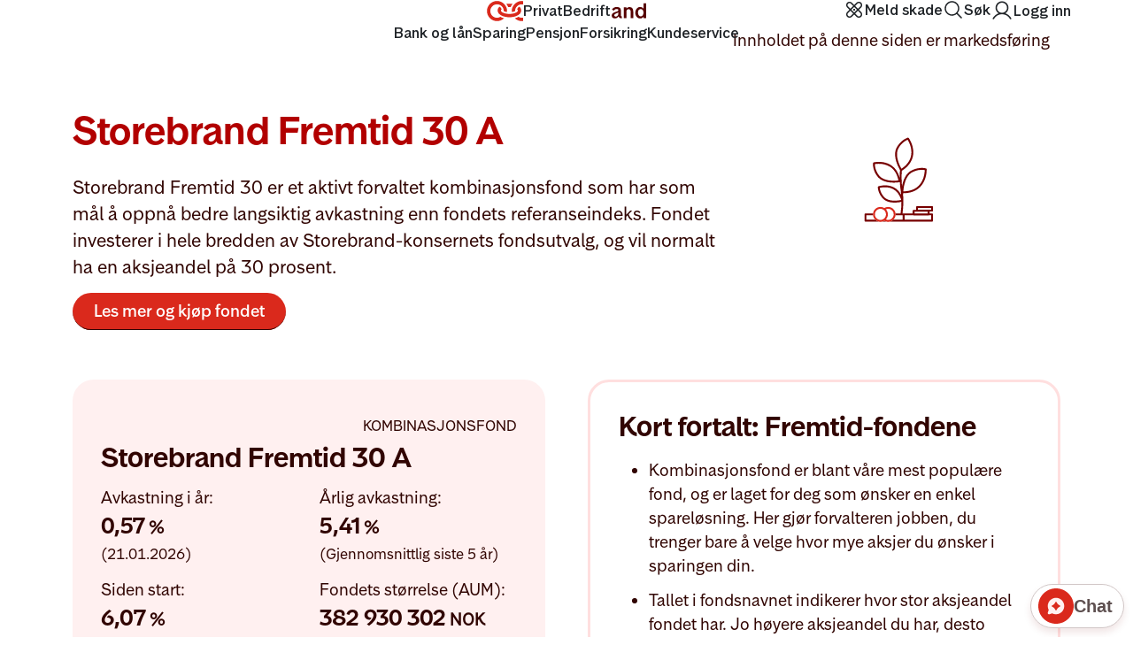

--- FILE ---
content_type: text/html;charset=utf-8
request_url: https://www.storebrand.no/privat/noen-utvalgte-fond-og-pensjonsportefoljer/storebrand-fremtid-30-a
body_size: 218331
content:

    
        <!DOCTYPE html>
        <html xmlns="http://www.w3.org/1999/xhtml" lang="no" prefix="og: http://ogp.me/ns#">
            <head>
    <meta charset="utf-8"/>
    <meta http-equiv="X-UA-Compatible" content="IE=edge"/>
    <meta name="generator" content="Storebrand"/>
    <meta name="author" content="Storebrand"/>
    <meta name="viewport" content="initial-scale=1.0, minimum-scale=1.0, width=device-width, user-scalable=yes"/>
    <link rel="canonical"  href="https://www.storebrand.no/privat/noen-utvalgte-fond-og-pensjonsportefoljer/storebrand-fremtid-30-a"/>
    <meta name="google" content="notranslate"/>
    <meta name="google-site-verification" content="EwuZD9-6GxH_I3-RtSCCjMINughSrWVa-jk9qqIWQCg"/>
    <meta name="msapplication-TileColor" content="#ffffff">
    <meta name="theme-color" content="#ffffff">
    <meta name="oneg" content="118620">
    
    
    
    <meta name="marketing-content" content="true">
    <meta name="pageid" content="b5fcb18a-6e77-4526-90df-dc349892e731" />
    
    
    
    <title>Storebrand Fremtid 30 - Storebrand</title>
    <script id="helpvars">
      var analyticsPageType = "";
      var product = "";
      var analyticsTopic = "";
      var testToolEnabled = "false";
    </script>

    <link rel="stylesheet" type="text/css" href="https://assets.storebrand.no/elements/web24/1.0.0/web24.css">
    <script type="text/javascript" src="https://assets.storebrand.no/elements/web24/1.0.0/js/jquery.min.js"></script>
    <script type="text/javascript" src="https://assets.storebrand.no/elements/web24/1.0.0/web24.js"></script>
    
    
    
    <link rel="stylesheet" href="/_/asset/no.stb.web:0000019b979a0c70/dist/css/app-stb.css"/>
    
    <link rel="stylesheet" href="https://assets.storebrand.no/css/symbols.css" />
    <link rel="apple-touch-icon" sizes="180x180" href="https://assets.storebrand.no/elements/web24/1.0.0/images/favicons/apple-touch-icon.png">
    <link rel="icon" type="image/png" sizes="32x32" href="https://assets.storebrand.no/elements/web24/1.0.0/images/favicons/favicon-32x32.png">
    <link rel="icon" type="image/png" sizes="16x16" href="https://assets.storebrand.no/elements/web24/1.0.0/images/favicons/favicon-16x16.png">
    <link rel="manifest" href="https://assets.storebrand.no/elements/web24/1.0.0/images/favicons/site.webmanifest">
    <link rel="mask-icon" href="https://assets.storebrand.no/elements/web24/1.0.0/images/storebrand-logo-only-dark-16.svg" color="#f00">
    <link rel="stylesheet" type="text/css" href="https://assets.storebrand.no/fonts/phosphor/phosphorIcons.css"
    />
    <script type="text/javascript" src="/_/asset/no.stb.web:0000019b979a0c70/dist/js/app-stb.min.js"></script>
    

    
        <script type="text/javascript">
          var observeUrl = "https://observe.storebrand.no/stb.js?id=";
          var gtmParameter = "GT" + "M-WMLWM39";
          //var gtmParameterEncoded = "gtmP" + "arameter";
          try {
            (function(w,d,s,l,i){w[l]=w[l]||[];w[l].push({'gtm.start':
            new Date().getTime(),event:'gtm.js'});var f=d.getElementsByTagName(s)[0],
            j=d.createElement(s),dl=l!='dataLayer'?'&l='+l:'';j.async=true;j.src=
            observeUrl+i+dl;f.parentNode.insertBefore(j,f);
            })(window,document,'script','dataLayer',gtmParameter);
          } catch(ex) {};
        </script>
    
  <script>
  /*Start set customerstatus in helpvars for GA*/
  function getCustomerInfo(){
    var status = "noData";
    if ("ip" in localStorage) {
      if(localStorage.getItem("ip").length > 0){
        status = "isCustomer";
        if ( typeof product !== 'undefined' || product !== '' || product != null){
          var pName = product.substring(product.lastIndexOf('|') + 1);
          var ls = localStorage.getItem("ip");
          if (ls.indexOf("a") > -1 && pName == "verdisak") {
            status = "hasProduct";
          }
          if (ls.indexOf("b") > -1 && pName == "bil") {
            status = "hasProduct";
          }
          if (ls.indexOf("c") > -1 && pName == "campingvogn") {
            status = "hasProduct";
          }
          if (ls.indexOf("d") > -1 && pName == "moped") {
            status = "hasProduct";
          }
          if (ls.indexOf("e") > -1 && pName == "elsparkesykkel") {
            status = "hasProduct";
          }
          if (ls.indexOf("f") > -1 && pName == "hund og katt") {
            status = "hasProduct";
          }
          if (ls.indexOf("g") > -1 && pName == "tilhenger") {
            status = "hasProduct";
          }
          if (ls.indexOf("h") > -1 && pName == "hus") {
            status = "hasProduct";
          }
          if (ls.indexOf("i") > -1 && pName == "innbo i hjem") {
            status = "hasProduct";
          }
          if (ls.indexOf("j") > -1 && pName == "ulykke") {
            status = "hasProduct";
          }
          if (ls.indexOf("k") > -1 && pName == "kritisk sykdom") {
            status = "hasProduct";
          }
          if (ls.indexOf("l") > -1 && pName == "livsforsikring") {
            status = "hasProduct";
          }
          if (ls.indexOf("m") > -1 && pName == "motorsykkel") {
            status = "hasProduct";
          }
          if (ls.indexOf("n") > -1 && pName == "innbo i hytte") {
            status = "hasProduct";
          }
          if (ls.indexOf("o") > -1 && pName == "traktor privat") {
            status = "hasProduct";
          }
          if (ls.indexOf("p") > -1 && pName == "reise") {
            status = "hasProduct";
          }
          if (ls.indexOf("q") > -1 && pName == "verdisak") {
            status = "hasProduct";
          }
          if (ls.indexOf("r") > -1 && pName == "båt") {
            status = "hasProduct";
          }
          if (ls.indexOf("s") > -1 && pName == "uføreforsikring") {
            status = "hasProduct";
          }
          if (ls.indexOf("t") > -1 && pName == "barneforsikring") {
            status = "hasProduct";
          }
          if (ls.indexOf("u") > -1 && pName == "hytte") {
            status = "hasProduct";
          }
          if (ls.indexOf("v") > -1 && pName == "veterankjøretøy") {
            status = "hasProduct";
          }
        }

      }
    }
    $('#helpvars').before('<script id="lscs"> var customerStatus="' + status + '";<\/script>');
  }
  getCustomerInfo();
/*Stop set customerstatus in helpvars for GA*/
</script>


<script type="text/javascript" src="https://assets.storebrand.no/elements/scripts/jothar-global.js" async="async"></script>

<script type="text/javascript">
function hjUpdates() {
  // Adding attributes to Hotjar
  var hj_stb_id = readCookie("stb_id");
  if (hj_stb_id != undefined) {
    if (typeof window.hj == 'function') {
      window.hj('identify', hj_stb_id, {
        'stb_id': hj_stb_id
      });
    }
  }
}

$(document).ready(function() {
  if ((localStorage.getItem('ot_userConsent') !== null && localStorage.getItem('ot_userConsent').indexOf("analytics") > -1)) {
    setTimeout(hjUpdates, 666);
  }
})
</script>

<script>

function riskThis(riskScore) {
  var riskLoop = riskScore-1+1;
  var riskScore = riskLoop;
  var iRisk;
  var markRisk="";
  for (iRisk=1; iRisk<=7; iRisk++) {
    if (riskLoop>0) {
      markRisk = markRisk + "<div class='scaler scaler" + iRisk + " risk on'></div>"
      riskLoop--;
    } else {
      markRisk = markRisk + "<div class='scaler scaler" + iRisk + " risk off'></div>"
    }
  }
  return markRisk;
}

function sustainThis(sustainabilityScore) {
  var sustainableLoop = sustainabilityScore-1+1;
  var sustainableScore = sustainableLoop;
  var iSustainable;
  var markSustainable="";
  for (iSustainable=1; iSustainable<=10; iSustainable++) {
    if (sustainableLoop>0) {
      markSustainable = markSustainable + "<div class='scaler scaler" + iSustainable + " on'></div>"
      sustainableLoop--;
    } else {
      markSustainable = markSustainable + "<div class='scaler scaler" + iSustainable + " off'></div>"
    }
  }
  return markSustainable;
}

$( document ).ready(function() {
        $('.fund-box-storebrand').each(function() {
            var thisIsin = $(this).attr('data-fundid');
            if(thisIsin == undefined || thisIsin == "undefined" || thisIsin == "") {
            }
            else if (thisIsin){
                $.getJSON( 'https://www.storebrand.no/content-library/funds/carbon-footprint', function (json) {
                    if (json === null || json === undefined || json.length === 0 ) {
                        //console.log("Ok, so that didn't get us anything.");
                    } 
                    else {
                        $('.fund-box-storebrand').each(function() {
                            var thisIsin = $(this).attr('data-fundid');
                            var theScore = json.parameter[thisIsin];
                            if (theScore && theScore.length > 0){
                                var both = [];
                                var score = 0;
                                var index = 0;
                                both = theScore.split(",", 2);
                                score = both[0].trim();
                                index = both[1].trim();
                                //console.log(thisIsin + ' - score - ' + score);
                                //console.log(thisIsin + ' -index - ' + index);
                                $(this).find('.carbonFootprintValue').text(score);
                                $(this).find('.carbonFootprintIndex').text(index);
                            } 
                            else {
                                $(this).find('#carbonBlock').hide();
                                //console.log(thisIsin + ' - skjuler hele karbon ');
                            }
                        });
                  }
                });

                $.getJSON( 'https://www.storebrand.no/content-library/funds/sustainabilityindex', function (json) {
                    if (json === null || json === undefined || json.length === 0 ) {
                        console.log("Ok, so that didn't get us anything.");
                    } 
                    else {
                        $('.fund-box-storebrand').each(function() {
                            var thisIsin = $(this).attr('data-fundid');
                            var theIndex = json.parameter[thisIsin];
                            if (theIndex && theIndex.length > 0){
                                theIndex = theIndex.trim();
                                //console.log(thisIsin + ' - sus index - ' + theIndex);
                                $(this).find('.sustainabilityindex').text(theIndex);
                            } 
                            else {
                                $(this).find('#susIndexBlock').hide();
                                //console.log(thisIsin + ' - skjuler hele susindeks ');
                            }
                        });
                    }
                });


            }
        });
    });
</script><script>
$(document).ready(function() {
  $(".showAllInvestments").bind( "click", function(event) {
    event.preventDefault();
    $('.10Company').toggle('slow');
    $('.allCompany').toggle('slow');
    setTimeout(function(){
      if ($(".showAllInvestments").html() === "Vis alle") {
        $(".showAllInvestments").html("Skjul alle");
	  } else {
	    $(".showAllInvestments").html("Vis alle");
      }
    }, 500);
  });
  $(".showAllCountries").bind("click", function(event) {
    event.preventDefault();
    $('.10Countries').toggle('slow');
    $('.allCountries').toggle('slow');
    setTimeout(function(){
	  if ($(".showAllCountries").html() === "Vis alle land") {
        $(".showAllCountries").html("Skjul alle land");
      } else {
        $(".showAllCountries").html("Vis alle land");
	  }
    }, 500);
  });

$( ".fundCountry" ).each(function() {
  var org = $( this ).text();
  var ny = getCountry(org);
  $(this).text(ny);
});

function getCountry(a){var n=[];return n.ABW="Aruba",n.AFG="Afghanistan",n.AGO="Angola",n.AIA="Anguilla",n.ALA="Åland",n.ALB="Albania",n.AND="Andorra",n.ARE="De forente arabiske emirater",n.ARG="Argentina",n.ARM="Armenia",n.ASM="Amerikansk Samoa",n.ATA="Antarktis",n.ATF="Franske oversjøiske departementer",n.ATG="Antigua og Barbuda",n.AUS="Australia",n.AUT="Østerrike",n.AZE="Aserbajdsjan",n.BDI="Burundi",n.BEL="Belgia",n.BEN="Benin",n.BES="Bonaire, Sint Eustatius og Saba",n.BFA="Burkina Faso",n.BGD="Bangladesh",n.BGR="Bulgaria",n.BHR="Bahrain",n.BHS="Bahamas",n.BIH="Bosnia og Herzegovina",n.BLM="Saint Barthélemy",n.BLR="Hviterussland",n.BLZ="Belize",n.BMU="Bermuda",n.BOL="Bolivia",n.BRA="Brasil",n.BRB="Barbados",n.BRN="Brunei Darussalam",n.BTN="Bhutan",n.BVT="Bouvetøya",n.BWA="Botswana",n.CAF="Den sentralafrikanske republikk",n.CAN="Canada",n.CCK="Kokosøyene",n.CHE="Sveits",n.CHL="Chile",n.CHN="Kina",n.CIV="Elfenbenskysten",n.CMR="Kamerun",n.COD="Den demokratiske republikken Kongo",n.COG="Republikken Kongo",n.COK="Cookøyene",n.COL="Colombia",n.COM="Komorene",n.CPV="Kapp Verde",n.CRI="Costa Rica",n.CUB="Cuba",n.CUW="Curaçao",n.CXR="Christmas Island",n.CYM="Caymanøyene",n.CYP="Kypros",n.CZE="Tsjekkia",n.DEU="Tyskland",n.DJI="Djibouti",n.DMA="Dominica",n.DNK="Danmark",n.DOM="Den dominikanske republikk",n.DZA="Algerie",n.ECU="Ecuador",n.EGY="Egypt",n.ERI="Eritrea",n.ESH="Vest-Sahara",n.ESP="Spania",n.EST="Estland",n.ETH="Ethiopia",n.FIN="Finland",n.FJI="Fiji",n.FLK="Falklandsøyene",n.FRA="Frankrike",n.FRO="Færøyene",n.FSM="Mikronesia",n.GAB="Gabon",n.GBR="Storbritannia",n.GEO="Georgia",n.GGY="Guernsey",n.GHA="Ghana",n.GIB="Gibraltar",n.GIN="Guinea",n.GLP="Guadeloupe",n.GMB="Gambia",n.GNB="Guinea-Bissau",n.GNQ="Ekvatorial-Guinea",n.GRC="Hellas",n.GRD="Grenada",n.GRL="Grønland",n.GTM="Guatemala",n.GUF="Fransk Guyana",n.GUM="Guam",n.GUY="Guyana",n.HKG="Hong Kong",n.HMD="Heard Island og McDonald Islands",n.HND="Honduras",n.HRV="Kroatia",n.HTI="Haiti",n.HUN="Ungarn",n.IDN="Indonesia",n.IMN="Isle of Man",n.IND="India",n.IOT="British Indian Ocean Territory",n.IRL="Irland",n.IRN="Iran",n.IRQ="Irak",n.ISL="Island",n.ISR="Israel",n.ITA="Italia",n.JAM="Jamaica",n.JEY="Jersey",n.JOR="Jordan",n.JPN="Japan",n.KAZ="Kazakhstan",n.KEN="Kenya",n.KGZ="Kirgisistan",n.KHM="Kambodsja",n.KIR="Kiribati",n.KNA="Saint Kitts og Nevis",n.KOR="Sør-Korea",n.KWT="Kuwait",n.LAO="Laos",n.LBN="Libanon",n.LBR="Liberia",n.LBY="Libya",n.LCA="Saint Lucia",n.LIE="Liechtenstein",n.LKA="Sri Lanka",n.LSO="Lesotho",n.LTU="Litauen",n.LUX="Luxembourg",n.LVA="Latvia",n.MAC="Macao",n.MAF="Saint Martin",n.MAR="Marokko",n.MCO="Monaco",n.MDA="Moldova",n.MDG="Madagaskar",n.MDV="Maldivene",n.MEX="Mexico",n.MHL="Marshalløyene",n.MKD="Nord-Makedonia",n.MLI="Mali",n.MLT="Malta",n.MMR="Myanmar",n.MNE="Montenegro",n.MNG="Mongolia",n.MNP="Northern Mariana Islands",n.MOZ="Mosambik",n.MRT="Mauritania",n.MSR="Montserrat",n.MTQ="Martinique",n.MUS="Mauritius",n.MWI="Malawi",n.MYS="Malaysia",n.MYT="Mayotte",n.NAM="Namibia",n.NCL="Ny-Caledonia",n.NER="Niger",n.NFK="Norfolk Island",n.NGA="Nigeria",n.NIC="Nicaragua",n.NIU="Niue",n.NLD="Nederland",n.NOR="Norge",n.NPL="Nepal",n.NRU="Nauru",n.NZL="New Zealand",n.OMN="Oman",n.PAK="Pakistan",n.PAN="Panama",n.PCN="Pitcairn",n.PER="Peru",n.PHL="Filippinene",n.PLW="Palau",n.PNG="Papua New Guinea",n.POL="Polen",n.PRI="Puerto Rico",n.PRK="Nord-Korea",n.PRT="Portugal",n.PRY="Paraguay",n.PSE="Palestina",n.PYF="Fransk Polynesia",n.QAT="Qatar",n.REU="Réunion",n.ROU="Romania",n.RUS="Russland",n.RWA="Rwanda",n.SAU="Saudi Arabia",n.SDN="Sudan",n.SEN="Senegal",n.SGP="Singapore",n.SGS="Sør-Georgia og South Sandwich Islands",n.SHN="Saint Helena, Ascension og Tristan da Cunha",n.SJM="Svalbard og Jan Mayen",n.SLB="Solomonøyene",n.SLE="Sierra Leone",n.SLV="El Salvador",n.SMR="San Marino",n.SOM="Somalia",n.SPM="Saint Pierre og Miquelon",n.SRB="Serbia",n.SSD="Sør-Sudan",n.STP="Sao Tome og Principe",n.SUR="Surinam",n.SVK="Slovakia",n.SVN="Slovenia",n.SWE="Sverige",n.SWZ="Eswatini",n.SXM="Sint Maarten",n.SYC="Seychellene",n.SYR="Syria",n.TCA="Turks and Caicos Islands",n.TCD="Chad",n.TGO="Togo",n.THA="Thailand",n.TJK="Tadsjikistan",n.TKL="Tokelau",n.TKM="Turkmenistan",n.TLS="Øst-Timor",n.TON="Tonga",n.TTO="Trinidad og Tobago",n.TUN="Tunisia",n.TUR="Turkia",n.TUV="Tuvalu",n.TWN="Taiwan",n.TZA="Tanzania",n.UGA="Uganda",n.UKR="Ukraina",n.UMI="United States Minor Outlying Islands",n.URY="Uruguay",n.USA="USA",n.UZB="Usbekistan",n.VAT="Vatikanet",n.VCT="Saint Vincent og Grenadinene",n.VEN="Venezuela",n.VGB="De britiske Jomfruøyer",n.VIR="De amerikanske Jomfruøyer",n.VNM="Vietnam",n.VUT="Vanuatu",n.WLF="Wallis og Futuna",n.WSM="Samoa",n.YEM="Jemen",n.ZAF="Sør-Afrika",n.ZMB="Zambia",n.ZWE="Zimbabwe",null!=n[a.toUpperCase()]?n[a.toUpperCase()]:"Annet land"}function getCountryEng(a){var n=[];return n.ABW="Aruba",n.AFG="Afghanistan",n.AGO="Angola",n.AIA="Anguilla",n.ALA="Åland Islands",n.ALB="Albania",n.AND="Andorra",n.ARE="United Arab Emirates",n.ARG="Argentina",n.ARM="Armenia",n.ASM="American Samoa",n.ATA="Antarctica",n.ATF="French Southern Territories",n.ATG="Antigua and Barbuda",n.AUS="Australia",n.AUT="Austria",n.AZE="Azerbaijan",n.BDI="Burundi",n.BEL="Belgium",n.BEN="Benin",n.BES="Bonaire, Sint Eustatius and Saba",n.BFA="Burkina Faso",n.BGD="Bangladesh",n.BGR="Bulgaria",n.BHR="Bahrain",n.BHS="Bahamas",n.BIH="Bosnia and Herzegovina",n.BLM="Saint Barthélemy",n.BLR="Belarus",n.BLZ="Belize",n.BMU="Bermuda",n.BOL="Bolivia (Plurinational State of)",n.BRA="Brazil",n.BRB="Barbados",n.BRN="Brunei Darussalam",n.BTN="Bhutan",n.BVT="Bouvet Island",n.BWA="Botswana",n.CAF="Central African Republic",n.CAN="Canada",n.CCK="Cocos (Keeling) Islands",n.CHE="Switzerland",n.CHL="Chile",n.CHN="China",n.CIV="Côte d'Ivoire",n.CMR="Cameroon",n.COD="Congo, Democratic Republic of the",n.COG="Congo",n.COK="Cook Islands",n.COL="Colombia",n.COM="Comoros",n.CPV="Cabo Verde",n.CRI="Costa Rica",n.CUB="Cuba",n.CUW="Curaçao",n.CXR="Christmas Island",n.CYM="Cayman Islands",n.CYP="Cyprus",n.CZE="Czechia",n.DEU="Germany",n.DJI="Djibouti",n.DMA="Dominica",n.DNK="Denmark",n.DOM="Dominican Republic",n.DZA="Algeria",n.ECU="Ecuador",n.EGY="Egypt",n.ERI="Eritrea",n.ESH="Western Sahara",n.ESP="Spain",n.EST="Estonia",n.ETH="Ethiopia",n.FIN="Finland",n.FJI="Fiji",n.FLK="Falkland Islands (Malvinas)",n.FRA="France",n.FRO="Faroe Islands",n.FSM="Micronesia (Federated States of)",n.GAB="Gabon",n.GBR="United Kingdom of Great Britain and Northern Ireland",n.GEO="Georgia",n.GGY="Guernsey",n.GHA="Ghana",n.GIB="Gibraltar",n.GIN="Guinea",n.GLP="Guadeloupe",n.GMB="Gambia",n.GNB="Guinea-Bissau",n.GNQ="Equatorial Guinea",n.GRC="Greece",n.GRD="Grenada",n.GRL="Greenland",n.GTM="Guatemala",n.GUF="French Guiana",n.GUM="Guam",n.GUY="Guyana",n.HKG="Hong Kong",n.HMD="Heard Island and McDonald Islands",n.HND="Honduras",n.HRV="Croatia",n.HTI="Haiti",n.HUN="Hungary",n.IDN="Indonesia",n.IMN="Isle of Man",n.IND="India",n.IOT="British Indian Ocean Territory",n.IRL="Ireland",n.IRN="Iran (Islamic Republic of)",n.IRQ="Iraq",n.ISL="Iceland",n.ISR="Israel",n.ITA="Italy",n.JAM="Jamaica",n.JEY="Jersey",n.JOR="Jordan",n.JPN="Japan",n.KAZ="Kazakhstan",n.KEN="Kenya",n.KGZ="Kyrgyzstan",n.KHM="Cambodia",n.KIR="Kiribati",n.KNA="Saint Kitts and Nevis",n.KOR="Korea, Republic of",n.KWT="Kuwait",n.LAO="Lao People's Democratic Republic",n.LBN="Lebanon",n.LBR="Liberia",n.LBY="Libya",n.LCA="Saint Lucia",n.LIE="Liechtenstein",n.LKA="Sri Lanka",n.LSO="Lesotho",n.LTU="Lithuania",n.LUX="Luxembourg",n.LVA="Latvia",n.MAC="Macao",n.MAF="Saint Martin (French part)",n.MAR="Morocco",n.MCO="Monaco",n.MDA="Moldova, Republic of",n.MDG="Madagascar",n.MDV="Maldives",n.MEX="Mexico",n.MHL="Marshall Islands",n.MKD="North Macedonia",n.MLI="Mali",n.MLT="Malta",n.MMR="Myanmar",n.MNE="Montenegro",n.MNG="Mongolia",n.MNP="Northern Mariana Islands",n.MOZ="Mozambique",n.MRT="Mauritania",n.MSR="Montserrat",n.MTQ="Martinique",n.MUS="Mauritius",n.MWI="Malawi",n.MYS="Malaysia",n.MYT="Mayotte",n.NAM="Namibia",n.NCL="New Caledonia",n.NER="Niger",n.NFK="Norfolk Island",n.NGA="Nigeria",n.NIC="Nicaragua",n.NIU="Niue",n.NLD="Netherlands",n.NOR="Norway",n.NPL="Nepal",n.NRU="Nauru",n.NZL="New Zealand",n.OMN="Oman",n.PAK="Pakistan",n.PAN="Panama",n.PCN="Pitcairn",n.PER="Peru",n.PHL="Philippines",n.PLW="Palau",n.PNG="Papua New Guinea",n.POL="Poland",n.PRI="Puerto Rico",n.PRK="Korea (Democratic People's Republic of)",n.PRT="Portugal",n.PRY="Paraguay",n.PSE="Palestine, State of",n.PYF="French Polynesia",n.QAT="Qatar",n.REU="Réunion",n.ROU="Romania",n.RUS="Russian Federation",n.RWA="Rwanda",n.SAU="Saudi Arabia",n.SDN="Sudan",n.SEN="Senegal",n.SGP="Singapore",n.SGS="South Georgia and the South Sandwich Islands",n.SHN="Saint Helena, Ascension and Tristan da Cunha",n.SJM="Svalbard and Jan Mayen",n.SLB="Solomon Islands",n.SLE="Sierra Leone",n.SLV="El Salvador",n.SMR="San Marino",n.SOM="Somalia",n.SPM="Saint Pierre and Miquelon",n.SRB="Serbia",n.SSD="South Sudan",n.STP="Sao Tome and Principe",n.SUR="Suriname",n.SVK="Slovakia",n.SVN="Slovenia",n.SWE="Sweden",n.SWZ="Eswatini",n.SXM="Sint Maarten (Dutch part)",n.SYC="Seychelles",n.SYR="Syrian Arab Republic",n.TCA="Turks and Caicos Islands",n.TCD="Chad",n.TGO="Togo",n.THA="Thailand",n.TJK="Tajikistan",n.TKL="Tokelau",n.TKM="Turkmenistan",n.TLS="Timor-Leste",n.TON="Tonga",n.TTO="Trinidad and Tobago",n.TUN="Tunisia",n.TUR="Turkey",n.TUV="Tuvalu",n.TWN="Taiwan, Province of China",n.TZA="Tanzania, United Republic of",n.UGA="Uganda",n.UKR="Ukraine",n.UMI="United States Minor Outlying Islands",n.URY="Uruguay",n.USA="United States of America",n.UZB="Uzbekistan",n.VAT="Holy See",n.VCT="Saint Vincent and the Grenadines",n.VEN="Venezuela (Bolivarian Republic of)",n.VGB="Virgin Islands (British)",n.VIR="Virgin Islands (U.S.)",n.VNM="Viet Nam",n.VUT="Vanuatu",n.WLF="Wallis and Futuna",n.WSM="Samoa",n.YEM="Yemen",n.ZAF="South Africa",n.ZMB="Zambia",n.ZWE="Zimbabwe",null!=n[a.toUpperCase()]?n[a.toUpperCase()]:"Other country"}

});
</script><style >._cart_zq84x_1{position:relative;display:none}._cart_zq84x_1._show_zq84x_6{display:flex}@media(min-width:992px){._cart_zq84x_1._show_zq84x_6{display:flex}._mobileCart_zq84x_14,._mobileCart_zq84x_14._show_zq84x_6{display:none}}span._cartCounter_zq84x_19{background-color:var(--hf-web-color-static-brand-foreground);color:var(--hf-web-color-text-on-color);border-radius:20px;padding:0 6px;font-size:10px;line-height:19px}._mobileCart_zq84x_14 a,._mobileCart_zq84x_14 a:hover,._mobileCart_zq84x_14 a:link,._mobileCart_zq84x_14 a:visited{border-radius:999px;background:var(--hf-web-color-background-hover);padding:21px;font-weight:500;line-height:22px;text-align:center;margin-bottom:40px;color:var(--hf-web-color-text-primary);display:flex;align-items:center;justify-content:center;text-decoration:none;width:100%}._mobileCart_zq84x_14 a:focus-visible{outline:var(--hf-outline)}._mobileCart_zq84x_14 ._cartCounter_zq84x_19{order:-1;position:static;margin-right:10px}._navbarBrand_13r98_1{padding:var(--hf-web-navElemenetLevel1-paddingY) 0;display:flex;border:none}._navbarBrand_13r98_1,._navbarBrand_13r98_1:hover,._navbarBrand_13r98_1:focus{text-decoration:none;border-bottom:none}._navElement_1fajz_1{box-sizing:border-box;display:flex;font-family:Storebrand Text,sans-serif;color:var(--hf-web-color-text-primary);align-items:center;border:none;cursor:pointer;background:transparent;text-decoration:none;position:relative;white-space:nowrap;font-size:16px;line-height:var(--hf-web-navElement-lineHeight);gap:.5rem}._navElement_1fajz_1:hover{color:var(--hf-web-color-text-primary-hover)}._navElement_1fajz_1:visited{color:var(--hf-web-color-text-primary)}._menuContainer_a1bu4_2{box-sizing:border-box;font-size:14px;position:relative;z-index:calc(var(--hf-web-shadow-overlay-zindex) + 1);background:#fff}._menuContainer_a1bu4_2 *{box-sizing:border-box;font-family:Storebrand Text,sans-serif}._hfContainer_a1bu4_15{max-width:1320px;margin:auto;padding:0 var(--hf-web-navbar-padding-X);color:var(--hf-web-color-text-primary-hover)}@media(min-width:576px){._hfContainer_a1bu4_15{max-width:540px}}@media(min-width:768px){._hfContainer_a1bu4_15{max-width:720px}}@media(min-width:992px){._hfContainer_a1bu4_15{max-width:960px}}@media(min-width:1200px){._hfContainer_a1bu4_15{max-width:1140px}._toolsContainer_a1bu4_46{width:1140px;padding:0;position:absolute;right:0;display:flex;justify-content:flex-end}}@media(min-width:1400px){._hfContainer_a1bu4_15{max-width:1320px}._toolsContainer_a1bu4_46{width:1320px}}._mobileSearchSegmentSwitcher_y7aav_1{display:flex;justify-content:center}._buttonPrimary_1tf1r_1{--border-color: var(--hf-web-color-button-action-fill);--background-color: var(--hf-web-color-button-action-fill);--color: var(--hf-web-color-text-on-color);@media(hover:hover)and (pointer:fine){&:hover{--background-color: var(--hf-web-color-button-action-fill-hover);--border-color: var(--hf-web-color-button-action-fill-hover)}}&:active{--background-color: var(--hf-web-color-button-action-fill-active);--border-color: var(--hf-web-color-button-action-fill-active)}}._buttonSecondary_1tf1r_18{--border-color: var(--hf-web-color-button-action-fill);--background-color: transparent;--color: var(--hf-web-color-text-primary);@media(hover:hover)and (pointer:fine){&:hover{--border-color: var(--hf-web-color-stroke-strong-hover);--background-color: var(--hf-web-color-background-hover);--color: var(--hf-web-color-text-primary-hover)}}&:active{--background-color: var(--hf-web-color-background-pressed);--color: var(--hf-web-color-text-primary-active);--border-color: var(--hf-color-stroke-strong-pressed)}}._buttonSubtle_1tf1r_38{--color: var(--hf-web-color-text-primary);--background-color: transparent;--border-color: var(--hf-color-stroke-subtle-0);@media(hover:hover)and (pointer:fine){&:hover{--border-color: var(--hf-web-color-stroke-strong-hover);--background-color: var(--hf-web-color-background-hover);--color: var(--hf-web-color-text-primary-hover)}}&:active{--background-color: var(--hf-web-color-background-pressed);--color: var(--hf-web-color-text-primary-active);--border-color: var(--hf-color-stroke-strong-pressed)}}._buttonTertiary_1tf1r_58{--color: var(--hf-web-color-text-primary);--background-color: transparent;--border-color: transparent;@media(hover:hover)and (pointer:fine){&:hover{--background-color: var(--hf-web-color-background-hover);--color: var(--hf-web-color-text-interactive-hover)}}&:active{--background-color: var(--hf-web-color-background-pressed);--color: var(--hf-web-color-text-interactive-active)}&:focus-visible{--border-color: transparent}}._buttonBrand_1tf1r_81{--color: var(--hf-web-color-text-on-color);--background-color: var(--hf-web-color-button-brand-fill);--border-color: var(--hf-web-color-button-brand-fill);@media(hover:hover)and (pointer:fine){&:hover{--background-color: var(--hf-web-color-button-brand-fill-hover);--border-color: var(--hf-web-color-button-brand-fill-hover)}}&:active{--background-color: var(--hf-web-color-button-brand-fill-active);--border-color: var(--hf-web-color-button-brand-fill-active)}}._buttonPrimary_1tf1r_1,._buttonSecondary_1tf1r_18,._buttonTertiary_1tf1r_58,._buttonSubtle_1tf1r_38,._buttonBrand_1tf1r_81{--button-outline: none;--line-height: 1.375rem;border:var(--hf-web-navbarButton-border) solid var(--border-color);background-color:var(--background-color);color:var(--color);cursor:pointer;font-family:Storebrand Text,sans-serif;font-size:1rem;line-height:var(--line-height);font-weight:500;border-radius:999px;padding:.75rem 1.5rem;text-decoration:none;display:flex;gap:.5rem;align-items:center;justify-content:center;text-align:center;outline-offset:var(--hf-outline-offset);outline:var(--button-outline);._buttonBadge_1tf1r_128{position:absolute;top:0;left:35px}&:focus-visible{--button-outline: var(--hf-outline)}&:visited{color:var(--color)}svg{width:var(--line-height);height:var(--line-height);margin-right:4px}&:has(._buttonBadge_1tf1r_128) svg{margin-right:9px}&._medium_1tf1r_153{--line-height: 1.25rem;font-size:.875rem;padding-block:.5625rem}&._small_1tf1r_160{--line-height: 1rem;font-size:.75rem;padding-block:.4375rem}}@media(min-width:992px){._buttonPrimary_1tf1r_1,._buttonSecondary_1tf1r_18,._buttonTertiary_1tf1r_58,._buttonSubtle_1tf1r_38,._buttonBrand_1tf1r_81{--line-height: 1.625rem;font-size:1.125rem;padding-block:.625rem;&._medium_1tf1r_153{--line-height: 1.375rem;font-size:1rem;padding-block:.5rem}&._small_1tf1r_160{--line-height: 1.25rem;font-size:.875rem;padding-block:.3125rem}}}._container_vgu0f_1{width:100%;padding-bottom:6px;display:flex;gap:16px;border-bottom:1px solid var(--hf-web-color-background-pressed);background:#fff;align-items:center}._searchField_vgu0f_11{flex:1;font-size:20px;line-height:28px;border:none;color:var(--hf-web-color-text-primary)}._searchField_vgu0f_11:focus{outline:none}._searchField_vgu0f_11:not(:placeholder-shown){padding-right:40px}._searchButton_vgu0f_27{border:none;background:none;padding:10px}._searchButton_vgu0f_27:focus-visible{outline:var(--hf-outline)}._searchIcon_vgu0f_37{width:24px;height:24px}._searchInfoText_vgu0f_42{font-size:12px;line-height:16px;margin-top:12px;color:var(--hf-web-text-secondary)}@media(min-width:992px){._searchInfoText_vgu0f_42{font-size:14px;line-height:18px;margin-top:16px}}._clearButton_vgu0f_57{position:absolute;background:none;border:none;padding:10px;right:20px;display:flex;opacity:0;transition:opacity var(--hf-web-animation-length) ease-in-out;visibility:hidden}._clearButton_vgu0f_57:focus-visible{outline:var(--hf-outline)}._searchField_vgu0f_11:not(:placeholder-shown)+._clearButton_vgu0f_57{opacity:1;right:20px;cursor:pointer;visibility:visible}._visuallyHidden_re6e2_1,._visuallyHiddenFocusable_re6e2_1:not(:focus):not(:focus-within){width:1px!important;height:1px!important;padding:0!important;margin:-1px!important;overflow:hidden!important;clip:rect(0,0,0,0)!important;white-space:nowrap!important;border:0!important;position:absolute}._skipLinkDesktop_re6e2_13{display:none}@media(min-width:992px){._skipLinkDesktop_re6e2_13{display:inline-block}._skipLinkMobile_re6e2_21{display:none}}._footerBottom_1wxjv_1{font-family:Stb-Text-Regular,Arial,ArialMT,sans-serif}._footer_1wxjv_1{padding:48px 0;background-color:#560000;background-image:url(https://www.storebrand.no/header-footer-web/assets/footerBackgroundImage.svg);background-position:calc(80% - 50px) 100%;background-size:auto 300px;background-repeat:no-repeat;display:flex;flex-direction:column;gap:48px;color:#ffdfdf}@media(min-width:768px){._footer_1wxjv_1{background-position:calc(80% - 50px) -200%;background-size:auto 400px}}._footerContainer_1wxjv_25{display:flex;flex-direction:column;width:100%;align-items:stretch;gap:48px;box-sizing:border-box}._footerContainer_1wxjv_25 *{box-sizing:border-box}._footerHeader_1wxjv_38{color:#ffdfdf;font-size:24px}._footerText_1wxjv_42{color:#ffdfdf;margin:0}._footerLink_1wxjv_47{display:flex;align-items:center;gap:8px}._footerLink_1wxjv_47 a{color:#fff0f0;font-size:16px;font-style:normal;font-weight:400;line-height:22px;text-decoration-line:underline;text-decoration-style:solid;text-decoration-skip-ink:none;text-decoration-thickness:1px;text-underline-offset:22.5%;text-underline-position:from-font}._footerLink_1wxjv_47 a:hover{text-decoration:underline;text-underline-offset:4px;color:#ffdfdf}._footerLink_1wxjv_47 a:active{color:#ffb8b8}._footerLink_1wxjv_47 path{fill:#ffdfdf}._footerColumns_1wxjv_80{display:flex;align-items:stretch;flex-direction:column;gap:48px}@media(min-width:768px){._footerColumns_1wxjv_80{flex-direction:row;gap:24px}}._footerColumnLeft_1wxjv_95,._footerColumnMiddle_1wxjv_95,._footerColumnRight_1wxjv_95{flex:1 1;display:flex;flex-direction:column;gap:24px}._footerColumnLeft_1wxjv_95,._footerColumnMiddle_1wxjv_95,._footerColumnRight_1wxjv_95{font-family:Stb-Text-Medium,Arial,ArialMT,sans-serif}._footerColumnLeft_1wxjv_95{font-size:18px}a[stb-btn]._meldSkade_1wxjv_110{border-color:#fff0f0;color:#fff0f0}._contact_1wxjv_115{font-family:Stb-Text-Medium,Arial,ArialMT,sans-serif}._contact_1wxjv_115,._footerText_1wxjv_42{color:#ffdfdf}._goToTop_1wxjv_123{background-color:#fff0f0}._goToTopLink_1wxjv_127{color:#700;display:flex;gap:5px;align-items:center;padding:12px 0;background-color:transparent;border:none;cursor:pointer}._toTopText_1wxjv_138{font-size:18px;color:#560000}._toTopText_1wxjv_138:hover{color:#700}._toTopText_1wxjv_138:active{color:#940000}._meldSkadeButtonFooter_1wxjv_148{font-family:Stb-Text-DemiBold,sans-serif;font-size:16px;display:flex;align-items:center;min-height:40px;text-align:center;text-decoration:none;border-radius:999px;border:2px solid #fff0f0;padding:6px 22px}._footer_1wxjv_1 a._meldSkadeButtonFooter_1wxjv_148:hover{background-color:#fff0f0;color:#700;border-color:#fff0f0}._footerConsent_1wxjv_166{display:flex}._noConsentObject_1wxjv_169 ._footerConsent_1wxjv_166{display:none}@font-face{font-family:Stb-Text-DemiBold;font-weight:400;src:url(https://assets.storebrand.no/elements/fonts/StorebrandText-DemiBold.woff2) format("woff2");font-display:swap}@font-face{font-family:Stb-Text-Medium;font-weight:400;src:url(https://assets.storebrand.no/elements/fonts/StorebrandText-Medium.woff2) format("woff2");font-display:swap}@font-face{font-display:swap;font-family:Storebrand Text;font-stretch:100%;font-style:normal;font-weight:400 700;src:url(https://assets.storebrand.no/elements/fonts/StorebrandText.woff2) format("woff2")}._hamburgerButton_1rjo8_1{position:relative;z-index:calc(var(--hf-web-shadow-overlay-zindex) + 3);padding:var(--hf-web-navElemenetLevel1-withIcon-paddingY) 16px;margin:var(--hf-web-navElemenetLevel1-marginY) 0;border-radius:999px;padding-right:0}._hamburgerButton_1rjo8_1:focus-visible{outline:var(--hf-outline)}._hamburger_1rjo8_1{width:var(--hf-web-menuIcon-size);height:var(--hf-web-menuIcon-size);position:relative;transform:rotate(0);transition:.5s ease-in-out;cursor:pointer}._hamburger_1rjo8_1 span{display:block;position:absolute;height:1.5px;width:calc(100% - 4px);background:var(--hf-web-color-text-primary);border-radius:9px;left:2px;transform:rotate(0);transition:var(--hf-web-animation-length) ease-in-out;transform-origin:center center}._hamburger_1rjo8_1 span:nth-child(1){top:5.5px}._hamburger_1rjo8_1 span:nth-child(2){top:11.5px}._hamburger_1rjo8_1 span:nth-child(3){top:17.5px}._open_1rjo8_48 ._hamburger_1rjo8_1 span:nth-child(1){top:11px;transform:rotate(45deg)}._open_1rjo8_48 ._hamburger_1rjo8_1 span:nth-child(2){opacity:0}._open_1rjo8_48 ._hamburger_1rjo8_1 span:nth-child(3){top:11px;transform:rotate(-45deg)}._hamburgerCartCounter_1rjo8_62{opacity:1;transition:opacity var(--hf-web-animation-length) ease-in-out;position:absolute;top:0;left:26px}._open_1rjo8_48 ._hamburgerCartCounter_1rjo8_62{opacity:0}._box_1up8d_1{border-radius:12px;background:var(--hf-web-color-background-hover);display:flex;padding:24px 20px;flex-direction:column;align-items:flex-start;gap:24px;flex:1 0 0;color:var(--hf-web-color-text-primary)}._boxIcon_1up8d_13{fill:var(--hf-web-color-text-primary-hover)}._boxIconImage_1up8d_17{width:28px;height:28px}._boxText_1up8d_22{color:var(--hf-web-text-secondary);font-style:normal;margin:0}._boxHeadline_1up8d_28{margin:0 0 4px;font-weight:600;font-size:16px;line-height:22px;color:var(--hf-web-color-text-primary)}@media(min-width:992px){._boxHeadline_1up8d_28{font-size:18px;line-height:26px}}._boxContent_1up8d_44{font-size:16px;font-weight:400;line-height:22px}._boxButton_1up8d_50:hover{background:var(--hf-web-color-surface-1-hover)}._boxButton_1up8d_50:focus-visible{outline:none;border-color:var(--hf-color-states-focus)}._loginDialog_4mu0c_1{position:absolute;top:50%;left:50%;transform:translate(-50%,-50%);border-radius:1rem;padding:24px;border:none!important;margin:0;opacity:0;transition:opacity var(--hf-web-animation-length) ease-in-out,overlay var(--hf-web-animation-length) ease-in-out allow-discrete,display 0s var(--hf-web-animation-length) allow-discrete;display:none;flex-direction:column;gap:20px;min-width:300px;max-width:500px;align-items:stretch;box-sizing:border-box}._loginDialog_4mu0c_1 *{box-sizing:border-box}@media(min-width:992px){._loginDialog_4mu0c_1{gap:24px;padding:32px;width:500px}}._loginDialog_4mu0c_1::backdrop{transition:display var(--hf-web-animation-length) allow-discrete,overlay var(--hf-web-animation-length) allow-discrete,opacity var(--hf-web-animation-length) ease-in-out;backdrop-filter:blur(16px);background:#0006;opacity:0}._loginDialog_4mu0c_1[open]::backdrop{opacity:1}._loginDialog_4mu0c_1[open]{display:flex;opacity:1}@starting-style{._loginDialog_4mu0c_1[open]{opacity:0}._loginDialog_4mu0c_1[open]::backdrop{background-color:#0000}}._loginDialogHeader_4mu0c_64{display:flex;justify-content:space-between;align-items:center;padding-bottom:20px;border-bottom:1px solid var(--hf-color-stroke-subtle-0)}@media(min-width:992px){._loginDialogHeader_4mu0c_64{padding-bottom:24px}}._headLine_4mu0c_78{display:block;color:var(--hf-web-color-text-primary);margin:0;font-size:20px;line-height:32px;font-family:Storebrand Text,sans-serif;font-weight:500}._loginDialogContent_4mu0c_88{display:flex;align-items:center;flex-direction:column}._closeDialogButton_4mu0c_94{border:none;background:none;cursor:pointer;padding:0;display:flex;align-items:center;margin:0;color:var(--hf-web-color-text-primary)}._closeDialogButton_4mu0c_94:hover{color:var(--hf-web-color-text-primary-hover)}._closeDialogButton_4mu0c_94:focus-visible{outline:var(--hf-outline)}._closeDialogIcon_4mu0c_113{width:32px;height:32px}._headerButtonsContainer_4mu0c_118{display:flex;flex-direction:column;gap:12px}._loginNotice_4mu0c_126{background:var(--hf-web-color-surface-error);border-radius:var(--hf-web-corner-radius-rem-small);padding:24px;font-family:Storebrand Text,sans-serif;position:relative;display:flex;font-size:1rem}._loginNotice_4mu0c_126 ._headLine_4mu0c_78{margin-top:0;color:var(--hf-web-color-text-on-error);line-height:150%}@media(min-width:600px){._loginNotice_4mu0c_126{font-size:1.125rem}}@media(min-width:992px){._headLine_4mu0c_78{font-size:1.5rem}}._loginNoticeIcon_4mu0c_154{width:24px;height:24px;margin-right:16px;margin-top:.28rem}._loginNoticeContainer_4mu0c_161{display:flex;flex-direction:column;gap:.25rem}._loginNoticeText_4mu0c_167{font-weight:400;color:var(--hf-web-color-text-on-error);text-wrap:pretty;margin:0;font-family:Storebrand Text,sans-serif;font-size:1.125rem;line-height:150%}:where(body){margin:0}@font-face{font-family:Stb-Text-DemiBold;font-weight:400;src:url(https://assets.storebrand.no/elements/fonts/StorebrandText-DemiBold.woff2) format("woff2");font-display:swap}@font-face{font-family:Stb-Text-Medium;font-weight:400;src:url(https://assets.storebrand.no/elements/fonts/StorebrandText-Medium.woff2) format("woff2");font-display:swap}@font-face{font-display:swap;font-family:Storebrand Text;font-stretch:100%;font-style:normal;font-weight:400 700;src:url(https://assets.storebrand.no/elements/fonts/StorebrandText.woff2) format("woff2")}:root,:is([data-surface-layer]){--hf-web-animation-length: .25s;--hf-web-shadow-overlay-zindex: var(--p-z-index-navbar-menu, 50);--hf-web-text-secondary: var(--p-color-text-secondary, #5E5050);--hf-web-box-shadow: 0px 8px 8px 0px rgba(0, 0, 0, .02);--hf-web-navbarButton-border: 1px;--hf-web-menuBorder: 1px;--hf-web-navbar-padding-X: 24px;--hf-web-navElemenetLevel1-paddingY: 12px;--hf-web-navElemenetLevel1-withIcon-paddingY: .5rem;--hf-web-navElemenetLevel1-marginY: 16px;--hf-web-navbarLevel2-padding: 40px;--hf-web-navElementLevel2-paddingY: 12px;--hf-web-navElementLevel2-paddingX: 16px;--hf-web-navElement-lineHeight: 1rem;--hf-web-menuIcon-size: 1.5rem;--hf-web-navbarLevel1-height: calc((var(--hf-web-navElemenetLevel1-paddingY) * 2) + (var(--hf-web-navElemenetLevel1-marginY) * 2) + var(--hf-web-navElement-lineHeight));--hf-web-color-background: var(--p-color-background, #ffffff);--hf-web-color-text-primary-hover: var(--p-color-text-primary-hover, #770000);--hf-web-color-background-pressed: var(--p-color-background-pressed, #e9e2e2);--hf-web-color-text-primary-active: var(--p-color-text-primary-active, #940000);--hf-web-color-text-interactive: var(--p-color-text-interactive, #b20000);--hf-web-color-text-interactive-hover: var(--p-color-text-interactive-hover, #940000);--hf-web-color-text-interactive-active: var(--p-color-text-interactive-active, #770000);--hf-web-color-text-primary: var(--p-color-text-primary, #310502);--hf-web-color-text-on-color: var(--p-color-text-on-color, #fff0f0ff);--hf-web-color-static-brand-foreground: var(--p-color-static-brand-foreground, #b20000);--hf-web-color-static-red-background: var(--p-color-static-red-background, #FFDFDF);--hf-web-color-button-brand-fill: var(--p-color-button-brand-fill, #b20000);--hf-web-color-button-brand-fill-hover: var(--p-color-button-brand-fill-hover, #940000);--hf-web-color-button-brand-fill-active: var(--p-color-button-brand-fill-active, #770000);--hf-web-color-button-action-fill: var(--p-color-button-action-fill, #560000);--hf-web-color-button-action-fill-hover: var(--p-color-button-action-fill-hover, #770000);--hf-web-color-button-action-fill-active: var(--p-color-button-action-fill-active, #940000);--hf-web-color-text-on-error: var(--p-color-text-on-error, #770000);--hf-color-stroke-subtle-0: var(--p-color-stroke-subtle-0, #e9e2e2);--hf-color-stroke-strong-pressed: var(--p-color-stroke-strong-pressed, #940000);--hf-web-color-stroke-strong-hover: var(--p-color-stroke-strong-hover, #700);--hf-web-color-stroke-strong: var(--p-color-stroke-strong, #560000);--hf-web-color-background-hover: var(--p-color-background-hover, #f7f3f3);--hf-web-color-surface-1-hover: var(--p-color-surface-1-hover, #E9E2E2);--hf-web-color-surface-error: var(--p-color-surface-error, #ffdfdf);--hf-web-corner-radius-rem-small: var(--p-corner-radius-rem-small, .5rem);--hf-small-text: 400 .875rem/1.25rem "Storebrand Text", sans-serif;--hf-form-container-max-width: 1128px;--hf-form-container-padding-x: 16px;--hf-color-states-focus: var(--p-color-states-focus, #0000ff);--hf-outline-offset: var(--p-outline-offset, .125rem);--hf-outline: .125rem solid var(--hf-color-states-focus)}@media(min-width:1160px){:root,:is([data-surface-layer]){--hf-form-container-padding-x: 0}}@media(min-width:992px){:root,:is([data-surface-layer]){--hf-web-navbarLevel2-padding: 12px;--hf-web-navElemenetLevel1-marginY: 24px;--hf-web-navElemenetLevel1-withIcon-paddingY: .5625rem;--hf-web-menuIcon-size: 1.375rem}}@media(min-width:576px){:root,:is([data-surface-layer]){--hf-web-navbar-padding-X: 12px;--hf-small-text: 400 1rem/1.175rem "Storebrand Text", sans-serif}}._outerContainer_jy3si_4{padding-bottom:.05px;background-color:var(--hf-web-color-background);box-shadow:var(--hf-web-box-shadow);-moz-osx-font-smoothing:grayscale;-webkit-font-smoothing:antialiased}._outerContainer_jy3si_4:has(button[aria-expanded=true]){box-shadow:none}._topMenuContainer_jy3si_17{border-bottom:solid var(--hf-web-menuBorder) var(--hf-color-stroke-subtle-0)}@media(min-width:992px){._topMenuContainer_jy3si_17{margin-bottom:calc((var(--hf-web-navbarLevel2-padding) * 2) + (var(--hf-web-navElementLevel2-paddingY) * 2) + var(--hf-web-navElement-lineHeight) + var(--hf-web-menuBorder))}}._headerLogo_jy3si_27{position:relative;z-index:calc(var(--hf-web-shadow-overlay-zindex) + 1)}._navbar_jy3si_32:has(._topSearchButton_jy3si_32 button[aria-expanded=true]) ._headerLogo_jy3si_27{z-index:calc(var(--hf-web-shadow-overlay-zindex) + 3)}._headerLogo_jy3si_27:focus-within{outline:var(--hf-outline)}._menuBg_jy3si_40{display:none;background-color:#fff;position:absolute;transition:height var(--hf-web-animation-length) ease-in-out;transition-delay:calc(var(--hf-web-animation-length) / 2);left:0;right:0;height:0;box-shadow:var(--hf-web-box-shadow);z-index:calc(var(--hf-web-shadow-overlay-zindex) - 1)}._menuBgNoAnimation_jy3si_53{transition:none}._menuBgOpen_jy3si_57{transition-delay:0s}@media(min-width:992px){._menuBg_jy3si_40{display:block}}._navbar_jy3si_32{display:flex;align-items:center;font-family:Storebrand Text,sans-serif;flex-wrap:wrap;gap:24px;width:100%;justify-content:space-between}@media(min-width:400px){._navbar_jy3si_32{gap:48px}}body:has(._navbar_jy3si_32 button[aria-expanded=true]){overflow:hidden;position:fixed;width:100%}@media(min-width:992px){body:has(._navbar_jy3si_32 button[aria-expanded=true]){overflow:visible;position:static;width:auto}}._shadowOverlay_jy3si_97{display:none;width:100%;height:100%;position:fixed;top:0;left:0;z-index:calc(var(--hf-web-shadow-overlay-zindex) - 1);overflow:hidden;visibility:hidden;opacity:0;backdrop-filter:blur(16px);transition:opacity var(--hf-web-animation-length) ease,background var(--hf-web-animation-length) ease,visibility 0s var(--hf-web-animation-length)}@media(min-width:992px){._shadowOverlay_jy3si_97{display:block}._shadowOverlay_jy3si_97._open_jy3si_116{visibility:visible;opacity:1;transition:opacity var(--hf-web-animation-length) ease,background var(--hf-web-animation-length) ease,visibility 0s 0s}}._navbarMenu_jy3si_123,._navbarMenuLevel2_jy3si_123,._mobileTools_jy3si_123{margin:0;display:flex;justify-content:center;list-style-type:none;flex:1;align-items:stretch;gap:8px}._navbarMenuLevel2_jy3si_123>li,._mobileTools_jy3si_123>li{position:relative;top:-10px;opacity:0;transition:opacity var(--hf-web-animation-length) ease,top var(--hf-web-animation-length) ease}@media(min-width:992px){._navbarMenuLevel2_jy3si_123>li,._mobileTools_jy3si_123>li{position:static;top:0;opacity:1;transition:none}}._open_jy3si_116 ._navbarMenuLevel2_jy3si_123>li,._open_jy3si_116 ._mobileTools_jy3si_123>li{top:0;opacity:1}._navbarMenuLevel2_jy3si_123>li:nth-child(2){transition-delay:.05s}._navbarMenuLevel2_jy3si_123>li:nth-child(3){transition-delay:.1s}._navbarMenuLevel2_jy3si_123>li:nth-child(4){transition-delay:.15s}._navbarMenuLevel2_jy3si_123>li:nth-child(5),._mobileTools_jy3si_123>li{transition-delay:.2s}._navbarMenuLevel1_jy3si_168._open_jy3si_116 li{margin:0}._mobileTools_jy3si_123{margin-top:96px;border-top:1px solid var(--hf-color-stroke-subtle-0);padding:calc(40px - var(--hf-web-navElemenetLevel1-marginY)) 0 0 0;gap:16px;justify-content:flex-start}@media(min-width:992px){._navbarMenu_jy3si_123{gap:0px}._navbarMenuLevel2_jy3si_123{opacity:1;transition:none}._navbarMenuLevel1_jy3si_168 li,._navbarMenuLevel1_jy3si_168 li:first-child,._navbarMenuLevel1_jy3si_168 li:nth-child(2),._navbarMenuLevel1_jy3si_168 li:nth-child(3){margin:0}._mobileTools_jy3si_123{display:none}}._navbarMenu_jy3si_123{display:none;align-items:stretch}._navbarMenuRightContainer_jy3si_202{display:none}@media(min-width:992px){._navbarMenuRightContainer_jy3si_202{display:flex}}._navbarMenuRight_jy3si_202{flex:0}._navbarMenuLevel1_jy3si_168{height:auto;flex-basis:100%;display:flex;flex-direction:row;position:fixed;top:0;left:0;width:100%;background:#fff;transform:translate(100%);opacity:0;padding:0;visibility:hidden;transition:visibility 0s var(--hf-web-animation-length),opacity var(--hf-web-animation-length) ease,transform 0s var(--hf-web-animation-length) ease}._navbarMenuLevel1_jy3si_168:has(button[aria-expanded=true]){z-index:calc(var(--hf-web-shadow-overlay-zindex) + 2)}@media(min-width:992px){._navbarMenuLevel1_jy3si_168{visibility:visible;position:static;flex-basis:auto;opacity:1;width:auto;transform:translate(0);gap:8px;justify-content:flex-start}._navbarMenuLevel1_jy3si_168 ._navElementLevel1_jy3si_253{opacity:1}._navbarMenuLevel1_jy3si_168:has(button[aria-expanded=true]){z-index:auto}}@media(min-width:1200px){._navbar_jy3si_32{position:relative;overflow:visible;justify-content:center}._headerLogo_jy3si_27{position:absolute;left:var(--hf-web-navbar-padding-X)}._navbarMenu_jy3si_123{flex:0;align-self:center;z-index:1}._navbarMenuLevel1_jy3si_168{justify-content:center}}._navbarMenuLevel1_jy3si_168._open_jy3si_116{transform:translate(0);opacity:1;display:flex;visibility:visible;transition:opacity var(--hf-web-animation-length) ease,transform 0s ease}@media(min-width:992px){._navbarMenuLevel1_jy3si_168._open_jy3si_116{transform:none;opacity:1;display:flex;transition:none}}._mobileMenu_jy3si_305{height:auto;display:flex;flex:0;padding:0;reading-flow:flex-visual}._mobileMenu_jy3si_305 ._topSearchButton_jy3si_32{order:1}._mobileMenu_jy3si_305 ._hamburgerContainer_jy3si_317{order:2}._navbarMenuLevel2_jy3si_123{padding:0;border:none;height:auto;flex-direction:column}@media(min-width:992px){._navbarMenu_jy3si_123{display:flex;transform:none}._mobileMenu_jy3si_305{display:none}._navbarMenuLevel2_jy3si_123{flex-direction:row;overflow:visible;gap:8px}}._navbarLevel2_jy3si_346{position:absolute;left:0;width:100%;height:calc(100dvh - var(--hf-web-navbarLevel1-height));overflow-y:auto;overflow-x:hidden;overscroll-behavior:none;padding:var(--hf-web-navbarLevel2-padding) 0;background:var(--hf-web-color-background);margin-top:1px}._navbarMenuLevel1_jy3si_168._open_jy3si_116 ._navbarLevel2_jy3si_346{padding:40px 0}@media(min-width:992px){._navbarMenuLevel1_jy3si_168._open_jy3si_116 ._navbarLevel2_jy3si_346{padding:var(--hf-web-navbarLevel2-padding) 0}._navbarLevel2_jy3si_346{display:flex;flex-direction:column;flex:1;align-items:center;overflow:visible;padding:var(--hf-web-navbarLevel2-padding) 0;transition:box-shadow 0s ease-in-out;transition-delay:var(--hf-web-animation-length);height:auto}._outerContainer_jy3si_4{position:relative}._outerContainer_jy3si_4:has(button[aria-expanded=true]) ._navbarLevel2_jy3si_346{transition-delay:0s}}._hidden_jy3si_389{display:none}._navElementLevel1_jy3si_253,._navElementLevel1_jy3si_253:visited,._navElementLevel1_jy3si_253:link{font-weight:500;border-radius:999px;padding:var(--hf-web-navElemenetLevel1-paddingY) 16px;margin:var(--hf-web-navElemenetLevel1-marginY) 0;transition:background-color calc(var(--hf-web-animation-length) / 2) ease-in-out;font-size:.875rem}._navElementLevel1_jy3si_253 ._navElementLevel1Badge_jy3si_402{position:absolute;top:0;left:31px}._navElementLevel1WithIcon_jy3si_408,._navElementLevel1WithIcon_jy3si_408:visited,._navElementLevel1WithIcon_jy3si_408:link{padding-top:var(--hf-web-navElemenetLevel1-withIcon-paddingY);padding-bottom:var(--hf-web-navElemenetLevel1-withIcon-paddingY)}._navElementLevel2_jy3si_413{font-weight:500;border-radius:999px;padding:var(--hf-web-navElementLevel2-paddingY) var(--hf-web-navElementLevel2-paddingX);padding-left:0;width:100%}._navElementLevel2_jy3si_413,._navElementLevel2_jy3si_413 *{font-size:24px}button._navElementLevel2_jy3si_413{transition:background-color calc(var(--hf-web-animation-length) / 2) ease-in-out;background:url(https://www.storebrand.no/header-footer-web/assets/chevron-right.svg) no-repeat right center;background-size:22px}@media(min-width:992px){._navElementLevel2_jy3si_413{padding:var(--hf-web-navElementLevel2-paddingY) var(--hf-web-navElementLevel2-paddingX)}button._navElementLevel2_jy3si_413{background:none}}._navElementLevel1_jy3si_253:focus,._navElementLevel1_jy3si_253:active{color:var(--hf-web-color-text-primary-active);background-color:var(--hf-web-color-background-pressed)}._navElementLevel1_jy3si_253:focus-visible,._navElementLevel2_jy3si_413:focus-visible{outline:var(--hf-outline);background:transparent}._navElementLevel1_jy3si_253:hover{color:var(--hf-web-color-text-primary-hover);background-color:var(--hf-web-color-background-hover)}@media(min-width:992px){._navElementLevel2_jy3si_413,._navElementLevel2_jy3si_413 *{font-size:1rem}._navElementLevel2_jy3si_413:focus,._navElementLevel2_jy3si_413:active{color:var(--hf-web-color-text-primary-active);background-color:var(--hf-web-color-background-pressed)}._navElementLevel2_jy3si_413:hover,._navElementLevel2_jy3si_413._open_jy3si_116{color:var(--hf-web-color-text-primary-hover);background-color:var(--hf-web-color-background-hover)}._navElementLevel1_jy3si_253,._navElementLevel1_jy3si_253:link{font-size:1rem}}@media(pointer:fine){._navElementLevel2_jy3si_413:active,._navElementLevel2_jy3si_413:focus,._topSearchButton_jy3si_32 button:focus{color:var(--hf-web-color-text-primary);background:transparent}._navElementLevel2_jy3si_413:focus:hover,._navElementLevel2_jy3si_413:active:hover,._topSearchButton_jy3si_32 button:focus:hover{color:var(--hf-web-color-text-primary-hover);background-color:var(--hf-web-color-background-hover)}}._navElementLevel1Selected_jy3si_485 ._navElementLevel1_jy3si_253{color:var(--hf-web-color-text-primary-active);background-color:var(--hf-web-color-static-red-background)}._loginModalButtons_jy3si_490{display:flex;flex-direction:column;gap:1rem}._navbarSok_jy3si_496{justify-content:flex-end}._menuIcon_jy3si_500{display:inline-block;width:var(--hf-web-menuIcon-size);height:var(--hf-web-menuIcon-size)}._logoutIcon_jy3si_506{height:26px}._menuLoginLink_jy3si_511{opacity:0;transition:opacity var(--hf-web-animation-length) ease-in-out;display:flex}._notLoggedIn_jy3si_517 ._menuLoginLink_jy3si_511{opacity:1}._menuMyPageLink_jy3si_521{display:none;opacity:0;padding-left:1px;transition:opacity var(--hf-web-animation-length) ease-in-out,display 0s var(--hf-web-animation-length) allow-discrete}._loggedIn_jy3si_530 ._menuMyPageLink_jy3si_521{opacity:1;display:flex}._loggedIn_jy3si_530 ._menuLoginLink_jy3si_511{display:none}@media(max-width:991px){._navElementLevel1WithIcon_jy3si_408 ._menuLoginLabel_jy3si_540,._navElementLevel1WithIcon_jy3si_408 ._menuMyPageLabel_jy3si_540{width:1px!important;height:1px!important;padding:0!important;margin:-1px!important;overflow:hidden!important;clip:rect(0,0,0,0)!important;white-space:nowrap!important;border:0!important;position:absolute}}._logoSvg_jy3si_553{width:51px;height:23px}._logoText_jy3si_558{display:none}@media(min-width:992px){._logoText_jy3si_558{display:inline}._logoSvg_jy3si_553{width:180px}}@media(min-width:992px){._hasCart_jy3si_572 ._meldSkadeButton_jy3si_572{display:none}}._topSearchButton_jy3si_32 ._searchIcon_jy3si_577{display:block}._topSearchButton_jy3si_32 ._closeIcon_jy3si_581{display:none}._topSearchButton_jy3si_32 button._open_jy3si_116{background-color:var(--hf-web-color-background-hover)}._topSearchButton_jy3si_32 ._open_jy3si_116 ._searchIcon_jy3si_577{display:none}._topSearchButton_jy3si_32 ._open_jy3si_116 ._closeIcon_jy3si_581{display:block}@media(max-width:991px){._topSearchButton_jy3si_32 ._navElementLevel1_jy3si_253{padding-left:.5rem;padding-right:.5rem}._searchLabel_jy3si_603{width:1px!important;height:1px!important;padding:0!important;margin:-1px!important;overflow:hidden!important;clip:rect(0,0,0,0)!important;white-space:nowrap!important;border:0!important;position:absolute}}._searchLevel2_jy3si_616{display:none;position:absolute;top:100%;left:0;width:100%;background:var(--hf-web-color-background);z-index:1000;border-top:1px solid var(--hf-color-stroke-subtle-0)}._searchLevel2Open_jy3si_626{display:block}._navbarMenuLevel3_bqr2w_1{margin:0;display:flex;justify-content:center;list-style-type:none;flex:1;align-items:flex-start}._navbarMenuLevel3_bqr2w_1{padding:0;flex-direction:column}@media(min-width:992px){._navbarMenuLevel3_bqr2w_1{padding:8px 12px}}._navbarLevel3_bqr2w_21{font-size:16px;overflow-y:auto;overflow-x:hidden;overscroll-behavior:none;position:fixed;top:0;right:-100%;width:100%;z-index:calc(var(--hf-web-shadow-overlay-zindex) + 2);opacity:0;transition:opacity var(--hf-web-animation-length) ease-in-out,right 0s ease-in-out,visibility 0s var(--hf-web-animation-length);transition-delay:var(--hf-web-animation-length);height:100dvh;visibility:hidden}@media(min-width:992px){._navbarLevel3_bqr2w_21{right:0;background:transparent;transition:opacity var(--hf-web-animation-length) ease-in-out,grid-template-rows 0s var(--hf-web-animation-length),visibility 0s var(--hf-web-animation-length);position:absolute;left:0;top:auto;display:grid;grid-template-rows:0fr;width:100%;justify-items:center;margin-top:var(--hf-outline-offset);overflow:hidden;padding-top:0;height:auto}}._navbarLevel3Container_bqr2w_64{width:100%;overflow:hidden;margin:70px 0 0;background:#fff;transform:translate(20px);opacity:0;transition:transform var(--hf-web-animation-length) ease-in-out,opacity var(--hf-web-animation-length) ease-in-out;padding:40px 0}._navbarLevel3InnerContainer_bqr2w_76{display:flex;flex-direction:column;gap:56px}@media(max-width:991px){._navbarLevel3Container_bqr2w_64{max-width:none}}@media(min-width:992px){._navbarLevel3Container_bqr2w_64{height:auto;background:transparent;transform:translate(0);opacity:1;margin-top:0;padding:40px 0 80px}}._threeColumnsLayout_bqr2w_99{display:flex;flex-direction:column;gap:40px}._navbarLevel3Left_bqr2w_105{flex:1.25;min-width:0}._navbarLevel3Center_bqr2w_110,._navbarLevel3Right_bqr2w_110{flex:1;min-width:0}@media(min-width:992px){._threeColumnsLayout_bqr2w_99{flex-direction:row;gap:48px}}._navbarLevel3Heading_bqr2w_122{color:var(--hf-web-text-secondary);font-size:12px;font-weight:400;font-style:normal;margin-top:0;margin-bottom:20px}@media(min-width:992px){._navbarLevel3Heading_bqr2w_122{font-size:14px;margin-bottom:24px}}._highlightedLinks_bqr2w_138,._links_bqr2w_138{padding:0;margin:0;gap:12px}._highlightedLinks_bqr2w_138+._links_bqr2w_138{margin-top:2rem}._highlightedLinks_bqr2w_138 *,._highlightedLinks_bqr2w_138 a,._highlightedLinks_bqr2w_138 a:visited{font-size:20px;line-height:28px;border-bottom:2px solid transparent}._links_bqr2w_138 *,._links_bqr2w_138 a,._links_bqr2w_138 a:visited{font-size:16px;line-height:22px;border-bottom:2px solid transparent}._highlightedLinks_bqr2w_138 a:hover,._links_bqr2w_138 a:hover{color:var(--hf-web-color-text-primary-hover)}._highlightedLinks_bqr2w_138 a:active,._highlightedLinks_bqr2w_138 a:focus,._links_bqr2w_138 a:active,._links_bqr2w_138 a:focus{color:var(--hf-web-color-text-primary-active)}._highlightedLinks_bqr2w_138 a:focus-visible,._links_bqr2w_138 a:focus-visible{outline:none;border-bottom:var(--hf-outline)}@media(min-width:992px){._highlightedLinks_bqr2w_138 a{position:relative;padding-right:34px}._highlightedLinks_bqr2w_138 *,._highlightedLinks_bqr2w_138 a{line-height:32px;font-size:24px}._links_bqr2w_138 a{padding-right:24px}._highlightedLinks_bqr2w_138 a:after,._links_bqr2w_138 a:after{position:absolute;right:24px;content:"→";margin-top:-5px;opacity:0;transition:right .1s ease-in-out,opacity .1s ease-in-out}._links_bqr2w_138 a:after{background-size:20px}._highlightedLinks_bqr2w_138 a:hover:after,._links_bqr2w_138 a:hover:after,._highlightedLinks_bqr2w_138 a:focus-visible:after,._links_bqr2w_138 a:focus-visible:after{right:0;opacity:1}}._level3Navbar_bqr2w_217{position:fixed;background-color:transparent;z-index:calc(var(--hf-web-shadow-overlay-zindex) + 2);transition:background-color var(--hf-web-animation-length) ease-in-out;border-bottom:solid 1px var(--hf-color-stroke-subtle-0);top:0;width:100%}._level3NavbarButton_bqr2w_227{background:transparent;transform:translate(20px);opacity:0;transition:opacity var(--hf-web-animation-length) ease-in-out,transform var(--hf-web-animation-length) ease-in-out;padding:var(--hf-web-navElemenetLevel1-withIcon-paddingY) 16px;margin:16px 0;font-size:16px;gap:24px;padding-left:0}._level3NavbarButton_bqr2w_227:focus-visible{outline:var(--hf-outline)}@media(min-width:992px){._level3Navbar_bqr2w_217,._level3NavbarButton_bqr2w_227{display:none}}._open_bqr2w_252{right:0;transition-delay:0s;visibility:visible;opacity:1}@media(min-width:992px){._navbarLevel3_bqr2w_21._open_bqr2w_252{grid-template-rows:1fr;opacity:1;visibility:visible}}._open_bqr2w_252 ._navbarLevel3Container_bqr2w_64{transform:translate(0);opacity:1}._open_bqr2w_252 ._level3Navbar_bqr2w_217{background-color:#fff}._open_bqr2w_252 ._level3NavbarButton_bqr2w_227{transform:translate(0);opacity:1}@media(min-width:992px){._level3box_bqr2w_282{position:relative}._navbarLevel3Left_bqr2w_105 li,._navbarLevel3Center_bqr2w_110 li,._navbarLevel3Heading_bqr2w_122,._level3box_bqr2w_282{transform:translateY(-10px);opacity:0;transition:opacity var(--hf-web-animation-length) ease,transform var(--hf-web-animation-length) ease}._open_bqr2w_252 ._navbarLevel3Heading_bqr2w_122,._open_bqr2w_252 ._navbarLevel3Left_bqr2w_105 li,._open_bqr2w_252 ._navbarLevel3Center_bqr2w_110 li,._open_bqr2w_252 ._level3box_bqr2w_282,._noAnim_bqr2w_300 ._navbarLevel3Heading_bqr2w_122,._noAnim_bqr2w_300 ._navbarLevel3Left_bqr2w_105 li,._noAnim_bqr2w_300 ._navbarLevel3Center_bqr2w_110 li,._noAnim_bqr2w_300 ._level3box_bqr2w_282{transform:translateY(0);opacity:1}._noAnim_bqr2w_300 ._navbarLevel3Heading_bqr2w_122,._noAnim_bqr2w_300 ._navbarLevel3Left_bqr2w_105 li,._noAnim_bqr2w_300 ._navbarLevel3Center_bqr2w_110 li,._noAnim_bqr2w_300 ._level3box_bqr2w_282{transition:none!important}._navbarLevel3Left_bqr2w_105 li,._navbarLevel3Center_bqr2w_110 li,._navbarLevel3Heading_bqr2w_122{transition-delay:calc(var(--animation-index, 0) * 25ms)}._level3box_bqr2w_282{transform:translateY(0);transition-delay:.25s}}._navbarLevel3Search_bqr2w_329{background:var(--hf-web-color-background)} </style><meta name="description" content="Storebrand Fremtid 30 er et kombinasjonsfond som har som mål å oppnå bedre  langsiktig avkastning enn fondets referanseindeks.">

<meta property="og:title" content="Storebrand Fremtid 30">
<meta property="og:description" content="Storebrand Fremtid 30 er et kombinasjonsfond som har som mål å oppnå bedre  langsiktig avkastning enn fondets referanseindeks.">
<meta property="og:site_name" content="Storebrand">


<meta property="og:url" content="https://www.storebrand.no/privat/noen-utvalgte-fond-og-pensjonsportefoljer/storebrand-fremtid-30-a">

<meta property="og:type" content="article">
<meta property="og:locale" content="nb_NO">

<meta property="og:image" content="https://www.storebrand.no/privat/noen-utvalgte-fond-og-pensjonsportefoljer/storebrand-fremtid-30-a/_/image/ac18e786-7254-42f5-9e43-bbb49c12ba18:2ab54e30cc57119ad83c5167947122cf03074110/block-1200-630/Storebrand%20logo%20beige_700x700.png.jpg?quality=85">
<meta property="og:image:width" content="1200">
<meta property="og:image:height" content="630"></head>
            <body data-editmode="false" data-previewmode="false" data-isfragment="false"><div class="menuWrapper">   <div class="_outerContainer_jy3si_4">     <div       class="_shadowOverlay_jy3si_97  "     ></div>     <div class="_menuBg_jy3si_40"></div>     <div class="_menuContainer_a1bu4_2 _topMenuContainer_jy3si_17">       <a     class="_visuallyHiddenFocusable_re6e2_1 _skipLinkDesktop_re6e2_13 hf-web-skipLink"     href="#mainMenuBegins"     >Til hovedmeny</a   >   <a     class="_visuallyHiddenFocusable_re6e2_1 _skipLinkMobile_re6e2_21 hf-web-skipLink"     href="#stbHamburgerMenuButton"     >Til hovedmeny</a   >   <a     class="_visuallyHiddenFocusable_re6e2_1  hf-web-skipLink hf-web-skipLinkMainContent"     href="#contentBegins"     >Til hovedinnhold</a   >       <nav class="_navbar_jy3si_32 _hfContainer_a1bu4_15 ">         <a     href="/privat/"     data-trackid="menu-logo_link|Til forsiden"     class="_navbarBrand_13r98_1 _headerLogo_jy3si_27"     data-testid="logo"   >     <svg     xmlns="http://www.w3.org/2000/svg"     fill="none"     class="_logoSvg_jy3si_553"     aria-hidden="true"   >     <g clip-path="url(#clip0_111_17_storebrandlogo)">       <path         fill="#560000"         class="_logoText_jy3si_558"         d="m59.325 15.261 2.421-1.564c.953 1.786 2.96 3.448 5.405 3.448 1.761 0 3.057-.685 3.057-2.225 0-3.986-9.83-1.15-9.83-7.582 0-2.714 2.175-4.792 5.625-4.792 2.738 0 5.184 1.247 6.48 3.496l-2.421 1.54c-.953-1.491-2.397-2.446-4.084-2.446-1.588 0-2.47.855-2.47 2.005 0 3.62 9.855.953 9.855 7.458 0 3.375-2.984 5.21-6.261 5.21s-6.603-1.884-7.777-4.55v.002Zm16.801.88V9.538h-1.564V7.314h.611c.71 0 .953-.293.953-1.126v-1.81h2.936v2.934h3.082l-.417 2.224h-2.665v6.262c0 1.003.368 1.54 1.296 1.54.563 0 1.174-.171 1.491-.441v2.397c-.44.244-1.125.49-2.03.49-2.397 0-3.693-1.15-3.693-3.645v.002Zm6.897-2.739c0-3.912 2.47-6.48 5.992-6.48 3.52 0 5.99 2.568 5.99 6.432 0 3.864-2.445 6.48-5.99 6.48-3.546 0-5.992-2.519-5.992-6.432Zm5.992 3.962c1.81 0 3.033-1.54 3.033-3.986s-1.223-3.986-3.033-3.986c-1.81 0-3.034 1.516-3.034 3.986s1.224 3.986 3.034 3.986Zm8.461-10.052h2.836v2.421c.661-1.442 1.713-2.64 3.767-2.714v2.91c-2.641.097-3.669 1.956-3.669 4.548v5.014h-2.936V7.311h.002Zm7.582 6.261c0-4.035 2.398-6.651 5.943-6.651 4.034 0 5.771 3.301 5.477 7.14h-8.511c.196 2.374 1.37 3.548 3.204 3.548 1.589 0 2.715-.98 3.277-1.957l1.908 1.297c-1.004 1.688-2.887 2.86-5.307 2.86-3.815 0-5.991-2.47-5.991-6.237Zm8.584-1.516c-.147-2.029-1.272-2.96-2.714-2.96-1.443 0-2.568.978-2.885 2.96h5.601-.002Zm8.069 5.648-.219 1.786h-2.519V2.861h2.911v6.236c.88-1.369 2.324-2.175 3.913-2.175 3.009 0 5.306 2.47 5.306 6.31 0 3.84-2.446 6.578-5.452 6.578-1.689 0-3.107-.782-3.938-2.103l-.002-.002Zm3.277-.146c1.81 0 3.082-1.615 3.082-4.18 0-2.567-1.296-4.158-3.082-4.158-1.786 0-3.106 1.614-3.106 4.157 0 2.544 1.272 4.181 3.106 4.181Zm8.438-10.247h2.836v2.421c.66-1.442 1.712-2.64 3.766-2.714v2.91c-2.641.097-3.669 1.956-3.669 4.548v5.014h-2.936V7.311h.003Zm7.655 9.318c0-2.323 1.564-3.252 5.771-4.621 1.345-.465 1.713-.929 1.713-1.565 0-.83-.807-1.247-1.932-1.247-1.369 0-2.641.831-3.155 1.908l-2.078-1.37c.952-1.688 2.836-2.811 5.355-2.811 2.519 0 4.67 1.003 4.67 3.913v4.94c0 1.345.368 1.713 1.175 1.762v2.102c-2.054.147-3.277-.49-3.718-2.078a4.54 4.54 0 0 1-3.962 2.276c-1.883 0-3.839-.734-3.839-3.204v-.004Zm4.646 1.102c1.613 0 2.86-1.54 2.86-3.399v-1.345c-.367.268-.831.49-1.491.733-2.176.88-3.106 1.492-3.106 2.642 0 1.076.855 1.369 1.737 1.369Zm8.975-10.42h2.936v1.54c.636-.88 1.786-1.86 3.694-1.86 2.86 0 4.108 2.03 4.108 5.307v7.19h-2.912v-7.043c0-1.81-.66-3.107-2.373-3.107-1.588 0-2.519 1.223-2.519 3.034v7.116H154.7V7.31l.002.003Zm13.035 6.164c0-3.67 2.225-6.554 5.477-6.554 1.689 0 2.96.709 3.767 1.883V2.863h2.909v16.63h-2.909V17.93c-.807 1.199-2.03 1.908-3.718 1.908-3.204 0-5.528-2.617-5.528-6.36l.002-.001Zm6.138 4.059c1.883 0 3.106-1.664 3.106-4.208 0-2.543-1.223-4.108-3.106-4.108-1.884 0-3.107 1.59-3.107 4.108 0 2.52 1.248 4.208 3.107 4.208Z"       />       <path         fill="#DA291C"         d="M25.513 18.504c5.495 0 13.333-2.277 13.333-7.708 0-1.625-.78-3.09-2.147-4.293-1.138.65-2.017 1.626-2.505 2.863.585.487.878.942.878 1.43 0 2.603-5.658 3.935-9.561 3.935-3.903 0-9.56-1.332-9.56-3.935 0-.488.292-.943.877-1.43a5.688 5.688 0 0 0-2.505-2.863c-1.365 1.203-2.148 2.668-2.148 4.293 0 5.43 7.838 7.708 13.334 7.708h.004ZM39.496.096c-6.277 0-11.935 5.528-11.35 12.52 1.463-.162 2.895-.65 3.74-1.105 0-4.228 3.415-7.643 7.61-7.643 4.196 0 7.578 3.415 7.578 7.61 0 4.196-3.382 7.611-7.578 7.611a7.347 7.347 0 0 1-3.74-1.04 16.376 16.376 0 0 1-4.163 1.593c2.05 1.982 4.813 3.22 7.903 3.22 6.278 0 11.383-5.106 11.383-11.383C50.88 5.2 45.775.096 39.496.096Zm-24.229 17.95a7.347 7.347 0 0 1-3.74 1.041c-4.195 0-7.578-3.415-7.578-7.61 0-4.196 3.383-7.61 7.578-7.61 4.196 0 7.61 3.414 7.61 7.642.846.455 2.278.943 3.74 1.105.586-6.993-5.072-12.52-11.35-12.52C5.25.094.144 5.199.144 11.477c0 6.277 5.106 11.383 11.383 11.383 3.09 0 5.853-1.236 7.903-3.22a16.38 16.38 0 0 1-4.162-1.593ZM26.976 6.99a12.61 12.61 0 0 1 1.983-3.61c-1.886-.325-5.008-.325-6.896 0a12.61 12.61 0 0 1 1.983 3.61 21.996 21.996 0 0 1 2.928 0h.002Z"       />     </g>     <defs>       <clipPath id="clip0_111_17_storebrandlogo">         <path fill="#fff" d="M0 0h180v22.957H0z" />       </clipPath>     </defs>   </svg>     <span class="_visuallyHiddenFocusable_re6e2_1"       >Lenke til forsiden</span     >   </a>         <ul     class="_navbarMenu_jy3si_123 _mobileMenu_jy3si_305"     data-testid="mobile-menu"   >     <li class="_topSearchButton_jy3si_32 hf-web-expandableTriggerContainer">           <button       type="button"       data-trackid="menu-1_button|Søk"       class="_navElement_1fajz_1 _navElementLevel1_jy3si_253   _navElementLevel1WithIcon_jy3si_408 hf-web-expandableTrigger"       aria-expanded=""       aria-controls="mobile-sokSubmenu"                   >       <svg     xmlns="http://www.w3.org/2000/svg"     width="24"     height="24"     fill="none"     viewBox="0 0 24 24"     class="_menuIcon_jy3si_500 _searchIcon_jy3si_577"     aria-hidden="true"   >     <path       d="M21.5308 20.4706L16.8368 15.7774C18.1973 14.144 18.8757 12.049 18.7309 9.92813C18.5861 7.80726 17.6293 5.82387 16.0593 4.39054C14.4894 2.95721 12.4274 2.1843 10.3021 2.2326C8.17687 2.2809 6.15205 3.14669 4.64888 4.64986C3.14571 6.15303 2.27993 8.17785 2.23163 10.3031C2.18333 12.4284 2.95623 14.4904 4.38956 16.0603C5.82289 17.6302 7.80629 18.5871 9.92715 18.7319C12.048 18.8767 14.1431 18.1983 15.7765 16.8378L20.4696 21.5318C20.5393 21.6015 20.622 21.6568 20.713 21.6945C20.8041 21.7322 20.9017 21.7516 21.0002 21.7516C21.0988 21.7516 21.1963 21.7322 21.2874 21.6945C21.3784 21.6568 21.4612 21.6015 21.5308 21.5318C21.6005 21.4621 21.6558 21.3794 21.6935 21.2884C21.7312 21.1973 21.7506 21.0997 21.7506 21.0012C21.7506 20.9026 21.7312 20.8051 21.6935 20.714C21.6558 20.623 21.6005 20.5402 21.5308 20.4706ZM3.75021 10.5012C3.75021 9.16617 4.14609 7.86112 4.88779 6.75109C5.62949 5.64106 6.6837 4.7759 7.9171 4.265C9.1505 3.75411 10.5077 3.62044 11.8171 3.88089C13.1264 4.14134 14.3292 4.78421 15.2732 5.72822C16.2172 6.67222 16.8601 7.87496 17.1205 9.18433C17.381 10.4937 17.2473 11.8509 16.7364 13.0843C16.2255 14.3177 15.3603 15.3719 14.2503 16.1136C13.1403 16.8553 11.8352 17.2512 10.5002 17.2512C8.71061 17.2492 6.99488 16.5374 5.72944 15.272C4.46399 14.0065 3.7522 12.2908 3.75021 10.5012Z"       fill="currentColor"     />   </svg> <svg     width="22"     height="22"     viewBox="0 0 22 22"     fill="none"     xmlns="http://www.w3.org/2000/svg"     class="_menuIcon_jy3si_500 _closeIcon_jy3si_581"   >     <path       d="M17.6743 16.701C17.7382 16.7649 17.7888 16.8407 17.8234 16.9242C17.858 17.0076 17.8758 17.0971 17.8758 17.1874C17.8758 17.2777 17.858 17.3672 17.8234 17.4506C17.7888 17.5341 17.7382 17.6099 17.6743 17.6738C17.6104 17.7377 17.5346 17.7883 17.4511 17.8229C17.3677 17.8575 17.2782 17.8753 17.1879 17.8753C17.0975 17.8753 17.0081 17.8575 16.9246 17.8229C16.8412 17.7883 16.7654 17.7377 16.7015 17.6738L11.0004 11.9718L5.29929 17.6738C5.17029 17.8028 4.99532 17.8753 4.81288 17.8753C4.63044 17.8753 4.45548 17.8028 4.32648 17.6738C4.19747 17.5448 4.125 17.3698 4.125 17.1874C4.125 17.005 4.19747 16.83 4.32648 16.701L10.0284 10.9999L4.32648 5.2988C4.19747 5.1698 4.125 4.99483 4.125 4.81239C4.125 4.62996 4.19747 4.45499 4.32648 4.32599C4.45548 4.19698 4.63044 4.12451 4.81288 4.12451C4.99532 4.12451 5.17029 4.19698 5.29929 4.32599L11.0004 10.0279L16.7015 4.32599C16.8305 4.19698 17.0054 4.12451 17.1879 4.12451C17.3703 4.12451 17.5453 4.19698 17.6743 4.32599C17.8033 4.45499 17.8758 4.62996 17.8758 4.81239C17.8758 4.99483 17.8033 5.1698 17.6743 5.2988L11.9723 10.9999L17.6743 16.701Z"       fill="currentColor"     />   </svg>       <span class=" _searchLabel_jy3si_603"         >Søk       </span>     </button>           <div class="_navbarLevel3_bqr2w_21 hf-web-expandableContainer _navbarLevel3Search_bqr2w_329 " id="mobile-sokSubmenu">     <div class="_level3Navbar_bqr2w_217">       <div class="_hfContainer_a1bu4_15">         <div class="_mobileSearchSegmentSwitcher_y7aav_1">           <ul class="_navbarMenu_jy3si_123 _navbarMenuLevel1_jy3si_168 ">             <li class="_navElementLevel1Selected_jy3si_485">                   <a         href="/privat/?openSearch="         data-trackid="menu-1_expand|Privat"         class="_navElement_1fajz_1 _navElementLevel1_jy3si_253"                  id=mainMenuBegins       >                  <span class=" "           >Privat</span         >       </a>                 </li><li class="">                   <a         href="/bedrift/?openSearch="         data-trackid="menu-1_link_switch_to_corporate|Bedrift"         class="_navElement_1fajz_1 _navElementLevel1_jy3si_253"                         >                  <span class=" "           >Bedrift</span         >       </a>                 </li>           </ul>         </div>       </div>     </div>     <div class="_navbarLevel3Container_bqr2w_64">       <div         class="_hfContainer_a1bu4_15 _navbarLevel3InnerContainer_bqr2w_76"       >         <form action="/next/sok" method="get">     <input type="hidden" name="context" value="privat" />     <div class="_container_vgu0f_1">       <button class="_searchButton_vgu0f_27" type="submit">         <img           src="https://www.storebrand.no/header-footer-web/assets/search.svg"           aria-hidden="true"           class="_searchIcon_vgu0f_37"         />         <span class="_visuallyHidden_re6e2_1">Søk</span>       </button>       <input         type="text"         name="q"         placeholder="Hva leter du etter?"         class="_searchField_vgu0f_11"         autocomplete="off"                />       <button class="_clearButton_vgu0f_57" type="button">         <img           src="https://www.storebrand.no/header-footer-web/assets/xCircle.svg"           aria-hidden="true"           class="_searchIcon_vgu0f_37"         />         <span class="_visuallyHidden_re6e2_1">Tøm</span>       </button>     </div>     <div class="_searchInfoText_vgu0f_42">       Søk med et spørsmål for best treff.     </div>   </form>         <div class="_threeColumnsLayout_bqr2w_99">       <div class="_navbarLevel3Left_bqr2w_105 ">                  <p     class="_navbarLevel3Heading_bqr2w_122"     style="--animation-index: 1"   >     Søkeforslag   </p>   <ul class="_navbarMenuLevel3_bqr2w_1 _links_bqr2w_138">     <li style="--animation-index: 2">           <a         href="/next/sok?q=Fastrenteinnskudd"         data-trackid="menu-3_link_search|Fastrenteinnskudd"         class="_navElement_1fajz_1 "                         >                  <span class=" "           >Fastrenteinnskudd</span         >       </a>         </li><li style="--animation-index: 3">           <a         href="/next/sok?q=Grønt%20kort%20til%20bilferien"         data-trackid="menu-3_link_search|Grønt kort til bilferien"         class="_navElement_1fajz_1 "                         >                  <span class=" "           >Grønt kort til bilferien</span         >       </a>         </li><li style="--animation-index: 4">           <a         href="/next/sok?q=Etterlatte og pårørende"         data-trackid="menu-3_link_search|Etterlatte og pårørende"         class="_navElement_1fajz_1 "                         >                  <span class=" "           >Etterlatte og pårørende</span         >       </a>         </li><li style="--animation-index: 5">           <a         href="/next/sok?q=Depositumkonto"         data-trackid="menu-3_link_search|Depositumkonto"         class="_navElement_1fajz_1 "                         >                  <span class=" "           >Depositumkonto</span         >       </a>         </li><li style="--animation-index: 6">           <a         href="/next/sok?q=Reisekort"         data-trackid="menu-3_link_search|Reisekort"         class="_navElement_1fajz_1 "                         >                  <span class=" "           >Reisekort</span         >       </a>         </li>   </ul>       </div>       <div class="_navbarLevel3Center_bqr2w_110 ">                </div>       <div class="_navbarLevel3Right_bqr2w_110 ">                </div>     </div>       </div>     </div>   </div>         </li><li class="_menuLoginLink_jy3si_511 openLoginBtn">           <button       type="button"       data-trackid="menu-1_link|Logg inn"       class="_navElement_1fajz_1 _navElementLevel1_jy3si_253   _navElementLevel1WithIcon_jy3si_408 "              aria-controls="hf-web-loginDialog"                   >       <svg     xmlns="http://www.w3.org/2000/svg"     width="26"     height="26"     viewBox="0 0 26 26"     class="_menuIcon_jy3si_500"     fill="none"   >     <path       d="M23.4527 21.5318C21.906 18.8577 19.5223 16.9402 16.7405 16.0312C18.1165 15.212 19.1856 13.9639 19.7835 12.4783C20.3815 10.9928 20.4753 9.35204 20.0505 7.80804C19.6257 6.26404 18.7058 4.90217 17.4321 3.93157C16.1584 2.96097 14.6013 2.4353 12.9999 2.4353C11.3986 2.4353 9.84148 2.96097 8.56778 3.93157C7.29408 4.90217 6.3742 6.26404 5.94941 7.80804C5.52462 9.35204 5.6184 10.9928 6.21636 12.4783C6.81432 13.9639 7.88339 15.212 9.25939 16.0312C6.4776 16.9392 4.09392 18.8567 2.54713 21.5318C2.4904 21.6243 2.45278 21.7272 2.43647 21.8345C2.42017 21.9418 2.42551 22.0512 2.45219 22.1564C2.47887 22.2615 2.52634 22.3603 2.59181 22.4468C2.65727 22.5334 2.7394 22.6059 2.83336 22.6602C2.92731 22.7144 3.03118 22.7493 3.13884 22.7628C3.2465 22.7763 3.35577 22.7681 3.4602 22.7386C3.56462 22.7092 3.6621 22.6591 3.74687 22.5914C3.83164 22.5237 3.90199 22.4397 3.95377 22.3443C5.8672 19.0374 9.24924 17.0631 12.9999 17.0631C16.7506 17.0631 20.1327 19.0374 22.0461 22.3443C22.0979 22.4397 22.1682 22.5237 22.253 22.5914C22.3378 22.6591 22.4353 22.7092 22.5397 22.7386C22.6441 22.7681 22.7534 22.7763 22.861 22.7628C22.9687 22.7493 23.0726 22.7144 23.1665 22.6602C23.2605 22.6059 23.3426 22.5334 23.4081 22.4468C23.4735 22.3603 23.521 22.2615 23.5477 22.1564C23.5744 22.0512 23.5797 21.9418 23.5634 21.8345C23.5471 21.7272 23.5095 21.6243 23.4527 21.5318ZM7.31244 9.75057C7.31244 8.62569 7.646 7.52607 8.27096 6.59076C8.89591 5.65546 9.78417 4.92647 10.8234 4.496C11.8627 4.06553 13.0062 3.9529 14.1095 4.17235C15.2128 4.3918 16.2262 4.93348 17.0216 5.7289C17.817 6.52431 18.3587 7.53772 18.5782 8.64099C18.7976 9.74426 18.685 10.8878 18.2545 11.9271C17.824 12.9663 17.095 13.8546 16.1597 14.4796C15.2244 15.1045 14.1248 15.4381 12.9999 15.4381C11.492 15.4365 10.0463 14.8367 8.98005 13.7705C7.91379 12.7042 7.31405 11.2585 7.31244 9.75057Z"       fill="currentColor"     />   </svg>       <span class=" _menuLoginLabel_jy3si_540"         >Logg inn       </span>     </button>                    </li><li class="_menuMyPageLink_jy3si_521">           <a         href="/oversikt"         data-trackid="menu-1_link|Min side"         class="_navElement_1fajz_1 _navElementLevel1_jy3si_253   _navElementLevel1WithIcon_jy3si_408 "                         >         <svg     xmlns="http://www.w3.org/2000/svg"     width="26"     height="26"     viewBox="0 0 26 26"     class="_menuIcon_jy3si_500"     fill="none"   >     <path       d="M23.4527 21.5318C21.906 18.8577 19.5223 16.9402 16.7405 16.0312C18.1165 15.212 19.1856 13.9639 19.7835 12.4783C20.3815 10.9928 20.4753 9.35204 20.0505 7.80804C19.6257 6.26404 18.7058 4.90217 17.4321 3.93157C16.1584 2.96097 14.6013 2.4353 12.9999 2.4353C11.3986 2.4353 9.84148 2.96097 8.56778 3.93157C7.29408 4.90217 6.3742 6.26404 5.94941 7.80804C5.52462 9.35204 5.6184 10.9928 6.21636 12.4783C6.81432 13.9639 7.88339 15.212 9.25939 16.0312C6.4776 16.9392 4.09392 18.8567 2.54713 21.5318C2.4904 21.6243 2.45278 21.7272 2.43647 21.8345C2.42017 21.9418 2.42551 22.0512 2.45219 22.1564C2.47887 22.2615 2.52634 22.3603 2.59181 22.4468C2.65727 22.5334 2.7394 22.6059 2.83336 22.6602C2.92731 22.7144 3.03118 22.7493 3.13884 22.7628C3.2465 22.7763 3.35577 22.7681 3.4602 22.7386C3.56462 22.7092 3.6621 22.6591 3.74687 22.5914C3.83164 22.5237 3.90199 22.4397 3.95377 22.3443C5.8672 19.0374 9.24924 17.0631 12.9999 17.0631C16.7506 17.0631 20.1327 19.0374 22.0461 22.3443C22.0979 22.4397 22.1682 22.5237 22.253 22.5914C22.3378 22.6591 22.4353 22.7092 22.5397 22.7386C22.6441 22.7681 22.7534 22.7763 22.861 22.7628C22.9687 22.7493 23.0726 22.7144 23.1665 22.6602C23.2605 22.6059 23.3426 22.5334 23.4081 22.4468C23.4735 22.3603 23.521 22.2615 23.5477 22.1564C23.5744 22.0512 23.5797 21.9418 23.5634 21.8345C23.5471 21.7272 23.5095 21.6243 23.4527 21.5318ZM7.31244 9.75057C7.31244 8.62569 7.646 7.52607 8.27096 6.59076C8.89591 5.65546 9.78417 4.92647 10.8234 4.496C11.8627 4.06553 13.0062 3.9529 14.1095 4.17235C15.2128 4.3918 16.2262 4.93348 17.0216 5.7289C17.817 6.52431 18.3587 7.53772 18.5782 8.64099C18.7976 9.74426 18.685 10.8878 18.2545 11.9271C17.824 12.9663 17.095 13.8546 16.1597 14.4796C15.2244 15.1045 14.1248 15.4381 12.9999 15.4381C11.492 15.4365 10.0463 14.8367 8.98005 13.7705C7.91379 12.7042 7.31405 11.2585 7.31244 9.75057Z"       fill="currentColor"     />   </svg>         <span class=" _menuMyPageLabel_jy3si_540"           >Min side</span         >       </a>                    </li>     <li class="_hamburgerContainer_jy3si_317">       <button         type="button"         class="_navElement_1fajz_1 mobileMenuTrigger _hamburgerButton_1rjo8_1 "         id="stbHamburgerMenuButton"         aria-expanded="false"         data-testid="hamburger-button"       >         <div class="_hamburger_1rjo8_1">     <span></span>     <span></span>     <span></span>   </div>         <span class="_visuallyHidden_re6e2_1 hf-web-hamburgerText"           >Meny</span         >       </button>     </li>   </ul>         <ul           class="_navbarMenu_jy3si_123 _navbarMenuLevel1_jy3si_168  hf-web-mainMenu"         >           <li class="_navElementLevel1Selected_jy3si_485">                 <a         href="/privat/"         data-trackid="menu-1_expand|Privat"         class="_navElement_1fajz_1 _navElementLevel1_jy3si_253"                  id=mainMenuBegins       >                  <span class=" "           >Privat</span         >       </a>                 <div class="_navbarLevel2_jy3si_346" id="privatSubmenu">       <div class="_hfContainer_a1bu4_15">         <div class="_cart_zq84x_1 _mobileCart_zq84x_14">           <a href="/privat/forsikring/meld-skade" data-trackid="menu-1_link|Handlekurv">             <span>Handlekurv</span>           </a>         </div>         <ul class="_navbarMenuLevel2_jy3si_123">           <li                 class="  hf-web-expandableTriggerContainer"               >                 <button       type="button"       data-trackid="menu-2_expand|Bank og lån"       class="_navElement_1fajz_1 _navElementLevel2_jy3si_413 hf-web-expandableTrigger"       aria-expanded=""       aria-controls="bankSubmenu"              data-testid="level2Bank"     >              <span class=" "         >Bank og lån       </span>     </button><div     class="_navbarLevel3_bqr2w_21 hf-web-expandableContainer "     id="bankSubmenu"   >     <div class="_level3Navbar_bqr2w_217">       <div class="_hfContainer_a1bu4_15">         <button       type="button"       data-trackid="menu-3_link|Tilbake"       class="_navElement_1fajz_1 _level3NavbarButton_bqr2w_227 hf-web-backButton"                                 >       <svg     xmlns="http://www.w3.org/2000/svg"     width="24"     height="24"     viewBox="0 0 24 24"     fill="none"     aria-hidden="true"     class="_menuIcon_jy3si_500"   >     <path       d="M21.0006 12.0004C21.0006 12.1993 20.9216 12.3901 20.7809 12.5307C20.6403 12.6714 20.4495 12.7504 20.2506 12.7504H5.5609L11.0312 18.2198C11.1009 18.2895 11.1562 18.3722 11.1939 18.4632C11.2316 18.5543 11.251 18.6519 11.251 18.7504C11.251 18.849 11.2316 18.9465 11.1939 19.0376C11.1562 19.1286 11.1009 19.2114 11.0312 19.281C10.9615 19.3507 10.8788 19.406 10.7878 19.4437C10.6967 19.4814 10.5991 19.5008 10.5006 19.5008C10.402 19.5008 10.3045 19.4814 10.2134 19.4437C10.1224 19.406 10.0396 19.3507 9.96996 19.281L3.21996 12.531C3.15023 12.4614 3.09491 12.3787 3.05717 12.2876C3.01943 12.1966 3 12.099 3 12.0004C3 11.9019 3.01943 11.8043 3.05717 11.7132C3.09491 11.6222 3.15023 11.5394 3.21996 11.4698L9.96996 4.71979C10.1107 4.57906 10.3016 4.5 10.5006 4.5C10.6996 4.5 10.8905 4.57906 11.0312 4.71979C11.1719 4.86052 11.251 5.05139 11.251 5.25042C11.251 5.44944 11.1719 5.64031 11.0312 5.78104L5.5609 11.2504H20.2506C20.4495 11.2504 20.6403 11.3294 20.7809 11.4701C20.9216 11.6107 21.0006 11.8015 21.0006 12.0004Z"       fill="currentColor"     />   </svg>       <span class=" "         >Tilbake       </span>     </button>       </div>     </div>     <div class="_navbarLevel3Container_bqr2w_64">       <div         class="_hfContainer_a1bu4_15 _navbarLevel3InnerContainer_bqr2w_76"       >                  <div class="_threeColumnsLayout_bqr2w_99">       <div class="_navbarLevel3Left_bqr2w_105 ">         <p     class="_navbarLevel3Heading_bqr2w_122"     style="--animation-index: 0"   >     Utforsk bank og lån   </p>   <ul class="_navbarMenuLevel3_bqr2w_1 _highlightedLinks_bqr2w_138">     <li style="--animation-index: 1">           <a         href="/privat/bank-og-lan"         data-trackid="menu-3_link_bank_main_page|Alt om bank og lån"         class="_navElement_1fajz_1 "                         >                  <span class=" "           >Alt om bank og lån</span         >       </a>         </li><li style="--animation-index: 2">           <a         href="/privat/bank-og-lan/bli-bankkunde"         data-trackid="menu-3_link_bank_sign_up|Bli bankkunde"         class="_navElement_1fajz_1 "                         >                  <span class=" "           >Bli bankkunde</span         >       </a>         </li><li style="--animation-index: 3">           <a         href="/privat/bank-og-lan/boliglan"         data-trackid="menu-3_link_bank_mortgage|Boliglån"         class="_navElement_1fajz_1 "                         >                  <span class=" "           >Boliglån</span         >       </a>         </li><li style="--animation-index: 4">           <a         href="/privat/bank-og-lan/boliglan/finansieringsbevis"         data-trackid="menu-3_link_bank_mortgage_approval|Finansieringsbevis"         class="_navElement_1fajz_1 "                         >                  <span class=" "           >Finansieringsbevis</span         >       </a>         </li><li style="--animation-index: 5">           <a         href="/privat/bank-og-lan/banksparing"         data-trackid="menu-3_link_bank_savings|Start banksparing"         class="_navElement_1fajz_1 "                         >                  <span class=" "           >Start banksparing</span         >       </a>         </li>   </ul>                </div>       <div class="_navbarLevel3Center_bqr2w_110 ">         <p     class="_navbarLevel3Heading_bqr2w_122"     style="--animation-index: 6"   >     Hurtiglenker   </p>   <ul class="_navbarMenuLevel3_bqr2w_1 _links_bqr2w_138">     <li style="--animation-index: 7">           <a         href="/nettbank"         data-trackid="menu-3_link_bank_nettbank_login|Logg inn i nettbanken"         class="_navElement_1fajz_1 "                         >                  <span class=" "           >Logg inn i nettbanken</span         >       </a>         </li><li style="--animation-index: 8">           <a         href="/privat/bank-og-lan/lanekalkulator"         data-trackid="menu-3_link_bank_loan_calculator|Lånekalkulator"         class="_navElement_1fajz_1 "                         >                  <span class=" "           >Lånekalkulator</span         >       </a>         </li><li style="--animation-index: 9">           <a         href="/privat/bank-og-lan/prisliste-bank"         data-trackid="menu-3_link_bank_prices|Prisliste"         class="_navElement_1fajz_1 "                         >                  <span class=" "           >Prisliste</span         >       </a>         </li><li style="--animation-index: 10">           <a         href="/privat/kundeprogram/private-banking"         data-trackid="menu-3_link_bank_private_banking|Private banking"         class="_navElement_1fajz_1 "                         >                  <span class=" "           >Private banking</span         >       </a>         </li>   </ul>       </div>       <div class="_navbarLevel3Right_bqr2w_110 ">                </div>     </div>       </div>     </div>   </div>               </li><li                 class="  hf-web-expandableTriggerContainer"               >                 <button       type="button"       data-trackid="menu-2_expand|Sparing"       class="_navElement_1fajz_1 _navElementLevel2_jy3si_413 hf-web-expandableTrigger"       aria-expanded=""       aria-controls="savingsSubmenu"                   >              <span class=" "         >Sparing       </span>     </button><div     class="_navbarLevel3_bqr2w_21 hf-web-expandableContainer "     id="savingsSubmenu"   >     <div class="_level3Navbar_bqr2w_217">       <div class="_hfContainer_a1bu4_15">         <button       type="button"       data-trackid="menu-3_link|Tilbake"       class="_navElement_1fajz_1 _level3NavbarButton_bqr2w_227 hf-web-backButton"                                 >       <svg     xmlns="http://www.w3.org/2000/svg"     width="24"     height="24"     viewBox="0 0 24 24"     fill="none"     aria-hidden="true"     class="_menuIcon_jy3si_500"   >     <path       d="M21.0006 12.0004C21.0006 12.1993 20.9216 12.3901 20.7809 12.5307C20.6403 12.6714 20.4495 12.7504 20.2506 12.7504H5.5609L11.0312 18.2198C11.1009 18.2895 11.1562 18.3722 11.1939 18.4632C11.2316 18.5543 11.251 18.6519 11.251 18.7504C11.251 18.849 11.2316 18.9465 11.1939 19.0376C11.1562 19.1286 11.1009 19.2114 11.0312 19.281C10.9615 19.3507 10.8788 19.406 10.7878 19.4437C10.6967 19.4814 10.5991 19.5008 10.5006 19.5008C10.402 19.5008 10.3045 19.4814 10.2134 19.4437C10.1224 19.406 10.0396 19.3507 9.96996 19.281L3.21996 12.531C3.15023 12.4614 3.09491 12.3787 3.05717 12.2876C3.01943 12.1966 3 12.099 3 12.0004C3 11.9019 3.01943 11.8043 3.05717 11.7132C3.09491 11.6222 3.15023 11.5394 3.21996 11.4698L9.96996 4.71979C10.1107 4.57906 10.3016 4.5 10.5006 4.5C10.6996 4.5 10.8905 4.57906 11.0312 4.71979C11.1719 4.86052 11.251 5.05139 11.251 5.25042C11.251 5.44944 11.1719 5.64031 11.0312 5.78104L5.5609 11.2504H20.2506C20.4495 11.2504 20.6403 11.3294 20.7809 11.4701C20.9216 11.6107 21.0006 11.8015 21.0006 12.0004Z"       fill="currentColor"     />   </svg>       <span class=" "         >Tilbake       </span>     </button>       </div>     </div>     <div class="_navbarLevel3Container_bqr2w_64">       <div         class="_hfContainer_a1bu4_15 _navbarLevel3InnerContainer_bqr2w_76"       >                  <div class="_threeColumnsLayout_bqr2w_99">       <div class="_navbarLevel3Left_bqr2w_105 ">         <p     class="_navbarLevel3Heading_bqr2w_122"     style="--animation-index: 0"   >     Utforsk sparing   </p>   <ul class="_navbarMenuLevel3_bqr2w_1 _highlightedLinks_bqr2w_138">     <li style="--animation-index: 1">           <a         href="/privat/sparing"         data-trackid="menu-3_link_savings_main_page|Alt om sparing og investering"         class="_navElement_1fajz_1 "                         >                  <span class=" "           >Alt om sparing og investering</span         >       </a>         </li><li style="--animation-index: 2">           <a         href="/privat/sparing/fondssparing"         data-trackid="menu-3_link_savings_invest_funds|Invester i fond"         class="_navElement_1fajz_1 "                         >                  <span class=" "           >Invester i fond</span         >       </a>         </li><li style="--animation-index: 3">           <a         href="/privat/bank-og-lan/banksparing"         data-trackid="menu-3_link_savings_bank_saving|Start banksparing"         class="_navElement_1fajz_1 "                         >                  <span class=" "           >Start banksparing</span         >       </a>         </li><li style="--animation-index: 4">           <a         href="/privat/pensjon/sparing-til-pensjon"         data-trackid="menu-3_link_savings_pension_saving|Start pensjonssparing"         class="_navElement_1fajz_1 "                         >                  <span class=" "           >Start pensjonssparing</span         >       </a>         </li><li style="--animation-index: 5">           <a         href="/privat/fondslister"         data-trackid="menu-3_link_savings_funds_list|Alle våre fond"         class="_navElement_1fajz_1 "                         >                  <span class=" "           >Alle våre fond</span         >       </a>         </li>   </ul>                </div>       <div class="_navbarLevel3Center_bqr2w_110 ">         <p     class="_navbarLevel3Heading_bqr2w_122"     style="--animation-index: 6"   >     Hurtiglenker   </p>   <ul class="_navbarMenuLevel3_bqr2w_1 _links_bqr2w_138">     <li style="--animation-index: 7">           <a         href="/privat/sparing/kron"         data-trackid="menu-3_link_savings_kron|Investeringsappen Kron"         class="_navElement_1fajz_1 "                         >                  <span class=" "           >Investeringsappen Kron</span         >       </a>         </li><li style="--animation-index: 8">           <a         href="https://www.kron.no/investeringsskolen"         data-trackid="menu-3_link_savings_investment_school|Investeringsskolen"         class="_navElement_1fajz_1 "                         >                  <span class=" "           >Investeringsskolen</span         >       </a>         </li><li style="--animation-index: 9">           <a         href="/privat/kundeprogram/private-banking"         data-trackid="menu-3_link_savings_private_banking|Private banking"         class="_navElement_1fajz_1 "                         >                  <span class=" "           >Private banking</span         >       </a>         </li>   </ul>       </div>       <div class="_navbarLevel3Right_bqr2w_110 ">         <div class="_box_1up8d_1 _level3box_bqr2w_282">     <div class="_boxIcon_1up8d_13">           <img       alt=""       role="presentation"       src="https://www.storebrand.no/header-footer-web/assets/confetti.svg"       class="_boxIconImage_1up8d_17"     />         </div>     <div>       <p class="_boxHeadline_1up8d_28">Norges mest fornøyde investeringskunder - EPSI 2025</p>       <p class="_boxText_1up8d_22 _boxContent_1up8d_44">Med Kron får du hjelp til å velge de investeringene som passer deg best – raskt, enkelt og forståelig.</p>     </div>     <a           href="https://kron.no/app/link/mobile"           data-trackid="menu-3_link_savings_kron_app|Last ned Kron appen"           class="_buttonSecondary_1tf1r_18 _medium_1tf1r_153 _boxButton_1up8d_50"                    >           Last ned Kron-appen         </a>   </div>       </div>     </div>       </div>     </div>   </div>               </li><li                 class="  hf-web-expandableTriggerContainer"               >                 <button       type="button"       data-trackid="menu-2_expand|Pensjon"       class="_navElement_1fajz_1 _navElementLevel2_jy3si_413 hf-web-expandableTrigger"       aria-expanded=""       aria-controls="pensionSubmenu"                   >              <span class=" "         >Pensjon       </span>     </button><div     class="_navbarLevel3_bqr2w_21 hf-web-expandableContainer "     id="pensionSubmenu"   >     <div class="_level3Navbar_bqr2w_217">       <div class="_hfContainer_a1bu4_15">         <button       type="button"       data-trackid="menu-3_link|Tilbake"       class="_navElement_1fajz_1 _level3NavbarButton_bqr2w_227 hf-web-backButton"                                 >       <svg     xmlns="http://www.w3.org/2000/svg"     width="24"     height="24"     viewBox="0 0 24 24"     fill="none"     aria-hidden="true"     class="_menuIcon_jy3si_500"   >     <path       d="M21.0006 12.0004C21.0006 12.1993 20.9216 12.3901 20.7809 12.5307C20.6403 12.6714 20.4495 12.7504 20.2506 12.7504H5.5609L11.0312 18.2198C11.1009 18.2895 11.1562 18.3722 11.1939 18.4632C11.2316 18.5543 11.251 18.6519 11.251 18.7504C11.251 18.849 11.2316 18.9465 11.1939 19.0376C11.1562 19.1286 11.1009 19.2114 11.0312 19.281C10.9615 19.3507 10.8788 19.406 10.7878 19.4437C10.6967 19.4814 10.5991 19.5008 10.5006 19.5008C10.402 19.5008 10.3045 19.4814 10.2134 19.4437C10.1224 19.406 10.0396 19.3507 9.96996 19.281L3.21996 12.531C3.15023 12.4614 3.09491 12.3787 3.05717 12.2876C3.01943 12.1966 3 12.099 3 12.0004C3 11.9019 3.01943 11.8043 3.05717 11.7132C3.09491 11.6222 3.15023 11.5394 3.21996 11.4698L9.96996 4.71979C10.1107 4.57906 10.3016 4.5 10.5006 4.5C10.6996 4.5 10.8905 4.57906 11.0312 4.71979C11.1719 4.86052 11.251 5.05139 11.251 5.25042C11.251 5.44944 11.1719 5.64031 11.0312 5.78104L5.5609 11.2504H20.2506C20.4495 11.2504 20.6403 11.3294 20.7809 11.4701C20.9216 11.6107 21.0006 11.8015 21.0006 12.0004Z"       fill="currentColor"     />   </svg>       <span class=" "         >Tilbake       </span>     </button>       </div>     </div>     <div class="_navbarLevel3Container_bqr2w_64">       <div         class="_hfContainer_a1bu4_15 _navbarLevel3InnerContainer_bqr2w_76"       >                  <div class="_threeColumnsLayout_bqr2w_99">       <div class="_navbarLevel3Left_bqr2w_105 ">         <p     class="_navbarLevel3Heading_bqr2w_122"     style="--animation-index: 0"   >     Utforsk pensjon   </p>   <ul class="_navbarMenuLevel3_bqr2w_1 _highlightedLinks_bqr2w_138">     <li style="--animation-index: 1">           <a         href="/privat/pensjon"         data-trackid="menu-3_link_pension_main_page|Alt om pensjon"         class="_navElement_1fajz_1 "                         >                  <span class=" "           >Alt om pensjon</span         >       </a>         </li><li style="--animation-index: 2">           <a         href="/privat/pensjon/flytt-pensjon"         data-trackid="menu-3_link_pension_move_pension|Flytt pensjonen til Storebrand"         class="_navElement_1fajz_1 "                         >                  <span class=" "           >Flytt pensjonen til Storebrand</span         >       </a>         </li><li style="--animation-index: 3">           <a         href="/privat/pensjon/sparing-til-pensjon"         data-trackid="menu-3_link_pension_start_pension_saving|Start pensjonssparing"         class="_navElement_1fajz_1 "                         >                  <span class=" "           >Start pensjonssparing</span         >       </a>         </li><li style="--animation-index: 4">           <a         href="/privat/pensjonsprofiler"         data-trackid="menu-3_link_pension_pension_profiles|Avkastning på din pensjon"         class="_navElement_1fajz_1 "                         >                  <span class=" "           >Avkastning på din pensjon</span         >       </a>         </li><li style="--animation-index: 5">           <a         href="/privat/pensjon/pensjon-fra-arbeidsgiver/offentlig-tjenestepensjon"         data-trackid="menu-3_link_pension_public_service_pension|Offentlig tjenestepensjon"         class="_navElement_1fajz_1 "                         >                  <span class=" "           >Offentlig tjenestepensjon</span         >       </a>         </li>   </ul>                </div>       <div class="_navbarLevel3Center_bqr2w_110 ">         <p     class="_navbarLevel3Heading_bqr2w_122"     style="--animation-index: 6"   >     Hurtiglenker   </p>   <ul class="_navbarMenuLevel3_bqr2w_1 _links_bqr2w_138">     <li style="--animation-index: 7">           <a         href="/privat/pensjon/min-pensjon"         data-trackid="menu-3_link_pension_my_pension|Min pensjon"         class="_navElement_1fajz_1 "                         >                  <span class=" "           >Min pensjon</span         >       </a>         </li><li style="--animation-index: 8">           <a         href="/privat/pensjon/pensjonsutbetaling"         data-trackid="menu-3_link_pension_payout|Ta ut pensjon"         class="_navElement_1fajz_1 "                         >                  <span class=" "           >Ta ut pensjon</span         >       </a>         </li><li style="--animation-index: 9">           <a         href="/privat/pensjon/kort-forklart"         data-trackid="menu-3_link_pension_learn_more|Lær mer om pensjon"         class="_navElement_1fajz_1 "                         >                  <span class=" "           >Lær mer om pensjon</span         >       </a>         </li>   </ul>       </div>       <div class="_navbarLevel3Right_bqr2w_110 ">         <div class="_box_1up8d_1 _level3box_bqr2w_282">     <div class="_boxIcon_1up8d_13">           <img       alt=""       role="presentation"       src="https://www.storebrand.no/header-footer-web/assets/compass.svg"       class="_boxIconImage_1up8d_17"     />         </div>     <div>       <p class="_boxHeadline_1up8d_28">Få kontroll - ta bedre valg</p>       <p class="_boxText_1up8d_22 _boxContent_1up8d_44">Med Kron-appen får du oversikt over både pensjon og sparing, rett på mobilen.</p>     </div>     <a           href="https://lenker.kron.no/storebrand-web-lastned"           data-trackid="menu-3_link_pension_kron_app|Last ned Kron"           class="_buttonSecondary_1tf1r_18 _medium_1tf1r_153 _boxButton_1up8d_50"                    >           Last ned Kron         </a>   </div>       </div>     </div>       </div>     </div>   </div>               </li><li                 class="  hf-web-expandableTriggerContainer"               >                 <button       type="button"       data-trackid="menu-2_expand|Forsikring"       class="_navElement_1fajz_1 _navElementLevel2_jy3si_413 hf-web-expandableTrigger"       aria-expanded=""       aria-controls="forsikringSubmenu"                   >              <span class=" "         >Forsikring       </span>     </button><div     class="_navbarLevel3_bqr2w_21 hf-web-expandableContainer "     id="forsikringSubmenu"   >     <div class="_level3Navbar_bqr2w_217">       <div class="_hfContainer_a1bu4_15">         <button       type="button"       data-trackid="menu-3_link|Tilbake"       class="_navElement_1fajz_1 _level3NavbarButton_bqr2w_227 hf-web-backButton"                                 >       <svg     xmlns="http://www.w3.org/2000/svg"     width="24"     height="24"     viewBox="0 0 24 24"     fill="none"     aria-hidden="true"     class="_menuIcon_jy3si_500"   >     <path       d="M21.0006 12.0004C21.0006 12.1993 20.9216 12.3901 20.7809 12.5307C20.6403 12.6714 20.4495 12.7504 20.2506 12.7504H5.5609L11.0312 18.2198C11.1009 18.2895 11.1562 18.3722 11.1939 18.4632C11.2316 18.5543 11.251 18.6519 11.251 18.7504C11.251 18.849 11.2316 18.9465 11.1939 19.0376C11.1562 19.1286 11.1009 19.2114 11.0312 19.281C10.9615 19.3507 10.8788 19.406 10.7878 19.4437C10.6967 19.4814 10.5991 19.5008 10.5006 19.5008C10.402 19.5008 10.3045 19.4814 10.2134 19.4437C10.1224 19.406 10.0396 19.3507 9.96996 19.281L3.21996 12.531C3.15023 12.4614 3.09491 12.3787 3.05717 12.2876C3.01943 12.1966 3 12.099 3 12.0004C3 11.9019 3.01943 11.8043 3.05717 11.7132C3.09491 11.6222 3.15023 11.5394 3.21996 11.4698L9.96996 4.71979C10.1107 4.57906 10.3016 4.5 10.5006 4.5C10.6996 4.5 10.8905 4.57906 11.0312 4.71979C11.1719 4.86052 11.251 5.05139 11.251 5.25042C11.251 5.44944 11.1719 5.64031 11.0312 5.78104L5.5609 11.2504H20.2506C20.4495 11.2504 20.6403 11.3294 20.7809 11.4701C20.9216 11.6107 21.0006 11.8015 21.0006 12.0004Z"       fill="currentColor"     />   </svg>       <span class=" "         >Tilbake       </span>     </button>       </div>     </div>     <div class="_navbarLevel3Container_bqr2w_64">       <div         class="_hfContainer_a1bu4_15 _navbarLevel3InnerContainer_bqr2w_76"       >                  <div class="_threeColumnsLayout_bqr2w_99">       <div class="_navbarLevel3Left_bqr2w_105 ">         <p     class="_navbarLevel3Heading_bqr2w_122"     style="--animation-index: 0"   >     Utforsk forsikring   </p>   <ul class="_navbarMenuLevel3_bqr2w_1 _highlightedLinks_bqr2w_138">     <li style="--animation-index: 1">           <a         href="/privat/forsikring"         data-trackid="menu-3_link_insurance_list_insurances|Alle forsikringer"         class="_navElement_1fajz_1 "                         >                  <span class=" "           >Alle forsikringer</span         >       </a>         </li><li style="--animation-index: 2">           <a         href="/privat/forsikring/bilforsikring"         data-trackid="menu-3_link_insurance_car|Bilforsikring"         class="_navElement_1fajz_1 "                         >                  <span class=" "           >Bilforsikring</span         >       </a>         </li><li style="--animation-index: 3">           <a         href="/privat/forsikring/husforsikring"         data-trackid="menu-3_link_insurance_house|Husforsikring"         class="_navElement_1fajz_1 "                         >                  <span class=" "           >Husforsikring</span         >       </a>         </li><li style="--animation-index: 4">           <a         href="/privat/forsikring/personforsikring"         data-trackid="menu-3_link_insurance_child|Personforsikring"         class="_navElement_1fajz_1 "                         >                  <span class=" "           >Personforsikring</span         >       </a>         </li>   </ul>                </div>       <div class="_navbarLevel3Center_bqr2w_110 ">         <p     class="_navbarLevel3Heading_bqr2w_122"     style="--animation-index: 5"   >     Hurtiglenker   </p>   <ul class="_navbarMenuLevel3_bqr2w_1 _links_bqr2w_138">     <li style="--animation-index: 6">           <a         href="/privat/forsikring/meld-skade"         data-trackid="menu-3_link_insurance_file_claim|Meld skade"         class="_navElement_1fajz_1 "                         >                  <span class=" "           >Meld skade</span         >       </a>         </li><li style="--animation-index: 7">           <a         href="/meld-skade/skadesaker"         data-trackid="menu-3_link_insurance_my_claims|Mine skadesaker"         class="_navElement_1fajz_1 "                         >                  <span class=" "           >Mine skadesaker</span         >       </a>         </li><li style="--animation-index: 8">           <a         href="/privat/forsikring/medlemsfordeler"         data-trackid="menu-3_link_insurance_member_benefits|Medlemsfordeler"         class="_navElement_1fajz_1 "                         >                  <span class=" "           >Medlemsfordeler</span         >       </a>         </li><li style="--animation-index: 9">           <a         href="/privat/forsikring/rabatter-og-avtaler"         data-trackid="menu-3_link_insurance_discounts|Kundefordeler"         class="_navElement_1fajz_1 "                         >                  <span class=" "           >Kundefordeler</span         >       </a>         </li>   </ul>       </div>       <div class="_navbarLevel3Right_bqr2w_110 ">                </div>     </div>       </div>     </div>   </div>               </li><li                 class="  hf-web-expandableTriggerContainer"               >                 <button       type="button"       data-trackid="menu-2_expand|Kundeservice"       class="_navElement_1fajz_1 _navElementLevel2_jy3si_413 hf-web-expandableTrigger"       aria-expanded=""       aria-controls="customerServiceSubmenu"                   >              <span class=" "         >Kundeservice       </span>     </button><div     class="_navbarLevel3_bqr2w_21 hf-web-expandableContainer "     id="customerServiceSubmenu"   >     <div class="_level3Navbar_bqr2w_217">       <div class="_hfContainer_a1bu4_15">         <button       type="button"       data-trackid="menu-3_link|Tilbake"       class="_navElement_1fajz_1 _level3NavbarButton_bqr2w_227 hf-web-backButton"                                 >       <svg     xmlns="http://www.w3.org/2000/svg"     width="24"     height="24"     viewBox="0 0 24 24"     fill="none"     aria-hidden="true"     class="_menuIcon_jy3si_500"   >     <path       d="M21.0006 12.0004C21.0006 12.1993 20.9216 12.3901 20.7809 12.5307C20.6403 12.6714 20.4495 12.7504 20.2506 12.7504H5.5609L11.0312 18.2198C11.1009 18.2895 11.1562 18.3722 11.1939 18.4632C11.2316 18.5543 11.251 18.6519 11.251 18.7504C11.251 18.849 11.2316 18.9465 11.1939 19.0376C11.1562 19.1286 11.1009 19.2114 11.0312 19.281C10.9615 19.3507 10.8788 19.406 10.7878 19.4437C10.6967 19.4814 10.5991 19.5008 10.5006 19.5008C10.402 19.5008 10.3045 19.4814 10.2134 19.4437C10.1224 19.406 10.0396 19.3507 9.96996 19.281L3.21996 12.531C3.15023 12.4614 3.09491 12.3787 3.05717 12.2876C3.01943 12.1966 3 12.099 3 12.0004C3 11.9019 3.01943 11.8043 3.05717 11.7132C3.09491 11.6222 3.15023 11.5394 3.21996 11.4698L9.96996 4.71979C10.1107 4.57906 10.3016 4.5 10.5006 4.5C10.6996 4.5 10.8905 4.57906 11.0312 4.71979C11.1719 4.86052 11.251 5.05139 11.251 5.25042C11.251 5.44944 11.1719 5.64031 11.0312 5.78104L5.5609 11.2504H20.2506C20.4495 11.2504 20.6403 11.3294 20.7809 11.4701C20.9216 11.6107 21.0006 11.8015 21.0006 12.0004Z"       fill="currentColor"     />   </svg>       <span class=" "         >Tilbake       </span>     </button>       </div>     </div>     <div class="_navbarLevel3Container_bqr2w_64">       <div         class="_hfContainer_a1bu4_15 _navbarLevel3InnerContainer_bqr2w_76"       >                  <div class="_threeColumnsLayout_bqr2w_99">       <div class="_navbarLevel3Left_bqr2w_105 ">         <p     class="_navbarLevel3Heading_bqr2w_122"     style="--animation-index: 0"   >     Hjelp og kontakt   </p>   <ul class="_navbarMenuLevel3_bqr2w_1 _highlightedLinks_bqr2w_138">     <li style="--animation-index: 1">           <a         href="/infosider/kontakt-oss/privat/kundeservice"         data-trackid="menu-3_link_service_opening_hours|Kundeservice og åpningstider"         class="_navElement_1fajz_1 "                         >                  <span class=" "           >Kundeservice og åpningstider</span         >       </a>         </li><li style="--animation-index: 2">           <a         href="/privat/informasjon/for-etterlatte"         data-trackid="menu-3_link_service_bereaved|Informasjon for etterlatte"         class="_navElement_1fajz_1 "                         >                  <span class=" "           >Informasjon for etterlatte</span         >       </a>         </li>   </ul>                </div>       <div class="_navbarLevel3Center_bqr2w_110 ">         <p     class="_navbarLevel3Heading_bqr2w_122"     style="--animation-index: 3"   >     Hurtiglenker   </p>   <ul class="_navbarMenuLevel3_bqr2w_1 _links_bqr2w_138">     <li style="--animation-index: 4">           <a         href="/privat/forsikring/meld-skade"         data-trackid="menu-3_link_service_file_claim|Meld skade"         class="_navElement_1fajz_1 "                         >                  <span class=" "           >Meld skade</span         >       </a>         </li><li style="--animation-index: 5">           <a         href="/meld-skade/skadesaker"         data-trackid="menu-3_link_service_my_claims|Mine skadesaker"         class="_navElement_1fajz_1 "                         >                  <span class=" "           >Mine skadesaker</span         >       </a>         </li><li style="--animation-index: 6">           <a         href="https://storebrand-veihjelp.sos.eu/order-rsa"         data-trackid="menu-3_link_service_road_assistance|Veihjelp"         class="_navElement_1fajz_1 "                         >                  <span class=" "           >Veihjelp</span         >       </a>         </li>   </ul>       </div>       <div class="_navbarLevel3Right_bqr2w_110 ">         <div class="_box_1up8d_1 _level3box_bqr2w_282">     <div class="_boxIcon_1up8d_13">           <img       alt=""       role="presentation"       src="https://www.storebrand.no/header-footer-web/assets/chatsCircle.svg"       class="_boxIconImage_1up8d_17"     />         </div>     <div>       <p class="_boxHeadline_1up8d_28">Chat</p>       <p class="_boxText_1up8d_22 _boxContent_1up8d_44">Du får raskest svar på chat. En chat-bot vil prøve å hjelpe deg, men i åpningstiden kan du også snakke med en kundebehandler.</p>     </div>     <button           type="button"           data-trackid="menu-3_link_service_start_chat|Start chat"           class="_buttonSecondary_1tf1r_18 _medium_1tf1r_153 _boxButton_1up8d_50"           id=startChat         >           Start chat         </button>   </div>       </div>     </div>       </div>     </div>   </div>               </li>         </ul>         <ul           class="_mobileTools_jy3si_123"           data-testid="mobile-tools-menu"         >           <li class="_meldSkadeButton_jy3si_572">                 <a         href="/privat/forsikring/meld-skade"         data-trackid="menu-1_link|Meld skade"         class="_navElement_1fajz_1 _buttonSubtle_1tf1r_38"                         >         <svg     width="24"     height="24"     viewBox="0 0 24 24"     fill="none"     xmlns="http://www.w3.org/2000/svg"     class="_menuIcon_jy3si_500"     aria-hidden="true"   >     <path       d="M17.3036 11.9992L19.9014 9.40046C20.2596 9.05453 20.5453 8.64074 20.7418 8.18322C20.9383 7.72571 21.0418 7.23363 21.0461 6.73571C21.0504 6.23779 20.9556 5.74399 20.767 5.28313C20.5785 4.82227 20.3 4.40357 19.9479 4.05147C19.5958 3.69938 19.1771 3.42093 18.7163 3.23237C18.2554 3.04382 17.7616 2.94894 17.2637 2.95327C16.7658 2.95759 16.2737 3.06104 15.8162 3.25758C15.3587 3.45411 14.9449 3.73979 14.5989 4.09796L12.0002 6.69577L9.40143 4.09796C9.05551 3.73979 8.64171 3.45411 8.1842 3.25758C7.72668 3.06104 7.23461 2.95759 6.73669 2.95327C6.23876 2.94894 5.74497 3.04382 5.28411 3.23237C4.82324 3.42093 4.40455 3.69938 4.05245 4.05147C3.70035 4.40357 3.4219 4.82227 3.23335 5.28313C3.0448 5.74399 2.94992 6.23779 2.95424 6.73571C2.95857 7.23363 3.06202 7.72571 3.25855 8.18322C3.45509 8.64074 3.74077 9.05453 4.09893 9.40046L6.69675 11.9992L4.09893 14.598C3.74077 14.9439 3.45509 15.3577 3.25855 15.8152C3.06202 16.2727 2.95857 16.7648 2.95424 17.2627C2.94992 17.7606 3.0448 18.2544 3.23335 18.7153C3.4219 19.1761 3.70035 19.5948 4.05245 19.9469C4.40455 20.299 4.82324 20.5775 5.28411 20.766C5.74497 20.9546 6.23876 21.0495 6.73669 21.0451C7.23461 21.0408 7.72668 20.9374 8.1842 20.7408C8.64171 20.5443 9.05551 20.2586 9.40143 19.9005L12.0002 17.3026L14.5989 19.9005C14.9449 20.2586 15.3587 20.5443 15.8162 20.7408C16.2737 20.9374 16.7658 21.0408 17.2637 21.0451C17.7616 21.0495 18.2554 20.9546 18.7163 20.766C19.1771 20.5775 19.5958 20.299 19.9479 19.9469C20.3 19.5948 20.5785 19.1761 20.767 18.7153C20.9556 18.2544 21.0504 17.7606 21.0461 17.2627C21.0418 16.7648 20.9383 16.2727 20.7418 15.8152C20.5453 15.3577 20.2596 14.9439 19.9014 14.598L17.3036 11.9992ZM15.6564 5.15546C15.8657 4.94616 16.1142 4.78014 16.3877 4.66687C16.6611 4.5536 16.9542 4.4953 17.2502 4.4953C17.5462 4.4953 17.8393 4.5536 18.1127 4.66687C18.3862 4.78014 18.6346 4.94616 18.8439 5.15546C19.0532 5.36475 19.2192 5.61322 19.3325 5.88667C19.4458 6.16013 19.5041 6.45322 19.5041 6.74921C19.5041 7.04519 19.4458 7.33828 19.3325 7.61174C19.2192 7.88519 19.0532 8.13366 18.8439 8.34296L16.2452 10.9417L13.0605 7.75702L15.6564 5.15546ZM15.1792 11.9992L12.0002 15.1811L8.81831 11.9992L12.0002 8.81733L15.1792 11.9992ZM5.15643 8.34296C4.94714 8.13366 4.78112 7.88519 4.66785 7.61174C4.55458 7.33828 4.49628 7.04519 4.49628 6.74921C4.49628 6.45322 4.55458 6.16013 4.66785 5.88667C4.78112 5.61322 4.94714 5.36475 5.15643 5.15546C5.36573 4.94616 5.6142 4.78014 5.88765 4.66687C6.16111 4.5536 6.4542 4.4953 6.75018 4.4953C7.04617 4.4953 7.33926 4.5536 7.61271 4.66687C7.88617 4.78014 8.13464 4.94616 8.34393 5.15546L10.9427 7.75421L7.758 10.9389L5.15643 8.34296ZM8.34393 18.843C8.13464 19.0523 7.88617 19.2183 7.61271 19.3315C7.33926 19.4448 7.04617 19.5031 6.75018 19.5031C6.4542 19.5031 6.16111 19.4448 5.88765 19.3315C5.6142 19.2183 5.36573 19.0523 5.15643 18.843C4.94714 18.6337 4.78112 18.3852 4.66785 18.1117C4.55458 17.8383 4.49628 17.5452 4.49628 17.2492C4.49628 16.9532 4.55458 16.6601 4.66785 16.3867C4.78112 16.1132 4.94714 15.8648 5.15643 15.6555L7.75518 13.0567L10.9371 16.2386L8.34393 18.843ZM18.8439 18.843C18.6349 19.0527 18.3865 19.2192 18.113 19.3327C17.8395 19.4463 17.5463 19.5047 17.2502 19.5047C16.9541 19.5047 16.6608 19.4463 16.3873 19.3327C16.1139 19.2192 15.8655 19.0527 15.6564 18.843L13.0577 16.2442L16.2396 13.0623L18.8439 15.6555C19.0537 15.8645 19.2201 16.1129 19.3337 16.3864C19.4473 16.6599 19.5057 16.9531 19.5057 17.2492C19.5057 17.5453 19.4473 17.8386 19.3337 18.112C19.2201 18.3855 19.0537 18.6339 18.8439 18.843ZM10.8752 11.9992C10.8752 11.7767 10.9412 11.5592 11.0648 11.3742C11.1884 11.1892 11.3641 11.045 11.5697 10.9598C11.7752 10.8747 12.0014 10.8524 12.2197 10.8958C12.4379 10.9392 12.6383 11.0464 12.7957 11.2037C12.953 11.361 13.0602 11.5615 13.1036 11.7797C13.147 11.998 13.1247 12.2242 13.0395 12.4297C12.9544 12.6353 12.8102 12.811 12.6252 12.9346C12.4402 13.0582 12.2227 13.1242 12.0002 13.1242C11.7018 13.1242 11.4157 13.0057 11.2047 12.7947C10.9937 12.5837 10.8752 12.2976 10.8752 11.9992Z"       fill="currentColor"     />   </svg>         <span class=" "           >Meld skade</span         >       </a>               </li><li class="_menuLoginLink_jy3si_511 openLoginBtn">                 <button       type="button"       data-trackid="menu-1_link|Logg inn"       class="_navElement_1fajz_1 _buttonSubtle_1tf1r_38"       aria-expanded=""       aria-controls="hf-web-loginDialog"                   >       <svg     xmlns="http://www.w3.org/2000/svg"     width="26"     height="26"     viewBox="0 0 26 26"     class="_menuIcon_jy3si_500"     fill="none"   >     <path       d="M23.4527 21.5318C21.906 18.8577 19.5223 16.9402 16.7405 16.0312C18.1165 15.212 19.1856 13.9639 19.7835 12.4783C20.3815 10.9928 20.4753 9.35204 20.0505 7.80804C19.6257 6.26404 18.7058 4.90217 17.4321 3.93157C16.1584 2.96097 14.6013 2.4353 12.9999 2.4353C11.3986 2.4353 9.84148 2.96097 8.56778 3.93157C7.29408 4.90217 6.3742 6.26404 5.94941 7.80804C5.52462 9.35204 5.6184 10.9928 6.21636 12.4783C6.81432 13.9639 7.88339 15.212 9.25939 16.0312C6.4776 16.9392 4.09392 18.8567 2.54713 21.5318C2.4904 21.6243 2.45278 21.7272 2.43647 21.8345C2.42017 21.9418 2.42551 22.0512 2.45219 22.1564C2.47887 22.2615 2.52634 22.3603 2.59181 22.4468C2.65727 22.5334 2.7394 22.6059 2.83336 22.6602C2.92731 22.7144 3.03118 22.7493 3.13884 22.7628C3.2465 22.7763 3.35577 22.7681 3.4602 22.7386C3.56462 22.7092 3.6621 22.6591 3.74687 22.5914C3.83164 22.5237 3.90199 22.4397 3.95377 22.3443C5.8672 19.0374 9.24924 17.0631 12.9999 17.0631C16.7506 17.0631 20.1327 19.0374 22.0461 22.3443C22.0979 22.4397 22.1682 22.5237 22.253 22.5914C22.3378 22.6591 22.4353 22.7092 22.5397 22.7386C22.6441 22.7681 22.7534 22.7763 22.861 22.7628C22.9687 22.7493 23.0726 22.7144 23.1665 22.6602C23.2605 22.6059 23.3426 22.5334 23.4081 22.4468C23.4735 22.3603 23.521 22.2615 23.5477 22.1564C23.5744 22.0512 23.5797 21.9418 23.5634 21.8345C23.5471 21.7272 23.5095 21.6243 23.4527 21.5318ZM7.31244 9.75057C7.31244 8.62569 7.646 7.52607 8.27096 6.59076C8.89591 5.65546 9.78417 4.92647 10.8234 4.496C11.8627 4.06553 13.0062 3.9529 14.1095 4.17235C15.2128 4.3918 16.2262 4.93348 17.0216 5.7289C17.817 6.52431 18.3587 7.53772 18.5782 8.64099C18.7976 9.74426 18.685 10.8878 18.2545 11.9271C17.824 12.9663 17.095 13.8546 16.1597 14.4796C15.2244 15.1045 14.1248 15.4381 12.9999 15.4381C11.492 15.4365 10.0463 14.8367 8.98005 13.7705C7.91379 12.7042 7.31405 11.2585 7.31244 9.75057Z"       fill="currentColor"     />   </svg>       <span class=" _menuLoginLabel_jy3si_540"         >Logg inn       </span>     </button>               </li><li class="_menuMyPageLink_jy3si_521">                 <a         href="/oversikt"         data-trackid="menu-1_link|Min side"         class="_navElement_1fajz_1 _buttonSubtle_1tf1r_38"                         >         <svg     xmlns="http://www.w3.org/2000/svg"     width="26"     height="26"     viewBox="0 0 26 26"     class="_menuIcon_jy3si_500"     fill="none"   >     <path       d="M23.4527 21.5318C21.906 18.8577 19.5223 16.9402 16.7405 16.0312C18.1165 15.212 19.1856 13.9639 19.7835 12.4783C20.3815 10.9928 20.4753 9.35204 20.0505 7.80804C19.6257 6.26404 18.7058 4.90217 17.4321 3.93157C16.1584 2.96097 14.6013 2.4353 12.9999 2.4353C11.3986 2.4353 9.84148 2.96097 8.56778 3.93157C7.29408 4.90217 6.3742 6.26404 5.94941 7.80804C5.52462 9.35204 5.6184 10.9928 6.21636 12.4783C6.81432 13.9639 7.88339 15.212 9.25939 16.0312C6.4776 16.9392 4.09392 18.8567 2.54713 21.5318C2.4904 21.6243 2.45278 21.7272 2.43647 21.8345C2.42017 21.9418 2.42551 22.0512 2.45219 22.1564C2.47887 22.2615 2.52634 22.3603 2.59181 22.4468C2.65727 22.5334 2.7394 22.6059 2.83336 22.6602C2.92731 22.7144 3.03118 22.7493 3.13884 22.7628C3.2465 22.7763 3.35577 22.7681 3.4602 22.7386C3.56462 22.7092 3.6621 22.6591 3.74687 22.5914C3.83164 22.5237 3.90199 22.4397 3.95377 22.3443C5.8672 19.0374 9.24924 17.0631 12.9999 17.0631C16.7506 17.0631 20.1327 19.0374 22.0461 22.3443C22.0979 22.4397 22.1682 22.5237 22.253 22.5914C22.3378 22.6591 22.4353 22.7092 22.5397 22.7386C22.6441 22.7681 22.7534 22.7763 22.861 22.7628C22.9687 22.7493 23.0726 22.7144 23.1665 22.6602C23.2605 22.6059 23.3426 22.5334 23.4081 22.4468C23.4735 22.3603 23.521 22.2615 23.5477 22.1564C23.5744 22.0512 23.5797 21.9418 23.5634 21.8345C23.5471 21.7272 23.5095 21.6243 23.4527 21.5318ZM7.31244 9.75057C7.31244 8.62569 7.646 7.52607 8.27096 6.59076C8.89591 5.65546 9.78417 4.92647 10.8234 4.496C11.8627 4.06553 13.0062 3.9529 14.1095 4.17235C15.2128 4.3918 16.2262 4.93348 17.0216 5.7289C17.817 6.52431 18.3587 7.53772 18.5782 8.64099C18.7976 9.74426 18.685 10.8878 18.2545 11.9271C17.824 12.9663 17.095 13.8546 16.1597 14.4796C15.2244 15.1045 14.1248 15.4381 12.9999 15.4381C11.492 15.4365 10.0463 14.8367 8.98005 13.7705C7.91379 12.7042 7.31405 11.2585 7.31244 9.75057Z"       fill="currentColor"     />   </svg>         <span class=" _menuMyPageLabel_jy3si_540"           >Min side</span         >       </a>               </li>         </ul>       </div>     </div>               </li><li class="">                 <a         href="/bedrift/"         data-trackid="menu-1_link_switch_to_corporate|Bedrift"         class="_navElement_1fajz_1 _navElementLevel1_jy3si_253"                         >                  <span class=" "           >Bedrift</span         >       </a>                                </li>         </ul>          <div           class="_toolsContainer_a1bu4_46 _navbarMenuRightContainer_jy3si_202"           data-testid="tools-menu"         >           <ul class="_navbarMenu_jy3si_123 _navbarMenuRight_jy3si_202">             <li class="_cart_zq84x_1">                   <a         href="/privat/forsikring/meld-skade"         data-trackid="menu-1_link|Handlekurv"         class="_navElement_1fajz_1 _navElementLevel1_jy3si_253  _navElementLevel1WithIcon_jy3si_408 "                         >         <svg     width="22"     height="22"     viewBox="0 0 22 22"     fill="currentColor"     xmlns="http://www.w3.org/2000/svg"     class="_menuIcon_jy3si_500 "     aria-hidden="true"   >     <path       d="M20.2808 5.96406C20.1504 5.81771 19.9904 5.70067 19.8115 5.62068C19.6325 5.54069 19.4387 5.49956 19.2426 5.5H15.1245C15.1245 4.40598 14.6899 3.35677 13.9163 2.58318C13.1427 1.8096 12.0935 1.375 10.9995 1.375C9.9055 1.375 8.85629 1.8096 8.08271 2.58318C7.30912 3.35677 6.87452 4.40598 6.87452 5.5H2.7564C2.56154 5.50052 2.36899 5.54213 2.1913 5.62209C2.0136 5.70205 1.85477 5.81857 1.72515 5.96406C1.59661 6.10901 1.50015 6.27948 1.4421 6.46431C1.38404 6.64914 1.3657 6.84415 1.38827 7.03656L2.61374 17.3491C2.65349 17.6851 2.81572 17.9946 3.0694 18.2185C3.32309 18.4424 3.65041 18.5648 3.98874 18.5625H18.018C18.3564 18.5648 18.6837 18.4424 18.9374 18.2185C19.1911 17.9946 19.3533 17.6851 19.393 17.3491L20.6185 7.03656C20.641 6.84409 20.6225 6.64904 20.5643 6.46421C20.5061 6.27938 20.4095 6.10894 20.2808 5.96406ZM10.9995 2.75C11.7289 2.75 12.4283 3.03973 12.9441 3.55546C13.4598 4.07118 13.7495 4.77065 13.7495 5.5H8.24952C8.24952 4.77065 8.53925 4.07118 9.05498 3.55546C9.5707 3.03973 10.2702 2.75 10.9995 2.75ZM18.0258 17.1875C18.0233 17.1884 18.0205 17.1884 18.018 17.1875H3.97413L2.7564 6.875H6.87452V8.9375C6.87452 9.11984 6.94695 9.2947 7.07589 9.42364C7.20482 9.55257 7.37968 9.625 7.56202 9.625C7.74436 9.625 7.91923 9.55257 8.04816 9.42364C8.17709 9.2947 8.24952 9.11984 8.24952 8.9375V6.875H13.7495V8.9375C13.7495 9.11984 13.822 9.2947 13.9509 9.42364C14.0798 9.55257 14.2547 9.625 14.437 9.625C14.6194 9.625 14.7942 9.55257 14.9232 9.42364C15.0521 9.2947 15.1245 9.11984 15.1245 8.9375V6.875H19.2495L18.0258 17.1875Z"       fill="currentColor"     />   </svg>         <span class=" "           >Handlekurv</span         >       </a>                                                       </li><li class="_meldSkadeButton_jy3si_572">                   <a         href="/privat/forsikring/meld-skade"         data-trackid="menu-1_link|Meld skade"         class="_navElement_1fajz_1 _navElementLevel1_jy3si_253  _navElementLevel1WithIcon_jy3si_408 "                         >         <svg     width="24"     height="24"     viewBox="0 0 24 24"     fill="none"     xmlns="http://www.w3.org/2000/svg"     class="_menuIcon_jy3si_500"     aria-hidden="true"   >     <path       d="M17.3036 11.9992L19.9014 9.40046C20.2596 9.05453 20.5453 8.64074 20.7418 8.18322C20.9383 7.72571 21.0418 7.23363 21.0461 6.73571C21.0504 6.23779 20.9556 5.74399 20.767 5.28313C20.5785 4.82227 20.3 4.40357 19.9479 4.05147C19.5958 3.69938 19.1771 3.42093 18.7163 3.23237C18.2554 3.04382 17.7616 2.94894 17.2637 2.95327C16.7658 2.95759 16.2737 3.06104 15.8162 3.25758C15.3587 3.45411 14.9449 3.73979 14.5989 4.09796L12.0002 6.69577L9.40143 4.09796C9.05551 3.73979 8.64171 3.45411 8.1842 3.25758C7.72668 3.06104 7.23461 2.95759 6.73669 2.95327C6.23876 2.94894 5.74497 3.04382 5.28411 3.23237C4.82324 3.42093 4.40455 3.69938 4.05245 4.05147C3.70035 4.40357 3.4219 4.82227 3.23335 5.28313C3.0448 5.74399 2.94992 6.23779 2.95424 6.73571C2.95857 7.23363 3.06202 7.72571 3.25855 8.18322C3.45509 8.64074 3.74077 9.05453 4.09893 9.40046L6.69675 11.9992L4.09893 14.598C3.74077 14.9439 3.45509 15.3577 3.25855 15.8152C3.06202 16.2727 2.95857 16.7648 2.95424 17.2627C2.94992 17.7606 3.0448 18.2544 3.23335 18.7153C3.4219 19.1761 3.70035 19.5948 4.05245 19.9469C4.40455 20.299 4.82324 20.5775 5.28411 20.766C5.74497 20.9546 6.23876 21.0495 6.73669 21.0451C7.23461 21.0408 7.72668 20.9374 8.1842 20.7408C8.64171 20.5443 9.05551 20.2586 9.40143 19.9005L12.0002 17.3026L14.5989 19.9005C14.9449 20.2586 15.3587 20.5443 15.8162 20.7408C16.2737 20.9374 16.7658 21.0408 17.2637 21.0451C17.7616 21.0495 18.2554 20.9546 18.7163 20.766C19.1771 20.5775 19.5958 20.299 19.9479 19.9469C20.3 19.5948 20.5785 19.1761 20.767 18.7153C20.9556 18.2544 21.0504 17.7606 21.0461 17.2627C21.0418 16.7648 20.9383 16.2727 20.7418 15.8152C20.5453 15.3577 20.2596 14.9439 19.9014 14.598L17.3036 11.9992ZM15.6564 5.15546C15.8657 4.94616 16.1142 4.78014 16.3877 4.66687C16.6611 4.5536 16.9542 4.4953 17.2502 4.4953C17.5462 4.4953 17.8393 4.5536 18.1127 4.66687C18.3862 4.78014 18.6346 4.94616 18.8439 5.15546C19.0532 5.36475 19.2192 5.61322 19.3325 5.88667C19.4458 6.16013 19.5041 6.45322 19.5041 6.74921C19.5041 7.04519 19.4458 7.33828 19.3325 7.61174C19.2192 7.88519 19.0532 8.13366 18.8439 8.34296L16.2452 10.9417L13.0605 7.75702L15.6564 5.15546ZM15.1792 11.9992L12.0002 15.1811L8.81831 11.9992L12.0002 8.81733L15.1792 11.9992ZM5.15643 8.34296C4.94714 8.13366 4.78112 7.88519 4.66785 7.61174C4.55458 7.33828 4.49628 7.04519 4.49628 6.74921C4.49628 6.45322 4.55458 6.16013 4.66785 5.88667C4.78112 5.61322 4.94714 5.36475 5.15643 5.15546C5.36573 4.94616 5.6142 4.78014 5.88765 4.66687C6.16111 4.5536 6.4542 4.4953 6.75018 4.4953C7.04617 4.4953 7.33926 4.5536 7.61271 4.66687C7.88617 4.78014 8.13464 4.94616 8.34393 5.15546L10.9427 7.75421L7.758 10.9389L5.15643 8.34296ZM8.34393 18.843C8.13464 19.0523 7.88617 19.2183 7.61271 19.3315C7.33926 19.4448 7.04617 19.5031 6.75018 19.5031C6.4542 19.5031 6.16111 19.4448 5.88765 19.3315C5.6142 19.2183 5.36573 19.0523 5.15643 18.843C4.94714 18.6337 4.78112 18.3852 4.66785 18.1117C4.55458 17.8383 4.49628 17.5452 4.49628 17.2492C4.49628 16.9532 4.55458 16.6601 4.66785 16.3867C4.78112 16.1132 4.94714 15.8648 5.15643 15.6555L7.75518 13.0567L10.9371 16.2386L8.34393 18.843ZM18.8439 18.843C18.6349 19.0527 18.3865 19.2192 18.113 19.3327C17.8395 19.4463 17.5463 19.5047 17.2502 19.5047C16.9541 19.5047 16.6608 19.4463 16.3873 19.3327C16.1139 19.2192 15.8655 19.0527 15.6564 18.843L13.0577 16.2442L16.2396 13.0623L18.8439 15.6555C19.0537 15.8645 19.2201 16.1129 19.3337 16.3864C19.4473 16.6599 19.5057 16.9531 19.5057 17.2492C19.5057 17.5453 19.4473 17.8386 19.3337 18.112C19.2201 18.3855 19.0537 18.6339 18.8439 18.843ZM10.8752 11.9992C10.8752 11.7767 10.9412 11.5592 11.0648 11.3742C11.1884 11.1892 11.3641 11.045 11.5697 10.9598C11.7752 10.8747 12.0014 10.8524 12.2197 10.8958C12.4379 10.9392 12.6383 11.0464 12.7957 11.2037C12.953 11.361 13.0602 11.5615 13.1036 11.7797C13.147 11.998 13.1247 12.2242 13.0395 12.4297C12.9544 12.6353 12.8102 12.811 12.6252 12.9346C12.4402 13.0582 12.2227 13.1242 12.0002 13.1242C11.7018 13.1242 11.4157 13.0057 11.2047 12.7947C10.9937 12.5837 10.8752 12.2976 10.8752 11.9992Z"       fill="currentColor"     />   </svg>         <span class=" "           >Meld skade</span         >       </a>                                                       </li><li class="_topSearchButton_jy3si_32 hf-web-expandableTriggerContainer">                   <button       type="button"       data-trackid="menu-1_button|Søk"       class="_navElement_1fajz_1 _navElementLevel1_jy3si_253  _navElementLevel1WithIcon_jy3si_408 hf-web-expandableTrigger"       aria-expanded=""       aria-controls="sokSubmenu"                   >       <svg     xmlns="http://www.w3.org/2000/svg"     width="24"     height="24"     fill="none"     viewBox="0 0 24 24"     class="_menuIcon_jy3si_500 _searchIcon_jy3si_577"     aria-hidden="true"   >     <path       d="M21.5308 20.4706L16.8368 15.7774C18.1973 14.144 18.8757 12.049 18.7309 9.92813C18.5861 7.80726 17.6293 5.82387 16.0593 4.39054C14.4894 2.95721 12.4274 2.1843 10.3021 2.2326C8.17687 2.2809 6.15205 3.14669 4.64888 4.64986C3.14571 6.15303 2.27993 8.17785 2.23163 10.3031C2.18333 12.4284 2.95623 14.4904 4.38956 16.0603C5.82289 17.6302 7.80629 18.5871 9.92715 18.7319C12.048 18.8767 14.1431 18.1983 15.7765 16.8378L20.4696 21.5318C20.5393 21.6015 20.622 21.6568 20.713 21.6945C20.8041 21.7322 20.9017 21.7516 21.0002 21.7516C21.0988 21.7516 21.1963 21.7322 21.2874 21.6945C21.3784 21.6568 21.4612 21.6015 21.5308 21.5318C21.6005 21.4621 21.6558 21.3794 21.6935 21.2884C21.7312 21.1973 21.7506 21.0997 21.7506 21.0012C21.7506 20.9026 21.7312 20.8051 21.6935 20.714C21.6558 20.623 21.6005 20.5402 21.5308 20.4706ZM3.75021 10.5012C3.75021 9.16617 4.14609 7.86112 4.88779 6.75109C5.62949 5.64106 6.6837 4.7759 7.9171 4.265C9.1505 3.75411 10.5077 3.62044 11.8171 3.88089C13.1264 4.14134 14.3292 4.78421 15.2732 5.72822C16.2172 6.67222 16.8601 7.87496 17.1205 9.18433C17.381 10.4937 17.2473 11.8509 16.7364 13.0843C16.2255 14.3177 15.3603 15.3719 14.2503 16.1136C13.1403 16.8553 11.8352 17.2512 10.5002 17.2512C8.71061 17.2492 6.99488 16.5374 5.72944 15.272C4.46399 14.0065 3.7522 12.2908 3.75021 10.5012Z"       fill="currentColor"     />   </svg> <svg     width="22"     height="22"     viewBox="0 0 22 22"     fill="none"     xmlns="http://www.w3.org/2000/svg"     class="_menuIcon_jy3si_500 _closeIcon_jy3si_581"   >     <path       d="M17.6743 16.701C17.7382 16.7649 17.7888 16.8407 17.8234 16.9242C17.858 17.0076 17.8758 17.0971 17.8758 17.1874C17.8758 17.2777 17.858 17.3672 17.8234 17.4506C17.7888 17.5341 17.7382 17.6099 17.6743 17.6738C17.6104 17.7377 17.5346 17.7883 17.4511 17.8229C17.3677 17.8575 17.2782 17.8753 17.1879 17.8753C17.0975 17.8753 17.0081 17.8575 16.9246 17.8229C16.8412 17.7883 16.7654 17.7377 16.7015 17.6738L11.0004 11.9718L5.29929 17.6738C5.17029 17.8028 4.99532 17.8753 4.81288 17.8753C4.63044 17.8753 4.45548 17.8028 4.32648 17.6738C4.19747 17.5448 4.125 17.3698 4.125 17.1874C4.125 17.005 4.19747 16.83 4.32648 16.701L10.0284 10.9999L4.32648 5.2988C4.19747 5.1698 4.125 4.99483 4.125 4.81239C4.125 4.62996 4.19747 4.45499 4.32648 4.32599C4.45548 4.19698 4.63044 4.12451 4.81288 4.12451C4.99532 4.12451 5.17029 4.19698 5.29929 4.32599L11.0004 10.0279L16.7015 4.32599C16.8305 4.19698 17.0054 4.12451 17.1879 4.12451C17.3703 4.12451 17.5453 4.19698 17.6743 4.32599C17.8033 4.45499 17.8758 4.62996 17.8758 4.81239C17.8758 4.99483 17.8033 5.1698 17.6743 5.2988L11.9723 10.9999L17.6743 16.701Z"       fill="currentColor"     />   </svg>       <span class=" _searchLabel_jy3si_603"         >Søk       </span>     </button>                                      <div     class="_navbarLevel3_bqr2w_21 hf-web-expandableContainer _navbarLevel3Search_bqr2w_329 "     id="sokSubmenu"   >     <div class="_level3Navbar_bqr2w_217">       <div class="_hfContainer_a1bu4_15">         <button       type="button"       data-trackid="menu-3_link|Tilbake"       class="_navElement_1fajz_1 _level3NavbarButton_bqr2w_227 hf-web-backButton"                                 >       <svg     xmlns="http://www.w3.org/2000/svg"     width="24"     height="24"     viewBox="0 0 24 24"     fill="none"     aria-hidden="true"     class="_menuIcon_jy3si_500"   >     <path       d="M21.0006 12.0004C21.0006 12.1993 20.9216 12.3901 20.7809 12.5307C20.6403 12.6714 20.4495 12.7504 20.2506 12.7504H5.5609L11.0312 18.2198C11.1009 18.2895 11.1562 18.3722 11.1939 18.4632C11.2316 18.5543 11.251 18.6519 11.251 18.7504C11.251 18.849 11.2316 18.9465 11.1939 19.0376C11.1562 19.1286 11.1009 19.2114 11.0312 19.281C10.9615 19.3507 10.8788 19.406 10.7878 19.4437C10.6967 19.4814 10.5991 19.5008 10.5006 19.5008C10.402 19.5008 10.3045 19.4814 10.2134 19.4437C10.1224 19.406 10.0396 19.3507 9.96996 19.281L3.21996 12.531C3.15023 12.4614 3.09491 12.3787 3.05717 12.2876C3.01943 12.1966 3 12.099 3 12.0004C3 11.9019 3.01943 11.8043 3.05717 11.7132C3.09491 11.6222 3.15023 11.5394 3.21996 11.4698L9.96996 4.71979C10.1107 4.57906 10.3016 4.5 10.5006 4.5C10.6996 4.5 10.8905 4.57906 11.0312 4.71979C11.1719 4.86052 11.251 5.05139 11.251 5.25042C11.251 5.44944 11.1719 5.64031 11.0312 5.78104L5.5609 11.2504H20.2506C20.4495 11.2504 20.6403 11.3294 20.7809 11.4701C20.9216 11.6107 21.0006 11.8015 21.0006 12.0004Z"       fill="currentColor"     />   </svg>       <span class=" "         >Tilbake       </span>     </button>       </div>     </div>     <div class="_navbarLevel3Container_bqr2w_64">       <div         class="_hfContainer_a1bu4_15 _navbarLevel3InnerContainer_bqr2w_76"       >         <form action="/next/sok" method="get">     <input type="hidden" name="context" value="privat" />     <div class="_container_vgu0f_1">       <button class="_searchButton_vgu0f_27" type="submit">         <img           src="https://www.storebrand.no/header-footer-web/assets/search.svg"           aria-hidden="true"           class="_searchIcon_vgu0f_37"         />         <span class="_visuallyHidden_re6e2_1">Søk</span>       </button>       <input         type="text"         name="q"         placeholder="Hva leter du etter?"         class="_searchField_vgu0f_11"         autocomplete="off"                />       <button class="_clearButton_vgu0f_57" type="button">         <img           src="https://www.storebrand.no/header-footer-web/assets/xCircle.svg"           aria-hidden="true"           class="_searchIcon_vgu0f_37"         />         <span class="_visuallyHidden_re6e2_1">Tøm</span>       </button>     </div>     <div class="_searchInfoText_vgu0f_42">       Søk med et spørsmål for best treff.     </div>   </form>         <div class="_threeColumnsLayout_bqr2w_99">       <div class="_navbarLevel3Left_bqr2w_105 ">                  <p     class="_navbarLevel3Heading_bqr2w_122"     style="--animation-index: 1"   >     Søkeforslag   </p>   <ul class="_navbarMenuLevel3_bqr2w_1 _links_bqr2w_138">     <li style="--animation-index: 2">           <a         href="/next/sok?q=Fastrenteinnskudd"         data-trackid="menu-3_link_search|Fastrenteinnskudd"         class="_navElement_1fajz_1 "                         >                  <span class=" "           >Fastrenteinnskudd</span         >       </a>         </li><li style="--animation-index: 3">           <a         href="/next/sok?q=Grønt%20kort%20til%20bilferien"         data-trackid="menu-3_link_search|Grønt kort til bilferien"         class="_navElement_1fajz_1 "                         >                  <span class=" "           >Grønt kort til bilferien</span         >       </a>         </li><li style="--animation-index: 4">           <a         href="/next/sok?q=Etterlatte og pårørende"         data-trackid="menu-3_link_search|Etterlatte og pårørende"         class="_navElement_1fajz_1 "                         >                  <span class=" "           >Etterlatte og pårørende</span         >       </a>         </li><li style="--animation-index: 5">           <a         href="/next/sok?q=Depositumkonto"         data-trackid="menu-3_link_search|Depositumkonto"         class="_navElement_1fajz_1 "                         >                  <span class=" "           >Depositumkonto</span         >       </a>         </li><li style="--animation-index: 6">           <a         href="/next/sok?q=Reisekort"         data-trackid="menu-3_link_search|Reisekort"         class="_navElement_1fajz_1 "                         >                  <span class=" "           >Reisekort</span         >       </a>         </li>   </ul>       </div>       <div class="_navbarLevel3Center_bqr2w_110 ">                </div>       <div class="_navbarLevel3Right_bqr2w_110 ">                </div>     </div>       </div>     </div>   </div>                 </li><li class="_menuLoginLink_jy3si_511 openLoginBtn">                   <button       type="button"       data-trackid="menu-1_link|Logg inn"       class="_navElement_1fajz_1 _navElementLevel1_jy3si_253  _navElementLevel1WithIcon_jy3si_408 "              aria-controls="hf-web-loginDialog"                   >       <svg     xmlns="http://www.w3.org/2000/svg"     width="26"     height="26"     viewBox="0 0 26 26"     class="_menuIcon_jy3si_500"     fill="none"   >     <path       d="M23.4527 21.5318C21.906 18.8577 19.5223 16.9402 16.7405 16.0312C18.1165 15.212 19.1856 13.9639 19.7835 12.4783C20.3815 10.9928 20.4753 9.35204 20.0505 7.80804C19.6257 6.26404 18.7058 4.90217 17.4321 3.93157C16.1584 2.96097 14.6013 2.4353 12.9999 2.4353C11.3986 2.4353 9.84148 2.96097 8.56778 3.93157C7.29408 4.90217 6.3742 6.26404 5.94941 7.80804C5.52462 9.35204 5.6184 10.9928 6.21636 12.4783C6.81432 13.9639 7.88339 15.212 9.25939 16.0312C6.4776 16.9392 4.09392 18.8567 2.54713 21.5318C2.4904 21.6243 2.45278 21.7272 2.43647 21.8345C2.42017 21.9418 2.42551 22.0512 2.45219 22.1564C2.47887 22.2615 2.52634 22.3603 2.59181 22.4468C2.65727 22.5334 2.7394 22.6059 2.83336 22.6602C2.92731 22.7144 3.03118 22.7493 3.13884 22.7628C3.2465 22.7763 3.35577 22.7681 3.4602 22.7386C3.56462 22.7092 3.6621 22.6591 3.74687 22.5914C3.83164 22.5237 3.90199 22.4397 3.95377 22.3443C5.8672 19.0374 9.24924 17.0631 12.9999 17.0631C16.7506 17.0631 20.1327 19.0374 22.0461 22.3443C22.0979 22.4397 22.1682 22.5237 22.253 22.5914C22.3378 22.6591 22.4353 22.7092 22.5397 22.7386C22.6441 22.7681 22.7534 22.7763 22.861 22.7628C22.9687 22.7493 23.0726 22.7144 23.1665 22.6602C23.2605 22.6059 23.3426 22.5334 23.4081 22.4468C23.4735 22.3603 23.521 22.2615 23.5477 22.1564C23.5744 22.0512 23.5797 21.9418 23.5634 21.8345C23.5471 21.7272 23.5095 21.6243 23.4527 21.5318ZM7.31244 9.75057C7.31244 8.62569 7.646 7.52607 8.27096 6.59076C8.89591 5.65546 9.78417 4.92647 10.8234 4.496C11.8627 4.06553 13.0062 3.9529 14.1095 4.17235C15.2128 4.3918 16.2262 4.93348 17.0216 5.7289C17.817 6.52431 18.3587 7.53772 18.5782 8.64099C18.7976 9.74426 18.685 10.8878 18.2545 11.9271C17.824 12.9663 17.095 13.8546 16.1597 14.4796C15.2244 15.1045 14.1248 15.4381 12.9999 15.4381C11.492 15.4365 10.0463 14.8367 8.98005 13.7705C7.91379 12.7042 7.31405 11.2585 7.31244 9.75057Z"       fill="currentColor"     />   </svg>       <span class=" _menuLoginLabel_jy3si_540"         >Logg inn       </span>     </button>                                                       </li><li class="_menuMyPageLink_jy3si_521">                   <a         href="/oversikt"         data-trackid="menu-1_link|Min side"         class="_navElement_1fajz_1 _navElementLevel1_jy3si_253  _navElementLevel1WithIcon_jy3si_408 "                         >         <svg     xmlns="http://www.w3.org/2000/svg"     width="26"     height="26"     viewBox="0 0 26 26"     class="_menuIcon_jy3si_500"     fill="none"   >     <path       d="M23.4527 21.5318C21.906 18.8577 19.5223 16.9402 16.7405 16.0312C18.1165 15.212 19.1856 13.9639 19.7835 12.4783C20.3815 10.9928 20.4753 9.35204 20.0505 7.80804C19.6257 6.26404 18.7058 4.90217 17.4321 3.93157C16.1584 2.96097 14.6013 2.4353 12.9999 2.4353C11.3986 2.4353 9.84148 2.96097 8.56778 3.93157C7.29408 4.90217 6.3742 6.26404 5.94941 7.80804C5.52462 9.35204 5.6184 10.9928 6.21636 12.4783C6.81432 13.9639 7.88339 15.212 9.25939 16.0312C6.4776 16.9392 4.09392 18.8567 2.54713 21.5318C2.4904 21.6243 2.45278 21.7272 2.43647 21.8345C2.42017 21.9418 2.42551 22.0512 2.45219 22.1564C2.47887 22.2615 2.52634 22.3603 2.59181 22.4468C2.65727 22.5334 2.7394 22.6059 2.83336 22.6602C2.92731 22.7144 3.03118 22.7493 3.13884 22.7628C3.2465 22.7763 3.35577 22.7681 3.4602 22.7386C3.56462 22.7092 3.6621 22.6591 3.74687 22.5914C3.83164 22.5237 3.90199 22.4397 3.95377 22.3443C5.8672 19.0374 9.24924 17.0631 12.9999 17.0631C16.7506 17.0631 20.1327 19.0374 22.0461 22.3443C22.0979 22.4397 22.1682 22.5237 22.253 22.5914C22.3378 22.6591 22.4353 22.7092 22.5397 22.7386C22.6441 22.7681 22.7534 22.7763 22.861 22.7628C22.9687 22.7493 23.0726 22.7144 23.1665 22.6602C23.2605 22.6059 23.3426 22.5334 23.4081 22.4468C23.4735 22.3603 23.521 22.2615 23.5477 22.1564C23.5744 22.0512 23.5797 21.9418 23.5634 21.8345C23.5471 21.7272 23.5095 21.6243 23.4527 21.5318ZM7.31244 9.75057C7.31244 8.62569 7.646 7.52607 8.27096 6.59076C8.89591 5.65546 9.78417 4.92647 10.8234 4.496C11.8627 4.06553 13.0062 3.9529 14.1095 4.17235C15.2128 4.3918 16.2262 4.93348 17.0216 5.7289C17.817 6.52431 18.3587 7.53772 18.5782 8.64099C18.7976 9.74426 18.685 10.8878 18.2545 11.9271C17.824 12.9663 17.095 13.8546 16.1597 14.4796C15.2244 15.1045 14.1248 15.4381 12.9999 15.4381C11.492 15.4365 10.0463 14.8367 8.98005 13.7705C7.91379 12.7042 7.31405 11.2585 7.31244 9.75057Z"       fill="currentColor"     />   </svg>         <span class=" _menuMyPageLabel_jy3si_540"           >Min side</span         >       </a>                                                       </li>           </ul>         </div>       </nav>     </div>     <dialog class="_loginDialog_4mu0c_1" id="hf-web-loginDialog">     <div class="_loginDialogHeader_4mu0c_64">       <p class="_headLine_4mu0c_78">Velg innlogging</p>       <button type="button" class="_closeDialogButton_4mu0c_94" tabindex="4">         <img           aria-hidden="true"           alt=""           src="https://www.storebrand.no/header-footer-web/assets/x.svg"           class="_closeDialogIcon_4mu0c_113"         />         <span class="_visuallyHiddenFocusable_re6e2_1">Lukk</span>       </button>     </div>     <div id="loginNoticePlaceholder"></div>     <div class="_loginDialogContent_4mu0c_88">       <div class="_headerButtonsContainer_4mu0c_118">         <a           href="/oversikt/"           data-trackid="menu-1_link|Logg inn for privatkunder"           class="_buttonBrand_1tf1r_81"           autofocus           tabindex="1"         >           <span>Privatkunde</span>         </a>         <a           href="/mine-forsikringssider-akademikerne-pluss/"           data-trackid="menu-1_link|Logg inn for akademikerne"           class="_buttonSubtle_1tf1r_38"           tabindex="2"         >           <span>Medlem av Akademikerne</span>         </a>         <a           href="/b2b-organization-overview/"           data-trackid="menu-1_link|Logg inn i Bedriftsportalen"           class="_buttonSubtle_1tf1r_38"           tabindex="3"         >           <span>Bedriftsportalen</span>         </a>       </div>     </div>   </dialog>   </div> <div class="sbLayout-1-col">
    <div class="container web24">
        <div class="row" >
            <div class="col-12">
                <div class="row full-height" >
                    <div id="adDisclaimer" aria-label="Melding til våre besøkende" class="col-lg-12" style="display: none;"></div>
                </div>
            </div>
        </div>
    </div>
</div>
<script>
    $( document ).ready(function() {
        if (window.location.href.indexOf("/asset-management") > -1 || window.location.href.indexOf("/privat/fondsark/storebrand") > -1 || window.location.href.indexOf("/privat/fondsark/eksterne-fond") > -1 || window.location.href.indexOf("/privat/fondslister") > -1 || window.location.href.indexOf("/privat/sparing") > -1) {
            var streng = "<p style='float:right;margin-bottom:0px;padding-right: 12px;'>Innholdet på denne siden er markedsføring</p>";
            $('#adDisclaimer').html(streng).show();
        }
        if($('meta[name=marketing-content]').attr('content')=="true"){
            var streng = "<p style='float:right;margin-bottom:0px;padding-right: 12px;'>Innholdet på denne siden er markedsføring</p>";
            $('#adDisclaimer').html(streng).show();
        }
    });
</script>
</div>
                <main data-portal-region="main" id="main" language="no">
                    
                        
                    
                    
                        
                    
                    
                        <div data-portal-component-type="layout" data-portal-component-type="layout" class="webLayout-1 web24 container-fluid white null">  
	<div class="container"> 
		<div class="row row-eq-height  pt-42 pt-md-84 pb-42 pb-md-84" type="row">
			
				<div data-type="col" data-portal-region="first"> 					
					
						<div data-portal-component-type="part" class="sbBanner sbIntroBanner part sbPart" style="position: relative;" data-foo="bar">
    <div class="row">
        <div class="col-md-4 order-md-2 imgWrapper" style="text-align: center;">
                <img src="https://www.storebrand.no/privat/noen-utvalgte-fond-og-pensjonsportefoljer/storebrand-fremtid-30-a/_/image/f773f424-d18d-4f40-aa08-0b96fcb65d68:a4911cd9abb7769be615e396765d5477dda68980/block-528-392/money-grows-2.svg" class="img-fluid introImage siteignore" />
        </div>
        <div class="col-md-8 order-md-1 textWrapper">
            <h1>Storebrand Fremtid 30 A</h1>
            <span><p>Storebrand Fremtid 30 er et aktivt forvaltet kombinasjonsfond som har som mål å oppnå bedre langsiktig avkastning enn fondets referanseindeks. Fondet investerer i hele bredden av Storebrand-konsernets fondsutvalg, og vil normalt ha en aksjeandel på 30 prosent.&nbsp;</p></span>
                            
                <div class="buttonWrapper primary web24 white" style="padding-top: 12px;">
                    <a class="primaryBtn sbButton" href="https://www.storebrand.no/privat/fondsark/storebrand?isin=NO0010894728&amp;buy&amp;name=Storebrand%20Fremtid%2030%20A" data-trackid="button-les-mer-og-kjop-fondet" title="https://www.storebrand.no/privat/fondsark/storebrand?isin=NO0010894728&amp;buy&amp;name=Storebrand%20Fremtid%2030%20A">Les mer og kjøp fondet</a>
                </div>
              
        </div>        
    </div>
</div>
					
				</div>	
			
		</div>
	</div>
</div>
                    
                    
                        <div data-portal-component-type="layout" data-portal-component-type="layout" class="webLayout-2 web24 container-fluid white null col-6-6"> 
	<div class="container pt-0 pb-42 pb-md-84"> 	
		<div class="row row-eq-height gx-5" type="layoutRow">
			
				<div class="col-lg-6" data-type="col" data-portal-region="first"> 
					
						<div data-portal-component-type="part" class="part fund-box-storebrand" data-fundid="NO0010894728" data-fundTradeAllowed="N/A" data-msid="F000015RYH" data-hasSusScore="true" data-susScore="7" data-hasSrri="true" data-srri="3" data-hasSinceStart="true" data-hasYearToDate="true" data-legalEntity="SAM" data-islegalEntitySTB="true" data-bigVersion="true" data-1year="6.41" data-3year="8.56" data-5year="5.41" data-10year="-">
	
			
		<div class="border-green3" style="padding:16px;">
			
				<p class="petit" style="float: right;">KOMBINASJONSFOND</p><br/>
						
			<h2>Storebrand Fremtid 30 A</h2>
	
			

			
		        <div class="row">
		        	<div class="col-md-6">
		        		
			        			<p>Avkastning i år: 
								<br/>	        	 
					        	<span style="font-weight:bold" class="number2">0.57</span><span style="font-weight:bold"> %</span> 
					        	<br/>
				        		<span  class="petit">(</span><span  class="petit">21.01.2026</span><span  class="petit">)</span>
					        	</p>
				        
		        	</div>
		        	<div class="col-md-6">	        		
		        			<p>Årlig avkastning: 
								<br/>
								
									
					        		
					        			<span style="font-weight:bold" class="number2">5.41</span><span style="font-weight:bold"> %</span> 
					        			<br/>
					        			<span class="petit">(Gjennomsnittlig siste 5 år)</span> 
					        		
					        	
					        	
				        	</p>
		        	</div>
		        </div>
		        <div class="row">
		        	<div class="col-md-6">
		        		
		        			<p>Siden start: 
								<br/>
						        <span style="font-weight:bold" class="number2">6.07</span><span style="font-weight:bold"> %</span> 
						        <br/>
				        		<span  class="petit">(</span><span class="petit">30.09.2020</span><span  class="petit">)</span>
						    </p>
				        
		        	</div>
		        	<div class="col-md-6">
		        		
		        			<p>Fondets størrelse (AUM): 
								<br/>
						        <span class="number0" style="font-weight:bold">382930302</span>&nbsp;<span style="font-weight:bold">NOK</span>
						        <br/>
				        		<span class="petit">(</span><span class="petit">31.12.2025</span><span class="petit">)</span>
					        </p>
				        
		        	</div>
		        </div>
		    
     
     		

		        <ul class="accordion stb" data-widget="stbFaq">
		  			<li class="list-narrative list-fundCard">	    		
		    			<a href="#" class="twister" data-trackid="faq-fundCard-narrative">
		    				<span class="expander"></span>
			 			    <span class="question">Investeringsprofil</span>
			    		</a>
		    			<div class="answer"><p>
		    				<p>Storebrand Fremtid 30 er et kombinasjonsfond som har som mål å oppnå langsiktig meravkastning utover fondets referanseindeks. Fondet investerer i hele bredden av Storebrand-konsernets fondsutvalg, og vil normalt ha en aksjeandel på 30 prosent. Langsiktig meravkastning søkes oppnådd ved å variere fondets eksponering mot aksje- og rentemarkedet, sektorer og ulike geografiske regioner i tråd med forvalters markedssyn. Derivater kan benyttes for rimeligere eller mer effektiv forvaltning. Fondet forvaltes i tråd med Storebrands prinsipper for bærekraftige investeringer.</p>
		    			</div>
		    		</li>
		    		<li class="list-facts list-fundCard">	    		
		    			<a href="#" class="twister" data-trackid="faq-fundCard-facts">
		    				<span class="expander"></span>
			 			    <span class="question">Fakta om fondet</span>
			    		</a>
		    			<div class="answer">

		    				
				     			<div class="row">
					        		<div class="col-md-5">
					        			<p>ISIN: </p>
					        			</div>
					        		<div class="col-md-7">
										<p>
						        			<span style="font-weight:bold">NO0010894728</span>
						        		</p>
						        	</div>
						        </div>
					        

					        
				     			<div class="row">
					        		<div class="col-md-5">
					        			<p>Etablert: </p>
					        			</div>
					        		<div class="col-md-7">
										<p>
						        			<span style="font-weight:bold">30.09.2020</span>
						        		</p>
						        	</div>
						        </div>
					        	

					        
				     			<div class="row">
					        		<div class="col-md-5">
					        			<p>Kurs: </p>
					        			</div>
					        		<div class="col-md-7">
										<p>
						        			<span class="number2" style="font-weight:bold">1367.93</span>&nbsp;<span style="font-weight:bold">NOK</span>
						        			<span class="petit">(</span><span class="petit">21.01.2026</span><span class="petit">)</span>
						        		</p>
						        	</div>
						        </div>
					        			        

					        
				     			<div class="row">
					        		<div class="col-md-5">
					        			<p>Aktiv andel: </p>
					        			</div>
					        		<div class="col-md-7">
										<p>
						        			<span class="number2" style="font-weight:bold">N/A</span>&nbsp;<span style="font-weight:bold">%</span>
						        			<span class="petit">(</span><span class="petit">N/A</span><span class="petit">)</span>
						        		</p>
						        	</div>
						        </div>
					        

					        
				     			<div class="row">
					        		<div class="col-md-5">
					        			<p>Minimumsbeløp: </p>
					        			</div>
					        		<div class="col-md-7">
										<p>
						        			<span class="number2 stripDecimals" style="font-weight:bold">100</span><span style="font-weight:bold">&nbsp;NOK</span>
						        		</p>
						        	</div>
						        </div>
					        				        

					        
				     			<div class="row">
					        		<div class="col-md-5">
					        			<p>Referanseindeks: </p>
					        			</div>
					        		<div class="col-md-7">
										<p>
						        			<span style="font-weight:bold">70% renter, 30% aksjer (28 % Norm123D3, 28 % BARC_24131, 14 % NOLIQLOWRISK, 24 % MSCI AC,
6 % OSEFX)</span>
						        			
												&nbsp;(<span>28 % Norm123D3, 28 % BARC_24131, 14 % NOLIQLOWRISK, 24 % MSCI AC,
6 % OSEFX</span>)
											
						        		</p>
						        	</div>
						        </div>
					        
							
		    			</div>
		    		</li>
		    		<li class="list-risk list-fundCard">	    		
		    			<a href="#" class="twister" data-trackid="faq-fundCard-risk">
		    				<span class="expander"></span>
			 			    <span class="question">Risiko og kostnad</span>
			    		</a>
		    			<div class="answer" style="padding: 24px;">
		    				
			    				<div class="row">
					        		<div class="col-md-6">
					        			<p>Risiko</p>
					        		</div>
					        		<div class="col-md-6">
					        			<p>
					        				<span style="font-weight:bold">3</span><span>&nbsp;av&nbsp;7</span>
					        			</p>
					      			</div>
					      		</div>
					      	


		    				

					        
				     			<div class="row">
					        		<div class="col-md-6">
					        			<p>Forvaltningshonorar: </p>
					        		</div>
					        		<div class="col-md-6">
					        			<p>
											<span class="number2" style="font-weight:bold">0.8</span><span style="font-weight:bold">&nbsp;%</span>
										</p>						        		
						        	</div>
						        </div>
					        



					        
				     			<div class="row">
					        		<div class="col-md-6">
					        			<p>Variabelt honorar: </p>
					        			</div>
					        		<div class="col-md-6">
										<p>
						        			<span class="number2" style="font-weight:bold">Ikke tilgjengelig</span><span style="font-weight:bold">&nbsp;%</span>
						        		</p>
						        	</div>
						        </div>
					        						
					        
				     			<div class="row">
					        		<div class="col-md-6">
					        			<p>Løpende kostnader 2023: </p>
					        			</div>
					        		<div class="col-md-6">
										<p>
						        			<span class="number2" style="font-weight:bold">0.8</span><span style="font-weight:bold">&nbsp;%</span>
						        		</p>
						        	</div>
						        </div>
					        
		    			</div>
		    		</li>
		    		<!-- <li class="list-sustainability list-fundCard">	    		
		    			<a href="#" class="twister" data-trackid="faq-fundCard-sustainability">
		    				<span class="expander"></span>
			 			    <span class="question">Bærekraft</span>
			    		</a>
		    			<div class="answer" style="padding: 24px;">
					        <div class="row">
					        	<div class="col-md-6">
					        		<p>Bærekraftscore</p>
					        		<p><span data-th-text="${stbSustainabilityScore}" style="font-weight:bold"></span>&nbsp;av&nbsp;10</p>
					        	</div>
					        	<div class="col-md-6" id="susIndexBlock">					        		
					        		<p>Bærekraftindeks</p>
					        		<p><span class="sustainabilityindex" style="font-weight:bold"></span>&nbsp;av&nbsp;10</p>
							    </div>
					        </div>
					        <br/>
					        <div class="row" id="carbonBlock">
					        	<div class="col-md-6">
					        		<p>Karbonavtrykkscore</p>
									<p class="carbonFootprintValue" style="font-weight:bold"></p>
					        	</div>
					        	<div class="col-md-6">
					        		<p>Karbonavtrykkindeks</p>
									<p class="carbonFootprintIndex" style="font-weight:bold"></p>
					        	</div>
					        </div>						
		    			</div>
		    		</li> -->
		    		<!-- TEMPORARY REMOVED 3 UNUSED SECTIONS -->
		    		<!-- <li class="list-investments list-fundCard">	    		
		    			<a href="#" class="twister" data-trackid="fundCard-investments">
		    				<span class="expander"></span>
			 			    <span class="question">Investeringer</span>
			    		</a>
		    			<div class="answer">
		    				<ul class="stb no-bullets 10Company" id="10Company">
								<div data-th-each="fund:${arrPortfolio10}"> 
					   				<li> 
					   					<span class="companyName" data-th-title="${fund.fullName}" data-th-text="${fund.fullName}"></span>: 
					   					<strong class="float-end">
					   						<span class="number2" data-th-text="${fund.pctOfTotal}"></span>&nbsp;%
					   					</strong>
					   				</li>
								</div>
							</ul>
							<ul class="stb no-bullets allCompany" id="allCompany" style="display:none;">
								<div data-th-each="fund:${arrPortfolioAll}"> 
					   				<li>
					   					<span class="companyName" data-th-title="${fund.fullName}" data-th-text="${fund.fullName}"></span>: 
					   					<strong class="float-end">
					   						<span class="number2" data-th-text="${fund.pctOfTotal}"></span>&nbsp;%
					   					</strong>
					   				</li>
								</div>
							</ul>
							<a data-th-if="${Over10montlyHoldings}" href="#" class="showAllInvestments" id="showAllLink">Vis alle</a>
							<p class="petit" style="padding-top: 16px;">Sist oppdatert: <span data-th-text ="${monthlyHoldingsDate}"></span></p>
							<p data-th-if="${holdingsHasLowValue}" class="petit">Investeringer som vises med 0 % utgjør mindre enn 0,05 % av fondet.</p>
		    			</div>
		    		</li>
		    		<li class="list-sectors list-fundCard">	    		
		    			<a href="#" class="twister" data-trackid="fundCard-sectors">
		    				<span class="expander"></span>
			 			    <span class="question">Sektorfordeling</span>
			    		</a>
		    			<div class="answer">
		    				<ul class="alist no-bullets">
				        		<li class="aitem" data-th-each="fund:${arrSectorsAll}">
				        			<img src="https://assets.storebrand.no/img/fundicons/teknologi.svg" role="presentation" aria-hidden="true" alt=""/>
							      	&nbsp;
							      	<span class="fundSectors" data-th-text="${fund.name}"></span>
							      	<span class="float-end">
							      		<strong>
							      			<span class="number2" data-th-text="${fund.pctOfTotal}"></span>&nbsp; %
							      		</strong>
							      	</span>
							    </li>
							</ul>
		    			</div>
		    		</li>
		    		<li class="list-contries list-fundCard">	    		
		    			<a href="#" class="twister" data-trackid="fundCard-contries">
		    				<span class="expander"></span>
			 			    <span class="question">Landfordeling</span>
			    		</a>
		    			<div class="answer">
		    				<ul class="stb no-bullets 10Countries" id="10Countries">
								<div data-th-each="fund:${arrCountries10}"> 
					   				<li> 
					   					<span class="fundCountry" data-th-text="${fund.name}"></span>: 
											<strong class="float-end">
												<span class="number2" data-th-text="${fund.pctOfTotal}"></span> %
											</strong>
										</li>
								</div>
							</ul>
							<ul class="stb no-bullets allCountries" id="allCountries" style="display:none;">
								<div data-th-each="fund:${arrCountriesAll}"> 
					   				<li>
					   					<span class="fundCountry" data-th-text="${fund.name}"></span>: 
											<strong class="float-end">
												<span class="number2" data-th-text="${fund.pctOfTotal}"></span> %
											</strong>
										</li>
								</div>
							</ul>
							<a data-th-if="${Over10Countries}" href="#" class="showAllCountries" id="showAllLinkCountries">Vis alle land</a>
							<p class="petit" style="padding-top:16px;">Sist oppdatert: <span data-th-text ="${countriesDate}"></span></p>
							<p data-th-if="${hasLowValue}" class="petit">Land som vises med 0 % utgjør mindre enn 0,05 % av fondet.</p>
		    			</div>
		    		</li> -->
		    	</ul>

	    	

	    	
	    		<div>
	    			<a href="https://www.storebrand.no/privat/fondsark/storebrand?isin=NO0010894728&amp;buy&amp;name=Storebrand%20Fremtid%2030%20A" data-trackid="link-fondskort-NO0010894728" style="float:right;">Mer fondsinformasjon</a>
	    			<button id="buyButtonCard" data-trackid="button-fondskort-buy-NO0010894728" class="sbButton ripple" onclick="window.location.href=&#39;https://investor.storebrand.no/?quickBuy=NO0010894728:5000:0&#39;">&nbsp;Kjøp&nbsp;</button>
	    		</div>
	    	
	    	
	    
		</div>

		<div id="getData" data-getName="Storebrand Fremtid 30 A" data-getNarrativ="Storebrand Fremtid 30 er et kombinasjonsfond som har som mål å oppnå langsiktig meravkastning utover fondets referanseindeks. Fondet investerer i hele bredden av Storebrand-konsernets fondsutvalg, og vil normalt ha en aksjeandel på 30 prosent. Langsiktig meravkastning søkes oppnådd ved å variere fondets eksponering mot aksje- og rentemarkedet, sektorer og ulike geografiske regioner i tråd med forvalters markedssyn. Derivater kan benyttes for rimeligere eller mer effektiv forvaltning. Fondet forvaltes i tråd med Storebrands prinsipper for bærekraftige investeringer." data-getCategory="KOMBINASJONSFOND" data-getbaseCurrency="NOK" data-getlatestNav="1367.93" data-getlatestNavDate="2026-01-21"></div>

	 <!-- End if isin -->
</div>

<script>

function createStrukturedText(){
	var navn = $('#getData').attr('data-getName');
	var narrativ = $('#getData').attr('data-getNarrativ');
	var type = $('#getData').attr('data-getcategory');
	var url = window.location.href;
	var valuta = $('#getData').attr('data-getbaseCurrency');
	var nav = $('#getData').attr('data-getlatestNav');
	var navDato = $('#getData').attr('data-getlatestNavDate');

	var start = '<scri' + 'pt type="application/ld+json">';
	var retur = '{"@context": "https://schema.org/","@type": "Product","name": "' + navn 
	+ '","description": "' + narrativ 
	+ '","image": "' + "//assets.storebrand.no/elements/images/logos/storebrand-logo-positive.svg"
	+ '","brand": {"@type": "Brand","name": "' + type
	+ '"},"offers": {"@type": "Offer","url": "' + url 
	+ '","priceCurrency":"' + valuta 
	+ '","availability":"' + "https://schema.org/InStock" 
	+ '","price":"' + nav + 
	'","priceValidUntil":"' + navDato + '"}}';
	var slutt = '</s' + 'cript>';
	$('#getData').append(start + retur + slutt);
}
createStrukturedText();

function goToFundsInfo(){
	var isin = $(this).closest('.fund-box-storebrand').attr('data-fundid');
	alert(isin);
}

</script>

<style>
.web24 .fund-box-storebrand .petit {
	font-family: Stb-Text-Regular,Arial,ArialMT,sans-serif !important;
	font-size: 16px;
}

.web24 .fund-box-storebrand .number0, .web24 .fund-box-storebrand .number2 {
	font-family: Stb-Display-DemiBold,Arial,ArialMT,sans-serif;
	font-size: 24px;
	line-height: 150%;
}

.fund-box-storebrand li {
	list-style-type: none !important;
}
.esgCheck > li {
	display:none;
}
ul.esgCheck { 
	list-style:  none;
    padding:  0;
}
ul.esgCheck > li:before {
	content:  url(https://assets.storebrand.no/img/fundicons/ESGcheck.svg);
    display:  inline-block;
    vertical-align:  middle;
    margin-right:   8px;
}
ul.no-bullets {
  	list-style-type: none;
  	margin: 0;
  	padding: 0;
}
ul.alist:first-child {
    border-top: 1px solid #ccc;
    background-color: #f2f2f2;
}
li.aitem {
	border-bottom: 1px solid #ccc;
	padding: 8px;
	//border-left: 1px solid #ccc;
	//border-right: 1px solid #ccc;
}
.fundOneRow {
	margin-top: 48px; 
	background-color:#fff;
}
.fundh3 {
	margin: 0 6px 16px 0 !important;
}
.fullContainer {
	background-color:#F2F2F2; 
	padding-top:40px; 
	margin-top:24px; 
	padding-bottom:32px;
}
ol.stb li, ul.stb li {
    line-height: 24px;
}
ol.stb, ul.stb {
    padding-bottom: 8px;
}
.fundDisclaimer p {
	font-size: 14px;
    line-height: 22px;
}
.managerImgCol {
	max-width: 148px;
}
@media (max-width: 763px){
  #infoTopp1 {
    padding: 24px 24px 0px 36px !important;
  }
  #infoTopp2 {
    padding: 0px 24px 24px 36px !important;
  }
  #toppContainer {
  	max-width: 540px;
  }
} 
@media (max-width: 991px){
	.docCol {
		padding-bottom: 16px;
	}
}
.fund-box-storebrand .shadowBox {
  box-shadow: rgba(0,0,0,0.14) 0 3px 3px 0, rgba(0,0,0,0.12) 0 3px 4px 0, rgba(0,0,0,0.2) 0 1px 8px 0;
  padding:16px 12px 16px 12px; 
  background-color:#fff;
  margin-top: 24px;
  margin-left: 0px;
  margin-right: 0px;
}
.fund-box-storebrand h1 {
  font-size: 32px;
  line-height : 44px;
  color: #282828;
  margin-bottom: 0px;
  padding-left: 22px;
}
span.fundType {
  font-family: Open Sans;
  font-weight: 400;
  font-size: 14px;
  line-height; 24px;
  color: #666;
  text-transform: uppercase;
  padding-left: 22px;
  letter-spacing: 1px;
}
.shadowBox .fundLabel,
.sustainabilityScoreText,
.riskScoreText,
.fundSubtext,
.basicFundInfo {
  font-family: Open Sans;
  font-size: 14px;
  line-height: 22px;
}
.managerLabel {
	font-size: 14px;
	letter-spacing: 1px;
}
 
.shadowBox .fundLabel {
  letter-spacing: 1px;
}
span.sustainabilityScore,
span.riskScore,
.fundValue {
  display: block;
  margin-top: 6px;
  margin-bottom: 6px;
  line-height: 1em;
}
.fundValue {
  font-size: 22px;
  line-height: 22px;
  font-family: 'Open Sans', sans-serif;
  font-weight: 800;
}
.scaler {
  width: 12px;
  height: 20px;
  display: inline-block;
  border-radius: 1px;
  margin-right: 6px;
  border: 1px solid;
}
.scaler.on {
  background-color: #819f2b;
  border-color: #819f2b;
}
.scaler.off {
  background-color: #fff;
  border-color: #819f2b;
}
.scaler.risk.on {
  background-color: #1b8d9b;
  border-color: #1b8d9b;
}
.scaler.risk.off {
  background-color: #fff;
  border-color: #1b8d9b;
}
.basicFundInfo {
  padding: 0px 12px 0px 12px;
  margin-top: 24px;
  margin-left: 0px;
  margin-right: 0px;
}
.moreFund {
  padding: 0px 12px 0px 12px;
  margin-top: 24px;
  margin-left: 0px;
  margin-right: 0px;
  display: flex;
  align-items: center;
}
.shadowBox .col-lg-3,
.shadowBox .col-6,
.basicFundInfo .col-lg-3,
.basicFundInfo .col-6,
.moreFund .col-lg-3,
.moreFund .col-6 {
  padding-left: 12px;
  padding-right: 12px;
}
@media only screen and (min-width: 576px) and (max-width: 991px) {
  .shadowBox .col-6,
  .shadowBox .col-6 {
     margin-top: 12px; 	
  }
  .riskScoreText,
  .fundSubtext {
    display: block;
    padding-bottom: 12px;
  }
  .basicFundInfo .col-12 .basicLabel {
    display: inline-block;
    margin-bottom: 8px;
  }
}
@media only screen and (max-width: 575px) {
.shadowBox .col-6,
.shadowBox .col-6 {
     margin-top: 6px; 	
     padding-right: 8px;
  }
  .riskScoreText,
  .sustainabilityScoreText,
  .fundSubtext {
    display: block;
    padding-bottom: 12px;
  }
  .basicFundInfo .col-12 .basicLabel {
    display: inline-block;
    margin-bottom: 8px;
  }
  .scaler {
    width: 8px;
    height: 16px;
    display: inline-block;
    border-radius: 1px;
    margin-right: 3px;
  }
  .shadowBox .fundLabel {
    letter-spacing: 0px;
  }

}
.basicLabel {
  font-weight: 600;
}
.moreFundLabel {
  display: block; 
  margin-top: 8px;
  font-size: 16px; 
  line-height: 22px;
}
span.buttonBuy button.stb-btn {
  margin-bottom: 0px;
}
.fundButtonCollection {
  min-width:100%;
}
.smallLabel {
  font-weight: bold;
}
.smallContainer {
  max-width: 730px; 
}
.radialProgressBar {
    border-radius: 50%;
    width: 100px;
    height: 100px;
    display: -webkit-box;
    display: -ms-flexbox;
    display: flex;
    background: #ddd;
}
.radialProgressBar .overlay {
    border-radius: 50%;
    width: 80px;
    height: 80px;
    margin: auto;
    background: #fff;
    text-align: center;
    padding-top: 16px;
}
.progressGreen-0 {
    background-image: -webkit-linear-gradient(left,#ccc 50%,transparent 50%),-webkit-linear-gradient(left,#819F2B 50%,#ccc 50%);
    background-image: linear-gradient(90deg,#ccc 50%,transparent 50%),linear-gradient(90deg,#819F2B 50%,#ccc 50%);
}
.progressGreen-1 {
    background-image: -webkit-linear-gradient(144deg,#ccc 50%,transparent 50%),-webkit-linear-gradient(right,#819F2B 50%,#ccc 50%);
    background-image: linear-gradient(-270deg,#ccc 50%,transparent 50%),linear-gradient(-234deg,#819F2B 50%,#ccc 50%);
}
.progressGreen-2 {
    background-image: -webkit-linear-gradient(108deg,#ccc 50%,transparent 50%),-webkit-linear-gradient(right,#819F2B 50%,#ccc 50%);
    background-image: linear-gradient(-270deg,#ccc 50%,transparent 50%),linear-gradient(-198deg,#819F2B 50%,#ccc 50%);
}
.progressGreen-3 {
    background-image: -webkit-linear-gradient(72deg,#ccc 50%,transparent 50%),-webkit-linear-gradient(right,#819F2B 50%,#ccc 50%);
    background-image: linear-gradient(-270deg,#ccc 50%,transparent 50%),linear-gradient(-162deg,#819F2B 50%,#ccc 50%);
}
.progressGreen-4 {
    background-image: -webkit-linear-gradient(36deg,#ccc 50%,transparent 50%),-webkit-linear-gradient(right,#819F2B 50%,#ccc 50%);
    background-image: linear-gradient(-270deg,#ccc 50%,transparent 50%),linear-gradient(-126deg,#819F2B 50%,#ccc 50%);
}
.progressGreen-5 {
    background-image: -webkit-linear-gradient(left,#ccc 50%,transparent 50%),-webkit-linear-gradient(right,#819F2B 50%,#ccc 50%);
    background-image: linear-gradient(-270deg,#ccc 50%,transparent 50%),linear-gradient(-90deg,#819F2B 50%,#ccc 50%);
}
.progressGreen-6 {
    background-image: -webkit-linear-gradient(right,#819F2B 50%,transparent 50%),-webkit-linear-gradient(144deg,#819F2B 50%,#ccc 50%);
    background-image: linear-gradient(270deg,#819F2B 50%,transparent 50%),linear-gradient(-54deg,#819F2B 50%,#ccc 50%);
}
.progressGreen-7 {
    background-image: -webkit-linear-gradient(right,#819F2B 50%,transparent 50%),-webkit-linear-gradient(108deg,#819F2B 50%,#ccc 50%);
    background-image: linear-gradient(270deg,#819F2B 50%,transparent 50%),linear-gradient(-18deg,#819F2B 50%,#ccc 50%);
}
.progressGreen-8 {
    background-image: -webkit-linear-gradient(right,#819F2B 50%,transparent 50%),-webkit-linear-gradient(72deg,#819F2B 50%,#ccc 50%);
    background-image: linear-gradient(270deg,#819F2B 50%,transparent 50%),linear-gradient(18deg,#819F2B 50%,#ccc 50%);
}
.progressGreen-9 {
    background-image: -webkit-linear-gradient(right,#819F2B 50%,transparent 50%),-webkit-linear-gradient(36deg,#819F2B 50%,#ccc 50%);
    background-image: linear-gradient(270deg,#819F2B 50%,transparent 50%),linear-gradient(54deg,#819F2B 50%,#ccc 50%);
}
.progressGreen-10 {
    background-image: -webkit-linear-gradient(left,#819F2B 50%,transparent 50%),-webkit-linear-gradient(right,#819F2B 50%,#ccc 50%);
    background-image: linear-gradient(90deg,#819F2B 50%,transparent 50%),linear-gradient(-90deg,#819F2B 50%,#ccc 50%);
}
.progressBlue-0 {
    background-image: -webkit-linear-gradient(left,#ccc 50%,transparent 50%),-webkit-linear-gradient(left,#52A1AB 50%,#ccc 50%);
    background-image: linear-gradient(90deg,#ccc 50%,transparent 50%),linear-gradient(90deg,#52A1AB 50%,#ccc 50%);
}
.progressBlue-1 {
    background-image: -webkit-linear-gradient(144deg,#ccc 50%,transparent 50%),-webkit-linear-gradient(right,#52A1AB 50%,#ccc 50%);
    background-image: linear-gradient(-270deg,#ccc 50%,transparent 50%),linear-gradient(-234deg,#52A1AB 50%,#ccc 50%);
}
.progressBlue-2 {
    background-image: -webkit-linear-gradient(108deg,#ccc 50%,transparent 50%),-webkit-linear-gradient(right,#52A1AB 50%,#ccc 50%);
    background-image: linear-gradient(-270deg,#ccc 50%,transparent 50%),linear-gradient(-198deg,#52A1AB 50%,#ccc 50%);
}
.progressBlue-3 {
    background-image: -webkit-linear-gradient(72deg,#ccc 50%,transparent 50%),-webkit-linear-gradient(right,#52A1AB 50%,#ccc 50%);
    background-image: linear-gradient(-270deg,#ccc 50%,transparent 50%),linear-gradient(-162deg,#52A1AB 50%,#ccc 50%);
}
.progressBlue-4 {
    background-image: -webkit-linear-gradient(36deg,#ccc 50%,transparent 50%),-webkit-linear-gradient(right,#52A1AB 50%,#ccc 50%);
    background-image: linear-gradient(-270deg,#ccc 50%,transparent 50%),linear-gradient(-126deg,#52A1AB 50%,#ccc 50%);
}
.progressBlue-5 {
    background-image: -webkit-linear-gradient(left,#ccc 50%,transparent 50%),-webkit-linear-gradient(right,#52A1AB 50%,#ccc 50%);
    background-image: linear-gradient(-270deg,#ccc 50%,transparent 50%),linear-gradient(-90deg,#52A1AB 50%,#ccc 50%);
}
.progressBlue-6 {
    background-image: -webkit-linear-gradient(right,#52A1AB 50%,transparent 50%),-webkit-linear-gradient(144deg,#52A1AB 50%,#ccc 50%);
    background-image: linear-gradient(270deg,#52A1AB 50%,transparent 50%),linear-gradient(-54deg,#52A1AB 50%,#ccc 50%);
}
.progressBlue-7 {
    background-image: -webkit-linear-gradient(right,#52A1AB 50%,transparent 50%),-webkit-linear-gradient(108deg,#52A1AB 50%,#ccc 50%);
    background-image: linear-gradient(270deg,#52A1AB 50%,transparent 50%),linear-gradient(-18deg,#52A1AB 50%,#ccc 50%);
}
.progressBlue-8 {
    background-image: -webkit-linear-gradient(right,#52A1AB 50%,transparent 50%),-webkit-linear-gradient(72deg,#52A1AB 50%,#ccc 50%);
    background-image: linear-gradient(270deg,#52A1AB 50%,transparent 50%),linear-gradient(18deg,#52A1AB 50%,#ccc 50%);
}
.progressBlue-9 {
    background-image: -webkit-linear-gradient(right,#52A1AB 50%,transparent 50%),-webkit-linear-gradient(36deg,#52A1AB 50%,#ccc 50%);
    background-image: linear-gradient(270deg,#52A1AB 50%,transparent 50%),linear-gradient(54deg,#52A1AB 50%,#ccc 50%);
}
.progressBlue-10 {
    background-image: -webkit-linear-gradient(left,#52A1AB 50%,transparent 50%),-webkit-linear-gradient(right,#52A1AB 50%,#ccc 50%);
    background-image: linear-gradient(90deg,#52A1AB 50%,transparent 50%),linear-gradient(-90deg,#52A1AB 50%,#ccc 50%);
}
</style>

<style>.list-fundCard a.twister { padding: 8px;} .web24 ul.stb li.list-fundCard { padding-bottom: 10px;} </style>

<script type="text/javascript">
	function getKIID(){
		var thisIsin = gup('isin');
		var url="http://doclinks.fundconnect.com/GetDocument.aspx?clientid=f592cfa8-5d49-43f5-94c9-276604160e11&Isin=" + thisIsin + "&lang=nb-NO&type=KID&save=False";
		window.location.href=url;
	}
	$(document).ready(function(){
		var sinceStart = $('.fund-box-storebrand').attr('data-hassincestart');
		var yearToDate = $('.fund-box-storebrand').attr('data-hasyeartodate');
		if (sinceStart == "true"){
			if (yearToDate == "false") {
				$('#topYearToDate').hide();
				$('#topSinceStart').show();
			}
		}
	});
	$(document).ready(function(){
		var manager = $('#fundManagerFamilyName').text();
		if(manager == 'Disclosed'){
			$('#managerFullName').text('Storebrand Livsforsikring');
		}
	});
	$(document).ready(function(){
		var fundName = $('#fundName').text();
		if(fundName){
			$(document).prop('title', fundName);
			$("meta[property='og\\:title']").attr("content", fundName);
		}
	});
	 $(document).ready(function(){
	 	$( ".short25" ).each(function() {
			var tekst = $( this ).text();
			if(tekst.length>25){
				var nyTekst = tekst.substring(0,22) + '...';
				$( this ).text(nyTekst);
			}
		});
	});	
	$(document).ready(function(){
		if (location.search.indexOf('&buy')>=0 || location.search.indexOf('?buy')>=0) {
			$('#buyButtonCol').show();
		}
	});
	$(document).ready(function(){
	  var sustainableLoop = 0;	
	  // sustainableLoop = $(".sustainabilityScore")[0].innerHTML-1+1;
	  sustainableLoop = $(".fund-box-storebrand").attr('data-susScore')-1+1;
	  
	  var sustainableScore = sustainableLoop;
	  var iSustainable;
	  var markSustainable="";
	  for (iSustainable=1; iSustainable<=10; iSustainable++) {
	    if (sustainableLoop>0) {
	      markSustainable = markSustainable + "<div class='scaler scaler" + iSustainable + " on'></div>"
	      sustainableLoop--;
	    } else {
	      markSustainable = markSustainable + "<div class='scaler scaler" + iSustainable + " off'></div>"
	    }
	  }
	  $(".sustainabilityScore").html(markSustainable);
	  if ( $('.fund-box-storebrand').attr('data-hassusscore') =="false" ) {
	  	$(".sustainabilityScoreText").html('Mangler info');
	  	}
	  else {
	  	$(".sustainabilityScoreText").html(sustainableScore + " av 10");
	  }
	});
    $(document).ready(function(){
		$.each($('.riskScore'), function(index, value) {
		  var thisValue = parseInt(this.innerHTML);
		  var newHTML=riskThis(thisValue);
		  $(".riskScore")[index].innerHTML=newHTML;
		})
	 });
	$( document ).ready(function() {
		$("#moreDocsLink").click(function() {
		    $('html, body').animate({
		        scrollTop: $("#fundDocs").offset().top
		    }, 2000);
		});
	});
	

	$(document).ready(function(){
		// var imgsrc = $('.managerImg').attr('src');
		// checkImage( imgsrc, function(){ /*Image exists*/ }, function(){ $('.managerImgCol').remove(); } );
		
		// setTimeout(function(){ 
		// 	$( ".fundCountry" ).each(function() {
		// 	  var org = $( this ).text();
		// 	  var ny = getCountry(org);
		// 	  $(this).text(ny);
		// 	});
		// }, 1500);
		
		$( ".fundSectors" ).each(function() {
			var org = $( this ).text().toUpperCase();
			var ny = getSector(org);
			var both = [];
			if(ny){
				var both = "";
				var tekst = "";
				var bilde = "";
				both = ny.split(",", 2);
				tekst = both[0];
				bilde = both[1];
				imgUrl = "https://assets.storebrand.no/img/fundicons/"+bilde+".svg";
				$(this).text(tekst);
				$(this).prev('img').attr('src',imgUrl);
			}
		});
		$( ".fundTotals" ).each(function() {
			var org = $( this ).text().toUpperCase();
			var ny = getTotals(org);
			$(this).text(ny);
		});
		$( ".totalCash" ).each(function() {
			if($( this ).html() < 1){
				$(this).closest('li').remove();
			}
		});
		$( ".number2" ).each(function() {
			var x = $(this).text();
			if (isNaN(x) || x == 'undefined' || x =='' || x== undefined ) {
				//Nothing
			} 
			else {
			  $(this).html(fixIt(parseFloat(x)));
			}
		});
		$( ".stripDecimals" ).each(function() {
		  var y = $(this).text();
		  $(this).html(y.replace(/\,00/g, ""));
		});
		$( ".companyName" ).each(function() {
			var org = $(this).text();
			if (org.length > 32 ){
				org = org.substring(0, 29) + '...';
			}
			$(this).text(org);
		});
		/*Moved to CodeContribution due to double action RUN-ONLY-ONCE*/
		// $( "#showAllLink" ).bind( "click", function(event) {
		// 	event.preventDefault();
		//   	$('#10Company').toggle('slow');
		//   	$('#allCompany').toggle('slow');
		//   	setTimeout(function(){
		// 	  	if ($("#showAllLink").html() === "Vis alle") {
		// 	  		$("#showAllLink").html("Skjul alle");
		// 	  	} 
		// 	  	else {
		// 	    	$("#showAllLink").html("Vis alle");
		// 	    }
		//     }, 500);
		// });
		// $( "#showAllLinkCountries" ).bind( "click", function(event) {
		// 	event.preventDefault();
		//   	$('#10Countries').toggle('slow');
		//   	$('#allCountries').toggle('slow');
		//   	setTimeout(function(){
		// 	  	if ($("#showAllLinkCountries").html() === "Vis alle land") {
		// 	    		$("#showAllLinkCountries").html("Skjul alle land");
		// 	  	} else {
		// 	    		$("#showAllLinkCountries").html("Vis alle land");
		// 	  	}
		// 	}, 500);
		// });
	});
	Number.isInteger = Number.isInteger || function(value) {
	    return typeof value === "number" && 
	           isFinite(value) && 
	           Math.floor(value) === value;
	};
	function checkImage (src, good, bad) {
	    var img = new Image();
	    img.onload = good; 
    	img.onerror = bad;
    	img. src = src;
	}
	function fixIt(tall) {
		var i = padToTwo(tall);
	  	i = i.replace(".",",");
	  	i = i.replace(/\B(?=(\d{3})+(?!\d))/g, " ");
		return i;
	}
	function padToTwo(anyNumber) {
	  	if ( Number.isInteger(anyNumber)) {
			return anyNumber + ".00";
	  	}
		else {
			var numberOfDecimals = anyNumber.toString().split(".")[1].length;
			if (numberOfDecimals == 1) {
	  			return anyNumber + "0";
		  	} 
		  	else {
				return anyNumber.toString();
		  	}
		}
	}
	/*START adding class and function for noDesimals*/
	function fixItNoDecimals(tall) {
		var i = "" + tall;
	  	i = i.replace(/\B(?=(\d{3})+(?!\d))/g, " ");
		return i;
	}
	$(document).ready(function(){
		$( ".number0" ).each(function() {
			var x = $(this).text();
			if (isNaN(x) || x == 'undefined' || x =='' || x== undefined ) {
				//Nothing
			} 
			else {
			  $(this).html(fixItNoDecimals(parseFloat(x)));
			}
		});	
	});	
	/*STOP adding class and function for noDesimals*/
	function buyButton(){
		var fundID = $('.fund-box-storebrand').attr('data-fundid');
		var tradeAllowed = $('.fund-box-storebrand').attr('data-fundTradeAllowed');
		if (tradeAllowed == 'N/A') {
			tradeAllowed = "false";
		}
		var fundName = encodeURI($('#fundName').text());
		//window.location.href='https://www.storebrand.no/privat/fondsark/kjop-fond?isin=' + fundID + '&ask=' + tradeAllowed + '&name=' + fundName;
		window.location.href='https://investor.storebrand.no/?quickBuy=' + fundID + ':5000:0';
	}
	function dateToNorwegianStyle(dato){
	    if(dato.length!=10){
	        return
	    }
	    var year = dato.substr(0,4);
	    var month = dato.substr(5,2);
	    var day = dato.substr(8,2);
	    var newFormat = day + '.' + month + '.' + year;
	    return newFormat;
	}
	function sortByKey(array, key) {
	    return array.sort(function(a, b) {
	        var x = a[key];
	        var y = b[key];

	        if (typeof x == "string")
	        {
	            x = (""+x).toLowerCase(); 
	        }
	        if (typeof y == "string")
	        {
	            y = (""+y).toLowerCase();
	        }

	        return ((x < y) ? -1 : ((x > y) ? 1 : 0));
	    });
	}
	function roundToOne(num){
		var OneDesimal = Math.round(num * 10) / 10;
		return OneDesimal;
	}
	function getTotals(eng){
		eng = eng.toUpperCase();
		if(eng == 'STOCK'){
			return "Aksjer";
		}
		if(eng == 'BOND'){
			return "Obligasjoner";
		}
		if(eng == 'CASH'){
			return "Kontanter";
		}
		if(eng == 'OTHER'){
			return "Annet";
		}
		if(eng == 'PREFERRED'){
			return "Foretrukket";
		}
		if(eng == 'CONVERTIBLE'){
			return "Konvertert";
		}
		if(eng == 'VALUE_2'){
			return "Verdi 2";
		}
		if(eng == 'VALUE_4'){
			return "Verdi 4";
		}
		if(eng == 'VALUE_99'){
			return "Verdi 99";
		}
	}
	function getSector(eng){
		eng = eng.toUpperCase();
		if(eng == 'ENERGY' || eng == 'ENERGI'){
			return "Energi,energi";
		}
		else if(eng == 'BASIC_MATERIALS' || eng == 'BASIC MATERIALS' || eng == 'MATERIALS' || eng == 'RÅVARER'){
			return "Råvarer,raavarer";
		}
		else if(eng == 'CONSUMER_CYCLICAL' || eng == 'CONSUMER CYCLICAL'){
			return "Konsumentvarer,konsumentvarer";
		}
		else if(eng == 'DISCRETIONARY' || eng == 'CONSUMER DISCRETIONARY' || eng == 'KONSUMENTVARER'){
			return "Konsumentvarer,konsumentvarer";
		}
		else if(eng == 'FINANCIAL_SERVICES' || eng == 'FINANCIAL SERVICES' || eng == 'FINANCIALS' || eng == 'FINANS'){
			return "Finans,finans";
		}
		else if(eng == 'CONSUMER_DEFENSIVE' || eng == 'CONSUMER DEFENSIVE' || eng == 'FORBRUKSVARER'){
			return "Forbruksvarer,forbruksvarer";
		}
		else if(eng == 'HEALTHCARE' || eng == 'HEALTH CARE' || eng == 'HELSE'){
			return "Helse,helse";
		}
		else if(eng == 'UTILITIES' || eng == 'FORSYNINGSSELSKAPER'){
			return "Forsyningsselskaper,forsyningsselskaper";
		}
		else if(eng == 'COMMUNICATION_SERVICES' || eng == 'COMMUNICATION SERVICES' || eng == 'KOMMUNIKASJON'){
			return "Kommunikasjon,kommunikasjon";
		}
		else if(eng == 'INDUSTRIALS' || eng == 'INDUSTRI'){
			return "Industri,industri";
		}
		else if(eng == 'INFORMATION TECHNOLOGY' || eng == 'TECHNOLOGY' || eng == 'TEKNOLOGI'){
			return "Teknologi,teknologi";
		}
		else if(eng == 'CONSUMER_STAPLES' || eng == 'CONSUMER STAPLES'){
			return "Forbruksvarer,forbruk";
		}
		else if(eng == 'REAL_ESTATE' || eng == 'REAL ESTATE' || eng == 'EIENDOM'){
			return "Eiendom,eiendom";
		}
		else if(eng == 'CASH'){
			return "Kontanter i fondet,kontanter";
		}
		else {
			return eng + ",teknologi";
		}
	}   
</script>
					
				</div>	
			
				<div class="col-lg-6" data-type="col" data-portal-region="second"> 
					
						<div data-portal-component-type="part" data-portal-component-type="part" class="sbBox part    " id="part--main-2-second-0" data-foo="bar">
    <div class="card mb-3 web24 white  border-beige3">
        <div class="row g-0">
            
            <div class="textCol d-flex col-12 ">
                <div class="card-body d-flex align-items-center textCard">
                    <div>
                        <span><h2>Kort fortalt: Fremtid-fondene</h2>
<ul>
<li>Kombinasjonsfond er blant våre mest populære fond, og er laget for deg som ønsker en enkel spareløsning. Her gjør forvalteren jobben, du trenger bare å velge hvor mye aksjer du ønsker i sparingen din.</li>
<li>Tallet i fondsnavnet indikerer hvor stor aksjeandel fondet har. Jo høyere aksjeandel du har, desto høyere blir risikoen - men også dine muligheter til å oppnå god avkastning over tid.</li>
<li>Storebrand Fremtid er en fondsserie som investerer i fond fra Storebrand, SPP, Delphi og Skagen.</li>
<li>Et team bestående av dyktige forvaltere varierer aksjeandelen noe avhengig av markedsutvikling, og beslutter fortløpende hvilke fond som skal inngå i Fremtid-fondene.</li>
<li>Storebrand Fremtid-fondene passer best for deg som skal spare lenge.&nbsp;</li>
</ul></span>
                        
                    </div>
                </div>
            </div>
        </div>
    </div>
</div>


					
				</div>	
			
		</div>
	</div>
</div>

                    
                    
                        <div data-portal-component-type="layout" data-portal-component-type="layout" class="webLayout-1 web24 container-fluid white null">  
	<div class="container"> 
		<div class="row row-eq-height  pt-0 pb-42 pb-md-84" type="row">
			
				<div data-type="col" data-portal-region="first"> 					
					
						<div data-portal-component-type="part" class="card web24 bannerCard  web24 dark-purple right image">
    <div class="row g-0 justify-content-evenly">
        <div class=" col-lg-6 order-lg-2   false">
            <block>
                <picture>
                    
                    <img class="img-fluid  bannerImg" src="https://www.storebrand.no/privat/noen-utvalgte-fond-og-pensjonsportefoljer/storebrand-fremtid-30-a/_/image/85b880f6-0fd9-415f-a36e-20a7e4be9be5:011e02f874419c45c2923dbb1085a4d172b51f02/block-1000-700/olav-chen-seminar_orig.jpg" title="Olav Chen  om markedsutviklingen." alt="Olav Chen  om markedsutviklingen." aria-label="Olav Chen  om markedsutviklingen.">
                    
                </picture>

            </block>
            
            
        </div>
        <div class="align-items-center d-flex  col-lg-6 order-lg-1 ">
            <div class="card-body">
                <span><h2>– Summen av vår kompetanse på ett sted</h2>

<p>Med Storebrand Fremtid plukker erfarne forvaltere vinnerfondene for deg – og øker og senker aksjeandelen innenfor grensene du er komfortabel med.</p>
</span>
                <div class="buttonWrapper secondary" style="padding-top: 1rem;">
                    <a href="/privat/sparing/fondssparing/enkel-fondssparing-med-mindre-risiko" data-trackid="button-read-more_about_fremtid|Les mer om Fremtid-fondene" aria-label="Les mer om Fremtid-fondene" class=" secondaryBtn sbButton null ">
                        <span>Les mer om Fremtid-fondene</span>
                        
                    </a>
                </div>
            </div>
        </div>
    </div>
</div>

					
				</div>	
			
		</div>
	</div>
</div>
                    
                    
                        <div data-portal-component-type="layout" data-portal-component-type="layout" class="webLayout-1 web24 container-fluid white null">  
	<div class="container"> 
		<div class="row row-eq-height  pt-0 pb-42 pb-md-84" type="row">
			
				<div data-type="col" data-portal-region="first"> 					
					
						<div data-portal-component-type="part" class="part sbText sbPart  web24 white" data-partType="text" id="part--main-4-first-0" data-foo="bar">
    <div class="row">
        <div class="col-12 col-12">
            <span><p>Historisk avkastning er ingen garanti for fremtidig avkastning. Fremtidig avkastning vil blant annet avhenge av markedsutviklingen, forvalterens dyktighet, fondets risikoprofil og forvaltningshonorar. Avkastningen kan bli negativ som følge av kurstap. Det kan være risiko knyttet til investeringer i fondet på grunn av markedsbevegelser, utvikling i valuta, rentenivåer, konjunkturer, bransje- og selskapsspesifikke forhold. Før investering anbefales kunder å sette seg inn i <a data-trackid="link-fund_key_information|Fondets nøkkelinformasjon" href="/privat/fondslister">fondets nøkkelinformasjon og prospekt</a> som inneholder nærmere informasjon om fondets egenskaper og kostnader.</p>
</span>
            
        </div>
    </div>
</div>

					
				</div>	
			
		</div>
	</div>
</div>
                    
                    
                        
                    
                </main>

                
                
            <script type="module">const Te="_cart_zq84x_1",Be="_show_zq84x_6",Ie="_mobileCart_zq84x_14",Ae="_cartCounter_zq84x_19",w={cart:Te,show:Be,mobileCart:Ie,cartCounter:Ae},Ue="_navbarBrand_13r98_1",Ne={navbarBrand:Ue},qe="_navElement_1fajz_1",Pe={navElement:qe},Re="_menuContainer_a1bu4_2",Oe="_hfContainer_a1bu4_15",De="_toolsContainer_a1bu4_46",b={menuContainer:Re,hfContainer:Oe,toolsContainer:De},He="_mobileSearchSegmentSwitcher_y7aav_1",Y={mobileSearchSegmentSwitcher:He},je="_buttonPrimary_1tf1r_1",Fe="_buttonSecondary_1tf1r_18",ze="_buttonSubtle_1tf1r_38",Ve="_buttonTertiary_1tf1r_58",Ke="_buttonBrand_1tf1r_81",Ge="_buttonBadge_1tf1r_128",We="_medium_1tf1r_153",Je="_small_1tf1r_160",Q={buttonPrimary:je,buttonSecondary:Fe,buttonSubtle:ze,buttonTertiary:Ve,buttonBrand:Ke,buttonBadge:Ge,medium:We,small:Je},Ye="_container_vgu0f_1",Qe="_searchField_vgu0f_11",Xe="_searchButton_vgu0f_27",Ze="_searchIcon_vgu0f_37",et="_searchInfoText_vgu0f_42",tt="_clearButton_vgu0f_57",L={container:Ye,searchField:Qe,searchButton:Xe,searchIcon:Ze,searchInfoText:et,clearButton:tt},nt="_visuallyHidden_re6e2_1",ot="_visuallyHiddenFocusable_re6e2_1",rt="_skipLinkDesktop_re6e2_13",st="_skipLinkMobile_re6e2_21",R={visuallyHidden:nt,visuallyHiddenFocusable:ot,skipLinkDesktop:rt,skipLinkMobile:st},at="_footerBottom_1wxjv_1",ct="_footer_1wxjv_1",it="_goToTopLink_1wxjv_127",lt="_footerConsent_1wxjv_166",ut="_noConsentObject_1wxjv_169",y={footerBottom:at,footer:ct,goToTopLink:it,footerConsent:lt,noConsentObject:ut},dt="_open_1rjo8_48",mt="_hamburgerCartCounter_1rjo8_62",T={open:dt,hamburgerCartCounter:mt},ht="_box_1up8d_1",bt="_boxIcon_1up8d_13",pt="_boxIconImage_1up8d_17",gt="_boxText_1up8d_22",vt="_boxHeadline_1up8d_28",_t="_boxContent_1up8d_44",ft="_boxButton_1up8d_50",wt={box:ht,boxIcon:bt,boxIconImage:pt,boxText:gt,boxHeadline:vt,boxContent:_t,boxButton:ft},yt="_loginDialog_4mu0c_1",Lt="_headLine_4mu0c_78",Et="_loginNotice_4mu0c_126",Ct="_loginNoticeIcon_4mu0c_154",St="_loginNoticeContainer_4mu0c_161",$t="_loginNoticeText_4mu0c_167",c={loginDialog:yt,headLine:Lt,loginNotice:Et,loginNoticeIcon:Ct,loginNoticeContainer:St,loginNoticeText:$t},kt="_outerContainer_jy3si_4",Mt="_topMenuContainer_jy3si_17",xt="_topSearchButton_jy3si_32",Tt="_menuBg_jy3si_40",Bt="_menuBgNoAnimation_jy3si_53",It="_menuBgOpen_jy3si_57",At="_shadowOverlay_jy3si_97",Ut="_open_jy3si_116",Nt="_navbarMenuLevel1_jy3si_168",qt="_navbarMenuRight_jy3si_202",Pt="_navElementLevel1_jy3si_253",Rt="_mobileMenu_jy3si_305",Ot="_navbarLevel2_jy3si_346",Dt="_navElementLevel1Badge_jy3si_402",Ht="_navElementLevel2_jy3si_413",jt="_notLoggedIn_jy3si_517",Ft="_loggedIn_jy3si_530",zt="_hasCart_jy3si_572",o={outerContainer:kt,topMenuContainer:Mt,topSearchButton:xt,menuBg:Tt,menuBgNoAnimation:Bt,menuBgOpen:It,shadowOverlay:At,open:Ut,navbarMenuLevel1:Nt,navbarMenuRight:qt,navElementLevel1:Pt,mobileMenu:Rt,navbarLevel2:Ot,navElementLevel1Badge:Dt,navElementLevel2:Ht,notLoggedIn:jt,loggedIn:Ft,hasCart:zt},Vt="_navbarLevel3_bqr2w_21",Kt="_level3NavbarButton_bqr2w_227",Gt="_open_bqr2w_252",Wt="_noAnim_bqr2w_300",l={navbarLevel3:Vt,level3NavbarButton:Kt,open:Gt,noAnim:Wt},N=e=>{const n=`; ${document.cookie}`.split(`; ${e}=`);return n.length===2?n.pop().split(";").shift():null},X=()=>document.querySelector(".hf-web-mainMenu"),u=(e,t)=>{typeof t=="string"?document.querySelectorAll(t).forEach(n=>n.classList.remove(e)):t?.classList.remove(e)},B=e=>{const t=e.getAttribute("aria-controls");return t?document.querySelector(`#${t}.hf-web-expandableContainer`):e.closest("li")?.querySelector(".hf-web-expandableContainer")},H=(e,t)=>{const n=document.querySelector(`.${o.menuBg}`);if(n){if(t){const s=document.querySelector(`.${o.outerContainer}`)?.getBoundingClientRect();n.style.top=`${t-(s?.top??0)}px`}n.style.height=`${e}px`}},C="hf-web-menuOpened",S="hf-web-menuClosed",Z="hf-web-menuHover",j="hf-web-hamburgerOpened",I="hf-web-hamburgerClosed",O="sokSubmenu",d="mobile-sokSubmenu",ee=(e,t)=>{const n=t.getAttribute("aria-controls"),r=n?{detail:{menuId:n}}:void 0;dispatchEvent(new CustomEvent(e?C:S,r))},v=(e,t=!0)=>{u(l.noAnim,`.${o.navbarLevel2}`),u(o.open,e);const n=B(e);u(l.open,n),e.setAttribute("aria-expanded","false"),H(0),u(o.menuBgOpen,`.${o.menuBg}`),u(o.open,`.${o.shadowOverlay}`),t&&ee(!1,e)},_=(e=!0)=>{document.querySelectorAll(`.${b.menuContainer} button[aria-expanded="true"].hf-web-expandableTrigger`).forEach(t=>{v(t,e)})},A=()=>!window.matchMedia("(min-width: 992px)").matches,te=(e,t,n)=>{(Array.isArray(e)?e:[e]).forEach(s=>{document.querySelectorAll(s).forEach(a=>a.setAttribute(t,n))})},Jt=(e,t)=>{(Array.isArray(e)?e:[e]).forEach(r=>{document.querySelectorAll(r).forEach(s=>s.removeAttribute(t))})},p={openMenuParamName:"openMenu",openSearchParamName:"openSearch"},Yt=()=>{if(Qt(),!A())return;ne();const{openSearchParamName:e,openMenuParamName:t}=p,n=new URL(window.location.href);n.searchParams.has(e)&&(k(!0),ie(d)),n.searchParams.has(t)&&k(!0)},ne=()=>{window.addEventListener(j,re),window.addEventListener(I,g),window.addEventListener(C,se),window.addEventListener(S,ae),window.addEventListener("error",ce)},oe=()=>{window.removeEventListener(j,re),window.removeEventListener(I,g),window.removeEventListener(C,se),window.removeEventListener(S,ae),window.removeEventListener("error",ce)},Qt=()=>{const e=window.matchMedia("(min-width: 992px)");e.onchange=t=>{t.matches?(g(),oe()):ne()}},re=e=>{const t=e.detail?.menuId;k(t===d)},se=e=>{ie(e.detail?.menuId)},ae=e=>{d!==e.detail?.menuId?Xt(e.detail?.menuId):g()},k=(e=!1)=>{te(["main",`.${y.footerBottom}`,`.${o.footer}`,`.${o.mobileMenu} li > a:not(.mobileMenuTrigger)${e?`:not(.${o.topSearchButton} a)`:""}`,`.${o.mobileMenu} li > button:not(.mobileMenuTrigger)${e?`:not(.${o.topSearchButton} button)`:""}`,".hf-web-skipLink","#feedbackId"],"inert","true")},ce=()=>{oe()},ie=e=>{te([`.${b.menuContainer} a:not(.${l.navbarLevel3} a):not(.mobileMenuTrigger)`,`.${b.menuContainer} button:not(.${l.navbarLevel3} button):not(.mobileMenuTrigger)`,`.${b.menuContainer} a:not(.${l.navbarLevel3} a):not(.mobileMenuTrigger)`],"inert","true"),document.querySelector(`#${e} .hf-web-backButton`)?.focus()},Xt=e=>{g(),k(e===d),document.querySelector(`button[aria-controls="${e}"]`)?.focus()},g=()=>{Jt("*[inert]","inert")},le=(e,t)=>{(Array.isArray(e)?e:[e]).forEach(r=>{document.querySelectorAll(r).forEach(s=>{if(!s.href)return;const a=new URL(s.href);a.searchParams.has(t)||a.searchParams.append(t,""),s.setAttribute("href",`${a.pathname}${a.search}`)})})},ue=(e,t)=>{(Array.isArray(e)?e:[e]).forEach(r=>{document.querySelectorAll(r).forEach(s=>{if(!s.href)return;const a=new URL(s.href);a.searchParams.has(t)&&(a.searchParams.delete(t),s.setAttribute("href",`${a.pathname}${a.search}`))})})},Zt="Meny",en="Lukk meny",de={hamburgerText:Zt,hamburgerTextOpen:en},$=".mobileMenuTrigger",tn=()=>{Yt(),nn();const e=new URL(window.location.href);e.searchParams.has(p.openMenuParamName)&&(he(),e.searchParams.delete(p.openMenuParamName),window.history.replaceState({},"",e.toString())),document.querySelector($)?.addEventListener("click",on)},nn=()=>{document.addEventListener("keydown",e=>{e.key==="Escape"&&U()})},on=()=>{try{pe()?U():(he(),rn())}catch(e){throw g(),e}},rn=()=>{X()?.classList.add(o.open),me()},me=e=>{const t=document.querySelector($);t?.classList.add(T.open),t?.setAttribute("aria-expanded","true");const n=t?.querySelector(".hf-web-hamburgerText");n&&(n.textContent=de.hamburgerTextOpen),be(!0,e)},U=(e=!0)=>{g(),sn();const t=document.querySelector($),n=X();t?.classList.remove(T.open),n?.classList.remove(o.open),_(e),t?.setAttribute("aria-expanded","false");const r=t?.querySelector(".hf-web-hamburgerText");r&&(r.textContent=de.hamburgerText),e&&be(!1)},he=()=>{le(`a.${o.navElementLevel1}`,p.openMenuParamName)},sn=()=>{ue(`a.${o.navElementLevel1}`,p.openMenuParamName)},be=(e,t)=>{const n=t?{detail:{menuId:t}}:void 0;dispatchEvent(new CustomEvent(e?j:I,n))},pe=()=>!!document.querySelector($)?.classList.contains(T.open),h=(e,t)=>{typeof t=="string"?document.querySelectorAll(t).forEach(n=>n.classList.add(e)):t?.classList.add(e)},an=e=>e.tagName==="A",cn=()=>{if(N("hideCart")==="true")return;const t=N("cartId"),n=N("cartCount");if(!t||!n||n==="0")return;h(o.hasCart,`.${o.topMenuContainer}`);const r=`<span class="${w.cartCounter} ${o.navElementLevel1Badge} ${Q.buttonBadge}">${n}</span>`,s=document.querySelectorAll(`.${w.cart}`);if(s?.forEach(i=>{i?.classList.add(w.show);const m=an(i)?i:i?.querySelector("a");m?.setAttribute("href",`/kjop-forsikring/tilbud/${t}`),i?.classList.contains(w.mobileCart)?m?.insertAdjacentHTML("beforeend",`${r} <span class="${R.visuallyHidden}">produkter</span>`):m?.insertAdjacentHTML("beforeend",r)}),s.length>0){const i=document.querySelector($),m=`<span class="${w.cartCounter} ${T.hamburgerCartCounter}" aria-hidden="true">${n}</span><span class="${R.visuallyHidden}">og handlekurv</span>`;i?.insertAdjacentHTML("beforeend",m)}},ln=e=>e?.closest("li")?.querySelector(".hf-web-expandableTrigger"),ge=e=>e!=null,E=(e,t)=>ge(e?.closest(t)),F=e=>e?.classList.contains(o.open),ve=e=>{const t=document.querySelector(`button.${o.open}`);_(),t?h(l.noAnim,`.${o.navbarLevel2}`):u(l.noAnim,`.${o.navbarLevel2}`),h(o.open,e);const n=B(e);if(e.setAttribute("aria-expanded","true"),h(l.open,n),h(o.open,`.${o.shadowOverlay}`),ee(!0,e),!n)return;const r=n?.getBoundingClientRect();H(r.height,r.top),document.querySelector(`.${o.menuBg}`)?.classList.add(o.menuBgOpen)},_e=e=>{F(e)?v(e):ve(e)},un=(e,t)=>{let n=null;const r=(...s)=>{n&&clearTimeout(n),n=setTimeout(()=>e(...s),t)};return r.cancel=()=>{n&&(clearTimeout(n),n=null)},r},dn=()=>window.matchMedia("(pointer: coarse)").matches,M=()=>!A()&&!dn(),mn=()=>{const e=document.querySelectorAll(`.${o.navbarLevel3}`);return Array.from(e).some(t=>t.classList.contains(o.open))},hn=()=>{const e=`.${o.navbarMenuLevel1} .hf-web-expandableTriggerContainer`;document.querySelectorAll(e).forEach(bn),document.querySelector(`.${o.navbarLevel2}`)?.addEventListener("mouseleave",t=>{const r=t.relatedTarget?.classList.contains(o.menuBg);if(!M()||r)return;u(l.noAnim,`.${o.navbarLevel2}`);const s=`.${o.navElementLevel2}.${o.open}`,a=document.querySelector(s);a&&v(a)}),document.querySelector(`.${o.menuBg}`)?.addEventListener("mouseleave",t=>{const n=t.relatedTarget;M()&&!E(n,`.${o.navbarLevel2}`)&&_()})},K=(e,t)=>un(()=>{M()&&(fe(!0),!F(e)&&e&&ve(e))},t),bn=e=>{const t=e.querySelector("button"),n=K(t,250),r=K(t,400);t?.addEventListener("mousemove",mn()?r:n),t?.addEventListener("keydown",s=>{s.key!=="Enter"&&s.code.toLowerCase()!=="space"||(s.preventDefault(),_e(t))}),window.addEventListener(C,()=>{t?.removeEventListener("mousemove",n),t?.removeEventListener("mousemove",r),t?.addEventListener("mousemove",r)}),window.addEventListener(S,()=>{t?.removeEventListener("mousemove",n),t?.removeEventListener("mousemove",r),t?.addEventListener("mousemove",n)}),t?.addEventListener("mouseleave",s=>{if(n.cancel(),r.cancel(),!M())return;const a=s.relatedTarget,i=`.${o.navbarLevel2}`;E(a,i)?h(l.noAnim,`.${o.navbarLevel2}`):v(t),fe(!1)})},fe=e=>{dispatchEvent(new CustomEvent(Z,{detail:{hoverOverMenuElement:e}}))},pn=()=>{tn(),gn(),hn(),document.addEventListener("keydown",e=>{e.key==="Escape"&&_()})},gn=()=>{let e=!1;window.addEventListener(Z,({detail:t})=>{e=t?.hoverOverMenuElement??!1}),document.addEventListener("click",t=>{const n=t.target;E(n,`.${o.navbarLevel2}`)&&e||vn(n)})},vn=e=>{const t=E(e,`.${b.menuContainer}`),n=`button.${Pe.navElement}`,r=e?.closest(n),s=ge(r),a=E(e,".mobileMenuTrigger");s&&t&&_n(r),!t&&!a&&_()},_n=e=>{const t=l.level3NavbarButton,r=e.classList.contains(t)?ln(e):e;!B(e)||!r||_e(r)},fn=()=>{document.querySelectorAll(`.${L.clearButton}`).forEach(r=>{r.addEventListener("click",$n)}),window.addEventListener(C,yn),window.addEventListener(S,Ln),window.addEventListener(I,Mn);const e=`.${o.mobileMenu} .${o.topSearchButton} .${o.navElementLevel1}`;document.querySelector(e)?.addEventListener("click",wn);const{openSearchParamName:t}=p,n=new URL(window.location.href);n.searchParams.has(t)&&(n.searchParams.delete(t),window.history.replaceState({},"",n.toString()),document.readyState==="complete"?G():window.addEventListener("load",G))},G=()=>{kn()},wn=e=>{const n=e.currentTarget.getAttribute("aria-controls")??void 0;me(n),xn()},yn=e=>{const t=e.detail?.menuId;Sn(t===d),(t===O||t===d)&&En()},Ln=e=>{const t=e.detail?.menuId;if(t!==O&&t!==d)return;Cn();const r=t===d?`button[aria-controls='${O}']`:`button[aria-controls='${d}']`,s=document.querySelector(r);s&&v(s,!1),pe()&&U(!1)},En=()=>{le(`a.${o.navElementLevel1}`,p.openSearchParamName)},Cn=()=>{ue(`a.${o.navElementLevel1}`,p.openSearchParamName)},Sn=e=>{const t=e?`.${o.mobileMenu} .${L.searchField}`:`.${o.navbarMenuRight} .${L.searchField}`;document.querySelector(t)?.focus()},$n=e=>{const r=e.target?.closest("form")?.querySelector(`.${L.searchField}`);r&&(r.value="",r.focus())},kn=()=>{const e=document.querySelector(`.${b.toolsContainer} .${o.topSearchButton} button`);if(A()||!e)return;const t=B(e);if(!t)return;const n=t?.getBoundingClientRect();h(o.menuBgNoAnimation,`.${o.menuBg}`),H(n.height,n.top),requestAnimationFrame(()=>{u(o.menuBgNoAnimation,`.${o.menuBg}`)})},Mn=()=>{const e=document.querySelector(`.${o.mobileMenu} .${o.topSearchButton} button`);F(e)&&e&&v(e),Tn(),e?.focus()},xn=()=>{h(o.open,`.${Y.mobileSearchSegmentSwitcher} .${o.navbarMenuLevel1}`)},Tn=()=>{u(o.open,`.${Y.mobileSearchSegmentSwitcher} .${o.navbarMenuLevel1}`)},Bn=5e3,In=()=>{ye(),we()||An()},An=()=>{const e=new MutationObserver(ye);e.observe(document.body,{attributeFilter:["id"],childList:!0,subtree:!0}),setTimeout(()=>e.disconnect(),Bn)},we=()=>!!document.getElementById("contentBegins"),ye=()=>{const e=document.querySelector(".hf-web-skipLinkMainContent");e&&(e.style.display=we()?"":"none")},Un=()=>crypto&&typeof crypto.randomUUID=="function"?crypto.randomUUID():"xxxxxxxx-xxxx-6xxx-yxxx-xxxxxxxxxxxx".replace(/[xy]/g,e=>{const t=Math.random()*16|0;return(e==="x"?t:t&3|8).toString(16).toUpperCase()}),z=()=>{try{return typeof window<"u"&&window?.location?.hostname==="www.storebrand.no"}catch{return!1}},Le=()=>{try{return typeof window<"u"&&window?.location?.hostname==="www-t.storebrand.no"}catch{return!1}},Ee=()=>{try{return typeof window<"u"&&window?.location?.hostname==="localhost"}catch{return!1}},Nn=()=>z()?"https://id.storebrand.no":"https://id-t.storebrand.no",qn=()=>{let e="https://www.storebrand.no";return Le()&&(e="https://www-t.storebrand.no"),Ee()&&(e="http://localhost:3000"),encodeURIComponent(`${e}/.well-known/openid-silent-check-sso.html`)},Pn=e=>{const t=document.createElement("iframe");t.setAttribute("style","display: none;"),t.src=`${Nn()}/auth/realms/storebrand/protocol/openid-connect/auth?client_id=storebrand.header-footer-web&redirect_uri=${qn()}&state=${e}&response_type=none&scope=openid storebrand.private&prompt=none&response_mode=query`,document.body.appendChild(t)},Rn=["https://www-t.storebrand.no","https://www-ts.storebrand.no","https://www.storebrand.no","http://localhost:3000"],Ce=e=>Rn.includes(e),On=["https://id-t.storebrand.no/auth/realms/storebrand","https://id.storebrand.no/auth/realms/storebrand"],Dn=e=>On.some(t=>e?.includes(t)),Hn=e=>{try{if(typeof e.data!="string")return!1;const t=new URL(e.data),n=new URLSearchParams(t.search);return Dn(n.get("iss"))}catch{return!1}},Se="authupdated",jn=()=>{const e=Un(),t=setTimeout(()=>{D(!1)},2e3);window.addEventListener("message",async n=>{Ce(n.origin)&&Hn(n)&&(await Fn(n,e),clearTimeout(t))}),Pn(e)},Fn=async(e,t)=>{try{const n=new URL(e.data),r=new URLSearchParams(n.search),s=r.get("error");if(r.get("state")!==t||s){D(!1);return}D(!0)}catch{}},D=(e,t)=>{dispatchEvent(new CustomEvent(Se,{detail:{authenticated:e,tokenResponse:t}}))},q=(e,t)=>t.find(n=>n.name===e)?.enabled??!1,zn=()=>{let e="https://www.storebrand.no";return e=Ee()?"http://localhost:3000":e,e=Le()?"https://www-t.storebrand.no":e,`${e}/features/proxy`},Vn=async e=>{const t=await fetch(zn(),{method:"POST",headers:{ClientId:"",Authorization:"d1a1a1cc-f56f-4537-b770-c94f3772ce52","Content-Type":"application/json"},body:JSON.stringify({toggles:e,context:{appName:"enonic-web"}})});if(t.ok)return t.json()},Kn=["Nettbank-nede","Nettbank-og-mobilbank-nede","Paloggingsproblemer"],Gn=()=>{document.querySelectorAll(".openLoginBtn").forEach(n=>{n.addEventListener("mouseenter",$e),n.addEventListener("click",Wn)});const t=document.querySelector(`.${c.loginDialog}`);t?.addEventListener("click",()=>t.close())},Wn=()=>{$e(),document.querySelector(`.${c.loginDialog}`)?.showModal()};let P;const $e=()=>{P||(P=Jn(),P.then(e=>{to(e)}))},Jn=async()=>{try{return(await Vn(Kn))?.toggles??[]}catch(e){return console.error("Error fetching feature flags:",e),[]}},Yn=()=>window.location.pathname.startsWith("/bedrift"),Qn=e=>e.startsWith("http://")||e.startsWith("https://")?e:new URL(e,window.location.origin).toString(),Xn={publicPath:"header-footer-web"},Zn=()=>{Gn(),!(Yn()||!Ce(window.location.origin))&&(window.addEventListener(Se,async({detail:e})=>{eo(!!e?.authenticated)}),jn())},eo=e=>{const t=document.querySelector(`.${b.menuContainer}`);t?.classList.remove(o.loggedIn),t?.classList.remove(o.notLoggedIn),t?.classList.add(e?o.loggedIn:o.notLoggedIn)},to=async e=>{if(!e||e.length===0)return;const t=Qn(`/${Xn.publicPath}/assets/error-filled.svg`),n=`<div id="netbankDown" class="${c.loginNotice}"><img src="${t}" aria-hidden="true" class="${c.loginNoticeIcon}" /><div class="${c.loginNoticeContainer}" role="alert"><h3 class="${c.headLine}">Viktig melding til våre bankkunder</h3><p class="${c.loginNoticeText}">Vi har tekniske problemer med vår nettbank. Benytt mobilbanken eller prøv igjen senere.</p></div></div>`,r=`<div id="netbankAndMobilebankDown" class="${c.loginNotice}"><img src="${t}" aria-hidden="true" class="${c.loginNoticeIcon}" /><div class="${c.loginNoticeContainer}" role="alert"><h3 class="${c.headLine}">Viktig melding til våre bankkunder</h3><p class="${c.loginNoticeText}">Vi har tekniske problemer med vår nett- og mobilbank. Vennligst prøv igjen senere.</p></div></div>`,s=`<div id="loginDown" class="${c.loginNotice}"><img src="${t}" aria-hidden="true" class="${c.loginNoticeIcon}" /><div class="${c.loginNoticeContainer}" role="alert"><h3 class="${c.headLine}">Påloggingsproblemer</h3><p class="${c.loginNoticeText}">Vi har problemer med pålogging til våre systemer. Benytt mobilbanken eller prøv igjen senere.</p></div></div>`,a=q("Nettbank-nede",e),i=q("Nettbank-og-mobilbank-nede",e),m=q("Paloggingsproblemer",e),f=document.getElementById("loginNoticePlaceholder");f&&(a?f.innerHTML=n:i?f.innerHTML=r:m?f.innerHTML=s:f.innerHTML="")},no=e=>{document.cookie=`${e}=; expires=Thu, 01 Jan 1970 00:00:00 UTC; path=/;`},ke=z()?"https://www.storebrand.no":"https://www-t.storebrand.no",oo=z()?"https://id.storebrand.no":"https://id-t.storebrand.no",V=`${oo}/auth/realms/storebrand`,Me="openid",x="storebrand.cms",xe=`${ke}/.well-known/openid-silent-check-sso.html`,ro=()=>{document.querySelectorAll(".logoutButton").forEach(e=>{e.addEventListener("click",so)})},so=async()=>{no("stb-auth-menu"),await ao()};async function ao(){const e=`${V}/protocol/openid-connect/logout`,t=`${ke}/logg-ut/`,n=await io(),r=n&&n.code&&await co(n.code);r?window.location.href=`${e}?id_token_hint=${encodeURIComponent(r)}&post_logout_redirect_uri=${encodeURIComponent(t)}`:window.location.href=`${e}?client_id=${encodeURIComponent(x)}&post_logout_redirect_uri=${encodeURIComponent(t)}`,setTimeout(()=>{window.location.href=`${e}?client_id=${encodeURIComponent(x)}&post_logout_redirect_uri=${encodeURIComponent(t)}`},2e3)}const co=async e=>{const t=`${V}/protocol/openid-connect/token`,n=new URLSearchParams;n.append("grant_type","authorization_code"),n.append("scope",Me),n.append("code",e),n.append("redirect_uri",xe),n.append("client_id",x);try{const r=await fetch(t,{method:"POST",headers:{"Content-Type":"application/x-www-form-urlencoded"},body:n.toString()});return r.ok?(await r.json()).id_token:(console.log("Failed to exchange authorization code to token"),null)}catch(r){return console.log("Failed to exchange authorization code to token",r),null}};async function io(){const e=`${V}/protocol/openid-connect/auth`;return new Promise(t=>{const n=document.createElement("iframe");n.src=`${e}?prompt=none&client_id=${encodeURIComponent(x)}&redirect_uri=${encodeURIComponent(xe)}&response_type=code&scope=${encodeURIComponent(Me)}`,n.style.display="none",window.addEventListener("message",r=>{if(r.source!==n.contentWindow)return;document.body.removeChild(n);const s=new URL(r.data),a=new URLSearchParams(s.search);t({code:a.get("code"),error:a.get("error")})}),document.body.appendChild(n)})}const W=()=>typeof CookieConsent=="object",lo=()=>{mo(),document.querySelector(`.${y.goToTopLink}`)?.addEventListener("click",uo)},uo=()=>{window.scrollTo({top:0,left:0,behavior:"smooth"});const t=Array.from(document.querySelectorAll('a[href]:not([tabindex="-1"]):not([disabled]), area[href]:not([tabindex="-1"]):not([disabled]), button:not([tabindex="-1"]):not([disabled])')).find(n=>n instanceof HTMLElement&&n.offsetParent!==null);t instanceof HTMLElement&&t.focus({preventScroll:!0})},mo=()=>{setTimeout(()=>{W()||document.querySelector(`.${y.footer}`)?.classList.add(y.noConsentObject)},1e3),document.querySelector(`.${y.footerConsent}`)?.addEventListener("click",e=>{e.preventDefault(),W()&&CookieConsent.showPreferences()})},ho=(...e)=>e;ho(Ne,R,b,wt,L,Q);const bo=()=>{document.querySelector("#startChat")?.addEventListener("click",()=>{window.chatPanel?.show(),_(),A()&&U(!1)})},J=()=>{Zn(),lo(),ro(),cn(),pn(),fn(),document.querySelectorAll(".hf-web-search").forEach(e=>{const t=new URL(e.href);t.searchParams.append("context","bedrift"),e.setAttribute("href",t.toString())}),bo(),In()};document.readyState==="loading"?document.addEventListener("DOMContentLoaded",J):J(); </script><div id="feedbackId" addScript="YES" class="visually-hidden feedbackId"></div><div class="_footerBottom_1wxjv_1">     <div class="_goToTop_1wxjv_123">       <div class="_hfContainer_a1bu4_15">         <button type="button" class="_goToTopLink_1wxjv_127">           <span class="_toTopText_1wxjv_138">Til toppen</span><svg     xmlns="http://www.w3.org/2000/svg"     width="16"     height="16"     viewBox="0 0 16 16"     fill="none"     aria-hidden="true"   >     <g clip-path="url(#clip0_4135_8465)">       <path         d="M14.1959 8.47075C14.4563 8.7311 14.8784 8.7311 15.1387 8.47075C15.3991 8.2104 15.3991 7.78829 15.1387 7.52794L8.47206 0.861277C8.21171 0.600928 7.7896 0.600928 7.52925 0.861277L0.86258 7.52794C0.602231 7.78829 0.602231 8.2104 0.86258 8.47075C1.12293 8.7311 1.54504 8.7311 1.80539 8.47075L7.33398 2.94216L7.33398 14.666C7.33398 15.0342 7.63246 15.3327 8.00065 15.3327C8.36884 15.3327 8.66732 15.0342 8.66732 14.666L8.66732 2.94216L14.1959 8.47075Z"         fill="currentColor"       ></path>     </g>     <defs>       <clipPath id="clip0_4135_8465">         <rect width="16" height="16" fill="white"></rect>       </clipPath>     </defs>   </svg>         </button>       </div>     </div>     <footer class="_footer_1wxjv_1">       <div class="_hfContainer_a1bu4_15 _footerContainer_1wxjv_25">         <div class="_footerColumns_1wxjv_80">           <div class="_footerColumnLeft_1wxjv_95">             <div class="_footerHeader_1wxjv_38">Hjelp</div>             <div class="_footerLink_1wxjv_47">                 <a                   href="/infosider/kontakt-oss/privat/kundeservice"                   data-trackid="footer-link|Kundeservice"                   >Kundeservice</a                 >               </div>               <div class="_footerLink_1wxjv_47">                 <a href="/infosider/a-aa" data-trackid="footer-link|Sidekart"                   >Sidekart</a                 >               </div>               <div class="_footerLink_1wxjv_47">                 <a href="/next/sok" data-trackid="footer-link|Søk">Søk</a>               </div>                        </div>           <div class="_footerColumnMiddle_1wxjv_95">             <div class="_footerHeader_1wxjv_38">Om oss</div>             <div class="_footerLink_1wxjv_47">               <a href="/om-storebrand/" data-trackid="footer-link|Om oss"                 >Om Storebrand</a               >             </div>             <div class="_footerLink_1wxjv_47">               <a                 href="/om-storebrand/jobb-i-storebrand"                 data-trackid="footer-link|Jobb i Storebrand"                 >Jobb i Storebrand</a               >             </div>             <div class="_footerLink_1wxjv_47">               <a                 href="/om-storebrand/barekraft"                 data-trackid="footer-link|Bærekraft"                 >Bærekraft</a               >             </div>             <div class="_footerLink_1wxjv_47">               <a                 href="/en/access-to-english-info"                 data-trackid="footer-link|In English"                 >Information in English</a               >             </div>             <div class="_footerLink_1wxjv_47">               <a                 href="https://www.storebrand.no/en/investor-relations"                 data-trackid="footer-link|Investor Relations"                 >Investor Relations</a               >             </div>             <div class="_footerLink_1wxjv_47">               <a                 href="https://www.storebrand.com/sam/international/asset-management/"                 data-trackid="footer-link|Storebrand Asset Management"                 >Storebrand Asset Management</a               >             </div>             <div class="_footerLink_1wxjv_47">               <a                 href="https://www.storebrand.com/sam/no/asset-management/offerings/real-estate"                 data-trackid="footer-link|Storebrand Eiendom"                 >Storebrand Eiendom</a               >             </div>           </div>           <div class="_footerColumnRight_1wxjv_95">             <div class="_footerHeader_1wxjv_38">Greit å vite</div>             <div class="_footerLink_1wxjv_47">               <a                 href="/om-storebrand/sikkerhet-og-personvern"                 data-trackid="footer-link|Sikkerhet og personvern"                 >Sikkerhet og personvern</a               >             </div>             <div class="_footerLink_1wxjv_47 _footerConsent_1wxjv_166">               <a href="#" data-trackid="footer-link|Cookieinnstillinger"                 >Cookie-innstillinger</a               >             </div>             <div class="_footerLink_1wxjv_47">               <a                 href="/om-storebrand/tilgjengelighetserklaring"                 data-trackid="footer-link|Tilgjengelighetserklæring"                 >Tilgjengelighetserklæring</a               >             </div>             <div class="_footerLink_1wxjv_47">               <a                 target="_blank"                 href="https://www.forbrukerradet.no/finansportalen/"                 data-trackid="footer-link|finansportalen.no"                 rel="noopener noreferrer"                 >Sammenlign priser på Finansportalen</a               >             </div>           </div>         </div>         <!--p class="_footerText_1wxjv_42">© Storebrand 2025</p-->       </div>     </footer>   </div><script type='text/javascript' src='https://assets.storebrand.no/elements/web24/1.0.0/fdddle.js'></script></body>
        </html>
    
    



--- FILE ---
content_type: text/html
request_url: https://www.storebrand.no/.well-known/openid-silent-check-sso.html?error=login_required&state=CD98BBAB-5D7A-6A10-9DD0-944A3D0D9521&iss=https%3A%2F%2Fid.storebrand.no%2Fauth%2Frealms%2Fstorebrand
body_size: -274
content:
<html><body><script>parent.postMessage(location.href,location.origin)</script></body></html>

--- FILE ---
content_type: text/css
request_url: https://www.storebrand.no/_/asset/no.stb.web:0000019b979a0c70/dist/css/app-stb.css
body_size: 11941
content:
body[data-editmode=true] .web24.bannerCard.dark-red li,body[data-previewmode=true] .web24.bannerCard.dark-red li,body[data-editmode=true] .web24.bannerCard.dark-purple li,body[data-previewmode=true] .web24.bannerCard.dark-purple li{color:#ffdfdf}@media(max-width: 768px){.boks .pstyle{right:40px !important}}.contactElements a{text-decoration:underline}.contactElements a:hover>p{color:#da291c}@media(max-width: 992px){.stb-modal .modal-dialog .modal-header{height:65px}}.overlayBlack{background:rgba(0,0,0,.7) !important}.overlayBlack h1,.overlayBlack h2,.overlayBlack h4,.overlayBlack h4,.overlayBlack h5,.overlayBlack h6,.overlayBlack p,.overlayBlack a,.overlayBlack li{color:#fff}@media(max-width: 770px){.hidden-xs{display:none}}@media(min-width: 770px){.visible-xs{display:none}}.stb-input-narrow{width:96px !important}.stb-input-medium{width:148px !important}.stb-input-wide{width:286px !important}.stb-input-hint{margin-bottom:5px;display:block}.input-error{background-color:#fff !important;border:2px solid #bb1b18 !important;outline:0 !important}.radio-error{border:2px solid #bb1b18 !important;outline:0 !important}*[required]:valid{background-color:#fff !important;border:1px solid #819f2b !important}.fnrCheck.input-error[required]:valid{background-color:#fff !important;border:2px solid #bb1b18 !important;outline:0 !important}@media(max-width: 430px){.stb-input-wide{width:100% !important}.stb-input-wide[required]{width:86% !important}input[type=radio].stb-radio+label{width:100% !important;font-size:14px}#nationality label{width:148px !important}}span.help-block{display:block;margin-top:5px;margin-bottom:10px;font-family:Stb-Text-DemiBold,Arial,ArialMT,sans-serif;font-size:16px;color:#700 !important}form.stb-form-inline label{margin-top:15px;margin-bottom:8px;display:block;font-family:Stb-Text-DemiBold,Arial,ArialMT,sans-serif;font-size:20px;color:#700}.required-sign:before,.required:after{content:" *"}input[type=checkbox].stb-checkbox{position:absolute;opacity:0;left:-10000px}input[type=radio].stb-radio{display:block !important;position:absolute;opacity:0;left:-10000px}.hidden{display:none !important}.checkboxes{border:solid 1px #ccc}.checkboxes:hover{border-color:#404040}.checkboxes:focus{border-color:#66afe9;outline:0;-webkit-box-shadow:inset 0 2px 2px rgba(0,0,0,.075),0 0 8px rgba(102,175,233,.6);box-shadow:inset 0 2px 2px rgba(0,0,0,.075),0 0 8px rgba(102,175,233,.6)}input[type=checkbox].stb-checkbox+label{display:inline-block;font-family:"Open Sans",Arial,ArialMT,sans-serif;font-size:16px;padding:12px 15px 12px 15px;margin:0}input[type=checkbox].stb-checkbox+label span{background:url(https://assets.storebrand.no/storebrand.ny/1.0.11/images/stb-sprites/ui-sprites.png) no-repeat rgba(0,0,0,0) -1px 0;padding-left:40px;padding-top:10px;font-size:16px;margin-right:2px}input[type=radio].stb-radio+label{display:inline-block;font-family:"Open Sans",Arial,ArialMT,sans-serif;width:370px;font-size:16px;padding:10px 10px;margin:5px 0;border:1px solid #ccc;border-radius:3px}input[type=radio].stb-radio+label span{background:url(https://assets.storebrand.no/storebrand.ny/1.0.11/images/stb-sprites/ui-sprites.png) no-repeat rgba(0,0,0,0) -8px -160px;padding-right:30px;padding-top:10px;font-size:16px;margin-right:2px}input[type=radio].stb-radio+label:hover{border:1px solid #404040;cursor:pointer}input[type=radio]+label.focused-label{border-color:#66afe9;outline:0;-webkit-box-shadow:inset 0 2px 2px rgba(0,0,0,.075),0 0 8px rgba(102,175,233,.6);box-shadow:inset 0 2px 2px rgba(0,0,0,.075),0 0 8px rgba(102,175,233,.6)}input[type=radio]+label.selected-label{border:1px solid #819f2b}figure>a,figure>a:hover,figure>a:focus,figure>a:active{border-bottom:none}ul.accordion ul.stb,ul.accordion ol.stb{padding-top:0px !important}ul.accordion ul.stb li:last-child,ul.accordion ol.stb li:last-child{margin-bottom:16px !important}ul.accordion.stb{margin-bottom:1rem}.largeCard{max-width:344px;height:100%}.largeCardContent{padding:16px 16px 8px 16px}.largeCardImage{width:100%}@media(max-width: 1200px){.largeCardImage{height:100%}}.largeCardIconWrapperRegular{width:96px;height:96px;padding-top:24px !important;display:block;padding-left:16px;margin-bottom:24px}.largeCardIconWrapperRegular:has(i.largeCardIconRegular){width:auto;height:auto;margin-bottom:0}.largeCardIconRegular{width:96px;height:96px}i.largeCardIconRegular{font-size:2.5rem;height:auto !important;width:auto !important;color:#700}.largeCardIconWrapperWide{width:144px;height:96px;padding-top:24px;display:block;margin:0 auto}.largeCardIconWide{width:144px;height:96px}.popOverIcon,.popOverIcon:hover,.popOverIcon:focus{border-bottom:none;text-decoration:none}@media(min-width: 768px)and (max-width: 991px){.linklistTopText h2,.linklistBottomText h2{font-size:24px;line-height:36px}}@media(max-width: 767px){.sbVideoBanner .text-in-the-middle{padding-left:0px !important;padding-bottom:0px !important}.sbVideoBanner .sbBannerFrame{padding:0px 0px 16px 0px !important}}.fund-table th{background:#fff;position:sticky;top:0}.bar{display:inline-flex}.bar .filled{height:24px;width:6px;border-radius:4px;background:#0191a5}.bar .filled.blue{background:#0191a5}.bar .filled.green{background:#4a966e}.bar .empty{height:24px;width:6px;border-radius:4px;background:#e6e6e6}.bar .post{margin-left:6px}.bar .post:first-child{margin-left:0px}.sbSuccessBackground{background-color:#e8f3e1}.sbSuccessAccent{background-color:#4a966e}.sbSInfoBackground{background-color:#cbf3f0}.sbSInfoAccent{background-color:#2a8eac}.sbErrorBackground{background-color:#fee6db}.sbErrorAccent{background-color:#e36a31}.sbWarningBackground{background-color:#fdf6cf}.sbWarningAccent{background-color:#c17b0b}a.imageExpand{border-bottom:none}a.imageExpand:hover{cursor:-webkit-zoom-in;cursor:zoom-in}@media(max-width: 767px){.sbBox .imageCol .imageCard{text-align:center}.sbBox .imageCol img[src$=".svg"]{max-width:250px}}.layoutHideMe{display:none}.layoutColorMe{background-color:#d3d3d3 !important}mark.popper{cursor:pointer;background-color:#fff0f0;color:#310502}.popover{background-color:#fff0f0;color:#310502;max-width:300px;padding:12px;cursor:pointer}.popover .arrow::before,.popover .arrow::after{border-right-color:#fff0f0}.bs-popover-end>.popover-arrow::after,.bs-popover-auto[data-popper-placement^=right]>.popover-arrow::after{border-right-color:#fff0f0}.popover-header{background:#fff0f0;color:#310502;border-bottom:none;padding:0}.popover-body{background:#fff0f0;color:#310502;padding:0}ul.checkMark{list-style-image:url("https://www.storebrand.no/bildebibliotek/_/image/4ac3b816-f062-4fce-898a-364d97adcf3c:e05339ff4f73ac432ab2b5fa164087110765ab5b/height-600/check-circle-fixed16.svg")}ul.checkMark>li>p{top:-3px;position:relative;margin-bottom:8px}.fdddleText{font-size:24px !important}#coLogo{width:300px;padding-left:20px}div.web24 div.coverageTablePart div.tableContainer div.row.topRow{margin-right:0px;margin-left:0px}div.web24 div.tableContainer div.highlightRow{background-color:#ffdfdf}div.web24.extra-light-red div.tableContainer{background-color:#fff;border-radius:16px;padding:12px}div.web24.extra-light-red div.tableContainer div.row.topRow{background-color:#fff}div.web24.extra-light-red div.tableContainer div.showMore{background-color:#fff}div.web24.white div.tableContainer{background-color:#fff0f0;border-radius:16px;padding:24px}div.web24.white div.tableContainer div.row.topRow{background-color:#fff0f0}div.web24.extra-light-red div.tableContainer div.showMore{background-color:#fff0f0}.tableContainer .topRow{position:sticky;top:0;border-bottom:solid 1px #700}.web24.extra-light-purple .sblinklist .stb-list-group{background-color:#f0deff !important}.web24.extra-light-purple .stb-list-group a.list-group-item:hover,.web24.extra-light-purple .stb-list-group a.list-group-item:focus{background-color:#410e44 !important;color:#fff0f0 !important}ul.symbol,ol.symbol{list-style:none;margin:0px 0px 16px 0px;padding-left:0px !important}ul.symbol li i,ol.symbol li i{padding-right:8px}.faqIcon{font-size:1.5rem;width:1.5rem;height:1.5rem;padding-top:8px;float:right;flex-shrink:0}.text-balance{text-wrap:balance}.largeCardCaption{margin-bottom:8px}.largeCardTitle{padding-top:0px !important}@media(max-width: 991px){.hideMeOnMobile{display:none !important}}.clickBoxreadLess{display:none}.clickBoxWrapper{cursor:pointer;padding:16px;border-radius:16px;margin-bottom:24px}.clickBoxWrapper:hover{background-color:#ffdfdf}.clickBoxTitleLink{text-wrap:balance;font-size:24px !important;font-weight:bold !important}.clickBoxContentText{display:none}.webLayout-1 .modal-body.web24 .buttonWrapper.primary,.webLayout-1 .modal-body.web24 .buttonWrapper.secondary{min-width:316px;margin-right:0px}.lenkeBoks{margin-bottom:24px;padding:16px;border-radius:20px;position:relative}.lenkeBoks:hover{background-color:#ffb8b8 !important;cursor:pointer}.lenkeBoks.defaultRed{background-color:#ffdfdf}.lenkeBoksArrow{position:absolute;right:16px;bottom:8px;font-size:1.5rem;width:16px !important;height:16px !important}.shortVersion.web24.light-red *{color:#700}.shortVersion.web24.dark-red *{color:#ffdfdf}.shortVersion{padding:24px;border-radius:20px;background-color:#fdf4e6;margin-bottom:24px}.shortHeader{padding-bottom:24px}.shortContent{overflow:hidden}.readLess{display:none}.shortBottomContainer{width:100%;margin-top:24px}.shortBottom{text-align:center}.shortIcon{height:16px}.shortVersionClosed .shortContent{text-overflow:ellipsis;display:-webkit-box;-webkit-line-clamp:2;-webkit-box-orient:vertical}.sbText .table-responsive th{font-size:18px;line-height:120%;padding-bottom:12px !important}@media(max-width: 991px){.sbText .table-responsive th{font-size:16px}}.readThis{padding:8px 0px 8px 12px;border-left:3px solid #b20000;height:fit-content}.readThis p{padding-top:unset;margin:unset}.readThisHead p{font-family:Stb-Text-DemiBold,Arial,ArialMT,sans-serif;margin:unset}.readThisText p:hover{text-decoration:underline}.storebrandBtn{border-radius:999px;color-active:#fff0f0;outline:none;align-items:center;box-sizing:border-box;cursor:pointer;display:inline-flex;gap:.5 rem;justify-content:center;outline:none;outline-offset:2px;padding:.5rem 1.5rem;position:relative;text-decoration:none;transition-duration:.1s;transition-property:border,background-color,color;white-space:nowrap}.storebrandBtn:focus-visible{outline:2px solid blue}.storebrandBtn.primaryButton{background-color:#700;border:1px solid #700}.storebrandBtn.primaryButton span{color:#fff0f0}.storebrandBtn.primaryButton:hover{background-color:#b20000;border-color:#b20000}.storebrandBtn.primaryButton:hover span{color:#fff0f0}.storebrandBtn.primaryButton:active{background-color:#940000;border-color:#940000}.storebrandBtn.secondaryButton{background-color:rgba(0,0,0,0);border:1px solid #700}.storebrandBtn.secondaryButton span{color:#b20000}.storebrandBtn.secondaryButton:hover{background-color:#b20000}.storebrandBtn.secondaryButton:hover span{color:#fff0f0}.storebrandBtn.secondaryButton:active{background-color:#940000}.storebrandBtn.secondaryButton:focus-visible{outline:2px solid blue}.storebrandBtn.smallBtn{height:2rem;max-height:2rem;min-height:2rem}.storebrandBtn.smallBtn span{font-family:"Storebrand Text",sans-serif;font-size:.875rem;font-weight:500}@media(max-width: 576px){.storebrandBtn.smallBtn span{font-size:.75rem}}.storebrandBtn.largeBtn{height:2.5rem;max-height:2.5rem;min-height:2.5rem}.storebrandBtn.largeBtn span{font-family:"Storebrand Text",sans-serif;font-size:1rem;font-weight:500}.storebrandBtn i.systemIcon{font-size:1rem;-webkit-font-smoothing:antialiased;font-style:normal;font-weight:400;line-height:1rem;font-family:"Storebrand Symbols" !important}.storebrandBtn.primaryButton i.systemIcon{color:#fff0f0}.storebrandBtn i.iconRight{padding-left:8px}.storebrandBtn i.iconLeft{padding-right:8px}.buttonArrow{margin-left:7px;vertical-align:sub;font-size:1.4rem}@media(min-width: 767px){.webLayout-1 .boxIcon.align-icon,.webLayout-2 .boxIcon.align-icon{align-items:center !important;justify-content:center !important}}.webLayout-2 .row-eq-height,.webLayout-3 .row-eq-height{display:flex;align-items:flex-start}@media(min-width: 992px){.webLayout-2 .row-eq-height,.webLayout-3 .row-eq-height{align-items:stretch}}.web24 .sbBox.hasIcon .boxIcon .sb-phosphor-icon{font-size:2.5rem;width:auto;height:auto}.box-phosphor-icon{color:#310502}.phosphor-icon-size-fix{font-size:1.5rem}


--- FILE ---
content_type: text/css
request_url: https://www.storebrand.no/chatbot-web/boost.css
body_size: 319276
content:
.spinnerContainer[data-stb-spinner='current'] {
  /*
   * Default values result in type = 'Large'
   * Note on --spinner-radius. Is currently hard coded based on const innerRadius in index.tsx
   */
  --spinner-container-size: var(--p-spacing-rem-96);
  --spinner-radius: 44;
  --spinner-perimeter: calc(2 * pi * var(--spinner-radius));
  --spinner-perimeter-full: calc(var(--spinner-perimeter) * 1px);
  --spinner-perimeter-fraction: calc(0.001 * var(--spinner-perimeter) * 1px);
  --spinner-track-color: var(--p-color-static-grey-background);
  --spinner-ticker-color: var(--p-color-static-red-foreground);
  --text-color: var(--p-color-text-primary);

  align-items: center;
  color: var(--text-color);
  display: flex;
  flex-direction: column;
  gap: var(--p-spacing-08);
  width: var(--spinner-container-size);

  & svg {
    height: 100%;
    width: 100%;
  }

  p {
    font-size: 1rem;
    white-space: nowrap;
  }

  &.xxsmall {
    --spinner-radius: 8;
    --spinner-container-size: var(--p-spacing-rem-16);
  }

  &.xsmall {
    --spinner-radius: 10;
    --spinner-container-size: 1.375rem;
  }

  &.small {
    --spinner-radius: 11;
    --spinner-container-size: var(--p-spacing-rem-24);
  }

  &.medium {
    --spinner-radius: 24;
    --spinner-container-size: var(--p-spacing-rem-48);

    p {
      font-size: 0.875rem;
    }
  }

  &.onRed {
    --spinner-track-color: var(--p-color-static-grey-background);
    --spinner-ticker-color: var(--p-color-static-grey-foreground);
    --text-color: var(--p-color-text-primary);
  }

  & .spinner {
    animation: loading-indicator-spinner-rotate 5s linear infinite;
  }

  & .spinnerTrack {
    stroke: var(--spinner-track-color);
  }

  & .spinnerInMotion {
    animation: loading-indicator-spinner-spin infinite 6s ease-in-out;
    stroke: var(--spinner-ticker-color);
    stroke-dasharray: var(--spinner-perimeter);
    transform-origin: var(--spinner-radius) var(--spinner-radius) 0;
  }
}

@keyframes loading-indicator-spinner-spin {
  0% {
    stroke-dasharray:
      var(--spinner-perimeter-full), var(--spinner-perimeter-fraction);
    transform: rotate(0deg);
  }

  50% {
    stroke-dasharray:
      var(--spinner-perimeter-fraction), var(--spinner-perimeter-full);
    transform: rotate(720deg);
  }

  100% {
    stroke-dasharray:
      var(--spinner-perimeter-full), var(--spinner-perimeter-fraction);
    transform: rotate(1080deg);
  }
}

@keyframes loading-indicator-spinner-rotate {
  0% {
    transform: rotate(0deg);
  }

  50% {
    transform: rotate(720deg);
  }

  100% {
    transform: rotate(1080deg);
  }
}

.button[data-stb-button='current'],
.button[data-stb-button-circle='current'] {
  --button-background-color: var(--p-color-button-action-fill);
  --button-color: var(--p-color-text-on-color);
  --button-color-active: var(--p-color-text-on-color);
  --button-border-color: var(--p-color-button-action-fill);
  --button-outline: none;
  --button-height: var(--p-spacing-rem-40);
  --button-font-size: 1rem;
  --button-line-height: 1.375rem; /* 22px */
  --button-icon-size: var(--button-line-height);
  --button-padding: var(--p-spacing-rem-08) var(--p-spacing-rem-20);

  align-items: center;
  background-color: var(--button-background-color);
  border: var(--p-border-rem-xsmall) solid var(--button-border-color);
  border-radius: var(--p-corner-radius-rem-extreme);
  box-sizing: border-box;
  color: var(--button-color);
  cursor: pointer;
  display: inline-flex;
  font-size: var(--button-font-size);
  height: var(--button-height);
  justify-content: center;
  line-height: var(--button-line-height);
  outline: var(--button-outline);
  outline-offset: var(--p-outline-offset);
  padding: var(--button-padding);
  position: relative;
  text-decoration: none;
  transition-duration: var(--p-transition-duration);
  transition-property: border, background-color, color;

  .buttonContentContainer {
    align-items: center;
    display: flex;
    gap: var(--p-spacing-rem-04);
    justify-content: center;
    white-space: nowrap;

    .buttonContent {
      padding: 0 var(--p-spacing-rem-04);
    }
  }

  & i {
    font-size: calc(var(--button-icon-size) - 2px);
    height: var(--button-icon-size);
    line-height: var(--button-icon-size);
    text-align: center;
    width: var(--button-icon-size);
  }

  .buttonSpinner {
    left: 50%;
    position: absolute;
    top: 50%;
    transform: translate(-50%, -50%);
  }

  &:focus-visible {
    --button-outline: var(--p-outline);
  }

  &[data-loading='true'] {
    .buttonContentContainer {
      visibility: hidden;
    }
  }

  &[data-size='large'] {
    --button-height: var(--p-spacing-rem-48);

    @media (min-width: 600px) {
      --button-font-size: 1.125rem; /* 18px */
      --button-line-height: 1.625rem; /* 26px */
    }
  }

  &[data-size='medium'] {
    --button-height: var(--p-spacing-rem-40);
    --button-font-size: 0.875rem; /* 14px */
    --button-line-height: 1.25rem; /* 20px */
    --button-padding: 0.625rem /* 10px */ var(--p-spacing-rem-16);

    @media (min-width: 600px) {
      --button-font-size: 1rem;
      --button-line-height: 1.375rem; /* 22px */
    }
  }

  &[data-size='small'] {
    --button-height: var(--p-spacing-rem-32);
    --button-font-size: 0.75rem; /* 12px */
    --button-line-height: 1rem;
    --button-padding: var(--p-spacing-rem-08) var(--p-spacing-rem-12);

    @media (min-width: 600px) {
      --button-font-size: 0.875rem; /* 14px */
      --button-line-height: 1.125rem; /* 18px */
    }
  }

  &[data-variant='primary'] {
    &[disabled] {
      --button-color: var(--p-color-text-disabled);
      --button-background-color: var(--p-color-button-disabled);
      --button-border-color: var(--p-color-button-disabled);
    }

    @media (hover: hover) and (pointer: fine) {
      &:hover {
        --button-background-color: var(--p-color-button-action-fill-hover);
        --button-border-color: var(--p-color-button-action-fill-hover);
      }
    }

    &:active {
      --button-background-color: var(--p-color-button-action-fill-active);
      --button-border-color: var(--p-color-button-action-fill-active);
    }
  }

  &[data-variant='secondary'] {
    --button-color: var(--p-color-text-primary);
    --button-background-color: transparent;
    --button-border-color: var(--p-color-stroke-strong);

    &[disabled] {
      --button-color: var(--p-color-text-disabled);
      --button-border-color: var(--p-color-stroke-disabled);
    }

    &[data-loading='true'] {
      --button-background-color: transparent;
    }

    @media (hover: hover) and (pointer: fine) {
      &:hover {
        --button-background-color: var(--p-color-background-hover);
        --button-color: var(--p-color-text-primary-hover);
        --button-border-color: var(--p-color-stroke-strong-hover);
      }
    }

    &:active {
      --button-background-color: var(--p-color-background-pressed);
      --button-color: var(--p-color-text-primary-active);
      --button-border-color: var(--p-color-stroke-strong-pressed);
    }
  }

  &[data-variant='subtle'] {
    --button-color: var(--p-color-text-primary);
    --button-background-color: transparent;
    --button-border-color: var(--p-color-stroke-subtle-0);

    &[disabled] {
      --button-color: var(--p-color-text-disabled);
      --button-border-color: var(--p-color-stroke-disabled);
    }

    &[data-loading='true'] {
      --button-background-color: transparent;
    }

    @media (hover: hover) and (pointer: fine) {
      &:hover {
        --button-background-color: var(--p-color-background-hover);
        --button-color: var(--p-color-text-primary-hover);
        --button-border-color: var(--p-color-stroke-strong-hover);
      }
    }

    &:active {
      --button-background-color: var(--p-color-background-pressed);
      --button-color: var(--p-color-text-primary-active);
      --button-border-color: var(--p-color-stroke-strong-pressed);
    }
  }

  &[data-variant='tertiary'] {
    --button-color: var(--p-color-text-interactive);
    --button-background-color: transparent;
    --button-border-color: transparent;

    &[disabled] {
      --button-color: var(--p-color-text-disabled);
    }

    @media (hover: hover) and (pointer: fine) {
      &:hover {
        --button-background-color: var(--p-color-background-hover);
        --button-color: var(--p-color-text-interactive-hover);
      }
    }

    &:active {
      --button-background-color: var(--p-color-background-pressed);
      --button-color: var(--p-color-text-interactive-active);
    }

    &:focus-visible {
      --button-border-color: transparent;
    }
  }

  &[data-variant='brand'] {
    --button-background-color: var(--p-color-button-brand-fill);
    --button-color: var(--p-color-text-on-color);
    --button-border-color: var(--p-color-button-brand-fill);

    @media (hover: hover) and (pointer: fine) {
      &:hover {
        --button-background-color: var(--p-color-button-brand-fill-hover);
        --button-border-color: var(--p-color-button-brand-fill-hover);
      }
    }

    &:active {
      --button-background-color: var(--p-color-button-brand-fill-active);
      --button-border-color: var(--p-color-button-brand-fill-active);
    }

    &[disabled] {
      --button-color: var(--p-color-text-disabled);
      --button-background-color: var(--p-color-button-disabled);
      --button-border-color: var(--p-color-button-disabled);
    }
  }

  &[disabled] {
    pointer-events: none;
  }
}
/* Main styling is inherited from button */
.buttonCircle[data-stb-button-circle='current'] {
  --button-size: var(--button-height);

  height: var(--button-size);
  padding: 0;
  width: var(--button-size);
}
.buttonIcon[data-stb-button-icon='current'] {
  --button-icon-background-color: transparent;
  --button-icon-color: var(--p-color-icon-primary);
  --button-icon-outline: none;
  --button-icon-size: clamp(1.375rem, 3vw, 1.375rem);

  align-items: center;
  background-color: var(--button-icon-background-color);
  border: none;
  border-radius: 0.125rem;
  box-sizing: border-box;
  color: var(--button-icon-color);
  cursor: pointer;
  display: inline-flex;
  justify-content: center;
  margin: 0;
  max-height: var(--button-icon-size);
  max-width: var(--button-icon-size);
  min-height: var(--button-icon-size);
  min-width: var(--button-icon-size);
  outline: var(--button-icon-outline);
  outline-offset: var(--p-outline-offset);
  padding: 0;
  position: relative;
  text-decoration: none;
  transition-duration: var(--p-transition-duration);
  transition-property: border, background-color, color;
  white-space: nowrap;
  width: var(--button-icon-size);

  & > i {
    font-size: var(--button-icon-size);
    height: var(--button-icon-size);
    line-height: var(--button-icon-size);
    width: var(--button-icon-size);
  }

  &:focus-visible {
    --button-icon-outline: var(--p-outline);
  }

  @media (hover: hover) and (pointer: fine) {
    &:hover {
      --button-icon-color: var(--p-color-icon-primary-hover);
    }
  }

  &:active {
    --button-icon-color: var(--p-color-icon-primary-active);
  }

  &[data-size='xlarge'] {
    --button-icon-size: clamp(1.625rem, 3vw, 1.625rem);

    @media (min-width: 600px) {
      --button-icon-size: clamp(1.75rem, 3vw, 1.75rem);
    }
  }

  &[data-size='large'] {
    --button-icon-size: clamp(1.375rem, 3vw, 1.375rem);

    @media (min-width: 600px) {
      --button-icon-size: clamp(1.625rem, 3vw, 1.625rem);
    }
  }

  &[data-size='medium'] {
    --button-icon-size: clamp(1.25rem, 3vw, 1.25rem);

    @media (min-width: 600px) {
      --button-icon-size: clamp(1.375rem, 3vw, 1.375rem);
    }
  }

  &[data-size='small'] {
    --button-icon-size: clamp(1rem, 3vw, 1rem);

    @media (min-width: 600px) {
      --button-icon-size: clamp(1.125rem, 3vw, 1.125rem);
    }
  }

  &[disabled] {
    --button-icon-color: var(--p-color-icon-disabled);

    pointer-events: none;
  }
}
.systemIconBase[data-stb-system-icon='current'] {
  flex-shrink: 0;
  font-family: 'Storebrand Symbols';
  font-size: 1rem;
  height: 1rem;
  line-height: 1rem;
  white-space: nowrap;
  width: 1rem;

  /* An option to turn on the legacy System Icons, if necessary. */
  &[data-legacy='true'] {
    font-family: 'System-Icons' !important;
  }

  @media (min-width: 600px) {
    font-size: 1.5rem;
    height: 1.5rem;
    line-height: 1.5rem;
    width: 1.5rem;
  }
}
.iconBase[data-stb-icon='current'] {
  display: inline-flex;

  & svg {
    height: 100%;
    width: 100%;
  }

  & img {
    height: 100%;
    width: 100%;
  }
}
.illustrationBase[data-stb-illustration='current'] {
  display: inline-flex;

  &.autoHeight {
    img {
      height: auto;
      width: auto;
    }
  }

  & img {
    max-width: 100%;
    vertical-align: middle;
  }
}
.spinnerContainer[data-stb-spinner='current'] {
  /*
   * Default values result in type = 'Large'
   * Note on --spinner-radius. Is currently hard coded based on const innerRadius in index.tsx
   */
  --spinner-container-size: var(--p-spacing-rem-96);
  --spinner-radius: 44;
  --spinner-perimeter: calc(2 * pi * var(--spinner-radius));
  --spinner-perimeter-full: calc(var(--spinner-perimeter) * 1px);
  --spinner-perimeter-fraction: calc(0.001 * var(--spinner-perimeter) * 1px);
  --spinner-track-color: var(--p-color-static-grey-background);
  --spinner-ticker-color: var(--p-color-static-red-foreground);
  --text-color: var(--p-color-text-primary);

  align-items: center;
  color: var(--text-color);
  display: flex;
  flex-direction: column;
  gap: var(--p-spacing-08);
  width: var(--spinner-container-size);

  & svg {
    height: 100%;
    width: 100%;
  }

  p {
    font-size: 1rem;
    white-space: nowrap;
  }

  &.xxsmall {
    --spinner-radius: 8;
    --spinner-container-size: var(--p-spacing-rem-16);
  }

  &.xsmall {
    --spinner-radius: 10;
    --spinner-container-size: 1.375rem;
  }

  &.small {
    --spinner-radius: 11;
    --spinner-container-size: var(--p-spacing-rem-24);
  }

  &.medium {
    --spinner-radius: 24;
    --spinner-container-size: var(--p-spacing-rem-48);

    p {
      font-size: 0.875rem;
    }
  }

  &.onRed {
    --spinner-track-color: var(--p-color-static-grey-background);
    --spinner-ticker-color: var(--p-color-static-grey-foreground);
    --text-color: var(--p-color-text-primary);
  }

  & .spinner {
    animation: loading-indicator-spinner-rotate 5s linear infinite;
  }

  & .spinnerTrack {
    stroke: var(--spinner-track-color);
  }

  & .spinnerInMotion {
    animation: loading-indicator-spinner-spin infinite 6s ease-in-out;
    stroke: var(--spinner-ticker-color);
    stroke-dasharray: var(--spinner-perimeter);
    transform-origin: var(--spinner-radius) var(--spinner-radius) 0;
  }
}
@keyframes loading-indicator-spinner-spin {
  0% {
    stroke-dasharray:
      var(--spinner-perimeter-full), var(--spinner-perimeter-fraction);
    transform: rotate(0deg);
  }

  50% {
    stroke-dasharray:
      var(--spinner-perimeter-fraction), var(--spinner-perimeter-full);
    transform: rotate(720deg);
  }

  100% {
    stroke-dasharray:
      var(--spinner-perimeter-full), var(--spinner-perimeter-fraction);
    transform: rotate(1080deg);
  }
}
@keyframes loading-indicator-spinner-rotate {
  0% {
    transform: rotate(0deg);
  }

  50% {
    transform: rotate(720deg);
  }

  100% {
    transform: rotate(1080deg);
  }
}

.systemIconBase[data-stb-system-icon='current'] {
  flex-shrink: 0;
  font-family: 'Storebrand Symbols';
  font-size: 1rem;
  height: 1rem;
  line-height: 1rem;
  white-space: nowrap;
  width: 1rem;

  /* An option to turn on the legacy System Icons, if necessary. */
  &[data-legacy='true'] {
    font-family: 'System-Icons' !important;
  }

  @media (min-width: 600px) {
    font-size: 1.5rem;
    height: 1.5rem;
    line-height: 1.5rem;
    width: 1.5rem;
  }
}
.iconBase[data-stb-icon='current'] {
  display: inline-flex;

  & svg {
    height: 100%;
    width: 100%;
  }

  & img {
    height: 100%;
    width: 100%;
  }
}
.illustrationBase[data-stb-illustration='current'] {
  display: inline-flex;

  &.autoHeight {
    img {
      height: auto;
      width: auto;
    }
  }

  & img {
    max-width: 100%;
    vertical-align: middle;
  }
}

.alertBase[data-stb-alert='current'] {
  --alert-color-text: var(--p-color-text-primary);
  --alert-color-icon: var(--p-color-icon-primary);
  --alert-color-bg: var(--p-color-surface-1);
  --alert-min-width: 18rem;
  --alert-line-height: 1.625rem;
  --alert-icon-size: var(--alert-line-height);
  --alert-border-radius: var(--p-corner-radius-rem-small);
  --icon-gap: var(--p-spacing-rem-12);

  align-items: center;
  background: var(--alert-color-bg);
  border: none;
  border-radius: var(--alert-border-radius);
  box-sizing: border-box;
  display: inline-flex;
  max-width: 38.75rem;
  min-width: var(--alert-min-width);
  padding: var(--p-spacing-rem-24) var(--p-spacing-rem-20);
  position: relative;

  & p,
  .alertTitle,
  .alertDescription,
  .alertContainer,
  .font-body {
    color: var(--alert-color-text);
  }

  & .icon {
    align-self: flex-start;
    color: var(--alert-color-icon);
    display: flex;
    font-size: calc(var(--alert-icon-size) - 2px);
    height: var(--alert-icon-size);
    line-height: var(--alert-icon-size);
    margin-right: var(--icon-gap);
    width: var(--alert-icon-size);
  }

  & .alertContainer {
    align-self: flex-start;
    display: grid;
    gap: var(--p-spacing-rem-04);
    grid-template-columns: auto 1fr;
    max-width: 100%;
  }

  & .alertDescription {
    align-items: center;
    display: flex;
    justify-content: center;
    text-wrap: pretty;
  }

  &[data-size='small'] {
    --alert-line-height: 1.375rem;
    --icon-gap: var(--p-spacing-rem-08);

    padding: var(--p-spacing-rem-20) var(--p-spacing-rem-16);

    @media (max-width: 600px) {
      --alert-line-height: 1.25rem;
    }
  }

  &[data-fluid='true'] {
    max-width: 100%;
    width: 100%;
  }

  &[data-variant='error'] {
    --alert-color-icon: var(--p-color-icon-error);
    --alert-color-bg: var(--p-color-surface-error);
    --alert-color-text: var(--p-color-text-on-error);
  }

  &[data-variant='info-subtle'] {
    --alert-color-bg: var(--p-color-surface-1);
  }

  &[data-variant='warning'] {
    --alert-color-icon: var(--p-color-icon-warning);
    --alert-color-bg: var(--p-color-surface-warning);
    --alert-color-text: var(--p-color-text-on-warning);
  }

  &[data-variant='success'] {
    --alert-color-icon: var(--p-color-icon-success);
    --alert-color-bg: var(--p-color-surface-success);
    --alert-color-text: var(--p-color-text-on-success);
  }

  &[data-variant='info'] {
    --alert-color-icon: var(--p-color-text-on-info);
    --alert-color-bg: var(--p-color-surface-info);
    --alert-color-text: var(--p-color-text-on-info);
  }

  @media (max-width: 600px) {
    --alert-line-height: 1.375rem;
    --icon-gap: var(--p-spacing-rem-08);

    max-width: 100%;
    min-width: min(85%, var(--alert-min-width));
    padding: var(--p-spacing-rem-20) var(--p-spacing-rem-16);

    &[data-size='small'] {
      --alert-line-height: 1.25rem;
    }
  }
}
.alertFullSpanContainer[data-stb-alert-fullspan='current'] {
  width: 100%;

  & .alertBase[data-stb-alert='current'] {
    --alert-border-radius: none;

    padding: var(--p-spacing-rem-24);
    width: 100%;

    & .alertDescription {
      justify-content: start;
    }
  }
}
.alertGridContent {
  display: grid;
  grid-column: 1 / -1;
  grid-template-columns: subgrid;
  width: 100%;
}
.alertContainer {
  align-items: flex-start;
  gap: var(--p-spacing-rem-16);
  grid-column: 1 / -1;
  width: 100%;
}
.systemIconBase[data-stb-system-icon='current'] {
  flex-shrink: 0;
  font-family: 'Storebrand Symbols';
  font-size: 1rem;
  height: 1rem;
  line-height: 1rem;
  white-space: nowrap;
  width: 1rem;

  /* An option to turn on the legacy System Icons, if necessary. */
  &[data-legacy='true'] {
    font-family: 'System-Icons' !important;
  }

  @media (min-width: 600px) {
    font-size: 1.5rem;
    height: 1.5rem;
    line-height: 1.5rem;
    width: 1.5rem;
  }
}
.iconBase[data-stb-icon='current'] {
  display: inline-flex;

  & svg {
    height: 100%;
    width: 100%;
  }

  & img {
    height: 100%;
    width: 100%;
  }
}
.illustrationBase[data-stb-illustration='current'] {
  display: inline-flex;

  &.autoHeight {
    img {
      height: auto;
      width: auto;
    }
  }

  & img {
    max-width: 100%;
    vertical-align: middle;
  }
}

.surfaceComponent {
  &[data-stb-background='current'] {
    background-color: var(--p-color-background);
  }

  &[data-stb-surface1='current'] {
    background-color: var(--p-color-surface-1);

    .alertBase[data-stb-alert='current'] {
      &[data-variant='info-subtle'] {
        --color-bg: var(--p-color-background-white);
      }
    }
  }

  &[data-stb-surface2='current'] {
    background-color: var(--p-color-surface-2);
  }
}
[data-surface-background-theme='white'] {
  /* Background */

  --p-color-background: var(--p-color-background-white);
  --p-color-background-hover: var(--p-color-background-hover-white);
  --p-color-background-pressed: var(--p-color-background-pressed-white);
  --p-color-background-active: var(--p-color-background-active-white);
  --p-color-background-disabled: var(--p-color-background-disabled-white);

  /* Text */

  --p-color-text-primary: var(--p-color-text-primary-white);
  --p-color-text-primary-hover: var(--p-color-text-primary-hover-white);
  --p-color-text-primary-active: var(--p-color-text-primary-active-white);
  --p-color-text-interactive: var(--p-color-text-interactive-white);
  --p-color-text-interactive-hover: var(--p-color-text-interactive-hover-white);
  --p-color-text-interactive-pressed: var(
    --p-color-text-interactive-pressed-white
  );
  --p-color-text-interactive-active: var(
    --p-color-text-interactive-active-white
  );
  --p-color-text-secondary: var(--p-color-text-secondary-white);
  --p-color-text-placeholder: var(--p-color-text-placeholder-white);
  --p-color-text-on-color: var(--p-color-text-on-color-white);
  --p-color-text-disabled: var(--p-color-text-disabled-white);
  --p-color-text-info: var(--p-color-text-info-white);
  --p-color-text-success: var(--p-color-text-success-white);
  --p-color-text-warning: var(--p-color-text-warning-white);
  --p-color-text-error: var(--p-color-text-error-white);
  --p-color-text-alert: var(--p-color-text-alert-white);
  --p-color-text-on-brand: var(--p-color-text-on-brand-white);

  /* Icon */

  --p-color-icon-primary: var(--p-color-icon-primary-white);
  --p-color-icon-primary-hover: var(--p-color-icon-primary-hover-white);
  --p-color-icon-primary-active: var(--p-color-icon-primary-active-white);
  --p-color-icon-interactive: var(--p-color-icon-interactive-white);
  --p-color-icon-interactive-hover: var(--p-color-icon-interactive-hover-white);
  --p-color-icon-interactive-pressed: var(
    --p-color-icon-interactive-pressed-white
  );
  --p-color-icon-interactive-active: var(
    --p-color-icon-interactive-active-white
  );
  --p-color-icon-on-color: var(--p-color-icon-on-color-white);
  --p-color-icon-disabled: var(--p-color-icon-disabled-white);
  --p-color-icon-error: var(--p-color-icon-error-white);
  --p-color-icon-success: var(--p-color-icon-success-white);
  --p-color-icon-warning: var(--p-color-icon-warning-white);
  --p-color-icon-info: var(--p-color-icon-info-white);
  --p-color-icon-neutral: var(--p-color-icon-neutral-white);
  --p-color-icon-on-brand: var(--p-color-icon-on-brand-white);

  /* Button */

  --p-color-button-primary: var(--p-color-button-primary-white);
  --p-color-button-primary-hover: var(--p-color-button-primary-hover-white);
  --p-color-button-primary-pressed: var(--p-color-button-primary-pressed-white);
  --p-color-button-brand: var(--p-color-button-brand-white);
  --p-color-button-brand-hover: var(--p-color-button-brand-hover-white);
  --p-color-button-brand-pressed: var(--p-color-button-brand-pressed-white);
  --p-color-button-fill: var(--p-color-button-fill-white);
  --p-color-button-fill-hover: var(--p-color-button-fill-hover-white);
  --p-color-button-fill-pressed: var(--p-color-button-fill-pressed-white);
  --p-color-button-disabled: var(--p-color-button-disabled-white);

  /* Graphics Illustration */

  --p-color-graphics-illustration-primary: var(
    --p-color-graphics-illustration-primary-white
  );
  --p-color-graphics-illustration-detail: var(
    --p-color-graphics-illustration-detail-white
  );
  --p-color-graphics-illustration-base: var(
    --p-color-graphics-illustration-base-white
  );
  --p-color-graphics-storebrand-icon-detail: var(
    --p-color-graphics-storebrand-icon-detail-white
  );
  --p-color-graphics-storebrand-icon-outline: var(
    --p-color-graphics-storebrand-icon-outline-white
  );

  /* Static Background & Static Foreground */

  --p-color-static-orange-foreground: var(
    --p-color-static-orange-foreground-white
  );
  --p-color-static-orange-background: var(
    --p-color-static-orange-background-white
  );
  --p-color-static-purple-foreground: var(
    --p-color-static-purple-foreground-white
  );
  --p-color-static-purple-background: var(
    --p-color-static-purple-background-white
  );
  --p-color-static-red-foreground: var(--p-color-static-red-foreground-white);
  --p-color-static-red-background: var(--p-color-static-red-background-white);
  --p-color-static-grey-foreground: var(--p-color-static-grey-foreground-white);
  --p-color-static-grey-background: var(--p-color-static-grey-background-white);
  --p-color-static-risk-filled: var(--p-color-static-risk-filled-white);
  --p-color-static-risk-unfilled: var(--p-color-static-risk-unfilled-white);
  --p-color-static-sustainability-filled: var(
    --p-color-static-sustainability-filled-white
  );
  --p-color-static-sustainability-unfilled: var(
    --p-color-static-sustainability-unfilled-white
  );

  /* States */

  --p-color-states-focus: var(--p-color-states-focus-white);
  --p-color-states-scrim: var(--p-color-states-scrim-white);
  --p-color-states-toggle-off: var(--p-color-states-toggle-off-white);
  --p-color-states-toggle-off-hover: var(
    --p-color-states-toggle-off-hover-white
  );

  /* Surface */

  --p-color-surface-1: var(--p-color-surface-1-white);
  --p-color-surface-2: var(--p-color-surface-2-white);
  --p-color-surface-1-hover: var(--p-color-surface-1-hover-white);
  --p-color-surface-2-hover: var(--p-color-surface-2-hover-white);
  --p-color-surface-inverse: var(--p-color-surface-inverse-white);
  --p-color-surface-inverse-hover: var(--p-color-surface-inverse-hover-white);
  --p-color-surface-inverse-pressed: var(
    --p-color-surface-inverse-pressed-white
  );
  --p-color-surface-selected: var(--p-color-surface-selected-white);
  --p-color-surface-selected-hover: var(--p-color-surface-selected-hover-white);
  --p-color-surface-selected-pressed: var(
    --p-color-surface-selected-pressed-white
  );
  --p-color-surface-selected-active: var(
    --p-color-surface-selected-active-white
  );
  --p-color-surface-error: var(--p-color-surface-error-white);
  --p-color-surface-success: var(--p-color-surface-success-white);
  --p-color-surface-warning: var(--p-color-surface-warning-white);
  --p-color-surface-info: var(--p-color-surface-info-white);
  --p-color-surface-neutral: var(--p-color-surface-neutral-white);
  --p-color-surface-static: var(--p-color-surface-static-white);

  /* Strokes */

  --p-color-stroke-strong: var(--p-color-stroke-strong-white);
  --p-color-stroke-strong-hover: var(--p-color-stroke-strong-hover-white);
  --p-color-stroke-strong-pressed: var(--p-color-stroke-strong-pressed-white);
  --p-color-stroke-0: var(--p-color-stroke-0-white);
  --p-color-stroke-1: var(--p-color-stroke-1-white);
  --p-color-stroke-2: var(--p-color-stroke-2-white);
  --p-color-stroke-on-white: var(--p-color-stroke-on-white-white);
  --p-color-stroke-subtle-1: var(--p-color-stroke-subtle-1-white);
  --p-color-stroke-subtle-2: var(--p-color-stroke-subtle-2-white);
  --p-color-stroke-selected: var(--p-color-stroke-selected-white);
  --p-color-stroke-selected-hover: var(--p-color-stroke-selected-hover-white);
  --p-color-stroke-selected-pressed: var(
    --p-color-stroke-selected-pressed-white
  );

  --p-color-stroke-disabled: var(--p-color-stroke-disabled-white);
  --p-color-stroke-error: var(--p-color-stroke-error-white);
  --p-color-stroke-success: var(--p-color-stroke-success-white);
  --p-color-stroke-warning: var(--p-color-stroke-warning-white);

  /* Special inversions */

  --card-background: var(--p-color-surface-1-grey);
}
[data-surface-background-theme='grey'] {
  /* Background */

  --p-color-background: var(--p-color-background-grey);
  --p-color-background-hover: var(--p-color-background-hover-grey);
  --p-color-background-pressed: var(--p-color-background-pressed-grey);
  --p-color-background-active: var(--p-color-background-active-grey);
  --p-color-background-disabled: var(--p-color-background-disabled-grey);

  /* Text */

  --p-color-text-primary: var(--p-color-text-primary-grey);
  --p-color-text-primary-hover: var(--p-color-text-primary-hover-grey);
  --p-color-text-primary-active: var(--p-color-text-primary-active-grey);
  --p-color-text-interactive: var(--p-color-text-interactive-grey);
  --p-color-text-interactive-hover: var(--p-color-text-interactive-hover-grey);
  --p-color-text-interactive-pressed: var(
    --p-color-text-interactive-pressed-grey
  );
  --p-color-text-interactive-active: var(
    --p-color-text-interactive-active-grey
  );
  --p-color-text-secondary: var(--p-color-text-secondary-grey);
  --p-color-text-placeholder: var(--p-color-text-placeholder-grey);
  --p-color-text-on-color: var(--p-color-text-on-color-grey);
  --p-color-text-disabled: var(--p-color-text-disabled-grey);
  --p-color-text-info: var(--p-color-text-info-grey);
  --p-color-text-success: var(--p-color-text-success-grey);
  --p-color-text-warning: var(--p-color-text-warning-grey);
  --p-color-text-error: var(--p-color-text-error-grey);
  --p-color-text-alert: var(--p-color-text-alert-grey);
  --p-color-text-on-brand: var(--p-color-text-on-brand-grey);

  /* Icon */

  --p-color-icon-primary: var(--p-color-icon-primary-grey);
  --p-color-icon-primary-hover: var(--p-color-icon-primary-hover-grey);
  --p-color-icon-primary-active: var(--p-color-icon-primary-active-grey);
  --p-color-icon-interactive: var(--p-color-icon-interactive-grey);
  --p-color-icon-interactive-hover: var(--p-color-icon-interactive-hover-grey);
  --p-color-icon-interactive-pressed: var(
    --p-color-icon-interactive-pressed-grey
  );
  --p-color-icon-interactive-active: var(
    --p-color-icon-interactive-active-grey
  );
  --p-color-icon-on-color: var(--p-color-icon-on-color-grey);
  --p-color-icon-disabled: var(--p-color-icon-disabled-grey);
  --p-color-icon-error: var(--p-color-icon-error-grey);
  --p-color-icon-success: var(--p-color-icon-success-grey);
  --p-color-icon-warning: var(--p-color-icon-warning-grey);
  --p-color-icon-info: var(--p-color-icon-info-grey);
  --p-color-icon-neutral: var(--p-color-icon-neutral-grey);
  --p-color-icon-on-brand: var(--p-color-icon-on-brand-grey);

  /* Button */

  --p-color-button-primary: var(--p-color-button-primary-grey);
  --p-color-button-primary-hover: var(--p-color-button-primary-hover-grey);
  --p-color-button-primary-pressed: var(--p-color-button-primary-pressed-grey);
  --p-color-button-brand: var(--p-color-button-brand-grey);
  --p-color-button-brand-hover: var(--p-color-button-brand-hover-grey);
  --p-color-button-brand-pressed: var(--p-color-button-brand-pressed-grey);
  --p-color-button-fill: var(--p-color-button-fill-grey);
  --p-color-button-fill-hover: var(--p-color-button-fill-hover-grey);
  --p-color-button-fill-pressed: var(--p-color-button-fill-pressed-grey);
  --p-color-button-disabled: var(--p-color-button-disabled-grey);

  /* Graphics Illustration */

  --p-color-graphics-illustration-primary: var(
    --p-color-graphics-illustration-primary-grey
  );
  --p-color-graphics-illustration-detail: var(
    --p-color-graphics-illustration-detail-grey
  );
  --p-color-graphics-illustration-base: var(
    --p-color-graphics-illustration-base-grey
  );
  --p-color-graphics-storebrand-icon-detail: var(
    --p-color-graphics-storebrand-icon-detail-grey
  );
  --p-color-graphics-storebrand-icon-outline: var(
    --p-color-graphics-storebrand-icon-outline-grey
  );

  /* Static Background & Static Foreground */

  --p-color-static-orange-foreground: var(
    --p-color-static-orange-foreground-grey
  );
  --p-color-static-orange-background: var(
    --p-color-static-orange-background-grey
  );
  --p-color-static-purple-foreground: var(
    --p-color-static-purple-foreground-grey
  );
  --p-color-static-purple-background: var(
    --p-color-static-purple-background-grey
  );
  --p-color-static-red-foreground: var(--p-color-static-red-foreground-grey);
  --p-color-static-red-background: var(--p-color-static-red-background-grey);
  --p-color-static-grey-foreground: var(--p-color-static-grey-foreground-grey);
  --p-color-static-grey-background: var(--p-color-static-grey-background-grey);
  --p-color-static-risk-filled: var(--p-color-static-risk-filled-grey);
  --p-color-static-risk-unfilled: var(--p-color-static-risk-unfilled-grey);
  --p-color-static-sustainability-filled: var(
    --p-color-static-sustainability-filled-grey
  );
  --p-color-static-sustainability-unfilled: var(
    --p-color-static-sustainability-unfilled-grey
  );

  /* States */

  --p-color-states-focus: var(--p-color-states-focus-grey);
  --p-color-states-scrim: var(--p-color-states-scrim-grey);
  --p-color-states-toggle-off: var(--p-color-states-toggle-off-grey);
  --p-color-states-toggle-off-hover: var(
    --p-color-states-toggle-off-hover-grey
  );

  /* Surface */

  --p-color-surface-1: var(--p-color-surface-1-grey);
  --p-color-surface-2: var(--p-color-surface-2-grey);
  --p-color-surface-1-hover: var(--p-color-surface-1-hover-grey);
  --p-color-surface-2-hover: var(--p-color-surface-2-hover-grey);
  --p-color-surface-inverse: var(--p-color-surface-inverse-grey);
  --p-color-surface-inverse-hover: var(--p-color-surface-inverse-hover-grey);
  --p-color-surface-inverse-pressed: var(
    --p-color-surface-inverse-pressed-grey
  );
  --p-color-surface-selected: var(--p-color-surface-selected-grey);
  --p-color-surface-selected-hover: var(--p-color-surface-selected-hover-grey);
  --p-color-surface-selected-pressed: var(
    --p-color-surface-selected-pressed-grey
  );
  --p-color-surface-selected-active: var(
    --p-color-surface-selected-active-grey
  );
  --p-color-surface-error: var(--p-color-surface-error-grey);
  --p-color-surface-success: var(--p-color-surface-success-grey);
  --p-color-surface-warning: var(--p-color-surface-warning-grey);
  --p-color-surface-info: var(--p-color-surface-info-grey);
  --p-color-surface-neutral: var(--p-color-surface-neutral-grey);
  --p-color-surface-static: var(--p-color-surface-static-grey);

  /* Strokes */

  --p-color-stroke-strong: var(--p-color-stroke-strong-grey);
  --p-color-stroke-strong-hover: var(--p-color-stroke-strong-hover-grey);
  --p-color-stroke-strong-pressed: var(--p-color-stroke-strong-pressed-grey);
  --p-color-stroke-0: var(--p-color-stroke-0-grey);
  --p-color-stroke-1: var(--p-color-stroke-1-grey);
  --p-color-stroke-2: var(--p-color-stroke-2-grey);
  --p-color-stroke-on-white: var(--p-color-stroke-on-white-grey);
  --p-color-stroke-subtle-1: var(--p-color-stroke-subtle-1-grey);
  --p-color-stroke-subtle-2: var(--p-color-stroke-subtle-2-grey);
  --p-color-stroke-selected: var(--p-color-stroke-selected-grey);
  --p-color-stroke-selected-hover: var(--p-color-stroke-selected-hover-grey);
  --p-color-stroke-selected-pressed: var(
    --p-color-stroke-selected-pressed-grey
  );
  --p-color-stroke-disabled: var(--p-color-stroke-disabled-grey);
  --p-color-stroke-error: var(--p-color-stroke-error-grey);
  --p-color-stroke-success: var(--p-color-stroke-success-grey);
  --p-color-stroke-warning: var(--p-color-stroke-warning-grey);

  /* Special inversions */

  --card-background: var(--p-color-surface-1-white);
}
:where(.surface[data-stb-surface='current']) {
  background-color: var(--p-color-background);
  color: var(--p-color-text-primary);
  transition: background-color var(--p-transition-duration);
}
:where(.surface[data-stb-surface='current']) {
  &[data-surface-layer='1'],
  &[data-surface-layer='3'],
  &[data-surface-layer='5'] {
    &[data-theme='pretzel-light'],
    &[data-theme='kron-light'],
    &[data-theme='kron'],
    :where([data-theme='pretzel-light'] &),
    :where([data-theme='kron-light'] &),
    :where([data-theme='kron'] &) {
      /* Background */
      --p-color-background: var(--p-color-background-grey);
      --p-color-background-hover: var(--p-color-background-hover-grey);
      --p-color-background-pressed: var(--p-color-background-pressed-grey);
      --p-color-background-active: var(--p-color-background-active-grey);
      --p-color-background-disabled: var(--p-color-background-disabled-grey);

      /* Text */

      --p-color-text-primary: var(--p-color-text-primary-grey);
      --p-color-text-primary-hover: var(--p-color-text-primary-hover-grey);
      --p-color-text-primary-active: var(--p-color-text-primary-active-grey);
      --p-color-text-interactive: var(--p-color-text-interactive-grey);
      --p-color-text-interactive-hover: var(
        --p-color-text-interactive-hover-grey
      );
      --p-color-text-interactive-pressed: var(
        --p-color-text-interactive-pressed-grey
      );
      --p-color-text-interactive-active: var(
        --p-color-text-interactive-active-grey
      );
      --p-color-text-secondary: var(--p-color-text-secondary-grey);
      --p-color-text-placeholder: var(--p-color-text-placeholder-grey);
      --p-color-text-on-color: var(--p-color-text-on-color-grey);
      --p-color-text-disabled: var(--p-color-text-disabled-grey);
      --p-color-text-info: var(--p-color-text-info-grey);
      --p-color-text-success: var(--p-color-text-success-grey);
      --p-color-text-warning: var(--p-color-text-warning-grey);
      --p-color-text-error: var(--p-color-text-error-grey);
      --p-color-text-alert: var(--p-color-text-alert-grey);
      --p-color-text-on-brand: var(--p-color-text-on-brand-grey);

      /* Icon */

      --p-color-icon-primary: var(--p-color-icon-primary-grey);
      --p-color-icon-primary-hover: var(--p-color-icon-primary-hover-grey);
      --p-color-icon-primary-active: var(--p-color-icon-primary-active-grey);
      --p-color-icon-interactive: var(--p-color-icon-interactive-grey);
      --p-color-icon-interactive-hover: var(
        --p-color-icon-interactive-hover-grey
      );
      --p-color-icon-interactive-pressed: var(
        --p-color-icon-interactive-pressed-grey
      );
      --p-color-icon-interactive-active: var(
        --p-color-icon-interactive-active-grey
      );
      --p-color-icon-on-color: var(--p-color-icon-on-color-grey);
      --p-color-icon-disabled: var(--p-color-icon-disabled-grey);
      --p-color-icon-error: var(--p-color-icon-error-grey);
      --p-color-icon-success: var(--p-color-icon-success-grey);
      --p-color-icon-warning: var(--p-color-icon-warning-grey);
      --p-color-icon-info: var(--p-color-icon-info-grey);
      --p-color-icon-neutral: var(--p-color-icon-neutral-grey);
      --p-color-icon-on-brand: var(--p-color-icon-on-brand-grey);

      /* Button */

      --p-color-button-primary: var(--p-color-button-primary-grey);
      --p-color-button-primary-hover: var(--p-color-button-primary-hover-grey);
      --p-color-button-primary-pressed: var(
        --p-color-button-primary-pressed-grey
      );
      --p-color-button-brand: var(--p-color-button-brand-grey);
      --p-color-button-brand-hover: var(--p-color-button-brand-hover-grey);
      --p-color-button-brand-pressed: var(--p-color-button-brand-pressed-grey);
      --p-color-button-fill: var(--p-color-button-fill-grey);
      --p-color-button-fill-hover: var(--p-color-button-fill-hover-grey);
      --p-color-button-fill-pressed: var(--p-color-button-fill-pressed-grey);
      --p-color-button-disabled: var(--p-color-button-disabled-grey);

      /* Graphics Illustration */

      --p-color-graphics-illustration-primary: var(
        --p-color-graphics-illustration-primary-grey
      );
      --p-color-graphics-illustration-detail: var(
        --p-color-graphics-illustration-detail-grey
      );
      --p-color-graphics-illustration-base: var(
        --p-color-graphics-illustration-base-grey
      );
      --p-color-graphics-storebrand-icon-detail: var(
        --p-color-graphics-storebrand-icon-detail-grey
      );
      --p-color-graphics-storebrand-icon-outline: var(
        --p-color-graphics-storebrand-icon-outline-grey
      );

      /* Static Background & Static Foreground */

      --p-color-static-orange-foreground: var(
        --p-color-static-orange-foreground-grey
      );
      --p-color-static-orange-background: var(
        --p-color-static-orange-background-grey
      );
      --p-color-static-purple-foreground: var(
        --p-color-static-purple-foreground-grey
      );
      --p-color-static-purple-background: var(
        --p-color-static-purple-background-grey
      );
      --p-color-static-red-foreground: var(
        --p-color-static-red-foreground-grey
      );
      --p-color-static-red-background: var(
        --p-color-static-red-background-grey
      );
      --p-color-static-grey-foreground: var(
        --p-color-static-grey-foreground-grey
      );
      --p-color-static-grey-background: var(
        --p-color-static-grey-background-grey
      );
      --p-color-static-risk-filled: var(--p-color-static-risk-filled-grey);
      --p-color-static-risk-unfilled: var(--p-color-static-risk-unfilled-grey);
      --p-color-static-sustainability-filled: var(
        --p-color-static-sustainability-filled-grey
      );
      --p-color-static-sustainability-unfilled: var(
        --p-color-static-sustainability-unfilled-grey
      );

      /* States */

      --p-color-states-focus: var(--p-color-states-focus-grey);
      --p-color-states-scrim: var(--p-color-states-scrim-grey);
      --p-color-states-toggle-off: var(--p-color-states-toggle-off-grey);
      --p-color-states-toggle-off-hover: var(
        --p-color-states-toggle-off-hover-grey
      );

      /* Surface */

      --p-color-surface-1: var(--p-color-surface-1-grey);
      --p-color-surface-2: var(--p-color-surface-2-grey);
      --p-color-surface-1-hover: var(--p-color-surface-1-hover-grey);
      --p-color-surface-2-hover: var(--p-color-surface-2-hover-grey);
      --p-color-surface-inverse: var(--p-color-surface-inverse-grey);
      --p-color-surface-inverse-hover: var(
        --p-color-surface-inverse-hover-grey
      );
      --p-color-surface-inverse-pressed: var(
        --p-color-surface-inverse-pressed-grey
      );
      --p-color-surface-selected: var(--p-color-surface-selected-grey);
      --p-color-surface-selected-hover: var(
        --p-color-surface-selected-hover-grey
      );
      --p-color-surface-selected-pressed: var(
        --p-color-surface-selected-pressed-grey
      );
      --p-color-surface-selected-active: var(
        --p-color-surface-selected-active-grey
      );
      --p-color-surface-error: var(--p-color-surface-error-grey);
      --p-color-surface-success: var(--p-color-surface-success-grey);
      --p-color-surface-warning: var(--p-color-surface-warning-grey);
      --p-color-surface-info: var(--p-color-surface-info-grey);
      --p-color-surface-neutral: var(--p-color-surface-neutral-grey);
      --p-color-surface-static: var(--p-color-surface-static-grey);

      /* Strokes */

      --p-color-stroke-strong: var(--p-color-stroke-strong-grey);
      --p-color-stroke-strong-hover: var(--p-color-stroke-strong-hover-grey);
      --p-color-stroke-strong-pressed: var(
        --p-color-stroke-strong-pressed-grey
      );
      --p-color-stroke-0: var(--p-color-stroke-0-grey);
      --p-color-stroke-1: var(--p-color-stroke-1-grey);
      --p-color-stroke-2: var(--p-color-stroke-2-grey);
      --p-color-stroke-on-white: var(--p-color-stroke-on-white-grey);
      --p-color-stroke-subtle-0: var(--p-color-stroke-subtle-0-grey);
      --p-color-stroke-subtle-1: var(--p-color-stroke-subtle-1-grey);
      --p-color-stroke-subtle-2: var(--p-color-stroke-subtle-2-grey);
      --p-color-stroke-selected: var(--p-color-stroke-selected-grey);
      --p-color-stroke-selected-hover: var(
        --p-color-stroke-selected-hover-grey
      );
      --p-color-stroke-selected-pressed: var(
        --p-color-stroke-selected-pressed-grey
      );
      --p-color-stroke-disabled: var(--p-color-stroke-disabled-grey);
      --p-color-stroke-error: var(--p-color-stroke-error-grey);
      --p-color-stroke-success: var(--p-color-stroke-success-grey);
      --p-color-stroke-warning: var(--p-color-stroke-warning-grey);

      /* Special inversions */

      --card-background: var(--p-color-surface-1-white);
    }
  }
}
:where(.surface[data-stb-surface='current']) {
  &[data-surface-layer='0'],
  &[data-surface-layer='2'],
  &[data-surface-layer='4'] {
    &,
    &[data-theme='pretzel-light'],
    &[data-theme='kron-light'],
    &[data-theme='kron'],
    :where([data-theme='pretzel-light'] &),
    :where([data-theme='kron-light'] &),
    :where([data-theme='kron'] &) {
      /* Background */
      --p-color-background: var(--p-color-background-white);
      --p-color-background-hover: var(--p-color-background-hover-white);
      --p-color-background-pressed: var(--p-color-background-pressed-white);
      --p-color-background-active: var(--p-color-background-active-white);
      --p-color-background-disabled: var(--p-color-background-disabled-white);

      /* Text */

      --p-color-text-primary: var(--p-color-text-primary-white);
      --p-color-text-primary-hover: var(--p-color-text-primary-hover-white);
      --p-color-text-primary-active: var(--p-color-text-primary-active-white);
      --p-color-text-interactive: var(--p-color-text-interactive-white);
      --p-color-text-interactive-hover: var(
        --p-color-text-interactive-hover-white
      );
      --p-color-text-interactive-pressed: var(
        --p-color-text-interactive-pressed-white
      );
      --p-color-text-interactive-active: var(
        --p-color-text-interactive-active-white
      );
      --p-color-text-secondary: var(--p-color-text-secondary-white);
      --p-color-text-placeholder: var(--p-color-text-placeholder-white);
      --p-color-text-on-color: var(--p-color-text-on-color-white);
      --p-color-text-disabled: var(--p-color-text-disabled-white);
      --p-color-text-info: var(--p-color-text-info-white);
      --p-color-text-success: var(--p-color-text-success-white);
      --p-color-text-warning: var(--p-color-text-warning-white);
      --p-color-text-error: var(--p-color-text-error-white);
      --p-color-text-alert: var(--p-color-text-alert-white);
      --p-color-text-on-brand: var(--p-color-text-on-brand-white);

      /* Icon */

      --p-color-icon-primary: var(--p-color-icon-primary-white);
      --p-color-icon-primary-hover: var(--p-color-icon-primary-hover-white);
      --p-color-icon-primary-active: var(--p-color-icon-primary-active-white);
      --p-color-icon-interactive: var(--p-color-icon-interactive-white);
      --p-color-icon-interactive-hover: var(
        --p-color-icon-interactive-hover-white
      );
      --p-color-icon-interactive-pressed: var(
        --p-color-icon-interactive-pressed-white
      );
      --p-color-icon-interactive-active: var(
        --p-color-icon-interactive-active-white
      );
      --p-color-icon-on-color: var(--p-color-icon-on-color-white);
      --p-color-icon-disabled: var(--p-color-icon-disabled-white);
      --p-color-icon-error: var(--p-color-icon-error-white);
      --p-color-icon-success: var(--p-color-icon-success-white);
      --p-color-icon-warning: var(--p-color-icon-warning-white);
      --p-color-icon-info: var(--p-color-icon-info-white);
      --p-color-icon-neutral: var(--p-color-icon-neutral-white);
      --p-color-icon-on-brand: var(--p-color-icon-on-brand-white);

      /* Button */

      --p-color-button-primary: var(--p-color-button-primary-white);
      --p-color-button-primary-hover: var(--p-color-button-primary-hover-white);
      --p-color-button-primary-pressed: var(
        --p-color-button-primary-pressed-white
      );
      --p-color-button-brand: var(--p-color-button-brand-white);
      --p-color-button-brand-hover: var(--p-color-button-brand-hover-white);
      --p-color-button-brand-pressed: var(--p-color-button-brand-pressed-white);
      --p-color-button-fill: var(--p-color-button-fill-white);
      --p-color-button-fill-hover: var(--p-color-button-fill-hover-white);
      --p-color-button-fill-pressed: var(--p-color-button-fill-pressed-white);
      --p-color-button-disabled: var(--p-color-button-disabled-white);

      /* Graphics Illustration */

      --p-color-graphics-illustration-primary: var(
        --p-color-graphics-illustration-primary-white
      );
      --p-color-graphics-illustration-detail: var(
        --p-color-graphics-illustration-detail-white
      );
      --p-color-graphics-illustration-base: var(
        --p-color-graphics-illustration-base-white
      );
      --p-color-graphics-storebrand-icon-detail: var(
        --p-color-graphics-storebrand-icon-detail-white
      );
      --p-color-graphics-storebrand-icon-outline: var(
        --p-color-graphics-storebrand-icon-outline-white
      );

      /* Static Background & Static Foreground */

      --p-color-static-orange-foreground: var(
        --p-color-static-orange-foreground-white
      );
      --p-color-static-orange-background: var(
        --p-color-static-orange-background-white
      );
      --p-color-static-purple-foreground: var(
        --p-color-static-purple-foreground-white
      );
      --p-color-static-purple-background: var(
        --p-color-static-purple-background-white
      );
      --p-color-static-red-foreground: var(
        --p-color-static-red-foreground-white
      );
      --p-color-static-red-background: var(
        --p-color-static-red-background-white
      );
      --p-color-static-grey-foreground: var(
        --p-color-static-grey-foreground-white
      );
      --p-color-static-grey-background: var(
        --p-color-static-grey-background-white
      );
      --p-color-static-risk-filled: var(--p-color-static-risk-filled-white);
      --p-color-static-risk-unfilled: var(--p-color-static-risk-unfilled-white);
      --p-color-static-sustainability-filled: var(
        --p-color-static-sustainability-filled-white
      );
      --p-color-static-sustainability-unfilled: var(
        --p-color-static-sustainability-unfilled-white
      );

      /* States */

      --p-color-states-focus: var(--p-color-states-focus-white);
      --p-color-states-scrim: var(--p-color-states-scrim-white);
      --p-color-states-toggle-off: var(--p-color-states-toggle-off-white);
      --p-color-states-toggle-off-hover: var(
        --p-color-states-toggle-off-hover-white
      );

      /* Surface */

      --p-color-surface-1: var(--p-color-surface-1-white);
      --p-color-surface-2: var(--p-color-surface-2-white);
      --p-color-surface-1-hover: var(--p-color-surface-1-hover-white);
      --p-color-surface-2-hover: var(--p-color-surface-2-hover-white);
      --p-color-surface-inverse: var(--p-color-surface-inverse-white);
      --p-color-surface-inverse-hover: var(
        --p-color-surface-inverse-hover-white
      );
      --p-color-surface-inverse-pressed: var(
        --p-color-surface-inverse-pressed-white
      );
      --p-color-surface-selected: var(--p-color-surface-selected-white);
      --p-color-surface-selected-hover: var(
        --p-color-surface-selected-hover-white
      );
      --p-color-surface-selected-pressed: var(
        --p-color-surface-selected-pressed-white
      );
      --p-color-surface-selected-active: var(
        --p-color-surface-selected-active-white
      );
      --p-color-surface-error: var(--p-color-surface-error-white);
      --p-color-surface-success: var(--p-color-surface-success-white);
      --p-color-surface-warning: var(--p-color-surface-warning-white);
      --p-color-surface-info: var(--p-color-surface-info-white);
      --p-color-surface-neutral: var(--p-color-surface-neutral-white);
      --p-color-surface-static: var(--p-color-surface-static-white);

      /* Strokes */

      --p-color-stroke-strong: var(--p-color-stroke-strong-white);
      --p-color-stroke-strong-hover: var(--p-color-stroke-strong-hover-white);
      --p-color-stroke-strong-pressed: var(
        --p-color-stroke-strong-pressed-white
      );
      --p-color-stroke-0: var(--p-color-stroke-0-white);
      --p-color-stroke-1: var(--p-color-stroke-1-white);
      --p-color-stroke-2: var(--p-color-stroke-2-white);
      --p-color-stroke-on-white: var(--p-color-stroke-on-white-white);
      --p-color-stroke-subtle-1: var(--p-color-stroke-subtle-1-white);
      --p-color-stroke-subtle-2: var(--p-color-stroke-subtle-2-white);
      --p-color-stroke-selected: var(--p-color-stroke-selected-white);
      --p-color-stroke-selected-hover: var(
        --p-color-stroke-selected-hover-white
      );
      --p-color-stroke-selected-pressed: var(
        --p-color-stroke-selected-pressed-white
      );

      --p-color-stroke-disabled: var(--p-color-stroke-disabled-white);
      --p-color-stroke-error: var(--p-color-stroke-error-white);
      --p-color-stroke-success: var(--p-color-stroke-success-white);
      --p-color-stroke-warning: var(--p-color-stroke-warning-white);

      /* Special inversions */

      --card-background: var(--p-color-surface-1-grey);
    }
  }
}
:where(.surface[data-stb-surface='current']) {
  :where([data-theme='kron-dark'] &),
  :where([data-theme='pretzel-dark'] &),
  &[data-theme='kron-dark'],
  &[data-theme='pretzel-dark'] {
    color: var(--p-color-text-primary);

    &:where([data-surface-layer='1']) {
      --p-color-background: var(--p-color-surface-1);
    }

    &:where([data-surface-layer='2']) {
      --p-color-background: var(--p-color-surface-2);
    }
  }
}

.systemIconBase[data-stb-system-icon='current'] {
  flex-shrink: 0;
  font-family: 'Storebrand Symbols';
  font-size: 1rem;
  height: 1rem;
  line-height: 1rem;
  width: 1rem;

  &[data-legacy='true'] {
    /* An option to turn on the legacy System Icons, if necessary. */
    font-family: 'System-Icons' !important;
  }

  &::before {
    content: attr(data-icon-name);
    white-space: nowrap;
  }

  @media (min-width: 600px) {
    font-size: 1.5rem;
    height: 1.5rem;
    line-height: 1.5rem;
    width: 1.5rem;
  }
}
.iconBase[data-stb-icon='current'] {
  display: inline-flex;

  & svg {
    height: 100%;
    width: 100%;
  }

  & img {
    height: 100%;
    width: 100%;
  }
}
.illustrationBase[data-stb-illustration='current'] {
  display: inline-flex;

  &.autoHeight {
    img {
      height: auto;
      width: auto;
    }
  }

  & img {
    max-width: 100%;
    vertical-align: middle;
  }
}
.badgeBase[data-stb-badge='current'] {
  align-items: center;
  background: var(--badge-background);
  border-radius: var(--p-corner-radius-rem-extreme);
  box-sizing: border-box;
  color: var(--badge-text-color);
  display: inline-flex;
  font-family: 'Storebrand Text';
  justify-content: center;
  padding: 0.4375rem var(--p-spacing-rem-12); /* 7px / 12px */
  position: relative;
  width: fit-content;

  & .badgeContent {
    align-items: center;
    display: flex;
    flex-direction: row;
    height: 100%;
    justify-content: center;
    width: fit-content;
  }

  & .badgeIcon {
    align-items: center;
    box-sizing: border-box;
    color: var(--badge-color-icon);
    display: flex;
    justify-content: center;
    padding-right: var(--p-spacing-rem-04);
  }

  & .badgeLabel {
    font-weight: 500;
    overflow: hidden;
    padding: 0 var(--p-spacing-rem-04);
    text-overflow: ellipsis;
    white-space: nowrap;
  }

  @media (max-width: 600px) {
    &[data-size='xsmall'] {
      padding: 0.25rem 0.375rem;
    }
  }

  &[data-size='small'] {
    font-size: var(--p-font-styles-size-14);
    height: var(--p-spacing-rem-32);
  }

  &[data-size='xsmall'] {
    font-size: var(--p-font-styles-size-14);
    height: var(--p-spacing-rem-28);
    padding: 0.3125rem var(--p-spacing-rem-12); /* 5px / 12px */
  }

  &[data-variant='info'] {
    --badge-color-icon: var(--p-color-text-on-info);
    --badge-background: var(--p-color-surface-info);
    --badge-text-color: var(--p-color-text-on-info);
  }

  &[data-variant='neutral'] {
    --badge-color-icon: var(--p-color-text-primary);
    --badge-background: var(--p-color-background);
    --badge-text-color: var(--p-color-text-primary);
  }

  &[data-variant='success'] {
    --badge-color-icon: var(--p-color-icon-success);
    --badge-background: var(--p-color-surface-success);
    --badge-text-color: var(--p-color-text-on-success);
  }

  &:is([data-variant='warning']) {
    --badge-color-icon: var(--p-color-icon-warning);
    --badge-background: var(--p-color-surface-warning);
    --badge-text-color: var(--p-color-text-on-warning);
  }

  &:is([data-variant='error']) {
    --badge-color-icon: var(--p-color-icon-error);
    --badge-background: var(--p-color-surface-error);
    --badge-text-color: var(--p-color-text-on-error);
  }

  &:is([data-variant='orange']) {
    --badge-color-icon: var(--p-color-icon-on-orange);
    --badge-background: var(--p-color-static-orange-background);
    --badge-text-color: var(--p-color-text-on-orange);
  }

  &:is([data-variant='purple']) {
    --badge-color-icon: var(--p-color-icon-on-purple);
    --badge-background: var(--p-color-static-purple-background);
    --badge-text-color: var(--p-color-text-on-purple);
  }
}

.inputBase[data-stb-input='current'] {
  --input-text-color: var(--p-color-text-primary);
  --input-hint-color: var(--input-text-color);
  --input-background-color: var(--p-color-background-white);
  --input-border-color: var(--p-color-stroke-0);
  --input-outline: none;
  --input-suffix-text-color: var(--p-color-text-secondary);

  color: var(--input-text-color);
  display: inline-flex;
  flex-direction: column;
  position: relative;

  &[aria-disabled='true'] {
    --input-text-color: var(--p-color-text-disabled);
    --input-hint-color: var(--p-color-text-disabled);
    --input-background-color: var(--p-color-background-disabled);
    --input-border-color: var(--p-color-stroke-disabled);
    --input-suffix-text-color: var(--p-color-text-disabled);
  }

  &[data-variant='success'] {
    --input-background-color: var(--p-color-surface-success);
    --input-border-color: var(--p-color-stroke-success);
  }

  &[data-variant='warning'] {
    --input-background-color: var(--p-color-surface-warning);
    --input-border-color: var(--p-color-stroke-warning);
  }

  &[data-variant='error'] {
    --input-background-color: var(--p-color-surface-error);
    --input-border-color: var(--p-color-stroke-error);
  }

  &:focus-within {
    --input-outline: var(--p-outline);
    --input-border-color: var(--p-color-stroke-0);
  }

  &:active {
    --input-outline: none;
    --input-border-color: var(--p-color-stroke-strong);
  }

  &[data-fluid='true'] {
    width: 100%;

    & .inputContainer {
      max-width: 100%;
      width: 100%;

      & > select {
        width: 100%;
      }
    }
  }

  & .inputLabel {
    align-items: center;
    color: var(--input-text-color);
    display: flex;
    margin-bottom: var(--p-spacing-rem-04);
    word-wrap: break-word;
  }

  & .inputHint {
    color: var(--input-hint-color);
    margin-bottom: var(--p-spacing-rem-08);
  }

  & .inputContainer {
    align-items: center;
    align-self: flex-start;
    background-color: var(--input-background-color);
    border: var(--p-border-rem-small) solid var(--input-border-color);
    border-radius: var(--p-corner-radius-rem-small);
    box-sizing: border-box;
    cursor: text;
    display: flex;
    height: var(--input-height);
    max-height: var(--input-height);
    max-width: 528px;
    min-width: 160px;
    outline: var(--input-outline);
    outline-offset: var(--p-outline-offset);
    width: 288px;

    &.textarea {
      height: auto;
    }

    &[data-disabled='true'] {
      pointer-events: none;
    }

    &[data-size='small'] {
      width: 96px;
    }

    &[data-size='large'] {
      width: 288px;
    }

    &[data-fluid='true'] {
      width: 100%;
    }

    @media (min-width: 600px) {
      --input-height: var(--p-spacing-rem-48);

      &.textarea {
        --input-height: none;
      }
    }
  }

  & .inputElement {
    background-color: var(--input-background-color);
    border: none;
    border-radius: var(--p-corner-radius-rem-small);
    box-sizing: border-box;
    color: var(--input-text-color);
    height: 100%;
    outline: none;
    padding: var(--p-spacing-rem-08) var(--p-spacing-rem-08)
      var(--p-spacing-rem-08) var(--p-spacing-rem-12);
    width: 100%;

    &.textarea {
      height: auto;
      padding: var(--p-spacing-rem-08);
    }

    /* Hide arrows on input type number start.
     * Chrome, Safari */
    &::-webkit-outer-spin-button,
    &::-webkit-inner-spin-button {
      -webkit-appearance: none;
    }

    /* Firefox */
    &[type='number'] {
      -moz-appearance: textfield; /* Firefox */
    }

    &:disabled {
      pointer-events: none;
    }
  }

  & .inputAdditions {
    align-items: center;
    display: flex;
    z-index: var(--p-z-index-input);
  }

  & .iconButton {
    color: var(--input-text-color);
    margin-right: var(--p-spacing-rem-12);
  }

  & .inputSuffix {
    color: var(--input-suffix-text-color);
    margin-right: var(--p-spacing-rem-08);
    pointer-events: none;
    white-space: nowrap;
  }

  & .inputAlert {
    margin-top: var(--p-spacing-rem-08);
  }
}
.button[data-stb-button='current'],
.button[data-stb-button-circle='current'] {
  --button-background-color: var(--p-color-button-action-fill);
  --button-color: var(--p-color-text-on-color);
  --button-color-active: var(--p-color-text-on-color);
  --button-border-color: var(--p-color-button-action-fill);
  --button-outline: none;
  --button-height: var(--p-spacing-rem-40);
  --button-font-size: 1rem;
  --button-line-height: 1.375rem; /* 22px */
  --button-icon-size: var(--button-line-height);
  --button-padding: var(--p-spacing-rem-08) var(--p-spacing-rem-20);

  align-items: center;
  background-color: var(--button-background-color);
  border: var(--p-border-rem-xsmall) solid var(--button-border-color);
  border-radius: var(--p-corner-radius-rem-extreme);
  box-sizing: border-box;
  color: var(--button-color);
  cursor: pointer;
  display: inline-flex;
  font-size: var(--button-font-size);
  height: var(--button-height);
  justify-content: center;
  line-height: var(--button-line-height);
  outline: var(--button-outline);
  outline-offset: var(--p-outline-offset);
  padding: var(--button-padding);
  position: relative;
  text-decoration: none;
  transition-duration: var(--p-transition-duration);
  transition-property: border, background-color, color;

  .buttonContentContainer {
    align-items: center;
    display: flex;
    gap: var(--p-spacing-rem-04);
    justify-content: center;
    white-space: nowrap;

    .buttonContent {
      padding: 0 var(--p-spacing-rem-04);
    }
  }

  & i {
    font-size: calc(var(--button-icon-size) - 2px);
    height: var(--button-icon-size);
    line-height: var(--button-icon-size);
    text-align: center;
    width: var(--button-icon-size);
  }

  .buttonSpinner {
    left: 50%;
    position: absolute;
    top: 50%;
    transform: translate(-50%, -50%);
  }

  &:focus-visible {
    --button-outline: var(--p-outline);
  }

  &[data-loading='true'] {
    .buttonContentContainer {
      visibility: hidden;
    }
  }

  &[data-size='large'] {
    --button-height: var(--p-spacing-rem-48);

    @media (min-width: 600px) {
      --button-font-size: 1.125rem; /* 18px */
      --button-line-height: 1.625rem; /* 26px */
    }
  }

  &[data-size='medium'] {
    --button-height: var(--p-spacing-rem-40);
    --button-font-size: 0.875rem; /* 14px */
    --button-line-height: 1.25rem; /* 20px */
    --button-padding: 0.625rem /* 10px */ var(--p-spacing-rem-16);

    @media (min-width: 600px) {
      --button-font-size: 1rem;
      --button-line-height: 1.375rem; /* 22px */
    }
  }

  &[data-size='small'] {
    --button-height: var(--p-spacing-rem-32);
    --button-font-size: 0.75rem; /* 12px */
    --button-line-height: 1rem;
    --button-padding: var(--p-spacing-rem-08) var(--p-spacing-rem-12);

    @media (min-width: 600px) {
      --button-font-size: 0.875rem; /* 14px */
      --button-line-height: 1.125rem; /* 18px */
    }
  }

  &[data-variant='primary'] {
    &[disabled] {
      --button-color: var(--p-color-text-disabled);
      --button-background-color: var(--p-color-button-disabled);
      --button-border-color: var(--p-color-button-disabled);
    }

    @media (hover: hover) and (pointer: fine) {
      &:hover {
        --button-background-color: var(--p-color-button-action-fill-hover);
        --button-border-color: var(--p-color-button-action-fill-hover);
      }
    }

    &:active {
      --button-background-color: var(--p-color-button-action-fill-active);
      --button-border-color: var(--p-color-button-action-fill-active);
    }
  }

  &[data-variant='secondary'] {
    --button-color: var(--p-color-text-primary);
    --button-background-color: transparent;
    --button-border-color: var(--p-color-stroke-strong);

    &[disabled] {
      --button-color: var(--p-color-text-disabled);
      --button-border-color: var(--p-color-stroke-disabled);
    }

    &[data-loading='true'] {
      --button-background-color: transparent;
    }

    @media (hover: hover) and (pointer: fine) {
      &:hover {
        --button-background-color: var(--p-color-background-hover);
        --button-color: var(--p-color-text-primary-hover);
        --button-border-color: var(--p-color-stroke-strong-hover);
      }
    }

    &:active {
      --button-background-color: var(--p-color-background-pressed);
      --button-color: var(--p-color-text-primary-active);
      --button-border-color: var(--p-color-stroke-strong-pressed);
    }
  }

  &[data-variant='subtle'] {
    --button-color: var(--p-color-text-primary);
    --button-background-color: transparent;
    --button-border-color: var(--p-color-stroke-subtle-0);

    &[disabled] {
      --button-color: var(--p-color-text-disabled);
      --button-border-color: var(--p-color-stroke-disabled);
    }

    &[data-loading='true'] {
      --button-background-color: transparent;
    }

    @media (hover: hover) and (pointer: fine) {
      &:hover {
        --button-background-color: var(--p-color-background-hover);
        --button-color: var(--p-color-text-primary-hover);
        --button-border-color: var(--p-color-stroke-strong-hover);
      }
    }

    &:active {
      --button-background-color: var(--p-color-background-pressed);
      --button-color: var(--p-color-text-primary-active);
      --button-border-color: var(--p-color-stroke-strong-pressed);
    }
  }

  &[data-variant='tertiary'] {
    --button-color: var(--p-color-text-interactive);
    --button-background-color: transparent;
    --button-border-color: transparent;

    &[disabled] {
      --button-color: var(--p-color-text-disabled);
    }

    @media (hover: hover) and (pointer: fine) {
      &:hover {
        --button-background-color: var(--p-color-background-hover);
        --button-color: var(--p-color-text-interactive-hover);
      }
    }

    &:active {
      --button-background-color: var(--p-color-background-pressed);
      --button-color: var(--p-color-text-interactive-active);
    }

    &:focus-visible {
      --button-border-color: transparent;
    }
  }

  &[data-variant='brand'] {
    --button-background-color: var(--p-color-button-brand-fill);
    --button-color: var(--p-color-text-on-color);
    --button-border-color: var(--p-color-button-brand-fill);

    @media (hover: hover) and (pointer: fine) {
      &:hover {
        --button-background-color: var(--p-color-button-brand-fill-hover);
        --button-border-color: var(--p-color-button-brand-fill-hover);
      }
    }

    &:active {
      --button-background-color: var(--p-color-button-brand-fill-active);
      --button-border-color: var(--p-color-button-brand-fill-active);
    }

    &[disabled] {
      --button-color: var(--p-color-text-disabled);
      --button-background-color: var(--p-color-button-disabled);
      --button-border-color: var(--p-color-button-disabled);
    }
  }

  &[disabled] {
    pointer-events: none;
  }
}
/* Main styling is inherited from button */
.buttonCircle[data-stb-button-circle='current'] {
  --button-size: var(--button-height);

  height: var(--button-size);
  padding: 0;
  width: var(--button-size);
}
.buttonIcon[data-stb-button-icon='current'] {
  --button-icon-background-color: transparent;
  --button-icon-color: var(--p-color-icon-primary);
  --button-icon-outline: none;
  --button-icon-size: clamp(1.375rem, 3vw, 1.375rem);

  align-items: center;
  background-color: var(--button-icon-background-color);
  border: none;
  border-radius: 0.125rem;
  box-sizing: border-box;
  color: var(--button-icon-color);
  cursor: pointer;
  display: inline-flex;
  justify-content: center;
  margin: 0;
  max-height: var(--button-icon-size);
  max-width: var(--button-icon-size);
  min-height: var(--button-icon-size);
  min-width: var(--button-icon-size);
  outline: var(--button-icon-outline);
  outline-offset: var(--p-outline-offset);
  padding: 0;
  position: relative;
  text-decoration: none;
  transition-duration: var(--p-transition-duration);
  transition-property: border, background-color, color;
  white-space: nowrap;
  width: var(--button-icon-size);

  & > i {
    font-size: var(--button-icon-size);
    height: var(--button-icon-size);
    line-height: var(--button-icon-size);
    width: var(--button-icon-size);
  }

  &:focus-visible {
    --button-icon-outline: var(--p-outline);
  }

  @media (hover: hover) and (pointer: fine) {
    &:hover {
      --button-icon-color: var(--p-color-icon-primary-hover);
    }
  }

  &:active {
    --button-icon-color: var(--p-color-icon-primary-active);
  }

  &[data-size='xlarge'] {
    --button-icon-size: clamp(1.625rem, 3vw, 1.625rem);

    @media (min-width: 600px) {
      --button-icon-size: clamp(1.75rem, 3vw, 1.75rem);
    }
  }

  &[data-size='large'] {
    --button-icon-size: clamp(1.375rem, 3vw, 1.375rem);

    @media (min-width: 600px) {
      --button-icon-size: clamp(1.625rem, 3vw, 1.625rem);
    }
  }

  &[data-size='medium'] {
    --button-icon-size: clamp(1.25rem, 3vw, 1.25rem);

    @media (min-width: 600px) {
      --button-icon-size: clamp(1.375rem, 3vw, 1.375rem);
    }
  }

  &[data-size='small'] {
    --button-icon-size: clamp(1rem, 3vw, 1rem);

    @media (min-width: 600px) {
      --button-icon-size: clamp(1.125rem, 3vw, 1.125rem);
    }
  }

  &[disabled] {
    --button-icon-color: var(--p-color-icon-disabled);

    pointer-events: none;
  }
}
.systemIconBase[data-stb-system-icon='current'] {
  flex-shrink: 0;
  font-family: 'Storebrand Symbols';
  font-size: 1rem;
  height: 1rem;
  line-height: 1rem;
  white-space: nowrap;
  width: 1rem;

  /* An option to turn on the legacy System Icons, if necessary. */
  &[data-legacy='true'] {
    font-family: 'System-Icons' !important;
  }

  @media (min-width: 600px) {
    font-size: 1.5rem;
    height: 1.5rem;
    line-height: 1.5rem;
    width: 1.5rem;
  }
}
.iconBase[data-stb-icon='current'] {
  display: inline-flex;

  & svg {
    height: 100%;
    width: 100%;
  }

  & img {
    height: 100%;
    width: 100%;
  }
}
.illustrationBase[data-stb-illustration='current'] {
  display: inline-flex;

  &.autoHeight {
    img {
      height: auto;
      width: auto;
    }
  }

  & img {
    max-width: 100%;
    vertical-align: middle;
  }
}
.spinnerContainer[data-stb-spinner='current'] {
  /*
   * Default values result in type = 'Large'
   * Note on --spinner-radius. Is currently hard coded based on const innerRadius in index.tsx
   */
  --spinner-container-size: var(--p-spacing-rem-96);
  --spinner-radius: 44;
  --spinner-perimeter: calc(2 * pi * var(--spinner-radius));
  --spinner-perimeter-full: calc(var(--spinner-perimeter) * 1px);
  --spinner-perimeter-fraction: calc(0.001 * var(--spinner-perimeter) * 1px);
  --spinner-track-color: var(--p-color-static-grey-background);
  --spinner-ticker-color: var(--p-color-static-red-foreground);
  --text-color: var(--p-color-text-primary);

  align-items: center;
  color: var(--text-color);
  display: flex;
  flex-direction: column;
  gap: var(--p-spacing-08);
  width: var(--spinner-container-size);

  & svg {
    height: 100%;
    width: 100%;
  }

  p {
    font-size: 1rem;
    white-space: nowrap;
  }

  &.xxsmall {
    --spinner-radius: 8;
    --spinner-container-size: var(--p-spacing-rem-16);
  }

  &.xsmall {
    --spinner-radius: 10;
    --spinner-container-size: 1.375rem;
  }

  &.small {
    --spinner-radius: 11;
    --spinner-container-size: var(--p-spacing-rem-24);
  }

  &.medium {
    --spinner-radius: 24;
    --spinner-container-size: var(--p-spacing-rem-48);

    p {
      font-size: 0.875rem;
    }
  }

  &.onRed {
    --spinner-track-color: var(--p-color-static-grey-background);
    --spinner-ticker-color: var(--p-color-static-grey-foreground);
    --text-color: var(--p-color-text-primary);
  }

  & .spinner {
    animation: loading-indicator-spinner-rotate 5s linear infinite;
  }

  & .spinnerTrack {
    stroke: var(--spinner-track-color);
  }

  & .spinnerInMotion {
    animation: loading-indicator-spinner-spin infinite 6s ease-in-out;
    stroke: var(--spinner-ticker-color);
    stroke-dasharray: var(--spinner-perimeter);
    transform-origin: var(--spinner-radius) var(--spinner-radius) 0;
  }
}
@keyframes loading-indicator-spinner-spin {
  0% {
    stroke-dasharray:
      var(--spinner-perimeter-full), var(--spinner-perimeter-fraction);
    transform: rotate(0deg);
  }

  50% {
    stroke-dasharray:
      var(--spinner-perimeter-fraction), var(--spinner-perimeter-full);
    transform: rotate(720deg);
  }

  100% {
    stroke-dasharray:
      var(--spinner-perimeter-full), var(--spinner-perimeter-fraction);
    transform: rotate(1080deg);
  }
}
@keyframes loading-indicator-spinner-rotate {
  0% {
    transform: rotate(0deg);
  }

  50% {
    transform: rotate(720deg);
  }

  100% {
    transform: rotate(1080deg);
  }
}
.hintBase[data-stb-hint='current'] {
  color: var(--p-color-text-secondary);
  display: inline-block;

  & button.hintButton {
    background: transparent;
    border: none;
    border-radius: 3.2px;
    cursor: pointer;
    font-family: 'Storebrand Text', sans-serif;
    font-weight: 600;
    line-height: 150%;
    outline-offset: 2px;
    padding: 0;
    text-decoration: underline;
    white-space: nowrap;
  }

  & button {
    .system-icon.icon-left {
      margin-left: var(--p-spacing-16);
    }
  }

  & button.hintButton:focus {
    outline: var(--p-outline);
  }

  & button.hintButton:focus:not(:focus-visible) {
    outline: 0;
  }

  & button.hintButton:focus-visible {
    outline: var(--p-outline);
  }

  & p {
    margin: 0;

    & > a {
      font-size: inherit;
    }
  }

  & .hintText {
    color: var(--p-color-text-secondary);
    text-wrap: pretty;
  }

  &[data-disabled-style='true'] {
    & span.hintText {
      color: var(--p-color-text-disabled);
    }
  }
}
.systemIconBase[data-stb-system-icon='current'] {
  flex-shrink: 0;
  font-family: 'Storebrand Symbols';
  font-size: 1rem;
  height: 1rem;
  line-height: 1rem;
  white-space: nowrap;
  width: 1rem;

  /* An option to turn on the legacy System Icons, if necessary. */
  &[data-legacy='true'] {
    font-family: 'System-Icons' !important;
  }

  @media (min-width: 600px) {
    font-size: 1.5rem;
    height: 1.5rem;
    line-height: 1.5rem;
    width: 1.5rem;
  }
}
.iconBase[data-stb-icon='current'] {
  display: inline-flex;

  & svg {
    height: 100%;
    width: 100%;
  }

  & img {
    height: 100%;
    width: 100%;
  }
}
.illustrationBase[data-stb-illustration='current'] {
  display: inline-flex;

  &.autoHeight {
    img {
      height: auto;
      width: auto;
    }
  }

  & img {
    max-width: 100%;
    vertical-align: middle;
  }
}
.alertInlineBase[data-stb-alert-inline='current'] {
  --color-text: var(--p-color-text-primary);
  --color-icon: var(--p-color-icon-primary);

  align-self: start;
  border-radius: var(--p-corner-radius-rem-small);
  box-sizing: border-box;
  display: inline-flex;
  flex-direction: row;
  flex-shrink: 0;
  gap: var(--p-spacing-rem-08);

  & .alertTitle {
    --alert-line-height: 1.25rem;

    color: var(--color-text);
    line-height: var(--alert-line-height);

    @media (min-width: 600px) {
      --alert-line-height: 1.375rem;
    }
  }

  & .alertIconWrapper {
    display: flex;
    text-align: center;
  }

  & .alertIcon {
    --alert-icon-size: 1.25rem;

    color: var(--color-icon);
    font-size: var(--alert-icon-size);
    height: var(--alert-icon-size);
    line-height: var(--alert-icon-size);
    width: var(--alert-icon-size);

    @media (min-width: 600px) {
      --alert-icon-size: 1.375rem;
    }
  }

  &[data-variant='error'] {
    --color-icon: var(--p-color-icon-error);
    --color-text: var(--p-color-text-error);
  }

  &[data-variant='warning'] {
    --color-icon: var(--p-color-icon-warning);
    --color-text: var(--p-color-text-warning);
  }

  &[data-variant='success'] {
    --color-icon: var(--p-color-icon-success);
    --color-text: var(--p-color-text-success);
  }

  &[data-variant='info'] {
    --color-icon: var(--p-color-icon-info);
    --color-text: var(--p-color-text-info);
  }
}

.systemIconBase[data-stb-system-icon='current'] {
  flex-shrink: 0;
  font-family: 'Storebrand Symbols';
  font-size: 1rem;
  height: 1rem;
  line-height: 1rem;
  white-space: nowrap;
  width: 1rem;

  /* An option to turn on the legacy System Icons, if necessary. */
  &[data-legacy='true'] {
    font-family: 'System-Icons' !important;
  }

  @media (min-width: 600px) {
    font-size: 1.5rem;
    height: 1.5rem;
    line-height: 1.5rem;
    width: 1.5rem;
  }
}
.iconBase[data-stb-icon='current'] {
  display: inline-flex;

  & svg {
    height: 100%;
    width: 100%;
  }

  & img {
    height: 100%;
    width: 100%;
  }
}
.illustrationBase[data-stb-illustration='current'] {
  display: inline-flex;

  &.autoHeight {
    img {
      height: auto;
      width: auto;
    }
  }

  & img {
    max-width: 100%;
    vertical-align: middle;
  }
}
.chipBase[data-stb-chip='current'] {
  --chip-height: var(--p-spacing-rem-32);
  --chip-line-height: 1.375rem;
  --chip-color: var(--p-color-text-primary);
  --chip-background-color: var(--p-color-background);
  --chip-border-color: var(--p-color-stroke-subtle-0);
  --chip-border-width: 0.0625rem;
  --chip-outline: none;
  --chip-padding-vertical: var(--p-spacing-rem-08);
  --chip-padding-horizontal: var(--p-spacing-rem-16);
  --chip-padding-horizontal-icon: var(--p-spacing-rem-12);
  --chip-icon-spacing: var(--p-spacing-rem-04);
  --chip-icon-size: var(--chip-line-height);

  color: var(--chip-color);
  cursor: pointer;
  display: block;
  flex-shrink: 0;
  max-width: fit-content;
  min-height: var(--chip-height);
  transition-duration: var(--p-transition-duration);
  transition-property: border, background-color, color;
  user-select: none;

  &[data-disabled='true'] {
    pointer-events: none;
  }

  & .chipInput {
    clip: rect(1px, 1px, 1px, 1px);
    height: 1px;
    opacity: 0;
    overflow: hidden;
    position: absolute;
    width: 1px;

    &:focus + .chip {
      --chip-outline: var(--p-outline);
    }

    &:focus:not(:focus-visible) + .chip {
      --chip-outline: none;
    }

    &:focus-visible + .chip {
      --chip-outline: var(--p-outline);
    }
  }

  & .chip {
    align-items: center;
    background-color: var(--chip-background-color);
    border: var(--chip-border-width) solid var(--chip-border-color);
    border-radius: var(--p-corner-radius-rem-small);
    box-sizing: border-box;
    color: var(--chip-color);
    display: inline-flex;
    line-height: var(--chip-line-height);
    outline: var(--chip-outline);
    outline-offset: var(--p-outline-offset);
    padding: var(--chip-padding-vertical) var(--chip-padding-horizontal);
    text-wrap: pretty;

    &:has(.chipIcon) {
      padding-left: var(--chip-padding-horizontal-icon);
      padding-right: var(--chip-padding-horizontal-icon);
    }

    &.unchecked {
      --chip-background-color: transparent;
      --chip-border-color: var(--p-color-stroke-subtle-0);
      --chip-color: var(--p-color-text-primary);
    }

    @media (hover: hover) and (pointer: fine) {
      &.unchecked:hover {
        --chip-background-color: transparent;
        --chip-border-color: var(--p-color-stroke-strong-hover);
        --chip-color: var(--p-color-text-primary-hover);
      }
    }

    &.unchecked:active {
      --chip-background-color: var(--p-color-background);
      --chip-border-color: var(--p-color-stroke-strong-pressed);
      --chip-color: var(--p-color-text-primary-pressed);
    }

    &:focus-within {
      --chip-outline: var(--p-outline);
    }

    &.checked {
      --chip-background-color: var(--p-color-surface-selected);
      --chip-border-color: var(--p-color-surface-selected);
      --chip-color: var(--p-color-text-on-color);
    }

    & .chipLabel {
      overflow: hidden;
      padding: 0 var(--p-spacing-rem-04);
      text-overflow: ellipsis;
      white-space: nowrap;
    }

    @media (hover: hover) and (pointer: fine) {
      &.checked:hover {
        --chip-background-color: var(--p-color-background-selected-hover);
        --chip-border-color: var(--p-color-surface-selected-hover);
        --chip-color: var(--p-color-text-on-color);
      }
    }

    &.checked:active {
      --chip-background-color: var(--p-color-background-selected-pressed);
      --chip-border-color: var(--p-color-background-selected-pressed);
      --chip-color: var(--p-color-icon-on-color);
    }

    &[data-disabled='true'] {
      --chip-background-color: var(--p-color-background-disabled);
      --chip-border-color: var(--p-color-background-disabled);
      --chip-color: var(--p-color-text-disabled);
    }
  }

  &[data-size='small'] {
    --chip-line-height: 1.375rem;

    .chip {
      height: var(--p-spacing-rem-32);
    }
  }

  &[data-size='medium'] {
    @media (min-width: 600px) {
      --chip-line-height: 1.625rem;
    }

    .chip {
      height: var(--p-spacing-rem-40);
    }
  }

  & .chipIcon {
    align-items: center;
    display: flex;
    font-size: calc(var(--chip-icon-size) - 2px);
    height: var(--chip-icon-size);
    justify-content: center;
    line-height: var(--chip-icon-size);
    width: var(--chip-icon-size);

    &.iconLeft {
      margin-right: var(--chip-icon-spacing);
    }

    &.iconRight {
      margin-left: var(--chip-icon-spacing);
    }
  }
}
.chipGroupBase[data-stb-chip-group='current'] {
  display: flex;
  gap: var(--p-spacing-rem-08);

  &.chipGroupBaseStack {
    flex-wrap: wrap;
  }

  &.chipGroupBaseScroll {
    overflow-y: visible;
    scrollbar-width: none;
  }
}

.systemIconBase[data-stb-system-icon='current'] {
  flex-shrink: 0;
  font-family: 'Storebrand Symbols';
  font-size: 1rem;
  height: 1rem;
  line-height: 1rem;
  white-space: nowrap;
  width: 1rem;

  /* An option to turn on the legacy System Icons, if necessary. */
  &[data-legacy='true'] {
    font-family: 'System-Icons' !important;
  }

  @media (min-width: 600px) {
    font-size: 1.5rem;
    height: 1.5rem;
    line-height: 1.5rem;
    width: 1.5rem;
  }
}
.iconBase[data-stb-icon='current'] {
  display: inline-flex;

  & svg {
    height: 100%;
    width: 100%;
  }

  & img {
    height: 100%;
    width: 100%;
  }
}
.illustrationBase[data-stb-illustration='current'] {
  display: inline-flex;

  &.autoHeight {
    img {
      height: auto;
      width: auto;
    }
  }

  & img {
    max-width: 100%;
    vertical-align: middle;
  }
}
.alertInlineBase[data-stb-alert-inline='current'] {
  --color-text: var(--p-color-text-primary);
  --color-icon: var(--p-color-icon-primary);

  align-self: start;
  border-radius: var(--p-corner-radius-rem-small);
  box-sizing: border-box;
  display: inline-flex;
  flex-direction: row;
  flex-shrink: 0;
  gap: var(--p-spacing-rem-08);

  & .alertTitle {
    --alert-line-height: 1.25rem;

    color: var(--color-text);
    line-height: var(--alert-line-height);

    @media (min-width: 600px) {
      --alert-line-height: 1.375rem;
    }
  }

  & .alertIconWrapper {
    display: flex;
    text-align: center;
  }

  & .alertIcon {
    --alert-icon-size: 1.25rem;

    color: var(--color-icon);
    font-size: var(--alert-icon-size);
    height: var(--alert-icon-size);
    line-height: var(--alert-icon-size);
    width: var(--alert-icon-size);

    @media (min-width: 600px) {
      --alert-icon-size: 1.375rem;
    }
  }

  &[data-variant='error'] {
    --color-icon: var(--p-color-icon-error);
    --color-text: var(--p-color-text-error);
  }

  &[data-variant='warning'] {
    --color-icon: var(--p-color-icon-warning);
    --color-text: var(--p-color-text-warning);
  }

  &[data-variant='success'] {
    --color-icon: var(--p-color-icon-success);
    --color-text: var(--p-color-text-success);
  }

  &[data-variant='info'] {
    --color-icon: var(--p-color-icon-info);
    --color-text: var(--p-color-text-info);
  }
}
.hintBase[data-stb-hint='current'] {
  color: var(--p-color-text-secondary);
  display: inline-block;

  & button.hintButton {
    background: transparent;
    border: none;
    border-radius: 3.2px;
    cursor: pointer;
    font-family: 'Storebrand Text', sans-serif;
    font-weight: 600;
    line-height: 150%;
    outline-offset: 2px;
    padding: 0;
    text-decoration: underline;
    white-space: nowrap;
  }

  & button {
    .system-icon.icon-left {
      margin-left: var(--p-spacing-16);
    }
  }

  & button.hintButton:focus {
    outline: var(--p-outline);
  }

  & button.hintButton:focus:not(:focus-visible) {
    outline: 0;
  }

  & button.hintButton:focus-visible {
    outline: var(--p-outline);
  }

  & p {
    margin: 0;

    & > a {
      font-size: inherit;
    }
  }

  & .hintText {
    color: var(--p-color-text-secondary);
    text-wrap: pretty;
  }

  &[data-disabled-style='true'] {
    & span.hintText {
      color: var(--p-color-text-disabled);
    }
  }
}
.popoverBase[data-stb-popover='current'] {
  align-items: center;
  display: flex;
  justify-content: center;

  & .popoverPopoverElement {
    --popover-background-color: var(--p-color-surface-1);
    --popover-box-shadow:
      0 0.25rem 0.375rem 0 rgb(0 0 0 / 14%),
      0 0.375rem 0.5rem 0 rgb(0 0 0 / 12%);

    background: var(--popover-background-color);
    border-radius: var(--p-corner-radius-rem-small);
    box-shadow: var(--popover-box-shadow);
    box-sizing: border-box;
    display: flex;
    flex-direction: row;
    gap: var(--p-spacing-rem-16);
    justify-content: space-between;
    max-width: 35rem;
    min-width: 18rem;
    padding: var(--p-spacing-rem-16);
    width: 100%;
    z-index: var(--p-z-index-popover);

    @media (min-width: 600px) {
      padding: var(--p-spacing-rem-20);
    }

    &[data-show-on='hover'] {
      padding: var(--p-spacing-rem-24);
    }

    & .popoverContent {
      box-sizing: border-box;
      display: flex;
      flex-direction: column;
      gap: var(--p-spacing-rem-08);
      justify-content: center;
      width: calc(100% - var(--p-spacing-rem-40));

      & .popoverContentHeader,
      .popoverContentSection {
        box-sizing: border-box;
        overflow-wrap: break-word;
      }
    }
  }
}
.button[data-stb-button='current'],
.button[data-stb-button-circle='current'] {
  --button-background-color: var(--p-color-button-action-fill);
  --button-color: var(--p-color-text-on-color);
  --button-color-active: var(--p-color-text-on-color);
  --button-border-color: var(--p-color-button-action-fill);
  --button-outline: none;
  --button-height: var(--p-spacing-rem-40);
  --button-font-size: 1rem;
  --button-line-height: 1.375rem; /* 22px */
  --button-icon-size: var(--button-line-height);
  --button-padding: var(--p-spacing-rem-08) var(--p-spacing-rem-20);

  align-items: center;
  background-color: var(--button-background-color);
  border: var(--p-border-rem-xsmall) solid var(--button-border-color);
  border-radius: var(--p-corner-radius-rem-extreme);
  box-sizing: border-box;
  color: var(--button-color);
  cursor: pointer;
  display: inline-flex;
  font-size: var(--button-font-size);
  height: var(--button-height);
  justify-content: center;
  line-height: var(--button-line-height);
  outline: var(--button-outline);
  outline-offset: var(--p-outline-offset);
  padding: var(--button-padding);
  position: relative;
  text-decoration: none;
  transition-duration: var(--p-transition-duration);
  transition-property: border, background-color, color;

  .buttonContentContainer {
    align-items: center;
    display: flex;
    gap: var(--p-spacing-rem-04);
    justify-content: center;
    white-space: nowrap;

    .buttonContent {
      padding: 0 var(--p-spacing-rem-04);
    }
  }

  & i {
    font-size: calc(var(--button-icon-size) - 2px);
    height: var(--button-icon-size);
    line-height: var(--button-icon-size);
    text-align: center;
    width: var(--button-icon-size);
  }

  .buttonSpinner {
    left: 50%;
    position: absolute;
    top: 50%;
    transform: translate(-50%, -50%);
  }

  &:focus-visible {
    --button-outline: var(--p-outline);
  }

  &[data-loading='true'] {
    .buttonContentContainer {
      visibility: hidden;
    }
  }

  &[data-size='large'] {
    --button-height: var(--p-spacing-rem-48);

    @media (min-width: 600px) {
      --button-font-size: 1.125rem; /* 18px */
      --button-line-height: 1.625rem; /* 26px */
    }
  }

  &[data-size='medium'] {
    --button-height: var(--p-spacing-rem-40);
    --button-font-size: 0.875rem; /* 14px */
    --button-line-height: 1.25rem; /* 20px */
    --button-padding: 0.625rem /* 10px */ var(--p-spacing-rem-16);

    @media (min-width: 600px) {
      --button-font-size: 1rem;
      --button-line-height: 1.375rem; /* 22px */
    }
  }

  &[data-size='small'] {
    --button-height: var(--p-spacing-rem-32);
    --button-font-size: 0.75rem; /* 12px */
    --button-line-height: 1rem;
    --button-padding: var(--p-spacing-rem-08) var(--p-spacing-rem-12);

    @media (min-width: 600px) {
      --button-font-size: 0.875rem; /* 14px */
      --button-line-height: 1.125rem; /* 18px */
    }
  }

  &[data-variant='primary'] {
    &[disabled] {
      --button-color: var(--p-color-text-disabled);
      --button-background-color: var(--p-color-button-disabled);
      --button-border-color: var(--p-color-button-disabled);
    }

    @media (hover: hover) and (pointer: fine) {
      &:hover {
        --button-background-color: var(--p-color-button-action-fill-hover);
        --button-border-color: var(--p-color-button-action-fill-hover);
      }
    }

    &:active {
      --button-background-color: var(--p-color-button-action-fill-active);
      --button-border-color: var(--p-color-button-action-fill-active);
    }
  }

  &[data-variant='secondary'] {
    --button-color: var(--p-color-text-primary);
    --button-background-color: transparent;
    --button-border-color: var(--p-color-stroke-strong);

    &[disabled] {
      --button-color: var(--p-color-text-disabled);
      --button-border-color: var(--p-color-stroke-disabled);
    }

    &[data-loading='true'] {
      --button-background-color: transparent;
    }

    @media (hover: hover) and (pointer: fine) {
      &:hover {
        --button-background-color: var(--p-color-background-hover);
        --button-color: var(--p-color-text-primary-hover);
        --button-border-color: var(--p-color-stroke-strong-hover);
      }
    }

    &:active {
      --button-background-color: var(--p-color-background-pressed);
      --button-color: var(--p-color-text-primary-active);
      --button-border-color: var(--p-color-stroke-strong-pressed);
    }
  }

  &[data-variant='subtle'] {
    --button-color: var(--p-color-text-primary);
    --button-background-color: transparent;
    --button-border-color: var(--p-color-stroke-subtle-0);

    &[disabled] {
      --button-color: var(--p-color-text-disabled);
      --button-border-color: var(--p-color-stroke-disabled);
    }

    &[data-loading='true'] {
      --button-background-color: transparent;
    }

    @media (hover: hover) and (pointer: fine) {
      &:hover {
        --button-background-color: var(--p-color-background-hover);
        --button-color: var(--p-color-text-primary-hover);
        --button-border-color: var(--p-color-stroke-strong-hover);
      }
    }

    &:active {
      --button-background-color: var(--p-color-background-pressed);
      --button-color: var(--p-color-text-primary-active);
      --button-border-color: var(--p-color-stroke-strong-pressed);
    }
  }

  &[data-variant='tertiary'] {
    --button-color: var(--p-color-text-interactive);
    --button-background-color: transparent;
    --button-border-color: transparent;

    &[disabled] {
      --button-color: var(--p-color-text-disabled);
    }

    @media (hover: hover) and (pointer: fine) {
      &:hover {
        --button-background-color: var(--p-color-background-hover);
        --button-color: var(--p-color-text-interactive-hover);
      }
    }

    &:active {
      --button-background-color: var(--p-color-background-pressed);
      --button-color: var(--p-color-text-interactive-active);
    }

    &:focus-visible {
      --button-border-color: transparent;
    }
  }

  &[data-variant='brand'] {
    --button-background-color: var(--p-color-button-brand-fill);
    --button-color: var(--p-color-text-on-color);
    --button-border-color: var(--p-color-button-brand-fill);

    @media (hover: hover) and (pointer: fine) {
      &:hover {
        --button-background-color: var(--p-color-button-brand-fill-hover);
        --button-border-color: var(--p-color-button-brand-fill-hover);
      }
    }

    &:active {
      --button-background-color: var(--p-color-button-brand-fill-active);
      --button-border-color: var(--p-color-button-brand-fill-active);
    }

    &[disabled] {
      --button-color: var(--p-color-text-disabled);
      --button-background-color: var(--p-color-button-disabled);
      --button-border-color: var(--p-color-button-disabled);
    }
  }

  &[disabled] {
    pointer-events: none;
  }
}
/* Main styling is inherited from button */
.buttonCircle[data-stb-button-circle='current'] {
  --button-size: var(--button-height);

  height: var(--button-size);
  padding: 0;
  width: var(--button-size);
}
.buttonIcon[data-stb-button-icon='current'] {
  --button-icon-background-color: transparent;
  --button-icon-color: var(--p-color-icon-primary);
  --button-icon-outline: none;
  --button-icon-size: clamp(1.375rem, 3vw, 1.375rem);

  align-items: center;
  background-color: var(--button-icon-background-color);
  border: none;
  border-radius: 0.125rem;
  box-sizing: border-box;
  color: var(--button-icon-color);
  cursor: pointer;
  display: inline-flex;
  justify-content: center;
  margin: 0;
  max-height: var(--button-icon-size);
  max-width: var(--button-icon-size);
  min-height: var(--button-icon-size);
  min-width: var(--button-icon-size);
  outline: var(--button-icon-outline);
  outline-offset: var(--p-outline-offset);
  padding: 0;
  position: relative;
  text-decoration: none;
  transition-duration: var(--p-transition-duration);
  transition-property: border, background-color, color;
  white-space: nowrap;
  width: var(--button-icon-size);

  & > i {
    font-size: var(--button-icon-size);
    height: var(--button-icon-size);
    line-height: var(--button-icon-size);
    width: var(--button-icon-size);
  }

  &:focus-visible {
    --button-icon-outline: var(--p-outline);
  }

  @media (hover: hover) and (pointer: fine) {
    &:hover {
      --button-icon-color: var(--p-color-icon-primary-hover);
    }
  }

  &:active {
    --button-icon-color: var(--p-color-icon-primary-active);
  }

  &[data-size='xlarge'] {
    --button-icon-size: clamp(1.625rem, 3vw, 1.625rem);

    @media (min-width: 600px) {
      --button-icon-size: clamp(1.75rem, 3vw, 1.75rem);
    }
  }

  &[data-size='large'] {
    --button-icon-size: clamp(1.375rem, 3vw, 1.375rem);

    @media (min-width: 600px) {
      --button-icon-size: clamp(1.625rem, 3vw, 1.625rem);
    }
  }

  &[data-size='medium'] {
    --button-icon-size: clamp(1.25rem, 3vw, 1.25rem);

    @media (min-width: 600px) {
      --button-icon-size: clamp(1.375rem, 3vw, 1.375rem);
    }
  }

  &[data-size='small'] {
    --button-icon-size: clamp(1rem, 3vw, 1rem);

    @media (min-width: 600px) {
      --button-icon-size: clamp(1.125rem, 3vw, 1.125rem);
    }
  }

  &[disabled] {
    --button-icon-color: var(--p-color-icon-disabled);

    pointer-events: none;
  }
}
.systemIconBase[data-stb-system-icon='current'] {
  flex-shrink: 0;
  font-family: 'Storebrand Symbols';
  font-size: 1rem;
  height: 1rem;
  line-height: 1rem;
  white-space: nowrap;
  width: 1rem;

  /* An option to turn on the legacy System Icons, if necessary. */
  &[data-legacy='true'] {
    font-family: 'System-Icons' !important;
  }

  @media (min-width: 600px) {
    font-size: 1.5rem;
    height: 1.5rem;
    line-height: 1.5rem;
    width: 1.5rem;
  }
}
.iconBase[data-stb-icon='current'] {
  display: inline-flex;

  & svg {
    height: 100%;
    width: 100%;
  }

  & img {
    height: 100%;
    width: 100%;
  }
}
.illustrationBase[data-stb-illustration='current'] {
  display: inline-flex;

  &.autoHeight {
    img {
      height: auto;
      width: auto;
    }
  }

  & img {
    max-width: 100%;
    vertical-align: middle;
  }
}
.spinnerContainer[data-stb-spinner='current'] {
  /*
   * Default values result in type = 'Large'
   * Note on --spinner-radius. Is currently hard coded based on const innerRadius in index.tsx
   */
  --spinner-container-size: var(--p-spacing-rem-96);
  --spinner-radius: 44;
  --spinner-perimeter: calc(2 * pi * var(--spinner-radius));
  --spinner-perimeter-full: calc(var(--spinner-perimeter) * 1px);
  --spinner-perimeter-fraction: calc(0.001 * var(--spinner-perimeter) * 1px);
  --spinner-track-color: var(--p-color-static-grey-background);
  --spinner-ticker-color: var(--p-color-static-red-foreground);
  --text-color: var(--p-color-text-primary);

  align-items: center;
  color: var(--text-color);
  display: flex;
  flex-direction: column;
  gap: var(--p-spacing-08);
  width: var(--spinner-container-size);

  & svg {
    height: 100%;
    width: 100%;
  }

  p {
    font-size: 1rem;
    white-space: nowrap;
  }

  &.xxsmall {
    --spinner-radius: 8;
    --spinner-container-size: var(--p-spacing-rem-16);
  }

  &.xsmall {
    --spinner-radius: 10;
    --spinner-container-size: 1.375rem;
  }

  &.small {
    --spinner-radius: 11;
    --spinner-container-size: var(--p-spacing-rem-24);
  }

  &.medium {
    --spinner-radius: 24;
    --spinner-container-size: var(--p-spacing-rem-48);

    p {
      font-size: 0.875rem;
    }
  }

  &.onRed {
    --spinner-track-color: var(--p-color-static-grey-background);
    --spinner-ticker-color: var(--p-color-static-grey-foreground);
    --text-color: var(--p-color-text-primary);
  }

  & .spinner {
    animation: loading-indicator-spinner-rotate 5s linear infinite;
  }

  & .spinnerTrack {
    stroke: var(--spinner-track-color);
  }

  & .spinnerInMotion {
    animation: loading-indicator-spinner-spin infinite 6s ease-in-out;
    stroke: var(--spinner-ticker-color);
    stroke-dasharray: var(--spinner-perimeter);
    transform-origin: var(--spinner-radius) var(--spinner-radius) 0;
  }
}
@keyframes loading-indicator-spinner-spin {
  0% {
    stroke-dasharray:
      var(--spinner-perimeter-full), var(--spinner-perimeter-fraction);
    transform: rotate(0deg);
  }

  50% {
    stroke-dasharray:
      var(--spinner-perimeter-fraction), var(--spinner-perimeter-full);
    transform: rotate(720deg);
  }

  100% {
    stroke-dasharray:
      var(--spinner-perimeter-full), var(--spinner-perimeter-fraction);
    transform: rotate(1080deg);
  }
}
@keyframes loading-indicator-spinner-rotate {
  0% {
    transform: rotate(0deg);
  }

  50% {
    transform: rotate(720deg);
  }

  100% {
    transform: rotate(1080deg);
  }
}
.legend[data-stb-legend='current'] {
  display: flex;
  flex-direction: column;
  gap: var(--p-spacing-rem-04);
  margin-inline: 0;
  min-inline-size: 0;
  padding-block: 0;
  padding-inline: 0;
  text-wrap: pretty;

  &[data-has-popover='true'] {
    flex-direction: row;
    gap: var(--p-spacing-rem-08);
  }

  &[data-disabled='true'] {
    color: var(--p-color-text-disabled);
    pointer-events: none;
  }
}
.hintBase[data-stb-hint='current'] {
  color: var(--p-color-text-secondary);
  display: inline-block;

  & button.hintButton {
    background: transparent;
    border: none;
    border-radius: 3.2px;
    cursor: pointer;
    font-family: 'Storebrand Text', sans-serif;
    font-weight: 600;
    line-height: 150%;
    outline-offset: 2px;
    padding: 0;
    text-decoration: underline;
    white-space: nowrap;
  }

  & button {
    .system-icon.icon-left {
      margin-left: var(--p-spacing-16);
    }
  }

  & button.hintButton:focus {
    outline: var(--p-outline);
  }

  & button.hintButton:focus:not(:focus-visible) {
    outline: 0;
  }

  & button.hintButton:focus-visible {
    outline: var(--p-outline);
  }

  & p {
    margin: 0;

    & > a {
      font-size: inherit;
    }
  }

  & .hintText {
    color: var(--p-color-text-secondary);
    text-wrap: pretty;
  }

  &[data-disabled-style='true'] {
    & span.hintText {
      color: var(--p-color-text-disabled);
    }
  }
}
.popoverBase[data-stb-popover='current'] {
  align-items: center;
  display: flex;
  justify-content: center;

  & .popoverPopoverElement {
    --popover-background-color: var(--p-color-surface-1);
    --popover-box-shadow:
      0 0.25rem 0.375rem 0 rgb(0 0 0 / 14%),
      0 0.375rem 0.5rem 0 rgb(0 0 0 / 12%);

    background: var(--popover-background-color);
    border-radius: var(--p-corner-radius-rem-small);
    box-shadow: var(--popover-box-shadow);
    box-sizing: border-box;
    display: flex;
    flex-direction: row;
    gap: var(--p-spacing-rem-16);
    justify-content: space-between;
    max-width: 35rem;
    min-width: 18rem;
    padding: var(--p-spacing-rem-16);
    width: 100%;
    z-index: var(--p-z-index-popover);

    @media (min-width: 600px) {
      padding: var(--p-spacing-rem-20);
    }

    &[data-show-on='hover'] {
      padding: var(--p-spacing-rem-24);
    }

    & .popoverContent {
      box-sizing: border-box;
      display: flex;
      flex-direction: column;
      gap: var(--p-spacing-rem-08);
      justify-content: center;
      width: calc(100% - var(--p-spacing-rem-40));

      & .popoverContentHeader,
      .popoverContentSection {
        box-sizing: border-box;
        overflow-wrap: break-word;
      }
    }
  }
}
.button[data-stb-button='current'],
.button[data-stb-button-circle='current'] {
  --button-background-color: var(--p-color-button-action-fill);
  --button-color: var(--p-color-text-on-color);
  --button-color-active: var(--p-color-text-on-color);
  --button-border-color: var(--p-color-button-action-fill);
  --button-outline: none;
  --button-height: var(--p-spacing-rem-40);
  --button-font-size: 1rem;
  --button-line-height: 1.375rem; /* 22px */
  --button-icon-size: var(--button-line-height);
  --button-padding: var(--p-spacing-rem-08) var(--p-spacing-rem-20);

  align-items: center;
  background-color: var(--button-background-color);
  border: var(--p-border-rem-xsmall) solid var(--button-border-color);
  border-radius: var(--p-corner-radius-rem-extreme);
  box-sizing: border-box;
  color: var(--button-color);
  cursor: pointer;
  display: inline-flex;
  font-size: var(--button-font-size);
  height: var(--button-height);
  justify-content: center;
  line-height: var(--button-line-height);
  outline: var(--button-outline);
  outline-offset: var(--p-outline-offset);
  padding: var(--button-padding);
  position: relative;
  text-decoration: none;
  transition-duration: var(--p-transition-duration);
  transition-property: border, background-color, color;

  .buttonContentContainer {
    align-items: center;
    display: flex;
    gap: var(--p-spacing-rem-04);
    justify-content: center;
    white-space: nowrap;

    .buttonContent {
      padding: 0 var(--p-spacing-rem-04);
    }
  }

  & i {
    font-size: calc(var(--button-icon-size) - 2px);
    height: var(--button-icon-size);
    line-height: var(--button-icon-size);
    text-align: center;
    width: var(--button-icon-size);
  }

  .buttonSpinner {
    left: 50%;
    position: absolute;
    top: 50%;
    transform: translate(-50%, -50%);
  }

  &:focus-visible {
    --button-outline: var(--p-outline);
  }

  &[data-loading='true'] {
    .buttonContentContainer {
      visibility: hidden;
    }
  }

  &[data-size='large'] {
    --button-height: var(--p-spacing-rem-48);

    @media (min-width: 600px) {
      --button-font-size: 1.125rem; /* 18px */
      --button-line-height: 1.625rem; /* 26px */
    }
  }

  &[data-size='medium'] {
    --button-height: var(--p-spacing-rem-40);
    --button-font-size: 0.875rem; /* 14px */
    --button-line-height: 1.25rem; /* 20px */
    --button-padding: 0.625rem /* 10px */ var(--p-spacing-rem-16);

    @media (min-width: 600px) {
      --button-font-size: 1rem;
      --button-line-height: 1.375rem; /* 22px */
    }
  }

  &[data-size='small'] {
    --button-height: var(--p-spacing-rem-32);
    --button-font-size: 0.75rem; /* 12px */
    --button-line-height: 1rem;
    --button-padding: var(--p-spacing-rem-08) var(--p-spacing-rem-12);

    @media (min-width: 600px) {
      --button-font-size: 0.875rem; /* 14px */
      --button-line-height: 1.125rem; /* 18px */
    }
  }

  &[data-variant='primary'] {
    &[disabled] {
      --button-color: var(--p-color-text-disabled);
      --button-background-color: var(--p-color-button-disabled);
      --button-border-color: var(--p-color-button-disabled);
    }

    @media (hover: hover) and (pointer: fine) {
      &:hover {
        --button-background-color: var(--p-color-button-action-fill-hover);
        --button-border-color: var(--p-color-button-action-fill-hover);
      }
    }

    &:active {
      --button-background-color: var(--p-color-button-action-fill-active);
      --button-border-color: var(--p-color-button-action-fill-active);
    }
  }

  &[data-variant='secondary'] {
    --button-color: var(--p-color-text-primary);
    --button-background-color: transparent;
    --button-border-color: var(--p-color-stroke-strong);

    &[disabled] {
      --button-color: var(--p-color-text-disabled);
      --button-border-color: var(--p-color-stroke-disabled);
    }

    &[data-loading='true'] {
      --button-background-color: transparent;
    }

    @media (hover: hover) and (pointer: fine) {
      &:hover {
        --button-background-color: var(--p-color-background-hover);
        --button-color: var(--p-color-text-primary-hover);
        --button-border-color: var(--p-color-stroke-strong-hover);
      }
    }

    &:active {
      --button-background-color: var(--p-color-background-pressed);
      --button-color: var(--p-color-text-primary-active);
      --button-border-color: var(--p-color-stroke-strong-pressed);
    }
  }

  &[data-variant='subtle'] {
    --button-color: var(--p-color-text-primary);
    --button-background-color: transparent;
    --button-border-color: var(--p-color-stroke-subtle-0);

    &[disabled] {
      --button-color: var(--p-color-text-disabled);
      --button-border-color: var(--p-color-stroke-disabled);
    }

    &[data-loading='true'] {
      --button-background-color: transparent;
    }

    @media (hover: hover) and (pointer: fine) {
      &:hover {
        --button-background-color: var(--p-color-background-hover);
        --button-color: var(--p-color-text-primary-hover);
        --button-border-color: var(--p-color-stroke-strong-hover);
      }
    }

    &:active {
      --button-background-color: var(--p-color-background-pressed);
      --button-color: var(--p-color-text-primary-active);
      --button-border-color: var(--p-color-stroke-strong-pressed);
    }
  }

  &[data-variant='tertiary'] {
    --button-color: var(--p-color-text-interactive);
    --button-background-color: transparent;
    --button-border-color: transparent;

    &[disabled] {
      --button-color: var(--p-color-text-disabled);
    }

    @media (hover: hover) and (pointer: fine) {
      &:hover {
        --button-background-color: var(--p-color-background-hover);
        --button-color: var(--p-color-text-interactive-hover);
      }
    }

    &:active {
      --button-background-color: var(--p-color-background-pressed);
      --button-color: var(--p-color-text-interactive-active);
    }

    &:focus-visible {
      --button-border-color: transparent;
    }
  }

  &[data-variant='brand'] {
    --button-background-color: var(--p-color-button-brand-fill);
    --button-color: var(--p-color-text-on-color);
    --button-border-color: var(--p-color-button-brand-fill);

    @media (hover: hover) and (pointer: fine) {
      &:hover {
        --button-background-color: var(--p-color-button-brand-fill-hover);
        --button-border-color: var(--p-color-button-brand-fill-hover);
      }
    }

    &:active {
      --button-background-color: var(--p-color-button-brand-fill-active);
      --button-border-color: var(--p-color-button-brand-fill-active);
    }

    &[disabled] {
      --button-color: var(--p-color-text-disabled);
      --button-background-color: var(--p-color-button-disabled);
      --button-border-color: var(--p-color-button-disabled);
    }
  }

  &[disabled] {
    pointer-events: none;
  }
}
/* Main styling is inherited from button */
.buttonCircle[data-stb-button-circle='current'] {
  --button-size: var(--button-height);

  height: var(--button-size);
  padding: 0;
  width: var(--button-size);
}
.buttonIcon[data-stb-button-icon='current'] {
  --button-icon-background-color: transparent;
  --button-icon-color: var(--p-color-icon-primary);
  --button-icon-outline: none;
  --button-icon-size: clamp(1.375rem, 3vw, 1.375rem);

  align-items: center;
  background-color: var(--button-icon-background-color);
  border: none;
  border-radius: 0.125rem;
  box-sizing: border-box;
  color: var(--button-icon-color);
  cursor: pointer;
  display: inline-flex;
  justify-content: center;
  margin: 0;
  max-height: var(--button-icon-size);
  max-width: var(--button-icon-size);
  min-height: var(--button-icon-size);
  min-width: var(--button-icon-size);
  outline: var(--button-icon-outline);
  outline-offset: var(--p-outline-offset);
  padding: 0;
  position: relative;
  text-decoration: none;
  transition-duration: var(--p-transition-duration);
  transition-property: border, background-color, color;
  white-space: nowrap;
  width: var(--button-icon-size);

  & > i {
    font-size: var(--button-icon-size);
    height: var(--button-icon-size);
    line-height: var(--button-icon-size);
    width: var(--button-icon-size);
  }

  &:focus-visible {
    --button-icon-outline: var(--p-outline);
  }

  @media (hover: hover) and (pointer: fine) {
    &:hover {
      --button-icon-color: var(--p-color-icon-primary-hover);
    }
  }

  &:active {
    --button-icon-color: var(--p-color-icon-primary-active);
  }

  &[data-size='xlarge'] {
    --button-icon-size: clamp(1.625rem, 3vw, 1.625rem);

    @media (min-width: 600px) {
      --button-icon-size: clamp(1.75rem, 3vw, 1.75rem);
    }
  }

  &[data-size='large'] {
    --button-icon-size: clamp(1.375rem, 3vw, 1.375rem);

    @media (min-width: 600px) {
      --button-icon-size: clamp(1.625rem, 3vw, 1.625rem);
    }
  }

  &[data-size='medium'] {
    --button-icon-size: clamp(1.25rem, 3vw, 1.25rem);

    @media (min-width: 600px) {
      --button-icon-size: clamp(1.375rem, 3vw, 1.375rem);
    }
  }

  &[data-size='small'] {
    --button-icon-size: clamp(1rem, 3vw, 1rem);

    @media (min-width: 600px) {
      --button-icon-size: clamp(1.125rem, 3vw, 1.125rem);
    }
  }

  &[disabled] {
    --button-icon-color: var(--p-color-icon-disabled);

    pointer-events: none;
  }
}
.systemIconBase[data-stb-system-icon='current'] {
  flex-shrink: 0;
  font-family: 'Storebrand Symbols';
  font-size: 1rem;
  height: 1rem;
  line-height: 1rem;
  white-space: nowrap;
  width: 1rem;

  /* An option to turn on the legacy System Icons, if necessary. */
  &[data-legacy='true'] {
    font-family: 'System-Icons' !important;
  }

  @media (min-width: 600px) {
    font-size: 1.5rem;
    height: 1.5rem;
    line-height: 1.5rem;
    width: 1.5rem;
  }
}
.iconBase[data-stb-icon='current'] {
  display: inline-flex;

  & svg {
    height: 100%;
    width: 100%;
  }

  & img {
    height: 100%;
    width: 100%;
  }
}
.illustrationBase[data-stb-illustration='current'] {
  display: inline-flex;

  &.autoHeight {
    img {
      height: auto;
      width: auto;
    }
  }

  & img {
    max-width: 100%;
    vertical-align: middle;
  }
}
.spinnerContainer[data-stb-spinner='current'] {
  /*
   * Default values result in type = 'Large'
   * Note on --spinner-radius. Is currently hard coded based on const innerRadius in index.tsx
   */
  --spinner-container-size: var(--p-spacing-rem-96);
  --spinner-radius: 44;
  --spinner-perimeter: calc(2 * pi * var(--spinner-radius));
  --spinner-perimeter-full: calc(var(--spinner-perimeter) * 1px);
  --spinner-perimeter-fraction: calc(0.001 * var(--spinner-perimeter) * 1px);
  --spinner-track-color: var(--p-color-static-grey-background);
  --spinner-ticker-color: var(--p-color-static-red-foreground);
  --text-color: var(--p-color-text-primary);

  align-items: center;
  color: var(--text-color);
  display: flex;
  flex-direction: column;
  gap: var(--p-spacing-08);
  width: var(--spinner-container-size);

  & svg {
    height: 100%;
    width: 100%;
  }

  p {
    font-size: 1rem;
    white-space: nowrap;
  }

  &.xxsmall {
    --spinner-radius: 8;
    --spinner-container-size: var(--p-spacing-rem-16);
  }

  &.xsmall {
    --spinner-radius: 10;
    --spinner-container-size: 1.375rem;
  }

  &.small {
    --spinner-radius: 11;
    --spinner-container-size: var(--p-spacing-rem-24);
  }

  &.medium {
    --spinner-radius: 24;
    --spinner-container-size: var(--p-spacing-rem-48);

    p {
      font-size: 0.875rem;
    }
  }

  &.onRed {
    --spinner-track-color: var(--p-color-static-grey-background);
    --spinner-ticker-color: var(--p-color-static-grey-foreground);
    --text-color: var(--p-color-text-primary);
  }

  & .spinner {
    animation: loading-indicator-spinner-rotate 5s linear infinite;
  }

  & .spinnerTrack {
    stroke: var(--spinner-track-color);
  }

  & .spinnerInMotion {
    animation: loading-indicator-spinner-spin infinite 6s ease-in-out;
    stroke: var(--spinner-ticker-color);
    stroke-dasharray: var(--spinner-perimeter);
    transform-origin: var(--spinner-radius) var(--spinner-radius) 0;
  }
}
@keyframes loading-indicator-spinner-spin {
  0% {
    stroke-dasharray:
      var(--spinner-perimeter-full), var(--spinner-perimeter-fraction);
    transform: rotate(0deg);
  }

  50% {
    stroke-dasharray:
      var(--spinner-perimeter-fraction), var(--spinner-perimeter-full);
    transform: rotate(720deg);
  }

  100% {
    stroke-dasharray:
      var(--spinner-perimeter-full), var(--spinner-perimeter-fraction);
    transform: rotate(1080deg);
  }
}
@keyframes loading-indicator-spinner-rotate {
  0% {
    transform: rotate(0deg);
  }

  50% {
    transform: rotate(720deg);
  }

  100% {
    transform: rotate(1080deg);
  }
}
.labelAtom[data-stb-label='current'] {
  display: flex;
  flex-direction: column;
  gap: var(--p-spacing-rem-04);
  text-wrap: pretty;

  &[data-has-popover='true'] {
    flex-direction: row;
    gap: var(--p-spacing-rem-08);
  }

  &[data-disabled='true'] {
    color: var(--p-color-text-disabled);
    pointer-events: none;
  }
}
.radioButtonAtom[data-stb-radio-button-atom='current'] {
  --outline: transparent;
  --border-color: var(--p-color-stroke-subtle-0);
  --border-color-checked: var(--p-color-stroke-selected);
  --border-radius: 0.75rem;
  --border-thickness: 0.0625rem;
  --radio-color: var(--p-color-stroke-strong);
  --radio-background: var(--p-color-surface-static);
  --radio-color-checked: var(--p-color-surface-selected);
  --radio-background-checked: var(--p-color-surface-static);
  --radio-hint-color: var(--p-color-text-secondary);
  --radio-line-height: 1.375rem;
  --radio-font-size: 1rem;
  --radio-inner-size: 0.9rem;

  align-items: center;
  box-sizing: border-box;
  display: grid;
  gap: var(--p-spacing-rem-08) var(--p-spacing-rem-12);
  grid-template-columns: auto 1fr;
  outline: none;
  width: fit-content;

  &:focus-visible {
    --outline: var(--p-outline);
  }

  &[data-fluid='true'] {
    max-width: 100%;
    width: 100%;
  }

  &[data-border='true'] {
    align-items: flex-start;
    border: var(--border-thickness) solid var(--border-color);
    border-radius: var(--border-radius);
    cursor: pointer;
    outline: var(--outline);
    outline-offset: var(--p-outline-offset);
    padding: var(--p-spacing-rem-24) var(--p-spacing-rem-20);

    &:has(.radioInput:checked)[data-message-type='error'] {
      --radio-color: var(--p-color-surface-selected);
      --radio-background: var(--p-color-surface-static);
      --border-color: var(--p-color-stroke-selected);
    }
  }

  /* Screen reader only */
  .radioInput {
    clip-path: inset(50%);
    height: 1px;
    margin: -1px;
    overflow: hidden;
    padding: 0;
    position: absolute;
    width: 1px;
  }

  & .radioButtonLabel {
    --radio-size: 1.625rem;

    align-items: center;
    column-gap: inherit;
    cursor: pointer;
    display: grid;
    font-size: var(--radio-font-size);
    font-weight: 400;
    grid-column: 1 / -1;
    grid-row: 1 / 2;
    grid-template-columns: subgrid;
    line-height: var(--radio-line-heigth);
  }

  & .radioButtonLabel::before {
    --color: var(--radio-color);
    --outer-border-width: var(--p-border-rem-small);
    --height: calc(var(--radio-size) - (var(--outer-border-width) * 2));

    aspect-ratio: 1;

    /* The circle */
    background: var(--radio-background);

    /* Between border and circle */
    border: calc(
        (
            var(--radio-size) - var(--radio-inner-size) -
              var(--outer-border-width)
          ) /
          2
      )
      solid var(--radio-background);
    border-radius: 50%;
    box-shadow: 0 0 0 var(--outer-border-width) var(--color);
    box-sizing: border-box;
    content: '';
    display: block;
    grid-area: 1 / 1 / span 1 / span 1;
    height: var(--height);
    margin: var(--outer-border-width);
    outline: var(--outline);
    outline-offset: calc(var(--p-outline-offset) + var(--outer-border-width));
    place-self: start;
  }

  & .radioInput:checked + .radioButtonLabel::before {
    --color: var(--radio-color-checked);

    background: var(--color);
  }

  &:has(.radioInput:focus-visible) {
    --outline: var(--p-outline);
  }

  &:has(.radioInput:checked) {
    border-color: var(--border-color-checked);
  }

  .radioHint {
    color: var(--radio-hint-color);
    font-size: 1rem;
    grid-column: 2 / -1;
    grid-row: 2 / 3;
    line-height: 1.375rem;
  }

  &:has(.radioHint:not(:empty)) .radioButtonLabel {
    font-weight: 600;
  }

  @media (hover: hover) and (pointer: fine) {
    &:hover {
      --radio-color: var(--p-color-surface-selected-hover);
      --radio-background: var(--p-color-background-hover);
      --radio-color-checked: var(--p-color-surface-selected-hover);
      --radio-background-checked: var(--p-color-background-hover);

      --border-color: var(--p-color-stroke-strong-hover);
      --border-color-checked: var(--p-color-stroke-selected-hover);
    }
  }

  &:has(.radioInput:active) {
    --radio-color: var(--p-color-stroke-selected-pressed);
    --radio-background: var(--p-color-background-pressed);
    --radio-color-checked: var(--p-color-surface-selected-pressed);
    --radio-background-checked: var(--p-color-background-pressed);

    --border-color: var(--p-color-stroke-selected);
    --border-color-checked: var(--p-color-stroke-selected-pressed);
  }

  &[data-message-type='warning'] {
    --radio-color: var(--p-color-stroke-warning);
    --radio-background: var(--p-color-surface-warning);
    --radio-color-checked: var(--p-color-stroke-warning);
    --radio-background-checked: var(--p-color-surface-warning);

    --border-color: var(--p-color-stroke-warning);
    --border-color-checked: var(--p-color-stroke-warning);
  }

  &[data-message-type='error'] {
    --radio-color: var(--p-color-stroke-error);
    --radio-background: var(--p-color-surface-error);
    --radio-color-checked: var(--p-color-stroke-error);
    --radio-background-checked: var(--p-color-surface-error);

    --border-color: var(--p-color-stroke-error);
    --border-color-checked: var(--p-color-stroke-error);
  }

  &:has(.radioInput[aria-disabled='true']) {
    --radio-color: var(--p-color-stroke-disabled);
    --radio-background: var(--p-color-surface-static);
    --radio-color-checked: var(--p-color-stroke-disabled);
    --radio-background-checked: var(--p-color-surface-static);

    --border-color: var(--p-color-stroke-disabled);
    --border-color-checked: var(--p-color-stroke-disabled);
    --radio-hint-color: var(--p-color-stroke-disabled);

    pointer-events: none;
  }
}
.radioButtonsBase[data-stb-radio-buttons='current'] {
  border: none;
  display: flex;
  flex-direction: column;
  margin: 0;
  padding: 0;

  & .radioButtonsItems {
    display: flex;
    flex-direction: column;
    gap: var(--p-subsection-near);

    &.row {
      flex-direction: row;
    }
  }

  & .radioButtonsLegend {
    margin-bottom: var(--p-spacing-rem-16);
  }

  & .radioButtonsAlert {
    margin-top: var(--p-spacing-rem-16);
  }
}

.popoverBase[data-stb-popover='current'] {
  align-items: center;
  display: flex;
  justify-content: center;

  & .popoverPopoverElement {
    --popover-background-color: var(--p-color-surface-1);
    --popover-box-shadow:
      0 0.25rem 0.375rem 0 rgb(0 0 0 / 14%),
      0 0.375rem 0.5rem 0 rgb(0 0 0 / 12%);

    background: var(--popover-background-color);
    border-radius: var(--p-corner-radius-rem-small);
    box-shadow: var(--popover-box-shadow);
    box-sizing: border-box;
    display: flex;
    flex-direction: row;
    gap: var(--p-spacing-rem-16);
    justify-content: space-between;
    max-width: 35rem;
    min-width: 18rem;
    padding: var(--p-spacing-rem-16);
    width: 100%;
    z-index: var(--p-z-index-popover);

    @media (min-width: 600px) {
      padding: var(--p-spacing-rem-20);
    }

    &[data-show-on='hover'] {
      padding: var(--p-spacing-rem-24);
    }

    & .popoverContent {
      box-sizing: border-box;
      display: flex;
      flex-direction: column;
      gap: var(--p-spacing-rem-08);
      justify-content: center;
      width: calc(100% - var(--p-spacing-rem-40));

      & .popoverContentHeader,
      .popoverContentSection {
        box-sizing: border-box;
        overflow-wrap: break-word;
      }
    }
  }
}
.button[data-stb-button='current'],
.button[data-stb-button-circle='current'] {
  --button-background-color: var(--p-color-button-action-fill);
  --button-color: var(--p-color-text-on-color);
  --button-color-active: var(--p-color-text-on-color);
  --button-border-color: var(--p-color-button-action-fill);
  --button-outline: none;
  --button-height: var(--p-spacing-rem-40);
  --button-font-size: 1rem;
  --button-line-height: 1.375rem; /* 22px */
  --button-icon-size: var(--button-line-height);
  --button-padding: var(--p-spacing-rem-08) var(--p-spacing-rem-20);

  align-items: center;
  background-color: var(--button-background-color);
  border: var(--p-border-rem-xsmall) solid var(--button-border-color);
  border-radius: var(--p-corner-radius-rem-extreme);
  box-sizing: border-box;
  color: var(--button-color);
  cursor: pointer;
  display: inline-flex;
  font-size: var(--button-font-size);
  height: var(--button-height);
  justify-content: center;
  line-height: var(--button-line-height);
  outline: var(--button-outline);
  outline-offset: var(--p-outline-offset);
  padding: var(--button-padding);
  position: relative;
  text-decoration: none;
  transition-duration: var(--p-transition-duration);
  transition-property: border, background-color, color;

  .buttonContentContainer {
    align-items: center;
    display: flex;
    gap: var(--p-spacing-rem-04);
    justify-content: center;
    white-space: nowrap;

    .buttonContent {
      padding: 0 var(--p-spacing-rem-04);
    }
  }

  & i {
    font-size: calc(var(--button-icon-size) - 2px);
    height: var(--button-icon-size);
    line-height: var(--button-icon-size);
    text-align: center;
    width: var(--button-icon-size);
  }

  .buttonSpinner {
    left: 50%;
    position: absolute;
    top: 50%;
    transform: translate(-50%, -50%);
  }

  &:focus-visible {
    --button-outline: var(--p-outline);
  }

  &[data-loading='true'] {
    .buttonContentContainer {
      visibility: hidden;
    }
  }

  &[data-size='large'] {
    --button-height: var(--p-spacing-rem-48);

    @media (min-width: 600px) {
      --button-font-size: 1.125rem; /* 18px */
      --button-line-height: 1.625rem; /* 26px */
    }
  }

  &[data-size='medium'] {
    --button-height: var(--p-spacing-rem-40);
    --button-font-size: 0.875rem; /* 14px */
    --button-line-height: 1.25rem; /* 20px */
    --button-padding: 0.625rem /* 10px */ var(--p-spacing-rem-16);

    @media (min-width: 600px) {
      --button-font-size: 1rem;
      --button-line-height: 1.375rem; /* 22px */
    }
  }

  &[data-size='small'] {
    --button-height: var(--p-spacing-rem-32);
    --button-font-size: 0.75rem; /* 12px */
    --button-line-height: 1rem;
    --button-padding: var(--p-spacing-rem-08) var(--p-spacing-rem-12);

    @media (min-width: 600px) {
      --button-font-size: 0.875rem; /* 14px */
      --button-line-height: 1.125rem; /* 18px */
    }
  }

  &[data-variant='primary'] {
    &[disabled] {
      --button-color: var(--p-color-text-disabled);
      --button-background-color: var(--p-color-button-disabled);
      --button-border-color: var(--p-color-button-disabled);
    }

    @media (hover: hover) and (pointer: fine) {
      &:hover {
        --button-background-color: var(--p-color-button-action-fill-hover);
        --button-border-color: var(--p-color-button-action-fill-hover);
      }
    }

    &:active {
      --button-background-color: var(--p-color-button-action-fill-active);
      --button-border-color: var(--p-color-button-action-fill-active);
    }
  }

  &[data-variant='secondary'] {
    --button-color: var(--p-color-text-primary);
    --button-background-color: transparent;
    --button-border-color: var(--p-color-stroke-strong);

    &[disabled] {
      --button-color: var(--p-color-text-disabled);
      --button-border-color: var(--p-color-stroke-disabled);
    }

    &[data-loading='true'] {
      --button-background-color: transparent;
    }

    @media (hover: hover) and (pointer: fine) {
      &:hover {
        --button-background-color: var(--p-color-background-hover);
        --button-color: var(--p-color-text-primary-hover);
        --button-border-color: var(--p-color-stroke-strong-hover);
      }
    }

    &:active {
      --button-background-color: var(--p-color-background-pressed);
      --button-color: var(--p-color-text-primary-active);
      --button-border-color: var(--p-color-stroke-strong-pressed);
    }
  }

  &[data-variant='subtle'] {
    --button-color: var(--p-color-text-primary);
    --button-background-color: transparent;
    --button-border-color: var(--p-color-stroke-subtle-0);

    &[disabled] {
      --button-color: var(--p-color-text-disabled);
      --button-border-color: var(--p-color-stroke-disabled);
    }

    &[data-loading='true'] {
      --button-background-color: transparent;
    }

    @media (hover: hover) and (pointer: fine) {
      &:hover {
        --button-background-color: var(--p-color-background-hover);
        --button-color: var(--p-color-text-primary-hover);
        --button-border-color: var(--p-color-stroke-strong-hover);
      }
    }

    &:active {
      --button-background-color: var(--p-color-background-pressed);
      --button-color: var(--p-color-text-primary-active);
      --button-border-color: var(--p-color-stroke-strong-pressed);
    }
  }

  &[data-variant='tertiary'] {
    --button-color: var(--p-color-text-interactive);
    --button-background-color: transparent;
    --button-border-color: transparent;

    &[disabled] {
      --button-color: var(--p-color-text-disabled);
    }

    @media (hover: hover) and (pointer: fine) {
      &:hover {
        --button-background-color: var(--p-color-background-hover);
        --button-color: var(--p-color-text-interactive-hover);
      }
    }

    &:active {
      --button-background-color: var(--p-color-background-pressed);
      --button-color: var(--p-color-text-interactive-active);
    }

    &:focus-visible {
      --button-border-color: transparent;
    }
  }

  &[data-variant='brand'] {
    --button-background-color: var(--p-color-button-brand-fill);
    --button-color: var(--p-color-text-on-color);
    --button-border-color: var(--p-color-button-brand-fill);

    @media (hover: hover) and (pointer: fine) {
      &:hover {
        --button-background-color: var(--p-color-button-brand-fill-hover);
        --button-border-color: var(--p-color-button-brand-fill-hover);
      }
    }

    &:active {
      --button-background-color: var(--p-color-button-brand-fill-active);
      --button-border-color: var(--p-color-button-brand-fill-active);
    }

    &[disabled] {
      --button-color: var(--p-color-text-disabled);
      --button-background-color: var(--p-color-button-disabled);
      --button-border-color: var(--p-color-button-disabled);
    }
  }

  &[disabled] {
    pointer-events: none;
  }
}
/* Main styling is inherited from button */
.buttonCircle[data-stb-button-circle='current'] {
  --button-size: var(--button-height);

  height: var(--button-size);
  padding: 0;
  width: var(--button-size);
}
.buttonIcon[data-stb-button-icon='current'] {
  --button-icon-background-color: transparent;
  --button-icon-color: var(--p-color-icon-primary);
  --button-icon-outline: none;
  --button-icon-size: clamp(1.375rem, 3vw, 1.375rem);

  align-items: center;
  background-color: var(--button-icon-background-color);
  border: none;
  border-radius: 0.125rem;
  box-sizing: border-box;
  color: var(--button-icon-color);
  cursor: pointer;
  display: inline-flex;
  justify-content: center;
  margin: 0;
  max-height: var(--button-icon-size);
  max-width: var(--button-icon-size);
  min-height: var(--button-icon-size);
  min-width: var(--button-icon-size);
  outline: var(--button-icon-outline);
  outline-offset: var(--p-outline-offset);
  padding: 0;
  position: relative;
  text-decoration: none;
  transition-duration: var(--p-transition-duration);
  transition-property: border, background-color, color;
  white-space: nowrap;
  width: var(--button-icon-size);

  & > i {
    font-size: var(--button-icon-size);
    height: var(--button-icon-size);
    line-height: var(--button-icon-size);
    width: var(--button-icon-size);
  }

  &:focus-visible {
    --button-icon-outline: var(--p-outline);
  }

  @media (hover: hover) and (pointer: fine) {
    &:hover {
      --button-icon-color: var(--p-color-icon-primary-hover);
    }
  }

  &:active {
    --button-icon-color: var(--p-color-icon-primary-active);
  }

  &[data-size='xlarge'] {
    --button-icon-size: clamp(1.625rem, 3vw, 1.625rem);

    @media (min-width: 600px) {
      --button-icon-size: clamp(1.75rem, 3vw, 1.75rem);
    }
  }

  &[data-size='large'] {
    --button-icon-size: clamp(1.375rem, 3vw, 1.375rem);

    @media (min-width: 600px) {
      --button-icon-size: clamp(1.625rem, 3vw, 1.625rem);
    }
  }

  &[data-size='medium'] {
    --button-icon-size: clamp(1.25rem, 3vw, 1.25rem);

    @media (min-width: 600px) {
      --button-icon-size: clamp(1.375rem, 3vw, 1.375rem);
    }
  }

  &[data-size='small'] {
    --button-icon-size: clamp(1rem, 3vw, 1rem);

    @media (min-width: 600px) {
      --button-icon-size: clamp(1.125rem, 3vw, 1.125rem);
    }
  }

  &[disabled] {
    --button-icon-color: var(--p-color-icon-disabled);

    pointer-events: none;
  }
}
.systemIconBase[data-stb-system-icon='current'] {
  flex-shrink: 0;
  font-family: 'Storebrand Symbols';
  font-size: 1rem;
  height: 1rem;
  line-height: 1rem;
  white-space: nowrap;
  width: 1rem;

  /* An option to turn on the legacy System Icons, if necessary. */
  &[data-legacy='true'] {
    font-family: 'System-Icons' !important;
  }

  @media (min-width: 600px) {
    font-size: 1.5rem;
    height: 1.5rem;
    line-height: 1.5rem;
    width: 1.5rem;
  }
}
.iconBase[data-stb-icon='current'] {
  display: inline-flex;

  & svg {
    height: 100%;
    width: 100%;
  }

  & img {
    height: 100%;
    width: 100%;
  }
}
.illustrationBase[data-stb-illustration='current'] {
  display: inline-flex;

  &.autoHeight {
    img {
      height: auto;
      width: auto;
    }
  }

  & img {
    max-width: 100%;
    vertical-align: middle;
  }
}
.spinnerContainer[data-stb-spinner='current'] {
  /*
   * Default values result in type = 'Large'
   * Note on --spinner-radius. Is currently hard coded based on const innerRadius in index.tsx
   */
  --spinner-container-size: var(--p-spacing-rem-96);
  --spinner-radius: 44;
  --spinner-perimeter: calc(2 * pi * var(--spinner-radius));
  --spinner-perimeter-full: calc(var(--spinner-perimeter) * 1px);
  --spinner-perimeter-fraction: calc(0.001 * var(--spinner-perimeter) * 1px);
  --spinner-track-color: var(--p-color-static-grey-background);
  --spinner-ticker-color: var(--p-color-static-red-foreground);
  --text-color: var(--p-color-text-primary);

  align-items: center;
  color: var(--text-color);
  display: flex;
  flex-direction: column;
  gap: var(--p-spacing-08);
  width: var(--spinner-container-size);

  & svg {
    height: 100%;
    width: 100%;
  }

  p {
    font-size: 1rem;
    white-space: nowrap;
  }

  &.xxsmall {
    --spinner-radius: 8;
    --spinner-container-size: var(--p-spacing-rem-16);
  }

  &.xsmall {
    --spinner-radius: 10;
    --spinner-container-size: 1.375rem;
  }

  &.small {
    --spinner-radius: 11;
    --spinner-container-size: var(--p-spacing-rem-24);
  }

  &.medium {
    --spinner-radius: 24;
    --spinner-container-size: var(--p-spacing-rem-48);

    p {
      font-size: 0.875rem;
    }
  }

  &.onRed {
    --spinner-track-color: var(--p-color-static-grey-background);
    --spinner-ticker-color: var(--p-color-static-grey-foreground);
    --text-color: var(--p-color-text-primary);
  }

  & .spinner {
    animation: loading-indicator-spinner-rotate 5s linear infinite;
  }

  & .spinnerTrack {
    stroke: var(--spinner-track-color);
  }

  & .spinnerInMotion {
    animation: loading-indicator-spinner-spin infinite 6s ease-in-out;
    stroke: var(--spinner-ticker-color);
    stroke-dasharray: var(--spinner-perimeter);
    transform-origin: var(--spinner-radius) var(--spinner-radius) 0;
  }
}
@keyframes loading-indicator-spinner-spin {
  0% {
    stroke-dasharray:
      var(--spinner-perimeter-full), var(--spinner-perimeter-fraction);
    transform: rotate(0deg);
  }

  50% {
    stroke-dasharray:
      var(--spinner-perimeter-fraction), var(--spinner-perimeter-full);
    transform: rotate(720deg);
  }

  100% {
    stroke-dasharray:
      var(--spinner-perimeter-full), var(--spinner-perimeter-fraction);
    transform: rotate(1080deg);
  }
}
@keyframes loading-indicator-spinner-rotate {
  0% {
    transform: rotate(0deg);
  }

  50% {
    transform: rotate(720deg);
  }

  100% {
    transform: rotate(1080deg);
  }
}

:host,
:host {
  --p-border-xsmall: 1px;
  --p-border-small: 2px;
  --p-border-medium: 3px;
  --p-border-large: 4px;

  --p-border-rem-xsmall: 0.0625rem;
  --p-border-rem-small: 0.125rem;
  --p-border-rem-medium: 0.1875rem;
  --p-border-rem-large: 0.25rem;
}
/**
 * @deprecated Made internal to the ButtonIcon component only.
 */
:host,
:host {
  --p-button-icon-desktop-xl: 2rem;
  --p-button-icon-desktop-lg: 1.5rem;
  --p-button-icon-desktop-md: 1.25rem;
  --p-button-icon-desktop-sm: 1.125rem;
  --p-button-icon-desktop-xsm: 1rem;

  --p-button-icon-mobile-xl: 1.125rem;
  --p-button-icon-mobile-lg: 1.125rem;
  --p-button-icon-mobile-md: 1.125rem;
  --p-button-icon-mobile-sm: 1.125rem;
  --p-button-icon-mobile-xsm: 1rem;
}
:host,
:host {
  --p-color-red-100: #fff0f0;
  --p-color-red-200: #ffdfdf;
  --p-color-red-300: #ffb8b8;
  --p-color-red-400: #fc9797;
  --p-color-red-500: #ff6c6c;
  --p-color-red-550: #ff5d5d;
  --p-color-red-600: #b20000;
  --p-color-red-700: #940000;
  --p-color-red-800: #770000;
  --p-color-red-pale-800: #492727;
  --p-color-red-900: #560000;
  --p-color-red-1000: #310502;

  --p-color-purple-100: #f7f0ff;
  --p-color-purple-200: #f0deff;
  --p-color-purple-300: #e5ccff;
  --p-color-purple-400: #dbb8ff;
  --p-color-purple-500: #ce99ff;
  --p-color-purple-550: #ba6fff;
  --p-color-purple-600: #730099;
  --p-color-purple-700: #610080;
  --p-color-purple-800: #521264;
  --p-color-purple-pale-800: #472749;
  --p-color-purple-900: #410e44;
  --p-color-purple-1000: #29082b;

  --p-color-orange-100: #fff0eb;
  --p-color-orange-200: #ffe7e0;
  --p-color-orange-300: #ffc4b2;
  --p-color-orange-400: #ffa58f;
  --p-color-orange-500: #ff8468;
  --p-color-orange-600: #943100;
  --p-color-orange-pale-800: #493227;

  --p-color-grey-000: #ffffff;
  --p-color-grey-100: #f7f3f3;
  --p-color-grey-200: #e9e2e2;
  --p-color-grey-300: #d1c7c7;
  --p-color-grey-400: #b6a5a5;
  --p-color-grey-500: #9a8989;
  --p-color-grey-600: #7f6c6c;
  --p-color-grey-700: #5e5050;
  --p-color-grey-800: #3d3434;
  --p-color-grey-900: #2b2525;
  --p-color-grey-1000: #191515;

  --p-color-grey-cold-000: #ffffff;
  --p-color-grey-cold-100: #f2f1f4;
  --p-color-grey-cold-200: #e3e0e6;
  --p-color-grey-cold-300: #d1c7c7;
  --p-color-grey-cold-400: #afa5b6;
  --p-color-grey-cold-500: #93869c;
  --p-color-grey-cold-600: #776a81;
  --p-color-grey-cold-700: #584e5f;
  --p-color-grey-cold-800: #39323e;
  --p-color-grey-cold-900: #27222a;
  --p-color-grey-cold-1000: #171519;

  --p-color-logo-red: #da291c;

  --p-color-yellow-100: #fff7e6;
  --p-color-yellow-200: #fff0d1;
  --p-color-yellow-300: #ffe9bd;
  --p-color-yellow-400: #ffdb94;
  --p-color-yellow-500: #ffcf70;
  --p-color-yellow-600: #8f5f00;
  --p-color-yellow-700: #754e00;
  --p-color-yellow-800: #5c3d00;
  --p-color-yellow-pale-800: #433723;
  --p-color-yellow-900: #473000;
  --p-color-yellow-1000: #332200;

  --p-color-green-100: #e6f9ec;
  --p-color-green-200: #d0f5dc;
  --p-color-green-300: #adebc1;
  --p-color-green-400: #88dda3;
  --p-color-green-500: #48cb71;
  --p-color-green-550: #30a956;
  --p-color-green-600: #1f6f3d;
  --p-color-green-700: #1a5b32;
  --p-color-green-800: #134425;
  --p-color-green-pale-800: #1e3828;
  --p-color-green-900: #10381e;
  --p-color-green-1000: #0b2816;

  --p-color-blue-100: #e1f2fe;
  --p-color-blue-200: #c9e7fd;
  --p-color-blue-300: #9dd2fb;
  --p-color-blue-400: #6cb5f9;
  --p-color-blue-500: #388fe5;
  --p-color-blue-600: #1f47ad;
  --p-color-blue-700: #17368c;
  --p-color-blue-800: #0b2365;
  --p-color-blue-pale-800: #273049;
  --p-color-blue-900: #001247;
  --p-color-blue-1000: #000a29;

  --p-color-focus-1: #0000ff;
  --p-color-scrim-1: #19151560;
}
:host,
:host {
  --p-corner-radius-none: 0px;
  --p-corner-radius-small: 8px;
  --p-corner-radius-medium: 12px;
  --p-corner-radius-large: 16px;
  --p-corner-radius-extreme: 999px;

  --p-corner-radius-rem-none: 0rem;
  --p-corner-radius-rem-small: 0.5rem;
  --p-corner-radius-rem-medium: 0.75rem;
  --p-corner-radius-rem-large: 1rem;
  --p-corner-radius-rem-extreme: 62.4375rem;
}
:host,
:host {
  --p-font-styles-size-12: 12px;
  --p-font-styles-size-14: 14px;
  --p-font-styles-size-16: 16px;
  --p-font-styles-size-18: 18px;
  --p-font-styles-size-20: 20px;
  --p-font-styles-size-24: 24px;
  --p-font-styles-size-28: 28px;
  --p-font-styles-size-32: 32px;
  --p-font-styles-size-36: 36px;
  --p-font-styles-size-40: 40px;
  --p-font-styles-size-64: 64px;

  --p-font-styles-line-height-desktop-14: 18px;
  --p-font-styles-line-height-desktop-16: 22px;
  --p-font-styles-line-height-desktop-18: 26px;
  --p-font-styles-line-height-desktop-20: 28px;
  --p-font-styles-line-height-desktop-24: 32px;
  --p-font-styles-line-height-desktop-32: 40px;
  --p-font-styles-line-height-desktop-40: 52px;
  --p-font-styles-line-height-desktop-64: 72px;

  --p-font-styles-line-height-mobile-12: 16px;
  --p-font-styles-line-height-mobile-14: 20px;
  --p-font-styles-line-height-mobile-16: 22px;
  --p-font-styles-line-height-mobile-18: 26px;
  --p-font-styles-line-height-mobile-20: 28px;
  --p-font-styles-line-height-mobile-24: 32px;
  --p-font-styles-line-height-mobile-28: 36px;
  --p-font-styles-line-height-mobile-36: 44px;
}
:host,
:host {
  --p-grid-column-04: 4px;
  --p-grid-column-08: 8px;
  --p-grid-column-12: 12px;
  --p-grid-margin-16: 16px;
  --p-grid-margin-24: 24px;
  --p-grid-gutter-16: 16px;
  --p-grid-gutter-24: 24px;
}
:host,
:host {
  --p-spacing-04: 4px;
  --p-spacing-08: 8px;
  --p-spacing-12: 12px;
  --p-spacing-16: 16px;
  --p-spacing-20: 20px;
  --p-spacing-24: 24px;
  --p-spacing-28: 28px;
  --p-spacing-32: 32px;
  --p-spacing-40: 40px;
  --p-spacing-48: 48px;
  --p-spacing-56: 56px;
  --p-spacing-64: 64px;
  --p-spacing-96: 96px;

  --p-spacing-rem-04: 0.25rem;
  --p-spacing-rem-08: 0.5rem;
  --p-spacing-rem-12: 0.75rem;
  --p-spacing-rem-16: 1rem;
  --p-spacing-rem-20: 1.25rem;
  --p-spacing-rem-24: 1.5rem;
  --p-spacing-rem-28: 1.75rem;
  --p-spacing-rem-32: 2rem;
  --p-spacing-rem-40: 2.5rem;
  --p-spacing-rem-48: 3rem;
  --p-spacing-rem-56: 3.5rem;
  --p-spacing-rem-64: 4rem;
  --p-spacing-rem-96: 6rem;
}
:host,
:host {
  --p-section-away: var(--p-spacing-rem-64);
  --p-section-near: var(--p-spacing-rem-40);
  --p-subsection-away: var(--p-spacing-rem-24);
  --p-subsection-near: var(--p-spacing-rem-12);
  --p-heading-near: var(--p-spacing-rem-08);
  --p-body-away: var(--p-spacing-rem-12);
  --p-body-near: var(--p-spacing-rem-04);

  @media (min-width: 600px) {
    --p-section-away: var(--p-spacing-rem-96);
    --p-section-near: var(--p-spacing-rem-48);
    --p-subsection-away: var(--p-spacing-rem-32);
    --p-subsection-near: var(--p-spacing-rem-16);
    --p-heading-near: var(--p-spacing-rem-12);
    --p-body-away: var(--p-spacing-rem-16);
    --p-body-near: var(--p-spacing-rem-04);
  }
}
.section-away {
  margin: var(--p-section-away) 0;
}
.section-away-top {
  margin-top: var(--p-section-away);
}
.section-away-bottom {
  margin-bottom: var(--p-section-away);
}
.section-near {
  margin: var(--p-section-near) 0;
}
.section-near-top {
  margin-top: var(--p-section-near);
}
.section-near-bottom {
  margin-bottom: var(--p-section-near);
}
.subsection-away {
  margin: var(--p-subsection-away) 0;
}
.subsection-away-top {
  margin-top: var(--p-subsection-away);
}
.subsection-away-bottom {
  margin-bottom: var(--p-subsection-away);
}
.subsection-near {
  margin: var(--p-subsection-near) 0;
}
.subsection-near-top {
  margin-top: var(--p-subsection-near);
}
.subsection-near-bottom {
  margin-bottom: var(--p-subsection-near);
}
.heading-near {
  margin: var(--p-heading-near) 0;
}
.heading-near-top {
  margin-top: var(--p-heading-near);
}
.heading-near-bottom {
  margin-bottom: var(--p-heading-near);
}
.body-away {
  margin: var(--p-body-away) 0;
}
.body-away-top {
  margin-top: var(--p-body-away);
}
.body-away-bottom {
  margin-bottom: var(--p-body-away);
}
.body-near {
  margin: var(--p-body-near) 0;
}
.body-near-top {
  margin-top: var(--p-body-near);
}
.body-near-bottom {
  margin-bottom: var(--p-body-near);
}
:host,
:host {
  --p-transition-duration: 0.1s;
}
/**
 * All the semantic aliases.
 * Default theme is pretzel-light.
 * Most aliases have a default, white and grey variant to support surface layering.
 */
:host,
:host,
[data-theme='pretzel-light'] {
  /* Background */

  --p-color-background: var(--p-color-grey-000);
  --p-color-background-white: var(--p-color-grey-000);
  --p-color-background-grey: var(--p-color-grey-100);

  --p-color-background-hover: var(--p-color-grey-100);
  --p-color-background-hover-white: var(--p-color-grey-100);
  --p-color-background-hover-grey: var(--p-color-grey-200);

  --p-color-background-pressed: var(--p-color-grey-200);
  --p-color-background-pressed-white: var(--p-color-grey-200);
  --p-color-background-pressed-grey: var(--p-color-grey-300);

  --p-color-background-active: var(--p-color-red-600);
  --p-color-background-active-white: var(--p-color-red-600);
  --p-color-background-active-grey: var(--p-color-red-600);

  --p-color-background-disabled: var(--p-color-grey-200);
  --p-color-background-disabled-white: var(--p-color-grey-200);
  --p-color-background-disabled-grey: var(--p-color-grey-300);

  --p-color-background-selected: var(--p-color-red-700);
  --p-color-background-selected-white: var(--p-color-red-700);
  --p-color-background-selected-grey: var(--p-color-red-700);

  --p-color-background-selected-hover: var(--p-color-red-800);
  --p-color-background-selected-hover-white: var(--p-color-red-800);
  --p-color-background-selected-hover-grey: var(--p-color-red-800);

  --p-color-background-selected-pressed: var(--p-color-red-900);
  --p-color-background-selected-pressed-white: var(--p-color-red-900);
  --p-color-background-selected-pressed-grey: var(--p-color-red-900);

  /* Text */

  --p-color-text-primary: var(--p-color-red-900);
  --p-color-text-primary-white: var(--p-color-red-900);
  --p-color-text-primary-grey: var(--p-color-red-900);

  --p-color-text-primary-hover: var(--p-color-red-800);
  --p-color-text-primary-hover-white: var(--p-color-red-800);
  --p-color-text-primary-hover-grey: var(--p-color-red-800);

  --p-color-text-primary-pressed: var(--p-color-red-700);
  --p-color-text-primary-pressed-white: var(--p-color-red-700);
  --p-color-text-primary-pressed-grey: var(--p-color-red-700);

  --p-color-text-primary-active: var(--p-color-red-700);
  --p-color-text-primary-active-white: var(--p-color-red-700);
  --p-color-text-primary-active-grey: var(--p-color-red-700);

  --p-color-text-interactive: var(--p-color-red-600);
  --p-color-text-interactive-white: var(--p-color-red-600);
  --p-color-text-interactive-grey: var(--p-color-red-600);

  --p-color-text-interactive-hover: var(--p-color-red-700);
  --p-color-text-interactive-hover-white: var(--p-color-red-700);
  --p-color-text-interactive-hover-grey: var(--p-color-red-700);

  --p-color-text-interactive-pressed: var(--p-color-red-800);
  --p-color-text-interactive-pressed-white: var(--p-color-red-800);
  --p-color-text-interactive-pressed-grey: var(--p-color-red-800);

  --p-color-text-interactive-active: var(--p-color-red-800);
  --p-color-text-interactive-active-white: var(--p-color-red-800);
  --p-color-text-interactive-active-grey: var(--p-color-red-800);

  --p-color-text-selected: var(--p-color-red-700);
  --p-color-text-selected-white: var(--p-color-red-700);
  --p-color-text-selected-grey: var(--p-color-red-700);

  --p-color-text-selected-hover: var(--p-color-red-800);
  --p-color-text-selected-hover-white: var(--p-color-red-800);
  --p-color-text-selected-hover-grey: var(--p-color-red-800);

  --p-color-text-selected-pressed: var(--p-color-red-900);
  --p-color-text-selected-pressed-white: var(--p-color-red-900);
  --p-color-text-selected-pressed-grey: var(--p-color-red-900);

  --p-color-text-secondary: var(--p-color-grey-700);
  --p-color-text-secondary-white: var(--p-color-grey-700);
  --p-color-text-secondary-grey: var(--p-color-grey-700);

  --p-color-text-placeholder: var(--p-color-grey-600);
  --p-color-text-placeholder-white: var(--p-color-grey-600);
  --p-color-text-placeholder-grey: var(--p-color-grey-600);

  --p-color-text-on-color: var(--p-color-red-100);
  --p-color-text-on-color-white: var(--p-color-red-100);
  --p-color-text-on-color-grey: var(--p-color-red-100);

  --p-color-text-disabled: var(--p-color-grey-400);
  --p-color-text-disabled-white: var(--p-color-grey-400);
  --p-color-text-disabled-grey: var(--p-color-grey-500);

  --p-color-text-info: var(--p-color-blue-600);
  --p-color-text-info-white: var(--p-color-blue-600);
  --p-color-text-info-grey: var(--p-color-blue-600);

  --p-color-text-success: var(--p-color-green-600);
  --p-color-text-success-white: var(--p-color-green-600);
  --p-color-text-success-grey: var(--p-color-green-600);

  --p-color-text-warning: var(--p-color-yellow-600);
  --p-color-text-warning-white: var(--p-color-yellow-600);
  --p-color-text-warning-grey: var(--p-color-yellow-600);

  --p-color-text-error: var(--p-color-red-600);
  --p-color-text-error-white: var(--p-color-red-600);
  --p-color-text-error-grey: var(--p-color-red-600);

  --p-color-text-alert: var(--p-color-grey-900);
  --p-color-text-alert-white: var(--p-color-grey-900);
  --p-color-text-alert-grey: var(--p-color-grey-900);

  --p-color-text-on-brand: var(--p-color-red-100);
  --p-color-text-on-brand-white: var(--p-color-red-100);
  --p-color-text-on-brand-grey: var(--p-color-red-100);

  --p-color-text-on-error: var(--p-color-red-800);
  --p-color-text-on-info: var(--p-color-blue-900);
  --p-color-text-on-warning: var(--p-color-yellow-900);
  --p-color-text-on-success: var(--p-color-green-900);

  /* Icon */

  --p-color-icon-primary: var(--p-color-red-900);
  --p-color-icon-primary-white: var(--p-color-red-900);
  --p-color-icon-primary-grey: var(--p-color-red-900);

  --p-color-icon-primary-hover: var(--p-color-red-800);
  --p-color-icon-primary-hover-white: var(--p-color-red-800);
  --p-color-icon-primary-hover-grey: var(--p-color-red-800);

  --p-color-icon-primary-active: var(--p-color-red-700);
  --p-color-icon-primary-active-white: var(--p-color-red-700);
  --p-color-icon-primary-active-grey: var(--p-color-red-700);

  --p-color-icon-primary-pressed: var(--p-color-red-700);
  --p-color-icon-primary-pressed-white: var(--p-color-red-700);
  --p-color-icon-primary-pressed-grey: var(--p-color-red-700);

  --p-color-icon-interactive: var(--p-color-red-600);
  --p-color-icon-interactive-white: var(--p-color-red-600);
  --p-color-icon-interactive-grey: var(--p-color-red-600);

  --p-color-icon-interactive-hover: var(--p-color-red-700);
  --p-color-icon-interactive-hover-white: var(--p-color-red-700);
  --p-color-icon-interactive-hover-grey: var(--p-color-red-700);

  --p-color-icon-interactive-pressed: var(--p-color-red-800);
  --p-color-icon-interactive-pressed-white: var(--p-color-red-800);
  --p-color-icon-interactive-pressed-grey: var(--p-color-red-800);

  --p-color-icon-interactive-active: var(--p-color-red-800);
  --p-color-icon-interactive-active-white: var(--p-color-red-800);
  --p-color-icon-interactive-active-grey: var(--p-color-red-800);

  --p-color-icon-on-color: var(--p-color-red-100);
  --p-color-icon-on-color-white: var(--p-color-red-100);
  --p-color-icon-on-color-grey: var(--p-color-red-100);

  --p-color-icon-disabled: var(--p-color-grey-400);
  --p-color-icon-disabled-white: var(--p-color-grey-400);
  --p-color-icon-disabled-grey: var(--p-color-grey-500);

  --p-color-icon-error: var(--p-color-red-600);
  --p-color-icon-error-white: var(--p-color-red-600);
  --p-color-icon-error-grey: var(--p-color-red-600);

  --p-color-icon-success: var(--p-color-green-600);
  --p-color-icon-success-white: var(--p-color-green-600);
  --p-color-icon-success-grey: var(--p-color-green-600);

  --p-color-icon-warning: var(--p-color-yellow-600);
  --p-color-icon-warning-white: var(--p-color-yellow-600);
  --p-color-icon-warning-grey: var(--p-color-yellow-600);

  --p-color-icon-info: var(--p-color-blue-600);
  --p-color-icon-info-white: var(--p-color-blue-600);
  --p-color-icon-info-grey: var(--p-color-blue-600);

  --p-color-icon-neutral: var(--p-color-grey-900);
  --p-color-icon-neutral-white: var(--p-color-grey-900);
  --p-color-icon-neutral-grey: var(--p-color-grey-900);

  --p-color-icon-on-brand: var(--p-color-red-100);
  --p-color-icon-on-brand-white: var(--p-color-red-100);
  --p-color-icon-on-brand-grey: var(--p-color-red-100);

  --p-color-icon-on-error: var(--p-color-red-800);
  --p-color-icon-on-info: var(--p-color-blue-900);
  --p-color-icon-on-warning: var(--p-color-yellow-900);
  --p-color-icon-on-success: var(--p-color-green-900);

  /* Button */

  --p-color-button-brand-fill: var(--p-color-red-600);
  --p-color-button-brand-fill-white: var(--p-color-red-600);
  --p-color-button-brand-fill-grey: var(--p-color-red-600);

  --p-color-button-brand-fill-hover: var(--p-color-red-700);
  --p-color-button-brand-fill-hover-white: var(--p-color-red-700);
  --p-color-button-brand-fill-hover-grey: var(--p-color-red-700);

  --p-color-button-brand-fill-pressed: var(--p-color-red-800);
  --p-color-button-brand-fill-pressed-white: var(--p-color-red-800);
  --p-color-button-brand-fill-pressed-grey: var(--p-color-red-800);

  --p-color-button-brand-fill-active: var(--p-color-red-800);
  --p-color-button-brand-fill-active-white: var(--p-color-red-800);
  --p-color-button-brand-fill-active-grey: var(--p-color-red-800);

  --p-color-button-action-fill: var(--p-color-red-900);
  --p-color-button-action-fill-white: var(--p-color-red-900);
  --p-color-button-action-fill-grey: var(--p-color-red-900);

  --p-color-button-action-fill-hover: var(--p-color-red-800);
  --p-color-button-action-fill-hover-white: var(--p-color-red-800);
  --p-color-button-action-fill-hover-grey: var(--p-color-red-800);

  --p-color-button-action-fill-pressed: var(--p-color-red-700);
  --p-color-button-action-fill-pressed-white: var(--p-color-red-700);
  --p-color-button-action-fill-pressed-grey: var(--p-color-red-700);

  --p-color-button-action-fill-active: var(--p-color-red-700);
  --p-color-button-action-fill-active-white: var(--p-color-red-700);
  --p-color-button-action-fill-active-grey: var(--p-color-red-700);

  --p-color-button-disabled: var(--p-color-grey-200);
  --p-color-button-disabled-white: var(--p-color-grey-200);
  --p-color-button-disabled-grey: var(--p-color-grey-300);

  /* Graphics Illustration */

  --p-color-graphics-illustration-primary: var(--p-color-red-600);
  --p-color-graphics-illustration-primary-white: var(--p-color-red-600);
  --p-color-graphics-illustration-primary-grey: var(--p-color-red-600);

  --p-color-graphics-illustration-detail: var(--p-color-logo-red);
  --p-color-graphics-illustration-detail-white: var(--p-color-logo-red);
  --p-color-graphics-illustration-detail-grey: var(--p-color-logo-red);

  --p-color-graphics-illustration-base: var(--p-color-purple-900);
  --p-color-graphics-illustration-base-white: var(--p-color-purple-900);
  --p-color-graphics-illustration-base-grey: var(--p-color-purple-900);

  --p-color-graphics-illustration-white: var(--p-color-grey-000);
  --p-color-graphics-illustration-white-white: var(--p-color-grey-000);
  --p-color-graphics-illustration-white-grey: var(--p-color-grey-000);

  --p-color-graphics-storebrand-icon-detail: var(--p-color-logo-red);
  --p-color-graphics-storebrand-icon-detail-white: var(--p-color-logo-red);
  --p-color-graphics-storebrand-icon-detail-grey: var(--p-color-logo-red);

  --p-color-graphics-storebrand-icon-outline: var(--p-color-red-800);
  --p-color-graphics-storebrand-icon-outline-white: var(--p-color-red-800);
  --p-color-graphics-storebrand-icon-outline-grey: var(--p-color-red-800);

  /* Static Background & Static Foreground */

  --p-color-static-brand-foreground: var(--p-color-red-600);
  --p-color-static-brand-foreground-white: var(--p-color-red-600);
  --p-color-static-brand-foreground-grey: var(--p-color-red-600);

  --p-color-static-brand-background: var(--p-color-red-200);
  --p-color-static-brand-background-white: var(--p-color-red-200);
  --p-color-static-brand-background-grey: var(--p-color-red-200);

  --p-color-static-orange-foreground: var(--p-color-orange-600);
  --p-color-static-orange-foreground-white: var(--p-color-orange-600);
  --p-color-static-orange-foreground-grey: var(--p-color-orange-600);

  --p-color-static-orange-background: var(--p-color-orange-200);
  --p-color-static-orange-background-white: var(--p-color-orange-200);
  --p-color-static-orange-background-grey: var(--p-color-orange-300);

  --p-color-static-purple-foreground: var(--p-color-purple-600);
  --p-color-static-purple-foreground-white: var(--p-color-purple-600);
  --p-color-static-purple-foreground-grey: var(--p-color-purple-600);

  --p-color-static-purple-background: var(--p-color-purple-200);
  --p-color-static-purple-background-white: var(--p-color-purple-200);
  --p-color-static-purple-background-grey: var(--p-color-purple-300);

  --p-color-static-red-foreground: var(--p-color-red-600);
  --p-color-static-red-foreground-white: var(--p-color-red-600);
  --p-color-static-red-foreground-grey: var(--p-color-red-600);

  --p-color-static-red-background: var(--p-color-red-200);
  --p-color-static-red-background-white: var(--p-color-red-200);
  --p-color-static-red-background-grey: var(--p-color-red-200);

  --p-color-static-grey-foreground: var(--p-color-grey-600);
  --p-color-static-grey-foreground-white: var(--p-color-grey-600);
  --p-color-static-grey-foreground-grey: var(--p-color-grey-600);

  --p-color-static-grey-background: var(--p-color-grey-200);
  --p-color-static-grey-background-white: var(--p-color-grey-200);
  --p-color-static-grey-background-grey: var(--p-color-grey-300);

  --p-color-static-risk-filled: var(--p-color-orange-600);
  --p-color-static-risk-filled-white: var(--p-color-orange-600);
  --p-color-static-risk-filled-grey: var(--p-color-orange-600);

  --p-color-static-risk-unfilled: var(--p-color-orange-200);
  --p-color-static-risk-unfilled-white: var(--p-color-orange-200);
  --p-color-static-risk-unfilled-grey: var(--p-color-orange-300);

  --p-color-static-sustainability-filled: var(--p-color-purple-600);
  --p-color-static-sustainability-filled-white: var(--p-color-purple-600);
  --p-color-static-sustainability-filled-grey: var(--p-color-purple-600);

  --p-color-static-sustainability-unfilled: var(--p-color-purple-200);
  --p-color-static-sustainability-unfilled-white: var(--p-color-purple-200);
  --p-color-static-sustainability-unfilled-grey: var(--p-color-purple-300);

  /* States */

  --p-color-states-focus: var(--p-color-focus-1);
  --p-color-states-focus-white: var(--p-color-focus-1);
  --p-color-states-focus-grey: var(--p-color-focus-1);

  --p-color-states-scrim: var(--p-color-scrim-1);
  --p-color-states-scrim-white: var(--p-color-scrim-1);
  --p-color-states-scrim-grey: var(--p-color-scrim-1);

  --p-color-states-toggle-off: var(--p-color-grey-400);
  --p-color-states-toggle-off-white: var(--p-color-grey-400);
  --p-color-states-toggle-off-grey: var(--p-color-grey-500);

  --p-color-states-toggle-off-hover: var(--p-color-grey-300);
  --p-color-states-toggle-off-hover-white: var(--p-color-grey-300);
  --p-color-states-toggle-off-hover-grey: var(--p-color-grey-400);

  /* Surface */

  --p-color-surface-1: var(--p-color-grey-100);
  --p-color-surface-1-white: var(--p-color-grey-100);
  --p-color-surface-1-grey: var(--p-color-grey-000);

  --p-color-surface-2: var(--p-color-grey-000);
  --p-color-surface-2-white: var(--p-color-grey-000);
  --p-color-surface-2-grey: var(--p-color-grey-100);

  --p-color-surface-1-hover: var(--p-color-grey-200);
  --p-color-surface-1-hover-white: var(--p-color-grey-200);
  --p-color-surface-1-hover-grey: var(--p-color-grey-200);

  --p-color-surface-2-hover: var(--p-color-grey-200);
  --p-color-surface-2-hover-white: var(--p-color-grey-200);
  --p-color-surface-2-hover-grey: var(--p-color-grey-200);

  --p-color-surface-inverse: var(--p-color-red-900);
  --p-color-surface-inverse-white: var(--p-color-red-900);
  --p-color-surface-inverse-grey: var(--p-color-red-900);

  --p-color-surface-inverse-hover: var(--p-color-red-800);
  --p-color-surface-inverse-hover-white: var(--p-color-red-800);
  --p-color-surface-inverse-hover-grey: var(--p-color-red-800);

  --p-color-surface-inverse-pressed: var(--p-color-red-700);
  --p-color-surface-inverse-pressed-white: var(--p-color-red-700);
  --p-color-surface-inverse-pressed-grey: var(--p-color-red-700);

  --p-color-surface-selected: var(--p-color-red-700);
  --p-color-surface-selected-white: var(--p-color-red-700);
  --p-color-surface-selected-grey: var(--p-color-red-700);

  --p-color-surface-selected-hover: var(--p-color-red-800);
  --p-color-surface-selected-hover-white: var(--p-color-red-800);
  --p-color-surface-selected-hover-grey: var(--p-color-red-800);

  --p-color-surface-selected-pressed: var(--p-color-red-800);
  --p-color-surface-selected-pressed-white: var(--p-color-red-800);
  --p-color-surface-selected-pressed-grey: var(--p-color-red-800);

  --p-color-surface-selected-active: var(--p-color-red-900);
  --p-color-surface-selected-active-white: var(--p-color-red-900);
  --p-color-surface-selected-active-grey: var(--p-color-red-900);

  --p-color-surface-error: var(--p-color-red-200);
  --p-color-surface-error-white: var(--p-color-red-200);
  --p-color-surface-error-grey: var(--p-color-red-200);

  --p-color-surface-success: var(--p-color-green-200);
  --p-color-surface-success-white: var(--p-color-green-200);
  --p-color-surface-success-grey: var(--p-color-green-200);

  --p-color-surface-warning: var(--p-color-yellow-200);
  --p-color-surface-warning-white: var(--p-color-yellow-200);
  --p-color-surface-warning-grey: var(--p-color-yellow-200);

  --p-color-surface-info: var(--p-color-blue-200);
  --p-color-surface-info-white: var(--p-color-blue-200);
  --p-color-surface-info-grey: var(--p-color-blue-200);

  --p-color-surface-neutral: var(--p-color-grey-100);
  --p-color-surface-neutral-white: var(--p-color-grey-000);
  --p-color-surface-neutral-grey: var(--p-color-grey-100);

  --p-color-surface-static: var(--p-color-grey-000);
  --p-color-surface-static-white: var(--p-color-grey-000);
  --p-color-surface-static-grey: var(--p-color-grey-000);

  /* Strokes */

  --p-color-stroke-strong: var(--p-color-red-900);
  --p-color-stroke-strong-white: var(--p-color-red-900);
  --p-color-stroke-strong-grey: var(--p-color-red-900);

  --p-color-stroke-strong-hover: var(--p-color-red-800);
  --p-color-stroke-strong-hover-white: var(--p-color-red-800);
  --p-color-stroke-strong-hover-grey: var(--p-color-red-800);

  --p-color-stroke-strong-pressed: var(--p-color-red-700);
  --p-color-stroke-strong-pressed-white: var(--p-color-red-700);
  --p-color-stroke-strong-pressed-grey: var(--p-color-red-700);

  --p-color-stroke-0: var(--p-color-grey-300);
  --p-color-stroke-0-white: var(--p-color-grey-300);
  --p-color-stroke-0-grey: var(--p-color-grey-400);

  --p-color-stroke-1: var(--p-color-grey-400);
  --p-color-stroke-1-white: var(--p-color-grey-400);
  --p-color-stroke-1-grey: var(--p-color-grey-300);

  --p-color-stroke-2: var(--p-color-grey-300);
  --p-color-stroke-2-white: var(--p-color-grey-300);
  --p-color-stroke-2-grey: var(--p-color-grey-400);

  --p-color-stroke-on-white: var(--p-color-grey-300);
  --p-color-stroke-on-white-white: var(--p-color-grey-300);
  --p-color-stroke-on-white-grey: var(--p-color-grey-300);

  --p-color-stroke-subtle-0: var(--p-color-grey-200);
  --p-color-stroke-subtle-0-white: var(--p-color-grey-200);
  --p-color-stroke-subtle-0-grey: var(--p-color-grey-300);

  --p-color-stroke-subtle-1: var(--p-color-grey-300);
  --p-color-stroke-subtle-1-white: var(--p-color-grey-300);
  --p-color-stroke-subtle-1-grey: var(--p-color-grey-200);

  --p-color-stroke-subtle-2: var(--p-color-grey-200);
  --p-color-stroke-subtle-2-white: var(--p-color-grey-200);
  --p-color-stroke-subtle-2-grey: var(--p-color-grey-300);

  --p-color-stroke-subtle-on-white: var(--p-color-grey-200);
  --p-color-stroke-subtle-on-white-white: var(--p-color-grey-200);
  --p-color-stroke-subtle-on-white-grey: var(--p-color-grey-200);

  --p-color-stroke-subtle-hover: var(--p-color-red-800);
  --p-color-stroke-subtle-hover-white: var(--p-color-red-800);
  --p-color-stroke-subtle-hover-grey: var(--p-color-red-800);

  --p-color-stroke-subtle-pressed: var(--p-color-red-700);
  --p-color-stroke-subtle-pressed-white: var(--p-color-red-700);
  --p-color-stroke-subtle-pressed-grey: var(--p-color-red-700);

  --p-color-stroke-on-color: var(--p-color-red-100);
  --p-color-stroke-on-color-white: var(--p-color-red-100);
  --p-color-stroke-on-color-grey: var(--p-color-red-100);

  --p-color-stroke-interactive: var(--p-color-red-600);
  --p-color-stroke-interactive-white: var(--p-color-red-600);
  --p-color-stroke-interactive-grey: var(--p-color-red-600);

  --p-color-stroke-interactive-hover: var(--p-color-red-700);
  --p-color-stroke-interactive-hover-white: var(--p-color-red-700);
  --p-color-stroke-interactive-hover-grey: var(--p-color-red-700);

  --p-color-stroke-interactive-pressed: var(--p-color-red-800);
  --p-color-stroke-interactive-pressed-white: var(--p-color-red-800);
  --p-color-stroke-interactive-pressed-grey: var(--p-color-red-800);

  --p-color-stroke-selected: var(--p-color-red-700);
  --p-color-stroke-selected-white: var(--p-color-red-700);
  --p-color-stroke-selected-grey: var(--p-color-red-700);

  --p-color-stroke-selected-hover: var(--p-color-red-800);
  --p-color-stroke-selected-hover-white: var(--p-color-red-800);
  --p-color-stroke-selected-hover-grey: var(--p-color-red-800);

  --p-color-stroke-selected-pressed: var(--p-color-red-900);
  --p-color-stroke-selected-pressed-white: var(--p-color-red-900);
  --p-color-stroke-selected-pressed-grey: var(--p-color-red-900);

  --p-color-stroke-disabled: var(--p-color-grey-400);
  --p-color-stroke-disabled-white: var(--p-color-grey-400);
  --p-color-stroke-disabled-grey: var(--p-color-grey-500);

  --p-color-stroke-error: var(--p-color-red-600);
  --p-color-stroke-error-white: var(--p-color-red-600);
  --p-color-stroke-error-grey: var(--p-color-red-600);

  --p-color-stroke-success: var(--p-color-green-600);
  --p-color-stroke-success-white: var(--p-color-green-600);
  --p-color-stroke-success-grey: var(--p-color-green-600);

  --p-color-stroke-warning: var(--p-color-yellow-600);
  --p-color-stroke-warning-white: var(--p-color-yellow-600);
  --p-color-stroke-warning-grey: var(--p-color-yellow-600);

  /* Data Visualization */

  --p-color-monochromatic-red-1: var(--p-color-red-550);
  --p-color-monochromatic-red-1-white: var(--p-color-red-550);
  --p-color-monochromatic-red-1-grey: var(--p-color-red-550);

  --p-color-monochromatic-red-2: var(--p-color-red-600);
  --p-color-monochromatic-red-2-white: var(--p-color-red-600);
  --p-color-monochromatic-red-2-grey: var(--p-color-red-600);

  --p-color-monochromatic-red-3: var(--p-color-red-800);
  --p-color-monochromatic-red-3-white: var(--p-color-red-800);
  --p-color-monochromatic-red-3-grey: var(--p-color-red-800);

  --p-color-monochromatic-red-4: var(--p-color-red-900);
  --p-color-monochromatic-red-4-white: var(--p-color-red-900);
  --p-color-monochromatic-red-4-grey: var(--p-color-red-900);

  --p-color-monochromatic-purple-1: var(--p-color-purple-550);
  --p-color-monochromatic-purple-1-white: var(--p-color-purple-550);
  --p-color-monochromatic-purple-1-grey: var(--p-color-purple-550);

  --p-color-monochromatic-purple-2: var(--p-color-purple-600);
  --p-color-monochromatic-purple-2-white: var(--p-color-purple-600);
  --p-color-monochromatic-purple-2-grey: var(--p-color-purple-600);

  --p-color-monochromatic-purple-3: var(--p-color-purple-800);
  --p-color-monochromatic-purple-3-white: var(--p-color-purple-800);
  --p-color-monochromatic-purple-3-grey: var(--p-color-purple-800);

  --p-color-monochromatic-purple-4: var(--p-color-purple-900);
  --p-color-monochromatic-purple-4-white: var(--p-color-purple-900);
  --p-color-monochromatic-purple-4-grey: var(--p-color-purple-900);

  --p-color-categorical-1: var(--p-color-purple-800);
  --p-color-categorical-1-white: var(--p-color-purple-800);
  --p-color-categorical-1-grey: var(--p-color-purple-800);

  --p-color-categorical-2: var(--p-color-red-550);
  --p-color-categorical-2-white: var(--p-color-red-550);
  --p-color-categorical-2-grey: var(--p-color-red-550);

  --p-color-categorical-3: var(--p-color-red-600);
  --p-color-categorical-3-white: var(--p-color-red-600);
  --p-color-categorical-3-grey: var(--p-color-red-600);

  --p-color-categorical-4: var(--p-color-purple-550);
  --p-color-categorical-4-white: var(--p-color-purple-550);
  --p-color-categorical-4-grey: var(--p-color-purple-550);

  --p-color-categorical-5: var(--p-color-red-800);
  --p-color-categorical-5-white: var(--p-color-red-800);
  --p-color-categorical-5-grey: var(--p-color-red-800);

  --p-color-categorical-6: var(--p-color-grey-500);
  --p-color-categorical-6-white: var(--p-color-grey-500);
  --p-color-categorical-6-grey: var(--p-color-grey-500);

  --p-color-categorical-7: var(--p-color-blue-700);
  --p-color-categorical-7-white: var(--p-color-blue-700);
  --p-color-categorical-7-grey: var(--p-color-blue-700);

  --p-color-categorical-8: var(--p-color-green-550);
  --p-color-categorical-8-white: var(--p-color-green-550);
  --p-color-categorical-8-grey: var(--p-color-green-550);

  --p-color-categorical-9: var(--p-color-purple-600);
  --p-color-categorical-9-white: var(--p-color-purple-600);
  --p-color-categorical-9-grey: var(--p-color-purple-600);

  --p-color-categorical-10: var(--p-color-blue-500);
  --p-color-categorical-10-white: var(--p-color-blue-500);
  --p-color-categorical-10-grey: var(--p-color-blue-500);

  --p-color-categorical-11: var(--p-color-green-700);
  --p-color-categorical-11-white: var(--p-color-green-700);
  --p-color-categorical-11-grey: var(--p-color-green-700);

  --p-color-categorical-12: var(--p-color-grey-700);
  --p-color-categorical-12-white: var(--p-color-grey-700);
  --p-color-categorical-12-grey: var(--p-color-grey-700);

  /* Outline */

  --p-outline: 0.125rem solid var(--p-color-states-focus);
  --p-outline-offset: 0.125rem;
}
[data-theme='pretzel-dark'] {
  /* Background */

  --p-color-background: var(--p-color-grey-1000);
  --p-color-background-white: var(--p-color-grey-1000);
  --p-color-background-grey: var(--p-color-grey-1000);

  --p-color-background-hover: var(--p-color-grey-900);
  --p-color-background-hover-white: var(--p-color-grey-900);
  --p-color-background-hover-grey: var(--p-color-grey-800);

  --p-color-background-pressed: var(--p-color-grey-800);
  --p-color-background-pressed-white: var(--p-color-grey-800);
  --p-color-background-pressed-grey: var(--p-color-grey-700);

  --p-color-background-active: var(--p-color-red-400);
  --p-color-background-active-white: var(--p-color-red-400);
  --p-color-background-active-grey: var(--p-color-red-400);

  --p-color-background-disabled: var(--p-color-grey-800);
  --p-color-background-disabled-white: var(--p-color-grey-800);
  --p-color-background-disabled-grey: var(--p-color-grey-700);

  --p-color-background-selected: var(--p-color-red-300);
  --p-color-background-selected-white: var(--p-color-red-300);
  --p-color-background-selected-grey: var(--p-color-red-300);

  --p-color-background-selected-hover: var(--p-color-red-200);
  --p-color-background-selected-hover-white: var(--p-color-red-200);
  --p-color-background-selected-hover-grey: var(--p-color-red-200);

  --p-color-background-selected-pressed: var(--p-color-red-100);
  --p-color-background-selected-pressed-white: var(--p-color-red-100);
  --p-color-background-selected-pressed-grey: var(--p-color-red-100);

  /* Text */

  --p-color-text-primary: var(--p-color-red-100);
  --p-color-text-primary-white: var(--p-color-red-100);
  --p-color-text-primary-grey: var(--p-color-red-100);

  --p-color-text-primary-hover: var(--p-color-red-200);
  --p-color-text-primary-hover-white: var(--p-color-red-200);
  --p-color-text-primary-hover-grey: var(--p-color-red-200);

  --p-color-text-primary-pressed: var(--p-color-red-300);
  --p-color-text-primary-pressed-white: var(--p-color-red-300);
  --p-color-text-primary-pressed-grey: var(--p-color-red-300);

  --p-color-text-primary-active: var(--p-color-red-300);
  --p-color-text-primary-active-white: var(--p-color-red-300);
  --p-color-text-primary-active-grey: var(--p-color-red-300);

  --p-color-text-interactive: var(--p-color-red-200);
  --p-color-text-interactive-white: var(--p-color-red-200);
  --p-color-text-interactive-grey: var(--p-color-red-200);

  --p-color-text-interactive-hover: var(--p-color-red-400);
  --p-color-text-interactive-hover-white: var(--p-color-red-400);
  --p-color-text-interactive-hover-grey: var(--p-color-red-400);

  --p-color-text-interactive-pressed: var(--p-color-red-300);
  --p-color-text-interactive-pressed-white: var(--p-color-red-300);
  --p-color-text-interactive-pressed-grey: var(--p-color-red-300);

  --p-color-text-interactive-active: var(--p-color-red-300);
  --p-color-text-interactive-active-white: var(--p-color-red-300);
  --p-color-text-interactive-active-grey: var(--p-color-red-300);

  --p-color-text-selected: var(--p-color-red-300);
  --p-color-text-selected-white: var(--p-color-red-300);
  --p-color-text-selected-grey: var(--p-color-red-300);

  --p-color-text-selected-hover: var(--p-color-red-200);
  --p-color-text-selected-hover-white: var(--p-color-red-200);
  --p-color-text-selected-hover-grey: var(--p-color-red-200);

  --p-color-text-selected-pressed: var(--p-color-red-100);
  --p-color-text-selected-pressed-white: var(--p-color-red-100);
  --p-color-text-selected-pressed-grey: var(--p-color-red-100);

  --p-color-text-secondary: var(--p-color-grey-300);
  --p-color-text-secondary-white: var(--p-color-grey-300);
  --p-color-text-secondary-grey: var(--p-color-grey-300);

  --p-color-text-placeholder: var(--p-color-grey-400);
  --p-color-text-placeholder-white: var(--p-color-grey-400);
  --p-color-text-placeholder-grey: var(--p-color-grey-400);

  --p-color-text-on-color: var(--p-color-red-900);
  --p-color-text-on-color-white: var(--p-color-red-900);
  --p-color-text-on-color-grey: var(--p-color-red-900);

  --p-color-text-disabled: var(--p-color-grey-600);
  --p-color-text-disabled-white: var(--p-color-grey-600);
  --p-color-text-disabled-grey: var(--p-color-grey-500);

  --p-color-text-info: var(--p-color-blue-400);
  --p-color-text-info-white: var(--p-color-blue-400);
  --p-color-text-info-grey: var(--p-color-blue-400);

  --p-color-text-success: var(--p-color-green-400);
  --p-color-text-success-white: var(--p-color-green-400);
  --p-color-text-success-grey: var(--p-color-green-400);

  --p-color-text-warning: var(--p-color-yellow-400);
  --p-color-text-warning-white: var(--p-color-yellow-400);
  --p-color-text-warning-grey: var(--p-color-yellow-400);

  --p-color-text-error: var(--p-color-red-400);
  --p-color-text-error-white: var(--p-color-red-400);
  --p-color-text-error-grey: var(--p-color-red-400);

  --p-color-text-alert: var(--p-color-grey-100);
  --p-color-text-alert-white: var(--p-color-grey-100);
  --p-color-text-alert-grey: var(--p-color-grey-100);

  --p-color-text-on-brand: var(--p-color-red-900);
  --p-color-text-on-brand-white: var(--p-color-red-900);
  --p-color-text-on-brand-grey: var(--p-color-red-900);

  --p-color-text-on-error: var(--p-color-red-200);
  --p-color-text-on-info: var(--p-color-blue-100);
  --p-color-text-on-warning: var(--p-color-yellow-100);
  --p-color-text-on-success: var(--p-color-green-100);

  /* Icon */

  --p-color-icon-primary: var(--p-color-red-100);
  --p-color-icon-primary-white: var(--p-color-red-100);
  --p-color-icon-primary-grey: var(--p-color-red-100);

  --p-color-icon-primary-hover: var(--p-color-red-200);
  --p-color-icon-primary-hover-white: var(--p-color-red-200);
  --p-color-icon-primary-hover-grey: var(--p-color-red-200);

  --p-color-icon-primary-active: var(--p-color-red-300);
  --p-color-icon-primary-active-white: var(--p-color-red-300);
  --p-color-icon-primary-active-grey: var(--p-color-red-300);

  --p-color-icon-primary-pressed: var(--p-color-red-300);
  --p-color-icon-primary-pressed-white: var(--p-color-red-300);
  --p-color-icon-primary-pressed-grey: var(--p-color-red-300);

  --p-color-icon-interactive: var(--p-color-red-200);
  --p-color-icon-interactive-white: var(--p-color-red-200);
  --p-color-icon-interactive-grey: var(--p-color-red-200);

  --p-color-icon-interactive-hover: var(--p-color-red-400);
  --p-color-icon-interactive-hover-white: var(--p-color-red-400);
  --p-color-icon-interactive-hover-grey: var(--p-color-red-400);

  --p-color-icon-interactive-pressed: var(--p-color-red-300);
  --p-color-icon-interactive-pressed-white: var(--p-color-red-300);
  --p-color-icon-interactive-pressed-grey: var(--p-color-red-300);

  --p-color-icon-interactive-active: var(--p-color-red-300);
  --p-color-icon-interactive-active-white: var(--p-color-red-300);
  --p-color-icon-interactive-active-grey: var(--p-color-red-300);

  --p-color-icon-on-color: var(--p-color-red-900);
  --p-color-icon-on-color-white: var(--p-color-red-900);
  --p-color-icon-on-color-grey: var(--p-color-red-900);

  --p-color-icon-disabled: var(--p-color-grey-600);
  --p-color-icon-disabled-white: var(--p-color-grey-600);
  --p-color-icon-disabled-grey: var(--p-color-grey-500);

  --p-color-icon-error: var(--p-color-red-400);
  --p-color-icon-error-white: var(--p-color-red-400);
  --p-color-icon-error-grey: var(--p-color-red-400);

  --p-color-icon-success: var(--p-color-green-400);
  --p-color-icon-success-white: var(--p-color-green-400);
  --p-color-icon-success-grey: var(--p-color-green-400);

  --p-color-icon-warning: var(--p-color-yellow-400);
  --p-color-icon-warning-white: var(--p-color-yellow-400);
  --p-color-icon-warning-grey: var(--p-color-yellow-400);

  --p-color-icon-info: var(--p-color-blue-400);
  --p-color-icon-info-white: var(--p-color-blue-400);
  --p-color-icon-info-grey: var(--p-color-blue-400);

  --p-color-icon-neutral: var(--p-color-grey-100);
  --p-color-icon-neutral-white: var(--p-color-grey-100);
  --p-color-icon-neutral-grey: var(--p-color-grey-100);

  --p-color-icon-on-brand: var(--p-color-red-900);
  --p-color-icon-on-brand-white: var(--p-color-red-900);
  --p-color-icon-on-brand-grey: var(--p-color-red-900);

  --p-color-icon-on-error: var(--p-color-red-200);
  --p-color-icon-on-info: var(--p-color-blue-100);
  --p-color-icon-on-warning: var(--p-color-yellow-100);
  --p-color-icon-on-success: var(--p-color-green-100);

  /* Button */

  --p-color-button-brand-fill: var(--p-color-red-400);
  --p-color-button-brand-fill-white: var(--p-color-red-400);
  --p-color-button-brand-fill-grey: var(--p-color-red-400);

  --p-color-button-brand-fill-hover: var(--p-color-red-300);
  --p-color-button-brand-fill-hover-white: var(--p-color-red-300);
  --p-color-button-brand-fill-hover-grey: var(--p-color-red-300);

  --p-color-button-brand-fill-pressed: var(--p-color-red-200);
  --p-color-button-brand-fill-pressed-white: var(--p-color-red-200);
  --p-color-button-brand-fill-pressed-grey: var(--p-color-red-200);

  --p-color-button-brand-fill-active: var(--p-color-red-200);
  --p-color-button-brand-fill-active-white: var(--p-color-red-200);
  --p-color-button-brand-fill-active-grey: var(--p-color-red-200);

  --p-color-button-action-fill: var(--p-color-red-100);
  --p-color-button-action-fill-white: var(--p-color-red-100);
  --p-color-button-action-fill-grey: var(--p-color-red-100);

  --p-color-button-action-fill-hover: var(--p-color-red-200);
  --p-color-button-action-fill-hover-white: var(--p-color-red-200);
  --p-color-button-action-fill-hover-grey: var(--p-color-red-200);

  --p-color-button-action-fill-pressed: var(--p-color-red-300);
  --p-color-button-action-fill-pressed-white: var(--p-color-red-300);
  --p-color-button-action-fill-pressed-grey: var(--p-color-red-300);

  --p-color-button-action-fill-active: var(--p-color-red-300);
  --p-color-button-action-fill-active-white: var(--p-color-red-300);
  --p-color-button-action-fill-active-grey: var(--p-color-red-300);

  --p-color-button-disabled: var(--p-color-grey-800);
  --p-color-button-disabled-white: var(--p-color-grey-800);
  --p-color-button-disabled-grey: var(--p-color-grey-800);

  /* Graphics Illustration */

  --p-color-graphics-illustration-primary: var(--p-color-red-400);
  --p-color-graphics-illustration-primary-white: var(--p-color-red-400);
  --p-color-graphics-illustration-primary-grey: var(--p-color-red-400);

  --p-color-graphics-illustration-detail: var(--p-color-logo-red);
  --p-color-graphics-illustration-detail-white: var(--p-color-logo-red);
  --p-color-graphics-illustration-detail-grey: var(--p-color-logo-red);

  --p-color-graphics-illustration-base: var(--p-color-purple-100);
  --p-color-graphics-illustration-base-white: var(--p-color-purple-100);
  --p-color-graphics-illustration-base-grey: var(--p-color-purple-100);

  --p-color-graphics-illustration-white: var(--p-color-grey-1000);
  --p-color-graphics-illustration-white-white: var(--p-color-grey-1000);
  --p-color-graphics-illustration-white-grey: var(--p-color-grey-1000);

  --p-color-graphics-storebrand-icon-detail: var(--p-color-logo-red);
  --p-color-graphics-storebrand-icon-detail-white: var(--p-color-logo-red);
  --p-color-graphics-storebrand-icon-detail-grey: var(--p-color-logo-red);

  --p-color-graphics-storebrand-icon-outline: var(--p-color-red-200);
  --p-color-graphics-storebrand-icon-outline-white: var(--p-color-red-200);
  --p-color-graphics-storebrand-icon-outline-grey: var(--p-color-red-200);

  /* Static Background & Static Foreground */

  --p-color-static-brand-foreground: var(--p-color-red-400);
  --p-color-static-brand-foreground-white: var(--p-color-red-400);
  --p-color-static-brand-foreground-grey: var(--p-color-red-400);

  --p-color-static-brand-background: var(--p-color-red-800);
  --p-color-static-brand-background-white: var(--p-color-red-800);
  --p-color-static-brand-background-grey: var(--p-color-red-800);

  --p-color-static-orange-foreground: var(--p-color-orange-400);
  --p-color-static-orange-foreground-white: var(--p-color-orange-400);
  --p-color-static-orange-foreground-grey: var(--p-color-orange-400);

  --p-color-static-orange-background: var(--p-color-orange-200);
  --p-color-static-orange-background-white: var(--p-color-orange-200);
  --p-color-static-orange-background-grey: var(--p-color-orange-300);

  --p-color-static-purple-foreground: var(--p-color-purple-400);
  --p-color-static-purple-foreground-white: var(--p-color-purple-400);
  --p-color-static-purple-foreground-grey: var(--p-color-purple-400);

  --p-color-static-purple-background: var(--p-color-purple-800);
  --p-color-static-purple-background-white: var(--p-color-purple-800);
  --p-color-static-purple-background-grey: var(--p-color-purple-800);

  --p-color-static-red-foreground: var(--p-color-red-400);
  --p-color-static-red-foreground-white: var(--p-color-red-400);
  --p-color-static-red-foreground-grey: var(--p-color-red-400);

  --p-color-static-red-background: var(--p-color-red-800);
  --p-color-static-red-background-white: var(--p-color-red-800);
  --p-color-static-red-background-grey: var(--p-color-red-800);

  --p-color-static-grey-foreground: var(--p-color-grey-400);
  --p-color-static-grey-foreground-white: var(--p-color-grey-400);
  --p-color-static-grey-foreground-grey: var(--p-color-grey-400);

  --p-color-static-grey-background: var(--p-color-grey-800);
  --p-color-static-grey-background-white: var(--p-color-grey-800);
  --p-color-static-grey-background-grey: var(--p-color-grey-800);

  --p-color-static-risk-filled: var(--p-color-orange-300);
  --p-color-static-risk-filled-white: var(--p-color-orange-300);
  --p-color-static-risk-filled-grey: var(--p-color-orange-300);

  --p-color-static-risk-unfilled: var(--p-color-orange-pale-800);
  --p-color-static-risk-unfilled-white: var(--p-color-orange-pale-800);
  --p-color-static-risk-unfilled-grey: var(--p-color-orange-pale-800);

  --p-color-static-sustainability-filled: var(--p-color-purple-300);
  --p-color-static-sustainability-filled-white: var(--p-color-purple-300);
  --p-color-static-sustainability-filled-grey: var(--p-color-purple-300);

  --p-color-static-sustainability-unfilled: var(--p-color-purple-pale-800);
  --p-color-static-sustainability-unfilled-white: var(
    --p-color-purple-pale-800
  );
  --p-color-static-sustainability-unfilled-grey: var(--p-color-purple-pale-800);

  /* States */

  --p-color-states-focus: var(--p-color-focus-1);
  --p-color-states-focus-white: var(--p-color-focus-1);
  --p-color-states-focus-grey: var(--p-color-focus-1);

  --p-color-states-scrim: var(--p-color-scrim-1);
  --p-color-states-scrim-white: var(--p-color-scrim-1);
  --p-color-states-scrim-grey: var(--p-color-scrim-1);

  --p-color-states-toggle-off: var(--p-color-grey-600);
  --p-color-states-toggle-off-white: var(--p-color-grey-600);
  --p-color-states-toggle-off-grey: var(--p-color-grey-500);

  --p-color-states-toggle-off-hover: var(--p-color-grey-700);
  --p-color-states-toggle-off-hover-white: var(--p-color-grey-700);
  --p-color-states-toggle-off-hover-grey: var(--p-color-grey-600);

  /* Surface */

  --p-color-surface-1: var(--p-color-grey-900);
  --p-color-surface-1-white: var(--p-color-grey-900);
  --p-color-surface-1-grey: var(--p-color-grey-1000);

  --p-color-surface-2: var(--p-color-grey-800);
  --p-color-surface-2-white: var(--p-color-grey-800);
  --p-color-surface-2-grey: var(--p-color-grey-800);

  --p-color-surface-1-hover: var(--p-color-grey-800);
  --p-color-surface-1-hover-white: var(--p-color-grey-800);
  --p-color-surface-1-hover-grey: var(--p-color-grey-800);

  --p-color-surface-2-hover: var(--p-color-grey-800);
  --p-color-surface-2-hover-white: var(--p-color-grey-800);
  --p-color-surface-2-hover-grey: var(--p-color-grey-800);

  --p-color-surface-inverse: var(--p-color-red-100);
  --p-color-surface-inverse-white: var(--p-color-red-100);
  --p-color-surface-inverse-grey: var(--p-color-red-100);

  --p-color-surface-inverse-hover: var(--p-color-red-200);
  --p-color-surface-inverse-hover-white: var(--p-color-red-200);
  --p-color-surface-inverse-hover-grey: var(--p-color-red-200);

  --p-color-surface-inverse-pressed: var(--p-color-red-300);
  --p-color-surface-inverse-pressed-white: var(--p-color-red-300);
  --p-color-surface-inverse-pressed-grey: var(--p-color-red-300);

  --p-color-surface-selected: var(--p-color-red-400);
  --p-color-surface-selected-white: var(--p-color-red-400);
  --p-color-surface-selected-grey: var(--p-color-red-400);

  --p-color-surface-selected-hover: var(--p-color-red-300);
  --p-color-surface-selected-hover-white: var(--p-color-red-300);
  --p-color-surface-selected-hover-grey: var(--p-color-red-300);

  --p-color-surface-selected-pressed: var(--p-color-red-200);
  --p-color-surface-selected-pressed-white: var(--p-color-red-200);
  --p-color-surface-selected-pressed-grey: var(--p-color-red-200);

  --p-color-surface-selected-active: var(--p-color-red-200);
  --p-color-surface-selected-active-white: var(--p-color-red-200);
  --p-color-surface-selected-active-grey: var(--p-color-red-200);

  --p-color-surface-error: var(--p-color-red-800);
  --p-color-surface-error-white: var(--p-color-red-800);
  --p-color-surface-error-grey: var(--p-color-red-800);

  --p-color-surface-success: var(--p-color-green-800);
  --p-color-surface-success-white: var(--p-color-green-800);
  --p-color-surface-success-grey: var(--p-color-green-800);

  --p-color-surface-warning: var(--p-color-yellow-800);
  --p-color-surface-warning-white: var(--p-color-yellow-800);
  --p-color-surface-warning-grey: var(--p-color-yellow-800);

  --p-color-surface-info: var(--p-color-blue-800);
  --p-color-surface-info-white: var(--p-color-blue-800);
  --p-color-surface-info-grey: var(--p-color-blue-800);

  --p-color-surface-neutral: var(--p-color-grey-900);
  --p-color-surface-neutral-white: var(--p-color-grey-1000);
  --p-color-surface-neutral-grey: var(--p-color-grey-900);

  --p-color-surface-static: var(--p-color-grey-1000);
  --p-color-surface-static-white: var(--p-color-grey-900);
  --p-color-surface-static-grey: var(--p-color-grey-900);

  /* Strokes */

  --p-color-stroke-strong: var(--p-color-red-200);
  --p-color-stroke-strong-white: var(--p-color-red-200);
  --p-color-stroke-strong-grey: var(--p-color-red-200);

  --p-color-stroke-strong-hover: var(--p-color-red-400);
  --p-color-stroke-strong-hover-white: var(--p-color-red-400);
  --p-color-stroke-strong-hover-grey: var(--p-color-red-400);

  --p-color-stroke-strong-pressed: var(--p-color-red-300);
  --p-color-stroke-strong-pressed-white: var(--p-color-red-300);
  --p-color-stroke-strong-pressed-grey: var(--p-color-red-300);

  --p-color-stroke-0: var(--p-color-grey-700);
  --p-color-stroke-0-white: var(--p-color-grey-700);
  --p-color-stroke-0-grey: var(--p-color-grey-600);

  --p-color-stroke-1: var(--p-color-grey-600);
  --p-color-stroke-1-white: var(--p-color-grey-600);
  --p-color-stroke-1-grey: var(--p-color-grey-700);

  --p-color-stroke-2: var(--p-color-grey-700);
  --p-color-stroke-2-white: var(--p-color-grey-700);
  --p-color-stroke-2-grey: var(--p-color-grey-600);

  --p-color-stroke-on-white: var(--p-color-grey-700);
  --p-color-stroke-on-white-white: var(--p-color-grey-700);
  --p-color-stroke-on-white-grey: var(--p-color-grey-700);

  --p-color-stroke-subtle-0: var(--p-color-grey-800);
  --p-color-stroke-subtle-0-white: var(--p-color-grey-800);
  --p-color-stroke-subtle-0-grey: var(--p-color-grey-700);

  --p-color-stroke-subtle-1: var(--p-color-grey-700);
  --p-color-stroke-subtle-1-white: var(--p-color-grey-700);
  --p-color-stroke-subtle-1-grey: var(--p-color-grey-800);

  --p-color-stroke-subtle-2: var(--p-color-grey-800);
  --p-color-stroke-subtle-2-white: var(--p-color-grey-800);
  --p-color-stroke-subtle-2-grey: var(--p-color-grey-700);

  --p-color-stroke-subtle-on-white: var(--p-color-grey-800);
  --p-color-stroke-subtle-on-white-white: var(--p-color-grey-800);
  --p-color-stroke-subtle-on-white-grey: var(--p-color-grey-800);

  --p-color-stroke-subtle-hover: var(--p-color-red-200);
  --p-color-stroke-subtle-hover-white: var(--p-color-red-200);
  --p-color-stroke-subtle-hover-grey: var(--p-color-red-200);

  --p-color-stroke-subtle-pressed: var(--p-color-red-300);
  --p-color-stroke-subtle-pressed-white: var(--p-color-red-300);
  --p-color-stroke-subtle-pressed-grey: var(--p-color-red-300);

  --p-color-stroke-on-color: var(--p-color-red-900);
  --p-color-stroke-on-color-white: var(--p-color-red-900);
  --p-color-stroke-on-color-grey: var(--p-color-red-900);

  --p-color-stroke-interactive: var(--p-color-red-400);
  --p-color-stroke-interactive-white: var(--p-color-red-400);
  --p-color-stroke-interactive-grey: var(--p-color-red-400);

  --p-color-stroke-interactive-hover: var(--p-color-red-300);
  --p-color-stroke-interactive-hover-white: var(--p-color-red-300);
  --p-color-stroke-interactive-hover-grey: var(--p-color-red-300);

  --p-color-stroke-interactive-pressed: var(--p-color-red-200);
  --p-color-stroke-interactive-pressed-white: var(--p-color-red-200);
  --p-color-stroke-interactive-pressed-grey: var(--p-color-red-200);

  --p-color-stroke-selected: var(--p-color-red-300);
  --p-color-stroke-selected-white: var(--p-color-red-300);
  --p-color-stroke-selected-grey: var(--p-color-red-300);

  --p-color-stroke-selected-hover: var(--p-color-red-200);
  --p-color-stroke-selected-hover-white: var(--p-color-red-200);
  --p-color-stroke-selected-hover-grey: var(--p-color-red-200);

  --p-color-stroke-selected-pressed: var(--p-color-red-100);
  --p-color-stroke-selected-pressed-white: var(--p-color-red-100);
  --p-color-stroke-selected-pressed-grey: var(--p-color-red-100);

  --p-color-stroke-disabled: var(--p-color-grey-600);
  --p-color-stroke-disabled-white: var(--p-color-grey-600);
  --p-color-stroke-disabled-grey: var(--p-color-grey-500);

  --p-color-stroke-error: var(--p-color-red-400);
  --p-color-stroke-error-white: var(--p-color-red-400);
  --p-color-stroke-error-grey: var(--p-color-red-400);

  --p-color-stroke-success: var(--p-color-green-400);
  --p-color-stroke-success-white: var(--p-color-green-400);
  --p-color-stroke-success-grey: var(--p-color-green-400);

  --p-color-stroke-warning: var(--p-color-yellow-200);
  --p-color-stroke-warning-white: var(--p-color-yellow-200);
  --p-color-stroke-warning-grey: var(--p-color-yellow-200);

  /* Outline */

  --p-outline: 2px solid var(--p-color-states-focus);
  --p-outline-offset: 2px;
}
[data-theme='kron'] {
  /* Background */

  --p-color-background: var(--p-color-grey-cold-000);
  --p-color-background-white: var(--p-color-grey-cold-000);
  --p-color-background-grey: var(--p-color-grey-cold-100);

  --p-color-background-hover: var(--p-color-grey-cold-100);
  --p-color-background-hover-white: var(--p-color-grey-cold-100);
  --p-color-background-hover-grey: var(--p-color-grey-cold-200);

  --p-color-background-pressed: var(--p-color-grey-cold-200);
  --p-color-background-pressed-white: var(--p-color-grey-cold-200);
  --p-color-background-pressed-grey: var(--p-color-grey-cold-300);

  --p-color-background-active: var(--p-color-red-600);
  --p-color-background-active-white: var(--p-color-red-600);
  --p-color-background-active-grey: var(--p-color-red-600);

  --p-color-background-disabled: var(--p-color-grey-cold-200);
  --p-color-background-disabled-white: var(--p-color-grey-cold-200);
  --p-color-background-disabled-grey: var(--p-color-grey-cold-300);

  --p-color-background-selected: var(--p-color-purple-700);
  --p-color-background-selected-white: var(--p-color-purple-700);
  --p-color-background-selected-grey: var(--p-color-purple-700);

  --p-color-background-selected-hover: var(--p-color-purple-800);
  --p-color-background-selected-hover-white: var(--p-color-purple-800);
  --p-color-background-selected-hover-grey: var(--p-color-purple-800);

  --p-color-background-selected-pressed: var(--p-color-purple-900);
  --p-color-background-selected-pressed-white: var(--p-color-purple-900);
  --p-color-background-selected-pressed-grey: var(--p-color-purple-900);

  /* Text */

  --p-color-text-primary: var(--p-color-purple-900);
  --p-color-text-primary-white: var(--p-color-purple-900);
  --p-color-text-primary-grey: var(--p-color-purple-900);

  --p-color-text-primary-hover: var(--p-color-purple-800);
  --p-color-text-primary-hover-white: var(--p-color-purple-800);
  --p-color-text-primary-hover-grey: var(--p-color-purple-800);

  --p-color-text-primary-pressed: var(--p-color-purple-700);
  --p-color-text-primary-pressed-white: var(--p-color-purple-700);
  --p-color-text-primary-pressed-grey: var(--p-color-purple-700);

  --p-color-text-primary-active: var(--p-color-purple-700);
  --p-color-text-primary-active-white: var(--p-color-purple-700);
  --p-color-text-primary-active-grey: var(--p-color-purple-700);

  --p-color-text-interactive: var(--p-color-purple-800);
  --p-color-text-interactive-white: var(--p-color-purple-800);
  --p-color-text-interactive-grey: var(--p-color-purple-800);

  --p-color-text-interactive-hover: var(--p-color-purple-600);
  --p-color-text-interactive-hover-white: var(--p-color-purple-600);
  --p-color-text-interactive-hover-grey: var(--p-color-purple-600);

  --p-color-text-interactive-pressed: var(--p-color-purple-700);
  --p-color-text-interactive-pressed-white: var(--p-color-purple-700);
  --p-color-text-interactive-pressed-grey: var(--p-color-purple-700);

  --p-color-text-interactive-active: var(--p-color-purple-700);
  --p-color-text-interactive-active-white: var(--p-color-purple-700);
  --p-color-text-interactive-active-grey: var(--p-color-purple-700);

  --p-color-text-selected: var(--p-color-purple-700);
  --p-color-text-selected-white: var(--p-color-purple-700);
  --p-color-text-selected-grey: var(--p-color-purple-700);

  --p-color-text-selected-hover: var(--p-color-purple-800);
  --p-color-text-selected-hover-white: var(--p-color-purple-800);
  --p-color-text-selected-hover-grey: var(--p-color-purple-800);

  --p-color-text-selected-pressed: var(--p-color-purple-900);
  --p-color-text-selected-pressed-white: var(--p-color-purple-900);
  --p-color-text-selected-pressed-grey: var(--p-color-purple-900);

  --p-color-text-secondary: var(--p-color-grey-cold-700);
  --p-color-text-secondary-white: var(--p-color-grey-cold-700);
  --p-color-text-secondary-grey: var(--p-color-grey-cold-700);

  --p-color-text-placeholder: var(--p-color-grey-cold-600);
  --p-color-text-placeholder-white: var(--p-color-grey-cold-600);
  --p-color-text-placeholder-grey: var(--p-color-grey-cold-600);

  --p-color-text-on-color: var(--p-color-purple-100);
  --p-color-text-on-color-white: var(--p-color-purple-100);
  --p-color-text-on-color-grey: var(--p-color-purple-100);

  --p-color-text-disabled: var(--p-color-grey-cold-500);
  --p-color-text-disabled-white: var(--p-color-grey-cold-500);
  --p-color-text-disabled-grey: var(--p-color-grey-cold-500);

  --p-color-text-info: var(--p-color-blue-600);
  --p-color-text-info-white: var(--p-color-blue-600);
  --p-color-text-info-grey: var(--p-color-blue-600);

  --p-color-text-success: var(--p-color-green-600);
  --p-color-text-success-white: var(--p-color-green-600);
  --p-color-text-success-grey: var(--p-color-green-600);

  --p-color-text-warning: var(--p-color-yellow-600);
  --p-color-text-warning-white: var(--p-color-yellow-600);
  --p-color-text-warning-grey: var(--p-color-yellow-600);

  --p-color-text-error: var(--p-color-red-600);
  --p-color-text-error-white: var(--p-color-red-600);
  --p-color-text-error-grey: var(--p-color-red-600);

  --p-color-text-alert: var(--p-color-grey-cold-900);
  --p-color-text-alert-white: var(--p-color-grey-cold-900);
  --p-color-text-alert-grey: var(--p-color-grey-cold-900);

  --p-color-text-on-brand: var(--p-color-purple-100);
  --p-color-text-on-brand-white: var(--p-color-purple-100);
  --p-color-text-on-brand-grey: var(--p-color-purple-100);

  --p-color-text-on-error: var(--p-color-red-800);
  --p-color-text-on-info: var(--p-color-purple-900);
  --p-color-text-on-warning: var(--p-color-yellow-900);
  --p-color-text-on-success: var(--p-color-green-900);

  /* Icon */

  --p-color-icon-primary: var(--p-color-purple-900);
  --p-color-icon-primary-white: var(--p-color-purple-900);
  --p-color-icon-primary-grey: var(--p-color-purple-900);

  --p-color-icon-primary-hover: var(--p-color-purple-800);
  --p-color-icon-primary-hover-white: var(--p-color-purple-800);
  --p-color-icon-primary-hover-grey: var(--p-color-purple-800);

  --p-color-icon-primary-active: var(--p-color-purple-700);
  --p-color-icon-primary-active-white: var(--p-color-purple-700);
  --p-color-icon-primary-active-grey: var(--p-color-purple-700);

  --p-color-icon-primary-pressed: var(--p-color-purple-700);
  --p-color-icon-primary-pressed-white: var(--p-color-purple-700);
  --p-color-icon-primary-pressed-grey: var(--p-color-purple-700);

  --p-color-icon-interactive: var(--p-color-purple-800);
  --p-color-icon-interactive-white: var(--p-color-purple-800);
  --p-color-icon-interactive-grey: var(--p-color-purple-800);

  --p-color-icon-interactive-hover: var(--p-color-purple-600);
  --p-color-icon-interactive-hover-white: var(--p-color-purple-600);
  --p-color-icon-interactive-hover-grey: var(--p-color-purple-600);

  --p-color-icon-interactive-pressed: var(--p-color-purple-700);
  --p-color-icon-interactive-pressed-white: var(--p-color-purple-700);
  --p-color-icon-interactive-pressed-grey: var(--p-color-purple-700);

  --p-color-icon-interactive-active: var(--p-color-purple-700);
  --p-color-icon-interactive-active-white: var(--p-color-purple-700);
  --p-color-icon-interactive-active-grey: var(--p-color-purple-700);

  --p-color-icon-on-color: var(--p-color-purple-100);
  --p-color-icon-on-color-white: var(--p-color-purple-100);
  --p-color-icon-on-color-grey: var(--p-color-purple-100);

  --p-color-icon-disabled: var(--p-color-grey-cold-500);
  --p-color-icon-disabled-white: var(--p-color-grey-cold-500);
  --p-color-icon-disabled-grey: var(--p-color-grey-cold-500);

  --p-color-icon-error: var(--p-color-red-600);
  --p-color-icon-error-white: var(--p-color-red-600);
  --p-color-icon-error-grey: var(--p-color-red-600);

  --p-color-icon-success: var(--p-color-green-600);
  --p-color-icon-success-white: var(--p-color-green-600);
  --p-color-icon-success-grey: var(--p-color-green-600);

  --p-color-icon-warning: var(--p-color-yellow-600);
  --p-color-icon-warning-white: var(--p-color-yellow-600);
  --p-color-icon-warning-grey: var(--p-color-yellow-600);

  --p-color-icon-info: var(--p-color-purple-600);
  --p-color-icon-info-white: var(--p-color-purple-600);
  --p-color-icon-info-grey: var(--p-color-purple-600);

  --p-color-icon-neutral: var(--p-color-grey-cold-900);
  --p-color-icon-neutral-white: var(--p-color-grey-cold-900);
  --p-color-icon-neutral-grey: var(--p-color-grey-cold-900);

  --p-color-icon-on-brand: var(--p-color-purple-100);
  --p-color-icon-on-brand-white: var(--p-color-purple-100);
  --p-color-icon-on-brand-grey: var(--p-color-purple-100);

  --p-color-icon-on-error: var(--p-color-red-800);
  --p-color-icon-on-info: var(--p-color-purple-900);
  --p-color-icon-on-warning: var(--p-color-yellow-900);
  --p-color-icon-on-success: var(--p-color-green-900);

  /* Button */

  --p-color-button-brand-fill: var(--p-color-purple-500);
  --p-color-button-brand-fill-white: var(--p-color-purple-600);
  --p-color-button-brand-fill-grey: var(--p-color-purple-600);

  --p-color-button-brand-fill-hover: var(--p-color-purple-400);
  --p-color-button-brand-fill-hover-white: var(--p-color-purple-700);
  --p-color-button-brand-fill-hover-grey: var(--p-color-purple-700);

  --p-color-button-brand-fill-pressed: var(--p-color-purple-300);
  --p-color-button-brand-fill-pressed-white: var(--p-color-purple-800);
  --p-color-button-brand-fill-pressed-grey: var(--p-color-purple-800);

  --p-color-button-brand-fill-active: var(--p-color-purple-300);
  --p-color-button-brand-fill-active-white: var(--p-color-purple-800);
  --p-color-button-brand-fill-active-grey: var(--p-color-purple-800);

  --p-color-button-action-fill: var(--p-color-purple-400);
  --p-color-button-action-fill-white: var(--p-color-purple-900);
  --p-color-button-action-fill-grey: var(--p-color-purple-900);

  --p-color-button-action-fill-hover: var(--p-color-purple-300);
  --p-color-button-action-fill-hover-white: var(--p-color-purple-800);
  --p-color-button-action-fill-hover-grey: var(--p-color-purple-800);

  --p-color-button-action-fill-pressed: var(--p-color-purple-200);
  --p-color-button-action-fill-pressed-white: var(--p-color-purple-700);
  --p-color-button-action-fill-pressed-grey: var(--p-color-purple-700);

  --p-color-button-action-fill-active: var(--p-color-purple-200);
  --p-color-button-action-fill-active-white: var(--p-color-purple-700);
  --p-color-button-action-fill-active-grey: var(--p-color-purple-700);

  --p-color-button-disabled: var(--p-color-grey-cold-800);
  --p-color-button-disabled-white: var(--p-color-grey-cold-200);
  --p-color-button-disabled-grey: var(--p-color-grey-cold-300);

  /* Graphics Illustration */

  --p-color-graphics-illustration-primary: var(--p-color-red-600);
  --p-color-graphics-illustration-primary-white: var(--p-color-red-600);
  --p-color-graphics-illustration-primary-grey: var(--p-color-red-600);

  --p-color-graphics-illustration-detail: var(--p-color-logo-red);
  --p-color-graphics-illustration-detail-white: var(--p-color-logo-red);
  --p-color-graphics-illustration-detail-grey: var(--p-color-logo-red);

  --p-color-graphics-illustration-base: var(--p-color-purple-900);
  --p-color-graphics-illustration-base-white: var(--p-color-purple-900);
  --p-color-graphics-illustration-base-grey: var(--p-color-purple-900);

  --p-color-graphics-illustration-white: var(--p-color-grey-cold-000);
  --p-color-graphics-illustration-white-white: var(--p-color-grey-cold-000);
  --p-color-graphics-illustration-white-grey: var(--p-color-grey-cold-000);

  --p-color-graphics-storebrand-icon-detail: var(--p-color-logo-red);
  --p-color-graphics-storebrand-icon-detail-white: var(--p-color-logo-red);
  --p-color-graphics-storebrand-icon-detail-grey: var(--p-color-logo-red);

  --p-color-graphics-storebrand-icon-outline: var(--p-color-red-800);
  --p-color-graphics-storebrand-icon-outline-white: var(--p-color-red-800);
  --p-color-graphics-storebrand-icon-outline-grey: var(--p-color-red-800);

  /* Static Background & Static Foreground */

  --p-color-static-brand-foreground: var(--p-color-purple-600);
  --p-color-static-brand-foreground-white: var(--p-color-purple-600);
  --p-color-static-brand-foreground-grey: var(--p-color-purple-600);

  --p-color-static-brand-background: var(--p-color-purple-200);
  --p-color-static-brand-background-white: var(--p-color-purple-200);
  --p-color-static-brand-background-grey: var(--p-color-purple-200);

  --p-color-static-orange-foreground: var(--p-color-orange-600);
  --p-color-static-orange-foreground-white: var(--p-color-orange-600);
  --p-color-static-orange-foreground-grey: var(--p-color-orange-600);

  --p-color-static-orange-background: var(--p-color-orange-200);
  --p-color-static-orange-background-white: var(--p-color-orange-200);
  --p-color-static-orange-background-grey: var(--p-color-orange-300);

  --p-color-static-purple-foreground: var(--p-color-purple-600);
  --p-color-static-purple-foreground-white: var(--p-color-purple-600);
  --p-color-static-purple-foreground-grey: var(--p-color-purple-600);

  --p-color-static-purple-background: var(--p-color-purple-200);
  --p-color-static-purple-background-white: var(--p-color-purple-200);
  --p-color-static-purple-background-grey: var(--p-color-purple-300);

  --p-color-static-red-foreground: var(--p-color-red-600);
  --p-color-static-red-foreground-white: var(--p-color-red-600);
  --p-color-static-red-foreground-grey: var(--p-color-red-600);

  --p-color-static-red-background: var(--p-color-red-200);
  --p-color-static-red-background-white: var(--p-color-red-200);
  --p-color-static-red-background-grey: var(--p-color-red-200);

  --p-color-static-grey-foreground: var(--p-color-grey-cold-600);
  --p-color-static-grey-foreground-white: var(--p-color-grey-cold-600);
  --p-color-static-grey-foreground-grey: var(--p-color-grey-cold-600);

  --p-color-static-grey-background: var(--p-color-grey-cold-200);
  --p-color-static-grey-background-white: var(--p-color-grey-cold-200);
  --p-color-static-grey-background-grey: var(--p-color-grey-cold-300);

  --p-color-static-risk-filled: var(--p-color-purple-800);
  --p-color-static-risk-filled-white: var(--p-color-purple-800);
  --p-color-static-risk-filled-grey: var(--p-color-purple-800);

  --p-color-static-risk-unfilled: var(--p-color-purple-200);
  --p-color-static-risk-unfilled-white: var(--p-color-purple-200);
  --p-color-static-risk-unfilled-grey: var(--p-color-purple-200);

  --p-color-static-sustainability-filled: var(--p-color-green-700);
  --p-color-static-sustainability-filled-white: var(--p-color-green-700);
  --p-color-static-sustainability-filled-grey: var(--p-color-green-700);

  --p-color-static-sustainability-unfilled: var(--p-color-grey-cold-200);
  --p-color-static-sustainability-unfilled-white: var(--p-color-grey-cold-200);
  --p-color-static-sustainability-unfilled-grey: var(--p-color-grey-cold-200);

  /* States */

  --p-color-states-focus: var(--p-color-focus-1);
  --p-color-states-focus-white: var(--p-color-focus-1);
  --p-color-states-focus-grey: var(--p-color-focus-1);

  --p-color-states-scrim: var(--p-color-scrim-1);
  --p-color-states-scrim-white: var(--p-color-scrim-1);
  --p-color-states-scrim-grey: var(--p-color-scrim-1);

  --p-color-states-toggle-off: var(--p-color-grey-cold-400);
  --p-color-states-toggle-off-white: var(--p-color-grey-cold-400);
  --p-color-states-toggle-off-grey: var(--p-color-grey-cold-500);

  --p-color-states-toggle-off-hover: var(--p-color-grey-cold-300);
  --p-color-states-toggle-off-hover-white: var(--p-color-grey-cold-300);
  --p-color-states-toggle-off-hover-grey: var(--p-color-grey-cold-400);

  /* Surface */

  --p-color-surface-1: var(--p-color-grey-cold-100);
  --p-color-surface-1-white: var(--p-color-grey-cold-100);
  --p-color-surface-1-grey: var(--p-color-grey-cold-000);

  --p-color-surface-2: var(--p-color-grey-cold-000);
  --p-color-surface-2-white: var(--p-color-grey-cold-000);
  --p-color-surface-2-grey: var(--p-color-grey-cold-100);

  --p-color-surface-1-hover: var(--p-color-grey-cold-200);
  --p-color-surface-1-hover-white: var(--p-color-grey-cold-200);
  --p-color-surface-1-hover-grey: var(--p-color-grey-cold-200);

  --p-color-surface-2-hover: var(--p-color-grey-cold-200);
  --p-color-surface-2-hover-white: var(--p-color-grey-cold-200);
  --p-color-surface-2-hover-grey: var(--p-color-grey-cold-200);

  --p-color-surface-inverse: var(--p-color-purple-900);
  --p-color-surface-inverse-white: var(--p-color-purple-900);
  --p-color-surface-inverse-grey: var(--p-color-purple-900);

  --p-color-surface-inverse-hover: var(--p-color-purple-800);
  --p-color-surface-inverse-hover-white: var(--p-color-purple-800);
  --p-color-surface-inverse-hover-grey: var(--p-color-purple-800);

  --p-color-surface-inverse-pressed: var(--p-color-purple-700);
  --p-color-surface-inverse-pressed-white: var(--p-color-purple-700);
  --p-color-surface-inverse-pressed-grey: var(--p-color-purple-700);

  --p-color-surface-selected: var(--p-color-purple-600);
  --p-color-surface-selected-white: var(--p-color-purple-600);
  --p-color-surface-selected-grey: var(--p-color-purple-600);

  --p-color-surface-selected-hover: var(--p-color-purple-700);
  --p-color-surface-selected-hover-white: var(--p-color-purple-700);
  --p-color-surface-selected-hover-grey: var(--p-color-purple-700);

  --p-color-surface-selected-pressed: var(--p-color-purple-800);
  --p-color-surface-selected-pressed-white: var(--p-color-purple-800);
  --p-color-surface-selected-pressed-grey: var(--p-color-purple-800);

  --p-color-surface-selected-active: var(--p-color-purple-800);
  --p-color-surface-selected-active-white: var(--p-color-purple-800);
  --p-color-surface-selected-active-grey: var(--p-color-purple-800);

  --p-color-surface-error: var(--p-color-red-200);
  --p-color-surface-error-white: var(--p-color-red-200);
  --p-color-surface-error-grey: var(--p-color-red-200);

  --p-color-surface-success: var(--p-color-green-200);
  --p-color-surface-success-white: var(--p-color-green-200);
  --p-color-surface-success-grey: var(--p-color-green-200);

  --p-color-surface-warning: var(--p-color-yellow-200);
  --p-color-surface-warning-white: var(--p-color-yellow-200);
  --p-color-surface-warning-grey: var(--p-color-yellow-200);

  --p-color-surface-info: var(--p-color-purple-200);
  --p-color-surface-info-white: var(--p-color-purple-200);
  --p-color-surface-info-grey: var(--p-color-purple-200);

  --p-color-surface-neutral: var(--p-color-grey-cold-100);
  --p-color-surface-neutral-white: var(--p-color-grey-cold-000);
  --p-color-surface-neutral-grey: var(--p-color-grey-cold-100);

  --p-color-surface-static: var(--p-color-grey-cold-000);
  --p-color-surface-static-white: var(--p-color-grey-cold-000);
  --p-color-surface-static-grey: var(--p-color-grey-cold-000);

  /* Strokes */

  --p-color-stroke-strong: var(--p-color-purple-900);
  --p-color-stroke-strong-white: var(--p-color-purple-900);
  --p-color-stroke-strong-grey: var(--p-color-purple-900);

  --p-color-stroke-strong-hover: var(--p-color-purple-800);
  --p-color-stroke-strong-hover-white: var(--p-color-purple-800);
  --p-color-stroke-strong-hover-grey: var(--p-color-purple-800);

  --p-color-stroke-strong-pressed: var(--p-color-purple-700);
  --p-color-stroke-strong-pressed-white: var(--p-color-purple-700);
  --p-color-stroke-strong-pressed-grey: var(--p-color-purple-700);

  --p-color-stroke-0: var(--p-color-grey-cold-300);
  --p-color-stroke-0-white: var(--p-color-grey-cold-300);
  --p-color-stroke-0-grey: var(--p-color-grey-cold-400);

  --p-color-stroke-1: var(--p-color-grey-cold-400);
  --p-color-stroke-1-white: var(--p-color-grey-cold-400);
  --p-color-stroke-1-grey: var(--p-color-grey-cold-300);

  --p-color-stroke-2: var(--p-color-grey-cold-300);
  --p-color-stroke-2-white: var(--p-color-grey-cold-300);
  --p-color-stroke-2-grey: var(--p-color-grey-cold-400);

  --p-color-stroke-on-white: var(--p-color-grey-cold-300);
  --p-color-stroke-on-white-white: var(--p-color-grey-cold-300);
  --p-color-stroke-on-white-grey: var(--p-color-grey-cold-300);

  --p-color-stroke-subtle-0: var(--p-color-grey-cold-200);
  --p-color-stroke-subtle-0-white: var(--p-color-grey-cold-200);
  --p-color-stroke-subtle-0-grey: var(--p-color-grey-cold-300);

  --p-color-stroke-subtle-1: var(--p-color-grey-cold-300);
  --p-color-stroke-subtle-1-white: var(--p-color-grey-cold-300);
  --p-color-stroke-subtle-1-grey: var(--p-color-grey-cold-200);

  --p-color-stroke-subtle-2: var(--p-color-grey-cold-200);
  --p-color-stroke-subtle-2-white: var(--p-color-grey-cold-200);
  --p-color-stroke-subtle-2-grey: var(--p-color-grey-cold-300);

  --p-color-stroke-subtle-on-white: var(--p-color-grey-cold-200);
  --p-color-stroke-subtle-on-white-white: var(--p-color-grey-cold-200);
  --p-color-stroke-subtle-on-white-grey: var(--p-color-grey-cold-200);

  --p-color-stroke-on-color: var(--p-color-purple-100);
  --p-color-stroke-on-color-white: var(--p-color-purple-100);
  --p-color-stroke-on-color-grey: var(--p-color-purple-100);

  --p-color-stroke-interactive: var(--p-color-purple-600);
  --p-color-stroke-interactive-white: var(--p-color-purple-600);
  --p-color-stroke-interactive-grey: var(--p-color-purple-600);

  --p-color-stroke-interactive-hover: var(--p-color-purple-700);
  --p-color-stroke-interactive-hover-white: var(--p-color-purple-700);
  --p-color-stroke-interactive-hover-grey: var(--p-color-purple-700);

  --p-color-stroke-interactive-pressed: var(--p-color-purple-800);
  --p-color-stroke-interactive-pressed-white: var(--p-color-purple-800);
  --p-color-stroke-interactive-pressed-grey: var(--p-color-purple-800);

  --p-color-stroke-selected: var(--p-color-purple-700);
  --p-color-stroke-selected-white: var(--p-color-purple-700);
  --p-color-stroke-selected-grey: var(--p-color-purple-700);

  --p-color-stroke-selected-hover: var(--p-color-purple-800);
  --p-color-stroke-selected-hover-white: var(--p-color-purple-800);
  --p-color-stroke-selected-hover-grey: var(--p-color-purple-800);

  --p-color-stroke-selected-pressed: var(--p-color-purple-900);
  --p-color-stroke-selected-pressed-white: var(--p-color-purple-900);
  --p-color-stroke-selected-pressed-grey: var(--p-color-purple-900);

  --p-color-stroke-disabled: var(--p-color-grey-cold-400);
  --p-color-stroke-disabled-white: var(--p-color-grey-cold-400);
  --p-color-stroke-disabled-grey: var(--p-color-grey-cold-500);

  --p-color-stroke-error: var(--p-color-red-600);
  --p-color-stroke-error-white: var(--p-color-red-600);
  --p-color-stroke-error-grey: var(--p-color-red-600);

  --p-color-stroke-success: var(--p-color-green-600);
  --p-color-stroke-success-white: var(--p-color-green-600);
  --p-color-stroke-success-grey: var(--p-color-green-600);

  --p-color-stroke-warning: var(--p-color-yellow-600);
  --p-color-stroke-warning-white: var(--p-color-yellow-600);
  --p-color-stroke-warning-grey: var(--p-color-yellow-600);

  /* Data Visualization */

  --p-color-monochromatic-red-1: var(--p-color-red-550);
  --p-color-monochromatic-red-1-white: var(--p-color-red-550);
  --p-color-monochromatic-red-1-grey: var(--p-color-red-550);

  --p-color-monochromatic-red-2: var(--p-color-red-600);
  --p-color-monochromatic-red-2-white: var(--p-color-red-600);
  --p-color-monochromatic-red-2-grey: var(--p-color-red-600);

  --p-color-monochromatic-red-3: var(--p-color-red-800);
  --p-color-monochromatic-red-3-white: var(--p-color-red-800);
  --p-color-monochromatic-red-3-grey: var(--p-color-red-800);

  --p-color-monochromatic-red-4: var(--p-color-red-900);
  --p-color-monochromatic-red-4-white: var(--p-color-red-900);
  --p-color-monochromatic-red-4-grey: var(--p-color-red-900);

  --p-color-monochromatic-purple-1: var(--p-color-purple-550);
  --p-color-monochromatic-purple-1-white: var(--p-color-purple-550);
  --p-color-monochromatic-purple-1-grey: var(--p-color-purple-550);

  --p-color-monochromatic-purple-2: var(--p-color-purple-600);
  --p-color-monochromatic-purple-2-white: var(--p-color-purple-600);
  --p-color-monochromatic-purple-2-grey: var(--p-color-purple-600);

  --p-color-monochromatic-purple-3: var(--p-color-purple-800);
  --p-color-monochromatic-purple-3-white: var(--p-color-purple-800);
  --p-color-monochromatic-purple-3-grey: var(--p-color-purple-800);

  --p-color-monochromatic-purple-4: var(--p-color-purple-900);
  --p-color-monochromatic-purple-4-white: var(--p-color-purple-900);
  --p-color-monochromatic-purple-4-grey: var(--p-color-purple-900);

  --p-color-categorical-1: var(--p-color-purple-800);
  --p-color-categorical-1-white: var(--p-color-purple-800);
  --p-color-categorical-1-grey: var(--p-color-purple-800);

  --p-color-categorical-2: var(--p-color-purple-550);
  --p-color-categorical-2-white: var(--p-color-purple-550);
  --p-color-categorical-2-grey: var(--p-color-purple-550);

  --p-color-categorical-3: var(--p-color-red-600);
  --p-color-categorical-3-white: var(--p-color-red-600);
  --p-color-categorical-3-grey: var(--p-color-red-600);

  --p-color-categorical-4: var(--p-color-purple-550);
  --p-color-categorical-4-white: var(--p-color-purple-550);
  --p-color-categorical-4-grey: var(--p-color-purple-550);

  --p-color-categorical-5: var(--p-color-purple-800);
  --p-color-categorical-5-white: var(--p-color-purple-800);
  --p-color-categorical-5-grey: var(--p-color-purple-800);

  --p-color-categorical-6: var(--p-color-grey-cold-500);
  --p-color-categorical-6-white: var(--p-color-grey-cold-500);
  --p-color-categorical-6-grey: var(--p-color-grey-cold-500);

  --p-color-categorical-7: var(--p-color-blue-700);
  --p-color-categorical-7-white: var(--p-color-blue-700);
  --p-color-categorical-7-grey: var(--p-color-blue-700);

  --p-color-categorical-8: var(--p-color-green-550);
  --p-color-categorical-8-white: var(--p-color-green-550);
  --p-color-categorical-8-grey: var(--p-color-green-550);

  --p-color-categorical-9: var(--p-color-purple-600);
  --p-color-categorical-9-white: var(--p-color-purple-600);
  --p-color-categorical-9-grey: var(--p-color-purple-600);

  --p-color-categorical-10: var(--p-color-blue-500);
  --p-color-categorical-10-white: var(--p-color-blue-500);
  --p-color-categorical-10-grey: var(--p-color-blue-500);

  --p-color-categorical-11: var(--p-color-green-700);
  --p-color-categorical-11-white: var(--p-color-green-700);
  --p-color-categorical-11-grey: var(--p-color-green-700);

  --p-color-categorical-12: var(--p-color-grey-cold-700);
  --p-color-categorical-12-white: var(--p-color-grey-cold-700);
  --p-color-categorical-12-grey: var(--p-color-grey-cold-700);

  /* Outline */

  --p-outline: 2px solid var(--p-color-states-focus);
  --p-outline-offset: 2px;

  @media (prefers-color-scheme: dark) {
    /* Background */

    --p-color-background: var(--p-color-grey-cold-1000);
    --p-color-background-white: var(--p-color-grey-cold-1000);
    --p-color-background-grey: var(--p-color-grey-cold-900);

    --p-color-background-hover: var(--p-color-grey-cold-900);
    --p-color-background-hover-white: var(--p-color-grey-cold-900);
    --p-color-background-hover-grey: var(--p-color-grey-cold-800);

    --p-color-background-pressed: var(--p-color-grey-cold-800);
    --p-color-background-pressed-white: var(--p-color-grey-cold-800);
    --p-color-background-pressed-grey: var(--p-color-grey-cold-700);

    --p-color-background-active: var(--p-color-red-400);
    --p-color-background-active-white: var(--p-color-red-400);
    --p-color-background-active-grey: var(--p-color-red-400);

    --p-color-background-disabled: var(--p-color-grey-cold-800);
    --p-color-background-disabled-white: var(--p-color-grey-cold-800);
    --p-color-background-disabled-grey: var(--p-color-grey-cold-700);

    --p-color-background-selected: var(--p-color-purple-300);
    --p-color-background-selected-white: var(--p-color-purple-300);
    --p-color-background-selected-grey: var(--p-color-purple-300);

    --p-color-background-selected-hover: var(--p-color-purple-200);
    --p-color-background-selected-hover-white: var(--p-color-purple-200);
    --p-color-background-selected-hover-grey: var(--p-color-purple-200);

    --p-color-background-selected-pressed: var(--p-color-purple-100);
    --p-color-background-selected-pressed-white: var(--p-color-purple-100);
    --p-color-background-selected-pressed-grey: var(--p-color-purple-100);

    /* Text */

    --p-color-text-primary: var(--p-color-purple-100);
    --p-color-text-primary-white: var(--p-color-purple-100);
    --p-color-text-primary-grey: var(--p-color-purple-100);

    --p-color-text-primary-hover: var(--p-color-purple-200);
    --p-color-text-primary-hover-white: var(--p-color-purple-200);
    --p-color-text-primary-hover-grey: var(--p-color-purple-200);

    --p-color-text-primary-pressed: var(--p-color-purple-300);
    --p-color-text-primary-pressed-white: var(--p-color-purple-300);
    --p-color-text-primary-pressed-grey: var(--p-color-purple-300);

    --p-color-text-primary-active: var(--p-color-purple-300);
    --p-color-text-primary-active-white: var(--p-color-purple-300);
    --p-color-text-primary-active-grey: var(--p-color-purple-300);

    --p-color-text-interactive: var(--p-color-purple-200);
    --p-color-text-interactive-white: var(--p-color-purple-200);
    --p-color-text-interactive-grey: var(--p-color-purple-200);

    --p-color-text-interactive-hover: var(--p-color-purple-400);
    --p-color-text-interactive-hover-white: var(--p-color-purple-400);
    --p-color-text-interactive-hover-grey: var(--p-color-purple-400);

    --p-color-text-interactive-pressed: var(--p-color-purple-300);
    --p-color-text-interactive-pressed-white: var(--p-color-purple-300);
    --p-color-text-interactive-pressed-grey: var(--p-color-purple-300);

    --p-color-text-interactive-active: var(--p-color-purple-300);
    --p-color-text-interactive-active-white: var(--p-color-purple-300);
    --p-color-text-interactive-active-grey: var(--p-color-purple-300);

    --p-color-text-selected: var(--p-color-purple-300);
    --p-color-text-selected-white: var(--p-color-purple-300);
    --p-color-text-selected-grey: var(--p-color-purple-300);

    --p-color-text-selected-hover: var(--p-color-purple-200);
    --p-color-text-selected-hover-white: var(--p-color-purple-200);
    --p-color-text-selected-hover-grey: var(--p-color-purple-200);

    --p-color-text-selected-pressed: var(--p-color-purple-100);
    --p-color-text-selected-pressed-white: var(--p-color-purple-100);
    --p-color-text-selected-pressed-grey: var(--p-color-purple-100);

    --p-color-text-secondary: var(--p-color-grey-cold-300);
    --p-color-text-secondary-white: var(--p-color-grey-cold-300);
    --p-color-text-secondary-grey: var(--p-color-grey-cold-300);

    --p-color-text-placeholder: var(--p-color-grey-cold-400);
    --p-color-text-placeholder-white: var(--p-color-grey-cold-400);
    --p-color-text-placeholder-grey: var(--p-color-grey-cold-400);

    --p-color-text-on-color: var(--p-color-purple-900);
    --p-color-text-on-color-white: var(--p-color-purple-900);
    --p-color-text-on-color-grey: var(--p-color-purple-900);

    --p-color-text-disabled: var(--p-color-grey-cold-700);
    --p-color-text-disabled-white: var(--p-color-grey-cold-700);
    --p-color-text-disabled-grey: var(--p-color-grey-cold-700);

    --p-color-text-info: var(--p-color-blue-400);
    --p-color-text-info-white: var(--p-color-blue-400);
    --p-color-text-info-grey: var(--p-color-blue-400);

    --p-color-text-success: var(--p-color-green-400);
    --p-color-text-success-white: var(--p-color-green-400);
    --p-color-text-success-grey: var(--p-color-green-400);

    --p-color-text-warning: var(--p-color-yellow-400);
    --p-color-text-warning-white: var(--p-color-yellow-400);
    --p-color-text-warning-grey: var(--p-color-yellow-400);

    --p-color-text-error: var(--p-color-red-400);
    --p-color-text-error-white: var(--p-color-red-400);
    --p-color-text-error-grey: var(--p-color-red-400);

    --p-color-text-alert: var(--p-color-grey-cold-100);
    --p-color-text-alert-white: var(--p-color-grey-cold-100);
    --p-color-text-alert-grey: var(--p-color-grey-cold-100);

    --p-color-text-on-brand: var(--p-color-purple-900);
    --p-color-text-on-brand-white: var(--p-color-purple-900);
    --p-color-text-on-brand-grey: var(--p-color-purple-900);

    --p-color-text-on-error: var(--p-color-red-200);
    --p-color-text-on-info: var(--p-color-blue-200);
    --p-color-text-on-warning: var(--p-color-yellow-100);
    --p-color-text-on-success: var(--p-color-green-100);

    /* Icon */

    --p-color-icon-primary: var(--p-color-purple-100);
    --p-color-icon-primary-white: var(--p-color-purple-100);
    --p-color-icon-primary-grey: var(--p-color-purple-100);

    --p-color-icon-primary-hover: var(--p-color-purple-200);
    --p-color-icon-primary-hover-white: var(--p-color-purple-200);
    --p-color-icon-primary-hover-grey: var(--p-color-purple-200);

    --p-color-icon-primary-active: var(--p-color-purple-300);
    --p-color-icon-primary-active-white: var(--p-color-purple-300);
    --p-color-icon-primary-active-grey: var(--p-color-purple-300);

    --p-color-icon-primary-pressed: var(--p-color-purple-300);
    --p-color-icon-primary-pressed-white: var(--p-color-purple-300);
    --p-color-icon-primary-pressed-grey: var(--p-color-purple-300);

    --p-color-icon-interactive: var(--p-color-purple-200);
    --p-color-icon-interactive-white: var(--p-color-purple-200);
    --p-color-icon-interactive-grey: var(--p-color-purple-200);

    --p-color-icon-interactive-hover: var(--p-color-purple-400);
    --p-color-icon-interactive-hover-white: var(--p-color-purple-400);
    --p-color-icon-interactive-hover-grey: var(--p-color-purple-400);

    --p-color-icon-interactive-pressed: var(--p-color-purple-300);
    --p-color-icon-interactive-pressed-white: var(--p-color-purple-300);
    --p-color-icon-interactive-pressed-grey: var(--p-color-purple-300);

    --p-color-icon-interactive-active: var(--p-color-purple-300);
    --p-color-icon-interactive-active-white: var(--p-color-purple-300);
    --p-color-icon-interactive-active-grey: var(--p-color-purple-300);

    --p-color-icon-on-color: var(--p-color-purple-900);
    --p-color-icon-on-color-white: var(--p-color-purple-900);
    --p-color-icon-on-color-grey: var(--p-color-purple-900);

    --p-color-icon-disabled: var(--p-color-grey-cold-700);
    --p-color-icon-disabled-white: var(--p-color-grey-cold-700);
    --p-color-icon-disabled-grey: var(--p-color-grey-cold-700);

    --p-color-icon-error: var(--p-color-red-400);
    --p-color-icon-error-white: var(--p-color-red-400);
    --p-color-icon-error-grey: var(--p-color-red-400);

    --p-color-icon-success: var(--p-color-green-400);
    --p-color-icon-success-white: var(--p-color-green-400);
    --p-color-icon-success-grey: var(--p-color-green-400);

    --p-color-icon-warning: var(--p-color-yellow-400);
    --p-color-icon-warning-white: var(--p-color-yellow-400);
    --p-color-icon-warning-grey: var(--p-color-yellow-400);

    --p-color-icon-info: var(--p-color-purple-400);
    --p-color-icon-info-white: var(--p-color-purple-400);
    --p-color-icon-info-grey: var(--p-color-purple-400);

    --p-color-icon-neutral: var(--p-color-grey-cold-100);
    --p-color-icon-neutral-white: var(--p-color-grey-cold-100);
    --p-color-icon-neutral-grey: var(--p-color-grey-cold-100);

    --p-color-icon-on-brand: var(--p-color-purple-900);
    --p-color-icon-on-brand-white: var(--p-color-purple-900);
    --p-color-icon-on-brand-grey: var(--p-color-purple-900);

    --p-color-icon-on-error: var(--p-color-red-200);
    --p-color-icon-on-info: var(--p-color-purple-100);
    --p-color-icon-on-warning: var(--p-color-yellow-100);
    --p-color-icon-on-success: var(--p-color-green-100);

    /* Button */

    --p-color-button-brand-fill: var(--p-color-purple-400);
    --p-color-button-brand-fill-white: var(--p-color-purple-400);
    --p-color-button-brand-fill-grey: var(--p-color-purple-400);

    --p-color-button-brand-fill-hover: var(--p-color-purple-300);
    --p-color-button-brand-fill-hover-white: var(--p-color-purple-300);
    --p-color-button-brand-fill-hover-grey: var(--p-color-purple-300);

    --p-color-button-brand-fill-pressed: var(--p-color-purple-200);
    --p-color-button-brand-fill-pressed-white: var(--p-color-purple-200);
    --p-color-button-brand-fill-pressed-grey: var(--p-color-purple-200);

    --p-color-button-brand-fill-active: var(--p-color-purple-200);
    --p-color-button-brand-fill-active-white: var(--p-color-purple-200);
    --p-color-button-brand-fill-active-grey: var(--p-color-purple-200);

    --p-color-button-action-fill: var(--p-color-purple-200);
    --p-color-button-action-fill-white: var(--p-color-purple-200);
    --p-color-button-action-fill-grey: var(--p-color-purple-200);

    --p-color-button-action-fill-hover: var(--p-color-purple-400);
    --p-color-button-action-fill-hover-white: var(--p-color-purple-400);
    --p-color-button-action-fill-hover-grey: var(--p-color-purple-400);

    --p-color-button-action-fill-pressed: var(--p-color-purple-300);
    --p-color-button-action-fill-pressed-white: var(--p-color-purple-300);
    --p-color-button-action-fill-pressed-grey: var(--p-color-purple-300);

    --p-color-button-action-fill-active: var(--p-color-purple-300);
    --p-color-button-action-fill-active-white: var(--p-color-purple-300);
    --p-color-button-action-fill-active-grey: var(--p-color-purple-300);

    --p-color-button-disabled: var(--p-color-grey-cold-500);
    --p-color-button-disabled-white: var(--p-color-grey-cold-500);
    --p-color-button-disabled-grey: var(--p-color-grey-cold-600);

    /* Graphics Illustration */

    --p-color-graphics-illustration-primary: var(--p-color-red-400);
    --p-color-graphics-illustration-primary-white: var(--p-color-red-400);
    --p-color-graphics-illustration-primary-grey: var(--p-color-red-400);

    --p-color-graphics-illustration-detail: var(--p-color-logo-red);
    --p-color-graphics-illustration-detail-white: var(--p-color-logo-red);
    --p-color-graphics-illustration-detail-grey: var(--p-color-logo-red);

    --p-color-graphics-illustration-base: var(--p-color-purple-100);
    --p-color-graphics-illustration-base-white: var(--p-color-purple-100);
    --p-color-graphics-illustration-base-grey: var(--p-color-purple-100);

    --p-color-graphics-illustration-white: var(--p-color-grey-cold-1000);
    --p-color-graphics-illustration-white-white: var(--p-color-grey-cold-1000);
    --p-color-graphics-illustration-white-grey: var(--p-color-grey-cold-1000);

    --p-color-graphics-storebrand-icon-detail: var(--p-color-logo-red);
    --p-color-graphics-storebrand-icon-detail-white: var(--p-color-logo-red);
    --p-color-graphics-storebrand-icon-detail-grey: var(--p-color-logo-red);

    --p-color-graphics-storebrand-icon-outline: var(--p-color-red-200);
    --p-color-graphics-storebrand-icon-outline-white: var(--p-color-red-200);
    --p-color-graphics-storebrand-icon-outline-grey: var(--p-color-red-200);

    /* Static Background & Static Foreground */

    --p-color-static-brand-foreground: var(--p-color-purple-400);
    --p-color-static-brand-foreground-white: var(--p-color-purple-400);
    --p-color-static-brand-foreground-grey: var(--p-color-purple-400);

    --p-color-static-brand-background: var(--p-color-purple-800);
    --p-color-static-brand-background-white: var(--p-color-purple-800);
    --p-color-static-brand-background-grey: var(--p-color-purple-800);

    --p-color-static-orange-foreground: var(--p-color-orange-400);
    --p-color-static-orange-foreground-white: var(--p-color-orange-400);
    --p-color-static-orange-foreground-grey: var(--p-color-orange-400);

    --p-color-static-orange-background: var(--p-color-orange-800);
    --p-color-static-orange-background-white: var(--p-color-orange-800);
    --p-color-static-orange-background-grey: var(--p-color-orange-700);

    --p-color-static-purple-foreground: var(--p-color-purple-400);
    --p-color-static-purple-foreground-white: var(--p-color-purple-400);
    --p-color-static-purple-foreground-grey: var(--p-color-purple-400);

    --p-color-static-purple-background: var(--p-color-purple-800);
    --p-color-static-purple-background-white: var(--p-color-purple-800);
    --p-color-static-purple-background-grey: var(--p-color-purple-700);

    --p-color-static-red-foreground: var(--p-color-red-400);
    --p-color-static-red-foreground-white: var(--p-color-red-400);
    --p-color-static-red-foreground-grey: var(--p-color-red-400);

    --p-color-static-red-background: var(--p-color-red-800);
    --p-color-static-red-background-white: var(--p-color-red-800);
    --p-color-static-red-background-grey: var(--p-color-red-800);

    --p-color-static-grey-foreground: var(--p-color-grey-cold-400);
    --p-color-static-grey-foreground-white: var(--p-color-grey-cold-400);
    --p-color-static-grey-foreground-grey: var(--p-color-grey-cold-400);

    --p-color-static-grey-background: var(--p-color-grey-cold-800);
    --p-color-static-grey-background-white: var(--p-color-grey-cold-800);
    --p-color-static-grey-background-grey: var(--p-color-grey-cold-700);

    --p-color-static-risk-filled: var(--p-color-purple-400);
    --p-color-static-risk-filled-white: var(--p-color-purple-400);
    --p-color-static-risk-filled-grey: var(--p-color-purple-400);

    --p-color-static-risk-unfilled: var(--p-color-purple-600);
    --p-color-static-risk-unfilled-white: var(--p-color-purple-600);
    --p-color-static-risk-unfilled-grey: var(--p-color-purple-600);

    --p-color-static-sustainability-filled: var(--p-color-green-300);
    --p-color-static-sustainability-filled-white: var(--p-color-green-300);
    --p-color-static-sustainability-filled-grey: var(--p-color-green-300);

    --p-color-static-sustainability-unfilled: var(--p-color-grey-cold-800);
    --p-color-static-sustainability-unfilled-white: var(
      --p-color-grey-cold-800
    );
    --p-color-static-sustainability-unfilled-grey: var(--p-color-grey-cold-800);

    /* States */

    --p-color-states-focus: var(--p-color-focus-1);
    --p-color-states-focus-white: var(--p-color-focus-1);
    --p-color-states-focus-grey: var(--p-color-focus-1);

    --p-color-states-scrim: var(--p-color-scrim-1);
    --p-color-states-scrim-white: var(--p-color-scrim-1);
    --p-color-states-scrim-grey: var(--p-color-scrim-1);

    --p-color-states-toggle-off: var(--p-color-grey-cold-800);
    --p-color-states-toggle-off-white: var(--p-color-grey-cold-800);
    --p-color-states-toggle-off-grey: var(--p-color-grey-cold-500);

    --p-color-states-toggle-off-hover: var(--p-color-grey-cold-700);
    --p-color-states-toggle-off-hover-white: var(--p-color-grey-cold-700);
    --p-color-states-toggle-off-hover-grey: var(--p-color-grey-cold-600);

    /* Surface */

    --p-color-surface-1: var(--p-color-grey-cold-900);
    --p-color-surface-1-white: var(--p-color-grey-cold-900);
    --p-color-surface-1-grey: var(--p-color-grey-cold-1000);

    --p-color-surface-2: var(--p-color-grey-cold-1000);
    --p-color-surface-2-white: var(--p-color-grey-cold-1000);
    --p-color-surface-2-grey: var(--p-color-grey-cold-900);

    --p-color-surface-1-hover: var(--p-color-grey-cold-800);
    --p-color-surface-1-hover-white: var(--p-color-grey-cold-800);
    --p-color-surface-1-hover-grey: var(--p-color-grey-cold-800);

    --p-color-surface-2-hover: var(--p-color-grey-cold-800);
    --p-color-surface-2-hover-white: var(--p-color-grey-cold-800);
    --p-color-surface-2-hover-grey: var(--p-color-grey-cold-800);

    --p-color-surface-inverse: var(--p-color-purple-100);
    --p-color-surface-inverse-white: var(--p-color-purple-100);
    --p-color-surface-inverse-grey: var(--p-color-purple-100);

    --p-color-surface-inverse-hover: var(--p-color-purple-200);
    --p-color-surface-inverse-hover-white: var(--p-color-purple-200);
    --p-color-surface-inverse-hover-grey: var(--p-color-purple-200);

    --p-color-surface-inverse-pressed: var(--p-color-purple-300);
    --p-color-surface-inverse-pressed-white: var(--p-color-purple-300);
    --p-color-surface-inverse-pressed-grey: var(--p-color-purple-300);

    --p-color-surface-selected: var(--p-color-purple-400);
    --p-color-surface-selected-white: var(--p-color-purple-400);
    --p-color-surface-selected-grey: var(--p-color-purple-400);

    --p-color-surface-selected-hover: var(--p-color-purple-300);
    --p-color-surface-selected-hover-white: var(--p-color-purple-300);
    --p-color-surface-selected-hover-grey: var(--p-color-purple-300);

    --p-color-surface-selected-pressed: var(--p-color-purple-200);
    --p-color-surface-selected-pressed-white: var(--p-color-purple-200);
    --p-color-surface-selected-pressed-grey: var(--p-color-purple-200);

    --p-color-surface-selected-active: var(--p-color-purple-200);
    --p-color-surface-selected-active-white: var(--p-color-purple-200);
    --p-color-surface-selected-active-grey: var(--p-color-purple-200);

    --p-color-surface-error: var(--p-color-red-800);
    --p-color-surface-error-white: var(--p-color-red-800);
    --p-color-surface-error-grey: var(--p-color-red-800);

    --p-color-surface-success: var(--p-color-green-800);
    --p-color-surface-success-white: var(--p-color-green-800);
    --p-color-surface-success-grey: var(--p-color-green-800);

    --p-color-surface-warning: var(--p-color-yellow-800);
    --p-color-surface-warning-white: var(--p-color-yellow-800);
    --p-color-surface-warning-grey: var(--p-color-yellow-800);

    --p-color-surface-info: var(--p-color-blue-pale-800);
    --p-color-surface-info-white: var(--p-color-blue-pale-800);
    --p-color-surface-info-grey: var(--p-color-blue-pale-800);

    --p-color-surface-neutral: var(--p-color-grey-cold-900);
    --p-color-surface-neutral-white: var(--p-color-grey-cold-1000);
    --p-color-surface-neutral-grey: var(--p-color-grey-cold-900);

    --p-color-surface-static: var(--p-color-grey-cold-1000);
    --p-color-surface-static-white: var(--p-color-grey-cold-1000);
    --p-color-surface-static-grey: var(--p-color-grey-cold-1000);

    /* Strokes */

    --p-color-stroke-strong: var(--p-color-purple-100);
    --p-color-stroke-strong-white: var(--p-color-purple-100);
    --p-color-stroke-strong-grey: var(--p-color-purple-100);

    --p-color-stroke-strong-hover: var(--p-color-purple-200);
    --p-color-stroke-strong-hover-white: var(--p-color-purple-200);
    --p-color-stroke-strong-hover-grey: var(--p-color-purple-200);

    --p-color-stroke-strong-pressed: var(--p-color-purple-300);
    --p-color-stroke-strong-pressed-white: var(--p-color-purple-300);
    --p-color-stroke-strong-pressed-grey: var(--p-color-purple-300);

    --p-color-stroke-0: var(--p-color-grey-cold-700);
    --p-color-stroke-0-white: var(--p-color-grey-cold-700);
    --p-color-stroke-0-grey: var(--p-color-grey-cold-600);

    --p-color-stroke-1: var(--p-color-grey-cold-600);
    --p-color-stroke-1-white: var(--p-color-grey-cold-600);
    --p-color-stroke-1-grey: var(--p-color-grey-cold-700);

    --p-color-stroke-2: var(--p-color-grey-cold-700);
    --p-color-stroke-2-white: var(--p-color-grey-cold-700);
    --p-color-stroke-2-grey: var(--p-color-grey-cold-600);

    --p-color-stroke-on-white: var(--p-color-grey-cold-700);
    --p-color-stroke-on-white-white: var(--p-color-grey-cold-700);
    --p-color-stroke-on-white-grey: var(--p-color-grey-cold-700);

    --p-color-stroke-subtle-0: var(--p-color-grey-cold-800);
    --p-color-stroke-subtle-0-white: var(--p-color-grey-cold-800);
    --p-color-stroke-subtle-0-grey: var(--p-color-grey-cold-700);

    --p-color-stroke-subtle-1: var(--p-color-grey-cold-700);
    --p-color-stroke-subtle-1-white: var(--p-color-grey-cold-700);
    --p-color-stroke-subtle-1-grey: var(--p-color-grey-cold-800);

    --p-color-stroke-subtle-2: var(--p-color-grey-cold-800);
    --p-color-stroke-subtle-2-white: var(--p-color-grey-cold-800);
    --p-color-stroke-subtle-2-grey: var(--p-color-grey-cold-700);

    --p-color-stroke-subtle-on-white: var(--p-color-grey-cold-800);
    --p-color-stroke-subtle-on-white-white: var(--p-color-grey-cold-800);
    --p-color-stroke-subtle-on-white-grey: var(--p-color-grey-cold-800);

    --p-color-stroke-on-color: var(--p-color-purple-900);
    --p-color-stroke-on-color-white: var(--p-color-purple-900);
    --p-color-stroke-on-color-grey: var(--p-color-purple-900);

    --p-color-stroke-interactive: var(--p-color-purple-400);
    --p-color-stroke-interactive-white: var(--p-color-purple-400);
    --p-color-stroke-interactive-grey: var(--p-color-purple-400);

    --p-color-stroke-interactive-hover: var(--p-color-purple-300);
    --p-color-stroke-interactive-hover-white: var(--p-color-purple-300);
    --p-color-stroke-interactive-hover-grey: var(--p-color-purple-300);

    --p-color-stroke-interactive-pressed: var(--p-color-purple-200);
    --p-color-stroke-interactive-pressed-white: var(--p-color-purple-200);
    --p-color-stroke-interactive-pressed-grey: var(--p-color-purple-200);

    --p-color-stroke-selected: var(--p-color-purple-300);
    --p-color-stroke-selected-white: var(--p-color-purple-300);
    --p-color-stroke-selected-grey: var(--p-color-purple-300);

    --p-color-stroke-selected-hover: var(--p-color-purple-200);
    --p-color-stroke-selected-hover-white: var(--p-color-purple-200);
    --p-color-stroke-selected-hover-grey: var(--p-color-purple-200);

    --p-color-stroke-selected-pressed: var(--p-color-purple-100);
    --p-color-stroke-selected-pressed-white: var(--p-color-purple-100);
    --p-color-stroke-selected-pressed-grey: var(--p-color-purple-100);

    --p-color-stroke-disabled: var(--p-color-grey-cold-600);
    --p-color-stroke-disabled-white: var(--p-color-grey-cold-600);
    --p-color-stroke-disabled-grey: var(--p-color-grey-cold-500);

    --p-color-stroke-error: var(--p-color-red-400);
    --p-color-stroke-error-white: var(--p-color-red-400);
    --p-color-stroke-error-grey: var(--p-color-red-400);

    --p-color-stroke-success: var(--p-color-green-400);
    --p-color-stroke-success-white: var(--p-color-green-400);
    --p-color-stroke-success-grey: var(--p-color-green-400);

    --p-color-stroke-warning: var(--p-color-yellow-400);
    --p-color-stroke-warning-white: var(--p-color-yellow-400);
    --p-color-stroke-warning-grey: var(--p-color-yellow-400);

    /* Data Visualization */

    --p-color-monochromatic-red-1: var(--p-color-red-550);
    --p-color-monochromatic-red-1-white: var(--p-color-red-550);
    --p-color-monochromatic-red-1-grey: var(--p-color-red-550);

    --p-color-monochromatic-red-2: var(--p-color-red-400);
    --p-color-monochromatic-red-2-white: var(--p-color-red-400);
    --p-color-monochromatic-red-2-grey: var(--p-color-red-400);

    --p-color-monochromatic-red-3: var(--p-color-red-300);
    --p-color-monochromatic-red-3-white: var(--p-color-red-300);
    --p-color-monochromatic-red-3-grey: var(--p-color-red-300);

    --p-color-monochromatic-red-4: var(--p-color-red-200);
    --p-color-monochromatic-red-4-white: var(--p-color-red-200);
    --p-color-monochromatic-red-4-grey: var(--p-color-red-200);

    --p-color-monochromatic-purple-1: var(--p-color-purple-550);
    --p-color-monochromatic-purple-1-white: var(--p-color-purple-550);
    --p-color-monochromatic-purple-1-grey: var(--p-color-purple-550);

    --p-color-monochromatic-purple-2: var(--p-color-purple-400);
    --p-color-monochromatic-purple-2-white: var(--p-color-purple-400);
    --p-color-monochromatic-purple-2-grey: var(--p-color-purple-400);

    --p-color-monochromatic-purple-3: var(--p-color-purple-300);
    --p-color-monochromatic-purple-3-white: var(--p-color-purple-300);
    --p-color-monochromatic-purple-3-grey: var(--p-color-purple-300);

    --p-color-monochromatic-purple-4: var(--p-color-purple-200);
    --p-color-monochromatic-purple-4-white: var(--p-color-purple-200);
    --p-color-monochromatic-purple-4-grey: var(--p-color-purple-200);

    --p-color-categorical-1: var(--p-color-purple-800);
    --p-color-categorical-1-white: var(--p-color-purple-800);
    --p-color-categorical-1-grey: var(--p-color-purple-800);

    --p-color-categorical-2: var(--p-color-purple-600);
    --p-color-categorical-2-white: var(--p-color-purple-600);
    --p-color-categorical-2-grey: var(--p-color-purple-600);

    --p-color-categorical-3: var(--p-color-red-600);
    --p-color-categorical-3-white: var(--p-color-red-600);
    --p-color-categorical-3-grey: var(--p-color-red-600);

    --p-color-categorical-4: var(--p-color-purple-550);
    --p-color-categorical-4-white: var(--p-color-purple-550);
    --p-color-categorical-4-grey: var(--p-color-purple-550);

    --p-color-categorical-5: var(--p-color-purple-400);
    --p-color-categorical-5-white: var(--p-color-purple-400);
    --p-color-categorical-5-grey: var(--p-color-purple-400);

    --p-color-categorical-6: var(--p-color-grey-cold-500);
    --p-color-categorical-6-white: var(--p-color-grey-cold-500);
    --p-color-categorical-6-grey: var(--p-color-grey-cold-500);

    --p-color-categorical-7: var(--p-color-blue-300);
    --p-color-categorical-7-white: var(--p-color-blue-300);
    --p-color-categorical-7-grey: var(--p-color-blue-300);

    --p-color-categorical-8: var(--p-color-green-550);
    --p-color-categorical-8-white: var(--p-color-green-550);
    --p-color-categorical-8-grey: var(--p-color-green-550);

    --p-color-categorical-9: var(--p-color-purple-600);
    --p-color-categorical-9-white: var(--p-color-purple-600);
    --p-color-categorical-9-grey: var(--p-color-purple-600);

    --p-color-categorical-10: var(--p-color-blue-500);
    --p-color-categorical-10-white: var(--p-color-blue-500);
    --p-color-categorical-10-grey: var(--p-color-blue-500);

    --p-color-categorical-11: var(--p-color-green-700);
    --p-color-categorical-11-white: var(--p-color-green-700);
    --p-color-categorical-11-grey: var(--p-color-green-700);

    --p-color-categorical-12: var(--p-color-grey-cold-700);
    --p-color-categorical-12-white: var(--p-color-grey-cold-700);
    --p-color-categorical-12-grey: var(--p-color-grey-cold-700);

    /* Outline */

    --p-outline: 2px solid var(--p-color-states-focus);
    --p-outline-offset: 2px;
  }
}
[data-theme='kron-light'] {
  /* Background */

  --p-color-background: var(--p-color-grey-cold-000);
  --p-color-background-white: var(--p-color-grey-cold-000);
  --p-color-background-grey: var(--p-color-grey-cold-100);

  --p-color-background-hover: var(--p-color-grey-cold-100);
  --p-color-background-hover-white: var(--p-color-grey-cold-100);
  --p-color-background-hover-grey: var(--p-color-grey-cold-200);

  --p-color-background-pressed: var(--p-color-grey-cold-200);
  --p-color-background-pressed-white: var(--p-color-grey-cold-200);
  --p-color-background-pressed-grey: var(--p-color-grey-cold-300);

  --p-color-background-active: var(--p-color-red-600);
  --p-color-background-active-white: var(--p-color-red-600);
  --p-color-background-active-grey: var(--p-color-red-600);

  --p-color-background-disabled: var(--p-color-grey-cold-200);
  --p-color-background-disabled-white: var(--p-color-grey-cold-200);
  --p-color-background-disabled-grey: var(--p-color-grey-cold-300);

  --p-color-background-selected: var(--p-color-purple-700);
  --p-color-background-selected-white: var(--p-color-purple-700);
  --p-color-background-selected-grey: var(--p-color-purple-700);

  --p-color-background-selected-hover: var(--p-color-purple-800);
  --p-color-background-selected-hover-white: var(--p-color-purple-800);
  --p-color-background-selected-hover-grey: var(--p-color-purple-800);

  --p-color-background-selected-pressed: var(--p-color-purple-900);
  --p-color-background-selected-pressed-white: var(--p-color-purple-900);
  --p-color-background-selected-pressed-grey: var(--p-color-purple-900);

  /* Text */

  --p-color-text-primary: var(--p-color-purple-900);
  --p-color-text-primary-white: var(--p-color-purple-900);
  --p-color-text-primary-grey: var(--p-color-purple-900);

  --p-color-text-primary-hover: var(--p-color-purple-800);
  --p-color-text-primary-hover-white: var(--p-color-purple-800);
  --p-color-text-primary-hover-grey: var(--p-color-purple-800);

  --p-color-text-primary-pressed: var(--p-color-purple-700);
  --p-color-text-primary-pressed-white: var(--p-color-purple-700);
  --p-color-text-primary-pressed-grey: var(--p-color-purple-700);

  --p-color-text-primary-active: var(--p-color-purple-700);
  --p-color-text-primary-active-white: var(--p-color-purple-700);
  --p-color-text-primary-active-grey: var(--p-color-purple-700);

  --p-color-text-interactive: var(--p-color-purple-800);
  --p-color-text-interactive-white: var(--p-color-purple-800);
  --p-color-text-interactive-grey: var(--p-color-purple-800);

  --p-color-text-interactive-hover: var(--p-color-purple-600);
  --p-color-text-interactive-hover-white: var(--p-color-purple-600);
  --p-color-text-interactive-hover-grey: var(--p-color-purple-600);

  --p-color-text-interactive-pressed: var(--p-color-purple-700);
  --p-color-text-interactive-pressed-white: var(--p-color-purple-700);
  --p-color-text-interactive-pressed-grey: var(--p-color-purple-700);

  --p-color-text-interactive-active: var(--p-color-purple-700);
  --p-color-text-interactive-active-white: var(--p-color-purple-700);
  --p-color-text-interactive-active-grey: var(--p-color-purple-700);

  --p-color-text-selected: var(--p-color-purple-700);
  --p-color-text-selected-white: var(--p-color-purple-700);
  --p-color-text-selected-grey: var(--p-color-purple-700);

  --p-color-text-selected-hover: var(--p-color-purple-800);
  --p-color-text-selected-hover-white: var(--p-color-purple-800);
  --p-color-text-selected-hover-grey: var(--p-color-purple-800);

  --p-color-text-selected-pressed: var(--p-color-purple-900);
  --p-color-text-selected-pressed-white: var(--p-color-purple-900);
  --p-color-text-selected-pressed-grey: var(--p-color-purple-900);

  --p-color-text-secondary: var(--p-color-grey-cold-700);
  --p-color-text-secondary-white: var(--p-color-grey-cold-700);
  --p-color-text-secondary-grey: var(--p-color-grey-cold-700);

  --p-color-text-placeholder: var(--p-color-grey-cold-600);
  --p-color-text-placeholder-white: var(--p-color-grey-cold-600);
  --p-color-text-placeholder-grey: var(--p-color-grey-cold-600);

  --p-color-text-on-color: var(--p-color-purple-100);
  --p-color-text-on-color-white: var(--p-color-purple-100);
  --p-color-text-on-color-grey: var(--p-color-purple-100);

  --p-color-text-disabled: var(--p-color-grey-cold-500);
  --p-color-text-disabled-white: var(--p-color-grey-cold-500);
  --p-color-text-disabled-grey: var(--p-color-grey-cold-500);

  --p-color-text-info: var(--p-color-blue-600);
  --p-color-text-info-white: var(--p-color-blue-600);
  --p-color-text-info-grey: var(--p-color-blue-600);

  --p-color-text-success: var(--p-color-green-600);
  --p-color-text-success-white: var(--p-color-green-600);
  --p-color-text-success-grey: var(--p-color-green-600);

  --p-color-text-warning: var(--p-color-yellow-600);
  --p-color-text-warning-white: var(--p-color-yellow-600);
  --p-color-text-warning-grey: var(--p-color-yellow-600);

  --p-color-text-error: var(--p-color-red-600);
  --p-color-text-error-white: var(--p-color-red-600);
  --p-color-text-error-grey: var(--p-color-red-600);

  --p-color-text-alert: var(--p-color-grey-cold-900);
  --p-color-text-alert-white: var(--p-color-grey-cold-900);
  --p-color-text-alert-grey: var(--p-color-grey-cold-900);

  --p-color-text-on-brand: var(--p-color-purple-100);
  --p-color-text-on-brand-white: var(--p-color-purple-100);
  --p-color-text-on-brand-grey: var(--p-color-purple-100);

  --p-color-text-on-error: var(--p-color-red-800);
  --p-color-text-on-info: var(--p-color-purple-900);
  --p-color-text-on-warning: var(--p-color-yellow-900);
  --p-color-text-on-success: var(--p-color-green-900);

  /* Icon */

  --p-color-icon-primary: var(--p-color-purple-900);
  --p-color-icon-primary-white: var(--p-color-purple-900);
  --p-color-icon-primary-grey: var(--p-color-purple-900);

  --p-color-icon-primary-hover: var(--p-color-purple-800);
  --p-color-icon-primary-hover-white: var(--p-color-purple-800);
  --p-color-icon-primary-hover-grey: var(--p-color-purple-800);

  --p-color-icon-primary-active: var(--p-color-purple-700);
  --p-color-icon-primary-active-white: var(--p-color-purple-700);
  --p-color-icon-primary-active-grey: var(--p-color-purple-700);

  --p-color-icon-primary-pressed: var(--p-color-purple-700);
  --p-color-icon-primary-pressed-white: var(--p-color-purple-700);
  --p-color-icon-primary-pressed-grey: var(--p-color-purple-700);

  --p-color-icon-interactive: var(--p-color-purple-800);
  --p-color-icon-interactive-white: var(--p-color-purple-800);
  --p-color-icon-interactive-grey: var(--p-color-purple-800);

  --p-color-icon-interactive-hover: var(--p-color-purple-600);
  --p-color-icon-interactive-hover-white: var(--p-color-purple-600);
  --p-color-icon-interactive-hover-grey: var(--p-color-purple-600);

  --p-color-icon-interactive-pressed: var(--p-color-purple-700);
  --p-color-icon-interactive-pressed-white: var(--p-color-purple-700);
  --p-color-icon-interactive-pressed-grey: var(--p-color-purple-700);

  --p-color-icon-interactive-active: var(--p-color-purple-700);
  --p-color-icon-interactive-active-white: var(--p-color-purple-700);
  --p-color-icon-interactive-active-grey: var(--p-color-purple-700);

  --p-color-icon-on-color: var(--p-color-purple-100);
  --p-color-icon-on-color-white: var(--p-color-purple-100);
  --p-color-icon-on-color-grey: var(--p-color-purple-100);

  --p-color-icon-disabled: var(--p-color-grey-cold-500);
  --p-color-icon-disabled-white: var(--p-color-grey-cold-500);
  --p-color-icon-disabled-grey: var(--p-color-grey-cold-500);

  --p-color-icon-error: var(--p-color-red-600);
  --p-color-icon-error-white: var(--p-color-red-600);
  --p-color-icon-error-grey: var(--p-color-red-600);

  --p-color-icon-success: var(--p-color-green-600);
  --p-color-icon-success-white: var(--p-color-green-600);
  --p-color-icon-success-grey: var(--p-color-green-600);

  --p-color-icon-warning: var(--p-color-yellow-600);
  --p-color-icon-warning-white: var(--p-color-yellow-600);
  --p-color-icon-warning-grey: var(--p-color-yellow-600);

  --p-color-icon-info: var(--p-color-purple-600);
  --p-color-icon-info-white: var(--p-color-purple-600);
  --p-color-icon-info-grey: var(--p-color-purple-600);

  --p-color-icon-neutral: var(--p-color-grey-cold-900);
  --p-color-icon-neutral-white: var(--p-color-grey-cold-900);
  --p-color-icon-neutral-grey: var(--p-color-grey-cold-900);

  --p-color-icon-on-brand: var(--p-color-purple-100);
  --p-color-icon-on-brand-white: var(--p-color-purple-100);
  --p-color-icon-on-brand-grey: var(--p-color-purple-100);

  --p-color-icon-on-error: var(--p-color-red-800);
  --p-color-icon-on-info: var(--p-color-purple-900);
  --p-color-icon-on-warning: var(--p-color-yellow-900);
  --p-color-icon-on-success: var(--p-color-green-900);

  /* Button */

  --p-color-button-brand-fill: var(--p-color-purple-900);
  --p-color-button-brand-fill-white: var(--p-color-purple-900);
  --p-color-button-brand-fill-grey: var(--p-color-purple-900);

  --p-color-button-brand-fill-hover: var(--p-color-purple-800);
  --p-color-button-brand-fill-hover-white: var(--p-color-purple-800);
  --p-color-button-brand-fill-hover-grey: var(--p-color-purple-800);

  --p-color-button-brand-fill-pressed: var(--p-color-purple-800);
  --p-color-button-brand-fill-pressed-white: var(--p-color-purple-800);
  --p-color-button-brand-fill-pressed-grey: var(--p-color-purple-800);

  --p-color-button-brand-fill-active: var(--p-color-purple-800);
  --p-color-button-brand-fill-active-white: var(--p-color-purple-800);
  --p-color-button-brand-fill-active-grey: var(--p-color-purple-800);

  --p-color-button-action-fill: var(--p-color-purple-800);
  --p-color-button-action-fill-white: var(--p-color-purple-800);
  --p-color-button-action-fill-grey: var(--p-color-purple-800);

  --p-color-button-action-fill-hover: var(--p-color-purple-600);
  --p-color-button-action-fill-hover-white: var(--p-color-purple-600);
  --p-color-button-action-fill-hover-grey: var(--p-color-purple-600);

  --p-color-button-action-fill-pressed: var(--p-color-purple-700);
  --p-color-button-action-fill-pressed-white: var(--p-color-purple-700);
  --p-color-button-action-fill-pressed-grey: var(--p-color-purple-700);

  --p-color-button-action-fill-active: var(--p-color-purple-700);
  --p-color-button-action-fill-active-white: var(--p-color-purple-700);
  --p-color-button-action-fill-active-grey: var(--p-color-purple-700);

  --p-color-button-disabled: var(--p-color-grey-cold-200);
  --p-color-button-disabled-white: var(--p-color-grey-cold-200);
  --p-color-button-disabled-grey: var(--p-color-grey-cold-300);

  /* Graphics Illustration */

  --p-color-graphics-illustration-primary: var(--p-color-red-600);
  --p-color-graphics-illustration-primary-white: var(--p-color-red-600);
  --p-color-graphics-illustration-primary-grey: var(--p-color-red-600);

  --p-color-graphics-illustration-detail: var(--p-color-logo-red);
  --p-color-graphics-illustration-detail-white: var(--p-color-logo-red);
  --p-color-graphics-illustration-detail-grey: var(--p-color-logo-red);

  --p-color-graphics-illustration-base: var(--p-color-purple-900);
  --p-color-graphics-illustration-base-white: var(--p-color-purple-900);
  --p-color-graphics-illustration-base-grey: var(--p-color-purple-900);

  --p-color-graphics-illustration-white: var(--p-color-grey-cold-000);
  --p-color-graphics-illustration-white-white: var(--p-color-grey-cold-000);
  --p-color-graphics-illustration-white-grey: var(--p-color-grey-cold-000);

  --p-color-graphics-storebrand-icon-detail: var(--p-color-logo-red);
  --p-color-graphics-storebrand-icon-detail-white: var(--p-color-logo-red);
  --p-color-graphics-storebrand-icon-detail-grey: var(--p-color-logo-red);

  --p-color-graphics-storebrand-icon-outline: var(--p-color-red-800);
  --p-color-graphics-storebrand-icon-outline-white: var(--p-color-red-800);
  --p-color-graphics-storebrand-icon-outline-grey: var(--p-color-red-800);

  /* Static Background & Static Foreground */

  --p-color-static-brand-foreground: var(--p-color-purple-600);
  --p-color-static-brand-foreground-white: var(--p-color-purple-600);
  --p-color-static-brand-foreground-grey: var(--p-color-purple-600);

  --p-color-static-brand-background: var(--p-color-purple-200);
  --p-color-static-brand-background-white: var(--p-color-purple-200);
  --p-color-static-brand-background-grey: var(--p-color-purple-200);

  --p-color-static-orange-foreground: var(--p-color-orange-600);
  --p-color-static-orange-foreground-white: var(--p-color-orange-600);
  --p-color-static-orange-foreground-grey: var(--p-color-orange-600);

  --p-color-static-orange-background: var(--p-color-orange-200);
  --p-color-static-orange-background-white: var(--p-color-orange-200);
  --p-color-static-orange-background-grey: var(--p-color-orange-300);

  --p-color-static-purple-foreground: var(--p-color-purple-600);
  --p-color-static-purple-foreground-white: var(--p-color-purple-600);
  --p-color-static-purple-foreground-grey: var(--p-color-purple-600);

  --p-color-static-purple-background: var(--p-color-purple-200);
  --p-color-static-purple-background-white: var(--p-color-purple-200);
  --p-color-static-purple-background-grey: var(--p-color-purple-300);

  --p-color-static-red-foreground: var(--p-color-red-600);
  --p-color-static-red-foreground-white: var(--p-color-red-600);
  --p-color-static-red-foreground-grey: var(--p-color-red-600);

  --p-color-static-red-background: var(--p-color-red-200);
  --p-color-static-red-background-white: var(--p-color-red-200);
  --p-color-static-red-background-grey: var(--p-color-red-200);

  --p-color-static-grey-foreground: var(--p-color-grey-cold-600);
  --p-color-static-grey-foreground-white: var(--p-color-grey-cold-600);
  --p-color-static-grey-foreground-grey: var(--p-color-grey-cold-600);

  --p-color-static-grey-background: var(--p-color-grey-cold-200);
  --p-color-static-grey-background-white: var(--p-color-grey-cold-200);
  --p-color-static-grey-background-grey: var(--p-color-grey-cold-300);

  --p-color-static-risk-filled: var(--p-color-purple-800);
  --p-color-static-risk-filled-white: var(--p-color-purple-800);
  --p-color-static-risk-filled-grey: var(--p-color-purple-800);

  --p-color-static-risk-unfilled: var(--p-color-purple-200);
  --p-color-static-risk-unfilled-white: var(--p-color-purple-200);
  --p-color-static-risk-unfilled-grey: var(--p-color-purple-200);

  --p-color-static-sustainability-filled: var(--p-color-green-700);
  --p-color-static-sustainability-filled-white: var(--p-color-green-700);
  --p-color-static-sustainability-filled-grey: var(--p-color-green-700);

  --p-color-static-sustainability-unfilled: var(--p-color-grey-cold-200);
  --p-color-static-sustainability-unfilled-white: var(--p-color-grey-cold-200);
  --p-color-static-sustainability-unfilled-grey: var(--p-color-grey-cold-200);

  /* States */

  --p-color-states-focus: var(--p-color-focus-1);
  --p-color-states-focus-white: var(--p-color-focus-1);
  --p-color-states-focus-grey: var(--p-color-focus-1);

  --p-color-states-scrim: var(--p-color-scrim-1);
  --p-color-states-scrim-white: var(--p-color-scrim-1);
  --p-color-states-scrim-grey: var(--p-color-scrim-1);

  --p-color-states-toggle-off: var(--p-color-grey-cold-400);
  --p-color-states-toggle-off-white: var(--p-color-grey-cold-400);
  --p-color-states-toggle-off-grey: var(--p-color-grey-cold-500);

  --p-color-states-toggle-off-hover: var(--p-color-grey-cold-300);
  --p-color-states-toggle-off-hover-white: var(--p-color-grey-cold-300);
  --p-color-states-toggle-off-hover-grey: var(--p-color-grey-cold-400);

  /* Surface */

  --p-color-surface-1: var(--p-color-grey-cold-100);
  --p-color-surface-1-white: var(--p-color-grey-cold-100);
  --p-color-surface-1-grey: var(--p-color-grey-cold-000);

  --p-color-surface-2: var(--p-color-grey-cold-000);
  --p-color-surface-2-white: var(--p-color-grey-cold-000);
  --p-color-surface-2-grey: var(--p-color-grey-cold-100);

  --p-color-surface-1-hover: var(--p-color-grey-cold-200);
  --p-color-surface-1-hover-white: var(--p-color-grey-cold-200);
  --p-color-surface-1-hover-grey: var(--p-color-grey-cold-200);

  --p-color-surface-2-hover: var(--p-color-grey-cold-200);
  --p-color-surface-2-hover-white: var(--p-color-grey-cold-200);
  --p-color-surface-2-hover-grey: var(--p-color-grey-cold-200);

  --p-color-surface-inverse: var(--p-color-purple-900);
  --p-color-surface-inverse-white: var(--p-color-purple-900);
  --p-color-surface-inverse-grey: var(--p-color-purple-900);

  --p-color-surface-inverse-hover: var(--p-color-purple-800);
  --p-color-surface-inverse-hover-white: var(--p-color-purple-800);
  --p-color-surface-inverse-hover-grey: var(--p-color-purple-800);

  --p-color-surface-inverse-pressed: var(--p-color-purple-700);
  --p-color-surface-inverse-pressed-white: var(--p-color-purple-700);
  --p-color-surface-inverse-pressed-grey: var(--p-color-purple-700);

  --p-color-surface-selected: var(--p-color-purple-600);
  --p-color-surface-selected-white: var(--p-color-purple-600);
  --p-color-surface-selected-grey: var(--p-color-purple-600);

  --p-color-surface-selected-hover: var(--p-color-purple-700);
  --p-color-surface-selected-hover-white: var(--p-color-purple-700);
  --p-color-surface-selected-hover-grey: var(--p-color-purple-700);

  --p-color-surface-selected-pressed: var(--p-color-purple-800);
  --p-color-surface-selected-pressed-white: var(--p-color-purple-800);
  --p-color-surface-selected-pressed-grey: var(--p-color-purple-800);

  --p-color-surface-selected-active: var(--p-color-purple-800);
  --p-color-surface-selected-active-white: var(--p-color-purple-800);
  --p-color-surface-selected-active-grey: var(--p-color-purple-800);

  --p-color-surface-error: var(--p-color-red-200);
  --p-color-surface-error-white: var(--p-color-red-200);
  --p-color-surface-error-grey: var(--p-color-red-200);

  --p-color-surface-success: var(--p-color-green-200);
  --p-color-surface-success-white: var(--p-color-green-200);
  --p-color-surface-success-grey: var(--p-color-green-200);

  --p-color-surface-warning: var(--p-color-yellow-200);
  --p-color-surface-warning-white: var(--p-color-yellow-200);
  --p-color-surface-warning-grey: var(--p-color-yellow-200);

  --p-color-surface-info: var(--p-color-purple-200);
  --p-color-surface-info-white: var(--p-color-purple-200);
  --p-color-surface-info-grey: var(--p-color-purple-200);

  --p-color-surface-neutral: var(--p-color-grey-cold-100);
  --p-color-surface-neutral-white: var(--p-color-grey-cold-000);
  --p-color-surface-neutral-grey: var(--p-color-grey-cold-100);

  --p-color-surface-static: var(--p-color-grey-cold-000);
  --p-color-surface-static-white: var(--p-color-grey-cold-000);
  --p-color-surface-static-grey: var(--p-color-grey-cold-000);

  /* Strokes */

  --p-color-stroke-strong: var(--p-color-purple-900);
  --p-color-stroke-strong-white: var(--p-color-purple-900);
  --p-color-stroke-strong-grey: var(--p-color-purple-900);

  --p-color-stroke-strong-hover: var(--p-color-purple-800);
  --p-color-stroke-strong-hover-white: var(--p-color-purple-800);
  --p-color-stroke-strong-hover-grey: var(--p-color-purple-800);

  --p-color-stroke-strong-pressed: var(--p-color-purple-700);
  --p-color-stroke-strong-pressed-white: var(--p-color-purple-700);
  --p-color-stroke-strong-pressed-grey: var(--p-color-purple-700);

  --p-color-stroke-0: var(--p-color-grey-cold-300);
  --p-color-stroke-0-white: var(--p-color-grey-cold-300);
  --p-color-stroke-0-grey: var(--p-color-grey-cold-400);

  --p-color-stroke-1: var(--p-color-grey-cold-400);
  --p-color-stroke-1-white: var(--p-color-grey-cold-400);
  --p-color-stroke-1-grey: var(--p-color-grey-cold-300);

  --p-color-stroke-2: var(--p-color-grey-cold-300);
  --p-color-stroke-2-white: var(--p-color-grey-cold-300);
  --p-color-stroke-2-grey: var(--p-color-grey-cold-400);

  --p-color-stroke-on-white: var(--p-color-grey-cold-300);
  --p-color-stroke-on-white-white: var(--p-color-grey-cold-300);
  --p-color-stroke-on-white-grey: var(--p-color-grey-cold-300);

  --p-color-stroke-subtle-0: var(--p-color-grey-cold-200);
  --p-color-stroke-subtle-0-white: var(--p-color-grey-cold-200);
  --p-color-stroke-subtle-0-grey: var(--p-color-grey-cold-300);

  --p-color-stroke-subtle-1: var(--p-color-grey-cold-300);
  --p-color-stroke-subtle-1-white: var(--p-color-grey-cold-300);
  --p-color-stroke-subtle-1-grey: var(--p-color-grey-cold-200);

  --p-color-stroke-subtle-2: var(--p-color-grey-cold-200);
  --p-color-stroke-subtle-2-white: var(--p-color-grey-cold-200);
  --p-color-stroke-subtle-2-grey: var(--p-color-grey-cold-300);

  --p-color-stroke-subtle-on-white: var(--p-color-grey-cold-200);
  --p-color-stroke-subtle-on-white-white: var(--p-color-grey-cold-200);
  --p-color-stroke-subtle-on-white-grey: var(--p-color-grey-cold-200);

  --p-color-stroke-on-color: var(--p-color-purple-100);
  --p-color-stroke-on-color-white: var(--p-color-purple-100);
  --p-color-stroke-on-color-grey: var(--p-color-purple-100);

  --p-color-stroke-interactive: var(--p-color-purple-600);
  --p-color-stroke-interactive-white: var(--p-color-purple-600);
  --p-color-stroke-interactive-grey: var(--p-color-purple-600);

  --p-color-stroke-interactive-hover: var(--p-color-purple-700);
  --p-color-stroke-interactive-hover-white: var(--p-color-purple-700);
  --p-color-stroke-interactive-hover-grey: var(--p-color-purple-700);

  --p-color-stroke-interactive-pressed: var(--p-color-purple-800);
  --p-color-stroke-interactive-pressed-white: var(--p-color-purple-800);
  --p-color-stroke-interactive-pressed-grey: var(--p-color-purple-800);

  --p-color-stroke-selected: var(--p-color-purple-700);
  --p-color-stroke-selected-white: var(--p-color-purple-700);
  --p-color-stroke-selected-grey: var(--p-color-purple-700);

  --p-color-stroke-selected-hover: var(--p-color-purple-800);
  --p-color-stroke-selected-hover-white: var(--p-color-purple-800);
  --p-color-stroke-selected-hover-grey: var(--p-color-purple-800);

  --p-color-stroke-selected-pressed: var(--p-color-purple-900);
  --p-color-stroke-selected-pressed-white: var(--p-color-purple-900);
  --p-color-stroke-selected-pressed-grey: var(--p-color-purple-900);

  --p-color-stroke-disabled: var(--p-color-grey-cold-400);
  --p-color-stroke-disabled-white: var(--p-color-grey-cold-400);
  --p-color-stroke-disabled-grey: var(--p-color-grey-cold-500);

  --p-color-stroke-error: var(--p-color-red-600);
  --p-color-stroke-error-white: var(--p-color-red-600);
  --p-color-stroke-error-grey: var(--p-color-red-600);

  --p-color-stroke-success: var(--p-color-green-600);
  --p-color-stroke-success-white: var(--p-color-green-600);
  --p-color-stroke-success-grey: var(--p-color-green-600);

  --p-color-stroke-warning: var(--p-color-yellow-600);
  --p-color-stroke-warning-white: var(--p-color-yellow-600);
  --p-color-stroke-warning-grey: var(--p-color-yellow-600);

  /* Data Visualization */

  --p-color-monochromatic-red-1: var(--p-color-red-550);
  --p-color-monochromatic-red-1-white: var(--p-color-red-550);
  --p-color-monochromatic-red-1-grey: var(--p-color-red-550);

  --p-color-monochromatic-red-2: var(--p-color-red-600);
  --p-color-monochromatic-red-2-white: var(--p-color-red-600);
  --p-color-monochromatic-red-2-grey: var(--p-color-red-600);

  --p-color-monochromatic-red-3: var(--p-color-red-800);
  --p-color-monochromatic-red-3-white: var(--p-color-red-800);
  --p-color-monochromatic-red-3-grey: var(--p-color-red-800);

  --p-color-monochromatic-red-4: var(--p-color-red-900);
  --p-color-monochromatic-red-4-white: var(--p-color-red-900);
  --p-color-monochromatic-red-4-grey: var(--p-color-red-900);

  --p-color-monochromatic-purple-1: var(--p-color-purple-550);
  --p-color-monochromatic-purple-1-white: var(--p-color-purple-550);
  --p-color-monochromatic-purple-1-grey: var(--p-color-purple-550);

  --p-color-monochromatic-purple-2: var(--p-color-purple-600);
  --p-color-monochromatic-purple-2-white: var(--p-color-purple-600);
  --p-color-monochromatic-purple-2-grey: var(--p-color-purple-600);

  --p-color-monochromatic-purple-3: var(--p-color-purple-800);
  --p-color-monochromatic-purple-3-white: var(--p-color-purple-800);
  --p-color-monochromatic-purple-3-grey: var(--p-color-purple-800);

  --p-color-monochromatic-purple-4: var(--p-color-purple-900);
  --p-color-monochromatic-purple-4-white: var(--p-color-purple-900);
  --p-color-monochromatic-purple-4-grey: var(--p-color-purple-900);

  --p-color-categorical-1: var(--p-color-purple-800);
  --p-color-categorical-1-white: var(--p-color-purple-800);
  --p-color-categorical-1-grey: var(--p-color-purple-800);

  --p-color-categorical-2: var(--p-color-purple-550);
  --p-color-categorical-2-white: var(--p-color-purple-550);
  --p-color-categorical-2-grey: var(--p-color-purple-550);

  --p-color-categorical-3: var(--p-color-red-600);
  --p-color-categorical-3-white: var(--p-color-red-600);
  --p-color-categorical-3-grey: var(--p-color-red-600);

  --p-color-categorical-4: var(--p-color-purple-550);
  --p-color-categorical-4-white: var(--p-color-purple-550);
  --p-color-categorical-4-grey: var(--p-color-purple-550);

  --p-color-categorical-5: var(--p-color-purple-800);
  --p-color-categorical-5-white: var(--p-color-purple-800);
  --p-color-categorical-5-grey: var(--p-color-purple-800);

  --p-color-categorical-6: var(--p-color-grey-cold-500);
  --p-color-categorical-6-white: var(--p-color-grey-cold-500);
  --p-color-categorical-6-grey: var(--p-color-grey-cold-500);

  --p-color-categorical-7: var(--p-color-blue-700);
  --p-color-categorical-7-white: var(--p-color-blue-700);
  --p-color-categorical-7-grey: var(--p-color-blue-700);

  --p-color-categorical-8: var(--p-color-green-550);
  --p-color-categorical-8-white: var(--p-color-green-550);
  --p-color-categorical-8-grey: var(--p-color-green-550);

  --p-color-categorical-9: var(--p-color-purple-600);
  --p-color-categorical-9-white: var(--p-color-purple-600);
  --p-color-categorical-9-grey: var(--p-color-purple-600);

  --p-color-categorical-10: var(--p-color-blue-500);
  --p-color-categorical-10-white: var(--p-color-blue-500);
  --p-color-categorical-10-grey: var(--p-color-blue-500);

  --p-color-categorical-11: var(--p-color-green-700);
  --p-color-categorical-11-white: var(--p-color-green-700);
  --p-color-categorical-11-grey: var(--p-color-green-700);

  --p-color-categorical-12: var(--p-color-grey-cold-700);
  --p-color-categorical-12-white: var(--p-color-grey-cold-700);
  --p-color-categorical-12-grey: var(--p-color-grey-cold-700);

  /* Outline */

  --p-outline: 2px solid var(--p-color-states-focus);
  --p-outline-offset: 2px;
}
[data-theme='kron-dark'] {
  /* Background */

  --p-color-background: var(--p-color-grey-cold-1000);
  --p-color-background-white: var(--p-color-grey-cold-1000);
  --p-color-background-grey: var(--p-color-grey-cold-1000);

  --p-color-background-hover: var(--p-color-grey-cold-900);
  --p-color-background-hover-white: var(--p-color-grey-cold-900);
  --p-color-background-hover-grey: var(--p-color-grey-cold-800);

  --p-color-background-pressed: var(--p-color-grey-cold-800);
  --p-color-background-pressed-white: var(--p-color-grey-cold-800);
  --p-color-background-pressed-grey: var(--p-color-grey-cold-700);

  --p-color-background-active: var(--p-color-red-400);
  --p-color-background-active-white: var(--p-color-red-400);
  --p-color-background-active-grey: var(--p-color-red-400);

  --p-color-background-disabled: var(--p-color-grey-cold-800);
  --p-color-background-disabled-white: var(--p-color-grey-cold-800);
  --p-color-background-disabled-grey: var(--p-color-grey-cold-700);

  --p-color-background-selected: var(--p-color-purple-300);
  --p-color-background-selected-white: var(--p-color-purple-300);
  --p-color-background-selected-grey: var(--p-color-purple-300);

  --p-color-background-selected-hover: var(--p-color-purple-200);
  --p-color-background-selected-hover-white: var(--p-color-purple-200);
  --p-color-background-selected-hover-grey: var(--p-color-purple-200);

  --p-color-background-selected-pressed: var(--p-color-purple-100);
  --p-color-background-selected-pressed-white: var(--p-color-purple-100);
  --p-color-background-selected-pressed-grey: var(--p-color-purple-100);

  /* Text */

  --p-color-text-primary: var(--p-color-purple-100);
  --p-color-text-primary-white: var(--p-color-purple-100);
  --p-color-text-primary-grey: var(--p-color-purple-100);

  --p-color-text-primary-hover: var(--p-color-purple-200);
  --p-color-text-primary-hover-white: var(--p-color-purple-200);
  --p-color-text-primary-hover-grey: var(--p-color-purple-200);

  --p-color-text-primary-pressed: var(--p-color-purple-300);
  --p-color-text-primary-pressed-white: var(--p-color-purple-300);
  --p-color-text-primary-pressed-grey: var(--p-color-purple-300);

  --p-color-text-primary-active: var(--p-color-purple-300);
  --p-color-text-primary-active-white: var(--p-color-purple-300);
  --p-color-text-primary-active-grey: var(--p-color-purple-300);

  --p-color-text-interactive: var(--p-color-purple-200);
  --p-color-text-interactive-white: var(--p-color-purple-200);
  --p-color-text-interactive-grey: var(--p-color-purple-200);

  --p-color-text-interactive-hover: var(--p-color-purple-400);
  --p-color-text-interactive-hover-white: var(--p-color-purple-400);
  --p-color-text-interactive-hover-grey: var(--p-color-purple-400);

  --p-color-text-interactive-pressed: var(--p-color-purple-300);
  --p-color-text-interactive-pressed-white: var(--p-color-purple-300);
  --p-color-text-interactive-pressed-grey: var(--p-color-purple-300);

  --p-color-text-interactive-active: var(--p-color-purple-300);
  --p-color-text-interactive-active-white: var(--p-color-purple-300);
  --p-color-text-interactive-active-grey: var(--p-color-purple-300);

  --p-color-text-selected: var(--p-color-purple-300);
  --p-color-text-selected-white: var(--p-color-purple-300);
  --p-color-text-selected-grey: var(--p-color-purple-300);

  --p-color-text-selected-hover: var(--p-color-purple-200);
  --p-color-text-selected-hover-white: var(--p-color-purple-200);
  --p-color-text-selected-hover-grey: var(--p-color-purple-200);

  --p-color-text-selected-pressed: var(--p-color-purple-100);
  --p-color-text-selected-pressed-white: var(--p-color-purple-100);
  --p-color-text-selected-pressed-grey: var(--p-color-purple-100);

  --p-color-text-secondary: var(--p-color-grey-cold-300);
  --p-color-text-secondary-white: var(--p-color-grey-cold-300);
  --p-color-text-secondary-grey: var(--p-color-grey-cold-300);

  --p-color-text-placeholder: var(--p-color-grey-cold-400);
  --p-color-text-placeholder-white: var(--p-color-grey-cold-400);
  --p-color-text-placeholder-grey: var(--p-color-grey-cold-400);

  --p-color-text-on-color: var(--p-color-purple-900);
  --p-color-text-on-color-white: var(--p-color-purple-900);
  --p-color-text-on-color-grey: var(--p-color-purple-900);

  --p-color-text-disabled: var(--p-color-grey-cold-700);
  --p-color-text-disabled-white: var(--p-color-grey-cold-700);
  --p-color-text-disabled-grey: var(--p-color-grey-cold-700);

  --p-color-text-info: var(--p-color-blue-400);
  --p-color-text-info-white: var(--p-color-blue-400);
  --p-color-text-info-grey: var(--p-color-blue-400);

  --p-color-text-success: var(--p-color-green-400);
  --p-color-text-success-white: var(--p-color-green-400);
  --p-color-text-success-grey: var(--p-color-green-400);

  --p-color-text-warning: var(--p-color-yellow-400);
  --p-color-text-warning-white: var(--p-color-yellow-400);
  --p-color-text-warning-grey: var(--p-color-yellow-400);

  --p-color-text-error: var(--p-color-red-400);
  --p-color-text-error-white: var(--p-color-red-400);
  --p-color-text-error-grey: var(--p-color-red-400);

  --p-color-text-alert: var(--p-color-grey-cold-100);
  --p-color-text-alert-white: var(--p-color-grey-cold-100);
  --p-color-text-alert-grey: var(--p-color-grey-cold-100);

  --p-color-text-on-brand: var(--p-color-purple-900);
  --p-color-text-on-brand-white: var(--p-color-purple-900);
  --p-color-text-on-brand-grey: var(--p-color-purple-900);

  --p-color-text-on-error: var(--p-color-red-200);
  --p-color-text-on-info: var(--p-color-blue-200);
  --p-color-text-on-warning: var(--p-color-yellow-100);
  --p-color-text-on-success: var(--p-color-green-100);

  /* Icon */

  --p-color-icon-primary: var(--p-color-purple-100);
  --p-color-icon-primary-white: var(--p-color-purple-100);
  --p-color-icon-primary-grey: var(--p-color-purple-100);

  --p-color-icon-primary-hover: var(--p-color-purple-200);
  --p-color-icon-primary-hover-white: var(--p-color-purple-200);
  --p-color-icon-primary-hover-grey: var(--p-color-purple-200);

  --p-color-icon-primary-active: var(--p-color-purple-300);
  --p-color-icon-primary-active-white: var(--p-color-purple-300);
  --p-color-icon-primary-active-grey: var(--p-color-purple-300);

  --p-color-icon-primary-pressed: var(--p-color-purple-300);
  --p-color-icon-primary-pressed-white: var(--p-color-purple-300);
  --p-color-icon-primary-pressed-grey: var(--p-color-purple-300);

  --p-color-icon-interactive: var(--p-color-purple-200);
  --p-color-icon-interactive-white: var(--p-color-purple-200);
  --p-color-icon-interactive-grey: var(--p-color-purple-200);

  --p-color-icon-interactive-hover: var(--p-color-purple-400);
  --p-color-icon-interactive-hover-white: var(--p-color-purple-400);
  --p-color-icon-interactive-hover-grey: var(--p-color-purple-400);

  --p-color-icon-interactive-pressed: var(--p-color-purple-300);
  --p-color-icon-interactive-pressed-white: var(--p-color-purple-300);
  --p-color-icon-interactive-pressed-grey: var(--p-color-purple-300);

  --p-color-icon-interactive-active: var(--p-color-purple-300);
  --p-color-icon-interactive-active-white: var(--p-color-purple-300);
  --p-color-icon-interactive-active-grey: var(--p-color-purple-300);

  --p-color-icon-on-color: var(--p-color-purple-900);
  --p-color-icon-on-color-white: var(--p-color-purple-900);
  --p-color-icon-on-color-grey: var(--p-color-purple-900);

  --p-color-icon-disabled: var(--p-color-grey-cold-700);
  --p-color-icon-disabled-white: var(--p-color-grey-cold-700);
  --p-color-icon-disabled-grey: var(--p-color-grey-cold-700);

  --p-color-icon-error: var(--p-color-red-400);
  --p-color-icon-error-white: var(--p-color-red-400);
  --p-color-icon-error-grey: var(--p-color-red-400);

  --p-color-icon-success: var(--p-color-green-400);
  --p-color-icon-success-white: var(--p-color-green-400);
  --p-color-icon-success-grey: var(--p-color-green-400);

  --p-color-icon-warning: var(--p-color-yellow-400);
  --p-color-icon-warning-white: var(--p-color-yellow-400);
  --p-color-icon-warning-grey: var(--p-color-yellow-400);

  --p-color-icon-info: var(--p-color-purple-400);
  --p-color-icon-info-white: var(--p-color-purple-400);
  --p-color-icon-info-grey: var(--p-color-purple-400);

  --p-color-icon-neutral: var(--p-color-grey-cold-100);
  --p-color-icon-neutral-white: var(--p-color-grey-cold-100);
  --p-color-icon-neutral-grey: var(--p-color-grey-cold-100);

  --p-color-icon-on-brand: var(--p-color-purple-900);
  --p-color-icon-on-brand-white: var(--p-color-purple-900);
  --p-color-icon-on-brand-grey: var(--p-color-purple-900);

  --p-color-icon-on-error: var(--p-color-red-200);
  --p-color-icon-on-info: var(--p-color-purple-100);
  --p-color-icon-on-warning: var(--p-color-yellow-100);
  --p-color-icon-on-success: var(--p-color-green-100);

  /* Button */

  --p-color-button-brand-fill: var(--p-color-purple-500);
  --p-color-button-brand-fill-white: var(--p-color-purple-600);
  --p-color-button-brand-fill-grey: var(--p-color-purple-600);

  --p-color-button-brand-fill-hover: var(--p-color-purple-400);
  --p-color-button-brand-fill-hover-white: var(--p-color-purple-700);
  --p-color-button-brand-fill-hover-grey: var(--p-color-purple-700);

  --p-color-button-brand-fill-pressed: var(--p-color-purple-300);
  --p-color-button-brand-fill-pressed-white: var(--p-color-purple-800);
  --p-color-button-brand-fill-pressed-grey: var(--p-color-purple-800);

  --p-color-button-brand-fill-active: var(--p-color-purple-300);
  --p-color-button-brand-fill-active-white: var(--p-color-purple-800);
  --p-color-button-brand-fill-active-grey: var(--p-color-purple-800);

  --p-color-button-action-fill: var(--p-color-purple-400);
  --p-color-button-action-fill-white: var(--p-color-purple-900);
  --p-color-button-action-fill-grey: var(--p-color-purple-900);

  --p-color-button-action-fill-hover: var(--p-color-purple-300);
  --p-color-button-action-fill-hover-white: var(--p-color-purple-800);
  --p-color-button-action-fill-hover-grey: var(--p-color-purple-800);

  --p-color-button-action-fill-pressed: var(--p-color-purple-200);
  --p-color-button-action-fill-pressed-white: var(--p-color-purple-700);
  --p-color-button-action-fill-pressed-grey: var(--p-color-purple-700);

  --p-color-button-action-fill-active: var(--p-color-purple-200);
  --p-color-button-action-fill-active-white: var(--p-color-purple-700);
  --p-color-button-action-fill-active-grey: var(--p-color-purple-700);

  --p-color-button-disabled: var(--p-color-grey-cold-800);
  --p-color-button-disabled-white: var(--p-color-grey-cold-200);
  --p-color-button-disabled-grey: var(--p-color-grey-cold-300);

  /* Graphics Illustration */

  --p-color-graphics-illustration-primary: var(--p-color-red-400);
  --p-color-graphics-illustration-primary-white: var(--p-color-red-400);
  --p-color-graphics-illustration-primary-grey: var(--p-color-red-400);

  --p-color-graphics-illustration-detail: var(--p-color-logo-red);
  --p-color-graphics-illustration-detail-white: var(--p-color-logo-red);
  --p-color-graphics-illustration-detail-grey: var(--p-color-logo-red);

  --p-color-graphics-illustration-base: var(--p-color-purple-100);
  --p-color-graphics-illustration-base-white: var(--p-color-purple-100);
  --p-color-graphics-illustration-base-grey: var(--p-color-purple-100);

  --p-color-graphics-illustration-white: var(--p-color-grey-cold-1000);
  --p-color-graphics-illustration-white-white: var(--p-color-grey-cold-1000);
  --p-color-graphics-illustration-white-grey: var(--p-color-grey-cold-1000);

  --p-color-graphics-storebrand-icon-detail: var(--p-color-logo-red);
  --p-color-graphics-storebrand-icon-detail-white: var(--p-color-logo-red);
  --p-color-graphics-storebrand-icon-detail-grey: var(--p-color-logo-red);

  --p-color-graphics-storebrand-icon-outline: var(--p-color-red-200);
  --p-color-graphics-storebrand-icon-outline-white: var(--p-color-red-200);
  --p-color-graphics-storebrand-icon-outline-grey: var(--p-color-red-200);

  /* Static Background & Static Foreground */

  --p-color-static-brand-foreground: var(--p-color-purple-400);
  --p-color-static-brand-foreground-white: var(--p-color-purple-400);
  --p-color-static-brand-foreground-grey: var(--p-color-purple-400);

  --p-color-static-brand-background: var(--p-color-purple-800);
  --p-color-static-brand-background-white: var(--p-color-purple-800);
  --p-color-static-brand-background-grey: var(--p-color-purple-800);

  --p-color-static-orange-foreground: var(--p-color-orange-400);
  --p-color-static-orange-foreground-white: var(--p-color-orange-400);
  --p-color-static-orange-foreground-grey: var(--p-color-orange-400);

  --p-color-static-orange-background: var(--p-color-orange-800);
  --p-color-static-orange-background-white: var(--p-color-orange-800);
  --p-color-static-orange-background-grey: var(--p-color-orange-700);

  --p-color-static-purple-foreground: var(--p-color-purple-400);
  --p-color-static-purple-foreground-white: var(--p-color-purple-400);
  --p-color-static-purple-foreground-grey: var(--p-color-purple-400);

  --p-color-static-purple-background: var(--p-color-purple-800);
  --p-color-static-purple-background-white: var(--p-color-purple-800);
  --p-color-static-purple-background-grey: var(--p-color-purple-700);

  --p-color-static-red-foreground: var(--p-color-red-400);
  --p-color-static-red-foreground-white: var(--p-color-red-400);
  --p-color-static-red-foreground-grey: var(--p-color-red-400);

  --p-color-static-red-background: var(--p-color-red-800);
  --p-color-static-red-background-white: var(--p-color-red-800);
  --p-color-static-red-background-grey: var(--p-color-red-800);

  --p-color-static-grey-foreground: var(--p-color-grey-cold-400);
  --p-color-static-grey-foreground-white: var(--p-color-grey-cold-400);
  --p-color-static-grey-foreground-grey: var(--p-color-grey-cold-400);

  --p-color-static-grey-background: var(--p-color-grey-cold-800);
  --p-color-static-grey-background-white: var(--p-color-grey-cold-800);
  --p-color-static-grey-background-grey: var(--p-color-grey-cold-700);

  --p-color-static-risk-filled: var(--p-color-purple-400);
  --p-color-static-risk-filled-white: var(--p-color-purple-400);
  --p-color-static-risk-filled-grey: var(--p-color-purple-400);

  --p-color-static-risk-unfilled: var(--p-color-purple-600);
  --p-color-static-risk-unfilled-white: var(--p-color-purple-600);
  --p-color-static-risk-unfilled-grey: var(--p-color-purple-600);

  --p-color-static-sustainability-filled: var(--p-color-green-300);
  --p-color-static-sustainability-filled-white: var(--p-color-green-300);
  --p-color-static-sustainability-filled-grey: var(--p-color-green-300);

  --p-color-static-sustainability-unfilled: var(--p-color-grey-cold-800);
  --p-color-static-sustainability-unfilled-white: var(--p-color-grey-cold-800);
  --p-color-static-sustainability-unfilled-grey: var(--p-color-grey-cold-800);

  /* States */

  --p-color-states-focus: var(--p-color-focus-1);
  --p-color-states-focus-white: var(--p-color-focus-1);
  --p-color-states-focus-grey: var(--p-color-focus-1);

  --p-color-states-scrim: var(--p-color-scrim-1);
  --p-color-states-scrim-white: var(--p-color-scrim-1);
  --p-color-states-scrim-grey: var(--p-color-scrim-1);

  --p-color-states-toggle-off: var(--p-color-grey-cold-500);
  --p-color-states-toggle-off-white: var(--p-color-grey-cold-500);
  --p-color-states-toggle-off-grey: var(--p-color-grey-cold-500);

  --p-color-states-toggle-off-hover: var(--p-color-grey-cold-700);
  --p-color-states-toggle-off-hover-white: var(--p-color-grey-cold-700);
  --p-color-states-toggle-off-hover-grey: var(--p-color-grey-cold-600);

  /* Surface */

  --p-color-surface-1: var(--p-color-grey-cold-900);
  --p-color-surface-1-white: var(--p-color-grey-cold-900);
  --p-color-surface-1-grey: var(--p-color-grey-cold-900);

  --p-color-surface-2: var(--p-color-grey-cold-800);
  --p-color-surface-2-white: var(--p-color-grey-cold-800);
  --p-color-surface-2-grey: var(--p-color-grey-cold-800);

  --p-color-surface-1-hover: var(--p-color-grey-cold-800);
  --p-color-surface-1-hover-white: var(--p-color-grey-cold-800);
  --p-color-surface-1-hover-grey: var(--p-color-grey-cold-800);

  --p-color-surface-2-hover: var(--p-color-grey-cold-800);
  --p-color-surface-2-hover-white: var(--p-color-grey-cold-800);
  --p-color-surface-2-hover-grey: var(--p-color-grey-cold-800);

  --p-color-surface-inverse: var(--p-color-purple-100);
  --p-color-surface-inverse-white: var(--p-color-purple-100);
  --p-color-surface-inverse-grey: var(--p-color-purple-100);

  --p-color-surface-inverse-hover: var(--p-color-purple-200);
  --p-color-surface-inverse-hover-white: var(--p-color-purple-200);
  --p-color-surface-inverse-hover-grey: var(--p-color-purple-200);

  --p-color-surface-inverse-pressed: var(--p-color-purple-300);
  --p-color-surface-inverse-pressed-white: var(--p-color-purple-300);
  --p-color-surface-inverse-pressed-grey: var(--p-color-purple-300);

  --p-color-surface-selected: var(--p-color-purple-400);
  --p-color-surface-selected-white: var(--p-color-purple-400);
  --p-color-surface-selected-grey: var(--p-color-purple-400);

  --p-color-surface-selected-hover: var(--p-color-purple-300);
  --p-color-surface-selected-hover-white: var(--p-color-purple-300);
  --p-color-surface-selected-hover-grey: var(--p-color-purple-300);

  --p-color-surface-selected-pressed: var(--p-color-purple-200);
  --p-color-surface-selected-pressed-white: var(--p-color-purple-200);
  --p-color-surface-selected-pressed-grey: var(--p-color-purple-200);

  --p-color-surface-selected-active: var(--p-color-purple-200);
  --p-color-surface-selected-active-white: var(--p-color-purple-200);
  --p-color-surface-selected-active-grey: var(--p-color-purple-200);

  --p-color-surface-error: var(--p-color-red-800);
  --p-color-surface-error-white: var(--p-color-red-800);
  --p-color-surface-error-grey: var(--p-color-red-800);

  --p-color-surface-success: var(--p-color-green-800);
  --p-color-surface-success-white: var(--p-color-green-800);
  --p-color-surface-success-grey: var(--p-color-green-800);

  --p-color-surface-warning: var(--p-color-yellow-800);
  --p-color-surface-warning-white: var(--p-color-yellow-800);
  --p-color-surface-warning-grey: var(--p-color-yellow-800);

  --p-color-surface-info: var(--p-color-blue-pale-800);
  --p-color-surface-info-white: var(--p-color-blue-pale-800);
  --p-color-surface-info-grey: var(--p-color-blue-pale-800);

  --p-color-surface-neutral: var(--p-color-grey-cold-900);
  --p-color-surface-neutral-white: var(--p-color-grey-cold-1000);
  --p-color-surface-neutral-grey: var(--p-color-grey-cold-900);

  --p-color-surface-static: var(--p-color-grey-cold-1000);
  --p-color-surface-static-white: var(--p-color-grey-cold-1000);
  --p-color-surface-static-grey: var(--p-color-grey-cold-1000);

  /* Strokes */

  --p-color-stroke-strong: var(--p-color-purple-100);
  --p-color-stroke-strong-white: var(--p-color-purple-100);
  --p-color-stroke-strong-grey: var(--p-color-purple-100);

  --p-color-stroke-strong-hover: var(--p-color-purple-200);
  --p-color-stroke-strong-hover-white: var(--p-color-purple-200);
  --p-color-stroke-strong-hover-grey: var(--p-color-purple-200);

  --p-color-stroke-strong-pressed: var(--p-color-purple-300);
  --p-color-stroke-strong-pressed-white: var(--p-color-purple-300);
  --p-color-stroke-strong-pressed-grey: var(--p-color-purple-300);

  --p-color-stroke-0: var(--p-color-grey-cold-700);
  --p-color-stroke-0-white: var(--p-color-grey-cold-700);
  --p-color-stroke-0-grey: var(--p-color-grey-cold-600);

  --p-color-stroke-1: var(--p-color-grey-cold-600);
  --p-color-stroke-1-white: var(--p-color-grey-cold-600);
  --p-color-stroke-1-grey: var(--p-color-grey-cold-700);

  --p-color-stroke-2: var(--p-color-grey-cold-700);
  --p-color-stroke-2-white: var(--p-color-grey-cold-700);
  --p-color-stroke-2-grey: var(--p-color-grey-cold-600);

  --p-color-stroke-on-white: var(--p-color-grey-cold-700);
  --p-color-stroke-on-white-white: var(--p-color-grey-cold-700);
  --p-color-stroke-on-white-grey: var(--p-color-grey-cold-700);

  --p-color-stroke-subtle-0: var(--p-color-grey-cold-800);
  --p-color-stroke-subtle-0-white: var(--p-color-grey-cold-800);
  --p-color-stroke-subtle-0-grey: var(--p-color-grey-cold-700);

  --p-color-stroke-subtle-1: var(--p-color-grey-cold-700);
  --p-color-stroke-subtle-1-white: var(--p-color-grey-cold-700);
  --p-color-stroke-subtle-1-grey: var(--p-color-grey-cold-800);

  --p-color-stroke-subtle-2: var(--p-color-grey-cold-800);
  --p-color-stroke-subtle-2-white: var(--p-color-grey-cold-800);
  --p-color-stroke-subtle-2-grey: var(--p-color-grey-cold-700);

  --p-color-stroke-subtle-on-white: var(--p-color-grey-cold-800);
  --p-color-stroke-subtle-on-white-white: var(--p-color-grey-cold-800);
  --p-color-stroke-subtle-on-white-grey: var(--p-color-grey-cold-800);

  --p-color-stroke-on-color: var(--p-color-purple-900);
  --p-color-stroke-on-color-white: var(--p-color-purple-900);
  --p-color-stroke-on-color-grey: var(--p-color-purple-900);

  --p-color-stroke-interactive: var(--p-color-purple-400);
  --p-color-stroke-interactive-white: var(--p-color-purple-400);
  --p-color-stroke-interactive-grey: var(--p-color-purple-400);

  --p-color-stroke-interactive-hover: var(--p-color-purple-300);
  --p-color-stroke-interactive-hover-white: var(--p-color-purple-300);
  --p-color-stroke-interactive-hover-grey: var(--p-color-purple-300);

  --p-color-stroke-interactive-pressed: var(--p-color-purple-200);
  --p-color-stroke-interactive-pressed-white: var(--p-color-purple-200);
  --p-color-stroke-interactive-pressed-grey: var(--p-color-purple-200);

  --p-color-stroke-selected: var(--p-color-purple-300);
  --p-color-stroke-selected-white: var(--p-color-purple-300);
  --p-color-stroke-selected-grey: var(--p-color-purple-300);

  --p-color-stroke-selected-hover: var(--p-color-purple-200);
  --p-color-stroke-selected-hover-white: var(--p-color-purple-200);
  --p-color-stroke-selected-hover-grey: var(--p-color-purple-200);

  --p-color-stroke-selected-pressed: var(--p-color-purple-100);
  --p-color-stroke-selected-pressed-white: var(--p-color-purple-100);
  --p-color-stroke-selected-pressed-grey: var(--p-color-purple-100);

  --p-color-stroke-disabled: var(--p-color-grey-cold-600);
  --p-color-stroke-disabled-white: var(--p-color-grey-cold-600);
  --p-color-stroke-disabled-grey: var(--p-color-grey-cold-500);

  --p-color-stroke-error: var(--p-color-red-400);
  --p-color-stroke-error-white: var(--p-color-red-400);
  --p-color-stroke-error-grey: var(--p-color-red-400);

  --p-color-stroke-success: var(--p-color-green-400);
  --p-color-stroke-success-white: var(--p-color-green-400);
  --p-color-stroke-success-grey: var(--p-color-green-400);

  --p-color-stroke-warning: var(--p-color-yellow-400);
  --p-color-stroke-warning-white: var(--p-color-yellow-400);
  --p-color-stroke-warning-grey: var(--p-color-yellow-400);

  /* Data Visualization */

  --p-color-monochromatic-red-1: var(--p-color-red-550);
  --p-color-monochromatic-red-1-white: var(--p-color-red-550);
  --p-color-monochromatic-red-1-grey: var(--p-color-red-550);

  --p-color-monochromatic-red-2: var(--p-color-red-400);
  --p-color-monochromatic-red-2-white: var(--p-color-red-400);
  --p-color-monochromatic-red-2-grey: var(--p-color-red-400);

  --p-color-monochromatic-red-3: var(--p-color-red-300);
  --p-color-monochromatic-red-3-white: var(--p-color-red-300);
  --p-color-monochromatic-red-3-grey: var(--p-color-red-300);

  --p-color-monochromatic-red-4: var(--p-color-red-200);
  --p-color-monochromatic-red-4-white: var(--p-color-red-200);
  --p-color-monochromatic-red-4-grey: var(--p-color-red-200);

  --p-color-monochromatic-purple-1: var(--p-color-purple-550);
  --p-color-monochromatic-purple-1-white: var(--p-color-purple-550);
  --p-color-monochromatic-purple-1-grey: var(--p-color-purple-550);

  --p-color-monochromatic-purple-2: var(--p-color-purple-400);
  --p-color-monochromatic-purple-2-white: var(--p-color-purple-400);
  --p-color-monochromatic-purple-2-grey: var(--p-color-purple-400);

  --p-color-monochromatic-purple-3: var(--p-color-purple-300);
  --p-color-monochromatic-purple-3-white: var(--p-color-purple-300);
  --p-color-monochromatic-purple-3-grey: var(--p-color-purple-300);

  --p-color-monochromatic-purple-4: var(--p-color-purple-200);
  --p-color-monochromatic-purple-4-white: var(--p-color-purple-200);
  --p-color-monochromatic-purple-4-grey: var(--p-color-purple-200);

  --p-color-categorical-1: var(--p-color-purple-800);
  --p-color-categorical-1-white: var(--p-color-purple-800);
  --p-color-categorical-1-grey: var(--p-color-purple-800);

  --p-color-categorical-2: var(--p-color-purple-600);
  --p-color-categorical-2-white: var(--p-color-purple-600);
  --p-color-categorical-2-grey: var(--p-color-purple-600);

  --p-color-categorical-3: var(--p-color-red-600);
  --p-color-categorical-3-white: var(--p-color-red-600);
  --p-color-categorical-3-grey: var(--p-color-red-600);

  --p-color-categorical-4: var(--p-color-purple-550);
  --p-color-categorical-4-white: var(--p-color-purple-550);
  --p-color-categorical-4-grey: var(--p-color-purple-550);

  --p-color-categorical-5: var(--p-color-purple-400);
  --p-color-categorical-5-white: var(--p-color-purple-400);
  --p-color-categorical-5-grey: var(--p-color-purple-400);

  --p-color-categorical-6: var(--p-color-grey-cold-500);
  --p-color-categorical-6-white: var(--p-color-grey-cold-500);
  --p-color-categorical-6-grey: var(--p-color-grey-cold-500);

  --p-color-categorical-7: var(--p-color-blue-300);
  --p-color-categorical-7-white: var(--p-color-blue-300);
  --p-color-categorical-7-grey: var(--p-color-blue-300);

  --p-color-categorical-8: var(--p-color-green-550);
  --p-color-categorical-8-white: var(--p-color-green-550);
  --p-color-categorical-8-grey: var(--p-color-green-550);

  --p-color-categorical-9: var(--p-color-purple-600);
  --p-color-categorical-9-white: var(--p-color-purple-600);
  --p-color-categorical-9-grey: var(--p-color-purple-600);

  --p-color-categorical-10: var(--p-color-blue-500);
  --p-color-categorical-10-white: var(--p-color-blue-500);
  --p-color-categorical-10-grey: var(--p-color-blue-500);

  --p-color-categorical-11: var(--p-color-green-700);
  --p-color-categorical-11-white: var(--p-color-green-700);
  --p-color-categorical-11-grey: var(--p-color-green-700);

  --p-color-categorical-12: var(--p-color-grey-cold-700);
  --p-color-categorical-12-white: var(--p-color-grey-cold-700);
  --p-color-categorical-12-grey: var(--p-color-grey-cold-700);

  /* Outline */

  --p-outline: 2px solid var(--p-color-states-focus);
  --p-outline-offset: 2px;
}
/**
 * These classnames are made available
 * for historical reasons.
 * Please do not use these classnames any further-
 */
:is(.h4, .font-heading-4, p.font-heading-4) {
    color: var(--p-color-text-primary);
    font-family: 'Storebrand Display', sans-serif;
    font-size: 1.25rem;
    font-weight: 600;
    line-height: 1.75rem;

    @media (min-width: 600px) {
        font-size: 1.5rem;
        line-height: 2rem;
    }
}
:is(.h5, .font-heading-5, p.font-heading-5) {
    color: var(--p-color-text-primary);
    font-family: 'Storebrand Display', sans-serif;
    font-size: 1rem;
    font-weight: 600;
    line-height: 1.5rem;

    @media (min-width: 600px) {
        font-size: 1.25rem;
        line-height: 1.75rem;
    }
}
:is(.font-body-italic) {
    color: var(--p-color-text-primary);
    font-family: 'Storebrand Text', sans-serif;
    font-size: 1rem;
    font-style: italic;
    font-weight: 400;
    line-height: 1.375rem;

    @media (min-width: 600px) {
        font-size: 1.125rem;
        line-height: 1.625rem;
    }
}
:is(.font-button-mobile) {
    color: var(--p-color-text-primary);
    font-family: 'Storebrand Text', sans-serif;
    font-size: 1rem;
    font-weight: 500;
}
:is(.key-statistic-1, .font-key-statistic-1) {
    color: var(--p-color-text-primary);
    font-family: 'Storebrand Display', sans-serif;
    font-size: 1.5rem;
    font-weight: 600;
    line-height: 2rem;

    @media (min-width: 600px) {
        font-size: 2rem;
        line-height: 2.5rem;
    }
}
:is(.key-statistic-2, .font-key-statistic-2) {
    color: var(--p-color-text-primary);
    font-family: 'Storebrand Display', sans-serif;
    font-size: 1.25rem;
    font-weight: 600;
    line-height: 1.75rem;

    @media (min-width: 600px) {
        font-size: 1.5rem;
        line-height: 2rem;
    }
}
:is(.key-statistic-3, .font-key-statistic-3) {
    color: var(--p-color-text-primary);
    font-family: 'Storebrand Display', sans-serif;
    font-size: 1.125rem;
    font-weight: 600;
    line-height: 1.625rem;

    @media (min-width: 600px) {
        font-size: 1.25rem;
        line-height: 1.75rem;
    }
}
:is(.p, .font-paragraph, .font-body) {
  color: var(--p-color-text-primary);
  font-family: 'Storebrand Text', sans-serif;
  font-size: 1rem;
  font-weight: 400;
  line-height: 1.375rem;

  @media (min-width: 600px) {
    font-size: 1.125rem;
    line-height: 1.625rem;
  }
}
:is(.display, .font-display, p.font-display) {
  color: var(--p-color-text-primary);
  font-family: 'Storebrand Display', sans-serif;
  font-size: 2.25rem;
  font-weight: 600;
  line-height: 2.75rem;

  @media (min-width: 600px) {
    font-size: 4rem;
    line-height: 4.5rem;
  }
}
.font-body-xl,
.font-body-xl-demibold {
  color: var(--p-color-text-primary);
  font-family: 'Storebrand Text', sans-serif;
  font-size: 1.25rem;
  line-height: 1.75rem;

  @media (min-width: 600px) {
    font-size: 1.5rem;
    line-height: 2rem;
  }
}
.font-body-xl-demibold {
  font-weight: 600;
}
:is(.font-large-demibold, .font-body-large-demibold, .font-body-lg-demibold) {
  color: var(--p-color-text-primary);
  font-family: 'Storebrand Text', sans-serif;
  font-size: 1.125rem;
  font-weight: 600;
  line-height: 1.625rem;

  @media (min-width: 600px) {
    font-size: 1.25rem;
    line-height: 1.75rem;
  }
}
:is(.font-large, .font-body-large, .font-body-lg) {
  color: var(--p-color-text-primary);
  font-family: 'Storebrand Text', sans-serif;
  font-size: 1.125rem;
  font-weight: 400;
  line-height: 1.625rem;

  @media (min-width: 600px) {
    font-size: 1.25rem;
    line-height: 1.75rem;
  }
}
:is(.font-alert-title, .font-body-demibold) {
  color: var(--p-color-text-primary);
  font-family: 'Storebrand Text', sans-serif;
  font-size: 1rem;
  font-weight: 600;
  line-height: 1.375rem;

  @media (min-width: 600px) {
    font-size: 1.125rem;
    line-height: 1.625rem;
  }
}
:is(
  .font-small,
  .font-body-small,
  .font-body-sm,
  .font-small-link,
  .font-body-small-link,
  .font-body-sm-link
) {
  color: var(--p-color-text-primary);
  font-family: 'Storebrand Text', sans-serif;
  font-size: 0.875rem;
  font-weight: 400;
  line-height: 1.25rem;

  @media (min-width: 600px) {
    font-size: 1rem;
    line-height: 1.375rem;
  }
}
:is(.font-small-demibold, .font-sm-demibold, .font-body-small-demibold, .font-body-sm-demibold) {
  color: var(--p-color-text-primary);
  font-family: 'Storebrand Text', sans-serif;
  font-size: 0.875rem;
  font-weight: 600;
  line-height: 1.25rem;

  @media (min-width: 600px) {
    font-size: 1rem;
    line-height: 1.375rem;
  }
}
:is(.button, .font-button, .font-button-large, .font-button-lg) {
  color: var(--p-color-text-primary);
  font-family: 'Storebrand Text', sans-serif;
  font-size: 1rem;
  font-weight: 500;
  line-height: 1.375rem;

  @media (min-width: 600px) {
    font-size: 1.125rem;
    line-height: 1.625rem;
  }
}
:is(.font-button-medium, .font-button-md) {
  color: var(--p-color-text-primary);
  font-family: 'Storebrand Text', sans-serif;
  font-size: 0.875rem;
  font-weight: 500;
  line-height: 1.25rem;

  @media (min-width: 600px) {
    font-size: 1rem;
    line-height: 1.375rem;
  }
}
:is(.font-button-small, .font-button-sm) {
  color: var(--p-color-text-primary);
  font-family: 'Storebrand Text', sans-serif;
  font-size: 0.75rem;
  font-weight: 500;
  line-height: 1rem;

  @media (min-width: 600px) {
    font-size: 0.875rem;
    line-height: 1.125rem;
  }
}
:is(.hint, .font-hint, .font-caption, .font-details) {
  color: var(--p-color-text-secondary);
  font-family: 'Storebrand Text', sans-serif;
  font-size: 0.75rem;
  font-weight: 400;
  line-height: 1rem;

  @media (min-width: 600px) {
    font-size: 0.875rem;
    line-height: 1.125rem;
  }
}
:is(.font-caption-demibold, .font-details-demibold) {
  color: var(--p-color-text-secondary);
  font-family: 'Storebrand Text', sans-serif;
  font-size: 0.75rem;
  font-weight: 600;
  line-height: 1rem;

  @media (min-width: 600px) {
    font-size: 0.875rem;
    line-height: 1.125rem;
  }
}
/**
 *
 * Key numbers
 *
 */
.font-key-number, .font-key-number-sm, .font-key-number-details {
  color: var(--p-color-text-primary);
  font-family: 'Storebrand Display', sans-serif;
  font-weight: 500;
}
.font-key-number {
  font-size: 1rem;
  line-height: 1.375rem;

  @media (min-width: 600px) {
    font-size: 1.125rem;
    line-height: 1.625rem;
  }
}
.font-key-number-sm {
  font-size: 0.875rem;
  line-height: 1.25rem;

  @media (min-width: 600px) {
    font-size: 1.125rem;
    line-height: 1.375rem;
  }
}
.font-key-number-details {
  font-size: 0.75rem;
  line-height: 1rem;

  @media (min-width: 600px) {
    font-size: 0.875rem;
    line-height: 1.125rem;
  }
}
a, .font-link {
  color: var(--p-color-text-interactive);
  text-decoration: underline;
  text-underline-offset: 2px;

  &:hover {
    color: var(--p-color-text-interactive-hover);
  }

  &:focus-visible {
    border-radius: var(--p-corner-radius-small);
    outline: var(--p-outline);
  }
}
.font-weight-400 {
    font-weight: 400;
}
.font-weight-500 {
    font-weight: 500;
}
.font-weight-600 {
    font-weight: 600;
}
.font-weight-700 {
    font-weight: 700;
}
.font-style-italic {
    font-style: italic;
}
.text-underline {
    text-decoration: underline;
}
:is(h1) {
  color: var(--p-color-text-primary);
  font-family: 'Storebrand Display', sans-serif;
  font-size: 1.75rem;
  font-weight: 600;
  line-height: 2.25rem;

  @media (min-width: 600px) {
    font-size: 2.5rem;
    line-height: 3.25rem;
  }
}
:is(h2) {
  color: var(--p-color-text-primary);
  font-family: 'Storebrand Display', sans-serif;
  font-size: 1.5rem;
  font-weight: 600;
  line-height: 2rem;

  @media (min-width: 600px) {
    font-size: 2rem;
    line-height: 2.5rem;
  }
}
:is(h3) {
  color: var(--p-color-text-primary);
  font-family: 'Storebrand Display', sans-serif;
  font-size: 1.25rem;
  font-weight: 600;
  line-height: 1.75rem;

  @media (min-width: 600px) {
    font-size: 1.5rem;
    line-height: 2rem;
  }
}
:is(h4) {
  color: var(--p-color-text-primary);
  font-family: 'Storebrand Display', sans-serif;
  font-size: 1.25rem;
  font-weight: 600;
  line-height: 1.75rem;

  @media (min-width: 600px) {
    font-size: 1.5rem;
    line-height: 2rem;
  }
}
:is(h5) {
  color: var(--p-color-text-primary);
  font-family: 'Storebrand Display', sans-serif;
  font-size: 1rem;
  font-weight: 600;
  line-height: 1.5rem;

  @media (min-width: 600px) {
    font-size: 1.25rem;
    line-height: 1.75rem;
  }
}
:is(.h1, .font-heading-1, p.font-heading-1) {
  color: var(--p-color-text-primary);
  font-family: 'Storebrand Display', sans-serif;
  font-size: 1.75rem;
  font-weight: 600;
  line-height: 2.25rem;

  @media (min-width: 600px) {
    font-size: 2.5rem;
    line-height: 3.25rem;
  }
}
:is(.h2, .font-heading-2, p.font-heading-2) {
  color: var(--p-color-text-primary);
  font-family: 'Storebrand Display', sans-serif;
  font-size: 1.5rem;
  font-weight: 600;
  line-height: 2rem;

  @media (min-width: 600px) {
    font-size: 2rem;
    line-height: 2.5rem;
  }
}
:is(.h3, .font-heading-3, p.font-heading-3) {
  color: var(--p-color-text-primary);
  font-family: 'Storebrand Display', sans-serif;
  font-size: 1.25rem;
  font-weight: 600;
  line-height: 1.75rem;

  @media (min-width: 600px) {
    font-size: 1.5rem;
    line-height: 2rem;
  }
}
/**
 * A set of variables that define the z-index hierarchy of components.
 * This is used to ensure that components are layered correctly.
 */
:host,
:host {
  --p-z-index-base: 0;
  --p-z-index-above: 1;
  --p-z-index-below: -1;

  --p-z-index-input: calc(var(--p-z-index-base) + var(--p-z-index-above));
  --p-z-index-tooltip: calc(var(--p-z-index-input) + var(--p-z-index-above));
  --p-z-index-popover: calc(var(--p-z-index-tooltip) + var(--p-z-index-above));
  --p-z-index-dropdown: calc(var(--p-z-index-popover) + var(--p-z-index-above));
  --p-z-index-navbar-menu: calc(
    var(--p-z-index-dropdown) + var(--p-z-index-above)
  );
  --p-z-index-toast: calc(
    var(--p-z-index-navbar-menu) + var(--p-z-index-above)
  );
  --p-z-index-dialog: calc(var(--p-z-index-toast) + var(--p-z-index-above));
  --p-z-index-modal: calc(var(--p-z-index-dialog) + var(--p-z-index-above));
}
.grid-container {
  --grid-columns: 12;
  --grid-gap: 2rem;
  --grid-max-width: 1128px;
  --grid-span: 12;
  --grid-start: auto;

  column-gap: var(--grid-gap);
  display: grid;
  grid-template-columns: repeat(var(--grid-columns), 1fr);
  margin: 0 auto;
  max-width: var(--grid-max-width);
  width: 100%;

  & .grid-item {
    grid-column: var(--grid-start) / span var(--grid-span);
  }

  @media screen and (min-width: 992px) {
    & .grid-item {
      &.lg_cols-1 {
        --grid-span: 1;
      }

      &.lg_cols-2 {
        --grid-span: 2;
      }

      &.lg_cols-3 {
        --grid-span: 3;
      }

      &.lg_cols-4 {
        --grid-span: 4;
      }

      &.lg_cols-5 {
        --grid-span: 5;
      }

      &.lg_cols-6 {
        --grid-span: 6;
      }

      &.lg_cols-7 {
        --grid-span: 7;
      }

      &.lg_cols-8 {
        --grid-span: 8;
      }

      &.lg_cols-9 {
        --grid-span: 9;
      }

      &.lg_cols-10 {
        --grid-span: 10;
      }

      &.lg_cols-11 {
        --grid-span: 11;
      }

      &.lg_cols-12 {
        --grid-span: 12;
      }

      /* Offset */

      &.lg_off-1 {
        --grid-start: 1;
      }

      &.lg_off-2 {
        --grid-start: 2;
      }

      &.lg_off-3 {
        --grid-start: 3;
      }

      &.lg_off-4 {
        --grid-start: 4;
      }

      &.lg_off-5 {
        --grid-start: 5;
      }

      &.lg_off-6 {
        --grid-start: 6;
      }

      &.lg_off-7 {
        --grid-start: 7;
      }

      &.lg_off-8 {
        --grid-start: 8;
      }

      &.lg_off-9 {
        --grid-start: 9;
      }

      &.lg_off-10 {
        --grid-start: 10;
      }

      &.lg_off-11 {
        --grid-start: 11;
      }

      &.lg_off-12 {
        --grid-start: 12;
      }
    }
  }

  @media screen and (max-width: 991px) and (min-width: 768px) {
    --grid-columns: 8;
    --grid-span: 8;

    & .grid-item {
      &.md_cols-1 {
        --grid-span: 1;
      }

      &.md_cols-2 {
        --grid-span: 2;
      }

      &.md_cols-3 {
        --grid-span: 3;
      }

      &.md_cols-4 {
        --grid-span: 4;
      }

      &.md_cols-5 {
        --grid-span: 5;
      }

      &.md_cols-6 {
        --grid-span: 6;
      }

      &.md_cols-7 {
        --grid-span: 7;
      }

      &.md_cols-8 {
        --grid-span: 8;
      }

      /* Offset */

      &.md_off-1 {
        --grid-start: 1;
      }

      &.md_off-2 {
        --grid-start: 2;
      }

      &.md_off-3 {
        --grid-start: 3;
      }

      &.md_off-4 {
        --grid-start: 4;
      }

      &.md_off-5 {
        --grid-start: 5;
      }

      &.md_off-6 {
        --grid-start: 6;
      }

      &.md_off-7 {
        --grid-start: 7;
      }

      &.md_off-8 {
        --grid-start: 8;
      }
    }
  }

  @media screen and (max-width: 767px) {
    --grid-columns: 4;
    --grid-gap: 1rem;
    --grid-span: 4;

    & .grid-item {
      &.sm_cols-1 {
        --grid-span: 1;
      }

      &.sm_cols-2 {
        --grid-span: 2;
      }

      &.sm_cols-3 {
        --grid-span: 3;
      }

      &.sm_cols-4 {
        --grid-span: 4;
      }

      /* Offset */

      &.sm_off-1 {
        --grid-start: 1;
      }

      &.sm_off-2 {
        --grid-start: 2;
      }

      &.sm_off-3 {
        --grid-start: 3;
      }

      &.sm_off-4 {
        --grid-start: 4;
      }
    }
  }
}
* {
  /* disable faux bolding */
  font-synthesis: none;

  /* Remove all margins */
  margin: 0;
}
/**
  * Set the font size on the root element to 100%.
  * This makes it easier to calculate rem values.
  * We're always inheriting the user’s preferred font size,
  * the one they choose in their browser or on their system.
  */
html {
  font-size: 100%;
}
body {
  background: var(--p-color-background);
  color: var(--p-color-text-primary);
  font-family: 'Storebrand Text', sans-serif;

  /* disable subpixel antialiasing on Mac OS */
  -moz-osx-font-smoothing: grayscale;
  -webkit-font-smoothing: antialiased;
}
@font-face {
  font-family: 'Storebrand Symbols';
  src:
    url(/chatbot-web/1f390e19280aba36ad41.eot) format('eot'),
    url(/chatbot-web/e76e59faaa9971f8553b.woff) format('woff'),
    url(/chatbot-web/c62c0a1c32b27c233b68.woff2) format('woff2'),
    url(/chatbot-web/b48e134693315d7aaa84.ttf) format('truetype');
  /* stylelint-disable-next-line at-rule-descriptor-no-unknown */
  text-rendering: optimizelegibility;
}
/*
  Taking control of the <i> tag
  for icon purposes, and removing
  the natural italic behavior.

  Keeping regular behavior for
  <i> tags with classes, because of
  collisions with storebrand icons
*/
i {
  font-family: 'Storebrand Symbols' !important;
  font-size: 1rem;
  -webkit-font-smoothing: antialiased;
  -moz-osx-font-smoothing: grayscale;
  font-style: normal;
  font-weight: normal;
  line-height: 1rem;
}
/*
  Show a red box, if developers
  forget to add specify icon name as child.
*/
i:empty:not([class*='system-icon']) {
  background: var(--p-color-icon-error);
  display: inline-flex;
  height: 1.5em;
  width: 1.5em;
}
/*
  Old system-icon font for <i class="legacy"> and <body data-legacy-icons="true"> <i>,
  Note: will not load any font-files until actually used in markup
*/
@font-face {
  font-family: 'System-Icons';
  src:
    url(/chatbot-web/f8ab5d2839599cbbb0c5.eot) format('eot'),
    url(/chatbot-web/21258d99dcb587c467d9.woff) format('woff'),
    url(/chatbot-web/e54c9912512b49b5e919.woff2) format('woff2'),
    url(/chatbot-web/472ba1eedc0171bdd15c.ttf) format('truetype');
  /* stylelint-disable-next-line at-rule-descriptor-no-unknown */
  text-rendering: optimizelegibility;
}
i.legacy,
body[data-legacy-icons='true'] i {
  font-family: 'System-Icons' !important;
}
@font-face {
  font-family: 'Phosphor';
  src:
    url(/chatbot-web/decad36acdddf58d062b.eot) format('eot'),
    url(/chatbot-web/0d1616d8d42c2ad0dece.woff) format('woff'),
    url(/chatbot-web/0eab217d9297b698c5a5.woff2) format('woff2'),
    url(/chatbot-web/0cf4c4aa801968164ff6.ttf) format('truetype');
  /* stylelint-disable-next-line at-rule-descriptor-no-unknown */
  text-rendering: optimizelegibility;
}
/*
  Taking control of the <i> tag
  for icon purposes, and removing
  the natural italic behavior.
*/
body[data-phosphor-icons='true'] i,
body *[data-phosphor-icons='true'] i,
body i[data-phosphor-icons='true'] {
  font-family: 'Phosphor' !important;
  font-size: 1rem;
  -moz-osx-font-smoothing: grayscale;
  -webkit-font-smoothing: antialiased;
  font-style: normal;
  font-weight: normal;
  line-height: 1rem;
}
/*
  Phosphor systemicon sizes from Figma tokens:
  https://www.figma.com/design/OjDpOShyRGZXpM1Eu1lA3Z/Pretzel-Tokens?m=auto&node-id=25029-20964&vars=1
*/
body {
  --p-system-icon-body-lg: 1.625rem;
  --p-system-icon-body: 1.375rem;
  --p-system-icon-body-sm: 1.25rem;
  --p-system-icon-body-details: 1rem;

  @media (min-width: 600px) {
    --p-system-icon-body-lg: 1.75rem;
    --p-system-icon-body: 1.625rem;
    --p-system-icon-body-sm: 1.375rem;
    --p-system-icon-body-details: 1.125rem;
  }
}
/* Import Storebrand Fonts (Display and Text) */
@font-face {
  font-display: swap;
  font-family: 'Storebrand Display';
  font-stretch: 100%;
  font-style: normal;
  font-weight: 400 700;
  src: url(/chatbot-web/f6e7be25421a6126889d.woff2) format('woff2');
}
@font-face {
  font-display: swap;
  font-family: 'Storebrand Display';
  font-stretch: 100%;
  font-style: italic;
  font-weight: 400 700;
  src: url(/chatbot-web/caf4ab6c8343d584e6fc.woff2) format('woff2');
}
@font-face {
  font-display: swap;
  font-family: 'Storebrand Text';
  font-stretch: 100%;
  font-style: normal;
  font-weight: 400 700;
  src: url(/chatbot-web/3aa3eb1b03dd4fbf9b95.woff2) format('woff2');
}
@font-face {
  font-display: swap;
  font-family: 'Storebrand Text';
  font-stretch: 100%;
  font-style: italic;
  font-weight: 400 700;
  src: url(/chatbot-web/0cffa8757764e5adcf2a.woff2) format('woff2');
}


/*# sourceMappingURL=boost.css.map*/

--- FILE ---
content_type: text/javascript
request_url: https://assets.storebrand.no/elements/scripts/jothar-global.js
body_size: 178
content:
/* Hotjar Tracking Code for Global Tracking account, with consent check */
if (localStorage.getItem('ot_userConsent') !== null && localStorage.getItem('ot_userConsent').indexOf("analytics") > -1 && (location.hostname == "www.storebrand.no" || location.hostname == "www-t.storebrand.no" || location.hostname == "www-ts.storebrand.no")) {
  (function(h,o,t,j,a,r){
    h.hj=h.hj||function(){(h.hj.q=h.hj.q||[]).push(arguments)};
    h._hjSettings={hjid:3866190,hjsv:6};
    a=o.getElementsByTagName('head')[0];
    r=o.createElement('script');r.async=1;
    r.src=t+h._hjSettings.hjid+j+h._hjSettings.hjsv;
    a.appendChild(r);
  })(window,document,'https://static.hotjar.com/c/hotjar-','.js?sv=');
}



--- FILE ---
content_type: image/svg+xml
request_url: https://www.storebrand.no/header-footer-web/assets/search.svg
body_size: 209
content:
<svg
    xmlns="http://www.w3.org/2000/svg"
    width="24"
    height="24"
    fill="none"
    viewBox="0 0 24 24"
>
    <path
            fill="currentColor"
            d="M21.5308 20.4706L16.8368 15.7774C18.1973 14.144 18.8757 12.049 18.7309 9.92813C18.5861 7.80726 17.6293 5.82387 16.0593 4.39054C14.4894 2.95721 12.4274 2.1843 10.3021 2.2326C8.17687 2.2809 6.15205 3.14669 4.64888 4.64986C3.14571 6.15303 2.27993 8.17785 2.23163 10.3031C2.18333 12.4284 2.95623 14.4904 4.38956 16.0603C5.82289 17.6302 7.80629 18.5871 9.92715 18.7319C12.048 18.8767 14.1431 18.1983 15.7765 16.8378L20.4696 21.5318C20.5393 21.6015 20.622 21.6568 20.713 21.6945C20.8041 21.7322 20.9017 21.7516 21.0002 21.7516C21.0988 21.7516 21.1963 21.7322 21.2874 21.6945C21.3784 21.6568 21.4612 21.6015 21.5308 21.5318C21.6005 21.4621 21.6558 21.3794 21.6935 21.2884C21.7312 21.1973 21.7506 21.0997 21.7506 21.0012C21.7506 20.9026 21.7312 20.8051 21.6935 20.714C21.6558 20.623 21.6005 20.5402 21.5308 20.4706ZM3.75021 10.5012C3.75021 9.16617 4.14609 7.86112 4.88779 6.75109C5.62949 5.64106 6.6837 4.7759 7.9171 4.265C9.1505 3.75411 10.5077 3.62044 11.8171 3.88089C13.1264 4.14134 14.3292 4.78421 15.2732 5.72822C16.2172 6.67222 16.8601 7.87496 17.1205 9.18433C17.381 10.4937 17.2473 11.8509 16.7364 13.0843C16.2255 14.3177 15.3603 15.3719 14.2503 16.1136C13.1403 16.8553 11.8352 17.2512 10.5002 17.2512C8.71061 17.2492 6.99488 16.5374 5.72944 15.272C4.46399 14.0065 3.7522 12.2908 3.75021 10.5012Z"/>
</svg>


--- FILE ---
content_type: image/svg+xml
request_url: https://www.storebrand.no/header-footer-web/assets/confetti.svg
body_size: 1042
content:
<svg width="28" height="28" viewBox="0 0 28 28" fill="none" xmlns="http://www.w3.org/2000/svg">
<g id="Confetti">
<path id="Vector" d="M12.1942 5.75641C11.9887 5.55144 11.7348 5.40153 11.4561 5.32052C11.1774 5.23952 10.8828 5.23001 10.5994 5.2929C10.3161 5.35578 10.0531 5.48902 9.83481 5.68033C9.61653 5.87163 9.44994 6.11484 9.35043 6.3875L3.60934 22.1791C3.51502 22.4395 3.48456 22.7187 3.5205 22.9933C3.55644 23.268 3.65774 23.5299 3.81589 23.7573C3.97404 23.9847 4.18443 24.1708 4.4294 24.3C4.67436 24.4293 4.94676 24.4978 5.22371 24.5C5.42762 24.4986 5.62973 24.4616 5.8209 24.3906L21.6114 18.6484C21.8841 18.549 22.1274 18.3826 22.3188 18.1643C22.5103 17.9461 22.6436 17.6832 22.7066 17.3998C22.7696 17.1164 22.7602 16.8217 22.6793 16.543C22.5984 16.2642 22.4485 16.0103 22.2436 15.8047L12.1942 5.75641ZM11.2831 20.545L7.45496 16.7169L8.89434 12.7564L15.2436 19.1056L11.2831 20.545ZM5.26746 22.7325L6.79871 18.5314L9.47293 21.2056L5.26746 22.7325ZM17.0625 18.445L9.55496 10.9375L10.9768 7.01422L20.977 17.0144L17.0625 18.445ZM17.5 7.875C17.5164 7.28347 17.6596 6.70235 17.92 6.17094C18.4996 5.01266 19.5934 4.375 21 4.375C21.7328 4.375 22.2031 4.12453 22.4929 3.58641C22.6455 3.28535 22.7331 2.95555 22.75 2.61844C22.7508 2.38637 22.8439 2.16416 23.0086 2.00068C23.1733 1.8372 23.3962 1.74585 23.6282 1.74672C23.8603 1.74759 24.0825 1.84061 24.246 2.00532C24.4095 2.17003 24.5008 2.39294 24.5 2.625C24.5 4.03156 23.5681 6.125 21 6.125C20.2671 6.125 19.7968 6.37547 19.507 6.91359C19.3544 7.21465 19.2668 7.54445 19.25 7.88156C19.2495 7.99647 19.2265 8.11017 19.1821 8.21616C19.1377 8.32216 19.0729 8.41837 18.9914 8.49932C18.9098 8.58027 18.8131 8.64436 18.7068 8.68793C18.6005 8.73151 18.4866 8.75371 18.3717 8.75328C18.2568 8.75285 18.1431 8.72979 18.0371 8.68542C17.9311 8.64105 17.8349 8.57624 17.7539 8.49468C17.673 8.41312 17.6089 8.31642 17.5653 8.2101C17.5217 8.10377 17.4995 7.98991 17.5 7.875ZM14.875 4.375V1.75C14.875 1.51794 14.9671 1.29538 15.1312 1.13128C15.2953 0.967187 15.5179 0.875 15.75 0.875C15.982 0.875 16.2046 0.967187 16.3687 1.13128C16.5328 1.29538 16.625 1.51794 16.625 1.75V4.375C16.625 4.60706 16.5328 4.82962 16.3687 4.99372C16.2046 5.15781 15.982 5.25 15.75 5.25C15.5179 5.25 15.2953 5.15781 15.1312 4.99372C14.9671 4.82962 14.875 4.60706 14.875 4.375ZM25.994 13.3809C26.0752 13.4622 26.1397 13.5587 26.1836 13.6649C26.2275 13.7711 26.2501 13.8849 26.2501 13.9998C26.25 14.1148 26.2273 14.2285 26.1833 14.3347C26.1393 14.4409 26.0748 14.5373 25.9935 14.6185C25.9122 14.6997 25.8157 14.7642 25.7095 14.8081C25.6033 14.852 25.4895 14.8746 25.3746 14.8746C25.2597 14.8745 25.1459 14.8518 25.0397 14.8078C24.9336 14.7638 24.8371 14.6993 24.7559 14.618L23.0059 12.868C22.8417 12.7038 22.7495 12.4811 22.7495 12.2489C22.7495 12.0167 22.8417 11.794 23.0059 11.6298C23.1701 11.4657 23.3928 11.3734 23.625 11.3734C23.8572 11.3734 24.0798 11.4657 24.244 11.6298L25.994 13.3809ZM26.5267 8.70516L23.9017 9.58016C23.6815 9.65355 23.4412 9.63647 23.2336 9.53268C23.026 9.42889 22.8682 9.24689 22.7948 9.02672C22.7214 8.80655 22.7385 8.56624 22.8423 8.35866C22.9461 8.15108 23.1281 7.99323 23.3482 7.91984L25.9732 7.04484C26.1934 6.97145 26.4337 6.98853 26.6413 7.09232C26.8489 7.19611 27.0067 7.37811 27.0801 7.59828C27.1535 7.81845 27.1364 8.05876 27.0326 8.26634C26.9288 8.47392 26.7468 8.63177 26.5267 8.70516Z" fill="#560000"/>
</g>
</svg>


--- FILE ---
content_type: image/svg+xml
request_url: https://assets.storebrand.no/elements/web24/1.0.0/images/ad5e42129d0a1d2a3740.svg
body_size: -71
content:
<svg width="24" height="24" viewBox="0 0 24 24" fill="none" xmlns="http://www.w3.org/2000/svg">
<path d="M12 24C11.586 24 11.25 23.664 11.25 23.25V12.75H0.75C0.336 12.75 0 12.414 0 12C0 11.586 0.336 11.25 0.75 11.25H11.25V0.75C11.25 0.336 11.586 0 12 0C12.414 0 12.75 0.336 12.75 0.75V11.25H23.25C23.664 11.25 24 11.586 24 12C24 12.414 23.664 12.75 23.25 12.75H12.75V23.25C12.75 23.664 12.414 24 12 24Z" fill="#b50005"/>
</svg>


--- FILE ---
content_type: text/json; charset=utf-8
request_url: https://api.storebrand.no/open/genai/boost/chat_panel/v2
body_size: 34944
content:
{"eventTrackingConfigs":[{"triggerName":"chatPanelOpened","vendor":"google_analytics","isCustomTrigger":false,"id":"dw5jw1bp6ks","label":"Open chat panel","category":"Boost.ai","value":"0"},{"triggerName":"Lead forsikring","vendor":"google_analytics","isCustomTrigger":true,"id":"kjsj8gsdh3f","label":"Leads forsikring generell","category":"Leads","value":"1"},{"triggerName":"authStatusChanged","vendor":"google_analytics","isCustomTrigger":false,"id":"ryivapq7wtd","label":"Authentication status change","category":"Boost.ai","value":"0"},{"triggerName":"conversationFeedbackTextGiven","vendor":"google_analytics","isCustomTrigger":false,"id":"2jm98wunf8i","label":"Gave conversation feedback text","category":"Boost.ai","value":"0"},{"triggerName":"positiveConversationFeedbackGiven","vendor":"google_analytics","isCustomTrigger":false,"id":"81zegng00sw","label":"Send conversation feedback Positiv","category":"Boost.ai","value":"0"},{"triggerName":"negativeConversationFeedbackGiven","vendor":"google_analytics","isCustomTrigger":false,"id":"b7ygyddja9","label":"Send conversation feedback Negativ","category":"Boost.ai","value":"0"}],"rememberConversationStorage":"localStorage","spacingBottom":0,"primaryColor":"#770000","samlLoginEnabled":false,"oidcLoginEnabled":true,"contrastColor":"#ffffff","clientMessageBackground":"#f2f2f2","fileUploadServiceEndpointUrl":"https://953storebrand.boost.ai/file_upload","hasFilterSelector":false,"serverMessageBackground":"#f2f2f2","requestConversationFeedback":true,"windowStyle":"rounded","avatarStyle":"rounded","linkBelowBackground":"#484848","avatarUrl":"https://assets.storebrand.no/content/radgiver/stb_bot_icon.png","spacingTop":0,"pace":"supersonic","fileExpirationSeconds":3600,"proactiveConfigs":[{"path":"https://www.storebrand.no/beta/bzt/chatbotfordeler","screenSize":"large","isPublished":true,"sortOrder":1,"name":"Kjøpsider bank kø","startTriggerActionId":7035,"id":"qstyvy5bfsc","type":"delay","type_payload":"1","matchingType":"exact"},{"path":"https://www.storebrand.no/meldinger/","screenSize":"large","isPublished":true,"sortOrder":2,"name":"Chat direkte KØ Innboks","startTriggerActionId":6648,"id":"warhfv1pz48","type":"delay","type_payload":"3","matchingType":"exact"},{"path":"https://www.storebrand.no/infosider/kontakt-oss/privat/kundeservice","screenSize":"small","isPublished":false,"sortOrder":3,"name":"Chat direkte KØ kontakt Oss Mobil","startTriggerActionId":6648,"id":"tlk7husaieq","type":"delay","type_payload":"1","matchingType":"contains","soft":{"text":"Chat med kundesenteret","type":"bubble"}},{"path":"/micro/kontakt-oss/","screenSize":"large","isPublished":false,"sortOrder":4,"name":"Chat kontakt oss micro","startTriggerActionId":6648,"id":"79by1rs35yy","type":"delay","type_payload":"1","matchingType":"contains"},{"path":"https://www.storebrand.no/beta/bzt/chatbotfordeler","isPublished":false,"sortOrder":5,"name":"Bedrift trigger TEST","startTriggerActionId":6676,"id":"5rh4yzsz5td","type":"delay","type_payload":"3","matchingType":"exact"},{"path":"/bedrift","screenSize":"large","isPublished":false,"sortOrder":6,"name":"Bedrift","startTriggerActionId":7915,"id":"u5yype19ng8","type":"delay","type_payload":"1","matchingType":"contains","soft":{"text":"Har du spørsmål om Årsoppgaven?","type":"bubble"}},{"path":"/b2b","screenSize":"large","isPublished":true,"sortOrder":8,"name":"/b2b","startTriggerActionId":7915,"id":"sgfjv4i2vwk","type":"delay","type_payload":"1","matchingType":"contains","soft":{"text":"Har du spørsmål om Årsoppgaven?","type":"bubble"}},{"path":"https://www.storebrand.no/privat/informasjon/for-etterlatte","screenSize":"large","isPublished":false,"sortOrder":9,"name":"For etterlatte (LIV)","startTriggerActionId":7281,"id":"gr5btvewa3g","type":"delay","type_payload":"10","matchingType":"exact","soft":{"text":"Klikk her om du vil chatte med en kundebehandler","type":"bubble"}},{"path":"https://www.storebrand.no/privat/forsikring/meld-skade/liv-og-helse#arbeidsuforhet","screenSize":"large","isPublished":true,"sortOrder":10,"name":"Arbeidsufør (LIV)","startTriggerActionId":7281,"id":"kgo3dfsoozs","type":"delay","type_payload":"10","matchingType":"exact","soft":{"text":"Ønsker du kontakt med oss?","type":"bubble"}},{"path":"https://www.storebrand.no/privat/forsikring/meld-skade/barn","screenSize":"large","isPublished":false,"sortOrder":11,"name":"Meld skade Barn (LIV)","startTriggerActionId":7281,"id":"62s3esvhieg","type":"delay","type_payload":"10","matchingType":"exact","soft":{"text":"Trenger du snakke med en kundebehandler?","type":"bubble"}},{"path":"https://www.storebrand.no/infosider/kontakt-oss/privat/kundeservice","screenSize":"large","isPublished":false,"sortOrder":12,"name":"Chat direkte KØ kontakt oss","startTriggerActionId":7952,"id":"sdia1610n4","type":"delay","type_payload":"1","matchingType":"contains"},{"path":"www.test.no","screenSize":"both","isPublished":false,"sortOrder":13,"name":"Faktura forsikring GenAI - SMS","startTriggerActionId":7323,"id":"q496yca2qqs","type":"delay","type_payload":"1","matchingType":"exact"},{"path":"https://www.storebrand.no/privat/pensjon","screenSize":"both","isPublished":false,"sortOrder":14,"name":"Dobbel utbetaling Pensjon","startTriggerActionId":7695,"id":"mkkashhn33l","type":"delay","type_payload":"2","matchingType":"starts-with","soft":{"text":"Har du fått dobbel utbetaling i mai?","type":"bubble"}},{"path":"https://www.storebrand.no/payouts-web/","screenSize":"both","isPublished":false,"sortOrder":15,"name":"Forsinket utbetaingsdato (Liv&Pensjon) #2","startTriggerActionId":7593,"id":"fqul1oote1b","type":"delay","type_payload":"2","matchingType":"starts-with"},{"path":"https://www.storebrand.no/arkiv/","screenSize":"both","isPublished":false,"name":"Problem kontoføring ALIS","startTriggerActionId":7635,"id":"n4417mkorro","type":"delay","type_payload":"2","matchingType":"contains","soft":{"text":"Får du ikke åpnet dokumentet \"Kontoføring\"?","type":"bubble"}},{"path":"https://www.storebrand.no/payouts-web/","screenSize":"both","isPublished":false,"name":"Dobbel utbetaling Pensjon #2","startTriggerActionId":7695,"id":"soc0ryfoux","type":"delay","type_payload":"2","matchingType":"starts-with","soft":{"text":"Har du fått dobbel utbetaling i mai?","type":"bubble"}},{"path":"https://www.storebrand.no/privat/bank-og-lan/mobilbank-ny/mobilbank-kontakt-oss","screenSize":"both","isPublished":true,"name":"Chat mobilbank - kontaktoss","startTriggerActionId":6615,"id":"zgbidztp35m","type":"delay","type_payload":"1","matchingType":"exact"},{"path":"/for-etterlatte","screenSize":"large","isPublished":true,"name":"Dødsboløsning","startTriggerActionId":7949,"id":"kisgmhszxw","type":"delay","type_payload":"4","matchingType":"contains","soft":{"text":"Har du spørsmål rundt dødsbo?","type":"bubble"}},{"path":"/kontakt-oss/bedrift","screenSize":"both","isPublished":false,"name":"Kontakt oss Bedrift","startTriggerActionId":7999,"id":"st8tczcx3f","type":"delay","type_payload":"1","matchingType":"contains"}],"serverMessageColor":"#363636","linkDisplayStyle":"below","trigger":{"backgroundColor":"#770000","shadow":true,"icon":"comments","smallPositionX":5,"type":"floating-circle","enabledOnAllPages":true,"smallPositionY":5,"delay":0,"proactiveBubbleBackgroundColor":"#552a55","largePositionX":10,"proactiveNotificationColor":"#770000","imageUrl":"https://boost-files-general-eu-west-1-prod.s3-eu-west-1.amazonaws.com/files/STOREBRANDIR/4Fl55ofGAf8kjeDIYFrzvL9TqA9TIEZ-nP4l6bQ-SLdN9IwlC2jsmqjSFK7gRcqPdUijk4F-aSBIKq8zpLy17ABxZoQFCvachgQpfbJYR8bFAr8qXRc7rbAflnglFi2XdqWclQ==","largePositionY":10,"text":"Open chat","fontColor":"#ffffff","proactiveBubbleTextColor":"#ffffff","enabledOnPaths":[{"path":"https://www.storebrand.no/beta","id":1,"type":"contains"}]},"alwaysShowMinimizeButton":true,"size":"small","samlLoginBeforeResume":false,"removeRememberedConversationOnChatPanelClose":true,"rememberConversation":true,"messages":{"da-DK":{"compose.placeholder":"Still ditt spørsmål her","chat.panel":"Chatpanel","close.window":"Luk","download.conversation":"Download samtalen","delete.conversation":"Slet samtalen","privacy.policy":"Personværn","back":"Tilbage","feedback.prompt":"Ønsker du at give mig feedback?","feedback.placeholder":"Skriv din tilbagemelding her","logged.in":"Sikker chat","submit.message":"Send","submit.feedback":"Send","feedback.thumbs.up":"Tilfreds med samtalen","feedback.thumbs.down":"Utilfreds med samtalen","message.thumbs.up":"Tilfreds med svaret","message.thumbs.down":"Utilfreds med svaret","compose.characters.used":"{0} af {1} tegn brugt","minimize.window":"Minimer vindue","open.menu":"Hjælp / Åbne menu","upload.file.expired":"Filen er udløbet","opens.in.new.tab":"Åbnes i ny fane","text.too.long":"Beskeden kan maksimalt indeholde {0} tegn","filter.select":"Vælg brugergruppe","upload.file":"Upload fil","upload.file.error":"Upload fejlet","upload.file.exceeds.max.size":"Filen er for stor","upload.file.progress":"Sender","upload.file.success":"Upload fuldført","expand.image":"Forstør billede","close.image.view":"Luk billede","blocked.conversation.title":"Du er blevet midlertidigt blokeret fra vores chat service.","upload.file.remove":"Fjern fil","blocked.conversation.blocked.until":"Du vil få adgang til chatten igen i løbet af {0} time(r)","message.sent.by.va":"Besked fra Virtuel Agent","message.sent.by.user":"Besked fra dig","message.sent.by.human.chat.operator":"Besked fra kunderådgiver","header.text":"Chat"},"sv-SE":{"compose.placeholder":"Still ditt spørsmål her","chat.panel":"Chatpanel","close.window":"Stäng","download.conversation":"Ladda ner samtal","delete.conversation":"Ta bort samtal","privacy.policy":"Integritetspolicy","feedback.prompt":"Vill du ge mig feedback?","feedback.placeholder":"Skriv här","logged.in":"Säker chat","submit.message":"Skicka","submit.feedback":"Skicka","feedback.thumbs.up":"Nöjd med samtalet","feedback.thumbs.down":"Inte nöjd med samtalet","message.thumbs.up":"Nöjd med svaret","message.thumbs.down":"Inte nöjd med svaret","compose.characters.used":"{0} av {1} tecken använt","back":"Tillbaka","minimize.window":"Minimera fönster","upload.file.expired":"Filen har löpt ut","open.menu":"Hjälp / Ôppna meny","opens.in.new.tab":"Öppnas i ny flik","text.too.long":"Meddelandet kan innehålla maximalt {0} tecken","filter.select":"Välj användargrupp","upload.file":"Ladda upp fil","upload.file.error":"Uppladdningen misslyckades","upload.file.progress":"Laddar","upload.file.exceeds.max.size":"Filen är för stor","upload.file.success":"Uppladdningen lyckades","expand.image":"Förstora bild","close.image.view":"Stäng bild","blocked.conversation.title":"Du har blivit tillfälligt blockerad från att använda chattjänsten.","blocked.conversation.blocked.until":"Du får tillgång till chatten igen inom de kommande {0} timmarna.","upload.file.remove":"Ta bort filen","message.sent.by.va":"Meddelande från virtuell agent","message.sent.by.user":"Meddelande från dig","message.sent.by.human.chat.operator":"Meddelande från rådgivare","header.text":"Chat"},"en-US":{"chat.panel":"Chatpanel","compose.placeholder":"Type in here","close.window":"Close","download.conversation":"Download conversation","delete.conversation":"Delete conversation","privacy.policy":"Privacy policy","back":"Back","feedback.prompt":"Do you want to give me feedback?","feedback.placeholder":"Write in your feedback here","logged.in":"Secure chat","submit.message":"Send","submit.feedback":"Send","feedback.thumbs.up":"Satisfied with conversation","feedback.thumbs.down":"Not satisfied with conversation","message.thumbs.up":"Satisfied with answer","message.thumbs.down":"Not satisfied with answer","compose.characters.used":"{0} out of {1} characters used","minimize.window":"Minimize window","open.menu":"Help","header.text":"Chat","translation.disclaimer":"This conversation is automatically translated using AI","translation.translated":"Translated message","translation.original":"Original message","translation.failed":"Translation failed","upload.file.expired":"File has expired","upload.file.exceeds.max.size":"The file is too large","opens.in.new.tab":"Opens in new tab","text.too.long":"The message cannot be longer than {0} characters","filter.select":"Select user group","upload.file":"Upload file","upload.file.error":"Upload failed","upload.file.progress":"Loading","upload.file.success":"Upload successful","upload.file.remove":"Remove file","expand.image":"Expand image","close.image.view":"Close image","blocked.conversation.title":"You have been temporarily blocked from using the chat service.","blocked.conversation.blocked.until":"You will get access to the chat again within the next {0} hours.","message.sent.by.va":"Message from virtual agent","message.sent.by.user":"Message from you","message.sent.by.human.chat.operator":"Message from human agent"},"no-NO":{"close.window":"Lukk","chat.panel":"Chatpanel","compose.placeholder":"Still et enkelt og presist spørsmål","feedback.prompt":"Fikk du svar på det du lurte på?","feedback.placeholder":"Skriv gjerne en kommentar her! ","logged.in":"Sikker chat","download.conversation":"Last ned samtalen","opens.in.new.tab":"Åpnes i ny fane","delete.conversation":"Slett samtalen","privacy.policy":"Personvern","back":"Tilbake","submit.message":"Send","submit.feedback":"Send","feedback.thumbs.up":"Ja, jeg fikk svar! ","feedback.thumbs.down":"Nei, jeg fikk ikke svar!","message.thumbs.up":"Fornøyd med svaret","message.thumbs.down":"Ikke fornøyd med svaret","compose.characters.used":"{0} av {1} tegn brukt","minimize.window":"Minimer vindu","open.menu":"Hjelp/Åpne meny","upload.file.progress":"Laster","upload.file.success":"Opplasting fullført","close.image.view":"Lukk bilde","blocked.conversation.title":"Du har blitt midlertidig blokkert fra vår chat-tjeneste.","message.sent.by.va":"Melding fra virtuell agent","upload.file.expired":"Filen har utløpt","blocked.conversation.blocked.until":"Du vil få tilgang til chatten igjen om ca {0} timer.","message.sent.by.user":"Melding fra deg","message.sent.by.human.chat.operator":"Melding fra rådgiver","upload.file.exceeds.max.size":"Filen er for stor","text.too.long":"Meldingen kan ikke være lenger enn {0} tegn","upload.file.error":"Opplastingen feilet","expand.image":"Forstørr bilde","upload.file.remove":"Fjern fil","header.text":"Chat","filter.select":"Velg brukergruppe","upload.file":"Last opp fil"},"fi-FI":{"chat.panel":"Chatpanel","compose.placeholder":"Kirjoita kysymyksesi tähän","close.window":"Sulje","download.conversation":"Lataa keskustelu","delete.conversation":"Poista keskustelu","privacy.policy":"Yksityisyys","back":"Takaisin","feedback.prompt":"Haluatko antaa palautetta?","feedback.placeholder":"Kirjoita palautteesi tähän","logged.in":"Suojattu chat","submit.message":"Lähetä","submit.feedback":"Lähetä","feedback.thumbs.up":"Tyytyväinen keskusteluun","feedback.thumbs.down":"Tyytymätön keskusteluun","message.thumbs.up":"Tyytyväinen vastaukseen","message.thumbs.down":"Tyytymätön vastaukseen","compose.characters.used":"{0} {1} merkistä käytetty","minimize.window":"Pienennä ikkuna","open.menu":"Apua / Avaa valikko","upload.file.expired":"Tiedosto on vanhentunut","opens.in.new.tab":"Avaa uudessa välilehdessä","text.too.long":"Viestin maksimi merkkimäärä on {0}","filter.select":"Valitse käyttäjäryhmä","upload.file":"Lataa tiedosto","upload.file.error":"Lataus epäonnistui","upload.file.progress":"Lataus käynnissä","upload.file.success":"Lataus onnistui","upload.file.exceeds.max.size":"Tiedosto on liian suuri","expand.image":"Suurenna kuva","close.image.view":"Sulje kuva","blocked.conversation.title":"Sinut on tilapäisesti estetty käyttämästä chat-palvelua.","blocked.conversation.blocked.until":"Sinulle avataan pääsy chattiin seuraavien {0} aikana","upload.file.remove":"Poista tiedosto","message.sent.by.va":"Viesti virtuaaliselta agentilta","message.sent.by.user":"Viesti sinulta","message.sent.by.human.chat.operator":"Viesti asiakaspalvelijalta","header.text":"Chat"},"es-ES":{"chat.panel":"Chatpanel","compose.placeholder":"Formule su pregunta aquí","close.window":"Cerrar","download.conversation":"Descargar conversación","delete.conversation":"Borrar conversación","privacy.policy":"Política de privacidad","back":"Volver atrás","feedback.prompt":"¿Le gustaría darme su opinión?","feedback.placeholder":"Escriba sus comentarios aquí","logged.in":"Chat seguro","submit.message":"Enviar","submit.feedback":"Enviar","feedback.thumbs.up":"Satisfecho con la conversación","feedback.thumbs.down":"Insatisfecho con la conversación","message.thumbs.up":"Satisfecho con la respuesta","message.thumbs.down":"Insatisfecho con la respuesta","compose.characters.used":"{0} de {1} caracteres utilizados","minimize.window":"Minimizar ventana","open.menu":"Ayuda / Desplegar menú","opens.in.new.tab":"Se abre en una pestaña nueva","text.too.long":"El mensaje no puede tener más de {0} caracteres","filter.select":"Seleccionar grupo de usuarios","upload.file":"Subir archivo","upload.file.error":"Error al cargar","upload.file.progress":"Cargando...","upload.file.success":"Carga completada","expand.image":"Ampliar imagen","close.image.view":"Cerrar imagen","blocked.conversation.title":"Se le ha bloqueado temporalmente el uso del servicio de chat.","blocked.conversation.blocked.until":"Tendrá acceso al chat nuevamente dentro de las próximas {0} horas.","message.sent.by.va":"Mensaje del agente virtual","message.sent.by.user":"Mensaje de usted","message.sent.by.human.chat.operator":"Mensaje del asesor","header.text":"Chat"},"pt-BR":{"compose.placeholder":"Escreva aqui","close.window":"Fechar janela","download.conversation":"Baixar conversa ","delete.conversation":"Deletar conversa","privacy.policy":"Política de Privacidade","back":"Voltar","feedback.prompt":"O que você achou do nosso serviço? Quer fazer um comentário?","feedback.placeholder":"Escreva seu comentário aqui","logged.in":"Chat seguro","chat.panel":"Chatpanel","submit.message":"Enviar","submit.feedback":"Enviar","feedback.thumbs.up":"Satisfeito com a conversa","feedback.thumbs.down":"Insatisfeito com a conversa","message.thumbs.up":"Satisfeito com a resposta","message.thumbs.down":"Insatisfeito com a resposta","compose.characters.used":"{0} sem {1} caracteres usados","minimize.window":"Minimizar janela","open.menu":"Ajuda / menu de exibição","opens.in.new.tab":"Abre em uma aba nova","text.too.long":"A mensagem não pode ter mais do que {0} caracteres","upload.file":"Carregar arquivo","upload.file.error":"Erro ao carregar","upload.file.progress":"Carregando...","upload.file.success":"Carregar concluído","expand.image":"Expandir imagem","close.image.view":"Fechar imagem","blocked.conversation.title":"Você foi temporariamente impedido de usar o serviço de chat.","blocked.conversation.blocked.until":"Você vai ter acesso ao chat novamente nos próximos {0} horas.","message.sent.by.va":"Mensagem do agente virtual","message.sent.by.user":"Mensagem de você","message.sent.by.human.chat.operator":"Mensagem do conselheiro","header.text":"Chat"},"ur-UR":{"chat.panel":"Chatpanel","header.text":"Chat"},"bn-BN":{"chat.panel":"Chatpanel","header.text":"Chat"},"et-EE":{"chat.panel":"Chatpanel","opens.in.new.tab":"Avaneb uuel lehel","text.too.long":"Sõnum ei või olla pikem kui {0} märki","header.text":"Chat"},"lv-LV":{"chat.panel":"Chatpanel","opens.in.new.tab":"Atvērt jaunā cilnē","text.too.long":"Ziņojums nedrīkst būt garāks par {0} rakstzīmēm","header.text":"Chat"},"it-IT":{"chat.panel":"Chatpanel","back":"Indietro","blocked.conversation.blocked.until":"Avrai di nuovo accesso alla chat entro le prossime {hours} ore.","blocked.conversation.title":"Sei stato temporaneamente bloccato dall'uso del servizio di chat.","close.image.view":"Chiudi immagine","close.window":"Chiudi","compose.characters.used":"{0} su {1} caratteri utilizzati","compose.placeholder":"Fai la tua domanda qui","delete.conversation":"Cancella la conversazione","download.conversation":"Scarica la conversazione","expand.image":"Espandi l'immagine","feedback.placeholder":"Scrivi qui il tuo feedback","feedback.prompt":"Vuoi dare un feedback?","feedback.thumbs.down":"Non soddisfatto della conversazione","feedback.thumbs.up":"Soddisfatto della conversazione","filter.select":"Seleziona il gruppo di utenti","logged.in":"Chat sicura","message.sent.by.human.chat.operator":"Messaggio dell'agente umano","message.sent.by.user":"Il tuo messaggio","message.sent.by.va":"Messaggio dall'agente virtuale","message.thumbs.down":"Non soddisfatto della risposta","message.thumbs.up":"Soddisfatto della risposta","minimize.window":"Riduci a icona la finestra","open.menu":"Aiuto","opens.in.new.tab":"Si apre in una nuova pagina","privacy.policy":"Politica sulla riservatezza","submit.feedback":"Invia","submit.message":"Invia","text.too.long":"Il messaggio non può essere più lungo di {0} caratteri","upload.file":"Caricare il file","upload.file.error":"Caricamento fallito","upload.file.progress":"Caricamento in corso","upload.file.success":"Caricamento riuscito","header.text":"Chat"},"fr-FR":{"chat.panel":"Chatpanel","header.text":"Chat","opens.in.new.tab":"Ouvre dans un nouvel onglet","text.too.long":"Le message ne peut pas contenir plus de {0} caractères","back":"Retour","blocked.conversation.blocked.until":"Vous aurez de nouveau accès au chat dans les prochaines {hours} heures.","blocked.conversation.title":"Vous êtes temporairement dans l'impossibilité d'utiliser le chat","close.image.view":"Fermer l'image","close.window":"Fermer","compose.characters.used":"{0} sur {1} caractères utilisés","compose.placeholder":"Posez votre question ici","delete.conversation":"Supprimer la conversation","download.conversation":"Télécharger la conversation","expand.image":"Agrandir l'image","feedback.placeholder":"Écrivez votre commentaire ici","feedback.prompt":"Puis-je avoir votre commentaire?","feedback.thumbs.down":"Conversation non satisfaisante","feedback.thumbs.up":"Conversation satisfaisante","filter.select":"Choisir un filtre","logged.in":"Dialogue sécurisé","message.sent.by.human.chat.operator":"Message de la part de l'agent humain","message.sent.by.user":"Message de votre part","message.sent.by.va":"Message de la part de l'agent virtuel","message.thumbs.down":"Réponse non satisfaisante","message.thumbs.up":"Réponse satisfaisante","minimize.window":"Minimiser la fenêtre","open.menu":"Aide","privacy.policy":"Politique de confidentialité","submit.feedback":"Envoyer","submit.message":"Envoyer","upload.file":"Télécharger fichier","upload.file.error":"Erreur lors du téléchargement","upload.file.progress":"Chargement en cours","upload.file.success":"Téléchargement réussi"},"lt-LT":{"chat.panel":"Chatpanel","opens.in.new.tab":"Atidaryti naujame skirtuke","text.too.long":"Tekstas negali būti ilgesnis nei {0} simbolių","message.sent.by.va":"Virtualaus konsultanto žinutė","message.sent.by.user":"Tavo žinutė","message.sent.by.human.chat.operator":"Konsultanto žinutė","header.text":"Chat"},"ru-RU":{"chat.panel":"Chatpanel","header.text":"Chat"},"de-DE":{"header.text":"Chat","compose.placeholder":"Stelle deine Frage hier","compose.characters.used":"Stelle deine Frage hier","submit.message":"Nachricht senden","message.thumbs.up":"Zufrieden mit der Antwort","message.thumbs.down":"Unzufrieden mit der Antwort","chat.panel":"Chatpanel","minimize.window":"Minimieren","open.menu":"Hilfe / Menü öffnen ","close.window":"Schließen","download.conversation":"Gespräch downloaden","delete.conversation":"Gespräch löschen","privacy.policy":"Datenschutzbestimmungen","back":"Zurück","feedback.prompt":"Wir freuen uns über dein Feedback","feedback.thumbs.up":"Zufrieden mit dem Gespräch","feedback.thumbs.down":"Unzufrieden mit dem Gespräch","feedback.placeholder":"Schreibe hier dein Feedback","submit.feedback":"Senden","logged.in":"Sicherer Chat","opens.in.new.tab":"Öffnet sich in einem neuen Tab","text.too.long":"Die Nachricht darf nicht länger als {0} Zeichen sein","upload.file":"Daten hochladen","upload.file.error":"Fehler beim Hochladen","upload.file.progress":"Lädt","upload.file.success":"Erfolgreich hochgeladen","expand.image":"Bild vergrößern","close.image.view":"Bild schließen","blocked.conversation.title":"Du wurdest vorübergehend für die Nutzung des Chat-Dienstes gesperrt.","blocked.conversation.blocked.until":"Du erhältst innerhalb der nächsten {0} Stunden wieder Zugriff auf den Chat.","message.sent.by.va":"Nachricht vom virtuellen Agenten","message.sent.by.user":"Nachricht von dir","message.sent.by.human.chat.operator":"Nachricht vom Kundenberater"},"nl-NL":{"compose.placeholder":"Typ hier je vraag","compose.characters.used":"Typ hier je vraag","submit.message":"Sturen","message.thumbs.up":"Tevreden met het antwoord","message.thumbs.down":"Ontevreden met het antwoord","minimize.window":"Venster verkleinen","chat.panel":"Chatpanel","open.menu":"Support / Menu openen","close.window":"Afsluiten","download.conversation":"Gesprek downloaden","delete.conversation":"Gesprek verwijderen","privacy.policy":"Privacybeleid","back":"Terugkeren","feedback.prompt":"Wij waarderen je feedback","feedback.thumbs.up":"Tevreden met het gesprek","feedback.thumbs.down":"Ontevreden met het gesprek","feedback.placeholder":"Typ hier je reactie","submit.feedback":"Sturen","logged.in":"Beveiligde chat","opens.in.new.tab":"Wordt in een nieuw tabblad geopend","text.too.long":"Het bericht mag maximaal {0} tekens bevatten","upload.file":"File uploaden","upload.file.error":"Upload mislukt","upload.file.progress":"Bezig met laden...","upload.file.success":"Bestand met succes geüpload","expand.image":"Afbeelding vergroten","close.image.view":"Afbeelding sluiten","blocked.conversation.title":"Je bent tijdelijk geblokkeerd van het gebruik van de chat service","blocked.conversation.blocked.until":"Je krijgt binnen de komende {hours} uren weer toegang tot de chat.","message.sent.by.va":"Bericht van Virtuele Assistent","message.sent.by.user":"Bericht van jou ","message.sent.by.human.chat.operator":"Bericht van medewerker","header.text":"Chat"},"ro-RO":{"chat.panel":"Chatpanel","header.text":"Chat"},"hu-HU":{"chat.panel":"Chatpanel","header.text":"Chat"},"ar-SA":{"chat.panel":"Chatpanel","header.text":"Chat"},"cs-CZ":{"chat.panel":"Chatpanel","header.text":"Chat"},"ca-ES":{"chat.panel":"Chatpanel","compose.placeholder":"Formuli la seva pregunta aquí","compose.characters.used":"{0} de {1} caràcters utilitzats","submit.message":"Enviar","message.thumbs.up":"Satisfet amb la resposta","message.thumbs.down":"Insatisfet amb la resposta","upload.file":"Enviament de fitxers","upload.file.progress":"Carregant...","upload.file.success":"Càrrega completada","upload.file.error":"Error al carregar","expand.image":"Ampliar imatge","close.image.view":"Tancar imatge","minimize.window":"Minimitzar finestra","open.menu":"Ajuda / Desplegar menú","close.window":"Tancar","filter.select":"Seleccionar grup d'usuaris","download.conversation":"Descarregar conversa","delete.conversation":"Borrar conversació","privacy.policy":"Política de privacitat","back":"Tornar enrere","feedback.prompt":"Li agradaria donar-me la seva opinió?","feedback.thumbs.up":"Satisfet amb la conversa","feedback.thumbs.down":"Insatisfet amb la conversa","feedback.placeholder":"Escrigui els seus comentaris aquí","submit.feedback":"Enviar","logged.in":"Xat segur","opens.in.new.tab":"S'obri en una pestanya nova","text.too.long":"El missatge no pot tenir més de {0} caràcters","blocked.conversation.title":"Se li ha bloquejat temporalment l'ús de l'servei de xat.","blocked.conversation.blocked.until":"Tindrà accés a xat novament dins de les properes {hours} hores.","message.sent.by.va":"Missatge de l'agent virtual","message.sent.by.user":"Missatge de vostè","message.sent.by.human.chat.operator":"Missatge de l'assessor","header.text":"Chat"},"pl-PL":{"chat.panel":"Chatpanel","opens.in.new.tab":"Otwórz w nowej karcie","text.too.long":"Wiadomość nie może zawierać więcej niż {0} znaków","header.text":"Chat"},"tr-TR":{"chat.panel":"Chatpanel","header.text":"Chat"},"el-GR":{"chat.panel":"Chatpanel","header.text":"Chat"},"is-IS":{"chat.panel":"Chatpanel","back":"Til baka","close.window":"Loka","compose.characters.used":"{0} af {1} stöfum notaðir","compose.placeholder":"Hér geturðu sent okkur spurningu","delete.conversation":"Eyða samtali","download.conversation":"Hlaða niður samtali","feedback.placeholder":"Skrifaðu athugasemdir hér","feedback.prompt":"Vilt þú veita endurgjöf?","feedback.thumbs.down":"Ósátt/ur við samtalið","feedback.thumbs.up":"Sátt/ur við samtalið","logged.in":"Auðkennt spjall","message.thumbs.down":"Ekki sátt/ur við svarið","message.thumbs.up":"Sátt/ur við svarið","minimize.window":"Minnka glugga","open.menu":"Hjálp","privacy.policy":"Persónuverndarstefna","submit.feedback":"Senda","submit.message":"Senda","upload.file.expired":"Skrá er útrunnin","opens.in.new.tab":"Opnast í nýjum flipa","text.too.long":"Skilaboðin geta ekki verið lengri en {0} stafir","filter.select":"Veldu notendahóp","upload.file":"Hlaða upp skrá","upload.file.error":"Mistókst að hlaða upp skrá","upload.file.progress":"Hleður","upload.file.success":"Tókst að hlaða upp skrá","upload.file.exceeds.max.size":"Skráin er útrunnin","expand.image":"Stækka mynd","close.image.view":"Loka mynd","blocked.conversation.title":"Aðgangi þínum að spjallinu hefur verið lokað tímabundið.","blocked.conversation.blocked.until":"Þú munt aftur fá aðgang að spjallinu eftir u.þ.b. {0} klukkustundir.","upload.file.remove":"Fjarlægja skrá","message.sent.by.va":"Skilaboð frá spjallmenni","message.sent.by.user":"Skilaboð frá þér","message.sent.by.human.chat.operator":"Skilaboð frá þjónustufulltrúa","header.text":"Chat"},"ja-JP":{"chat.panel":"Chatpanel","compose.placeholder":"","compose.characters.used":"","submit.message":"","message.thumbs.up":"","message.thumbs.down":"","upload.file":"","upload.file.progress":"","upload.file.success":"","upload.file.error":"","expand.image":"","close.image.view":"","minimize.window":"","open.menu":"","close.window":"","filter.select":"","download.conversation":"","delete.conversation":"","privacy.policy":"","back":"","feedback.prompt":"","feedback.thumbs.up":"","feedback.thumbs.down":"","feedback.placeholder":"","submit.feedback":"","logged.in":"","opens.in.new.tab":"","text.too.long":"","blocked.conversation.title":"","blocked.conversation.blocked.until":"","header.text":"Chat"},"zh-CN":{"chat.panel":"Chatpanel","compose.placeholder":"","compose.characters.used":"","submit.message":"","message.thumbs.up":"","message.thumbs.down":"","upload.file":"","upload.file.progress":"","upload.file.success":"","upload.file.error":"","expand.image":"","close.image.view":"","minimize.window":"","open.menu":"","close.window":"","filter.select":"","download.conversation":"","delete.conversation":"","privacy.policy":"","back":"","feedback.prompt":"","feedback.thumbs.up":"","feedback.thumbs.down":"","feedback.placeholder":"","submit.feedback":"","logged.in":"","opens.in.new.tab":"","text.too.long":"","blocked.conversation.title":"","blocked.conversation.blocked.until":"","message.sent.by.va":"消息来自智能助手","message.sent.by.user":"消息来自您","message.sent.by.human.chat.operator":"消息来自人工客服","header.text":"Chat"},"ko-KR":{"chat.panel":"Chatpanel","compose.placeholder":"","compose.characters.used":"","submit.message":"","message.thumbs.up":"","message.thumbs.down":"","upload.file":"","upload.file.progress":"","upload.file.success":"","upload.file.error":"","expand.image":"","close.image.view":"","minimize.window":"","open.menu":"","close.window":"","filter.select":"","download.conversation":"","delete.conversation":"","privacy.policy":"","back":"","feedback.prompt":"","feedback.thumbs.up":"","feedback.thumbs.down":"","feedback.placeholder":"","submit.feedback":"","logged.in":"","opens.in.new.tab":"","text.too.long":"","blocked.conversation.title":"","blocked.conversation.blocked.until":"","header.text":"Chat"},"hr-HR":{"chat.panel":"Chatpanel","compose.placeholder":"","compose.characters.used":"","submit.message":"","message.thumbs.up":"","message.thumbs.down":"","upload.file":"","upload.file.progress":"","upload.file.success":"","upload.file.error":"","expand.image":"","close.image.view":"","minimize.window":"","open.menu":"","close.window":"","filter.select":"","download.conversation":"","delete.conversation":"","privacy.policy":"","back":"","feedback.prompt":"","feedback.thumbs.up":"","feedback.thumbs.down":"","feedback.placeholder":"","submit.feedback":"","logged.in":"","opens.in.new.tab":"","text.too.long":"","blocked.conversation.title":"","blocked.conversation.blocked.until":"","header.text":"Chat"},"sr-SP":{"chat.panel":"Chatpanel","compose.placeholder":"","compose.characters.used":"","submit.message":"","message.thumbs.up":"","message.thumbs.down":"","upload.file":"","upload.file.progress":"","upload.file.success":"","upload.file.error":"","expand.image":"","close.image.view":"","minimize.window":"","open.menu":"","close.window":"","filter.select":"","download.conversation":"","delete.conversation":"","privacy.policy":"","back":"","feedback.prompt":"","feedback.thumbs.up":"","feedback.thumbs.down":"","feedback.placeholder":"","submit.feedback":"","logged.in":"","opens.in.new.tab":"","text.too.long":"","blocked.conversation.title":"","blocked.conversation.blocked.until":"","header.text":"Chat"},"sl-SL":{"chat.panel":"Chatpanel","compose.placeholder":"","compose.characters.used":"","submit.message":"","message.thumbs.up":"","message.thumbs.down":"","upload.file":"","upload.file.progress":"","upload.file.success":"","upload.file.error":"","expand.image":"","close.image.view":"","minimize.window":"","open.menu":"","close.window":"","filter.select":"","download.conversation":"","delete.conversation":"","privacy.policy":"","back":"","feedback.prompt":"","feedback.thumbs.up":"","feedback.thumbs.down":"","feedback.placeholder":"","submit.feedback":"","logged.in":"","opens.in.new.tab":"","text.too.long":"","blocked.conversation.title":"","blocked.conversation.blocked.until":"","header.text":"Chat"},"eu-ES":{"chat.panel":"Chatpanel","compose.placeholder":"","compose.characters.used":"","submit.message":"","message.thumbs.up":"","message.thumbs.down":"","upload.file":"","upload.file.progress":"","upload.file.success":"","upload.file.error":"","expand.image":"","close.image.view":"","minimize.window":"","open.menu":"","close.window":"","filter.select":"","download.conversation":"","delete.conversation":"","privacy.policy":"","back":"","feedback.prompt":"","feedback.thumbs.up":"","feedback.thumbs.down":"","feedback.placeholder":"","submit.feedback":"","logged.in":"","opens.in.new.tab":"","text.too.long":"","blocked.conversation.title":"","blocked.conversation.blocked.until":"","header.text":"Chat"},"fo-FO":{"header.text":"Chat"}},"clientMessageColor":"#363636","linkBelowColor":"#fff","alwaysSendImmediately":false,"spacingRight":80,"rememberConversationExpirationDuration":"PT30M","streamingEnabled":false}

--- FILE ---
content_type: image/svg+xml
request_url: https://www.storebrand.no/privat/noen-utvalgte-fond-og-pensjonsportefoljer/storebrand-fremtid-30-a/_/image/f773f424-d18d-4f40-aa08-0b96fcb65d68:a4911cd9abb7769be615e396765d5477dda68980/block-528-392/money-grows-2.svg
body_size: 5663
content:
<?xml version="1.0" encoding="UTF-8" standalone="no"?>
<!-- Created with Inkscape (http://www.inkscape.org/) -->

<svg
   version="1.1"
   id="svg2"
   width="298.66666"
   height="298.66666"
   viewBox="0 0 298.66666 298.66666"
   xmlns="http://www.w3.org/2000/svg"
   xmlns:svg="http://www.w3.org/2000/svg">
  <defs
     id="defs6">
    <clipPath
       clipPathUnits="userSpaceOnUse"
       id="clipPath16">
      <path
         d="M 0,224 H 224 V 0 H 0 Z"
         id="path14" />
    </clipPath>
  </defs>
  <g
     id="g8"
     transform="matrix(1.3333333,0,0,-1.3333333,0,298.66667)">
    <g
       id="g10">
      <g
         id="g12"
         clip-path="url(#clipPath16)">
        <g
           id="g18"
           transform="translate(57.0333,1.1426)">
          <path
             d="M 0,0 H 12.07 C 9.901,0.467 7.874,1.305 6.035,2.424 4.196,1.305 2.169,0.467 0,0"
             style="fill:#770000;fill-opacity:1;fill-rule:nonzero;stroke:none"
             id="path20" />
        </g>
        <g
           id="g22"
           transform="translate(15.8613,6.1426)">
          <path
             d="m 0,0 v 11.694 h 17.57 c -0.105,0.821 -0.177,1.652 -0.177,2.5 0,0.849 0.072,1.68 0.177,2.5 H -2.5 c -1.381,0 -2.5,-1.119 -2.5,-2.5 V -2.5 C -5,-3.881 -3.881,-5 -2.5,-5 h 35.396 c -3.6,0.776 -6.828,2.545 -9.401,5 z"
             style="fill:#770000;fill-opacity:1;fill-rule:nonzero;stroke:none"
             id="path24" />
        </g>
        <g
           id="g26"
           transform="translate(186.5835,17.8369)">
          <path
             d="M 0,0 V -11.694 H -69.823 V 0 h 23.029 c 0.2,-0.051 0.405,-0.087 0.621,-0.087 H -6.5 c 0.215,0 0.421,0.036 0.62,0.087 z M -43.673,9.333 H -9 V 5 h -34.673 z m 9,10 H 0 v -4.42 h -34.673 z m -90.833,30.588 c -0.026,0.034 -0.052,0.067 -0.08,0.1 -7.653,9.123 -9.435,18.428 -9.85,22.274 5.339,1.333 21.329,4.319 35.401,-3.297 9.896,-5.357 16.973,-14.935 21.058,-28.488 -8.221,-1.752 -34.89,-6.004 -46.529,9.411 m 41.109,129.832 c 0.025,0.035 0.049,0.071 0.072,0.106 7.888,12.372 18.237,17.715 22.272,19.424 3.265,-5.255 12.881,-22.804 9.157,-41.958 -2.581,-13.278 -11.031,-24.83 -25.118,-34.37 -0.134,0.083 -0.277,0.152 -0.427,0.209 -4.897,8.647 -19.43,37.671 -5.956,56.589 m -54.98,-71.846 c -0.023,0.036 -0.046,0.072 -0.071,0.107 -8.024,11.629 -8.927,22.812 -8.942,27.098 5.987,0.938 25.177,2.861 40.801,-7.627 10.908,-7.323 18.046,-19.26 21.238,-35.506 -9.167,-1.111 -41.086,-3.432 -53.026,15.928 m 92.624,7.186 c 0.04,0.015 0.079,0.032 0.118,0.05 8.429,3.791 16.156,4.761 21.857,4.761 3.521,0 6.27,-0.37 7.934,-0.675 -0.15,-6.248 -1.741,-26.565 -15.605,-40.793 -9.656,-9.91 -23.378,-15.024 -40.822,-15.221 0.574,9.513 4.178,43.176 26.518,51.878 M 2.5,9.913 c 1.381,0 2.5,1.119 2.5,2.5 v 9.42 c 0,1.381 -1.119,2.5 -2.5,2.5 h -39.673 c -1.381,0 -2.5,-1.119 -2.5,-2.5 v -7.5 h -6.5 c -1.381,0 -2.5,-1.119 -2.5,-2.5 V 5 h -23.65 C -72.342,5 -72.36,4.995 -72.38,4.994 -72.399,4.995 -72.417,5 -72.437,5 h -3.083 c 2.543,18.272 2.932,36.171 1.157,53.208 0.014,0 0.028,0 0.041,0 19.36,0 34.659,5.64 45.487,16.772 17.986,18.493 17.039,45.234 16.989,46.364 -0.046,1.066 -0.765,1.986 -1.789,2.288 -0.648,0.193 -16.07,4.584 -34.993,-3.904 -18.291,-7.163 -25.335,-27.894 -28.048,-42.769 -0.348,3.25 -0.653,6.835 -0.87,11.039 -0.69,13.421 -0.397,21.656 0.385,29.537 16.406,10.546 26.231,23.622 29.182,38.882 4.827,24.954 -10.402,46.473 -11.053,47.376 -0.624,0.867 -1.728,1.24 -2.752,0.934 -0.637,-0.193 -15.718,-4.906 -26.723,-22.125 -16.122,-22.723 2.141,-56.012 6.502,-63.287 -0.636,-5.996 -1.008,-12.05 -0.913,-20.154 -3.977,14.48 -11.32,25.398 -21.924,32.502 -20.494,13.728 -45.478,8.227 -46.532,7.986 -1.041,-0.238 -1.816,-1.111 -1.929,-2.172 -0.068,-0.644 -1.544,-15.913 9.704,-32.25 9.882,-15.949 30.538,-19.021 44.99,-19.021 8.554,0 14.937,1.077 15.616,1.197 0.162,0.029 0.317,0.074 0.465,0.131 0.448,-8.537 1.249,-14.538 2.024,-20.341 0.397,-2.964 0.806,-6.029 1.156,-9.368 0.138,-1.308 0.238,-2.631 0.349,-3.949 -4.566,8.72 -10.801,15.266 -18.656,19.519 -18.984,10.278 -40.292,3.433 -41.19,3.137 -1.013,-0.335 -1.703,-1.276 -1.716,-2.344 -0.007,-0.567 -0.038,-14.019 11.104,-27.333 8.056,-10.62 21.562,-13.282 33.093,-13.282 7.587,0 14.313,1.154 18.067,1.954 -0.06,-9.826 -0.776,-19.854 -2.197,-30.011 C -80.518,5.341 -80.523,5.169 -80.512,5 h -13.366 c 0.105,-0.821 0.177,-1.651 0.177,-2.5 0,-0.849 -0.072,-1.679 -0.177,-2.5 h 18.941 v -11.694 h -24.867 c -2.027,-1.935 -4.463,-3.435 -7.168,-4.366 -0.727,-0.251 -1.469,-0.47 -2.233,-0.634 h 3.882 0.097 32.789 c 0.02,0 0.038,0.005 0.057,0.005 0.02,0 0.038,-0.005 0.057,-0.005 H 2.5 c 1.381,0 2.5,1.119 2.5,2.5 L 5,2.5 C 5,3.881 3.881,5 2.5,5 H -4 v 4.913 z"
             style="fill:#770000;fill-opacity:1;fill-rule:nonzero;stroke:none"
             id="path28" />
        </g>
        <g
           id="g30"
           transform="translate(73.2412,5.6953)">
          <path
             d="m 0,0 c -2.131,0 -4.152,0.468 -5.98,1.291 3.262,3.508 5.276,8.193 5.276,13.351 0,5.157 -2.014,9.842 -5.276,13.35 1.828,0.823 3.849,1.291 5.98,1.291 8.073,0 14.642,-6.568 14.642,-14.641 C 14.642,6.568 8.073,0 0,0 m -20.346,0 c -8.073,0 -14.641,6.568 -14.641,14.642 0,8.073 6.568,14.641 14.641,14.641 8.074,0 14.642,-6.568 14.642,-14.641 C -5.704,6.568 -12.272,0 -20.346,0 m 33.885,0.447 c 3.18,3.035 5.34,7.118 5.925,11.695 0.105,0.82 0.178,1.651 0.178,2.5 0,0.848 -0.073,1.679 -0.178,2.5 C 18.23,26.793 9.982,34.283 0,34.283 c -3.727,0 -7.201,-1.062 -10.173,-2.872 -2.972,1.81 -6.446,2.872 -10.173,2.872 -9.981,0 -18.23,-7.49 -19.464,-17.141 -0.105,-0.821 -0.177,-1.652 -0.177,-2.5 0,-0.849 0.072,-1.68 0.177,-2.5 0.585,-4.577 2.745,-8.66 5.926,-11.695 2.572,-2.455 5.8,-4.224 9.401,-5 1.335,-0.287 2.717,-0.447 4.137,-0.447 1.42,0 2.803,0.16 4.138,0.447 2.169,0.467 4.196,1.305 6.035,2.425 1.839,-1.12 3.866,-1.958 6.035,-2.425 C -2.802,-4.84 -1.42,-5 0,-5 c 1.42,0 2.802,0.16 4.138,0.447 0.763,0.165 1.505,0.384 2.233,0.634 2.704,0.931 5.141,2.432 7.168,4.366"
             style="fill:#da291c;fill-opacity:1;fill-rule:nonzero;stroke:none"
             id="path32" />
        </g>
      </g>
    </g>
  </g>
</svg>


--- FILE ---
content_type: text/javascript
request_url: https://assets.storebrand.no/elements/web24/1.0.0/fdddle.js
body_size: 1751
content:
var ready=e=>{"loading"!=document.readyState?e():document.addEventListener("DOMContentLoaded",e)};function readCookieFDDDLE(e){for(var t=e+"=",n=document.cookie.split(";"),o=0;o<n.length;o++){for(var a=n[o];" "===a.charAt(0);)a=a.substring(1,a.length);if(0===a.indexOf(t))return a.substring(t.length,a.length)}return null}function hideFeedbackFoundIt(){document.querySelectorAll(".p-2").forEach((e=>{e.style.display="none"})),document.querySelectorAll(".p-1").forEach((e=>{e.style.display=""})),setTimeout((function(){document.getElementById("foundItWrapper").style.display="none"}),2e3)}function sendCommentFoundIt(){var e=window.location.pathname,t=document.getElementById("comments").value,n="";if(""!=(t=(t=(t=(t=t.replace(/\d/g,"*")).replace(/@/g,"*")).replace(/\.no/g,".**")).replace(/\.com/g,".***"))){if(t.length>100&&(n=t.substring(96,196)),document.getElementById("foundIt").classList.contains("foundit-yes"))var o="Y-";else o="N-";t=o+t,document.cookie.indexOf("stb-auth-menu")>0&&"true"==readCookieFDDDLE("stb-auth-menu")&&(t+=" (Innlogget)"),window.dataLayer=window.dataLayer||[],dataLayer.push({event:"universal-event",eventModel:{event_category:"FantDuDetDuLetteEtter",event_action:e,event_label:t,event_extension:n}})}document.querySelectorAll(".p-1").forEach((e=>{e.style.display=""})),document.querySelectorAll(".p-2").forEach((e=>{e.style.display="none"})),setTimeout((function(){document.getElementById("foundItWrapper").style.display="none"}),4e3)}function initFdddle(){if(document.getElementsByClassName("feedbackId")){const t=document.getElementById("foundItWrapper");t&&t.remove();const n=document.getElementsByClassName("feedbackId")[0];n.classList.remove("visually-hidden"),n.innerHTML='<div class="col-12 webLayout-1 web24 white" id="foundItWrapper"> <hr id="foundLine"> <div class="container" id="foundItRow"> <div class="d-flex flex-row justify-content-center" id="foundItContent"> <div class="p-2"> <p class="fdddleText"> Fant du det du lette etter? </p> </div> <div class="p-2 web24 white" style="margin-top:10px;"> <a href="#" class= "storebrandBtn secondaryButton smallBtn" title="Gi tilbakemelding" id="foundIt"> <span>Ja</span> </a> <a href="#" class= "storebrandBtn secondaryButton smallBtn" title="Gi tilbakemelding" id="notFoundIt"> <span>Nei</span> </a> </div> <div class="p-2" id="foundItFeedback" style="display:none;"> <p class="fdddleText"> <span id="feedbackVoice">Likte du det du fant?</span> </p> <p class="foundItFeedbackText">Skriv gjerne en setning eller to om hva du synes om denne siden. Ikke oppgi personlig informasjon.</p> <div class="stb-form-group foundItFormWrapper"> <textarea aria-label="comments" cols="50" rows="3" maxlength="196" class="form-control foundtItComments" name="comments" id="comments" data-bv-field="comments"></textarea> </div> <div class="web24 white"> <a href="#" class= "storebrandBtn primaryButton smallBtn" title="Send tilbakemelding" id="btnSendComment"> <span>Send</span> </a> <a href="#" class= "storebrandBtn secondaryButton smallBtn" title="Avbryt tilbakemelding" id="btnCancelComment"> <span>Ingen kommentar</span> </a> </div> <p class="foundItBottomText">Vi svarer ikke på tilbakemeldinger, men bruker dem til å forbedre nettstedet. For andre henvendelser, se <a class="stb-footer-link" href="https://www.storebrand.no/infosider/kontakt-oss/privat/kundeservice">kontaktsiden</a>.</p> </div> <div class="p-1" style="display:none"> <p class="fdddleText">Takk for hjelpen!</p> </div> </div> </div> </div> <style> #foundLine {margin-bottom: 14px; } .fdddleText {color: #700 !important; margin-top:10px; margin-bottom:10px; } .fdddleText {margin-top:10px; margin-bottom:8px; color: #700 !important; } .foundItFeedbackText {margin-bottom:8px; } #foundItFeedback{ padding-bottom: 12px;} .foundItFormWrapper {padding-bottom: 12px; } .foundtItComments {max-width: 650px; } .storebrandBtn {border-radius: 999px; color-active: #fff0f0; outline: none; align-items: center; box-sizing: border-box; cursor: pointer; display: inline-flex; gap: .5 rem; justify-content: center; outline: none; outline-offset: 2px; padding: .5rem 1.5rem; position: relative; text-decoration: none; transition-duration: .1s; transition-property: border, background-color, color; white-space: nowrap; } .storebrandBtn:focus-visible {outline: 2px solid #0000ff; } .storebrandBtn.primaryButton {background-color: #770000; border: 1px solid #770000; span {color: #fff0f0; } } .storebrandBtn.primaryButton:hover {background-color: #b20000; border-color: #b20000; span {color: #fff0f0; } } .storebrandBtn.primaryButton:active {background-color: #940000; border-color: #940000; } .storebrandBtn.secondaryButton {background-color: transparent; border: 1px solid #770000; span {color: #b20000; } } .storebrandBtn.secondaryButton:hover {background-color: #b20000; span {color: #fff0f0; } } .storebrandBtn.secondaryButton:active {background-color: #940000; } .storebrandBtn.secondaryButton:focus-visible {outline: 2px solid #0000ff; } .storebrandBtn.smallBtn {height: 2rem; max-height: 2rem; min-height: 2rem; span {font-family: "Storebrand Text", sans-serif; font-size: 0.875rem; font-weight: 500; } } @media (max-width: 576px) {.storebrandBtn.smallBtn span {font-size: 0.75rem; } } .storebrandBtn.largeBtn {height: 2.5rem; max-height: 2.5rem; min-height: 2.5rem; span {font-family: "Storebrand Text", sans-serif; font-size: 1rem; font-weight: 500; } } .storebrandBtn i.systemIcon{font-size: 1rem; -webkit-font-smoothing: antialiased; font-style: normal; font-weight: 400; line-height: 1rem; font-family: "Storebrand Symbols" !important; } .storebrandBtn.primaryButton i.systemIcon {color: #fff0f0; } .storebrandBtn i.iconRight {padding-left: 8px; } .storebrandBtn i.iconLeft {padding-right: 8px;} #feedbackId p.foundItBottomText a { text-decoration: underline; } </style>',setTimeout((function(){document.getElementById("foundIt").addEventListener("click",(function(e){e.preventDefault();let t=window.location.pathname,n="Yes";this.classList.add("foundit-yes"),document.cookie.indexOf("stb-auth-menu")>0&&"true"==readCookieFDDDLE("stb-auth-menu")&&(n="Yes-authenticated"),window.dataLayer=window.dataLayer||[],dataLayer.push({event:"universal-event",eventModel:{event_category:"FantDuDetDuLetteEtter",event_action:t,event_label:n}}),document.querySelectorAll(".p-2").forEach((e=>{e.style.display="none"})),document.getElementById("foundItFeedback").style.display=""})),document.getElementById("notFoundIt").addEventListener("click",(function(e){e.preventDefault();let t=window.location.pathname,n="No";document.cookie.indexOf("stb-auth-menu")>0&&"true"==readCookieFDDDLE("stb-auth-menu")&&(n="No-authenticated"),window.dataLayer=window.dataLayer||[],dataLayer.push({event:"universal-event",eventModel:{event_category:"FantDuDetDuLetteEtter",event_action:t,event_label:n}}),document.querySelectorAll(".p-2").forEach((e=>{e.style.display="none"})),document.getElementById("feedbackVoice").innerText="Hva savner du?",document.getElementById("foundItFeedback").style.display=""})),document.getElementById("btnSendComment").addEventListener("click",(function(e){e.preventDefault(),sendCommentFoundIt()})),document.getElementById("btnCancelComment").addEventListener("click",(function(e){e.preventDefault(),hideFeedbackFoundIt()}))}),500);var e=document.createElement("style");e.innerHTML=".feedbackId .sbButton {border: 2px solid #b20000; font-family: Stb-Text-DemiBold,Arial,ArialMT,sans-serif; border-radius: 24px; font-size: 18px; line-height: 150%;  min-height: 40px; padding: 12px 24px 12px 24px; display: inline-flex; background: transparent; cursor: pointer; text-decoration: none; background-color: rgba(0,0,0,0); color: #b20000; box-sizing: border-box;} .feedbackId .buttonWrapper {display: inline-block !important;} .foundItBottomText {margin-top: 24px; font-size: 14px; line-height: 21px;}",document.body.appendChild(e)}}ready(initFdddle);

--- FILE ---
content_type: application/javascript
request_url: https://www.storebrand.no/chatbot-web/boost.js
body_size: 895546
content:
/*! For license information please see boost.js.LICENSE.txt */
(()=>{var e,t,n,r,o={59:function(e,t,n){"use strict";var r=this&&this.__importDefault||function(e){return e&&e.__esModule?e:{default:e}};Object.defineProperty(t,"__esModule",{value:!0}),t.default=function(e,t){var n=null;if(!e||"string"!=typeof e)return n;var r=(0,o.default)(e),i="function"==typeof t;return r.forEach((function(e){if("declaration"===e.type){var r=e.property,o=e.value;i?t(r,o,e):o&&((n=n||{})[r]=o)}})),n};var o=r(n(401))},66:(e,t,n)=>{"use strict";!function e(){if("undefined"!=typeof __REACT_DEVTOOLS_GLOBAL_HOOK__&&"function"==typeof __REACT_DEVTOOLS_GLOBAL_HOOK__.checkDCE)try{__REACT_DEVTOOLS_GLOBAL_HOOK__.checkDCE(e)}catch(e){console.error(e)}}(),e.exports=n(759)},123:(e,t,n)=>{"use strict";e.exports=n(690)},401:e=>{var t=/\/\*[^*]*\*+([^/*][^*]*\*+)*\//g,n=/\n/g,r=/^\s*/,o=/^(\*?[-#/*\\\w]+(\[[0-9a-z_-]+\])?)\s*/,i=/^:\s*/,a=/^((?:'(?:\\'|.)*?'|"(?:\\"|.)*?"|\([^)]*?\)|[^};])+)/,s=/^[;\s]*/,l=/^\s+|\s+$/g,c="";function u(e){return e?e.replace(l,c):c}e.exports=function(e,l){if("string"!=typeof e)throw new TypeError("First argument must be a string");if(!e)return[];l=l||{};var d=1,f=1;function p(e){var t=e.match(n);t&&(d+=t.length);var r=e.lastIndexOf("\n");f=~r?e.length-r:f+e.length}function h(){var e={line:d,column:f};return function(t){return t.position=new m(e),b(),t}}function m(e){this.start=e,this.end={line:d,column:f},this.source=l.source}m.prototype.content=e;var g=[];function v(t){var n=new Error(l.source+":"+d+":"+f+": "+t);if(n.reason=t,n.filename=l.source,n.line=d,n.column=f,n.source=e,!l.silent)throw n;g.push(n)}function y(t){var n=t.exec(e);if(n){var r=n[0];return p(r),e=e.slice(r.length),n}}function b(){y(r)}function E(e){var t;for(e=e||[];t=T();)!1!==t&&e.push(t);return e}function T(){var t=h();if("/"==e.charAt(0)&&"*"==e.charAt(1)){for(var n=2;c!=e.charAt(n)&&("*"!=e.charAt(n)||"/"!=e.charAt(n+1));)++n;if(n+=2,c===e.charAt(n-1))return v("End of comment missing");var r=e.slice(2,n-2);return f+=2,p(r),e=e.slice(n),f+=2,t({type:"comment",comment:r})}}function k(){var e=h(),n=y(o);if(n){if(T(),!y(i))return v("property missing ':'");var r=y(a),l=e({type:"declaration",property:u(n[0].replace(t,c)),value:r?u(r[0].replace(t,c)):c});return y(s),l}}return b(),function(){var e,t=[];for(E(t);e=k();)!1!==e&&(t.push(e),E(t));return t}()}},646:(e,t)=>{"use strict";var n=Symbol.for("react.transitional.element"),r=Symbol.for("react.portal"),o=Symbol.for("react.fragment"),i=Symbol.for("react.strict_mode"),a=Symbol.for("react.profiler"),s=Symbol.for("react.consumer"),l=Symbol.for("react.context"),c=Symbol.for("react.forward_ref"),u=Symbol.for("react.suspense"),d=Symbol.for("react.memo"),f=Symbol.for("react.lazy"),p=Symbol.iterator,h={isMounted:function(){return!1},enqueueForceUpdate:function(){},enqueueReplaceState:function(){},enqueueSetState:function(){}},m=Object.assign,g={};function v(e,t,n){this.props=e,this.context=t,this.refs=g,this.updater=n||h}function y(){}function b(e,t,n){this.props=e,this.context=t,this.refs=g,this.updater=n||h}v.prototype.isReactComponent={},v.prototype.setState=function(e,t){if("object"!=typeof e&&"function"!=typeof e&&null!=e)throw Error("takes an object of state variables to update or a function which returns an object of state variables.");this.updater.enqueueSetState(this,e,t,"setState")},v.prototype.forceUpdate=function(e){this.updater.enqueueForceUpdate(this,e,"forceUpdate")},y.prototype=v.prototype;var E=b.prototype=new y;E.constructor=b,m(E,v.prototype),E.isPureReactComponent=!0;var T=Array.isArray,k={H:null,A:null,T:null,S:null,V:null},w=Object.prototype.hasOwnProperty;function A(e,t,r,o,i,a){return r=a.ref,{$$typeof:n,type:e,key:t,ref:void 0!==r?r:null,props:a}}function S(e){return"object"==typeof e&&null!==e&&e.$$typeof===n}var C=/\/+/g;function _(e,t){return"object"==typeof e&&null!==e&&null!=e.key?(n=""+e.key,r={"=":"=0",":":"=2"},"$"+n.replace(/[=:]/g,(function(e){return r[e]}))):t.toString(36);var n,r}function x(){}function N(e,t,o,i,a){var s=typeof e;"undefined"!==s&&"boolean"!==s||(e=null);var l,c,u=!1;if(null===e)u=!0;else switch(s){case"bigint":case"string":case"number":u=!0;break;case"object":switch(e.$$typeof){case n:case r:u=!0;break;case f:return N((u=e._init)(e._payload),t,o,i,a)}}if(u)return a=a(e),u=""===i?"."+_(e,0):i,T(a)?(o="",null!=u&&(o=u.replace(C,"$&/")+"/"),N(a,t,o,"",(function(e){return e}))):null!=a&&(S(a)&&(l=a,c=o+(null==a.key||e&&e.key===a.key?"":(""+a.key).replace(C,"$&/")+"/")+u,a=A(l.type,c,void 0,0,0,l.props)),t.push(a)),1;u=0;var d,h=""===i?".":i+":";if(T(e))for(var m=0;m<e.length;m++)u+=N(i=e[m],t,o,s=h+_(i,m),a);else if("function"==typeof(m=null===(d=e)||"object"!=typeof d?null:"function"==typeof(d=p&&d[p]||d["@@iterator"])?d:null))for(e=m.call(e),m=0;!(i=e.next()).done;)u+=N(i=i.value,t,o,s=h+_(i,m++),a);else if("object"===s){if("function"==typeof e.then)return N(function(e){switch(e.status){case"fulfilled":return e.value;case"rejected":throw e.reason;default:switch("string"==typeof e.status?e.then(x,x):(e.status="pending",e.then((function(t){"pending"===e.status&&(e.status="fulfilled",e.value=t)}),(function(t){"pending"===e.status&&(e.status="rejected",e.reason=t)}))),e.status){case"fulfilled":return e.value;case"rejected":throw e.reason}}throw e}(e),t,o,i,a);throw t=String(e),Error("Objects are not valid as a React child (found: "+("[object Object]"===t?"object with keys {"+Object.keys(e).join(", ")+"}":t)+"). If you meant to render a collection of children, use an array instead.")}return u}function I(e,t,n){if(null==e)return e;var r=[],o=0;return N(e,r,"","",(function(e){return t.call(n,e,o++)})),r}function R(e){if(-1===e._status){var t=e._result;(t=t()).then((function(t){0!==e._status&&-1!==e._status||(e._status=1,e._result=t)}),(function(t){0!==e._status&&-1!==e._status||(e._status=2,e._result=t)})),-1===e._status&&(e._status=0,e._result=t)}if(1===e._status)return e._result.default;throw e._result}var O="function"==typeof reportError?reportError:function(e){if("object"==typeof window&&"function"==typeof window.ErrorEvent){var t=new window.ErrorEvent("error",{bubbles:!0,cancelable:!0,message:"object"==typeof e&&null!==e&&"string"==typeof e.message?String(e.message):String(e),error:e});if(!window.dispatchEvent(t))return}else if("object"==typeof process&&"function"==typeof process.emit)return void process.emit("uncaughtException",e);console.error(e)};function L(){}t.Children={map:I,forEach:function(e,t,n){I(e,(function(){t.apply(this,arguments)}),n)},count:function(e){var t=0;return I(e,(function(){t++})),t},toArray:function(e){return I(e,(function(e){return e}))||[]},only:function(e){if(!S(e))throw Error("React.Children.only expected to receive a single React element child.");return e}},t.Component=v,t.Fragment=o,t.Profiler=a,t.PureComponent=b,t.StrictMode=i,t.Suspense=u,t.__CLIENT_INTERNALS_DO_NOT_USE_OR_WARN_USERS_THEY_CANNOT_UPGRADE=k,t.__COMPILER_RUNTIME={__proto__:null,c:function(e){return k.H.useMemoCache(e)}},t.cache=function(e){return function(){return e.apply(null,arguments)}},t.cloneElement=function(e,t,n){if(null==e)throw Error("The argument must be a React element, but you passed "+e+".");var r=m({},e.props),o=e.key;if(null!=t)for(i in t.ref,void 0!==t.key&&(o=""+t.key),t)!w.call(t,i)||"key"===i||"__self"===i||"__source"===i||"ref"===i&&void 0===t.ref||(r[i]=t[i]);var i=arguments.length-2;if(1===i)r.children=n;else if(1<i){for(var a=Array(i),s=0;s<i;s++)a[s]=arguments[s+2];r.children=a}return A(e.type,o,void 0,0,0,r)},t.createContext=function(e){return(e={$$typeof:l,_currentValue:e,_currentValue2:e,_threadCount:0,Provider:null,Consumer:null}).Provider=e,e.Consumer={$$typeof:s,_context:e},e},t.createElement=function(e,t,n){var r,o={},i=null;if(null!=t)for(r in void 0!==t.key&&(i=""+t.key),t)w.call(t,r)&&"key"!==r&&"__self"!==r&&"__source"!==r&&(o[r]=t[r]);var a=arguments.length-2;if(1===a)o.children=n;else if(1<a){for(var s=Array(a),l=0;l<a;l++)s[l]=arguments[l+2];o.children=s}if(e&&e.defaultProps)for(r in a=e.defaultProps)void 0===o[r]&&(o[r]=a[r]);return A(e,i,void 0,0,0,o)},t.createRef=function(){return{current:null}},t.forwardRef=function(e){return{$$typeof:c,render:e}},t.isValidElement=S,t.lazy=function(e){return{$$typeof:f,_payload:{_status:-1,_result:e},_init:R}},t.memo=function(e,t){return{$$typeof:d,type:e,compare:void 0===t?null:t}},t.startTransition=function(e){var t=k.T,n={};k.T=n;try{var r=e(),o=k.S;null!==o&&o(n,r),"object"==typeof r&&null!==r&&"function"==typeof r.then&&r.then(L,O)}catch(e){O(e)}finally{k.T=t}},t.unstable_useCacheRefresh=function(){return k.H.useCacheRefresh()},t.use=function(e){return k.H.use(e)},t.useActionState=function(e,t,n){return k.H.useActionState(e,t,n)},t.useCallback=function(e,t){return k.H.useCallback(e,t)},t.useContext=function(e){return k.H.useContext(e)},t.useDebugValue=function(){},t.useDeferredValue=function(e,t){return k.H.useDeferredValue(e,t)},t.useEffect=function(e,t,n){var r=k.H;if("function"==typeof n)throw Error("useEffect CRUD overload is not enabled in this build of React.");return r.useEffect(e,t)},t.useId=function(){return k.H.useId()},t.useImperativeHandle=function(e,t,n){return k.H.useImperativeHandle(e,t,n)},t.useInsertionEffect=function(e,t){return k.H.useInsertionEffect(e,t)},t.useLayoutEffect=function(e,t){return k.H.useLayoutEffect(e,t)},t.useMemo=function(e,t){return k.H.useMemo(e,t)},t.useOptimistic=function(e,t){return k.H.useOptimistic(e,t)},t.useReducer=function(e,t,n){return k.H.useReducer(e,t,n)},t.useRef=function(e){return k.H.useRef(e)},t.useState=function(e){return k.H.useState(e)},t.useSyncExternalStore=function(e,t,n){return k.H.useSyncExternalStore(e,t,n)},t.useTransition=function(){return k.H.useTransition()},t.version="19.1.1"},649:function(e){e.exports=function(){"use strict";function e(e){for(var t=1;t<arguments.length;t++){var n=arguments[t];for(var r in n)e[r]=n[r]}return e}return function t(n,r){function o(t,o,i){if("undefined"!=typeof document){"number"==typeof(i=e({},r,i)).expires&&(i.expires=new Date(Date.now()+864e5*i.expires)),i.expires&&(i.expires=i.expires.toUTCString()),t=encodeURIComponent(t).replace(/%(2[346B]|5E|60|7C)/g,decodeURIComponent).replace(/[()]/g,escape);var a="";for(var s in i)i[s]&&(a+="; "+s,!0!==i[s]&&(a+="="+i[s].split(";")[0]));return document.cookie=t+"="+n.write(o,t)+a}}return Object.create({set:o,get:function(e){if("undefined"!=typeof document&&(!arguments.length||e)){for(var t=document.cookie?document.cookie.split("; "):[],r={},o=0;o<t.length;o++){var i=t[o].split("="),a=i.slice(1).join("=");try{var s=decodeURIComponent(i[0]);if(r[s]=n.read(a,s),e===s)break}catch(e){}}return e?r[e]:r}},remove:function(t,n){o(t,"",e({},n,{expires:-1}))},withAttributes:function(n){return t(this.converter,e({},this.attributes,n))},withConverter:function(n){return t(e({},this.converter,n),this.attributes)}},{attributes:{value:Object.freeze(r)},converter:{value:Object.freeze(n)}})}({read:function(e){return'"'===e[0]&&(e=e.slice(1,-1)),e.replace(/(%[\dA-F]{2})+/gi,decodeURIComponent)},write:function(e){return encodeURIComponent(e).replace(/%(2[346BF]|3[AC-F]|40|5[BDE]|60|7[BCD])/g,decodeURIComponent)}},{path:"/"})}()},690:(e,t)=>{"use strict";function n(e,t){var n=e.length;e.push(t);e:for(;0<n;){var r=n-1>>>1,o=e[r];if(!(0<i(o,t)))break e;e[r]=t,e[n]=o,n=r}}function r(e){return 0===e.length?null:e[0]}function o(e){if(0===e.length)return null;var t=e[0],n=e.pop();if(n!==t){e[0]=n;e:for(var r=0,o=e.length,a=o>>>1;r<a;){var s=2*(r+1)-1,l=e[s],c=s+1,u=e[c];if(0>i(l,n))c<o&&0>i(u,l)?(e[r]=u,e[c]=n,r=c):(e[r]=l,e[s]=n,r=s);else{if(!(c<o&&0>i(u,n)))break e;e[r]=u,e[c]=n,r=c}}}return t}function i(e,t){var n=e.sortIndex-t.sortIndex;return 0!==n?n:e.id-t.id}if(t.unstable_now=void 0,"object"==typeof performance&&"function"==typeof performance.now){var a=performance;t.unstable_now=function(){return a.now()}}else{var s=Date,l=s.now();t.unstable_now=function(){return s.now()-l}}var c=[],u=[],d=1,f=null,p=3,h=!1,m=!1,g=!1,v=!1,y="function"==typeof setTimeout?setTimeout:null,b="function"==typeof clearTimeout?clearTimeout:null,E="undefined"!=typeof setImmediate?setImmediate:null;function T(e){for(var t=r(u);null!==t;){if(null===t.callback)o(u);else{if(!(t.startTime<=e))break;o(u),t.sortIndex=t.expirationTime,n(c,t)}t=r(u)}}function k(e){if(g=!1,T(e),!m)if(null!==r(c))m=!0,A||(A=!0,w());else{var t=r(u);null!==t&&O(k,t.startTime-e)}}var w,A=!1,S=-1,C=5,_=-1;function x(){return!(!v&&t.unstable_now()-_<C)}function N(){if(v=!1,A){var e=t.unstable_now();_=e;var n=!0;try{e:{m=!1,g&&(g=!1,b(S),S=-1),h=!0;var i=p;try{t:{for(T(e),f=r(c);null!==f&&!(f.expirationTime>e&&x());){var a=f.callback;if("function"==typeof a){f.callback=null,p=f.priorityLevel;var s=a(f.expirationTime<=e);if(e=t.unstable_now(),"function"==typeof s){f.callback=s,T(e),n=!0;break t}f===r(c)&&o(c),T(e)}else o(c);f=r(c)}if(null!==f)n=!0;else{var l=r(u);null!==l&&O(k,l.startTime-e),n=!1}}break e}finally{f=null,p=i,h=!1}n=void 0}}finally{n?w():A=!1}}}if("function"==typeof E)w=function(){E(N)};else if("undefined"!=typeof MessageChannel){var I=new MessageChannel,R=I.port2;I.port1.onmessage=N,w=function(){R.postMessage(null)}}else w=function(){y(N,0)};function O(e,n){S=y((function(){e(t.unstable_now())}),n)}t.unstable_IdlePriority=5,t.unstable_ImmediatePriority=1,t.unstable_LowPriority=4,t.unstable_NormalPriority=3,t.unstable_Profiling=null,t.unstable_UserBlockingPriority=2,t.unstable_cancelCallback=function(e){e.callback=null},t.unstable_forceFrameRate=function(e){0>e||125<e?console.error("forceFrameRate takes a positive int between 0 and 125, forcing frame rates higher than 125 fps is not supported"):C=0<e?Math.floor(1e3/e):5},t.unstable_getCurrentPriorityLevel=function(){return p},t.unstable_next=function(e){switch(p){case 1:case 2:case 3:var t=3;break;default:t=p}var n=p;p=t;try{return e()}finally{p=n}},t.unstable_requestPaint=function(){v=!0},t.unstable_runWithPriority=function(e,t){switch(e){case 1:case 2:case 3:case 4:case 5:break;default:e=3}var n=p;p=e;try{return t()}finally{p=n}},t.unstable_scheduleCallback=function(e,o,i){var a=t.unstable_now();switch(i="object"==typeof i&&null!==i&&"number"==typeof(i=i.delay)&&0<i?a+i:a,e){case 1:var s=-1;break;case 2:s=250;break;case 5:s=1073741823;break;case 4:s=1e4;break;default:s=5e3}return e={id:d++,callback:o,priorityLevel:e,startTime:i,expirationTime:s=i+s,sortIndex:-1},i>a?(e.sortIndex=i,n(u,e),null===r(c)&&e===r(u)&&(g?(b(S),S=-1):g=!0,O(k,i-a))):(e.sortIndex=s,n(c,e),m||h||(m=!0,A||(A=!0,w()))),e},t.unstable_shouldYield=x,t.unstable_wrapCallback=function(e){var t=p;return function(){var n=p;p=t;try{return e.apply(this,arguments)}finally{p=n}}}},701:(e,t)=>{"use strict";var n=Symbol.for("react.transitional.element"),r=Symbol.for("react.fragment");function o(e,t,r){var o=null;if(void 0!==r&&(o=""+r),void 0!==t.key&&(o=""+t.key),"key"in t)for(var i in r={},t)"key"!==i&&(r[i]=t[i]);else r=t;return t=r.ref,{$$typeof:n,type:e,key:o,ref:void 0!==t?t:null,props:r}}t.Fragment=r,t.jsx=o,t.jsxs=o},710:e=>{"use strict";var t=Object.prototype.hasOwnProperty,n=Object.prototype.toString,r=Object.defineProperty,o=Object.getOwnPropertyDescriptor,i=function(e){return"function"==typeof Array.isArray?Array.isArray(e):"[object Array]"===n.call(e)},a=function(e){if(!e||"[object Object]"!==n.call(e))return!1;var r,o=t.call(e,"constructor"),i=e.constructor&&e.constructor.prototype&&t.call(e.constructor.prototype,"isPrototypeOf");if(e.constructor&&!o&&!i)return!1;for(r in e);return void 0===r||t.call(e,r)},s=function(e,t){r&&"__proto__"===t.name?r(e,t.name,{enumerable:!0,configurable:!0,value:t.newValue,writable:!0}):e[t.name]=t.newValue},l=function(e,n){if("__proto__"===n){if(!t.call(e,n))return;if(o)return o(e,n).value}return e[n]};e.exports=function e(){var t,n,r,o,c,u,d=arguments[0],f=1,p=arguments.length,h=!1;for("boolean"==typeof d&&(h=d,d=arguments[1]||{},f=2),(null==d||"object"!=typeof d&&"function"!=typeof d)&&(d={});f<p;++f)if(null!=(t=arguments[f]))for(n in t)r=l(d,n),d!==(o=l(t,n))&&(h&&o&&(a(o)||(c=i(o)))?(c?(c=!1,u=r&&i(r)?r:[]):u=r&&a(r)?r:{},s(d,{name:n,newValue:e(h,u,o)})):void 0!==o&&s(d,{name:n,newValue:o}));return d}},712:(e,t,n)=>{var r=n(649),o=function(){return o=Object.assign||function(e){for(var t,n=1,r=arguments.length;n<r;n++)for(var o in t=arguments[n])Object.prototype.hasOwnProperty.call(t,o)&&(e[o]=t[o]);return e},o.apply(this,arguments)};function i(e,t,n,r){return new(n||(n=Promise))((function(o,i){function a(e){try{l(r.next(e))}catch(e){i(e)}}function s(e){try{l(r.throw(e))}catch(e){i(e)}}function l(e){var t;e.done?o(e.value):(t=e.value,t instanceof n?t:new n((function(e){e(t)}))).then(a,s)}l((r=r.apply(e,t||[])).next())}))}function a(e,t){var n,r,o,i,a={label:0,sent:function(){if(1&o[0])throw o[1];return o[1]},trys:[],ops:[]};return i={next:s(0),throw:s(1),return:s(2)},"function"==typeof Symbol&&(i[Symbol.iterator]=function(){return this}),i;function s(s){return function(l){return function(s){if(n)throw new TypeError("Generator is already executing.");for(;i&&(i=0,s[0]&&(a=0)),a;)try{if(n=1,r&&(o=2&s[0]?r.return:s[0]?r.throw||((o=r.return)&&o.call(r),0):r.next)&&!(o=o.call(r,s[1])).done)return o;switch(r=0,o&&(s=[2&s[0],o.value]),s[0]){case 0:case 1:o=s;break;case 4:return a.label++,{value:s[1],done:!1};case 5:a.label++,r=s[1],s=[0];continue;case 7:s=a.ops.pop(),a.trys.pop();continue;default:if(!((o=(o=a.trys).length>0&&o[o.length-1])||6!==s[0]&&2!==s[0])){a=0;continue}if(3===s[0]&&(!o||s[1]>o[0]&&s[1]<o[3])){a.label=s[1];break}if(6===s[0]&&a.label<o[1]){a.label=o[1],o=s;break}if(o&&a.label<o[2]){a.label=o[2],a.ops.push(s);break}o[2]&&a.ops.pop(),a.trys.pop();continue}s=t.call(e,a)}catch(e){s=[6,e],r=0}finally{n=o=0}if(5&s[0])throw s[1];return{value:s[0]?s[1]:void 0,done:!0}}([s,l])}}}var s=function(e,t,n,r){return i(void 0,void 0,void 0,(function(){return a(this,(function(o){return[2,Promise.all(e.map((function(e){return function(e,t,n,r){return i(void 0,void 0,void 0,(function(){var o;return a(this,(function(i){return o="https://api.storebrand.no/open/content/texts/".concat(e,"?version=").concat(r,"&lang=").concat(n),[2,fetch(o,{method:"GET",headers:{clientId:t,Accept:"application/json"}}).then((function(e){return e.json()}))]}))}))}(e,t,n,r)}))).then((function(e){return Object.assign.apply(Object,function(e,t,n){if(n||2===arguments.length)for(var r,o=0,i=t.length;o<i;o++)!r&&o in t||(r||(r=Array.prototype.slice.call(t,0,o)),r[o]=t[o]);return e.concat(r||Array.prototype.slice.call(t))}([{}],e,!1))}))]}))}))};function l(){var e=r.get("lang");return"nb"===e?"no":e||"no"}var c={language:l(),documentIds:[],clientId:"",version:"pending"},u={},d=function(e,t){var n;void 0===t&&(t=c.language);var r=o(o({},u),((n={})[t]=e,n));f(r)},f=function(e){Object.assign(u,e)},p=function(e,t,n){return i(void 0,void 0,void 0,(function(){var r,o;return a(this,(function(i){switch(i.label){case 0:return i.trys.push([0,3,,4]),t?[4,t(e)]:[3,2];case 1:return[2,i.sent()];case 2:return[2,Promise.resolve(null!==(r=null==n?void 0:n[e])&&void 0!==r?r:{})];case 3:return i.sent(),[2,Promise.resolve(null!==(o=null==n?void 0:n[e])&&void 0!==o?o:{})];case 4:return[2]}}))}))},h=function(e,t,n){return function(e,t,n){var r;return e in(null!==(r=null==t?void 0:t[n])&&void 0!==r?r:{})}(e,t,n)?t[n][e]:null};t.hm=function(e){var t={},n=h(e,u,c.language);return"string"==typeof n?(console.warn("".concat(e," returned as a string, use getText() instead")),t):null!=n?n:t},t.q4=function(e,t){var n,r,o="??".concat(e,"??"),i=h(e,u,c.language);return null===i?function(e){return Boolean(e&&"onMissingKey"in e&&void 0!==e.onMissingKey)}(t)?t.onMissingKey():o:"string"!=typeof i?(console.warn("".concat(e," did not return as a string. To try and return an object,\n      use getJSON() instead.")),o):function(e){return Boolean(e&&"insert"in e&&void 0!==e.insert)}(t)?(n=i,r=t.insert,n.replace(/\{(.*?)\}/g,(function(e){var t=r[e.substring(1,e.length-1)];return null!=t?t.toString():"-"}))):i},t.Ts=function(e){return i(void 0,void 0,void 0,(function(){var t,n,r,i,u,h,m,g;return a(this,(function(a){switch(a.label){case 0:(function(e){var t=e.fallback,n=void 0===t?{}:t,r=e.language,i=void 0===r?l():r,a=function(e,t){var n={};for(var r in e)Object.prototype.hasOwnProperty.call(e,r)&&t.indexOf(r)<0&&(n[r]=e[r]);if(null!=e&&"function"==typeof Object.getOwnPropertySymbols){var o=0;for(r=Object.getOwnPropertySymbols(e);o<r.length;o++)t.indexOf(r[o])<0&&Object.prototype.propertyIsEnumerable.call(e,r[o])&&(n[r[o]]=e[r[o]])}return n}(e,["fallback","language"]);f(n),function(e){Object.assign(c,e)}(o(o({},a),{language:i}))})(e),t=e.documentIds,n=e.clientId,r=e.version,i=e.getFallbackTextsForLanguage,u=e.fallback,h=c.language,a.label=1;case 1:return a.trys.push([1,3,,5]),[4,s(t,n,h,r)];case 2:return m=a.sent(),d(m),[3,5];case 3:return a.sent(),g=d,[4,p(h,i,u)];case 4:return g.apply(void 0,[a.sent()]),[3,5];case 5:return[2]}}))}))}},729:(e,t,n)=>{"use strict";e.exports=n(646)},759:(e,t,n)=>{"use strict";var r=n(123),o=n(729),i=n(937);function a(e){var t="https://react.dev/errors/"+e;if(1<arguments.length){t+="?args[]="+encodeURIComponent(arguments[1]);for(var n=2;n<arguments.length;n++)t+="&args[]="+encodeURIComponent(arguments[n])}return"Minified React error #"+e+"; visit "+t+" for the full message or use the non-minified dev environment for full errors and additional helpful warnings."}function s(e){var t=e,n=e;if(e.alternate)for(;t.return;)t=t.return;else{e=t;do{!!(4098&(t=e).flags)&&(n=t.return),e=t.return}while(e)}return 3===t.tag?n:null}function l(e){if(13===e.tag){var t=e.memoizedState;if(null===t&&null!==(e=e.alternate)&&(t=e.memoizedState),null!==t)return t.dehydrated}return null}function c(e){if(s(e)!==e)throw Error(a(188))}function u(e){var t=e.tag;if(5===t||26===t||27===t||6===t)return e;for(e=e.child;null!==e;){if(null!==(t=u(e)))return t;e=e.sibling}return null}var d=Object.assign,f=Symbol.for("react.element"),p=Symbol.for("react.transitional.element"),h=Symbol.for("react.portal"),m=Symbol.for("react.fragment"),g=Symbol.for("react.strict_mode"),v=Symbol.for("react.profiler"),y=Symbol.for("react.provider"),b=Symbol.for("react.consumer"),E=Symbol.for("react.context"),T=Symbol.for("react.forward_ref"),k=Symbol.for("react.suspense"),w=Symbol.for("react.suspense_list"),A=Symbol.for("react.memo"),S=Symbol.for("react.lazy");Symbol.for("react.scope");var C=Symbol.for("react.activity");Symbol.for("react.legacy_hidden"),Symbol.for("react.tracing_marker");var _=Symbol.for("react.memo_cache_sentinel");Symbol.for("react.view_transition");var x=Symbol.iterator;function N(e){return null===e||"object"!=typeof e?null:"function"==typeof(e=x&&e[x]||e["@@iterator"])?e:null}var I=Symbol.for("react.client.reference");function R(e){if(null==e)return null;if("function"==typeof e)return e.$$typeof===I?null:e.displayName||e.name||null;if("string"==typeof e)return e;switch(e){case m:return"Fragment";case v:return"Profiler";case g:return"StrictMode";case k:return"Suspense";case w:return"SuspenseList";case C:return"Activity"}if("object"==typeof e)switch(e.$$typeof){case h:return"Portal";case E:return(e.displayName||"Context")+".Provider";case b:return(e._context.displayName||"Context")+".Consumer";case T:var t=e.render;return(e=e.displayName)||(e=""!==(e=t.displayName||t.name||"")?"ForwardRef("+e+")":"ForwardRef"),e;case A:return null!==(t=e.displayName||null)?t:R(e.type)||"Memo";case S:t=e._payload,e=e._init;try{return R(e(t))}catch(e){}}return null}var O=Array.isArray,L=o.__CLIENT_INTERNALS_DO_NOT_USE_OR_WARN_USERS_THEY_CANNOT_UPGRADE,D=i.__DOM_INTERNALS_DO_NOT_USE_OR_WARN_USERS_THEY_CANNOT_UPGRADE,P={pending:!1,data:null,method:null,action:null},M=[],F=-1;function B(e){return{current:e}}function U(e){0>F||(e.current=M[F],M[F]=null,F--)}function H(e,t){F++,M[F]=e.current,e.current=t}var z=B(null),j=B(null),G=B(null),W=B(null);function $(e,t){switch(H(G,t),H(j,e),H(z,null),t.nodeType){case 9:case 11:e=(e=t.documentElement)&&(e=e.namespaceURI)?rd(e):0;break;default:if(e=t.tagName,t=t.namespaceURI)e=od(t=rd(t),e);else switch(e){case"svg":e=1;break;case"math":e=2;break;default:e=0}}U(z),H(z,e)}function Y(){U(z),U(j),U(G)}function V(e){null!==e.memoizedState&&H(W,e);var t=z.current,n=od(t,e.type);t!==n&&(H(j,e),H(z,n))}function q(e){j.current===e&&(U(z),U(j)),W.current===e&&(U(W),Vd._currentValue=P)}var K=Object.prototype.hasOwnProperty,Q=r.unstable_scheduleCallback,X=r.unstable_cancelCallback,J=r.unstable_shouldYield,Z=r.unstable_requestPaint,ee=r.unstable_now,te=r.unstable_getCurrentPriorityLevel,ne=r.unstable_ImmediatePriority,re=r.unstable_UserBlockingPriority,oe=r.unstable_NormalPriority,ie=r.unstable_LowPriority,ae=r.unstable_IdlePriority,se=r.log,le=r.unstable_setDisableYieldValue,ce=null,ue=null;function de(e){if("function"==typeof se&&le(e),ue&&"function"==typeof ue.setStrictMode)try{ue.setStrictMode(ce,e)}catch(e){}}var fe=Math.clz32?Math.clz32:function(e){return 0==(e>>>=0)?32:31-(pe(e)/he|0)|0},pe=Math.log,he=Math.LN2,me=256,ge=4194304;function ve(e){var t=42&e;if(0!==t)return t;switch(e&-e){case 1:return 1;case 2:return 2;case 4:return 4;case 8:return 8;case 16:return 16;case 32:return 32;case 64:return 64;case 128:return 128;case 256:case 512:case 1024:case 2048:case 4096:case 8192:case 16384:case 32768:case 65536:case 131072:case 262144:case 524288:case 1048576:case 2097152:return 4194048&e;case 4194304:case 8388608:case 16777216:case 33554432:return 62914560&e;case 67108864:return 67108864;case 134217728:return 134217728;case 268435456:return 268435456;case 536870912:return 536870912;case 1073741824:return 0;default:return e}}function ye(e,t,n){var r=e.pendingLanes;if(0===r)return 0;var o=0,i=e.suspendedLanes,a=e.pingedLanes;e=e.warmLanes;var s=134217727&r;return 0!==s?0!=(r=s&~i)?o=ve(r):0!=(a&=s)?o=ve(a):n||0!=(n=s&~e)&&(o=ve(n)):0!=(s=r&~i)?o=ve(s):0!==a?o=ve(a):n||0!=(n=r&~e)&&(o=ve(n)),0===o?0:0===t||t===o||t&i||!((i=o&-o)>=(n=t&-t)||32===i&&4194048&n)?o:t}function be(e,t){return!(e.pendingLanes&~(e.suspendedLanes&~e.pingedLanes)&t)}function Ee(e,t){switch(e){case 1:case 2:case 4:case 8:case 64:return t+250;case 16:case 32:case 128:case 256:case 512:case 1024:case 2048:case 4096:case 8192:case 16384:case 32768:case 65536:case 131072:case 262144:case 524288:case 1048576:case 2097152:return t+5e3;default:return-1}}function Te(){var e=me;return!(4194048&(me<<=1))&&(me=256),e}function ke(){var e=ge;return!(62914560&(ge<<=1))&&(ge=4194304),e}function we(e){for(var t=[],n=0;31>n;n++)t.push(e);return t}function Ae(e,t){e.pendingLanes|=t,268435456!==t&&(e.suspendedLanes=0,e.pingedLanes=0,e.warmLanes=0)}function Se(e,t,n){e.pendingLanes|=t,e.suspendedLanes&=~t;var r=31-fe(t);e.entangledLanes|=t,e.entanglements[r]=1073741824|e.entanglements[r]|4194090&n}function Ce(e,t){var n=e.entangledLanes|=t;for(e=e.entanglements;n;){var r=31-fe(n),o=1<<r;o&t|e[r]&t&&(e[r]|=t),n&=~o}}function _e(e){switch(e){case 2:e=1;break;case 8:e=4;break;case 32:e=16;break;case 256:case 512:case 1024:case 2048:case 4096:case 8192:case 16384:case 32768:case 65536:case 131072:case 262144:case 524288:case 1048576:case 2097152:case 4194304:case 8388608:case 16777216:case 33554432:e=128;break;case 268435456:e=134217728;break;default:e=0}return e}function xe(e){return 2<(e&=-e)?8<e?134217727&e?32:268435456:8:2}function Ne(){var e=D.p;return 0!==e?e:void 0===(e=window.event)?32:sf(e.type)}var Ie=Math.random().toString(36).slice(2),Re="__reactFiber$"+Ie,Oe="__reactProps$"+Ie,Le="__reactContainer$"+Ie,De="__reactEvents$"+Ie,Pe="__reactListeners$"+Ie,Me="__reactHandles$"+Ie,Fe="__reactResources$"+Ie,Be="__reactMarker$"+Ie;function Ue(e){delete e[Re],delete e[Oe],delete e[De],delete e[Pe],delete e[Me]}function He(e){var t=e[Re];if(t)return t;for(var n=e.parentNode;n;){if(t=n[Le]||n[Re]){if(n=t.alternate,null!==t.child||null!==n&&null!==n.child)for(e=yd(e);null!==e;){if(n=e[Re])return n;e=yd(e)}return t}n=(e=n).parentNode}return null}function ze(e){if(e=e[Re]||e[Le]){var t=e.tag;if(5===t||6===t||13===t||26===t||27===t||3===t)return e}return null}function je(e){var t=e.tag;if(5===t||26===t||27===t||6===t)return e.stateNode;throw Error(a(33))}function Ge(e){var t=e[Fe];return t||(t=e[Fe]={hoistableStyles:new Map,hoistableScripts:new Map}),t}function We(e){e[Be]=!0}var $e=new Set,Ye={};function Ve(e,t){qe(e,t),qe(e+"Capture",t)}function qe(e,t){for(Ye[e]=t,e=0;e<t.length;e++)$e.add(t[e])}var Ke,Qe,Xe=RegExp("^[:A-Z_a-z\\u00C0-\\u00D6\\u00D8-\\u00F6\\u00F8-\\u02FF\\u0370-\\u037D\\u037F-\\u1FFF\\u200C-\\u200D\\u2070-\\u218F\\u2C00-\\u2FEF\\u3001-\\uD7FF\\uF900-\\uFDCF\\uFDF0-\\uFFFD][:A-Z_a-z\\u00C0-\\u00D6\\u00D8-\\u00F6\\u00F8-\\u02FF\\u0370-\\u037D\\u037F-\\u1FFF\\u200C-\\u200D\\u2070-\\u218F\\u2C00-\\u2FEF\\u3001-\\uD7FF\\uF900-\\uFDCF\\uFDF0-\\uFFFD\\-.0-9\\u00B7\\u0300-\\u036F\\u203F-\\u2040]*$"),Je={},Ze={};function et(e,t,n){if(o=t,K.call(Ze,o)||!K.call(Je,o)&&(Xe.test(o)?Ze[o]=!0:(Je[o]=!0,0)))if(null===n)e.removeAttribute(t);else{switch(typeof n){case"undefined":case"function":case"symbol":return void e.removeAttribute(t);case"boolean":var r=t.toLowerCase().slice(0,5);if("data-"!==r&&"aria-"!==r)return void e.removeAttribute(t)}e.setAttribute(t,""+n)}var o}function tt(e,t,n){if(null===n)e.removeAttribute(t);else{switch(typeof n){case"undefined":case"function":case"symbol":case"boolean":return void e.removeAttribute(t)}e.setAttribute(t,""+n)}}function nt(e,t,n,r){if(null===r)e.removeAttribute(n);else{switch(typeof r){case"undefined":case"function":case"symbol":case"boolean":return void e.removeAttribute(n)}e.setAttributeNS(t,n,""+r)}}function rt(e){if(void 0===Ke)try{throw Error()}catch(e){var t=e.stack.trim().match(/\n( *(at )?)/);Ke=t&&t[1]||"",Qe=-1<e.stack.indexOf("\n    at")?" (<anonymous>)":-1<e.stack.indexOf("@")?"@unknown:0:0":""}return"\n"+Ke+e+Qe}var ot=!1;function it(e,t){if(!e||ot)return"";ot=!0;var n=Error.prepareStackTrace;Error.prepareStackTrace=void 0;try{var r={DetermineComponentFrameRoot:function(){try{if(t){var n=function(){throw Error()};if(Object.defineProperty(n.prototype,"props",{set:function(){throw Error()}}),"object"==typeof Reflect&&Reflect.construct){try{Reflect.construct(n,[])}catch(e){var r=e}Reflect.construct(e,[],n)}else{try{n.call()}catch(e){r=e}e.call(n.prototype)}}else{try{throw Error()}catch(e){r=e}(n=e())&&"function"==typeof n.catch&&n.catch((function(){}))}}catch(e){if(e&&r&&"string"==typeof e.stack)return[e.stack,r.stack]}return[null,null]}};r.DetermineComponentFrameRoot.displayName="DetermineComponentFrameRoot";var o=Object.getOwnPropertyDescriptor(r.DetermineComponentFrameRoot,"name");o&&o.configurable&&Object.defineProperty(r.DetermineComponentFrameRoot,"name",{value:"DetermineComponentFrameRoot"});var i=r.DetermineComponentFrameRoot(),a=i[0],s=i[1];if(a&&s){var l=a.split("\n"),c=s.split("\n");for(o=r=0;r<l.length&&!l[r].includes("DetermineComponentFrameRoot");)r++;for(;o<c.length&&!c[o].includes("DetermineComponentFrameRoot");)o++;if(r===l.length||o===c.length)for(r=l.length-1,o=c.length-1;1<=r&&0<=o&&l[r]!==c[o];)o--;for(;1<=r&&0<=o;r--,o--)if(l[r]!==c[o]){if(1!==r||1!==o)do{if(r--,0>--o||l[r]!==c[o]){var u="\n"+l[r].replace(" at new "," at ");return e.displayName&&u.includes("<anonymous>")&&(u=u.replace("<anonymous>",e.displayName)),u}}while(1<=r&&0<=o);break}}}finally{ot=!1,Error.prepareStackTrace=n}return(n=e?e.displayName||e.name:"")?rt(n):""}function at(e){switch(e.tag){case 26:case 27:case 5:return rt(e.type);case 16:return rt("Lazy");case 13:return rt("Suspense");case 19:return rt("SuspenseList");case 0:case 15:return it(e.type,!1);case 11:return it(e.type.render,!1);case 1:return it(e.type,!0);case 31:return rt("Activity");default:return""}}function st(e){try{var t="";do{t+=at(e),e=e.return}while(e);return t}catch(e){return"\nError generating stack: "+e.message+"\n"+e.stack}}function lt(e){switch(typeof e){case"bigint":case"boolean":case"number":case"string":case"undefined":case"object":return e;default:return""}}function ct(e){var t=e.type;return(e=e.nodeName)&&"input"===e.toLowerCase()&&("checkbox"===t||"radio"===t)}function ut(e){e._valueTracker||(e._valueTracker=function(e){var t=ct(e)?"checked":"value",n=Object.getOwnPropertyDescriptor(e.constructor.prototype,t),r=""+e[t];if(!e.hasOwnProperty(t)&&void 0!==n&&"function"==typeof n.get&&"function"==typeof n.set){var o=n.get,i=n.set;return Object.defineProperty(e,t,{configurable:!0,get:function(){return o.call(this)},set:function(e){r=""+e,i.call(this,e)}}),Object.defineProperty(e,t,{enumerable:n.enumerable}),{getValue:function(){return r},setValue:function(e){r=""+e},stopTracking:function(){e._valueTracker=null,delete e[t]}}}}(e))}function dt(e){if(!e)return!1;var t=e._valueTracker;if(!t)return!0;var n=t.getValue(),r="";return e&&(r=ct(e)?e.checked?"true":"false":e.value),(e=r)!==n&&(t.setValue(e),!0)}function ft(e){if(void 0===(e=e||("undefined"!=typeof document?document:void 0)))return null;try{return e.activeElement||e.body}catch(t){return e.body}}var pt=/[\n"\\]/g;function ht(e){return e.replace(pt,(function(e){return"\\"+e.charCodeAt(0).toString(16)+" "}))}function mt(e,t,n,r,o,i,a,s){e.name="",null!=a&&"function"!=typeof a&&"symbol"!=typeof a&&"boolean"!=typeof a?e.type=a:e.removeAttribute("type"),null!=t?"number"===a?(0===t&&""===e.value||e.value!=t)&&(e.value=""+lt(t)):e.value!==""+lt(t)&&(e.value=""+lt(t)):"submit"!==a&&"reset"!==a||e.removeAttribute("value"),null!=t?vt(e,a,lt(t)):null!=n?vt(e,a,lt(n)):null!=r&&e.removeAttribute("value"),null==o&&null!=i&&(e.defaultChecked=!!i),null!=o&&(e.checked=o&&"function"!=typeof o&&"symbol"!=typeof o),null!=s&&"function"!=typeof s&&"symbol"!=typeof s&&"boolean"!=typeof s?e.name=""+lt(s):e.removeAttribute("name")}function gt(e,t,n,r,o,i,a,s){if(null!=i&&"function"!=typeof i&&"symbol"!=typeof i&&"boolean"!=typeof i&&(e.type=i),null!=t||null!=n){if(("submit"===i||"reset"===i)&&null==t)return;n=null!=n?""+lt(n):"",t=null!=t?""+lt(t):n,s||t===e.value||(e.value=t),e.defaultValue=t}r="function"!=typeof(r=null!=r?r:o)&&"symbol"!=typeof r&&!!r,e.checked=s?e.checked:!!r,e.defaultChecked=!!r,null!=a&&"function"!=typeof a&&"symbol"!=typeof a&&"boolean"!=typeof a&&(e.name=a)}function vt(e,t,n){"number"===t&&ft(e.ownerDocument)===e||e.defaultValue===""+n||(e.defaultValue=""+n)}function yt(e,t,n,r){if(e=e.options,t){t={};for(var o=0;o<n.length;o++)t["$"+n[o]]=!0;for(n=0;n<e.length;n++)o=t.hasOwnProperty("$"+e[n].value),e[n].selected!==o&&(e[n].selected=o),o&&r&&(e[n].defaultSelected=!0)}else{for(n=""+lt(n),t=null,o=0;o<e.length;o++){if(e[o].value===n)return e[o].selected=!0,void(r&&(e[o].defaultSelected=!0));null!==t||e[o].disabled||(t=e[o])}null!==t&&(t.selected=!0)}}function bt(e,t,n){null==t||((t=""+lt(t))!==e.value&&(e.value=t),null!=n)?e.defaultValue=null!=n?""+lt(n):"":e.defaultValue!==t&&(e.defaultValue=t)}function Et(e,t,n,r){if(null==t){if(null!=r){if(null!=n)throw Error(a(92));if(O(r)){if(1<r.length)throw Error(a(93));r=r[0]}n=r}null==n&&(n=""),t=n}n=lt(t),e.defaultValue=n,(r=e.textContent)===n&&""!==r&&null!==r&&(e.value=r)}function Tt(e,t){if(t){var n=e.firstChild;if(n&&n===e.lastChild&&3===n.nodeType)return void(n.nodeValue=t)}e.textContent=t}var kt=new Set("animationIterationCount aspectRatio borderImageOutset borderImageSlice borderImageWidth boxFlex boxFlexGroup boxOrdinalGroup columnCount columns flex flexGrow flexPositive flexShrink flexNegative flexOrder gridArea gridRow gridRowEnd gridRowSpan gridRowStart gridColumn gridColumnEnd gridColumnSpan gridColumnStart fontWeight lineClamp lineHeight opacity order orphans scale tabSize widows zIndex zoom fillOpacity floodOpacity stopOpacity strokeDasharray strokeDashoffset strokeMiterlimit strokeOpacity strokeWidth MozAnimationIterationCount MozBoxFlex MozBoxFlexGroup MozLineClamp msAnimationIterationCount msFlex msZoom msFlexGrow msFlexNegative msFlexOrder msFlexPositive msFlexShrink msGridColumn msGridColumnSpan msGridRow msGridRowSpan WebkitAnimationIterationCount WebkitBoxFlex WebKitBoxFlexGroup WebkitBoxOrdinalGroup WebkitColumnCount WebkitColumns WebkitFlex WebkitFlexGrow WebkitFlexPositive WebkitFlexShrink WebkitLineClamp".split(" "));function wt(e,t,n){var r=0===t.indexOf("--");null==n||"boolean"==typeof n||""===n?r?e.setProperty(t,""):"float"===t?e.cssFloat="":e[t]="":r?e.setProperty(t,n):"number"!=typeof n||0===n||kt.has(t)?"float"===t?e.cssFloat=n:e[t]=(""+n).trim():e[t]=n+"px"}function At(e,t,n){if(null!=t&&"object"!=typeof t)throw Error(a(62));if(e=e.style,null!=n){for(var r in n)!n.hasOwnProperty(r)||null!=t&&t.hasOwnProperty(r)||(0===r.indexOf("--")?e.setProperty(r,""):"float"===r?e.cssFloat="":e[r]="");for(var o in t)r=t[o],t.hasOwnProperty(o)&&n[o]!==r&&wt(e,o,r)}else for(var i in t)t.hasOwnProperty(i)&&wt(e,i,t[i])}function St(e){if(-1===e.indexOf("-"))return!1;switch(e){case"annotation-xml":case"color-profile":case"font-face":case"font-face-src":case"font-face-uri":case"font-face-format":case"font-face-name":case"missing-glyph":return!1;default:return!0}}var Ct=new Map([["acceptCharset","accept-charset"],["htmlFor","for"],["httpEquiv","http-equiv"],["crossOrigin","crossorigin"],["accentHeight","accent-height"],["alignmentBaseline","alignment-baseline"],["arabicForm","arabic-form"],["baselineShift","baseline-shift"],["capHeight","cap-height"],["clipPath","clip-path"],["clipRule","clip-rule"],["colorInterpolation","color-interpolation"],["colorInterpolationFilters","color-interpolation-filters"],["colorProfile","color-profile"],["colorRendering","color-rendering"],["dominantBaseline","dominant-baseline"],["enableBackground","enable-background"],["fillOpacity","fill-opacity"],["fillRule","fill-rule"],["floodColor","flood-color"],["floodOpacity","flood-opacity"],["fontFamily","font-family"],["fontSize","font-size"],["fontSizeAdjust","font-size-adjust"],["fontStretch","font-stretch"],["fontStyle","font-style"],["fontVariant","font-variant"],["fontWeight","font-weight"],["glyphName","glyph-name"],["glyphOrientationHorizontal","glyph-orientation-horizontal"],["glyphOrientationVertical","glyph-orientation-vertical"],["horizAdvX","horiz-adv-x"],["horizOriginX","horiz-origin-x"],["imageRendering","image-rendering"],["letterSpacing","letter-spacing"],["lightingColor","lighting-color"],["markerEnd","marker-end"],["markerMid","marker-mid"],["markerStart","marker-start"],["overlinePosition","overline-position"],["overlineThickness","overline-thickness"],["paintOrder","paint-order"],["panose-1","panose-1"],["pointerEvents","pointer-events"],["renderingIntent","rendering-intent"],["shapeRendering","shape-rendering"],["stopColor","stop-color"],["stopOpacity","stop-opacity"],["strikethroughPosition","strikethrough-position"],["strikethroughThickness","strikethrough-thickness"],["strokeDasharray","stroke-dasharray"],["strokeDashoffset","stroke-dashoffset"],["strokeLinecap","stroke-linecap"],["strokeLinejoin","stroke-linejoin"],["strokeMiterlimit","stroke-miterlimit"],["strokeOpacity","stroke-opacity"],["strokeWidth","stroke-width"],["textAnchor","text-anchor"],["textDecoration","text-decoration"],["textRendering","text-rendering"],["transformOrigin","transform-origin"],["underlinePosition","underline-position"],["underlineThickness","underline-thickness"],["unicodeBidi","unicode-bidi"],["unicodeRange","unicode-range"],["unitsPerEm","units-per-em"],["vAlphabetic","v-alphabetic"],["vHanging","v-hanging"],["vIdeographic","v-ideographic"],["vMathematical","v-mathematical"],["vectorEffect","vector-effect"],["vertAdvY","vert-adv-y"],["vertOriginX","vert-origin-x"],["vertOriginY","vert-origin-y"],["wordSpacing","word-spacing"],["writingMode","writing-mode"],["xmlnsXlink","xmlns:xlink"],["xHeight","x-height"]]),_t=/^[\u0000-\u001F ]*j[\r\n\t]*a[\r\n\t]*v[\r\n\t]*a[\r\n\t]*s[\r\n\t]*c[\r\n\t]*r[\r\n\t]*i[\r\n\t]*p[\r\n\t]*t[\r\n\t]*:/i;function xt(e){return _t.test(""+e)?"javascript:throw new Error('React has blocked a javascript: URL as a security precaution.')":e}var Nt=null;function It(e){return(e=e.target||e.srcElement||window).correspondingUseElement&&(e=e.correspondingUseElement),3===e.nodeType?e.parentNode:e}var Rt=null,Ot=null;function Lt(e){var t=ze(e);if(t&&(e=t.stateNode)){var n=e[Oe]||null;e:switch(e=t.stateNode,t.type){case"input":if(mt(e,n.value,n.defaultValue,n.defaultValue,n.checked,n.defaultChecked,n.type,n.name),t=n.name,"radio"===n.type&&null!=t){for(n=e;n.parentNode;)n=n.parentNode;for(n=n.querySelectorAll('input[name="'+ht(""+t)+'"][type="radio"]'),t=0;t<n.length;t++){var r=n[t];if(r!==e&&r.form===e.form){var o=r[Oe]||null;if(!o)throw Error(a(90));mt(r,o.value,o.defaultValue,o.defaultValue,o.checked,o.defaultChecked,o.type,o.name)}}for(t=0;t<n.length;t++)(r=n[t]).form===e.form&&dt(r)}break e;case"textarea":bt(e,n.value,n.defaultValue);break e;case"select":null!=(t=n.value)&&yt(e,!!n.multiple,t,!1)}}}var Dt=!1;function Pt(e,t,n){if(Dt)return e(t,n);Dt=!0;try{return e(t)}finally{if(Dt=!1,(null!==Rt||null!==Ot)&&(Hc(),Rt&&(t=Rt,e=Ot,Ot=Rt=null,Lt(t),e)))for(t=0;t<e.length;t++)Lt(e[t])}}function Mt(e,t){var n=e.stateNode;if(null===n)return null;var r=n[Oe]||null;if(null===r)return null;n=r[t];e:switch(t){case"onClick":case"onClickCapture":case"onDoubleClick":case"onDoubleClickCapture":case"onMouseDown":case"onMouseDownCapture":case"onMouseMove":case"onMouseMoveCapture":case"onMouseUp":case"onMouseUpCapture":case"onMouseEnter":(r=!r.disabled)||(r=!("button"===(e=e.type)||"input"===e||"select"===e||"textarea"===e)),e=!r;break e;default:e=!1}if(e)return null;if(n&&"function"!=typeof n)throw Error(a(231,t,typeof n));return n}var Ft=!("undefined"==typeof window||void 0===window.document||void 0===window.document.createElement),Bt=!1;if(Ft)try{var Ut={};Object.defineProperty(Ut,"passive",{get:function(){Bt=!0}}),window.addEventListener("test",Ut,Ut),window.removeEventListener("test",Ut,Ut)}catch(e){Bt=!1}var Ht=null,zt=null,jt=null;function Gt(){if(jt)return jt;var e,t,n=zt,r=n.length,o="value"in Ht?Ht.value:Ht.textContent,i=o.length;for(e=0;e<r&&n[e]===o[e];e++);var a=r-e;for(t=1;t<=a&&n[r-t]===o[i-t];t++);return jt=o.slice(e,1<t?1-t:void 0)}function Wt(e){var t=e.keyCode;return"charCode"in e?0===(e=e.charCode)&&13===t&&(e=13):e=t,10===e&&(e=13),32<=e||13===e?e:0}function $t(){return!0}function Yt(){return!1}function Vt(e){function t(t,n,r,o,i){for(var a in this._reactName=t,this._targetInst=r,this.type=n,this.nativeEvent=o,this.target=i,this.currentTarget=null,e)e.hasOwnProperty(a)&&(t=e[a],this[a]=t?t(o):o[a]);return this.isDefaultPrevented=(null!=o.defaultPrevented?o.defaultPrevented:!1===o.returnValue)?$t:Yt,this.isPropagationStopped=Yt,this}return d(t.prototype,{preventDefault:function(){this.defaultPrevented=!0;var e=this.nativeEvent;e&&(e.preventDefault?e.preventDefault():"unknown"!=typeof e.returnValue&&(e.returnValue=!1),this.isDefaultPrevented=$t)},stopPropagation:function(){var e=this.nativeEvent;e&&(e.stopPropagation?e.stopPropagation():"unknown"!=typeof e.cancelBubble&&(e.cancelBubble=!0),this.isPropagationStopped=$t)},persist:function(){},isPersistent:$t}),t}var qt,Kt,Qt,Xt={eventPhase:0,bubbles:0,cancelable:0,timeStamp:function(e){return e.timeStamp||Date.now()},defaultPrevented:0,isTrusted:0},Jt=Vt(Xt),Zt=d({},Xt,{view:0,detail:0}),en=Vt(Zt),tn=d({},Zt,{screenX:0,screenY:0,clientX:0,clientY:0,pageX:0,pageY:0,ctrlKey:0,shiftKey:0,altKey:0,metaKey:0,getModifierState:pn,button:0,buttons:0,relatedTarget:function(e){return void 0===e.relatedTarget?e.fromElement===e.srcElement?e.toElement:e.fromElement:e.relatedTarget},movementX:function(e){return"movementX"in e?e.movementX:(e!==Qt&&(Qt&&"mousemove"===e.type?(qt=e.screenX-Qt.screenX,Kt=e.screenY-Qt.screenY):Kt=qt=0,Qt=e),qt)},movementY:function(e){return"movementY"in e?e.movementY:Kt}}),nn=Vt(tn),rn=Vt(d({},tn,{dataTransfer:0})),on=Vt(d({},Zt,{relatedTarget:0})),an=Vt(d({},Xt,{animationName:0,elapsedTime:0,pseudoElement:0})),sn=Vt(d({},Xt,{clipboardData:function(e){return"clipboardData"in e?e.clipboardData:window.clipboardData}})),ln=Vt(d({},Xt,{data:0})),cn={Esc:"Escape",Spacebar:" ",Left:"ArrowLeft",Up:"ArrowUp",Right:"ArrowRight",Down:"ArrowDown",Del:"Delete",Win:"OS",Menu:"ContextMenu",Apps:"ContextMenu",Scroll:"ScrollLock",MozPrintableKey:"Unidentified"},un={8:"Backspace",9:"Tab",12:"Clear",13:"Enter",16:"Shift",17:"Control",18:"Alt",19:"Pause",20:"CapsLock",27:"Escape",32:" ",33:"PageUp",34:"PageDown",35:"End",36:"Home",37:"ArrowLeft",38:"ArrowUp",39:"ArrowRight",40:"ArrowDown",45:"Insert",46:"Delete",112:"F1",113:"F2",114:"F3",115:"F4",116:"F5",117:"F6",118:"F7",119:"F8",120:"F9",121:"F10",122:"F11",123:"F12",144:"NumLock",145:"ScrollLock",224:"Meta"},dn={Alt:"altKey",Control:"ctrlKey",Meta:"metaKey",Shift:"shiftKey"};function fn(e){var t=this.nativeEvent;return t.getModifierState?t.getModifierState(e):!!(e=dn[e])&&!!t[e]}function pn(){return fn}var hn=Vt(d({},Zt,{key:function(e){if(e.key){var t=cn[e.key]||e.key;if("Unidentified"!==t)return t}return"keypress"===e.type?13===(e=Wt(e))?"Enter":String.fromCharCode(e):"keydown"===e.type||"keyup"===e.type?un[e.keyCode]||"Unidentified":""},code:0,location:0,ctrlKey:0,shiftKey:0,altKey:0,metaKey:0,repeat:0,locale:0,getModifierState:pn,charCode:function(e){return"keypress"===e.type?Wt(e):0},keyCode:function(e){return"keydown"===e.type||"keyup"===e.type?e.keyCode:0},which:function(e){return"keypress"===e.type?Wt(e):"keydown"===e.type||"keyup"===e.type?e.keyCode:0}})),mn=Vt(d({},tn,{pointerId:0,width:0,height:0,pressure:0,tangentialPressure:0,tiltX:0,tiltY:0,twist:0,pointerType:0,isPrimary:0})),gn=Vt(d({},Zt,{touches:0,targetTouches:0,changedTouches:0,altKey:0,metaKey:0,ctrlKey:0,shiftKey:0,getModifierState:pn})),vn=Vt(d({},Xt,{propertyName:0,elapsedTime:0,pseudoElement:0})),yn=Vt(d({},tn,{deltaX:function(e){return"deltaX"in e?e.deltaX:"wheelDeltaX"in e?-e.wheelDeltaX:0},deltaY:function(e){return"deltaY"in e?e.deltaY:"wheelDeltaY"in e?-e.wheelDeltaY:"wheelDelta"in e?-e.wheelDelta:0},deltaZ:0,deltaMode:0})),bn=Vt(d({},Xt,{newState:0,oldState:0})),En=[9,13,27,32],Tn=Ft&&"CompositionEvent"in window,kn=null;Ft&&"documentMode"in document&&(kn=document.documentMode);var wn=Ft&&"TextEvent"in window&&!kn,An=Ft&&(!Tn||kn&&8<kn&&11>=kn),Sn=String.fromCharCode(32),Cn=!1;function _n(e,t){switch(e){case"keyup":return-1!==En.indexOf(t.keyCode);case"keydown":return 229!==t.keyCode;case"keypress":case"mousedown":case"focusout":return!0;default:return!1}}function xn(e){return"object"==typeof(e=e.detail)&&"data"in e?e.data:null}var Nn=!1,In={color:!0,date:!0,datetime:!0,"datetime-local":!0,email:!0,month:!0,number:!0,password:!0,range:!0,search:!0,tel:!0,text:!0,time:!0,url:!0,week:!0};function Rn(e){var t=e&&e.nodeName&&e.nodeName.toLowerCase();return"input"===t?!!In[e.type]:"textarea"===t}function On(e,t,n,r){Rt?Ot?Ot.push(r):Ot=[r]:Rt=r,0<(t=Gu(t,"onChange")).length&&(n=new Jt("onChange","change",null,n,r),e.push({event:n,listeners:t}))}var Ln=null,Dn=null;function Pn(e){Pu(e,0)}function Mn(e){if(dt(je(e)))return e}function Fn(e,t){if("change"===e)return t}var Bn=!1;if(Ft){var Un;if(Ft){var Hn="oninput"in document;if(!Hn){var zn=document.createElement("div");zn.setAttribute("oninput","return;"),Hn="function"==typeof zn.oninput}Un=Hn}else Un=!1;Bn=Un&&(!document.documentMode||9<document.documentMode)}function jn(){Ln&&(Ln.detachEvent("onpropertychange",Gn),Dn=Ln=null)}function Gn(e){if("value"===e.propertyName&&Mn(Dn)){var t=[];On(t,Dn,e,It(e)),Pt(Pn,t)}}function Wn(e,t,n){"focusin"===e?(jn(),Dn=n,(Ln=t).attachEvent("onpropertychange",Gn)):"focusout"===e&&jn()}function $n(e){if("selectionchange"===e||"keyup"===e||"keydown"===e)return Mn(Dn)}function Yn(e,t){if("click"===e)return Mn(t)}function Vn(e,t){if("input"===e||"change"===e)return Mn(t)}var qn="function"==typeof Object.is?Object.is:function(e,t){return e===t&&(0!==e||1/e==1/t)||e!=e&&t!=t};function Kn(e,t){if(qn(e,t))return!0;if("object"!=typeof e||null===e||"object"!=typeof t||null===t)return!1;var n=Object.keys(e),r=Object.keys(t);if(n.length!==r.length)return!1;for(r=0;r<n.length;r++){var o=n[r];if(!K.call(t,o)||!qn(e[o],t[o]))return!1}return!0}function Qn(e){for(;e&&e.firstChild;)e=e.firstChild;return e}function Xn(e,t){var n,r=Qn(e);for(e=0;r;){if(3===r.nodeType){if(n=e+r.textContent.length,e<=t&&n>=t)return{node:r,offset:t-e};e=n}e:{for(;r;){if(r.nextSibling){r=r.nextSibling;break e}r=r.parentNode}r=void 0}r=Qn(r)}}function Jn(e,t){return!(!e||!t)&&(e===t||(!e||3!==e.nodeType)&&(t&&3===t.nodeType?Jn(e,t.parentNode):"contains"in e?e.contains(t):!!e.compareDocumentPosition&&!!(16&e.compareDocumentPosition(t))))}function Zn(e){for(var t=ft((e=null!=e&&null!=e.ownerDocument&&null!=e.ownerDocument.defaultView?e.ownerDocument.defaultView:window).document);t instanceof e.HTMLIFrameElement;){try{var n="string"==typeof t.contentWindow.location.href}catch(e){n=!1}if(!n)break;t=ft((e=t.contentWindow).document)}return t}function er(e){var t=e&&e.nodeName&&e.nodeName.toLowerCase();return t&&("input"===t&&("text"===e.type||"search"===e.type||"tel"===e.type||"url"===e.type||"password"===e.type)||"textarea"===t||"true"===e.contentEditable)}var tr=Ft&&"documentMode"in document&&11>=document.documentMode,nr=null,rr=null,or=null,ir=!1;function ar(e,t,n){var r=n.window===n?n.document:9===n.nodeType?n:n.ownerDocument;ir||null==nr||nr!==ft(r)||(r="selectionStart"in(r=nr)&&er(r)?{start:r.selectionStart,end:r.selectionEnd}:{anchorNode:(r=(r.ownerDocument&&r.ownerDocument.defaultView||window).getSelection()).anchorNode,anchorOffset:r.anchorOffset,focusNode:r.focusNode,focusOffset:r.focusOffset},or&&Kn(or,r)||(or=r,0<(r=Gu(rr,"onSelect")).length&&(t=new Jt("onSelect","select",null,t,n),e.push({event:t,listeners:r}),t.target=nr)))}function sr(e,t){var n={};return n[e.toLowerCase()]=t.toLowerCase(),n["Webkit"+e]="webkit"+t,n["Moz"+e]="moz"+t,n}var lr={animationend:sr("Animation","AnimationEnd"),animationiteration:sr("Animation","AnimationIteration"),animationstart:sr("Animation","AnimationStart"),transitionrun:sr("Transition","TransitionRun"),transitionstart:sr("Transition","TransitionStart"),transitioncancel:sr("Transition","TransitionCancel"),transitionend:sr("Transition","TransitionEnd")},cr={},ur={};function dr(e){if(cr[e])return cr[e];if(!lr[e])return e;var t,n=lr[e];for(t in n)if(n.hasOwnProperty(t)&&t in ur)return cr[e]=n[t];return e}Ft&&(ur=document.createElement("div").style,"AnimationEvent"in window||(delete lr.animationend.animation,delete lr.animationiteration.animation,delete lr.animationstart.animation),"TransitionEvent"in window||delete lr.transitionend.transition);var fr=dr("animationend"),pr=dr("animationiteration"),hr=dr("animationstart"),mr=dr("transitionrun"),gr=dr("transitionstart"),vr=dr("transitioncancel"),yr=dr("transitionend"),br=new Map,Er="abort auxClick beforeToggle cancel canPlay canPlayThrough click close contextMenu copy cut drag dragEnd dragEnter dragExit dragLeave dragOver dragStart drop durationChange emptied encrypted ended error gotPointerCapture input invalid keyDown keyPress keyUp load loadedData loadedMetadata loadStart lostPointerCapture mouseDown mouseMove mouseOut mouseOver mouseUp paste pause play playing pointerCancel pointerDown pointerMove pointerOut pointerOver pointerUp progress rateChange reset resize seeked seeking stalled submit suspend timeUpdate touchCancel touchEnd touchStart volumeChange scroll toggle touchMove waiting wheel".split(" ");function Tr(e,t){br.set(e,t),Ve(t,[e])}Er.push("scrollEnd");var kr=new WeakMap;function wr(e,t){if("object"==typeof e&&null!==e){var n=kr.get(e);return void 0!==n?n:(t={value:e,source:t,stack:st(t)},kr.set(e,t),t)}return{value:e,source:t,stack:st(t)}}var Ar=[],Sr=0,Cr=0;function _r(){for(var e=Sr,t=Cr=Sr=0;t<e;){var n=Ar[t];Ar[t++]=null;var r=Ar[t];Ar[t++]=null;var o=Ar[t];Ar[t++]=null;var i=Ar[t];if(Ar[t++]=null,null!==r&&null!==o){var a=r.pending;null===a?o.next=o:(o.next=a.next,a.next=o),r.pending=o}0!==i&&Rr(n,o,i)}}function xr(e,t,n,r){Ar[Sr++]=e,Ar[Sr++]=t,Ar[Sr++]=n,Ar[Sr++]=r,Cr|=r,e.lanes|=r,null!==(e=e.alternate)&&(e.lanes|=r)}function Nr(e,t,n,r){return xr(e,t,n,r),Or(e)}function Ir(e,t){return xr(e,null,null,t),Or(e)}function Rr(e,t,n){e.lanes|=n;var r=e.alternate;null!==r&&(r.lanes|=n);for(var o=!1,i=e.return;null!==i;)i.childLanes|=n,null!==(r=i.alternate)&&(r.childLanes|=n),22===i.tag&&(null===(e=i.stateNode)||1&e._visibility||(o=!0)),e=i,i=i.return;return 3===e.tag?(i=e.stateNode,o&&null!==t&&(o=31-fe(n),null===(r=(e=i.hiddenUpdates)[o])?e[o]=[t]:r.push(t),t.lane=536870912|n),i):null}function Or(e){if(50<Rc)throw Rc=0,Oc=null,Error(a(185));for(var t=e.return;null!==t;)t=(e=t).return;return 3===e.tag?e.stateNode:null}var Lr={};function Dr(e,t,n,r){this.tag=e,this.key=n,this.sibling=this.child=this.return=this.stateNode=this.type=this.elementType=null,this.index=0,this.refCleanup=this.ref=null,this.pendingProps=t,this.dependencies=this.memoizedState=this.updateQueue=this.memoizedProps=null,this.mode=r,this.subtreeFlags=this.flags=0,this.deletions=null,this.childLanes=this.lanes=0,this.alternate=null}function Pr(e,t,n,r){return new Dr(e,t,n,r)}function Mr(e){return!(!(e=e.prototype)||!e.isReactComponent)}function Fr(e,t){var n=e.alternate;return null===n?((n=Pr(e.tag,t,e.key,e.mode)).elementType=e.elementType,n.type=e.type,n.stateNode=e.stateNode,n.alternate=e,e.alternate=n):(n.pendingProps=t,n.type=e.type,n.flags=0,n.subtreeFlags=0,n.deletions=null),n.flags=65011712&e.flags,n.childLanes=e.childLanes,n.lanes=e.lanes,n.child=e.child,n.memoizedProps=e.memoizedProps,n.memoizedState=e.memoizedState,n.updateQueue=e.updateQueue,t=e.dependencies,n.dependencies=null===t?null:{lanes:t.lanes,firstContext:t.firstContext},n.sibling=e.sibling,n.index=e.index,n.ref=e.ref,n.refCleanup=e.refCleanup,n}function Br(e,t){e.flags&=65011714;var n=e.alternate;return null===n?(e.childLanes=0,e.lanes=t,e.child=null,e.subtreeFlags=0,e.memoizedProps=null,e.memoizedState=null,e.updateQueue=null,e.dependencies=null,e.stateNode=null):(e.childLanes=n.childLanes,e.lanes=n.lanes,e.child=n.child,e.subtreeFlags=0,e.deletions=null,e.memoizedProps=n.memoizedProps,e.memoizedState=n.memoizedState,e.updateQueue=n.updateQueue,e.type=n.type,t=n.dependencies,e.dependencies=null===t?null:{lanes:t.lanes,firstContext:t.firstContext}),e}function Ur(e,t,n,r,o,i){var s=0;if(r=e,"function"==typeof e)Mr(e)&&(s=1);else if("string"==typeof e)s=function(e,t,n){if(1===n||null!=t.itemProp)return!1;switch(e){case"meta":case"title":return!0;case"style":if("string"!=typeof t.precedence||"string"!=typeof t.href||""===t.href)break;return!0;case"link":if("string"!=typeof t.rel||"string"!=typeof t.href||""===t.href||t.onLoad||t.onError)break;return"stylesheet"!==t.rel||(e=t.disabled,"string"==typeof t.precedence&&null==e);case"script":if(t.async&&"function"!=typeof t.async&&"symbol"!=typeof t.async&&!t.onLoad&&!t.onError&&t.src&&"string"==typeof t.src)return!0}return!1}(e,n,z.current)?26:"html"===e||"head"===e||"body"===e?27:5;else e:switch(e){case C:return(e=Pr(31,n,t,o)).elementType=C,e.lanes=i,e;case m:return Hr(n.children,o,i,t);case g:s=8,o|=24;break;case v:return(e=Pr(12,n,t,2|o)).elementType=v,e.lanes=i,e;case k:return(e=Pr(13,n,t,o)).elementType=k,e.lanes=i,e;case w:return(e=Pr(19,n,t,o)).elementType=w,e.lanes=i,e;default:if("object"==typeof e&&null!==e)switch(e.$$typeof){case y:case E:s=10;break e;case b:s=9;break e;case T:s=11;break e;case A:s=14;break e;case S:s=16,r=null;break e}s=29,n=Error(a(130,null===e?"null":typeof e,"")),r=null}return(t=Pr(s,n,t,o)).elementType=e,t.type=r,t.lanes=i,t}function Hr(e,t,n,r){return(e=Pr(7,e,r,t)).lanes=n,e}function zr(e,t,n){return(e=Pr(6,e,null,t)).lanes=n,e}function jr(e,t,n){return(t=Pr(4,null!==e.children?e.children:[],e.key,t)).lanes=n,t.stateNode={containerInfo:e.containerInfo,pendingChildren:null,implementation:e.implementation},t}var Gr=[],Wr=0,$r=null,Yr=0,Vr=[],qr=0,Kr=null,Qr=1,Xr="";function Jr(e,t){Gr[Wr++]=Yr,Gr[Wr++]=$r,$r=e,Yr=t}function Zr(e,t,n){Vr[qr++]=Qr,Vr[qr++]=Xr,Vr[qr++]=Kr,Kr=e;var r=Qr;e=Xr;var o=32-fe(r)-1;r&=~(1<<o),n+=1;var i=32-fe(t)+o;if(30<i){var a=o-o%5;i=(r&(1<<a)-1).toString(32),r>>=a,o-=a,Qr=1<<32-fe(t)+o|n<<o|r,Xr=i+e}else Qr=1<<i|n<<o|r,Xr=e}function eo(e){null!==e.return&&(Jr(e,1),Zr(e,1,0))}function to(e){for(;e===$r;)$r=Gr[--Wr],Gr[Wr]=null,Yr=Gr[--Wr],Gr[Wr]=null;for(;e===Kr;)Kr=Vr[--qr],Vr[qr]=null,Xr=Vr[--qr],Vr[qr]=null,Qr=Vr[--qr],Vr[qr]=null}var no=null,ro=null,oo=!1,io=null,ao=!1,so=Error(a(519));function lo(e){throw mo(wr(Error(a(418,"")),e)),so}function co(e){var t=e.stateNode,n=e.type,r=e.memoizedProps;switch(t[Re]=e,t[Oe]=r,n){case"dialog":Mu("cancel",t),Mu("close",t);break;case"iframe":case"object":case"embed":Mu("load",t);break;case"video":case"audio":for(n=0;n<Lu.length;n++)Mu(Lu[n],t);break;case"source":Mu("error",t);break;case"img":case"image":case"link":Mu("error",t),Mu("load",t);break;case"details":Mu("toggle",t);break;case"input":Mu("invalid",t),gt(t,r.value,r.defaultValue,r.checked,r.defaultChecked,r.type,r.name,!0),ut(t);break;case"select":Mu("invalid",t);break;case"textarea":Mu("invalid",t),Et(t,r.value,r.defaultValue,r.children),ut(t)}"string"!=typeof(n=r.children)&&"number"!=typeof n&&"bigint"!=typeof n||t.textContent===""+n||!0===r.suppressHydrationWarning||Ku(t.textContent,n)?(null!=r.popover&&(Mu("beforetoggle",t),Mu("toggle",t)),null!=r.onScroll&&Mu("scroll",t),null!=r.onScrollEnd&&Mu("scrollend",t),null!=r.onClick&&(t.onclick=Qu),t=!0):t=!1,t||lo(e)}function uo(e){for(no=e.return;no;)switch(no.tag){case 5:case 13:return void(ao=!1);case 27:case 3:return void(ao=!0);default:no=no.return}}function fo(e){if(e!==no)return!1;if(!oo)return uo(e),oo=!0,!1;var t,n=e.tag;if((t=3!==n&&27!==n)&&((t=5===n)&&(t=!("form"!==(t=e.type)&&"button"!==t)||id(e.type,e.memoizedProps)),t=!t),t&&ro&&lo(e),uo(e),13===n){if(!(e=null!==(e=e.memoizedState)?e.dehydrated:null))throw Error(a(317));e:{for(e=e.nextSibling,n=0;e;){if(8===e.nodeType)if("/$"===(t=e.data)){if(0===n){ro=gd(e.nextSibling);break e}n--}else"$"!==t&&"$!"!==t&&"$?"!==t||n++;e=e.nextSibling}ro=null}}else 27===n?(n=ro,fd(e.type)?(e=vd,vd=null,ro=e):ro=n):ro=no?gd(e.stateNode.nextSibling):null;return!0}function po(){ro=no=null,oo=!1}function ho(){var e=io;return null!==e&&(null===yc?yc=e:yc.push.apply(yc,e),io=null),e}function mo(e){null===io?io=[e]:io.push(e)}var go=B(null),vo=null,yo=null;function bo(e,t,n){H(go,t._currentValue),t._currentValue=n}function Eo(e){e._currentValue=go.current,U(go)}function To(e,t,n){for(;null!==e;){var r=e.alternate;if((e.childLanes&t)!==t?(e.childLanes|=t,null!==r&&(r.childLanes|=t)):null!==r&&(r.childLanes&t)!==t&&(r.childLanes|=t),e===n)break;e=e.return}}function ko(e,t,n,r){var o=e.child;for(null!==o&&(o.return=e);null!==o;){var i=o.dependencies;if(null!==i){var s=o.child;i=i.firstContext;e:for(;null!==i;){var l=i;i=o;for(var c=0;c<t.length;c++)if(l.context===t[c]){i.lanes|=n,null!==(l=i.alternate)&&(l.lanes|=n),To(i.return,n,e),r||(s=null);break e}i=l.next}}else if(18===o.tag){if(null===(s=o.return))throw Error(a(341));s.lanes|=n,null!==(i=s.alternate)&&(i.lanes|=n),To(s,n,e),s=null}else s=o.child;if(null!==s)s.return=o;else for(s=o;null!==s;){if(s===e){s=null;break}if(null!==(o=s.sibling)){o.return=s.return,s=o;break}s=s.return}o=s}}function wo(e,t,n,r){e=null;for(var o=t,i=!1;null!==o;){if(!i)if(524288&o.flags)i=!0;else if(262144&o.flags)break;if(10===o.tag){var s=o.alternate;if(null===s)throw Error(a(387));if(null!==(s=s.memoizedProps)){var l=o.type;qn(o.pendingProps.value,s.value)||(null!==e?e.push(l):e=[l])}}else if(o===W.current){if(null===(s=o.alternate))throw Error(a(387));s.memoizedState.memoizedState!==o.memoizedState.memoizedState&&(null!==e?e.push(Vd):e=[Vd])}o=o.return}null!==e&&ko(t,e,n,r),t.flags|=262144}function Ao(e){for(e=e.firstContext;null!==e;){if(!qn(e.context._currentValue,e.memoizedValue))return!0;e=e.next}return!1}function So(e){vo=e,yo=null,null!==(e=e.dependencies)&&(e.firstContext=null)}function Co(e){return xo(vo,e)}function _o(e,t){return null===vo&&So(e),xo(e,t)}function xo(e,t){var n=t._currentValue;if(t={context:t,memoizedValue:n,next:null},null===yo){if(null===e)throw Error(a(308));yo=t,e.dependencies={lanes:0,firstContext:t},e.flags|=524288}else yo=yo.next=t;return n}var No="undefined"!=typeof AbortController?AbortController:function(){var e=[],t=this.signal={aborted:!1,addEventListener:function(t,n){e.push(n)}};this.abort=function(){t.aborted=!0,e.forEach((function(e){return e()}))}},Io=r.unstable_scheduleCallback,Ro=r.unstable_NormalPriority,Oo={$$typeof:E,Consumer:null,Provider:null,_currentValue:null,_currentValue2:null,_threadCount:0};function Lo(){return{controller:new No,data:new Map,refCount:0}}function Do(e){e.refCount--,0===e.refCount&&Io(Ro,(function(){e.controller.abort()}))}var Po=null,Mo=0,Fo=0,Bo=null;function Uo(){if(0==--Mo&&null!==Po){null!==Bo&&(Bo.status="fulfilled");var e=Po;Po=null,Fo=0,Bo=null;for(var t=0;t<e.length;t++)(0,e[t])()}}var Ho=L.S;L.S=function(e,t){"object"==typeof t&&null!==t&&"function"==typeof t.then&&function(e,t){if(null===Po){var n=Po=[];Mo=0,Fo=xu(),Bo={status:"pending",value:void 0,then:function(e){n.push(e)}}}Mo++,t.then(Uo,Uo)}(0,t),null!==Ho&&Ho(e,t)};var zo=B(null);function jo(){var e=zo.current;return null!==e?e:nc.pooledCache}function Go(e,t){H(zo,null===t?zo.current:t.pool)}function Wo(){var e=jo();return null===e?null:{parent:Oo._currentValue,pool:e}}var $o=Error(a(460)),Yo=Error(a(474)),Vo=Error(a(542)),qo={then:function(){}};function Ko(e){return"fulfilled"===(e=e.status)||"rejected"===e}function Qo(){}function Xo(e,t,n){switch(void 0===(n=e[n])?e.push(t):n!==t&&(t.then(Qo,Qo),t=n),t.status){case"fulfilled":return t.value;case"rejected":throw ei(e=t.reason),e;default:if("string"==typeof t.status)t.then(Qo,Qo);else{if(null!==(e=nc)&&100<e.shellSuspendCounter)throw Error(a(482));(e=t).status="pending",e.then((function(e){if("pending"===t.status){var n=t;n.status="fulfilled",n.value=e}}),(function(e){if("pending"===t.status){var n=t;n.status="rejected",n.reason=e}}))}switch(t.status){case"fulfilled":return t.value;case"rejected":throw ei(e=t.reason),e}throw Jo=t,$o}}var Jo=null;function Zo(){if(null===Jo)throw Error(a(459));var e=Jo;return Jo=null,e}function ei(e){if(e===$o||e===Vo)throw Error(a(483))}var ti=!1;function ni(e){e.updateQueue={baseState:e.memoizedState,firstBaseUpdate:null,lastBaseUpdate:null,shared:{pending:null,lanes:0,hiddenCallbacks:null},callbacks:null}}function ri(e,t){e=e.updateQueue,t.updateQueue===e&&(t.updateQueue={baseState:e.baseState,firstBaseUpdate:e.firstBaseUpdate,lastBaseUpdate:e.lastBaseUpdate,shared:e.shared,callbacks:null})}function oi(e){return{lane:e,tag:0,payload:null,callback:null,next:null}}function ii(e,t,n){var r=e.updateQueue;if(null===r)return null;if(r=r.shared,2&tc){var o=r.pending;return null===o?t.next=t:(t.next=o.next,o.next=t),r.pending=t,t=Or(e),Rr(e,null,n),t}return xr(e,r,t,n),Or(e)}function ai(e,t,n){if(null!==(t=t.updateQueue)&&(t=t.shared,4194048&n)){var r=t.lanes;n|=r&=e.pendingLanes,t.lanes=n,Ce(e,n)}}function si(e,t){var n=e.updateQueue,r=e.alternate;if(null!==r&&n===(r=r.updateQueue)){var o=null,i=null;if(null!==(n=n.firstBaseUpdate)){do{var a={lane:n.lane,tag:n.tag,payload:n.payload,callback:null,next:null};null===i?o=i=a:i=i.next=a,n=n.next}while(null!==n);null===i?o=i=t:i=i.next=t}else o=i=t;return n={baseState:r.baseState,firstBaseUpdate:o,lastBaseUpdate:i,shared:r.shared,callbacks:r.callbacks},void(e.updateQueue=n)}null===(e=n.lastBaseUpdate)?n.firstBaseUpdate=t:e.next=t,n.lastBaseUpdate=t}var li=!1;function ci(){if(li&&null!==Bo)throw Bo}function ui(e,t,n,r){li=!1;var o=e.updateQueue;ti=!1;var i=o.firstBaseUpdate,a=o.lastBaseUpdate,s=o.shared.pending;if(null!==s){o.shared.pending=null;var l=s,c=l.next;l.next=null,null===a?i=c:a.next=c,a=l;var u=e.alternate;null!==u&&(s=(u=u.updateQueue).lastBaseUpdate)!==a&&(null===s?u.firstBaseUpdate=c:s.next=c,u.lastBaseUpdate=l)}if(null!==i){var f=o.baseState;for(a=0,u=c=l=null,s=i;;){var p=-536870913&s.lane,h=p!==s.lane;if(h?(oc&p)===p:(r&p)===p){0!==p&&p===Fo&&(li=!0),null!==u&&(u=u.next={lane:0,tag:s.tag,payload:s.payload,callback:null,next:null});e:{var m=e,g=s;p=t;var v=n;switch(g.tag){case 1:if("function"==typeof(m=g.payload)){f=m.call(v,f,p);break e}f=m;break e;case 3:m.flags=-65537&m.flags|128;case 0:if(null==(p="function"==typeof(m=g.payload)?m.call(v,f,p):m))break e;f=d({},f,p);break e;case 2:ti=!0}}null!==(p=s.callback)&&(e.flags|=64,h&&(e.flags|=8192),null===(h=o.callbacks)?o.callbacks=[p]:h.push(p))}else h={lane:p,tag:s.tag,payload:s.payload,callback:s.callback,next:null},null===u?(c=u=h,l=f):u=u.next=h,a|=p;if(null===(s=s.next)){if(null===(s=o.shared.pending))break;s=(h=s).next,h.next=null,o.lastBaseUpdate=h,o.shared.pending=null}}null===u&&(l=f),o.baseState=l,o.firstBaseUpdate=c,o.lastBaseUpdate=u,null===i&&(o.shared.lanes=0),fc|=a,e.lanes=a,e.memoizedState=f}}function di(e,t){if("function"!=typeof e)throw Error(a(191,e));e.call(t)}function fi(e,t){var n=e.callbacks;if(null!==n)for(e.callbacks=null,e=0;e<n.length;e++)di(n[e],t)}var pi=B(null),hi=B(0);function mi(e,t){H(hi,e=uc),H(pi,t),uc=e|t.baseLanes}function gi(){H(hi,uc),H(pi,pi.current)}function vi(){uc=hi.current,U(pi),U(hi)}var yi=0,bi=null,Ei=null,Ti=null,ki=!1,wi=!1,Ai=!1,Si=0,Ci=0,_i=null,xi=0;function Ni(){throw Error(a(321))}function Ii(e,t){if(null===t)return!1;for(var n=0;n<t.length&&n<e.length;n++)if(!qn(e[n],t[n]))return!1;return!0}function Ri(e,t,n,r,o,i){return yi=i,bi=t,t.memoizedState=null,t.updateQueue=null,t.lanes=0,L.H=null===e||null===e.memoizedState?$a:Ya,Ai=!1,i=n(r,o),Ai=!1,wi&&(i=Li(t,n,r,o)),Oi(e),i}function Oi(e){L.H=Wa;var t=null!==Ei&&null!==Ei.next;if(yi=0,Ti=Ei=bi=null,ki=!1,Ci=0,_i=null,t)throw Error(a(300));null===e||Cs||null!==(e=e.dependencies)&&Ao(e)&&(Cs=!0)}function Li(e,t,n,r){bi=e;var o=0;do{if(wi&&(_i=null),Ci=0,wi=!1,25<=o)throw Error(a(301));if(o+=1,Ti=Ei=null,null!=e.updateQueue){var i=e.updateQueue;i.lastEffect=null,i.events=null,i.stores=null,null!=i.memoCache&&(i.memoCache.index=0)}L.H=Va,i=t(n,r)}while(wi);return i}function Di(){var e=L.H,t=e.useState()[0];return t="function"==typeof t.then?Hi(t):t,e=e.useState()[0],(null!==Ei?Ei.memoizedState:null)!==e&&(bi.flags|=1024),t}function Pi(){var e=0!==Si;return Si=0,e}function Mi(e,t,n){t.updateQueue=e.updateQueue,t.flags&=-2053,e.lanes&=~n}function Fi(e){if(ki){for(e=e.memoizedState;null!==e;){var t=e.queue;null!==t&&(t.pending=null),e=e.next}ki=!1}yi=0,Ti=Ei=bi=null,wi=!1,Ci=Si=0,_i=null}function Bi(){var e={memoizedState:null,baseState:null,baseQueue:null,queue:null,next:null};return null===Ti?bi.memoizedState=Ti=e:Ti=Ti.next=e,Ti}function Ui(){if(null===Ei){var e=bi.alternate;e=null!==e?e.memoizedState:null}else e=Ei.next;var t=null===Ti?bi.memoizedState:Ti.next;if(null!==t)Ti=t,Ei=e;else{if(null===e){if(null===bi.alternate)throw Error(a(467));throw Error(a(310))}e={memoizedState:(Ei=e).memoizedState,baseState:Ei.baseState,baseQueue:Ei.baseQueue,queue:Ei.queue,next:null},null===Ti?bi.memoizedState=Ti=e:Ti=Ti.next=e}return Ti}function Hi(e){var t=Ci;return Ci+=1,null===_i&&(_i=[]),e=Xo(_i,e,t),t=bi,null===(null===Ti?t.memoizedState:Ti.next)&&(t=t.alternate,L.H=null===t||null===t.memoizedState?$a:Ya),e}function zi(e){if(null!==e&&"object"==typeof e){if("function"==typeof e.then)return Hi(e);if(e.$$typeof===E)return Co(e)}throw Error(a(438,String(e)))}function ji(e){var t=null,n=bi.updateQueue;if(null!==n&&(t=n.memoCache),null==t){var r=bi.alternate;null!==r&&null!==(r=r.updateQueue)&&null!=(r=r.memoCache)&&(t={data:r.data.map((function(e){return e.slice()})),index:0})}if(null==t&&(t={data:[],index:0}),null===n&&(n={lastEffect:null,events:null,stores:null,memoCache:null},bi.updateQueue=n),n.memoCache=t,void 0===(n=t.data[t.index]))for(n=t.data[t.index]=Array(e),r=0;r<e;r++)n[r]=_;return t.index++,n}function Gi(e,t){return"function"==typeof t?t(e):t}function Wi(e){return $i(Ui(),Ei,e)}function $i(e,t,n){var r=e.queue;if(null===r)throw Error(a(311));r.lastRenderedReducer=n;var o=e.baseQueue,i=r.pending;if(null!==i){if(null!==o){var s=o.next;o.next=i.next,i.next=s}t.baseQueue=o=i,r.pending=null}if(i=e.baseState,null===o)e.memoizedState=i;else{var l=s=null,c=null,u=t=o.next,d=!1;do{var f=-536870913&u.lane;if(f!==u.lane?(oc&f)===f:(yi&f)===f){var p=u.revertLane;if(0===p)null!==c&&(c=c.next={lane:0,revertLane:0,action:u.action,hasEagerState:u.hasEagerState,eagerState:u.eagerState,next:null}),f===Fo&&(d=!0);else{if((yi&p)===p){u=u.next,p===Fo&&(d=!0);continue}f={lane:0,revertLane:u.revertLane,action:u.action,hasEagerState:u.hasEagerState,eagerState:u.eagerState,next:null},null===c?(l=c=f,s=i):c=c.next=f,bi.lanes|=p,fc|=p}f=u.action,Ai&&n(i,f),i=u.hasEagerState?u.eagerState:n(i,f)}else p={lane:f,revertLane:u.revertLane,action:u.action,hasEagerState:u.hasEagerState,eagerState:u.eagerState,next:null},null===c?(l=c=p,s=i):c=c.next=p,bi.lanes|=f,fc|=f;u=u.next}while(null!==u&&u!==t);if(null===c?s=i:c.next=l,!qn(i,e.memoizedState)&&(Cs=!0,d&&null!==(n=Bo)))throw n;e.memoizedState=i,e.baseState=s,e.baseQueue=c,r.lastRenderedState=i}return null===o&&(r.lanes=0),[e.memoizedState,r.dispatch]}function Yi(e){var t=Ui(),n=t.queue;if(null===n)throw Error(a(311));n.lastRenderedReducer=e;var r=n.dispatch,o=n.pending,i=t.memoizedState;if(null!==o){n.pending=null;var s=o=o.next;do{i=e(i,s.action),s=s.next}while(s!==o);qn(i,t.memoizedState)||(Cs=!0),t.memoizedState=i,null===t.baseQueue&&(t.baseState=i),n.lastRenderedState=i}return[i,r]}function Vi(e,t,n){var r=bi,o=Ui(),i=oo;if(i){if(void 0===n)throw Error(a(407));n=n()}else n=t();var s=!qn((Ei||o).memoizedState,n);if(s&&(o.memoizedState=n,Cs=!0),o=o.queue,ga(2048,8,Qi.bind(null,r,o,e),[e]),o.getSnapshot!==t||s||null!==Ti&&1&Ti.memoizedState.tag){if(r.flags|=2048,pa(9,{destroy:void 0,resource:void 0},Ki.bind(null,r,o,n,t),null),null===nc)throw Error(a(349));i||124&yi||qi(r,t,n)}return n}function qi(e,t,n){e.flags|=16384,e={getSnapshot:t,value:n},null===(t=bi.updateQueue)?(t={lastEffect:null,events:null,stores:null,memoCache:null},bi.updateQueue=t,t.stores=[e]):null===(n=t.stores)?t.stores=[e]:n.push(e)}function Ki(e,t,n,r){t.value=n,t.getSnapshot=r,Xi(t)&&Ji(e)}function Qi(e,t,n){return n((function(){Xi(t)&&Ji(e)}))}function Xi(e){var t=e.getSnapshot;e=e.value;try{var n=t();return!qn(e,n)}catch(e){return!0}}function Ji(e){var t=Ir(e,2);null!==t&&Pc(t,0,2)}function Zi(e){var t=Bi();if("function"==typeof e){var n=e;if(e=n(),Ai){de(!0);try{n()}finally{de(!1)}}}return t.memoizedState=t.baseState=e,t.queue={pending:null,lanes:0,dispatch:null,lastRenderedReducer:Gi,lastRenderedState:e},t}function ea(e,t,n,r){return e.baseState=n,$i(e,Ei,"function"==typeof r?r:Gi)}function ta(e,t,n,r,o){if(za(e))throw Error(a(485));if(null!==(e=t.action)){var i={payload:o,action:e,next:null,isTransition:!0,status:"pending",value:null,reason:null,listeners:[],then:function(e){i.listeners.push(e)}};null!==L.T?n(!0):i.isTransition=!1,r(i),null===(n=t.pending)?(i.next=t.pending=i,na(t,i)):(i.next=n.next,t.pending=n.next=i)}}function na(e,t){var n=t.action,r=t.payload,o=e.state;if(t.isTransition){var i=L.T,a={};L.T=a;try{var s=n(o,r),l=L.S;null!==l&&l(a,s),ra(e,t,s)}catch(n){ia(e,t,n)}finally{L.T=i}}else try{ra(e,t,i=n(o,r))}catch(n){ia(e,t,n)}}function ra(e,t,n){null!==n&&"object"==typeof n&&"function"==typeof n.then?n.then((function(n){oa(e,t,n)}),(function(n){return ia(e,t,n)})):oa(e,t,n)}function oa(e,t,n){t.status="fulfilled",t.value=n,aa(t),e.state=n,null!==(t=e.pending)&&((n=t.next)===t?e.pending=null:(n=n.next,t.next=n,na(e,n)))}function ia(e,t,n){var r=e.pending;if(e.pending=null,null!==r){r=r.next;do{t.status="rejected",t.reason=n,aa(t),t=t.next}while(t!==r)}e.action=null}function aa(e){e=e.listeners;for(var t=0;t<e.length;t++)(0,e[t])()}function sa(e,t){return t}function la(e,t){if(oo){var n=nc.formState;if(null!==n){e:{var r=bi;if(oo){if(ro){t:{for(var o=ro,i=ao;8!==o.nodeType;){if(!i){o=null;break t}if(null===(o=gd(o.nextSibling))){o=null;break t}}o="F!"===(i=o.data)||"F"===i?o:null}if(o){ro=gd(o.nextSibling),r="F!"===o.data;break e}}lo(r)}r=!1}r&&(t=n[0])}}return(n=Bi()).memoizedState=n.baseState=t,r={pending:null,lanes:0,dispatch:null,lastRenderedReducer:sa,lastRenderedState:t},n.queue=r,n=Ba.bind(null,bi,r),r.dispatch=n,r=Zi(!1),i=Ha.bind(null,bi,!1,r.queue),o={state:t,dispatch:null,action:e,pending:null},(r=Bi()).queue=o,n=ta.bind(null,bi,o,i,n),o.dispatch=n,r.memoizedState=e,[t,n,!1]}function ca(e){return ua(Ui(),Ei,e)}function ua(e,t,n){if(t=$i(e,t,sa)[0],e=Wi(Gi)[0],"object"==typeof t&&null!==t&&"function"==typeof t.then)try{var r=Hi(t)}catch(e){if(e===$o)throw Vo;throw e}else r=t;var o=(t=Ui()).queue,i=o.dispatch;return n!==t.memoizedState&&(bi.flags|=2048,pa(9,{destroy:void 0,resource:void 0},da.bind(null,o,n),null)),[r,i,e]}function da(e,t){e.action=t}function fa(e){var t=Ui(),n=Ei;if(null!==n)return ua(t,n,e);Ui(),t=t.memoizedState;var r=(n=Ui()).queue.dispatch;return n.memoizedState=e,[t,r,!1]}function pa(e,t,n,r){return e={tag:e,create:n,deps:r,inst:t,next:null},null===(t=bi.updateQueue)&&(t={lastEffect:null,events:null,stores:null,memoCache:null},bi.updateQueue=t),null===(n=t.lastEffect)?t.lastEffect=e.next=e:(r=n.next,n.next=e,e.next=r,t.lastEffect=e),e}function ha(){return Ui().memoizedState}function ma(e,t,n,r){var o=Bi();r=void 0===r?null:r,bi.flags|=e,o.memoizedState=pa(1|t,{destroy:void 0,resource:void 0},n,r)}function ga(e,t,n,r){var o=Ui();r=void 0===r?null:r;var i=o.memoizedState.inst;null!==Ei&&null!==r&&Ii(r,Ei.memoizedState.deps)?o.memoizedState=pa(t,i,n,r):(bi.flags|=e,o.memoizedState=pa(1|t,i,n,r))}function va(e,t){ma(8390656,8,e,t)}function ya(e,t){ga(2048,8,e,t)}function ba(e,t){return ga(4,2,e,t)}function Ea(e,t){return ga(4,4,e,t)}function Ta(e,t){if("function"==typeof t){e=e();var n=t(e);return function(){"function"==typeof n?n():t(null)}}if(null!=t)return e=e(),t.current=e,function(){t.current=null}}function ka(e,t,n){n=null!=n?n.concat([e]):null,ga(4,4,Ta.bind(null,t,e),n)}function wa(){}function Aa(e,t){var n=Ui();t=void 0===t?null:t;var r=n.memoizedState;return null!==t&&Ii(t,r[1])?r[0]:(n.memoizedState=[e,t],e)}function Sa(e,t){var n=Ui();t=void 0===t?null:t;var r=n.memoizedState;if(null!==t&&Ii(t,r[1]))return r[0];if(r=e(),Ai){de(!0);try{e()}finally{de(!1)}}return n.memoizedState=[r,t],r}function Ca(e,t,n){return void 0===n||1073741824&yi?e.memoizedState=t:(e.memoizedState=n,e=Dc(),bi.lanes|=e,fc|=e,n)}function _a(e,t,n,r){return qn(n,t)?n:null!==pi.current?(e=Ca(e,n,r),qn(e,t)||(Cs=!0),e):42&yi?(e=Dc(),bi.lanes|=e,fc|=e,t):(Cs=!0,e.memoizedState=n)}function xa(e,t,n,r,o){var i=D.p;D.p=0!==i&&8>i?i:8;var a,s,l,c=L.T,u={};L.T=u,Ha(e,!1,t,n);try{var d=o(),f=L.S;null!==f&&f(u,d),null!==d&&"object"==typeof d&&"function"==typeof d.then?Ua(e,t,(a=r,s=[],l={status:"pending",value:null,reason:null,then:function(e){s.push(e)}},d.then((function(){l.status="fulfilled",l.value=a;for(var e=0;e<s.length;e++)(0,s[e])(a)}),(function(e){for(l.status="rejected",l.reason=e,e=0;e<s.length;e++)(0,s[e])(void 0)})),l),Lc()):Ua(e,t,r,Lc())}catch(n){Ua(e,t,{then:function(){},status:"rejected",reason:n},Lc())}finally{D.p=i,L.T=c}}function Na(){}function Ia(e,t,n,r){if(5!==e.tag)throw Error(a(476));var o=Ra(e).queue;xa(e,o,t,P,null===n?Na:function(){return Oa(e),n(r)})}function Ra(e){var t=e.memoizedState;if(null!==t)return t;var n={};return(t={memoizedState:P,baseState:P,baseQueue:null,queue:{pending:null,lanes:0,dispatch:null,lastRenderedReducer:Gi,lastRenderedState:P},next:null}).next={memoizedState:n,baseState:n,baseQueue:null,queue:{pending:null,lanes:0,dispatch:null,lastRenderedReducer:Gi,lastRenderedState:n},next:null},e.memoizedState=t,null!==(e=e.alternate)&&(e.memoizedState=t),t}function Oa(e){Ua(e,Ra(e).next.queue,{},Lc())}function La(){return Co(Vd)}function Da(){return Ui().memoizedState}function Pa(){return Ui().memoizedState}function Ma(e){for(var t=e.return;null!==t;){switch(t.tag){case 24:case 3:var n=Lc(),r=ii(t,e=oi(n),n);return null!==r&&(Pc(r,0,n),ai(r,t,n)),t={cache:Lo()},void(e.payload=t)}t=t.return}}function Fa(e,t,n){var r=Lc();n={lane:r,revertLane:0,action:n,hasEagerState:!1,eagerState:null,next:null},za(e)?ja(t,n):null!==(n=Nr(e,t,n,r))&&(Pc(n,0,r),Ga(n,t,r))}function Ba(e,t,n){Ua(e,t,n,Lc())}function Ua(e,t,n,r){var o={lane:r,revertLane:0,action:n,hasEagerState:!1,eagerState:null,next:null};if(za(e))ja(t,o);else{var i=e.alternate;if(0===e.lanes&&(null===i||0===i.lanes)&&null!==(i=t.lastRenderedReducer))try{var a=t.lastRenderedState,s=i(a,n);if(o.hasEagerState=!0,o.eagerState=s,qn(s,a))return xr(e,t,o,0),null===nc&&_r(),!1}catch(e){}if(null!==(n=Nr(e,t,o,r)))return Pc(n,0,r),Ga(n,t,r),!0}return!1}function Ha(e,t,n,r){if(r={lane:2,revertLane:xu(),action:r,hasEagerState:!1,eagerState:null,next:null},za(e)){if(t)throw Error(a(479))}else null!==(t=Nr(e,n,r,2))&&Pc(t,0,2)}function za(e){var t=e.alternate;return e===bi||null!==t&&t===bi}function ja(e,t){wi=ki=!0;var n=e.pending;null===n?t.next=t:(t.next=n.next,n.next=t),e.pending=t}function Ga(e,t,n){if(4194048&n){var r=t.lanes;n|=r&=e.pendingLanes,t.lanes=n,Ce(e,n)}}var Wa={readContext:Co,use:zi,useCallback:Ni,useContext:Ni,useEffect:Ni,useImperativeHandle:Ni,useLayoutEffect:Ni,useInsertionEffect:Ni,useMemo:Ni,useReducer:Ni,useRef:Ni,useState:Ni,useDebugValue:Ni,useDeferredValue:Ni,useTransition:Ni,useSyncExternalStore:Ni,useId:Ni,useHostTransitionStatus:Ni,useFormState:Ni,useActionState:Ni,useOptimistic:Ni,useMemoCache:Ni,useCacheRefresh:Ni},$a={readContext:Co,use:zi,useCallback:function(e,t){return Bi().memoizedState=[e,void 0===t?null:t],e},useContext:Co,useEffect:va,useImperativeHandle:function(e,t,n){n=null!=n?n.concat([e]):null,ma(4194308,4,Ta.bind(null,t,e),n)},useLayoutEffect:function(e,t){return ma(4194308,4,e,t)},useInsertionEffect:function(e,t){ma(4,2,e,t)},useMemo:function(e,t){var n=Bi();t=void 0===t?null:t;var r=e();if(Ai){de(!0);try{e()}finally{de(!1)}}return n.memoizedState=[r,t],r},useReducer:function(e,t,n){var r=Bi();if(void 0!==n){var o=n(t);if(Ai){de(!0);try{n(t)}finally{de(!1)}}}else o=t;return r.memoizedState=r.baseState=o,e={pending:null,lanes:0,dispatch:null,lastRenderedReducer:e,lastRenderedState:o},r.queue=e,e=e.dispatch=Fa.bind(null,bi,e),[r.memoizedState,e]},useRef:function(e){return e={current:e},Bi().memoizedState=e},useState:function(e){var t=(e=Zi(e)).queue,n=Ba.bind(null,bi,t);return t.dispatch=n,[e.memoizedState,n]},useDebugValue:wa,useDeferredValue:function(e,t){return Ca(Bi(),e,t)},useTransition:function(){var e=Zi(!1);return e=xa.bind(null,bi,e.queue,!0,!1),Bi().memoizedState=e,[!1,e]},useSyncExternalStore:function(e,t,n){var r=bi,o=Bi();if(oo){if(void 0===n)throw Error(a(407));n=n()}else{if(n=t(),null===nc)throw Error(a(349));124&oc||qi(r,t,n)}o.memoizedState=n;var i={value:n,getSnapshot:t};return o.queue=i,va(Qi.bind(null,r,i,e),[e]),r.flags|=2048,pa(9,{destroy:void 0,resource:void 0},Ki.bind(null,r,i,n,t),null),n},useId:function(){var e=Bi(),t=nc.identifierPrefix;if(oo){var n=Xr;t="«"+t+"R"+(n=(Qr&~(1<<32-fe(Qr)-1)).toString(32)+n),0<(n=Si++)&&(t+="H"+n.toString(32)),t+="»"}else t="«"+t+"r"+(n=xi++).toString(32)+"»";return e.memoizedState=t},useHostTransitionStatus:La,useFormState:la,useActionState:la,useOptimistic:function(e){var t=Bi();t.memoizedState=t.baseState=e;var n={pending:null,lanes:0,dispatch:null,lastRenderedReducer:null,lastRenderedState:null};return t.queue=n,t=Ha.bind(null,bi,!0,n),n.dispatch=t,[e,t]},useMemoCache:ji,useCacheRefresh:function(){return Bi().memoizedState=Ma.bind(null,bi)}},Ya={readContext:Co,use:zi,useCallback:Aa,useContext:Co,useEffect:ya,useImperativeHandle:ka,useInsertionEffect:ba,useLayoutEffect:Ea,useMemo:Sa,useReducer:Wi,useRef:ha,useState:function(){return Wi(Gi)},useDebugValue:wa,useDeferredValue:function(e,t){return _a(Ui(),Ei.memoizedState,e,t)},useTransition:function(){var e=Wi(Gi)[0],t=Ui().memoizedState;return["boolean"==typeof e?e:Hi(e),t]},useSyncExternalStore:Vi,useId:Da,useHostTransitionStatus:La,useFormState:ca,useActionState:ca,useOptimistic:function(e,t){return ea(Ui(),0,e,t)},useMemoCache:ji,useCacheRefresh:Pa},Va={readContext:Co,use:zi,useCallback:Aa,useContext:Co,useEffect:ya,useImperativeHandle:ka,useInsertionEffect:ba,useLayoutEffect:Ea,useMemo:Sa,useReducer:Yi,useRef:ha,useState:function(){return Yi(Gi)},useDebugValue:wa,useDeferredValue:function(e,t){var n=Ui();return null===Ei?Ca(n,e,t):_a(n,Ei.memoizedState,e,t)},useTransition:function(){var e=Yi(Gi)[0],t=Ui().memoizedState;return["boolean"==typeof e?e:Hi(e),t]},useSyncExternalStore:Vi,useId:Da,useHostTransitionStatus:La,useFormState:fa,useActionState:fa,useOptimistic:function(e,t){var n=Ui();return null!==Ei?ea(n,0,e,t):(n.baseState=e,[e,n.queue.dispatch])},useMemoCache:ji,useCacheRefresh:Pa},qa=null,Ka=0;function Qa(e){var t=Ka;return Ka+=1,null===qa&&(qa=[]),Xo(qa,e,t)}function Xa(e,t){t=t.props.ref,e.ref=void 0!==t?t:null}function Ja(e,t){if(t.$$typeof===f)throw Error(a(525));throw e=Object.prototype.toString.call(t),Error(a(31,"[object Object]"===e?"object with keys {"+Object.keys(t).join(", ")+"}":e))}function Za(e){return(0,e._init)(e._payload)}function es(e){function t(t,n){if(e){var r=t.deletions;null===r?(t.deletions=[n],t.flags|=16):r.push(n)}}function n(n,r){if(!e)return null;for(;null!==r;)t(n,r),r=r.sibling;return null}function r(e){for(var t=new Map;null!==e;)null!==e.key?t.set(e.key,e):t.set(e.index,e),e=e.sibling;return t}function o(e,t){return(e=Fr(e,t)).index=0,e.sibling=null,e}function i(t,n,r){return t.index=r,e?null!==(r=t.alternate)?(r=r.index)<n?(t.flags|=67108866,n):r:(t.flags|=67108866,n):(t.flags|=1048576,n)}function s(t){return e&&null===t.alternate&&(t.flags|=67108866),t}function l(e,t,n,r){return null===t||6!==t.tag?((t=zr(n,e.mode,r)).return=e,t):((t=o(t,n)).return=e,t)}function c(e,t,n,r){var i=n.type;return i===m?d(e,t,n.props.children,r,n.key):null!==t&&(t.elementType===i||"object"==typeof i&&null!==i&&i.$$typeof===S&&Za(i)===t.type)?(Xa(t=o(t,n.props),n),t.return=e,t):(Xa(t=Ur(n.type,n.key,n.props,null,e.mode,r),n),t.return=e,t)}function u(e,t,n,r){return null===t||4!==t.tag||t.stateNode.containerInfo!==n.containerInfo||t.stateNode.implementation!==n.implementation?((t=jr(n,e.mode,r)).return=e,t):((t=o(t,n.children||[])).return=e,t)}function d(e,t,n,r,i){return null===t||7!==t.tag?((t=Hr(n,e.mode,r,i)).return=e,t):((t=o(t,n)).return=e,t)}function f(e,t,n){if("string"==typeof t&&""!==t||"number"==typeof t||"bigint"==typeof t)return(t=zr(""+t,e.mode,n)).return=e,t;if("object"==typeof t&&null!==t){switch(t.$$typeof){case p:return Xa(n=Ur(t.type,t.key,t.props,null,e.mode,n),t),n.return=e,n;case h:return(t=jr(t,e.mode,n)).return=e,t;case S:return f(e,t=(0,t._init)(t._payload),n)}if(O(t)||N(t))return(t=Hr(t,e.mode,n,null)).return=e,t;if("function"==typeof t.then)return f(e,Qa(t),n);if(t.$$typeof===E)return f(e,_o(e,t),n);Ja(e,t)}return null}function g(e,t,n,r){var o=null!==t?t.key:null;if("string"==typeof n&&""!==n||"number"==typeof n||"bigint"==typeof n)return null!==o?null:l(e,t,""+n,r);if("object"==typeof n&&null!==n){switch(n.$$typeof){case p:return n.key===o?c(e,t,n,r):null;case h:return n.key===o?u(e,t,n,r):null;case S:return g(e,t,n=(o=n._init)(n._payload),r)}if(O(n)||N(n))return null!==o?null:d(e,t,n,r,null);if("function"==typeof n.then)return g(e,t,Qa(n),r);if(n.$$typeof===E)return g(e,t,_o(e,n),r);Ja(e,n)}return null}function v(e,t,n,r,o){if("string"==typeof r&&""!==r||"number"==typeof r||"bigint"==typeof r)return l(t,e=e.get(n)||null,""+r,o);if("object"==typeof r&&null!==r){switch(r.$$typeof){case p:return c(t,e=e.get(null===r.key?n:r.key)||null,r,o);case h:return u(t,e=e.get(null===r.key?n:r.key)||null,r,o);case S:return v(e,t,n,r=(0,r._init)(r._payload),o)}if(O(r)||N(r))return d(t,e=e.get(n)||null,r,o,null);if("function"==typeof r.then)return v(e,t,n,Qa(r),o);if(r.$$typeof===E)return v(e,t,n,_o(t,r),o);Ja(t,r)}return null}function y(l,c,u,d){if("object"==typeof u&&null!==u&&u.type===m&&null===u.key&&(u=u.props.children),"object"==typeof u&&null!==u){switch(u.$$typeof){case p:e:{for(var b=u.key;null!==c;){if(c.key===b){if((b=u.type)===m){if(7===c.tag){n(l,c.sibling),(d=o(c,u.props.children)).return=l,l=d;break e}}else if(c.elementType===b||"object"==typeof b&&null!==b&&b.$$typeof===S&&Za(b)===c.type){n(l,c.sibling),Xa(d=o(c,u.props),u),d.return=l,l=d;break e}n(l,c);break}t(l,c),c=c.sibling}u.type===m?((d=Hr(u.props.children,l.mode,d,u.key)).return=l,l=d):(Xa(d=Ur(u.type,u.key,u.props,null,l.mode,d),u),d.return=l,l=d)}return s(l);case h:e:{for(b=u.key;null!==c;){if(c.key===b){if(4===c.tag&&c.stateNode.containerInfo===u.containerInfo&&c.stateNode.implementation===u.implementation){n(l,c.sibling),(d=o(c,u.children||[])).return=l,l=d;break e}n(l,c);break}t(l,c),c=c.sibling}(d=jr(u,l.mode,d)).return=l,l=d}return s(l);case S:return y(l,c,u=(b=u._init)(u._payload),d)}if(O(u))return function(o,a,s,l){for(var c=null,u=null,d=a,p=a=0,h=null;null!==d&&p<s.length;p++){d.index>p?(h=d,d=null):h=d.sibling;var m=g(o,d,s[p],l);if(null===m){null===d&&(d=h);break}e&&d&&null===m.alternate&&t(o,d),a=i(m,a,p),null===u?c=m:u.sibling=m,u=m,d=h}if(p===s.length)return n(o,d),oo&&Jr(o,p),c;if(null===d){for(;p<s.length;p++)null!==(d=f(o,s[p],l))&&(a=i(d,a,p),null===u?c=d:u.sibling=d,u=d);return oo&&Jr(o,p),c}for(d=r(d);p<s.length;p++)null!==(h=v(d,o,p,s[p],l))&&(e&&null!==h.alternate&&d.delete(null===h.key?p:h.key),a=i(h,a,p),null===u?c=h:u.sibling=h,u=h);return e&&d.forEach((function(e){return t(o,e)})),oo&&Jr(o,p),c}(l,c,u,d);if(N(u)){if("function"!=typeof(b=N(u)))throw Error(a(150));return function(o,s,l,c){if(null==l)throw Error(a(151));for(var u=null,d=null,p=s,h=s=0,m=null,y=l.next();null!==p&&!y.done;h++,y=l.next()){p.index>h?(m=p,p=null):m=p.sibling;var b=g(o,p,y.value,c);if(null===b){null===p&&(p=m);break}e&&p&&null===b.alternate&&t(o,p),s=i(b,s,h),null===d?u=b:d.sibling=b,d=b,p=m}if(y.done)return n(o,p),oo&&Jr(o,h),u;if(null===p){for(;!y.done;h++,y=l.next())null!==(y=f(o,y.value,c))&&(s=i(y,s,h),null===d?u=y:d.sibling=y,d=y);return oo&&Jr(o,h),u}for(p=r(p);!y.done;h++,y=l.next())null!==(y=v(p,o,h,y.value,c))&&(e&&null!==y.alternate&&p.delete(null===y.key?h:y.key),s=i(y,s,h),null===d?u=y:d.sibling=y,d=y);return e&&p.forEach((function(e){return t(o,e)})),oo&&Jr(o,h),u}(l,c,u=b.call(u),d)}if("function"==typeof u.then)return y(l,c,Qa(u),d);if(u.$$typeof===E)return y(l,c,_o(l,u),d);Ja(l,u)}return"string"==typeof u&&""!==u||"number"==typeof u||"bigint"==typeof u?(u=""+u,null!==c&&6===c.tag?(n(l,c.sibling),(d=o(c,u)).return=l,l=d):(n(l,c),(d=zr(u,l.mode,d)).return=l,l=d),s(l)):n(l,c)}return function(e,t,n,r){try{Ka=0;var o=y(e,t,n,r);return qa=null,o}catch(t){if(t===$o||t===Vo)throw t;var i=Pr(29,t,null,e.mode);return i.lanes=r,i.return=e,i}}}var ts=es(!0),ns=es(!1),rs=B(null),os=null;function is(e){var t=e.alternate;H(cs,1&cs.current),H(rs,e),null===os&&(null===t||null!==pi.current||null!==t.memoizedState)&&(os=e)}function as(e){if(22===e.tag){if(H(cs,cs.current),H(rs,e),null===os){var t=e.alternate;null!==t&&null!==t.memoizedState&&(os=e)}}else ss()}function ss(){H(cs,cs.current),H(rs,rs.current)}function ls(e){U(rs),os===e&&(os=null),U(cs)}var cs=B(0);function us(e){for(var t=e;null!==t;){if(13===t.tag){var n=t.memoizedState;if(null!==n&&(null===(n=n.dehydrated)||"$?"===n.data||md(n)))return t}else if(19===t.tag&&void 0!==t.memoizedProps.revealOrder){if(128&t.flags)return t}else if(null!==t.child){t.child.return=t,t=t.child;continue}if(t===e)break;for(;null===t.sibling;){if(null===t.return||t.return===e)return null;t=t.return}t.sibling.return=t.return,t=t.sibling}return null}function ds(e,t,n,r){n=null==(n=n(r,t=e.memoizedState))?t:d({},t,n),e.memoizedState=n,0===e.lanes&&(e.updateQueue.baseState=n)}var fs={enqueueSetState:function(e,t,n){e=e._reactInternals;var r=Lc(),o=oi(r);o.payload=t,null!=n&&(o.callback=n),null!==(t=ii(e,o,r))&&(Pc(t,0,r),ai(t,e,r))},enqueueReplaceState:function(e,t,n){e=e._reactInternals;var r=Lc(),o=oi(r);o.tag=1,o.payload=t,null!=n&&(o.callback=n),null!==(t=ii(e,o,r))&&(Pc(t,0,r),ai(t,e,r))},enqueueForceUpdate:function(e,t){e=e._reactInternals;var n=Lc(),r=oi(n);r.tag=2,null!=t&&(r.callback=t),null!==(t=ii(e,r,n))&&(Pc(t,0,n),ai(t,e,n))}};function ps(e,t,n,r,o,i,a){return"function"==typeof(e=e.stateNode).shouldComponentUpdate?e.shouldComponentUpdate(r,i,a):!(t.prototype&&t.prototype.isPureReactComponent&&Kn(n,r)&&Kn(o,i))}function hs(e,t,n,r){e=t.state,"function"==typeof t.componentWillReceiveProps&&t.componentWillReceiveProps(n,r),"function"==typeof t.UNSAFE_componentWillReceiveProps&&t.UNSAFE_componentWillReceiveProps(n,r),t.state!==e&&fs.enqueueReplaceState(t,t.state,null)}function ms(e,t){var n=t;if("ref"in t)for(var r in n={},t)"ref"!==r&&(n[r]=t[r]);if(e=e.defaultProps)for(var o in n===t&&(n=d({},n)),e)void 0===n[o]&&(n[o]=e[o]);return n}var gs="function"==typeof reportError?reportError:function(e){if("object"==typeof window&&"function"==typeof window.ErrorEvent){var t=new window.ErrorEvent("error",{bubbles:!0,cancelable:!0,message:"object"==typeof e&&null!==e&&"string"==typeof e.message?String(e.message):String(e),error:e});if(!window.dispatchEvent(t))return}else if("object"==typeof process&&"function"==typeof process.emit)return void process.emit("uncaughtException",e);console.error(e)};function vs(e){gs(e)}function ys(e){console.error(e)}function bs(e){gs(e)}function Es(e,t){try{(0,e.onUncaughtError)(t.value,{componentStack:t.stack})}catch(e){setTimeout((function(){throw e}))}}function Ts(e,t,n){try{(0,e.onCaughtError)(n.value,{componentStack:n.stack,errorBoundary:1===t.tag?t.stateNode:null})}catch(e){setTimeout((function(){throw e}))}}function ks(e,t,n){return(n=oi(n)).tag=3,n.payload={element:null},n.callback=function(){Es(e,t)},n}function ws(e){return(e=oi(e)).tag=3,e}function As(e,t,n,r){var o=n.type.getDerivedStateFromError;if("function"==typeof o){var i=r.value;e.payload=function(){return o(i)},e.callback=function(){Ts(t,n,r)}}var a=n.stateNode;null!==a&&"function"==typeof a.componentDidCatch&&(e.callback=function(){Ts(t,n,r),"function"!=typeof o&&(null===wc?wc=new Set([this]):wc.add(this));var e=r.stack;this.componentDidCatch(r.value,{componentStack:null!==e?e:""})})}var Ss=Error(a(461)),Cs=!1;function _s(e,t,n,r){t.child=null===e?ns(t,null,n,r):ts(t,e.child,n,r)}function xs(e,t,n,r,o){n=n.render;var i=t.ref;if("ref"in r){var a={};for(var s in r)"ref"!==s&&(a[s]=r[s])}else a=r;return So(t),r=Ri(e,t,n,a,i,o),s=Pi(),null===e||Cs?(oo&&s&&eo(t),t.flags|=1,_s(e,t,r,o),t.child):(Mi(e,t,o),qs(e,t,o))}function Ns(e,t,n,r,o){if(null===e){var i=n.type;return"function"!=typeof i||Mr(i)||void 0!==i.defaultProps||null!==n.compare?((e=Ur(n.type,null,r,t,t.mode,o)).ref=t.ref,e.return=t,t.child=e):(t.tag=15,t.type=i,Is(e,t,i,r,o))}if(i=e.child,!Ks(e,o)){var a=i.memoizedProps;if((n=null!==(n=n.compare)?n:Kn)(a,r)&&e.ref===t.ref)return qs(e,t,o)}return t.flags|=1,(e=Fr(i,r)).ref=t.ref,e.return=t,t.child=e}function Is(e,t,n,r,o){if(null!==e){var i=e.memoizedProps;if(Kn(i,r)&&e.ref===t.ref){if(Cs=!1,t.pendingProps=r=i,!Ks(e,o))return t.lanes=e.lanes,qs(e,t,o);131072&e.flags&&(Cs=!0)}}return Ds(e,t,n,r,o)}function Rs(e,t,n){var r=t.pendingProps,o=r.children,i=null!==e?e.memoizedState:null;if("hidden"===r.mode){if(128&t.flags){if(r=null!==i?i.baseLanes|n:n,null!==e){for(o=t.child=e.child,i=0;null!==o;)i=i|o.lanes|o.childLanes,o=o.sibling;t.childLanes=i&~r}else t.childLanes=0,t.child=null;return Os(e,t,r,n)}if(!(536870912&n))return t.lanes=t.childLanes=536870912,Os(e,t,null!==i?i.baseLanes|n:n,n);t.memoizedState={baseLanes:0,cachePool:null},null!==e&&Go(0,null!==i?i.cachePool:null),null!==i?mi(t,i):gi(),as(t)}else null!==i?(Go(0,i.cachePool),mi(t,i),ss(),t.memoizedState=null):(null!==e&&Go(0,null),gi(),ss());return _s(e,t,o,n),t.child}function Os(e,t,n,r){var o=jo();return o=null===o?null:{parent:Oo._currentValue,pool:o},t.memoizedState={baseLanes:n,cachePool:o},null!==e&&Go(0,null),gi(),as(t),null!==e&&wo(e,t,r,!0),null}function Ls(e,t){var n=t.ref;if(null===n)null!==e&&null!==e.ref&&(t.flags|=4194816);else{if("function"!=typeof n&&"object"!=typeof n)throw Error(a(284));null!==e&&e.ref===n||(t.flags|=4194816)}}function Ds(e,t,n,r,o){return So(t),n=Ri(e,t,n,r,void 0,o),r=Pi(),null===e||Cs?(oo&&r&&eo(t),t.flags|=1,_s(e,t,n,o),t.child):(Mi(e,t,o),qs(e,t,o))}function Ps(e,t,n,r,o,i){return So(t),t.updateQueue=null,n=Li(t,r,n,o),Oi(e),r=Pi(),null===e||Cs?(oo&&r&&eo(t),t.flags|=1,_s(e,t,n,i),t.child):(Mi(e,t,i),qs(e,t,i))}function Ms(e,t,n,r,o){if(So(t),null===t.stateNode){var i=Lr,a=n.contextType;"object"==typeof a&&null!==a&&(i=Co(a)),i=new n(r,i),t.memoizedState=null!==i.state&&void 0!==i.state?i.state:null,i.updater=fs,t.stateNode=i,i._reactInternals=t,(i=t.stateNode).props=r,i.state=t.memoizedState,i.refs={},ni(t),a=n.contextType,i.context="object"==typeof a&&null!==a?Co(a):Lr,i.state=t.memoizedState,"function"==typeof(a=n.getDerivedStateFromProps)&&(ds(t,n,a,r),i.state=t.memoizedState),"function"==typeof n.getDerivedStateFromProps||"function"==typeof i.getSnapshotBeforeUpdate||"function"!=typeof i.UNSAFE_componentWillMount&&"function"!=typeof i.componentWillMount||(a=i.state,"function"==typeof i.componentWillMount&&i.componentWillMount(),"function"==typeof i.UNSAFE_componentWillMount&&i.UNSAFE_componentWillMount(),a!==i.state&&fs.enqueueReplaceState(i,i.state,null),ui(t,r,i,o),ci(),i.state=t.memoizedState),"function"==typeof i.componentDidMount&&(t.flags|=4194308),r=!0}else if(null===e){i=t.stateNode;var s=t.memoizedProps,l=ms(n,s);i.props=l;var c=i.context,u=n.contextType;a=Lr,"object"==typeof u&&null!==u&&(a=Co(u));var d=n.getDerivedStateFromProps;u="function"==typeof d||"function"==typeof i.getSnapshotBeforeUpdate,s=t.pendingProps!==s,u||"function"!=typeof i.UNSAFE_componentWillReceiveProps&&"function"!=typeof i.componentWillReceiveProps||(s||c!==a)&&hs(t,i,r,a),ti=!1;var f=t.memoizedState;i.state=f,ui(t,r,i,o),ci(),c=t.memoizedState,s||f!==c||ti?("function"==typeof d&&(ds(t,n,d,r),c=t.memoizedState),(l=ti||ps(t,n,l,r,f,c,a))?(u||"function"!=typeof i.UNSAFE_componentWillMount&&"function"!=typeof i.componentWillMount||("function"==typeof i.componentWillMount&&i.componentWillMount(),"function"==typeof i.UNSAFE_componentWillMount&&i.UNSAFE_componentWillMount()),"function"==typeof i.componentDidMount&&(t.flags|=4194308)):("function"==typeof i.componentDidMount&&(t.flags|=4194308),t.memoizedProps=r,t.memoizedState=c),i.props=r,i.state=c,i.context=a,r=l):("function"==typeof i.componentDidMount&&(t.flags|=4194308),r=!1)}else{i=t.stateNode,ri(e,t),u=ms(n,a=t.memoizedProps),i.props=u,d=t.pendingProps,f=i.context,c=n.contextType,l=Lr,"object"==typeof c&&null!==c&&(l=Co(c)),(c="function"==typeof(s=n.getDerivedStateFromProps)||"function"==typeof i.getSnapshotBeforeUpdate)||"function"!=typeof i.UNSAFE_componentWillReceiveProps&&"function"!=typeof i.componentWillReceiveProps||(a!==d||f!==l)&&hs(t,i,r,l),ti=!1,f=t.memoizedState,i.state=f,ui(t,r,i,o),ci();var p=t.memoizedState;a!==d||f!==p||ti||null!==e&&null!==e.dependencies&&Ao(e.dependencies)?("function"==typeof s&&(ds(t,n,s,r),p=t.memoizedState),(u=ti||ps(t,n,u,r,f,p,l)||null!==e&&null!==e.dependencies&&Ao(e.dependencies))?(c||"function"!=typeof i.UNSAFE_componentWillUpdate&&"function"!=typeof i.componentWillUpdate||("function"==typeof i.componentWillUpdate&&i.componentWillUpdate(r,p,l),"function"==typeof i.UNSAFE_componentWillUpdate&&i.UNSAFE_componentWillUpdate(r,p,l)),"function"==typeof i.componentDidUpdate&&(t.flags|=4),"function"==typeof i.getSnapshotBeforeUpdate&&(t.flags|=1024)):("function"!=typeof i.componentDidUpdate||a===e.memoizedProps&&f===e.memoizedState||(t.flags|=4),"function"!=typeof i.getSnapshotBeforeUpdate||a===e.memoizedProps&&f===e.memoizedState||(t.flags|=1024),t.memoizedProps=r,t.memoizedState=p),i.props=r,i.state=p,i.context=l,r=u):("function"!=typeof i.componentDidUpdate||a===e.memoizedProps&&f===e.memoizedState||(t.flags|=4),"function"!=typeof i.getSnapshotBeforeUpdate||a===e.memoizedProps&&f===e.memoizedState||(t.flags|=1024),r=!1)}return i=r,Ls(e,t),r=!!(128&t.flags),i||r?(i=t.stateNode,n=r&&"function"!=typeof n.getDerivedStateFromError?null:i.render(),t.flags|=1,null!==e&&r?(t.child=ts(t,e.child,null,o),t.child=ts(t,null,n,o)):_s(e,t,n,o),t.memoizedState=i.state,e=t.child):e=qs(e,t,o),e}function Fs(e,t,n,r){return po(),t.flags|=256,_s(e,t,n,r),t.child}var Bs={dehydrated:null,treeContext:null,retryLane:0,hydrationErrors:null};function Us(e){return{baseLanes:e,cachePool:Wo()}}function Hs(e,t,n){return e=null!==e?e.childLanes&~n:0,t&&(e|=mc),e}function zs(e,t,n){var r,o=t.pendingProps,i=!1,s=!!(128&t.flags);if((r=s)||(r=(null===e||null!==e.memoizedState)&&!!(2&cs.current)),r&&(i=!0,t.flags&=-129),r=!!(32&t.flags),t.flags&=-33,null===e){if(oo){if(i?is(t):ss(),oo){var l,c=ro;if(l=c){e:{for(l=c,c=ao;8!==l.nodeType;){if(!c){c=null;break e}if(null===(l=gd(l.nextSibling))){c=null;break e}}c=l}null!==c?(t.memoizedState={dehydrated:c,treeContext:null!==Kr?{id:Qr,overflow:Xr}:null,retryLane:536870912,hydrationErrors:null},(l=Pr(18,null,null,0)).stateNode=c,l.return=t,t.child=l,no=t,ro=null,l=!0):l=!1}l||lo(t)}if(null!==(c=t.memoizedState)&&null!==(c=c.dehydrated))return md(c)?t.lanes=32:t.lanes=536870912,null;ls(t)}return c=o.children,o=o.fallback,i?(ss(),c=Gs({mode:"hidden",children:c},i=t.mode),o=Hr(o,i,n,null),c.return=t,o.return=t,c.sibling=o,t.child=c,(i=t.child).memoizedState=Us(n),i.childLanes=Hs(e,r,n),t.memoizedState=Bs,o):(is(t),js(t,c))}if(null!==(l=e.memoizedState)&&null!==(c=l.dehydrated)){if(s)256&t.flags?(is(t),t.flags&=-257,t=Ws(e,t,n)):null!==t.memoizedState?(ss(),t.child=e.child,t.flags|=128,t=null):(ss(),i=o.fallback,c=t.mode,o=Gs({mode:"visible",children:o.children},c),(i=Hr(i,c,n,null)).flags|=2,o.return=t,i.return=t,o.sibling=i,t.child=o,ts(t,e.child,null,n),(o=t.child).memoizedState=Us(n),o.childLanes=Hs(e,r,n),t.memoizedState=Bs,t=i);else if(is(t),md(c)){if(r=c.nextSibling&&c.nextSibling.dataset)var u=r.dgst;r=u,(o=Error(a(419))).stack="",o.digest=r,mo({value:o,source:null,stack:null}),t=Ws(e,t,n)}else if(Cs||wo(e,t,n,!1),r=!!(n&e.childLanes),Cs||r){if(null!==(r=nc)&&0!==(o=(o=42&(o=n&-n)?1:_e(o))&(r.suspendedLanes|n)?0:o)&&o!==l.retryLane)throw l.retryLane=o,Ir(e,o),Pc(r,0,o),Ss;"$?"===c.data||Yc(),t=Ws(e,t,n)}else"$?"===c.data?(t.flags|=192,t.child=e.child,t=null):(e=l.treeContext,ro=gd(c.nextSibling),no=t,oo=!0,io=null,ao=!1,null!==e&&(Vr[qr++]=Qr,Vr[qr++]=Xr,Vr[qr++]=Kr,Qr=e.id,Xr=e.overflow,Kr=t),(t=js(t,o.children)).flags|=4096);return t}return i?(ss(),i=o.fallback,c=t.mode,u=(l=e.child).sibling,(o=Fr(l,{mode:"hidden",children:o.children})).subtreeFlags=65011712&l.subtreeFlags,null!==u?i=Fr(u,i):(i=Hr(i,c,n,null)).flags|=2,i.return=t,o.return=t,o.sibling=i,t.child=o,o=i,i=t.child,null===(c=e.child.memoizedState)?c=Us(n):(null!==(l=c.cachePool)?(u=Oo._currentValue,l=l.parent!==u?{parent:u,pool:u}:l):l=Wo(),c={baseLanes:c.baseLanes|n,cachePool:l}),i.memoizedState=c,i.childLanes=Hs(e,r,n),t.memoizedState=Bs,o):(is(t),e=(n=e.child).sibling,(n=Fr(n,{mode:"visible",children:o.children})).return=t,n.sibling=null,null!==e&&(null===(r=t.deletions)?(t.deletions=[e],t.flags|=16):r.push(e)),t.child=n,t.memoizedState=null,n)}function js(e,t){return(t=Gs({mode:"visible",children:t},e.mode)).return=e,e.child=t}function Gs(e,t){return(e=Pr(22,e,null,t)).lanes=0,e.stateNode={_visibility:1,_pendingMarkers:null,_retryCache:null,_transitions:null},e}function Ws(e,t,n){return ts(t,e.child,null,n),(e=js(t,t.pendingProps.children)).flags|=2,t.memoizedState=null,e}function $s(e,t,n){e.lanes|=t;var r=e.alternate;null!==r&&(r.lanes|=t),To(e.return,t,n)}function Ys(e,t,n,r,o){var i=e.memoizedState;null===i?e.memoizedState={isBackwards:t,rendering:null,renderingStartTime:0,last:r,tail:n,tailMode:o}:(i.isBackwards=t,i.rendering=null,i.renderingStartTime=0,i.last=r,i.tail=n,i.tailMode=o)}function Vs(e,t,n){var r=t.pendingProps,o=r.revealOrder,i=r.tail;if(_s(e,t,r.children,n),2&(r=cs.current))r=1&r|2,t.flags|=128;else{if(null!==e&&128&e.flags)e:for(e=t.child;null!==e;){if(13===e.tag)null!==e.memoizedState&&$s(e,n,t);else if(19===e.tag)$s(e,n,t);else if(null!==e.child){e.child.return=e,e=e.child;continue}if(e===t)break e;for(;null===e.sibling;){if(null===e.return||e.return===t)break e;e=e.return}e.sibling.return=e.return,e=e.sibling}r&=1}switch(H(cs,r),o){case"forwards":for(n=t.child,o=null;null!==n;)null!==(e=n.alternate)&&null===us(e)&&(o=n),n=n.sibling;null===(n=o)?(o=t.child,t.child=null):(o=n.sibling,n.sibling=null),Ys(t,!1,o,n,i);break;case"backwards":for(n=null,o=t.child,t.child=null;null!==o;){if(null!==(e=o.alternate)&&null===us(e)){t.child=o;break}e=o.sibling,o.sibling=n,n=o,o=e}Ys(t,!0,n,null,i);break;case"together":Ys(t,!1,null,null,void 0);break;default:t.memoizedState=null}return t.child}function qs(e,t,n){if(null!==e&&(t.dependencies=e.dependencies),fc|=t.lanes,!(n&t.childLanes)){if(null===e)return null;if(wo(e,t,n,!1),!(n&t.childLanes))return null}if(null!==e&&t.child!==e.child)throw Error(a(153));if(null!==t.child){for(n=Fr(e=t.child,e.pendingProps),t.child=n,n.return=t;null!==e.sibling;)e=e.sibling,(n=n.sibling=Fr(e,e.pendingProps)).return=t;n.sibling=null}return t.child}function Ks(e,t){return!!(e.lanes&t)||!(null===(e=e.dependencies)||!Ao(e))}function Qs(e,t,n){if(null!==e)if(e.memoizedProps!==t.pendingProps)Cs=!0;else{if(!(Ks(e,n)||128&t.flags))return Cs=!1,function(e,t,n){switch(t.tag){case 3:$(t,t.stateNode.containerInfo),bo(0,Oo,e.memoizedState.cache),po();break;case 27:case 5:V(t);break;case 4:$(t,t.stateNode.containerInfo);break;case 10:bo(0,t.type,t.memoizedProps.value);break;case 13:var r=t.memoizedState;if(null!==r)return null!==r.dehydrated?(is(t),t.flags|=128,null):n&t.child.childLanes?zs(e,t,n):(is(t),null!==(e=qs(e,t,n))?e.sibling:null);is(t);break;case 19:var o=!!(128&e.flags);if((r=!!(n&t.childLanes))||(wo(e,t,n,!1),r=!!(n&t.childLanes)),o){if(r)return Vs(e,t,n);t.flags|=128}if(null!==(o=t.memoizedState)&&(o.rendering=null,o.tail=null,o.lastEffect=null),H(cs,cs.current),r)break;return null;case 22:case 23:return t.lanes=0,Rs(e,t,n);case 24:bo(0,Oo,e.memoizedState.cache)}return qs(e,t,n)}(e,t,n);Cs=!!(131072&e.flags)}else Cs=!1,oo&&1048576&t.flags&&Zr(t,Yr,t.index);switch(t.lanes=0,t.tag){case 16:e:{e=t.pendingProps;var r=t.elementType,o=r._init;if(r=o(r._payload),t.type=r,"function"!=typeof r){if(null!=r){if((o=r.$$typeof)===T){t.tag=11,t=xs(null,t,r,e,n);break e}if(o===A){t.tag=14,t=Ns(null,t,r,e,n);break e}}throw t=R(r)||r,Error(a(306,t,""))}Mr(r)?(e=ms(r,e),t.tag=1,t=Ms(null,t,r,e,n)):(t.tag=0,t=Ds(null,t,r,e,n))}return t;case 0:return Ds(e,t,t.type,t.pendingProps,n);case 1:return Ms(e,t,r=t.type,o=ms(r,t.pendingProps),n);case 3:e:{if($(t,t.stateNode.containerInfo),null===e)throw Error(a(387));r=t.pendingProps;var i=t.memoizedState;o=i.element,ri(e,t),ui(t,r,null,n);var s=t.memoizedState;if(r=s.cache,bo(0,Oo,r),r!==i.cache&&ko(t,[Oo],n,!0),ci(),r=s.element,i.isDehydrated){if(i={element:r,isDehydrated:!1,cache:s.cache},t.updateQueue.baseState=i,t.memoizedState=i,256&t.flags){t=Fs(e,t,r,n);break e}if(r!==o){mo(o=wr(Error(a(424)),t)),t=Fs(e,t,r,n);break e}for(e=9===(e=t.stateNode.containerInfo).nodeType?e.body:"HTML"===e.nodeName?e.ownerDocument.body:e,ro=gd(e.firstChild),no=t,oo=!0,io=null,ao=!0,n=ns(t,null,r,n),t.child=n;n;)n.flags=-3&n.flags|4096,n=n.sibling}else{if(po(),r===o){t=qs(e,t,n);break e}_s(e,t,r,n)}t=t.child}return t;case 26:return Ls(e,t),null===e?(n=_d(t.type,null,t.pendingProps,null))?t.memoizedState=n:oo||(n=t.type,e=t.pendingProps,(r=nd(G.current).createElement(n))[Re]=t,r[Oe]=e,Zu(r,n,e),We(r),t.stateNode=r):t.memoizedState=_d(t.type,e.memoizedProps,t.pendingProps,e.memoizedState),null;case 27:return V(t),null===e&&oo&&(r=t.stateNode=bd(t.type,t.pendingProps,G.current),no=t,ao=!0,o=ro,fd(t.type)?(vd=o,ro=gd(r.firstChild)):ro=o),_s(e,t,t.pendingProps.children,n),Ls(e,t),null===e&&(t.flags|=4194304),t.child;case 5:return null===e&&oo&&((o=r=ro)&&(null!==(r=function(e,t,n,r){for(;1===e.nodeType;){var o=n;if(e.nodeName.toLowerCase()!==t.toLowerCase()){if(!r&&("INPUT"!==e.nodeName||"hidden"!==e.type))break}else if(r){if(!e[Be])switch(t){case"meta":if(!e.hasAttribute("itemprop"))break;return e;case"link":if("stylesheet"===(i=e.getAttribute("rel"))&&e.hasAttribute("data-precedence"))break;if(i!==o.rel||e.getAttribute("href")!==(null==o.href||""===o.href?null:o.href)||e.getAttribute("crossorigin")!==(null==o.crossOrigin?null:o.crossOrigin)||e.getAttribute("title")!==(null==o.title?null:o.title))break;return e;case"style":if(e.hasAttribute("data-precedence"))break;return e;case"script":if(((i=e.getAttribute("src"))!==(null==o.src?null:o.src)||e.getAttribute("type")!==(null==o.type?null:o.type)||e.getAttribute("crossorigin")!==(null==o.crossOrigin?null:o.crossOrigin))&&i&&e.hasAttribute("async")&&!e.hasAttribute("itemprop"))break;return e;default:return e}}else{if("input"!==t||"hidden"!==e.type)return e;var i=null==o.name?null:""+o.name;if("hidden"===o.type&&e.getAttribute("name")===i)return e}if(null===(e=gd(e.nextSibling)))break}return null}(r,t.type,t.pendingProps,ao))?(t.stateNode=r,no=t,ro=gd(r.firstChild),ao=!1,o=!0):o=!1),o||lo(t)),V(t),o=t.type,i=t.pendingProps,s=null!==e?e.memoizedProps:null,r=i.children,id(o,i)?r=null:null!==s&&id(o,s)&&(t.flags|=32),null!==t.memoizedState&&(o=Ri(e,t,Di,null,null,n),Vd._currentValue=o),Ls(e,t),_s(e,t,r,n),t.child;case 6:return null===e&&oo&&((e=n=ro)&&(null!==(n=function(e,t,n){if(""===t)return null;for(;3!==e.nodeType;){if((1!==e.nodeType||"INPUT"!==e.nodeName||"hidden"!==e.type)&&!n)return null;if(null===(e=gd(e.nextSibling)))return null}return e}(n,t.pendingProps,ao))?(t.stateNode=n,no=t,ro=null,e=!0):e=!1),e||lo(t)),null;case 13:return zs(e,t,n);case 4:return $(t,t.stateNode.containerInfo),r=t.pendingProps,null===e?t.child=ts(t,null,r,n):_s(e,t,r,n),t.child;case 11:return xs(e,t,t.type,t.pendingProps,n);case 7:return _s(e,t,t.pendingProps,n),t.child;case 8:case 12:return _s(e,t,t.pendingProps.children,n),t.child;case 10:return r=t.pendingProps,bo(0,t.type,r.value),_s(e,t,r.children,n),t.child;case 9:return o=t.type._context,r=t.pendingProps.children,So(t),r=r(o=Co(o)),t.flags|=1,_s(e,t,r,n),t.child;case 14:return Ns(e,t,t.type,t.pendingProps,n);case 15:return Is(e,t,t.type,t.pendingProps,n);case 19:return Vs(e,t,n);case 31:return r=t.pendingProps,n=t.mode,r={mode:r.mode,children:r.children},null===e?((n=Gs(r,n)).ref=t.ref,t.child=n,n.return=t,t=n):((n=Fr(e.child,r)).ref=t.ref,t.child=n,n.return=t,t=n),t;case 22:return Rs(e,t,n);case 24:return So(t),r=Co(Oo),null===e?(null===(o=jo())&&(o=nc,i=Lo(),o.pooledCache=i,i.refCount++,null!==i&&(o.pooledCacheLanes|=n),o=i),t.memoizedState={parent:r,cache:o},ni(t),bo(0,Oo,o)):(!!(e.lanes&n)&&(ri(e,t),ui(t,null,null,n),ci()),o=e.memoizedState,i=t.memoizedState,o.parent!==r?(o={parent:r,cache:r},t.memoizedState=o,0===t.lanes&&(t.memoizedState=t.updateQueue.baseState=o),bo(0,Oo,r)):(r=i.cache,bo(0,Oo,r),r!==o.cache&&ko(t,[Oo],n,!0))),_s(e,t,t.pendingProps.children,n),t.child;case 29:throw t.pendingProps}throw Error(a(156,t.tag))}function Xs(e){e.flags|=4}function Js(e,t){if("stylesheet"!==t.type||4&t.state.loading)e.flags&=-16777217;else if(e.flags|=16777216,!Hd(t)){if(null!==(t=rs.current)&&((4194048&oc)===oc?null!==os:(62914560&oc)!==oc&&!(536870912&oc)||t!==os))throw Jo=qo,Yo;e.flags|=8192}}function Zs(e,t){null!==t&&(e.flags|=4),16384&e.flags&&(t=22!==e.tag?ke():536870912,e.lanes|=t,gc|=t)}function el(e,t){if(!oo)switch(e.tailMode){case"hidden":t=e.tail;for(var n=null;null!==t;)null!==t.alternate&&(n=t),t=t.sibling;null===n?e.tail=null:n.sibling=null;break;case"collapsed":n=e.tail;for(var r=null;null!==n;)null!==n.alternate&&(r=n),n=n.sibling;null===r?t||null===e.tail?e.tail=null:e.tail.sibling=null:r.sibling=null}}function tl(e){var t=null!==e.alternate&&e.alternate.child===e.child,n=0,r=0;if(t)for(var o=e.child;null!==o;)n|=o.lanes|o.childLanes,r|=65011712&o.subtreeFlags,r|=65011712&o.flags,o.return=e,o=o.sibling;else for(o=e.child;null!==o;)n|=o.lanes|o.childLanes,r|=o.subtreeFlags,r|=o.flags,o.return=e,o=o.sibling;return e.subtreeFlags|=r,e.childLanes=n,t}function nl(e,t,n){var r=t.pendingProps;switch(to(t),t.tag){case 31:case 16:case 15:case 0:case 11:case 7:case 8:case 12:case 9:case 14:case 1:return tl(t),null;case 3:return n=t.stateNode,r=null,null!==e&&(r=e.memoizedState.cache),t.memoizedState.cache!==r&&(t.flags|=2048),Eo(Oo),Y(),n.pendingContext&&(n.context=n.pendingContext,n.pendingContext=null),null!==e&&null!==e.child||(fo(t)?Xs(t):null===e||e.memoizedState.isDehydrated&&!(256&t.flags)||(t.flags|=1024,ho())),tl(t),null;case 26:return n=t.memoizedState,null===e?(Xs(t),null!==n?(tl(t),Js(t,n)):(tl(t),t.flags&=-16777217)):n?n!==e.memoizedState?(Xs(t),tl(t),Js(t,n)):(tl(t),t.flags&=-16777217):(e.memoizedProps!==r&&Xs(t),tl(t),t.flags&=-16777217),null;case 27:q(t),n=G.current;var o=t.type;if(null!==e&&null!=t.stateNode)e.memoizedProps!==r&&Xs(t);else{if(!r){if(null===t.stateNode)throw Error(a(166));return tl(t),null}e=z.current,fo(t)?co(t):(e=bd(o,r,n),t.stateNode=e,Xs(t))}return tl(t),null;case 5:if(q(t),n=t.type,null!==e&&null!=t.stateNode)e.memoizedProps!==r&&Xs(t);else{if(!r){if(null===t.stateNode)throw Error(a(166));return tl(t),null}if(e=z.current,fo(t))co(t);else{switch(o=nd(G.current),e){case 1:e=o.createElementNS("http://www.w3.org/2000/svg",n);break;case 2:e=o.createElementNS("http://www.w3.org/1998/Math/MathML",n);break;default:switch(n){case"svg":e=o.createElementNS("http://www.w3.org/2000/svg",n);break;case"math":e=o.createElementNS("http://www.w3.org/1998/Math/MathML",n);break;case"script":(e=o.createElement("div")).innerHTML="<script><\/script>",e=e.removeChild(e.firstChild);break;case"select":e="string"==typeof r.is?o.createElement("select",{is:r.is}):o.createElement("select"),r.multiple?e.multiple=!0:r.size&&(e.size=r.size);break;default:e="string"==typeof r.is?o.createElement(n,{is:r.is}):o.createElement(n)}}e[Re]=t,e[Oe]=r;e:for(o=t.child;null!==o;){if(5===o.tag||6===o.tag)e.appendChild(o.stateNode);else if(4!==o.tag&&27!==o.tag&&null!==o.child){o.child.return=o,o=o.child;continue}if(o===t)break e;for(;null===o.sibling;){if(null===o.return||o.return===t)break e;o=o.return}o.sibling.return=o.return,o=o.sibling}t.stateNode=e;e:switch(Zu(e,n,r),n){case"button":case"input":case"select":case"textarea":e=!!r.autoFocus;break e;case"img":e=!0;break e;default:e=!1}e&&Xs(t)}}return tl(t),t.flags&=-16777217,null;case 6:if(e&&null!=t.stateNode)e.memoizedProps!==r&&Xs(t);else{if("string"!=typeof r&&null===t.stateNode)throw Error(a(166));if(e=G.current,fo(t)){if(e=t.stateNode,n=t.memoizedProps,r=null,null!==(o=no))switch(o.tag){case 27:case 5:r=o.memoizedProps}e[Re]=t,(e=!!(e.nodeValue===n||null!==r&&!0===r.suppressHydrationWarning||Ku(e.nodeValue,n)))||lo(t)}else(e=nd(e).createTextNode(r))[Re]=t,t.stateNode=e}return tl(t),null;case 13:if(r=t.memoizedState,null===e||null!==e.memoizedState&&null!==e.memoizedState.dehydrated){if(o=fo(t),null!==r&&null!==r.dehydrated){if(null===e){if(!o)throw Error(a(318));if(!(o=null!==(o=t.memoizedState)?o.dehydrated:null))throw Error(a(317));o[Re]=t}else po(),!(128&t.flags)&&(t.memoizedState=null),t.flags|=4;tl(t),o=!1}else o=ho(),null!==e&&null!==e.memoizedState&&(e.memoizedState.hydrationErrors=o),o=!0;if(!o)return 256&t.flags?(ls(t),t):(ls(t),null)}if(ls(t),128&t.flags)return t.lanes=n,t;if(n=null!==r,e=null!==e&&null!==e.memoizedState,n){o=null,null!==(r=t.child).alternate&&null!==r.alternate.memoizedState&&null!==r.alternate.memoizedState.cachePool&&(o=r.alternate.memoizedState.cachePool.pool);var i=null;null!==r.memoizedState&&null!==r.memoizedState.cachePool&&(i=r.memoizedState.cachePool.pool),i!==o&&(r.flags|=2048)}return n!==e&&n&&(t.child.flags|=8192),Zs(t,t.updateQueue),tl(t),null;case 4:return Y(),null===e&&Uu(t.stateNode.containerInfo),tl(t),null;case 10:return Eo(t.type),tl(t),null;case 19:if(U(cs),null===(o=t.memoizedState))return tl(t),null;if(r=!!(128&t.flags),null===(i=o.rendering))if(r)el(o,!1);else{if(0!==dc||null!==e&&128&e.flags)for(e=t.child;null!==e;){if(null!==(i=us(e))){for(t.flags|=128,el(o,!1),e=i.updateQueue,t.updateQueue=e,Zs(t,e),t.subtreeFlags=0,e=n,n=t.child;null!==n;)Br(n,e),n=n.sibling;return H(cs,1&cs.current|2),t.child}e=e.sibling}null!==o.tail&&ee()>Tc&&(t.flags|=128,r=!0,el(o,!1),t.lanes=4194304)}else{if(!r)if(null!==(e=us(i))){if(t.flags|=128,r=!0,e=e.updateQueue,t.updateQueue=e,Zs(t,e),el(o,!0),null===o.tail&&"hidden"===o.tailMode&&!i.alternate&&!oo)return tl(t),null}else 2*ee()-o.renderingStartTime>Tc&&536870912!==n&&(t.flags|=128,r=!0,el(o,!1),t.lanes=4194304);o.isBackwards?(i.sibling=t.child,t.child=i):(null!==(e=o.last)?e.sibling=i:t.child=i,o.last=i)}return null!==o.tail?(t=o.tail,o.rendering=t,o.tail=t.sibling,o.renderingStartTime=ee(),t.sibling=null,e=cs.current,H(cs,r?1&e|2:1&e),t):(tl(t),null);case 22:case 23:return ls(t),vi(),r=null!==t.memoizedState,null!==e?null!==e.memoizedState!==r&&(t.flags|=8192):r&&(t.flags|=8192),r?!!(536870912&n)&&!(128&t.flags)&&(tl(t),6&t.subtreeFlags&&(t.flags|=8192)):tl(t),null!==(n=t.updateQueue)&&Zs(t,n.retryQueue),n=null,null!==e&&null!==e.memoizedState&&null!==e.memoizedState.cachePool&&(n=e.memoizedState.cachePool.pool),r=null,null!==t.memoizedState&&null!==t.memoizedState.cachePool&&(r=t.memoizedState.cachePool.pool),r!==n&&(t.flags|=2048),null!==e&&U(zo),null;case 24:return n=null,null!==e&&(n=e.memoizedState.cache),t.memoizedState.cache!==n&&(t.flags|=2048),Eo(Oo),tl(t),null;case 25:case 30:return null}throw Error(a(156,t.tag))}function rl(e,t){switch(to(t),t.tag){case 1:return 65536&(e=t.flags)?(t.flags=-65537&e|128,t):null;case 3:return Eo(Oo),Y(),65536&(e=t.flags)&&!(128&e)?(t.flags=-65537&e|128,t):null;case 26:case 27:case 5:return q(t),null;case 13:if(ls(t),null!==(e=t.memoizedState)&&null!==e.dehydrated){if(null===t.alternate)throw Error(a(340));po()}return 65536&(e=t.flags)?(t.flags=-65537&e|128,t):null;case 19:return U(cs),null;case 4:return Y(),null;case 10:return Eo(t.type),null;case 22:case 23:return ls(t),vi(),null!==e&&U(zo),65536&(e=t.flags)?(t.flags=-65537&e|128,t):null;case 24:return Eo(Oo),null;default:return null}}function ol(e,t){switch(to(t),t.tag){case 3:Eo(Oo),Y();break;case 26:case 27:case 5:q(t);break;case 4:Y();break;case 13:ls(t);break;case 19:U(cs);break;case 10:Eo(t.type);break;case 22:case 23:ls(t),vi(),null!==e&&U(zo);break;case 24:Eo(Oo)}}function il(e,t){try{var n=t.updateQueue,r=null!==n?n.lastEffect:null;if(null!==r){var o=r.next;n=o;do{if((n.tag&e)===e){r=void 0;var i=n.create,a=n.inst;r=i(),a.destroy=r}n=n.next}while(n!==o)}}catch(e){cu(t,t.return,e)}}function al(e,t,n){try{var r=t.updateQueue,o=null!==r?r.lastEffect:null;if(null!==o){var i=o.next;r=i;do{if((r.tag&e)===e){var a=r.inst,s=a.destroy;if(void 0!==s){a.destroy=void 0,o=t;var l=n,c=s;try{c()}catch(e){cu(o,l,e)}}}r=r.next}while(r!==i)}}catch(e){cu(t,t.return,e)}}function sl(e){var t=e.updateQueue;if(null!==t){var n=e.stateNode;try{fi(t,n)}catch(t){cu(e,e.return,t)}}}function ll(e,t,n){n.props=ms(e.type,e.memoizedProps),n.state=e.memoizedState;try{n.componentWillUnmount()}catch(n){cu(e,t,n)}}function cl(e,t){try{var n=e.ref;if(null!==n){switch(e.tag){case 26:case 27:case 5:var r=e.stateNode;break;default:r=e.stateNode}"function"==typeof n?e.refCleanup=n(r):n.current=r}}catch(n){cu(e,t,n)}}function ul(e,t){var n=e.ref,r=e.refCleanup;if(null!==n)if("function"==typeof r)try{r()}catch(n){cu(e,t,n)}finally{e.refCleanup=null,null!=(e=e.alternate)&&(e.refCleanup=null)}else if("function"==typeof n)try{n(null)}catch(n){cu(e,t,n)}else n.current=null}function dl(e){var t=e.type,n=e.memoizedProps,r=e.stateNode;try{e:switch(t){case"button":case"input":case"select":case"textarea":n.autoFocus&&r.focus();break e;case"img":n.src?r.src=n.src:n.srcSet&&(r.srcset=n.srcSet)}}catch(t){cu(e,e.return,t)}}function fl(e,t,n){try{var r=e.stateNode;!function(e,t,n,r){switch(t){case"div":case"span":case"svg":case"path":case"a":case"g":case"p":case"li":break;case"input":var o=null,i=null,s=null,l=null,c=null,u=null,d=null;for(h in n){var f=n[h];if(n.hasOwnProperty(h)&&null!=f)switch(h){case"checked":case"value":break;case"defaultValue":c=f;default:r.hasOwnProperty(h)||Xu(e,t,h,null,r,f)}}for(var p in r){var h=r[p];if(f=n[p],r.hasOwnProperty(p)&&(null!=h||null!=f))switch(p){case"type":i=h;break;case"name":o=h;break;case"checked":u=h;break;case"defaultChecked":d=h;break;case"value":s=h;break;case"defaultValue":l=h;break;case"children":case"dangerouslySetInnerHTML":if(null!=h)throw Error(a(137,t));break;default:h!==f&&Xu(e,t,p,h,r,f)}}return void mt(e,s,l,c,u,d,i,o);case"select":for(i in h=s=l=p=null,n)if(c=n[i],n.hasOwnProperty(i)&&null!=c)switch(i){case"value":break;case"multiple":h=c;default:r.hasOwnProperty(i)||Xu(e,t,i,null,r,c)}for(o in r)if(i=r[o],c=n[o],r.hasOwnProperty(o)&&(null!=i||null!=c))switch(o){case"value":p=i;break;case"defaultValue":l=i;break;case"multiple":s=i;default:i!==c&&Xu(e,t,o,i,r,c)}return t=l,n=s,r=h,void(null!=p?yt(e,!!n,p,!1):!!r!=!!n&&(null!=t?yt(e,!!n,t,!0):yt(e,!!n,n?[]:"",!1)));case"textarea":for(l in h=p=null,n)if(o=n[l],n.hasOwnProperty(l)&&null!=o&&!r.hasOwnProperty(l))switch(l){case"value":case"children":break;default:Xu(e,t,l,null,r,o)}for(s in r)if(o=r[s],i=n[s],r.hasOwnProperty(s)&&(null!=o||null!=i))switch(s){case"value":p=o;break;case"defaultValue":h=o;break;case"children":break;case"dangerouslySetInnerHTML":if(null!=o)throw Error(a(91));break;default:o!==i&&Xu(e,t,s,o,r,i)}return void bt(e,p,h);case"option":for(var m in n)p=n[m],n.hasOwnProperty(m)&&null!=p&&!r.hasOwnProperty(m)&&("selected"===m?e.selected=!1:Xu(e,t,m,null,r,p));for(c in r)p=r[c],h=n[c],!r.hasOwnProperty(c)||p===h||null==p&&null==h||("selected"===c?e.selected=p&&"function"!=typeof p&&"symbol"!=typeof p:Xu(e,t,c,p,r,h));return;case"img":case"link":case"area":case"base":case"br":case"col":case"embed":case"hr":case"keygen":case"meta":case"param":case"source":case"track":case"wbr":case"menuitem":for(var g in n)p=n[g],n.hasOwnProperty(g)&&null!=p&&!r.hasOwnProperty(g)&&Xu(e,t,g,null,r,p);for(u in r)if(p=r[u],h=n[u],r.hasOwnProperty(u)&&p!==h&&(null!=p||null!=h))switch(u){case"children":case"dangerouslySetInnerHTML":if(null!=p)throw Error(a(137,t));break;default:Xu(e,t,u,p,r,h)}return;default:if(St(t)){for(var v in n)p=n[v],n.hasOwnProperty(v)&&void 0!==p&&!r.hasOwnProperty(v)&&Ju(e,t,v,void 0,r,p);for(d in r)p=r[d],h=n[d],!r.hasOwnProperty(d)||p===h||void 0===p&&void 0===h||Ju(e,t,d,p,r,h);return}}for(var y in n)p=n[y],n.hasOwnProperty(y)&&null!=p&&!r.hasOwnProperty(y)&&Xu(e,t,y,null,r,p);for(f in r)p=r[f],h=n[f],!r.hasOwnProperty(f)||p===h||null==p&&null==h||Xu(e,t,f,p,r,h)}(r,e.type,n,t),r[Oe]=t}catch(t){cu(e,e.return,t)}}function pl(e){return 5===e.tag||3===e.tag||26===e.tag||27===e.tag&&fd(e.type)||4===e.tag}function hl(e){e:for(;;){for(;null===e.sibling;){if(null===e.return||pl(e.return))return null;e=e.return}for(e.sibling.return=e.return,e=e.sibling;5!==e.tag&&6!==e.tag&&18!==e.tag;){if(27===e.tag&&fd(e.type))continue e;if(2&e.flags)continue e;if(null===e.child||4===e.tag)continue e;e.child.return=e,e=e.child}if(!(2&e.flags))return e.stateNode}}function ml(e,t,n){var r=e.tag;if(5===r||6===r)e=e.stateNode,t?(9===n.nodeType?n.body:"HTML"===n.nodeName?n.ownerDocument.body:n).insertBefore(e,t):((t=9===n.nodeType?n.body:"HTML"===n.nodeName?n.ownerDocument.body:n).appendChild(e),null!=(n=n._reactRootContainer)||null!==t.onclick||(t.onclick=Qu));else if(4!==r&&(27===r&&fd(e.type)&&(n=e.stateNode,t=null),null!==(e=e.child)))for(ml(e,t,n),e=e.sibling;null!==e;)ml(e,t,n),e=e.sibling}function gl(e,t,n){var r=e.tag;if(5===r||6===r)e=e.stateNode,t?n.insertBefore(e,t):n.appendChild(e);else if(4!==r&&(27===r&&fd(e.type)&&(n=e.stateNode),null!==(e=e.child)))for(gl(e,t,n),e=e.sibling;null!==e;)gl(e,t,n),e=e.sibling}function vl(e){var t=e.stateNode,n=e.memoizedProps;try{for(var r=e.type,o=t.attributes;o.length;)t.removeAttributeNode(o[0]);Zu(t,r,n),t[Re]=e,t[Oe]=n}catch(t){cu(e,e.return,t)}}var yl=!1,bl=!1,El=!1,Tl="function"==typeof WeakSet?WeakSet:Set,kl=null;function wl(e,t,n){var r=n.flags;switch(n.tag){case 0:case 11:case 15:Ml(e,n),4&r&&il(5,n);break;case 1:if(Ml(e,n),4&r)if(e=n.stateNode,null===t)try{e.componentDidMount()}catch(e){cu(n,n.return,e)}else{var o=ms(n.type,t.memoizedProps);t=t.memoizedState;try{e.componentDidUpdate(o,t,e.__reactInternalSnapshotBeforeUpdate)}catch(e){cu(n,n.return,e)}}64&r&&sl(n),512&r&&cl(n,n.return);break;case 3:if(Ml(e,n),64&r&&null!==(e=n.updateQueue)){if(t=null,null!==n.child)switch(n.child.tag){case 27:case 5:case 1:t=n.child.stateNode}try{fi(e,t)}catch(e){cu(n,n.return,e)}}break;case 27:null===t&&4&r&&vl(n);case 26:case 5:Ml(e,n),null===t&&4&r&&dl(n),512&r&&cl(n,n.return);break;case 12:Ml(e,n);break;case 13:Ml(e,n),4&r&&Nl(e,n),64&r&&null!==(e=n.memoizedState)&&null!==(e=e.dehydrated)&&function(e,t){var n=e.ownerDocument;if("$?"!==e.data||"complete"===n.readyState)t();else{var r=function(){t(),n.removeEventListener("DOMContentLoaded",r)};n.addEventListener("DOMContentLoaded",r),e._reactRetry=r}}(e,n=pu.bind(null,n));break;case 22:if(!(r=null!==n.memoizedState||yl)){t=null!==t&&null!==t.memoizedState||bl,o=yl;var i=bl;yl=r,(bl=t)&&!i?Bl(e,n,!!(8772&n.subtreeFlags)):Ml(e,n),yl=o,bl=i}break;case 30:break;default:Ml(e,n)}}function Al(e){var t=e.alternate;null!==t&&(e.alternate=null,Al(t)),e.child=null,e.deletions=null,e.sibling=null,5===e.tag&&null!==(t=e.stateNode)&&Ue(t),e.stateNode=null,e.return=null,e.dependencies=null,e.memoizedProps=null,e.memoizedState=null,e.pendingProps=null,e.stateNode=null,e.updateQueue=null}var Sl=null,Cl=!1;function _l(e,t,n){for(n=n.child;null!==n;)xl(e,t,n),n=n.sibling}function xl(e,t,n){if(ue&&"function"==typeof ue.onCommitFiberUnmount)try{ue.onCommitFiberUnmount(ce,n)}catch(e){}switch(n.tag){case 26:bl||ul(n,t),_l(e,t,n),n.memoizedState?n.memoizedState.count--:n.stateNode&&(n=n.stateNode).parentNode.removeChild(n);break;case 27:bl||ul(n,t);var r=Sl,o=Cl;fd(n.type)&&(Sl=n.stateNode,Cl=!1),_l(e,t,n),Ed(n.stateNode),Sl=r,Cl=o;break;case 5:bl||ul(n,t);case 6:if(r=Sl,o=Cl,Sl=null,_l(e,t,n),Cl=o,null!==(Sl=r))if(Cl)try{(9===Sl.nodeType?Sl.body:"HTML"===Sl.nodeName?Sl.ownerDocument.body:Sl).removeChild(n.stateNode)}catch(e){cu(n,t,e)}else try{Sl.removeChild(n.stateNode)}catch(e){cu(n,t,e)}break;case 18:null!==Sl&&(Cl?(pd(9===(e=Sl).nodeType?e.body:"HTML"===e.nodeName?e.ownerDocument.body:e,n.stateNode),Sf(e)):pd(Sl,n.stateNode));break;case 4:r=Sl,o=Cl,Sl=n.stateNode.containerInfo,Cl=!0,_l(e,t,n),Sl=r,Cl=o;break;case 0:case 11:case 14:case 15:bl||al(2,n,t),bl||al(4,n,t),_l(e,t,n);break;case 1:bl||(ul(n,t),"function"==typeof(r=n.stateNode).componentWillUnmount&&ll(n,t,r)),_l(e,t,n);break;case 21:_l(e,t,n);break;case 22:bl=(r=bl)||null!==n.memoizedState,_l(e,t,n),bl=r;break;default:_l(e,t,n)}}function Nl(e,t){if(null===t.memoizedState&&null!==(e=t.alternate)&&null!==(e=e.memoizedState)&&null!==(e=e.dehydrated))try{Sf(e)}catch(e){cu(t,t.return,e)}}function Il(e,t){var n=function(e){switch(e.tag){case 13:case 19:var t=e.stateNode;return null===t&&(t=e.stateNode=new Tl),t;case 22:return null===(t=(e=e.stateNode)._retryCache)&&(t=e._retryCache=new Tl),t;default:throw Error(a(435,e.tag))}}(e);t.forEach((function(t){var r=hu.bind(null,e,t);n.has(t)||(n.add(t),t.then(r,r))}))}function Rl(e,t){var n=t.deletions;if(null!==n)for(var r=0;r<n.length;r++){var o=n[r],i=e,s=t,l=s;e:for(;null!==l;){switch(l.tag){case 27:if(fd(l.type)){Sl=l.stateNode,Cl=!1;break e}break;case 5:Sl=l.stateNode,Cl=!1;break e;case 3:case 4:Sl=l.stateNode.containerInfo,Cl=!0;break e}l=l.return}if(null===Sl)throw Error(a(160));xl(i,s,o),Sl=null,Cl=!1,null!==(i=o.alternate)&&(i.return=null),o.return=null}if(13878&t.subtreeFlags)for(t=t.child;null!==t;)Ll(t,e),t=t.sibling}var Ol=null;function Ll(e,t){var n=e.alternate,r=e.flags;switch(e.tag){case 0:case 11:case 14:case 15:Rl(t,e),Dl(e),4&r&&(al(3,e,e.return),il(3,e),al(5,e,e.return));break;case 1:Rl(t,e),Dl(e),512&r&&(bl||null===n||ul(n,n.return)),64&r&&yl&&null!==(e=e.updateQueue)&&null!==(r=e.callbacks)&&(n=e.shared.hiddenCallbacks,e.shared.hiddenCallbacks=null===n?r:n.concat(r));break;case 26:var o=Ol;if(Rl(t,e),Dl(e),512&r&&(bl||null===n||ul(n,n.return)),4&r){var i=null!==n?n.memoizedState:null;if(r=e.memoizedState,null===n)if(null===r)if(null===e.stateNode){e:{r=e.type,n=e.memoizedProps,o=o.ownerDocument||o;t:switch(r){case"title":(!(i=o.getElementsByTagName("title")[0])||i[Be]||i[Re]||"http://www.w3.org/2000/svg"===i.namespaceURI||i.hasAttribute("itemprop"))&&(i=o.createElement(r),o.head.insertBefore(i,o.querySelector("head > title"))),Zu(i,r,n),i[Re]=e,We(i),r=i;break e;case"link":var s=Bd("link","href",o).get(r+(n.href||""));if(s)for(var l=0;l<s.length;l++)if((i=s[l]).getAttribute("href")===(null==n.href||""===n.href?null:n.href)&&i.getAttribute("rel")===(null==n.rel?null:n.rel)&&i.getAttribute("title")===(null==n.title?null:n.title)&&i.getAttribute("crossorigin")===(null==n.crossOrigin?null:n.crossOrigin)){s.splice(l,1);break t}Zu(i=o.createElement(r),r,n),o.head.appendChild(i);break;case"meta":if(s=Bd("meta","content",o).get(r+(n.content||"")))for(l=0;l<s.length;l++)if((i=s[l]).getAttribute("content")===(null==n.content?null:""+n.content)&&i.getAttribute("name")===(null==n.name?null:n.name)&&i.getAttribute("property")===(null==n.property?null:n.property)&&i.getAttribute("http-equiv")===(null==n.httpEquiv?null:n.httpEquiv)&&i.getAttribute("charset")===(null==n.charSet?null:n.charSet)){s.splice(l,1);break t}Zu(i=o.createElement(r),r,n),o.head.appendChild(i);break;default:throw Error(a(468,r))}i[Re]=e,We(i),r=i}e.stateNode=r}else Ud(o,e.type,e.stateNode);else e.stateNode=Ld(o,r,e.memoizedProps);else i!==r?(null===i?null!==n.stateNode&&(n=n.stateNode).parentNode.removeChild(n):i.count--,null===r?Ud(o,e.type,e.stateNode):Ld(o,r,e.memoizedProps)):null===r&&null!==e.stateNode&&fl(e,e.memoizedProps,n.memoizedProps)}break;case 27:Rl(t,e),Dl(e),512&r&&(bl||null===n||ul(n,n.return)),null!==n&&4&r&&fl(e,e.memoizedProps,n.memoizedProps);break;case 5:if(Rl(t,e),Dl(e),512&r&&(bl||null===n||ul(n,n.return)),32&e.flags){o=e.stateNode;try{Tt(o,"")}catch(t){cu(e,e.return,t)}}4&r&&null!=e.stateNode&&fl(e,o=e.memoizedProps,null!==n?n.memoizedProps:o),1024&r&&(El=!0);break;case 6:if(Rl(t,e),Dl(e),4&r){if(null===e.stateNode)throw Error(a(162));r=e.memoizedProps,n=e.stateNode;try{n.nodeValue=r}catch(t){cu(e,e.return,t)}}break;case 3:if(Fd=null,o=Ol,Ol=wd(t.containerInfo),Rl(t,e),Ol=o,Dl(e),4&r&&null!==n&&n.memoizedState.isDehydrated)try{Sf(t.containerInfo)}catch(t){cu(e,e.return,t)}El&&(El=!1,Pl(e));break;case 4:r=Ol,Ol=wd(e.stateNode.containerInfo),Rl(t,e),Dl(e),Ol=r;break;case 12:default:Rl(t,e),Dl(e);break;case 13:Rl(t,e),Dl(e),8192&e.child.flags&&null!==e.memoizedState!=(null!==n&&null!==n.memoizedState)&&(Ec=ee()),4&r&&null!==(r=e.updateQueue)&&(e.updateQueue=null,Il(e,r));break;case 22:o=null!==e.memoizedState;var c=null!==n&&null!==n.memoizedState,u=yl,d=bl;if(yl=u||o,bl=d||c,Rl(t,e),bl=d,yl=u,Dl(e),8192&r)e:for(t=e.stateNode,t._visibility=o?-2&t._visibility:1|t._visibility,o&&(null===n||c||yl||bl||Fl(e)),n=null,t=e;;){if(5===t.tag||26===t.tag){if(null===n){c=n=t;try{if(i=c.stateNode,o)"function"==typeof(s=i.style).setProperty?s.setProperty("display","none","important"):s.display="none";else{l=c.stateNode;var f=c.memoizedProps.style,p=null!=f&&f.hasOwnProperty("display")?f.display:null;l.style.display=null==p||"boolean"==typeof p?"":(""+p).trim()}}catch(e){cu(c,c.return,e)}}}else if(6===t.tag){if(null===n){c=t;try{c.stateNode.nodeValue=o?"":c.memoizedProps}catch(e){cu(c,c.return,e)}}}else if((22!==t.tag&&23!==t.tag||null===t.memoizedState||t===e)&&null!==t.child){t.child.return=t,t=t.child;continue}if(t===e)break e;for(;null===t.sibling;){if(null===t.return||t.return===e)break e;n===t&&(n=null),t=t.return}n===t&&(n=null),t.sibling.return=t.return,t=t.sibling}4&r&&null!==(r=e.updateQueue)&&null!==(n=r.retryQueue)&&(r.retryQueue=null,Il(e,n));break;case 19:Rl(t,e),Dl(e),4&r&&null!==(r=e.updateQueue)&&(e.updateQueue=null,Il(e,r));case 30:case 21:}}function Dl(e){var t=e.flags;if(2&t){try{for(var n,r=e.return;null!==r;){if(pl(r)){n=r;break}r=r.return}if(null==n)throw Error(a(160));switch(n.tag){case 27:var o=n.stateNode;gl(e,hl(e),o);break;case 5:var i=n.stateNode;32&n.flags&&(Tt(i,""),n.flags&=-33),gl(e,hl(e),i);break;case 3:case 4:var s=n.stateNode.containerInfo;ml(e,hl(e),s);break;default:throw Error(a(161))}}catch(t){cu(e,e.return,t)}e.flags&=-3}4096&t&&(e.flags&=-4097)}function Pl(e){if(1024&e.subtreeFlags)for(e=e.child;null!==e;){var t=e;Pl(t),5===t.tag&&1024&t.flags&&t.stateNode.reset(),e=e.sibling}}function Ml(e,t){if(8772&t.subtreeFlags)for(t=t.child;null!==t;)wl(e,t.alternate,t),t=t.sibling}function Fl(e){for(e=e.child;null!==e;){var t=e;switch(t.tag){case 0:case 11:case 14:case 15:al(4,t,t.return),Fl(t);break;case 1:ul(t,t.return);var n=t.stateNode;"function"==typeof n.componentWillUnmount&&ll(t,t.return,n),Fl(t);break;case 27:Ed(t.stateNode);case 26:case 5:ul(t,t.return),Fl(t);break;case 22:null===t.memoizedState&&Fl(t);break;default:Fl(t)}e=e.sibling}}function Bl(e,t,n){for(n=n&&!!(8772&t.subtreeFlags),t=t.child;null!==t;){var r=t.alternate,o=e,i=t,a=i.flags;switch(i.tag){case 0:case 11:case 15:Bl(o,i,n),il(4,i);break;case 1:if(Bl(o,i,n),"function"==typeof(o=(r=i).stateNode).componentDidMount)try{o.componentDidMount()}catch(e){cu(r,r.return,e)}if(null!==(o=(r=i).updateQueue)){var s=r.stateNode;try{var l=o.shared.hiddenCallbacks;if(null!==l)for(o.shared.hiddenCallbacks=null,o=0;o<l.length;o++)di(l[o],s)}catch(e){cu(r,r.return,e)}}n&&64&a&&sl(i),cl(i,i.return);break;case 27:vl(i);case 26:case 5:Bl(o,i,n),n&&null===r&&4&a&&dl(i),cl(i,i.return);break;case 12:Bl(o,i,n);break;case 13:Bl(o,i,n),n&&4&a&&Nl(o,i);break;case 22:null===i.memoizedState&&Bl(o,i,n),cl(i,i.return);break;case 30:break;default:Bl(o,i,n)}t=t.sibling}}function Ul(e,t){var n=null;null!==e&&null!==e.memoizedState&&null!==e.memoizedState.cachePool&&(n=e.memoizedState.cachePool.pool),e=null,null!==t.memoizedState&&null!==t.memoizedState.cachePool&&(e=t.memoizedState.cachePool.pool),e!==n&&(null!=e&&e.refCount++,null!=n&&Do(n))}function Hl(e,t){e=null,null!==t.alternate&&(e=t.alternate.memoizedState.cache),(t=t.memoizedState.cache)!==e&&(t.refCount++,null!=e&&Do(e))}function zl(e,t,n,r){if(10256&t.subtreeFlags)for(t=t.child;null!==t;)jl(e,t,n,r),t=t.sibling}function jl(e,t,n,r){var o=t.flags;switch(t.tag){case 0:case 11:case 15:zl(e,t,n,r),2048&o&&il(9,t);break;case 1:case 13:default:zl(e,t,n,r);break;case 3:zl(e,t,n,r),2048&o&&(e=null,null!==t.alternate&&(e=t.alternate.memoizedState.cache),(t=t.memoizedState.cache)!==e&&(t.refCount++,null!=e&&Do(e)));break;case 12:if(2048&o){zl(e,t,n,r),e=t.stateNode;try{var i=t.memoizedProps,a=i.id,s=i.onPostCommit;"function"==typeof s&&s(a,null===t.alternate?"mount":"update",e.passiveEffectDuration,-0)}catch(e){cu(t,t.return,e)}}else zl(e,t,n,r);break;case 23:break;case 22:i=t.stateNode,a=t.alternate,null!==t.memoizedState?2&i._visibility?zl(e,t,n,r):Wl(e,t):2&i._visibility?zl(e,t,n,r):(i._visibility|=2,Gl(e,t,n,r,!!(10256&t.subtreeFlags))),2048&o&&Ul(a,t);break;case 24:zl(e,t,n,r),2048&o&&Hl(t.alternate,t)}}function Gl(e,t,n,r,o){for(o=o&&!!(10256&t.subtreeFlags),t=t.child;null!==t;){var i=e,a=t,s=n,l=r,c=a.flags;switch(a.tag){case 0:case 11:case 15:Gl(i,a,s,l,o),il(8,a);break;case 23:break;case 22:var u=a.stateNode;null!==a.memoizedState?2&u._visibility?Gl(i,a,s,l,o):Wl(i,a):(u._visibility|=2,Gl(i,a,s,l,o)),o&&2048&c&&Ul(a.alternate,a);break;case 24:Gl(i,a,s,l,o),o&&2048&c&&Hl(a.alternate,a);break;default:Gl(i,a,s,l,o)}t=t.sibling}}function Wl(e,t){if(10256&t.subtreeFlags)for(t=t.child;null!==t;){var n=e,r=t,o=r.flags;switch(r.tag){case 22:Wl(n,r),2048&o&&Ul(r.alternate,r);break;case 24:Wl(n,r),2048&o&&Hl(r.alternate,r);break;default:Wl(n,r)}t=t.sibling}}var $l=8192;function Yl(e){if(e.subtreeFlags&$l)for(e=e.child;null!==e;)Vl(e),e=e.sibling}function Vl(e){switch(e.tag){case 26:Yl(e),e.flags&$l&&null!==e.memoizedState&&function(e,t,n){if(null===zd)throw Error(a(475));var r=zd;if(!("stylesheet"!==t.type||"string"==typeof n.media&&!1===matchMedia(n.media).matches||4&t.state.loading)){if(null===t.instance){var o=xd(n.href),i=e.querySelector(Nd(o));if(i)return null!==(e=i._p)&&"object"==typeof e&&"function"==typeof e.then&&(r.count++,r=Gd.bind(r),e.then(r,r)),t.state.loading|=4,t.instance=i,void We(i);i=e.ownerDocument||e,n=Id(n),(o=Td.get(o))&&Pd(n,o),We(i=i.createElement("link"));var s=i;s._p=new Promise((function(e,t){s.onload=e,s.onerror=t})),Zu(i,"link",n),t.instance=i}null===r.stylesheets&&(r.stylesheets=new Map),r.stylesheets.set(t,e),(e=t.state.preload)&&!(3&t.state.loading)&&(r.count++,t=Gd.bind(r),e.addEventListener("load",t),e.addEventListener("error",t))}}(Ol,e.memoizedState,e.memoizedProps);break;case 5:default:Yl(e);break;case 3:case 4:var t=Ol;Ol=wd(e.stateNode.containerInfo),Yl(e),Ol=t;break;case 22:null===e.memoizedState&&(null!==(t=e.alternate)&&null!==t.memoizedState?(t=$l,$l=16777216,Yl(e),$l=t):Yl(e))}}function ql(e){var t=e.alternate;if(null!==t&&null!==(e=t.child)){t.child=null;do{t=e.sibling,e.sibling=null,e=t}while(null!==e)}}function Kl(e){var t=e.deletions;if(16&e.flags){if(null!==t)for(var n=0;n<t.length;n++){var r=t[n];kl=r,Jl(r,e)}ql(e)}if(10256&e.subtreeFlags)for(e=e.child;null!==e;)Ql(e),e=e.sibling}function Ql(e){switch(e.tag){case 0:case 11:case 15:Kl(e),2048&e.flags&&al(9,e,e.return);break;case 3:case 12:default:Kl(e);break;case 22:var t=e.stateNode;null!==e.memoizedState&&2&t._visibility&&(null===e.return||13!==e.return.tag)?(t._visibility&=-3,Xl(e)):Kl(e)}}function Xl(e){var t=e.deletions;if(16&e.flags){if(null!==t)for(var n=0;n<t.length;n++){var r=t[n];kl=r,Jl(r,e)}ql(e)}for(e=e.child;null!==e;){switch((t=e).tag){case 0:case 11:case 15:al(8,t,t.return),Xl(t);break;case 22:2&(n=t.stateNode)._visibility&&(n._visibility&=-3,Xl(t));break;default:Xl(t)}e=e.sibling}}function Jl(e,t){for(;null!==kl;){var n=kl;switch(n.tag){case 0:case 11:case 15:al(8,n,t);break;case 23:case 22:if(null!==n.memoizedState&&null!==n.memoizedState.cachePool){var r=n.memoizedState.cachePool.pool;null!=r&&r.refCount++}break;case 24:Do(n.memoizedState.cache)}if(null!==(r=n.child))r.return=n,kl=r;else e:for(n=e;null!==kl;){var o=(r=kl).sibling,i=r.return;if(Al(r),r===n){kl=null;break e}if(null!==o){o.return=i,kl=o;break e}kl=i}}}var Zl={getCacheForType:function(e){var t=Co(Oo),n=t.data.get(e);return void 0===n&&(n=e(),t.data.set(e,n)),n}},ec="function"==typeof WeakMap?WeakMap:Map,tc=0,nc=null,rc=null,oc=0,ic=0,ac=null,sc=!1,lc=!1,cc=!1,uc=0,dc=0,fc=0,pc=0,hc=0,mc=0,gc=0,vc=null,yc=null,bc=!1,Ec=0,Tc=1/0,kc=null,wc=null,Ac=0,Sc=null,Cc=null,_c=0,xc=0,Nc=null,Ic=null,Rc=0,Oc=null;function Lc(){return 2&tc&&0!==oc?oc&-oc:null!==L.T?0!==Fo?Fo:xu():Ne()}function Dc(){0===mc&&(mc=536870912&oc&&!oo?536870912:Te());var e=rs.current;return null!==e&&(e.flags|=32),mc}function Pc(e,t,n){(e!==nc||2!==ic&&9!==ic)&&null===e.cancelPendingCommit||(jc(e,0),Uc(e,oc,mc,!1)),Ae(e,n),2&tc&&e===nc||(e===nc&&(!(2&tc)&&(pc|=n),4===dc&&Uc(e,oc,mc,!1)),Tu(e))}function Mc(e,t,n){if(6&tc)throw Error(a(327));for(var r=!n&&!(124&t)&&!(t&e.expiredLanes)||be(e,t),o=r?function(e,t){var n=tc;tc|=2;var r=Wc(),o=$c();nc!==e||oc!==t?(kc=null,Tc=ee()+500,jc(e,t)):lc=be(e,t);e:for(;;)try{if(0!==ic&&null!==rc){t=rc;var i=ac;t:switch(ic){case 1:ic=0,ac=null,Jc(e,t,i,1);break;case 2:case 9:if(Ko(i)){ic=0,ac=null,Xc(t);break}t=function(){2!==ic&&9!==ic||nc!==e||(ic=7),Tu(e)},i.then(t,t);break e;case 3:ic=7;break e;case 4:ic=5;break e;case 7:Ko(i)?(ic=0,ac=null,Xc(t)):(ic=0,ac=null,Jc(e,t,i,7));break;case 5:var s=null;switch(rc.tag){case 26:s=rc.memoizedState;case 5:case 27:var l=rc;if(!s||Hd(s)){ic=0,ac=null;var c=l.sibling;if(null!==c)rc=c;else{var u=l.return;null!==u?(rc=u,Zc(u)):rc=null}break t}}ic=0,ac=null,Jc(e,t,i,5);break;case 6:ic=0,ac=null,Jc(e,t,i,6);break;case 8:zc(),dc=6;break e;default:throw Error(a(462))}}Kc();break}catch(t){Gc(e,t)}return yo=vo=null,L.H=r,L.A=o,tc=n,null!==rc?0:(nc=null,oc=0,_r(),dc)}(e,t):Vc(e,t,!0),i=r;;){if(0===o){lc&&!r&&Uc(e,t,0,!1);break}if(n=e.current.alternate,!i||Bc(n)){if(2===o){if(i=t,e.errorRecoveryDisabledLanes&i)var s=0;else s=0!=(s=-536870913&e.pendingLanes)?s:536870912&s?536870912:0;if(0!==s){t=s;e:{var l=e;o=vc;var c=l.current.memoizedState.isDehydrated;if(c&&(jc(l,s).flags|=256),2!==(s=Vc(l,s,!1))){if(cc&&!c){l.errorRecoveryDisabledLanes|=i,pc|=i,o=4;break e}i=yc,yc=o,null!==i&&(null===yc?yc=i:yc.push.apply(yc,i))}o=s}if(i=!1,2!==o)continue}}if(1===o){jc(e,0),Uc(e,t,0,!0);break}e:{switch(r=e,i=o){case 0:case 1:throw Error(a(345));case 4:if((4194048&t)!==t)break;case 6:Uc(r,t,mc,!sc);break e;case 2:yc=null;break;case 3:case 5:break;default:throw Error(a(329))}if((62914560&t)===t&&10<(o=Ec+300-ee())){if(Uc(r,t,mc,!sc),0!==ye(r,0,!0))break e;r.timeoutHandle=sd(Fc.bind(null,r,n,yc,kc,bc,t,mc,pc,gc,sc,i,2,-0,0),o)}else Fc(r,n,yc,kc,bc,t,mc,pc,gc,sc,i,0,-0,0)}break}o=Vc(e,t,!1),i=!1}Tu(e)}function Fc(e,t,n,r,o,i,s,l,c,u,d,f,p,h){if(e.timeoutHandle=-1,(8192&(f=t.subtreeFlags)||!(16785408&~f))&&(zd={stylesheets:null,count:0,unsuspend:jd},Vl(t),null!==(f=function(){if(null===zd)throw Error(a(475));var e=zd;return e.stylesheets&&0===e.count&&$d(e,e.stylesheets),0<e.count?function(t){var n=setTimeout((function(){if(e.stylesheets&&$d(e,e.stylesheets),e.unsuspend){var t=e.unsuspend;e.unsuspend=null,t()}}),6e4);return e.unsuspend=t,function(){e.unsuspend=null,clearTimeout(n)}}:null}())))return e.cancelPendingCommit=f(tu.bind(null,e,t,i,n,r,o,s,l,c,d,1,p,h)),void Uc(e,i,s,!u);tu(e,t,i,n,r,o,s,l,c)}function Bc(e){for(var t=e;;){var n=t.tag;if((0===n||11===n||15===n)&&16384&t.flags&&null!==(n=t.updateQueue)&&null!==(n=n.stores))for(var r=0;r<n.length;r++){var o=n[r],i=o.getSnapshot;o=o.value;try{if(!qn(i(),o))return!1}catch(e){return!1}}if(n=t.child,16384&t.subtreeFlags&&null!==n)n.return=t,t=n;else{if(t===e)break;for(;null===t.sibling;){if(null===t.return||t.return===e)return!0;t=t.return}t.sibling.return=t.return,t=t.sibling}}return!0}function Uc(e,t,n,r){t&=~hc,t&=~pc,e.suspendedLanes|=t,e.pingedLanes&=~t,r&&(e.warmLanes|=t),r=e.expirationTimes;for(var o=t;0<o;){var i=31-fe(o),a=1<<i;r[i]=-1,o&=~a}0!==n&&Se(e,n,t)}function Hc(){return!!(6&tc)||(ku(0,!1),!1)}function zc(){if(null!==rc){if(0===ic)var e=rc.return;else yo=vo=null,Fi(e=rc),qa=null,Ka=0,e=rc;for(;null!==e;)ol(e.alternate,e),e=e.return;rc=null}}function jc(e,t){var n=e.timeoutHandle;-1!==n&&(e.timeoutHandle=-1,ld(n)),null!==(n=e.cancelPendingCommit)&&(e.cancelPendingCommit=null,n()),zc(),nc=e,rc=n=Fr(e.current,null),oc=t,ic=0,ac=null,sc=!1,lc=be(e,t),cc=!1,gc=mc=hc=pc=fc=dc=0,yc=vc=null,bc=!1,8&t&&(t|=32&t);var r=e.entangledLanes;if(0!==r)for(e=e.entanglements,r&=t;0<r;){var o=31-fe(r),i=1<<o;t|=e[o],r&=~i}return uc=t,_r(),n}function Gc(e,t){bi=null,L.H=Wa,t===$o||t===Vo?(t=Zo(),ic=3):t===Yo?(t=Zo(),ic=4):ic=t===Ss?8:null!==t&&"object"==typeof t&&"function"==typeof t.then?6:1,ac=t,null===rc&&(dc=1,Es(e,wr(t,e.current)))}function Wc(){var e=L.H;return L.H=Wa,null===e?Wa:e}function $c(){var e=L.A;return L.A=Zl,e}function Yc(){dc=4,sc||(4194048&oc)!==oc&&null!==rs.current||(lc=!0),!(134217727&fc)&&!(134217727&pc)||null===nc||Uc(nc,oc,mc,!1)}function Vc(e,t,n){var r=tc;tc|=2;var o=Wc(),i=$c();nc===e&&oc===t||(kc=null,jc(e,t)),t=!1;var a=dc;e:for(;;)try{if(0!==ic&&null!==rc){var s=rc,l=ac;switch(ic){case 8:zc(),a=6;break e;case 3:case 2:case 9:case 6:null===rs.current&&(t=!0);var c=ic;if(ic=0,ac=null,Jc(e,s,l,c),n&&lc){a=0;break e}break;default:c=ic,ic=0,ac=null,Jc(e,s,l,c)}}qc(),a=dc;break}catch(t){Gc(e,t)}return t&&e.shellSuspendCounter++,yo=vo=null,tc=r,L.H=o,L.A=i,null===rc&&(nc=null,oc=0,_r()),a}function qc(){for(;null!==rc;)Qc(rc)}function Kc(){for(;null!==rc&&!J();)Qc(rc)}function Qc(e){var t=Qs(e.alternate,e,uc);e.memoizedProps=e.pendingProps,null===t?Zc(e):rc=t}function Xc(e){var t=e,n=t.alternate;switch(t.tag){case 15:case 0:t=Ps(n,t,t.pendingProps,t.type,void 0,oc);break;case 11:t=Ps(n,t,t.pendingProps,t.type.render,t.ref,oc);break;case 5:Fi(t);default:ol(n,t),t=Qs(n,t=rc=Br(t,uc),uc)}e.memoizedProps=e.pendingProps,null===t?Zc(e):rc=t}function Jc(e,t,n,r){yo=vo=null,Fi(t),qa=null,Ka=0;var o=t.return;try{if(function(e,t,n,r,o){if(n.flags|=32768,null!==r&&"object"==typeof r&&"function"==typeof r.then){if(null!==(t=n.alternate)&&wo(t,n,o,!0),null!==(n=rs.current)){switch(n.tag){case 13:return null===os?Yc():null===n.alternate&&0===dc&&(dc=3),n.flags&=-257,n.flags|=65536,n.lanes=o,r===qo?n.flags|=16384:(null===(t=n.updateQueue)?n.updateQueue=new Set([r]):t.add(r),uu(e,r,o)),!1;case 22:return n.flags|=65536,r===qo?n.flags|=16384:(null===(t=n.updateQueue)?(t={transitions:null,markerInstances:null,retryQueue:new Set([r])},n.updateQueue=t):null===(n=t.retryQueue)?t.retryQueue=new Set([r]):n.add(r),uu(e,r,o)),!1}throw Error(a(435,n.tag))}return uu(e,r,o),Yc(),!1}if(oo)return null!==(t=rs.current)?(!(65536&t.flags)&&(t.flags|=256),t.flags|=65536,t.lanes=o,r!==so&&mo(wr(e=Error(a(422),{cause:r}),n))):(r!==so&&mo(wr(t=Error(a(423),{cause:r}),n)),(e=e.current.alternate).flags|=65536,o&=-o,e.lanes|=o,r=wr(r,n),si(e,o=ks(e.stateNode,r,o)),4!==dc&&(dc=2)),!1;var i=Error(a(520),{cause:r});if(i=wr(i,n),null===vc?vc=[i]:vc.push(i),4!==dc&&(dc=2),null===t)return!0;r=wr(r,n),n=t;do{switch(n.tag){case 3:return n.flags|=65536,e=o&-o,n.lanes|=e,si(n,e=ks(n.stateNode,r,e)),!1;case 1:if(t=n.type,i=n.stateNode,!(128&n.flags||"function"!=typeof t.getDerivedStateFromError&&(null===i||"function"!=typeof i.componentDidCatch||null!==wc&&wc.has(i))))return n.flags|=65536,o&=-o,n.lanes|=o,As(o=ws(o),e,n,r),si(n,o),!1}n=n.return}while(null!==n);return!1}(e,o,t,n,oc))return dc=1,Es(e,wr(n,e.current)),void(rc=null)}catch(t){if(null!==o)throw rc=o,t;return dc=1,Es(e,wr(n,e.current)),void(rc=null)}32768&t.flags?(oo||1===r?e=!0:lc||536870912&oc?e=!1:(sc=e=!0,(2===r||9===r||3===r||6===r)&&null!==(r=rs.current)&&13===r.tag&&(r.flags|=16384)),eu(t,e)):Zc(t)}function Zc(e){var t=e;do{if(32768&t.flags)return void eu(t,sc);e=t.return;var n=nl(t.alternate,t,uc);if(null!==n)return void(rc=n);if(null!==(t=t.sibling))return void(rc=t);rc=t=e}while(null!==t);0===dc&&(dc=5)}function eu(e,t){do{var n=rl(e.alternate,e);if(null!==n)return n.flags&=32767,void(rc=n);if(null!==(n=e.return)&&(n.flags|=32768,n.subtreeFlags=0,n.deletions=null),!t&&null!==(e=e.sibling))return void(rc=e);rc=e=n}while(null!==e);dc=6,rc=null}function tu(e,t,n,r,o,i,s,l,c){e.cancelPendingCommit=null;do{au()}while(0!==Ac);if(6&tc)throw Error(a(327));if(null!==t){if(t===e.current)throw Error(a(177));if(i=t.lanes|t.childLanes,function(e,t,n,r,o,i){var a=e.pendingLanes;e.pendingLanes=n,e.suspendedLanes=0,e.pingedLanes=0,e.warmLanes=0,e.expiredLanes&=n,e.entangledLanes&=n,e.errorRecoveryDisabledLanes&=n,e.shellSuspendCounter=0;var s=e.entanglements,l=e.expirationTimes,c=e.hiddenUpdates;for(n=a&~n;0<n;){var u=31-fe(n),d=1<<u;s[u]=0,l[u]=-1;var f=c[u];if(null!==f)for(c[u]=null,u=0;u<f.length;u++){var p=f[u];null!==p&&(p.lane&=-536870913)}n&=~d}0!==r&&Se(e,r,0),0!==i&&0===o&&0!==e.tag&&(e.suspendedLanes|=i&~(a&~t))}(e,n,i|=Cr,s,l,c),e===nc&&(rc=nc=null,oc=0),Cc=t,Sc=e,_c=n,xc=i,Nc=o,Ic=r,10256&t.subtreeFlags||10256&t.flags?(e.callbackNode=null,e.callbackPriority=0,Q(oe,(function(){return su(),null}))):(e.callbackNode=null,e.callbackPriority=0),r=!!(13878&t.flags),13878&t.subtreeFlags||r){r=L.T,L.T=null,o=D.p,D.p=2,s=tc,tc|=4;try{!function(e,t){if(e=e.containerInfo,ed=Zd,er(e=Zn(e))){if("selectionStart"in e)var n={start:e.selectionStart,end:e.selectionEnd};else e:{var r=(n=(n=e.ownerDocument)&&n.defaultView||window).getSelection&&n.getSelection();if(r&&0!==r.rangeCount){n=r.anchorNode;var o=r.anchorOffset,i=r.focusNode;r=r.focusOffset;try{n.nodeType,i.nodeType}catch(e){n=null;break e}var s=0,l=-1,c=-1,u=0,d=0,f=e,p=null;t:for(;;){for(var h;f!==n||0!==o&&3!==f.nodeType||(l=s+o),f!==i||0!==r&&3!==f.nodeType||(c=s+r),3===f.nodeType&&(s+=f.nodeValue.length),null!==(h=f.firstChild);)p=f,f=h;for(;;){if(f===e)break t;if(p===n&&++u===o&&(l=s),p===i&&++d===r&&(c=s),null!==(h=f.nextSibling))break;p=(f=p).parentNode}f=h}n=-1===l||-1===c?null:{start:l,end:c}}else n=null}n=n||{start:0,end:0}}else n=null;for(td={focusedElem:e,selectionRange:n},Zd=!1,kl=t;null!==kl;)if(e=(t=kl).child,1024&t.subtreeFlags&&null!==e)e.return=t,kl=e;else for(;null!==kl;){switch(i=(t=kl).alternate,e=t.flags,t.tag){case 0:case 11:case 15:case 5:case 26:case 27:case 6:case 4:case 17:break;case 1:if(1024&e&&null!==i){e=void 0,n=t,o=i.memoizedProps,i=i.memoizedState,r=n.stateNode;try{var m=ms(n.type,o,(n.elementType,n.type));e=r.getSnapshotBeforeUpdate(m,i),r.__reactInternalSnapshotBeforeUpdate=e}catch(e){cu(n,n.return,e)}}break;case 3:if(1024&e)if(9===(n=(e=t.stateNode.containerInfo).nodeType))hd(e);else if(1===n)switch(e.nodeName){case"HEAD":case"HTML":case"BODY":hd(e);break;default:e.textContent=""}break;default:if(1024&e)throw Error(a(163))}if(null!==(e=t.sibling)){e.return=t.return,kl=e;break}kl=t.return}}(e,t)}finally{tc=s,D.p=o,L.T=r}}Ac=1,nu(),ru(),ou()}}function nu(){if(1===Ac){Ac=0;var e=Sc,t=Cc,n=!!(13878&t.flags);if(13878&t.subtreeFlags||n){n=L.T,L.T=null;var r=D.p;D.p=2;var o=tc;tc|=4;try{Ll(t,e);var i=td,a=Zn(e.containerInfo),s=i.focusedElem,l=i.selectionRange;if(a!==s&&s&&s.ownerDocument&&Jn(s.ownerDocument.documentElement,s)){if(null!==l&&er(s)){var c=l.start,u=l.end;if(void 0===u&&(u=c),"selectionStart"in s)s.selectionStart=c,s.selectionEnd=Math.min(u,s.value.length);else{var d=s.ownerDocument||document,f=d&&d.defaultView||window;if(f.getSelection){var p=f.getSelection(),h=s.textContent.length,m=Math.min(l.start,h),g=void 0===l.end?m:Math.min(l.end,h);!p.extend&&m>g&&(a=g,g=m,m=a);var v=Xn(s,m),y=Xn(s,g);if(v&&y&&(1!==p.rangeCount||p.anchorNode!==v.node||p.anchorOffset!==v.offset||p.focusNode!==y.node||p.focusOffset!==y.offset)){var b=d.createRange();b.setStart(v.node,v.offset),p.removeAllRanges(),m>g?(p.addRange(b),p.extend(y.node,y.offset)):(b.setEnd(y.node,y.offset),p.addRange(b))}}}}for(d=[],p=s;p=p.parentNode;)1===p.nodeType&&d.push({element:p,left:p.scrollLeft,top:p.scrollTop});for("function"==typeof s.focus&&s.focus(),s=0;s<d.length;s++){var E=d[s];E.element.scrollLeft=E.left,E.element.scrollTop=E.top}}Zd=!!ed,td=ed=null}finally{tc=o,D.p=r,L.T=n}}e.current=t,Ac=2}}function ru(){if(2===Ac){Ac=0;var e=Sc,t=Cc,n=!!(8772&t.flags);if(8772&t.subtreeFlags||n){n=L.T,L.T=null;var r=D.p;D.p=2;var o=tc;tc|=4;try{wl(e,t.alternate,t)}finally{tc=o,D.p=r,L.T=n}}Ac=3}}function ou(){if(4===Ac||3===Ac){Ac=0,Z();var e=Sc,t=Cc,n=_c,r=Ic;10256&t.subtreeFlags||10256&t.flags?Ac=5:(Ac=0,Cc=Sc=null,iu(e,e.pendingLanes));var o=e.pendingLanes;if(0===o&&(wc=null),xe(n),t=t.stateNode,ue&&"function"==typeof ue.onCommitFiberRoot)try{ue.onCommitFiberRoot(ce,t,void 0,!(128&~t.current.flags))}catch(e){}if(null!==r){t=L.T,o=D.p,D.p=2,L.T=null;try{for(var i=e.onRecoverableError,a=0;a<r.length;a++){var s=r[a];i(s.value,{componentStack:s.stack})}}finally{L.T=t,D.p=o}}3&_c&&au(),Tu(e),o=e.pendingLanes,4194090&n&&42&o?e===Oc?Rc++:(Rc=0,Oc=e):Rc=0,ku(0,!1)}}function iu(e,t){0==(e.pooledCacheLanes&=t)&&null!=(t=e.pooledCache)&&(e.pooledCache=null,Do(t))}function au(e){return nu(),ru(),ou(),su()}function su(){if(5!==Ac)return!1;var e=Sc,t=xc;xc=0;var n=xe(_c),r=L.T,o=D.p;try{D.p=32>n?32:n,L.T=null,n=Nc,Nc=null;var i=Sc,s=_c;if(Ac=0,Cc=Sc=null,_c=0,6&tc)throw Error(a(331));var l=tc;if(tc|=4,Ql(i.current),jl(i,i.current,s,n),tc=l,ku(0,!1),ue&&"function"==typeof ue.onPostCommitFiberRoot)try{ue.onPostCommitFiberRoot(ce,i)}catch(e){}return!0}finally{D.p=o,L.T=r,iu(e,t)}}function lu(e,t,n){t=wr(n,t),null!==(e=ii(e,t=ks(e.stateNode,t,2),2))&&(Ae(e,2),Tu(e))}function cu(e,t,n){if(3===e.tag)lu(e,e,n);else for(;null!==t;){if(3===t.tag){lu(t,e,n);break}if(1===t.tag){var r=t.stateNode;if("function"==typeof t.type.getDerivedStateFromError||"function"==typeof r.componentDidCatch&&(null===wc||!wc.has(r))){e=wr(n,e),null!==(r=ii(t,n=ws(2),2))&&(As(n,r,t,e),Ae(r,2),Tu(r));break}}t=t.return}}function uu(e,t,n){var r=e.pingCache;if(null===r){r=e.pingCache=new ec;var o=new Set;r.set(t,o)}else void 0===(o=r.get(t))&&(o=new Set,r.set(t,o));o.has(n)||(cc=!0,o.add(n),e=du.bind(null,e,t,n),t.then(e,e))}function du(e,t,n){var r=e.pingCache;null!==r&&r.delete(t),e.pingedLanes|=e.suspendedLanes&n,e.warmLanes&=~n,nc===e&&(oc&n)===n&&(4===dc||3===dc&&(62914560&oc)===oc&&300>ee()-Ec?!(2&tc)&&jc(e,0):hc|=n,gc===oc&&(gc=0)),Tu(e)}function fu(e,t){0===t&&(t=ke()),null!==(e=Ir(e,t))&&(Ae(e,t),Tu(e))}function pu(e){var t=e.memoizedState,n=0;null!==t&&(n=t.retryLane),fu(e,n)}function hu(e,t){var n=0;switch(e.tag){case 13:var r=e.stateNode,o=e.memoizedState;null!==o&&(n=o.retryLane);break;case 19:r=e.stateNode;break;case 22:r=e.stateNode._retryCache;break;default:throw Error(a(314))}null!==r&&r.delete(t),fu(e,n)}var mu=null,gu=null,vu=!1,yu=!1,bu=!1,Eu=0;function Tu(e){e!==gu&&null===e.next&&(null===gu?mu=gu=e:gu=gu.next=e),yu=!0,vu||(vu=!0,ud((function(){6&tc?Q(ne,wu):Au()})))}function ku(e,t){if(!bu&&yu){bu=!0;do{for(var n=!1,r=mu;null!==r;){if(!t)if(0!==e){var o=r.pendingLanes;if(0===o)var i=0;else{var a=r.suspendedLanes,s=r.pingedLanes;i=(1<<31-fe(42|e)+1)-1,i=201326741&(i&=o&~(a&~s))?201326741&i|1:i?2|i:0}0!==i&&(n=!0,_u(r,i))}else i=oc,!(3&(i=ye(r,r===nc?i:0,null!==r.cancelPendingCommit||-1!==r.timeoutHandle)))||be(r,i)||(n=!0,_u(r,i));r=r.next}}while(n);bu=!1}}function wu(){Au()}function Au(){yu=vu=!1;var e,t=0;0!==Eu&&(((e=window.event)&&"popstate"===e.type?e!==ad&&(ad=e,!0):(ad=null,!1))&&(t=Eu),Eu=0);for(var n=ee(),r=null,o=mu;null!==o;){var i=o.next,a=Su(o,n);0===a?(o.next=null,null===r?mu=i:r.next=i,null===i&&(gu=r)):(r=o,(0!==t||3&a)&&(yu=!0)),o=i}ku(t,!1)}function Su(e,t){for(var n=e.suspendedLanes,r=e.pingedLanes,o=e.expirationTimes,i=-62914561&e.pendingLanes;0<i;){var a=31-fe(i),s=1<<a,l=o[a];-1===l?s&n&&!(s&r)||(o[a]=Ee(s,t)):l<=t&&(e.expiredLanes|=s),i&=~s}if(n=oc,n=ye(e,e===(t=nc)?n:0,null!==e.cancelPendingCommit||-1!==e.timeoutHandle),r=e.callbackNode,0===n||e===t&&(2===ic||9===ic)||null!==e.cancelPendingCommit)return null!==r&&null!==r&&X(r),e.callbackNode=null,e.callbackPriority=0;if(!(3&n)||be(e,n)){if((t=n&-n)===e.callbackPriority)return t;switch(null!==r&&X(r),xe(n)){case 2:case 8:n=re;break;case 32:default:n=oe;break;case 268435456:n=ae}return r=Cu.bind(null,e),n=Q(n,r),e.callbackPriority=t,e.callbackNode=n,t}return null!==r&&null!==r&&X(r),e.callbackPriority=2,e.callbackNode=null,2}function Cu(e,t){if(0!==Ac&&5!==Ac)return e.callbackNode=null,e.callbackPriority=0,null;var n=e.callbackNode;if(au()&&e.callbackNode!==n)return null;var r=oc;return 0===(r=ye(e,e===nc?r:0,null!==e.cancelPendingCommit||-1!==e.timeoutHandle))?null:(Mc(e,r,t),Su(e,ee()),null!=e.callbackNode&&e.callbackNode===n?Cu.bind(null,e):null)}function _u(e,t){if(au())return null;Mc(e,t,!0)}function xu(){return 0===Eu&&(Eu=Te()),Eu}function Nu(e){return null==e||"symbol"==typeof e||"boolean"==typeof e?null:"function"==typeof e?e:xt(""+e)}function Iu(e,t){var n=t.ownerDocument.createElement("input");return n.name=t.name,n.value=t.value,e.id&&n.setAttribute("form",e.id),t.parentNode.insertBefore(n,t),e=new FormData(e),n.parentNode.removeChild(n),e}for(var Ru=0;Ru<Er.length;Ru++){var Ou=Er[Ru];Tr(Ou.toLowerCase(),"on"+(Ou[0].toUpperCase()+Ou.slice(1)))}Tr(fr,"onAnimationEnd"),Tr(pr,"onAnimationIteration"),Tr(hr,"onAnimationStart"),Tr("dblclick","onDoubleClick"),Tr("focusin","onFocus"),Tr("focusout","onBlur"),Tr(mr,"onTransitionRun"),Tr(gr,"onTransitionStart"),Tr(vr,"onTransitionCancel"),Tr(yr,"onTransitionEnd"),qe("onMouseEnter",["mouseout","mouseover"]),qe("onMouseLeave",["mouseout","mouseover"]),qe("onPointerEnter",["pointerout","pointerover"]),qe("onPointerLeave",["pointerout","pointerover"]),Ve("onChange","change click focusin focusout input keydown keyup selectionchange".split(" ")),Ve("onSelect","focusout contextmenu dragend focusin keydown keyup mousedown mouseup selectionchange".split(" ")),Ve("onBeforeInput",["compositionend","keypress","textInput","paste"]),Ve("onCompositionEnd","compositionend focusout keydown keypress keyup mousedown".split(" ")),Ve("onCompositionStart","compositionstart focusout keydown keypress keyup mousedown".split(" ")),Ve("onCompositionUpdate","compositionupdate focusout keydown keypress keyup mousedown".split(" "));var Lu="abort canplay canplaythrough durationchange emptied encrypted ended error loadeddata loadedmetadata loadstart pause play playing progress ratechange resize seeked seeking stalled suspend timeupdate volumechange waiting".split(" "),Du=new Set("beforetoggle cancel close invalid load scroll scrollend toggle".split(" ").concat(Lu));function Pu(e,t){t=!!(4&t);for(var n=0;n<e.length;n++){var r=e[n],o=r.event;r=r.listeners;e:{var i=void 0;if(t)for(var a=r.length-1;0<=a;a--){var s=r[a],l=s.instance,c=s.currentTarget;if(s=s.listener,l!==i&&o.isPropagationStopped())break e;i=s,o.currentTarget=c;try{i(o)}catch(e){gs(e)}o.currentTarget=null,i=l}else for(a=0;a<r.length;a++){if(l=(s=r[a]).instance,c=s.currentTarget,s=s.listener,l!==i&&o.isPropagationStopped())break e;i=s,o.currentTarget=c;try{i(o)}catch(e){gs(e)}o.currentTarget=null,i=l}}}}function Mu(e,t){var n=t[De];void 0===n&&(n=t[De]=new Set);var r=e+"__bubble";n.has(r)||(Hu(t,e,2,!1),n.add(r))}function Fu(e,t,n){var r=0;t&&(r|=4),Hu(n,e,r,t)}var Bu="_reactListening"+Math.random().toString(36).slice(2);function Uu(e){if(!e[Bu]){e[Bu]=!0,$e.forEach((function(t){"selectionchange"!==t&&(Du.has(t)||Fu(t,!1,e),Fu(t,!0,e))}));var t=9===e.nodeType?e:e.ownerDocument;null===t||t[Bu]||(t[Bu]=!0,Fu("selectionchange",!1,t))}}function Hu(e,t,n,r){switch(sf(t)){case 2:var o=ef;break;case 8:o=tf;break;default:o=nf}n=o.bind(null,t,n,e),o=void 0,!Bt||"touchstart"!==t&&"touchmove"!==t&&"wheel"!==t||(o=!0),r?void 0!==o?e.addEventListener(t,n,{capture:!0,passive:o}):e.addEventListener(t,n,!0):void 0!==o?e.addEventListener(t,n,{passive:o}):e.addEventListener(t,n,!1)}function zu(e,t,n,r,o){var i=r;if(!(1&t||2&t||null===r))e:for(;;){if(null===r)return;var a=r.tag;if(3===a||4===a){var l=r.stateNode.containerInfo;if(l===o)break;if(4===a)for(a=r.return;null!==a;){var c=a.tag;if((3===c||4===c)&&a.stateNode.containerInfo===o)return;a=a.return}for(;null!==l;){if(null===(a=He(l)))return;if(5===(c=a.tag)||6===c||26===c||27===c){r=i=a;continue e}l=l.parentNode}}r=r.return}Pt((function(){var r=i,o=It(n),a=[];e:{var l=br.get(e);if(void 0!==l){var c=Jt,u=e;switch(e){case"keypress":if(0===Wt(n))break e;case"keydown":case"keyup":c=hn;break;case"focusin":u="focus",c=on;break;case"focusout":u="blur",c=on;break;case"beforeblur":case"afterblur":c=on;break;case"click":if(2===n.button)break e;case"auxclick":case"dblclick":case"mousedown":case"mousemove":case"mouseup":case"mouseout":case"mouseover":case"contextmenu":c=nn;break;case"drag":case"dragend":case"dragenter":case"dragexit":case"dragleave":case"dragover":case"dragstart":case"drop":c=rn;break;case"touchcancel":case"touchend":case"touchmove":case"touchstart":c=gn;break;case fr:case pr:case hr:c=an;break;case yr:c=vn;break;case"scroll":case"scrollend":c=en;break;case"wheel":c=yn;break;case"copy":case"cut":case"paste":c=sn;break;case"gotpointercapture":case"lostpointercapture":case"pointercancel":case"pointerdown":case"pointermove":case"pointerout":case"pointerover":case"pointerup":c=mn;break;case"toggle":case"beforetoggle":c=bn}var d=!!(4&t),f=!d&&("scroll"===e||"scrollend"===e),p=d?null!==l?l+"Capture":null:l;d=[];for(var h,m=r;null!==m;){var g=m;if(h=g.stateNode,5!==(g=g.tag)&&26!==g&&27!==g||null===h||null===p||null!=(g=Mt(m,p))&&d.push(ju(m,g,h)),f)break;m=m.return}0<d.length&&(l=new c(l,u,null,n,o),a.push({event:l,listeners:d}))}}if(!(7&t)){if(c="mouseout"===e||"pointerout"===e,(!(l="mouseover"===e||"pointerover"===e)||n===Nt||!(u=n.relatedTarget||n.fromElement)||!He(u)&&!u[Le])&&(c||l)&&(l=o.window===o?o:(l=o.ownerDocument)?l.defaultView||l.parentWindow:window,c?(c=r,null!==(u=(u=n.relatedTarget||n.toElement)?He(u):null)&&(f=s(u),d=u.tag,u!==f||5!==d&&27!==d&&6!==d)&&(u=null)):(c=null,u=r),c!==u)){if(d=nn,g="onMouseLeave",p="onMouseEnter",m="mouse","pointerout"!==e&&"pointerover"!==e||(d=mn,g="onPointerLeave",p="onPointerEnter",m="pointer"),f=null==c?l:je(c),h=null==u?l:je(u),(l=new d(g,m+"leave",c,n,o)).target=f,l.relatedTarget=h,g=null,He(o)===r&&((d=new d(p,m+"enter",u,n,o)).target=h,d.relatedTarget=f,g=d),f=g,c&&u)e:{for(p=u,m=0,h=d=c;h;h=Wu(h))m++;for(h=0,g=p;g;g=Wu(g))h++;for(;0<m-h;)d=Wu(d),m--;for(;0<h-m;)p=Wu(p),h--;for(;m--;){if(d===p||null!==p&&d===p.alternate)break e;d=Wu(d),p=Wu(p)}d=null}else d=null;null!==c&&$u(a,l,c,d,!1),null!==u&&null!==f&&$u(a,f,u,d,!0)}if("select"===(c=(l=r?je(r):window).nodeName&&l.nodeName.toLowerCase())||"input"===c&&"file"===l.type)var v=Fn;else if(Rn(l))if(Bn)v=Vn;else{v=$n;var y=Wn}else!(c=l.nodeName)||"input"!==c.toLowerCase()||"checkbox"!==l.type&&"radio"!==l.type?r&&St(r.elementType)&&(v=Fn):v=Yn;switch(v&&(v=v(e,r))?On(a,v,n,o):(y&&y(e,l,r),"focusout"===e&&r&&"number"===l.type&&null!=r.memoizedProps.value&&vt(l,"number",l.value)),y=r?je(r):window,e){case"focusin":(Rn(y)||"true"===y.contentEditable)&&(nr=y,rr=r,or=null);break;case"focusout":or=rr=nr=null;break;case"mousedown":ir=!0;break;case"contextmenu":case"mouseup":case"dragend":ir=!1,ar(a,n,o);break;case"selectionchange":if(tr)break;case"keydown":case"keyup":ar(a,n,o)}var b;if(Tn)e:{switch(e){case"compositionstart":var E="onCompositionStart";break e;case"compositionend":E="onCompositionEnd";break e;case"compositionupdate":E="onCompositionUpdate";break e}E=void 0}else Nn?_n(e,n)&&(E="onCompositionEnd"):"keydown"===e&&229===n.keyCode&&(E="onCompositionStart");E&&(An&&"ko"!==n.locale&&(Nn||"onCompositionStart"!==E?"onCompositionEnd"===E&&Nn&&(b=Gt()):(zt="value"in(Ht=o)?Ht.value:Ht.textContent,Nn=!0)),0<(y=Gu(r,E)).length&&(E=new ln(E,e,null,n,o),a.push({event:E,listeners:y}),(b||null!==(b=xn(n)))&&(E.data=b))),(b=wn?function(e,t){switch(e){case"compositionend":return xn(t);case"keypress":return 32!==t.which?null:(Cn=!0,Sn);case"textInput":return(e=t.data)===Sn&&Cn?null:e;default:return null}}(e,n):function(e,t){if(Nn)return"compositionend"===e||!Tn&&_n(e,t)?(e=Gt(),jt=zt=Ht=null,Nn=!1,e):null;switch(e){case"paste":default:return null;case"keypress":if(!(t.ctrlKey||t.altKey||t.metaKey)||t.ctrlKey&&t.altKey){if(t.char&&1<t.char.length)return t.char;if(t.which)return String.fromCharCode(t.which)}return null;case"compositionend":return An&&"ko"!==t.locale?null:t.data}}(e,n))&&0<(E=Gu(r,"onBeforeInput")).length&&(y=new ln("onBeforeInput","beforeinput",null,n,o),a.push({event:y,listeners:E}),y.data=b),function(e,t,n,r,o){if("submit"===t&&n&&n.stateNode===o){var i=Nu((o[Oe]||null).action),a=r.submitter;a&&null!==(t=(t=a[Oe]||null)?Nu(t.formAction):a.getAttribute("formAction"))&&(i=t,a=null);var s=new Jt("action","action",null,r,o);e.push({event:s,listeners:[{instance:null,listener:function(){if(r.defaultPrevented){if(0!==Eu){var e=a?Iu(o,a):new FormData(o);Ia(n,{pending:!0,data:e,method:o.method,action:i},null,e)}}else"function"==typeof i&&(s.preventDefault(),e=a?Iu(o,a):new FormData(o),Ia(n,{pending:!0,data:e,method:o.method,action:i},i,e))},currentTarget:o}]})}}(a,e,r,n,o)}Pu(a,t)}))}function ju(e,t,n){return{instance:e,listener:t,currentTarget:n}}function Gu(e,t){for(var n=t+"Capture",r=[];null!==e;){var o=e,i=o.stateNode;if(5!==(o=o.tag)&&26!==o&&27!==o||null===i||(null!=(o=Mt(e,n))&&r.unshift(ju(e,o,i)),null!=(o=Mt(e,t))&&r.push(ju(e,o,i))),3===e.tag)return r;e=e.return}return[]}function Wu(e){if(null===e)return null;do{e=e.return}while(e&&5!==e.tag&&27!==e.tag);return e||null}function $u(e,t,n,r,o){for(var i=t._reactName,a=[];null!==n&&n!==r;){var s=n,l=s.alternate,c=s.stateNode;if(s=s.tag,null!==l&&l===r)break;5!==s&&26!==s&&27!==s||null===c||(l=c,o?null!=(c=Mt(n,i))&&a.unshift(ju(n,c,l)):o||null!=(c=Mt(n,i))&&a.push(ju(n,c,l))),n=n.return}0!==a.length&&e.push({event:t,listeners:a})}var Yu=/\r\n?/g,Vu=/\u0000|\uFFFD/g;function qu(e){return("string"==typeof e?e:""+e).replace(Yu,"\n").replace(Vu,"")}function Ku(e,t){return t=qu(t),qu(e)===t}function Qu(){}function Xu(e,t,n,r,o,i){switch(n){case"children":"string"==typeof r?"body"===t||"textarea"===t&&""===r||Tt(e,r):("number"==typeof r||"bigint"==typeof r)&&"body"!==t&&Tt(e,""+r);break;case"className":tt(e,"class",r);break;case"tabIndex":tt(e,"tabindex",r);break;case"dir":case"role":case"viewBox":case"width":case"height":tt(e,n,r);break;case"style":At(e,r,i);break;case"data":if("object"!==t){tt(e,"data",r);break}case"src":case"href":if(""===r&&("a"!==t||"href"!==n)){e.removeAttribute(n);break}if(null==r||"function"==typeof r||"symbol"==typeof r||"boolean"==typeof r){e.removeAttribute(n);break}r=xt(""+r),e.setAttribute(n,r);break;case"action":case"formAction":if("function"==typeof r){e.setAttribute(n,"javascript:throw new Error('A React form was unexpectedly submitted. If you called form.submit() manually, consider using form.requestSubmit() instead. If you\\'re trying to use event.stopPropagation() in a submit event handler, consider also calling event.preventDefault().')");break}if("function"==typeof i&&("formAction"===n?("input"!==t&&Xu(e,t,"name",o.name,o,null),Xu(e,t,"formEncType",o.formEncType,o,null),Xu(e,t,"formMethod",o.formMethod,o,null),Xu(e,t,"formTarget",o.formTarget,o,null)):(Xu(e,t,"encType",o.encType,o,null),Xu(e,t,"method",o.method,o,null),Xu(e,t,"target",o.target,o,null))),null==r||"symbol"==typeof r||"boolean"==typeof r){e.removeAttribute(n);break}r=xt(""+r),e.setAttribute(n,r);break;case"onClick":null!=r&&(e.onclick=Qu);break;case"onScroll":null!=r&&Mu("scroll",e);break;case"onScrollEnd":null!=r&&Mu("scrollend",e);break;case"dangerouslySetInnerHTML":if(null!=r){if("object"!=typeof r||!("__html"in r))throw Error(a(61));if(null!=(n=r.__html)){if(null!=o.children)throw Error(a(60));e.innerHTML=n}}break;case"multiple":e.multiple=r&&"function"!=typeof r&&"symbol"!=typeof r;break;case"muted":e.muted=r&&"function"!=typeof r&&"symbol"!=typeof r;break;case"suppressContentEditableWarning":case"suppressHydrationWarning":case"defaultValue":case"defaultChecked":case"innerHTML":case"ref":case"autoFocus":break;case"xlinkHref":if(null==r||"function"==typeof r||"boolean"==typeof r||"symbol"==typeof r){e.removeAttribute("xlink:href");break}n=xt(""+r),e.setAttributeNS("http://www.w3.org/1999/xlink","xlink:href",n);break;case"contentEditable":case"spellCheck":case"draggable":case"value":case"autoReverse":case"externalResourcesRequired":case"focusable":case"preserveAlpha":null!=r&&"function"!=typeof r&&"symbol"!=typeof r?e.setAttribute(n,""+r):e.removeAttribute(n);break;case"inert":case"allowFullScreen":case"async":case"autoPlay":case"controls":case"default":case"defer":case"disabled":case"disablePictureInPicture":case"disableRemotePlayback":case"formNoValidate":case"hidden":case"loop":case"noModule":case"noValidate":case"open":case"playsInline":case"readOnly":case"required":case"reversed":case"scoped":case"seamless":case"itemScope":r&&"function"!=typeof r&&"symbol"!=typeof r?e.setAttribute(n,""):e.removeAttribute(n);break;case"capture":case"download":!0===r?e.setAttribute(n,""):!1!==r&&null!=r&&"function"!=typeof r&&"symbol"!=typeof r?e.setAttribute(n,r):e.removeAttribute(n);break;case"cols":case"rows":case"size":case"span":null!=r&&"function"!=typeof r&&"symbol"!=typeof r&&!isNaN(r)&&1<=r?e.setAttribute(n,r):e.removeAttribute(n);break;case"rowSpan":case"start":null==r||"function"==typeof r||"symbol"==typeof r||isNaN(r)?e.removeAttribute(n):e.setAttribute(n,r);break;case"popover":Mu("beforetoggle",e),Mu("toggle",e),et(e,"popover",r);break;case"xlinkActuate":nt(e,"http://www.w3.org/1999/xlink","xlink:actuate",r);break;case"xlinkArcrole":nt(e,"http://www.w3.org/1999/xlink","xlink:arcrole",r);break;case"xlinkRole":nt(e,"http://www.w3.org/1999/xlink","xlink:role",r);break;case"xlinkShow":nt(e,"http://www.w3.org/1999/xlink","xlink:show",r);break;case"xlinkTitle":nt(e,"http://www.w3.org/1999/xlink","xlink:title",r);break;case"xlinkType":nt(e,"http://www.w3.org/1999/xlink","xlink:type",r);break;case"xmlBase":nt(e,"http://www.w3.org/XML/1998/namespace","xml:base",r);break;case"xmlLang":nt(e,"http://www.w3.org/XML/1998/namespace","xml:lang",r);break;case"xmlSpace":nt(e,"http://www.w3.org/XML/1998/namespace","xml:space",r);break;case"is":et(e,"is",r);break;case"innerText":case"textContent":break;default:(!(2<n.length)||"o"!==n[0]&&"O"!==n[0]||"n"!==n[1]&&"N"!==n[1])&&et(e,n=Ct.get(n)||n,r)}}function Ju(e,t,n,r,o,i){switch(n){case"style":At(e,r,i);break;case"dangerouslySetInnerHTML":if(null!=r){if("object"!=typeof r||!("__html"in r))throw Error(a(61));if(null!=(n=r.__html)){if(null!=o.children)throw Error(a(60));e.innerHTML=n}}break;case"children":"string"==typeof r?Tt(e,r):("number"==typeof r||"bigint"==typeof r)&&Tt(e,""+r);break;case"onScroll":null!=r&&Mu("scroll",e);break;case"onScrollEnd":null!=r&&Mu("scrollend",e);break;case"onClick":null!=r&&(e.onclick=Qu);break;case"suppressContentEditableWarning":case"suppressHydrationWarning":case"innerHTML":case"ref":case"innerText":case"textContent":break;default:Ye.hasOwnProperty(n)||("o"!==n[0]||"n"!==n[1]||(o=n.endsWith("Capture"),t=n.slice(2,o?n.length-7:void 0),"function"==typeof(i=null!=(i=e[Oe]||null)?i[n]:null)&&e.removeEventListener(t,i,o),"function"!=typeof r)?n in e?e[n]=r:!0===r?e.setAttribute(n,""):et(e,n,r):("function"!=typeof i&&null!==i&&(n in e?e[n]=null:e.hasAttribute(n)&&e.removeAttribute(n)),e.addEventListener(t,r,o)))}}function Zu(e,t,n){switch(t){case"div":case"span":case"svg":case"path":case"a":case"g":case"p":case"li":break;case"img":Mu("error",e),Mu("load",e);var r,o=!1,i=!1;for(r in n)if(n.hasOwnProperty(r)){var s=n[r];if(null!=s)switch(r){case"src":o=!0;break;case"srcSet":i=!0;break;case"children":case"dangerouslySetInnerHTML":throw Error(a(137,t));default:Xu(e,t,r,s,n,null)}}return i&&Xu(e,t,"srcSet",n.srcSet,n,null),void(o&&Xu(e,t,"src",n.src,n,null));case"input":Mu("invalid",e);var l=r=s=i=null,c=null,u=null;for(o in n)if(n.hasOwnProperty(o)){var d=n[o];if(null!=d)switch(o){case"name":i=d;break;case"type":s=d;break;case"checked":c=d;break;case"defaultChecked":u=d;break;case"value":r=d;break;case"defaultValue":l=d;break;case"children":case"dangerouslySetInnerHTML":if(null!=d)throw Error(a(137,t));break;default:Xu(e,t,o,d,n,null)}}return gt(e,r,l,c,u,s,i,!1),void ut(e);case"select":for(i in Mu("invalid",e),o=s=r=null,n)if(n.hasOwnProperty(i)&&null!=(l=n[i]))switch(i){case"value":r=l;break;case"defaultValue":s=l;break;case"multiple":o=l;default:Xu(e,t,i,l,n,null)}return t=r,n=s,e.multiple=!!o,void(null!=t?yt(e,!!o,t,!1):null!=n&&yt(e,!!o,n,!0));case"textarea":for(s in Mu("invalid",e),r=i=o=null,n)if(n.hasOwnProperty(s)&&null!=(l=n[s]))switch(s){case"value":o=l;break;case"defaultValue":i=l;break;case"children":r=l;break;case"dangerouslySetInnerHTML":if(null!=l)throw Error(a(91));break;default:Xu(e,t,s,l,n,null)}return Et(e,o,i,r),void ut(e);case"option":for(c in n)n.hasOwnProperty(c)&&null!=(o=n[c])&&("selected"===c?e.selected=o&&"function"!=typeof o&&"symbol"!=typeof o:Xu(e,t,c,o,n,null));return;case"dialog":Mu("beforetoggle",e),Mu("toggle",e),Mu("cancel",e),Mu("close",e);break;case"iframe":case"object":Mu("load",e);break;case"video":case"audio":for(o=0;o<Lu.length;o++)Mu(Lu[o],e);break;case"image":Mu("error",e),Mu("load",e);break;case"details":Mu("toggle",e);break;case"embed":case"source":case"link":Mu("error",e),Mu("load",e);case"area":case"base":case"br":case"col":case"hr":case"keygen":case"meta":case"param":case"track":case"wbr":case"menuitem":for(u in n)if(n.hasOwnProperty(u)&&null!=(o=n[u]))switch(u){case"children":case"dangerouslySetInnerHTML":throw Error(a(137,t));default:Xu(e,t,u,o,n,null)}return;default:if(St(t)){for(d in n)n.hasOwnProperty(d)&&void 0!==(o=n[d])&&Ju(e,t,d,o,n,void 0);return}}for(l in n)n.hasOwnProperty(l)&&null!=(o=n[l])&&Xu(e,t,l,o,n,null)}var ed=null,td=null;function nd(e){return 9===e.nodeType?e:e.ownerDocument}function rd(e){switch(e){case"http://www.w3.org/2000/svg":return 1;case"http://www.w3.org/1998/Math/MathML":return 2;default:return 0}}function od(e,t){if(0===e)switch(t){case"svg":return 1;case"math":return 2;default:return 0}return 1===e&&"foreignObject"===t?0:e}function id(e,t){return"textarea"===e||"noscript"===e||"string"==typeof t.children||"number"==typeof t.children||"bigint"==typeof t.children||"object"==typeof t.dangerouslySetInnerHTML&&null!==t.dangerouslySetInnerHTML&&null!=t.dangerouslySetInnerHTML.__html}var ad=null,sd="function"==typeof setTimeout?setTimeout:void 0,ld="function"==typeof clearTimeout?clearTimeout:void 0,cd="function"==typeof Promise?Promise:void 0,ud="function"==typeof queueMicrotask?queueMicrotask:void 0!==cd?function(e){return cd.resolve(null).then(e).catch(dd)}:sd;function dd(e){setTimeout((function(){throw e}))}function fd(e){return"head"===e}function pd(e,t){var n=t,r=0,o=0;do{var i=n.nextSibling;if(e.removeChild(n),i&&8===i.nodeType)if("/$"===(n=i.data)){if(0<r&&8>r){n=r;var a=e.ownerDocument;if(1&n&&Ed(a.documentElement),2&n&&Ed(a.body),4&n)for(Ed(n=a.head),a=n.firstChild;a;){var s=a.nextSibling,l=a.nodeName;a[Be]||"SCRIPT"===l||"STYLE"===l||"LINK"===l&&"stylesheet"===a.rel.toLowerCase()||n.removeChild(a),a=s}}if(0===o)return e.removeChild(i),void Sf(t);o--}else"$"===n||"$?"===n||"$!"===n?o++:r=n.charCodeAt(0)-48;else r=0;n=i}while(n);Sf(t)}function hd(e){var t=e.firstChild;for(t&&10===t.nodeType&&(t=t.nextSibling);t;){var n=t;switch(t=t.nextSibling,n.nodeName){case"HTML":case"HEAD":case"BODY":hd(n),Ue(n);continue;case"SCRIPT":case"STYLE":continue;case"LINK":if("stylesheet"===n.rel.toLowerCase())continue}e.removeChild(n)}}function md(e){return"$!"===e.data||"$?"===e.data&&"complete"===e.ownerDocument.readyState}function gd(e){for(;null!=e;e=e.nextSibling){var t=e.nodeType;if(1===t||3===t)break;if(8===t){if("$"===(t=e.data)||"$!"===t||"$?"===t||"F!"===t||"F"===t)break;if("/$"===t)return null}}return e}var vd=null;function yd(e){e=e.previousSibling;for(var t=0;e;){if(8===e.nodeType){var n=e.data;if("$"===n||"$!"===n||"$?"===n){if(0===t)return e;t--}else"/$"===n&&t++}e=e.previousSibling}return null}function bd(e,t,n){switch(t=nd(n),e){case"html":if(!(e=t.documentElement))throw Error(a(452));return e;case"head":if(!(e=t.head))throw Error(a(453));return e;case"body":if(!(e=t.body))throw Error(a(454));return e;default:throw Error(a(451))}}function Ed(e){for(var t=e.attributes;t.length;)e.removeAttributeNode(t[0]);Ue(e)}var Td=new Map,kd=new Set;function wd(e){return"function"==typeof e.getRootNode?e.getRootNode():9===e.nodeType?e:e.ownerDocument}var Ad=D.d;D.d={f:function(){var e=Ad.f(),t=Hc();return e||t},r:function(e){var t=ze(e);null!==t&&5===t.tag&&"form"===t.type?Oa(t):Ad.r(e)},D:function(e){Ad.D(e),Cd("dns-prefetch",e,null)},C:function(e,t){Ad.C(e,t),Cd("preconnect",e,t)},L:function(e,t,n){Ad.L(e,t,n);var r=Sd;if(r&&e&&t){var o='link[rel="preload"][as="'+ht(t)+'"]';"image"===t&&n&&n.imageSrcSet?(o+='[imagesrcset="'+ht(n.imageSrcSet)+'"]',"string"==typeof n.imageSizes&&(o+='[imagesizes="'+ht(n.imageSizes)+'"]')):o+='[href="'+ht(e)+'"]';var i=o;switch(t){case"style":i=xd(e);break;case"script":i=Rd(e)}Td.has(i)||(e=d({rel:"preload",href:"image"===t&&n&&n.imageSrcSet?void 0:e,as:t},n),Td.set(i,e),null!==r.querySelector(o)||"style"===t&&r.querySelector(Nd(i))||"script"===t&&r.querySelector(Od(i))||(Zu(t=r.createElement("link"),"link",e),We(t),r.head.appendChild(t)))}},m:function(e,t){Ad.m(e,t);var n=Sd;if(n&&e){var r=t&&"string"==typeof t.as?t.as:"script",o='link[rel="modulepreload"][as="'+ht(r)+'"][href="'+ht(e)+'"]',i=o;switch(r){case"audioworklet":case"paintworklet":case"serviceworker":case"sharedworker":case"worker":case"script":i=Rd(e)}if(!Td.has(i)&&(e=d({rel:"modulepreload",href:e},t),Td.set(i,e),null===n.querySelector(o))){switch(r){case"audioworklet":case"paintworklet":case"serviceworker":case"sharedworker":case"worker":case"script":if(n.querySelector(Od(i)))return}Zu(r=n.createElement("link"),"link",e),We(r),n.head.appendChild(r)}}},X:function(e,t){Ad.X(e,t);var n=Sd;if(n&&e){var r=Ge(n).hoistableScripts,o=Rd(e),i=r.get(o);i||((i=n.querySelector(Od(o)))||(e=d({src:e,async:!0},t),(t=Td.get(o))&&Md(e,t),We(i=n.createElement("script")),Zu(i,"link",e),n.head.appendChild(i)),i={type:"script",instance:i,count:1,state:null},r.set(o,i))}},S:function(e,t,n){Ad.S(e,t,n);var r=Sd;if(r&&e){var o=Ge(r).hoistableStyles,i=xd(e);t=t||"default";var a=o.get(i);if(!a){var s={loading:0,preload:null};if(a=r.querySelector(Nd(i)))s.loading=5;else{e=d({rel:"stylesheet",href:e,"data-precedence":t},n),(n=Td.get(i))&&Pd(e,n);var l=a=r.createElement("link");We(l),Zu(l,"link",e),l._p=new Promise((function(e,t){l.onload=e,l.onerror=t})),l.addEventListener("load",(function(){s.loading|=1})),l.addEventListener("error",(function(){s.loading|=2})),s.loading|=4,Dd(a,t,r)}a={type:"stylesheet",instance:a,count:1,state:s},o.set(i,a)}}},M:function(e,t){Ad.M(e,t);var n=Sd;if(n&&e){var r=Ge(n).hoistableScripts,o=Rd(e),i=r.get(o);i||((i=n.querySelector(Od(o)))||(e=d({src:e,async:!0,type:"module"},t),(t=Td.get(o))&&Md(e,t),We(i=n.createElement("script")),Zu(i,"link",e),n.head.appendChild(i)),i={type:"script",instance:i,count:1,state:null},r.set(o,i))}}};var Sd="undefined"==typeof document?null:document;function Cd(e,t,n){var r=Sd;if(r&&"string"==typeof t&&t){var o=ht(t);o='link[rel="'+e+'"][href="'+o+'"]',"string"==typeof n&&(o+='[crossorigin="'+n+'"]'),kd.has(o)||(kd.add(o),e={rel:e,crossOrigin:n,href:t},null===r.querySelector(o)&&(Zu(t=r.createElement("link"),"link",e),We(t),r.head.appendChild(t)))}}function _d(e,t,n,r){var o,i,s,l,c=(c=G.current)?wd(c):null;if(!c)throw Error(a(446));switch(e){case"meta":case"title":return null;case"style":return"string"==typeof n.precedence&&"string"==typeof n.href?(t=xd(n.href),(r=(n=Ge(c).hoistableStyles).get(t))||(r={type:"style",instance:null,count:0,state:null},n.set(t,r)),r):{type:"void",instance:null,count:0,state:null};case"link":if("stylesheet"===n.rel&&"string"==typeof n.href&&"string"==typeof n.precedence){e=xd(n.href);var u=Ge(c).hoistableStyles,d=u.get(e);if(d||(c=c.ownerDocument||c,d={type:"stylesheet",instance:null,count:0,state:{loading:0,preload:null}},u.set(e,d),(u=c.querySelector(Nd(e)))&&!u._p&&(d.instance=u,d.state.loading=5),Td.has(e)||(n={rel:"preload",as:"style",href:n.href,crossOrigin:n.crossOrigin,integrity:n.integrity,media:n.media,hrefLang:n.hrefLang,referrerPolicy:n.referrerPolicy},Td.set(e,n),u||(o=c,i=e,s=n,l=d.state,o.querySelector('link[rel="preload"][as="style"]['+i+"]")?l.loading=1:(i=o.createElement("link"),l.preload=i,i.addEventListener("load",(function(){return l.loading|=1})),i.addEventListener("error",(function(){return l.loading|=2})),Zu(i,"link",s),We(i),o.head.appendChild(i))))),t&&null===r)throw Error(a(528,""));return d}if(t&&null!==r)throw Error(a(529,""));return null;case"script":return t=n.async,"string"==typeof(n=n.src)&&t&&"function"!=typeof t&&"symbol"!=typeof t?(t=Rd(n),(r=(n=Ge(c).hoistableScripts).get(t))||(r={type:"script",instance:null,count:0,state:null},n.set(t,r)),r):{type:"void",instance:null,count:0,state:null};default:throw Error(a(444,e))}}function xd(e){return'href="'+ht(e)+'"'}function Nd(e){return'link[rel="stylesheet"]['+e+"]"}function Id(e){return d({},e,{"data-precedence":e.precedence,precedence:null})}function Rd(e){return'[src="'+ht(e)+'"]'}function Od(e){return"script[async]"+e}function Ld(e,t,n){if(t.count++,null===t.instance)switch(t.type){case"style":var r=e.querySelector('style[data-href~="'+ht(n.href)+'"]');if(r)return t.instance=r,We(r),r;var o=d({},n,{"data-href":n.href,"data-precedence":n.precedence,href:null,precedence:null});return We(r=(e.ownerDocument||e).createElement("style")),Zu(r,"style",o),Dd(r,n.precedence,e),t.instance=r;case"stylesheet":o=xd(n.href);var i=e.querySelector(Nd(o));if(i)return t.state.loading|=4,t.instance=i,We(i),i;r=Id(n),(o=Td.get(o))&&Pd(r,o),We(i=(e.ownerDocument||e).createElement("link"));var s=i;return s._p=new Promise((function(e,t){s.onload=e,s.onerror=t})),Zu(i,"link",r),t.state.loading|=4,Dd(i,n.precedence,e),t.instance=i;case"script":return i=Rd(n.src),(o=e.querySelector(Od(i)))?(t.instance=o,We(o),o):(r=n,(o=Td.get(i))&&Md(r=d({},n),o),We(o=(e=e.ownerDocument||e).createElement("script")),Zu(o,"link",r),e.head.appendChild(o),t.instance=o);case"void":return null;default:throw Error(a(443,t.type))}else"stylesheet"===t.type&&!(4&t.state.loading)&&(r=t.instance,t.state.loading|=4,Dd(r,n.precedence,e));return t.instance}function Dd(e,t,n){for(var r=n.querySelectorAll('link[rel="stylesheet"][data-precedence],style[data-precedence]'),o=r.length?r[r.length-1]:null,i=o,a=0;a<r.length;a++){var s=r[a];if(s.dataset.precedence===t)i=s;else if(i!==o)break}i?i.parentNode.insertBefore(e,i.nextSibling):(t=9===n.nodeType?n.head:n).insertBefore(e,t.firstChild)}function Pd(e,t){null==e.crossOrigin&&(e.crossOrigin=t.crossOrigin),null==e.referrerPolicy&&(e.referrerPolicy=t.referrerPolicy),null==e.title&&(e.title=t.title)}function Md(e,t){null==e.crossOrigin&&(e.crossOrigin=t.crossOrigin),null==e.referrerPolicy&&(e.referrerPolicy=t.referrerPolicy),null==e.integrity&&(e.integrity=t.integrity)}var Fd=null;function Bd(e,t,n){if(null===Fd){var r=new Map,o=Fd=new Map;o.set(n,r)}else(r=(o=Fd).get(n))||(r=new Map,o.set(n,r));if(r.has(e))return r;for(r.set(e,null),n=n.getElementsByTagName(e),o=0;o<n.length;o++){var i=n[o];if(!(i[Be]||i[Re]||"link"===e&&"stylesheet"===i.getAttribute("rel"))&&"http://www.w3.org/2000/svg"!==i.namespaceURI){var a=i.getAttribute(t)||"";a=e+a;var s=r.get(a);s?s.push(i):r.set(a,[i])}}return r}function Ud(e,t,n){(e=e.ownerDocument||e).head.insertBefore(n,"title"===t?e.querySelector("head > title"):null)}function Hd(e){return!!("stylesheet"!==e.type||3&e.state.loading)}var zd=null;function jd(){}function Gd(){if(this.count--,0===this.count)if(this.stylesheets)$d(this,this.stylesheets);else if(this.unsuspend){var e=this.unsuspend;this.unsuspend=null,e()}}var Wd=null;function $d(e,t){e.stylesheets=null,null!==e.unsuspend&&(e.count++,Wd=new Map,t.forEach(Yd,e),Wd=null,Gd.call(e))}function Yd(e,t){if(!(4&t.state.loading)){var n=Wd.get(e);if(n)var r=n.get(null);else{n=new Map,Wd.set(e,n);for(var o=e.querySelectorAll("link[data-precedence],style[data-precedence]"),i=0;i<o.length;i++){var a=o[i];"LINK"!==a.nodeName&&"not all"===a.getAttribute("media")||(n.set(a.dataset.precedence,a),r=a)}r&&n.set(null,r)}a=(o=t.instance).getAttribute("data-precedence"),(i=n.get(a)||r)===r&&n.set(null,o),n.set(a,o),this.count++,r=Gd.bind(this),o.addEventListener("load",r),o.addEventListener("error",r),i?i.parentNode.insertBefore(o,i.nextSibling):(e=9===e.nodeType?e.head:e).insertBefore(o,e.firstChild),t.state.loading|=4}}var Vd={$$typeof:E,Provider:null,Consumer:null,_currentValue:P,_currentValue2:P,_threadCount:0};function qd(e,t,n,r,o,i,a,s){this.tag=1,this.containerInfo=e,this.pingCache=this.current=this.pendingChildren=null,this.timeoutHandle=-1,this.callbackNode=this.next=this.pendingContext=this.context=this.cancelPendingCommit=null,this.callbackPriority=0,this.expirationTimes=we(-1),this.entangledLanes=this.shellSuspendCounter=this.errorRecoveryDisabledLanes=this.expiredLanes=this.warmLanes=this.pingedLanes=this.suspendedLanes=this.pendingLanes=0,this.entanglements=we(0),this.hiddenUpdates=we(null),this.identifierPrefix=r,this.onUncaughtError=o,this.onCaughtError=i,this.onRecoverableError=a,this.pooledCache=null,this.pooledCacheLanes=0,this.formState=s,this.incompleteTransitions=new Map}function Kd(e,t,n,r,o,i){o=function(e){return e?e=Lr:Lr}(o),null===r.context?r.context=o:r.pendingContext=o,(r=oi(t)).payload={element:n},null!==(i=void 0===i?null:i)&&(r.callback=i),null!==(n=ii(e,r,t))&&(Pc(n,0,t),ai(n,e,t))}function Qd(e,t){if(null!==(e=e.memoizedState)&&null!==e.dehydrated){var n=e.retryLane;e.retryLane=0!==n&&n<t?n:t}}function Xd(e,t){Qd(e,t),(e=e.alternate)&&Qd(e,t)}function Jd(e){if(13===e.tag){var t=Ir(e,67108864);null!==t&&Pc(t,0,67108864),Xd(e,67108864)}}var Zd=!0;function ef(e,t,n,r){var o=L.T;L.T=null;var i=D.p;try{D.p=2,nf(e,t,n,r)}finally{D.p=i,L.T=o}}function tf(e,t,n,r){var o=L.T;L.T=null;var i=D.p;try{D.p=8,nf(e,t,n,r)}finally{D.p=i,L.T=o}}function nf(e,t,n,r){if(Zd){var o=rf(r);if(null===o)zu(e,t,r,of,n),gf(e,r);else if(function(e,t,n,r,o){switch(t){case"focusin":return cf=vf(cf,e,t,n,r,o),!0;case"dragenter":return uf=vf(uf,e,t,n,r,o),!0;case"mouseover":return df=vf(df,e,t,n,r,o),!0;case"pointerover":var i=o.pointerId;return ff.set(i,vf(ff.get(i)||null,e,t,n,r,o)),!0;case"gotpointercapture":return i=o.pointerId,pf.set(i,vf(pf.get(i)||null,e,t,n,r,o)),!0}return!1}(o,e,t,n,r))r.stopPropagation();else if(gf(e,r),4&t&&-1<mf.indexOf(e)){for(;null!==o;){var i=ze(o);if(null!==i)switch(i.tag){case 3:if((i=i.stateNode).current.memoizedState.isDehydrated){var a=ve(i.pendingLanes);if(0!==a){var s=i;for(s.pendingLanes|=2,s.entangledLanes|=2;a;){var l=1<<31-fe(a);s.entanglements[1]|=l,a&=~l}Tu(i),!(6&tc)&&(Tc=ee()+500,ku(0,!1))}}break;case 13:null!==(s=Ir(i,2))&&Pc(s,0,2),Hc(),Xd(i,2)}if(null===(i=rf(r))&&zu(e,t,r,of,n),i===o)break;o=i}null!==o&&r.stopPropagation()}else zu(e,t,r,null,n)}}function rf(e){return af(e=It(e))}var of=null;function af(e){if(of=null,null!==(e=He(e))){var t=s(e);if(null===t)e=null;else{var n=t.tag;if(13===n){if(null!==(e=l(t)))return e;e=null}else if(3===n){if(t.stateNode.current.memoizedState.isDehydrated)return 3===t.tag?t.stateNode.containerInfo:null;e=null}else t!==e&&(e=null)}}return of=e,null}function sf(e){switch(e){case"beforetoggle":case"cancel":case"click":case"close":case"contextmenu":case"copy":case"cut":case"auxclick":case"dblclick":case"dragend":case"dragstart":case"drop":case"focusin":case"focusout":case"input":case"invalid":case"keydown":case"keypress":case"keyup":case"mousedown":case"mouseup":case"paste":case"pause":case"play":case"pointercancel":case"pointerdown":case"pointerup":case"ratechange":case"reset":case"resize":case"seeked":case"submit":case"toggle":case"touchcancel":case"touchend":case"touchstart":case"volumechange":case"change":case"selectionchange":case"textInput":case"compositionstart":case"compositionend":case"compositionupdate":case"beforeblur":case"afterblur":case"beforeinput":case"blur":case"fullscreenchange":case"focus":case"hashchange":case"popstate":case"select":case"selectstart":return 2;case"drag":case"dragenter":case"dragexit":case"dragleave":case"dragover":case"mousemove":case"mouseout":case"mouseover":case"pointermove":case"pointerout":case"pointerover":case"scroll":case"touchmove":case"wheel":case"mouseenter":case"mouseleave":case"pointerenter":case"pointerleave":return 8;case"message":switch(te()){case ne:return 2;case re:return 8;case oe:case ie:return 32;case ae:return 268435456;default:return 32}default:return 32}}var lf=!1,cf=null,uf=null,df=null,ff=new Map,pf=new Map,hf=[],mf="mousedown mouseup touchcancel touchend touchstart auxclick dblclick pointercancel pointerdown pointerup dragend dragstart drop compositionend compositionstart keydown keypress keyup input textInput copy cut paste click change contextmenu reset".split(" ");function gf(e,t){switch(e){case"focusin":case"focusout":cf=null;break;case"dragenter":case"dragleave":uf=null;break;case"mouseover":case"mouseout":df=null;break;case"pointerover":case"pointerout":ff.delete(t.pointerId);break;case"gotpointercapture":case"lostpointercapture":pf.delete(t.pointerId)}}function vf(e,t,n,r,o,i){return null===e||e.nativeEvent!==i?(e={blockedOn:t,domEventName:n,eventSystemFlags:r,nativeEvent:i,targetContainers:[o]},null!==t&&null!==(t=ze(t))&&Jd(t),e):(e.eventSystemFlags|=r,t=e.targetContainers,null!==o&&-1===t.indexOf(o)&&t.push(o),e)}function yf(e){var t=He(e.target);if(null!==t){var n=s(t);if(null!==n)if(13===(t=n.tag)){if(null!==(t=l(n)))return e.blockedOn=t,void function(e){var t=D.p;try{return D.p=e,function(){if(13===n.tag){var e=Lc();e=_e(e);var t=Ir(n,e);null!==t&&Pc(t,0,e),Xd(n,e)}}()}finally{D.p=t}}(e.priority)}else if(3===t&&n.stateNode.current.memoizedState.isDehydrated)return void(e.blockedOn=3===n.tag?n.stateNode.containerInfo:null)}e.blockedOn=null}function bf(e){if(null!==e.blockedOn)return!1;for(var t=e.targetContainers;0<t.length;){var n=rf(e.nativeEvent);if(null!==n)return null!==(t=ze(n))&&Jd(t),e.blockedOn=n,!1;var r=new(n=e.nativeEvent).constructor(n.type,n);Nt=r,n.target.dispatchEvent(r),Nt=null,t.shift()}return!0}function Ef(e,t,n){bf(e)&&n.delete(t)}function Tf(){lf=!1,null!==cf&&bf(cf)&&(cf=null),null!==uf&&bf(uf)&&(uf=null),null!==df&&bf(df)&&(df=null),ff.forEach(Ef),pf.forEach(Ef)}function kf(e,t){e.blockedOn===t&&(e.blockedOn=null,lf||(lf=!0,r.unstable_scheduleCallback(r.unstable_NormalPriority,Tf)))}var wf=null;function Af(e){wf!==e&&(wf=e,r.unstable_scheduleCallback(r.unstable_NormalPriority,(function(){wf===e&&(wf=null);for(var t=0;t<e.length;t+=3){var n=e[t],r=e[t+1],o=e[t+2];if("function"!=typeof r){if(null===af(r||n))continue;break}var i=ze(n);null!==i&&(e.splice(t,3),t-=3,Ia(i,{pending:!0,data:o,method:n.method,action:r},r,o))}})))}function Sf(e){function t(t){return kf(t,e)}null!==cf&&kf(cf,e),null!==uf&&kf(uf,e),null!==df&&kf(df,e),ff.forEach(t),pf.forEach(t);for(var n=0;n<hf.length;n++){var r=hf[n];r.blockedOn===e&&(r.blockedOn=null)}for(;0<hf.length&&null===(n=hf[0]).blockedOn;)yf(n),null===n.blockedOn&&hf.shift();if(null!=(n=(e.ownerDocument||e).$$reactFormReplay))for(r=0;r<n.length;r+=3){var o=n[r],i=n[r+1],a=o[Oe]||null;if("function"==typeof i)a||Af(n);else if(a){var s=null;if(i&&i.hasAttribute("formAction")){if(o=i,a=i[Oe]||null)s=a.formAction;else if(null!==af(o))continue}else s=a.action;"function"==typeof s?n[r+1]=s:(n.splice(r,3),r-=3),Af(n)}}}function Cf(e){this._internalRoot=e}function _f(e){this._internalRoot=e}_f.prototype.render=Cf.prototype.render=function(e){var t=this._internalRoot;if(null===t)throw Error(a(409));Kd(t.current,Lc(),e,t,null,null)},_f.prototype.unmount=Cf.prototype.unmount=function(){var e=this._internalRoot;if(null!==e){this._internalRoot=null;var t=e.containerInfo;Kd(e.current,2,null,e,null,null),Hc(),t[Le]=null}},_f.prototype.unstable_scheduleHydration=function(e){if(e){var t=Ne();e={blockedOn:null,target:e,priority:t};for(var n=0;n<hf.length&&0!==t&&t<hf[n].priority;n++);hf.splice(n,0,e),0===n&&yf(e)}};var xf=o.version;if("19.1.1"!==xf)throw Error(a(527,xf,"19.1.1"));D.findDOMNode=function(e){var t=e._reactInternals;if(void 0===t){if("function"==typeof e.render)throw Error(a(188));throw e=Object.keys(e).join(","),Error(a(268,e))}return e=function(e){var t=e.alternate;if(!t){if(null===(t=s(e)))throw Error(a(188));return t!==e?null:e}for(var n=e,r=t;;){var o=n.return;if(null===o)break;var i=o.alternate;if(null===i){if(null!==(r=o.return)){n=r;continue}break}if(o.child===i.child){for(i=o.child;i;){if(i===n)return c(o),e;if(i===r)return c(o),t;i=i.sibling}throw Error(a(188))}if(n.return!==r.return)n=o,r=i;else{for(var l=!1,u=o.child;u;){if(u===n){l=!0,n=o,r=i;break}if(u===r){l=!0,r=o,n=i;break}u=u.sibling}if(!l){for(u=i.child;u;){if(u===n){l=!0,n=i,r=o;break}if(u===r){l=!0,r=i,n=o;break}u=u.sibling}if(!l)throw Error(a(189))}}if(n.alternate!==r)throw Error(a(190))}if(3!==n.tag)throw Error(a(188));return n.stateNode.current===n?e:t}(t),null===(e=null!==e?u(e):null)?null:e.stateNode};var Nf={bundleType:0,version:"19.1.1",rendererPackageName:"react-dom",currentDispatcherRef:L,reconcilerVersion:"19.1.1"};if("undefined"!=typeof __REACT_DEVTOOLS_GLOBAL_HOOK__){var If=__REACT_DEVTOOLS_GLOBAL_HOOK__;if(!If.isDisabled&&If.supportsFiber)try{ce=If.inject(Nf),ue=If}catch(e){}}t.createRoot=function(e,t){if(!(n=e)||1!==n.nodeType&&9!==n.nodeType&&11!==n.nodeType)throw Error(a(299));var n,r=!1,o="",i=vs,s=ys,l=bs;return null!=t&&(!0===t.unstable_strictMode&&(r=!0),void 0!==t.identifierPrefix&&(o=t.identifierPrefix),void 0!==t.onUncaughtError&&(i=t.onUncaughtError),void 0!==t.onCaughtError&&(s=t.onCaughtError),void 0!==t.onRecoverableError&&(l=t.onRecoverableError),void 0!==t.unstable_transitionCallbacks&&t.unstable_transitionCallbacks),t=function(e,t,n,r,o,i,a,s,l,c,u,d){return e=new qd(e,t,n,a,s,l,c,d),t=1,!0===i&&(t|=24),i=Pr(3,null,null,t),e.current=i,i.stateNode=e,(t=Lo()).refCount++,e.pooledCache=t,t.refCount++,i.memoizedState={element:r,isDehydrated:n,cache:t},ni(i),e}(e,1,!1,null,0,r,o,i,s,l,0,null),e[Le]=t.current,Uu(e),new Cf(t)}},813:(e,t,n)=>{"use strict";e.exports=n(701)},909:(e,t,n)=>{"use strict";var r=n(729);function o(e){var t="https://react.dev/errors/"+e;if(1<arguments.length){t+="?args[]="+encodeURIComponent(arguments[1]);for(var n=2;n<arguments.length;n++)t+="&args[]="+encodeURIComponent(arguments[n])}return"Minified React error #"+e+"; visit "+t+" for the full message or use the non-minified dev environment for full errors and additional helpful warnings."}function i(){}var a={d:{f:i,r:function(){throw Error(o(522))},D:i,C:i,L:i,m:i,X:i,S:i,M:i},p:0,findDOMNode:null},s=Symbol.for("react.portal"),l=r.__CLIENT_INTERNALS_DO_NOT_USE_OR_WARN_USERS_THEY_CANNOT_UPGRADE;function c(e,t){return"font"===e?"":"string"==typeof t?"use-credentials"===t?t:"":void 0}t.__DOM_INTERNALS_DO_NOT_USE_OR_WARN_USERS_THEY_CANNOT_UPGRADE=a,t.createPortal=function(e,t){var n=2<arguments.length&&void 0!==arguments[2]?arguments[2]:null;if(!t||1!==t.nodeType&&9!==t.nodeType&&11!==t.nodeType)throw Error(o(299));return function(e,t,n){var r=3<arguments.length&&void 0!==arguments[3]?arguments[3]:null;return{$$typeof:s,key:null==r?null:""+r,children:e,containerInfo:t,implementation:n}}(e,t,null,n)},t.flushSync=function(e){var t=l.T,n=a.p;try{if(l.T=null,a.p=2,e)return e()}finally{l.T=t,a.p=n,a.d.f()}},t.preconnect=function(e,t){"string"==typeof e&&(t=t?"string"==typeof(t=t.crossOrigin)?"use-credentials"===t?t:"":void 0:null,a.d.C(e,t))},t.prefetchDNS=function(e){"string"==typeof e&&a.d.D(e)},t.preinit=function(e,t){if("string"==typeof e&&t&&"string"==typeof t.as){var n=t.as,r=c(n,t.crossOrigin),o="string"==typeof t.integrity?t.integrity:void 0,i="string"==typeof t.fetchPriority?t.fetchPriority:void 0;"style"===n?a.d.S(e,"string"==typeof t.precedence?t.precedence:void 0,{crossOrigin:r,integrity:o,fetchPriority:i}):"script"===n&&a.d.X(e,{crossOrigin:r,integrity:o,fetchPriority:i,nonce:"string"==typeof t.nonce?t.nonce:void 0})}},t.preinitModule=function(e,t){if("string"==typeof e)if("object"==typeof t&&null!==t){if(null==t.as||"script"===t.as){var n=c(t.as,t.crossOrigin);a.d.M(e,{crossOrigin:n,integrity:"string"==typeof t.integrity?t.integrity:void 0,nonce:"string"==typeof t.nonce?t.nonce:void 0})}}else null==t&&a.d.M(e)},t.preload=function(e,t){if("string"==typeof e&&"object"==typeof t&&null!==t&&"string"==typeof t.as){var n=t.as,r=c(n,t.crossOrigin);a.d.L(e,n,{crossOrigin:r,integrity:"string"==typeof t.integrity?t.integrity:void 0,nonce:"string"==typeof t.nonce?t.nonce:void 0,type:"string"==typeof t.type?t.type:void 0,fetchPriority:"string"==typeof t.fetchPriority?t.fetchPriority:void 0,referrerPolicy:"string"==typeof t.referrerPolicy?t.referrerPolicy:void 0,imageSrcSet:"string"==typeof t.imageSrcSet?t.imageSrcSet:void 0,imageSizes:"string"==typeof t.imageSizes?t.imageSizes:void 0,media:"string"==typeof t.media?t.media:void 0})}},t.preloadModule=function(e,t){if("string"==typeof e)if(t){var n=c(t.as,t.crossOrigin);a.d.m(e,{as:"string"==typeof t.as&&"script"!==t.as?t.as:void 0,crossOrigin:n,integrity:"string"==typeof t.integrity?t.integrity:void 0})}else a.d.m(e)},t.requestFormReset=function(e){a.d.r(e)},t.unstable_batchedUpdates=function(e,t){return e(t)},t.useFormState=function(e,t,n){return l.H.useFormState(e,t,n)},t.useFormStatus=function(){return l.H.useHostTransitionStatus()},t.version="19.1.1"},937:(e,t,n)=>{"use strict";!function e(){if("undefined"!=typeof __REACT_DEVTOOLS_GLOBAL_HOOK__&&"function"==typeof __REACT_DEVTOOLS_GLOBAL_HOOK__.checkDCE)try{__REACT_DEVTOOLS_GLOBAL_HOOK__.checkDCE(e)}catch(e){console.error(e)}}(),e.exports=n(909)},945:e=>{e.exports=function(e,t,n,r){var o=n?n.call(r,e,t):void 0;if(void 0!==o)return!!o;if(e===t)return!0;if("object"!=typeof e||!e||"object"!=typeof t||!t)return!1;var i=Object.keys(e),a=Object.keys(t);if(i.length!==a.length)return!1;for(var s=Object.prototype.hasOwnProperty.bind(t),l=0;l<i.length;l++){var c=i[l];if(!s(c))return!1;var u=e[c],d=t[c];if(!1===(o=n?n.call(r,u,d,c):void 0)||void 0===o&&u!==d)return!1}return!0}}},i={};function a(e){var t=i[e];if(void 0!==t)return t.exports;var n=i[e]={exports:{}};return o[e].call(n.exports,n,n.exports,a),n.exports}a.m=o,a.n=e=>{var t=e&&e.__esModule?()=>e.default:()=>e;return a.d(t,{a:t}),t},t=Object.getPrototypeOf?e=>Object.getPrototypeOf(e):e=>e.__proto__,a.t=function(n,r){if(1&r&&(n=this(n)),8&r)return n;if("object"==typeof n&&n){if(4&r&&n.__esModule)return n;if(16&r&&"function"==typeof n.then)return n}var o=Object.create(null);a.r(o);var i={};e=e||[null,t({}),t([]),t(t)];for(var s=2&r&&n;("object"==typeof s||"function"==typeof s)&&!~e.indexOf(s);s=t(s))Object.getOwnPropertyNames(s).forEach((e=>i[e]=()=>n[e]));return i.default=()=>n,a.d(o,i),o},a.d=(e,t)=>{for(var n in t)a.o(t,n)&&!a.o(e,n)&&Object.defineProperty(e,n,{enumerable:!0,get:t[n]})},a.f={},a.e=e=>Promise.all(Object.keys(a.f).reduce(((t,n)=>(a.f[n](e,t),t)),[])),a.u=e=>e+".boost.js",a.miniCssF=e=>{},a.o=(e,t)=>Object.prototype.hasOwnProperty.call(e,t),n={},r="chatbot-web:",a.l=(e,t,o,i)=>{if(n[e])n[e].push(t);else{var s,l;if(void 0!==o)for(var c=document.getElementsByTagName("script"),u=0;u<c.length;u++){var d=c[u];if(d.getAttribute("src")==e||d.getAttribute("data-webpack")==r+o){s=d;break}}s||(l=!0,(s=document.createElement("script")).charset="utf-8",s.timeout=120,a.nc&&s.setAttribute("nonce",a.nc),s.setAttribute("data-webpack",r+o),s.src=e),n[e]=[t];var f=(t,r)=>{s.onerror=s.onload=null,clearTimeout(p);var o=n[e];if(delete n[e],s.parentNode&&s.parentNode.removeChild(s),o&&o.forEach((e=>e(r))),t)return t(r)},p=setTimeout(f.bind(null,void 0,{type:"timeout",target:s}),12e4);s.onerror=f.bind(null,s.onerror),s.onload=f.bind(null,s.onload),l&&document.head.appendChild(s)}},a.r=e=>{"undefined"!=typeof Symbol&&Symbol.toStringTag&&Object.defineProperty(e,Symbol.toStringTag,{value:"Module"}),Object.defineProperty(e,"__esModule",{value:!0})},a.p="/chatbot-web/",(()=>{var e={968:0};a.f.j=(t,n)=>{var r=a.o(e,t)?e[t]:void 0;if(0!==r)if(r)n.push(r[2]);else{var o=new Promise(((n,o)=>r=e[t]=[n,o]));n.push(r[2]=o);var i=a.p+a.u(t),s=new Error;a.l(i,(n=>{if(a.o(e,t)&&(0!==(r=e[t])&&(e[t]=void 0),r)){var o=n&&("load"===n.type?"missing":n.type),i=n&&n.target&&n.target.src;s.message="Loading chunk "+t+" failed.\n("+o+": "+i+")",s.name="ChunkLoadError",s.type=o,s.request=i,r[1](s)}}),"chunk-"+t,t)}};var t=(t,n)=>{var r,o,[i,s,l]=n,c=0;if(i.some((t=>0!==e[t]))){for(r in s)a.o(s,r)&&(a.m[r]=s[r]);l&&l(a)}for(t&&t(n);c<i.length;c++)o=i[c],a.o(e,o)&&e[o]&&e[o][0](),e[o]=0},n=self.webpackChunkchatbot_web=self.webpackChunkchatbot_web||[];n.forEach(t.bind(null,0)),n.push=t.bind(null,n.push.bind(n))})(),a.nc=void 0,(()=>{"use strict";var e={};a.r(e),a.d(e,{boolean:()=>Vp,booleanish:()=>qp,commaOrSpaceSeparated:()=>Zp,commaSeparated:()=>Jp,number:()=>Qp,overloadedBoolean:()=>Kp,spaceSeparated:()=>Xp});var t={};a.r(t),a.d(t,{attentionMarkers:()=>Dg,contentInitial:()=>xg,disable:()=>Pg,document:()=>_g,flow:()=>Ig,flowInitial:()=>Ng,insideSpan:()=>Lg,string:()=>Rg,text:()=>Og});var n={};a.r(n),a.d(n,{boolean:()=>py,booleanish:()=>hy,commaOrSpaceSeparated:()=>by,commaSeparated:()=>yy,number:()=>gy,overloadedBoolean:()=>my,spaceSeparated:()=>vy});var r=a(729),o=a.t(r,2),i=a(66),s=function(){return s=Object.assign||function(e){for(var t,n=1,r=arguments.length;n<r;n++)for(var o in t=arguments[n])Object.prototype.hasOwnProperty.call(t,o)&&(e[o]=t[o]);return e},s.apply(this,arguments)};function l(e,t,n){if(n||2===arguments.length)for(var r,o=0,i=t.length;o<i;o++)!r&&o in t||(r||(r=Array.prototype.slice.call(t,0,o)),r[o]=t[o]);return e.concat(r||Array.prototype.slice.call(t))}Object.create,Object.create,"function"==typeof SuppressedError&&SuppressedError;var c=a(945),u=a.n(c),d="-ms-",f="-moz-",p="-webkit-",h="comm",m="rule",g="decl",v="@import",y="@keyframes",b="@layer",E=Math.abs,T=String.fromCharCode,k=Object.assign;function w(e){return e.trim()}function A(e,t){return(e=t.exec(e))?e[0]:e}function S(e,t,n){return e.replace(t,n)}function C(e,t,n){return e.indexOf(t,n)}function _(e,t){return 0|e.charCodeAt(t)}function x(e,t,n){return e.slice(t,n)}function N(e){return e.length}function I(e){return e.length}function R(e,t){return t.push(e),e}function O(e,t){return e.filter((function(e){return!A(e,t)}))}var L=1,D=1,P=0,M=0,F=0,B="";function U(e,t,n,r,o,i,a,s){return{value:e,root:t,parent:n,type:r,props:o,children:i,line:L,column:D,length:a,return:"",siblings:s}}function H(e,t){return k(U("",null,null,"",null,null,0,e.siblings),e,{length:-e.length},t)}function z(e){for(;e.root;)e=H(e.root,{children:[e]});R(e,e.siblings)}function j(){return F=M>0?_(B,--M):0,D--,10===F&&(D=1,L--),F}function G(){return F=M<P?_(B,M++):0,D++,10===F&&(D=1,L++),F}function W(){return _(B,M)}function $(){return M}function Y(e,t){return x(B,e,t)}function V(e){switch(e){case 0:case 9:case 10:case 13:case 32:return 5;case 33:case 43:case 44:case 47:case 62:case 64:case 126:case 59:case 123:case 125:return 4;case 58:return 3;case 34:case 39:case 40:case 91:return 2;case 41:case 93:return 1}return 0}function q(e){return w(Y(M-1,X(91===e?e+2:40===e?e+1:e)))}function K(e){for(;(F=W())&&F<33;)G();return V(e)>2||V(F)>3?"":" "}function Q(e,t){for(;--t&&G()&&!(F<48||F>102||F>57&&F<65||F>70&&F<97););return Y(e,$()+(t<6&&32==W()&&32==G()))}function X(e){for(;G();)switch(F){case e:return M;case 34:case 39:34!==e&&39!==e&&X(F);break;case 40:41===e&&X(e);break;case 92:G()}return M}function J(e,t){for(;G()&&e+F!==57&&(e+F!==84||47!==W()););return"/*"+Y(t,M-1)+"*"+T(47===e?e:G())}function Z(e){for(;!V(W());)G();return Y(e,M)}function ee(e,t){for(var n="",r=0;r<e.length;r++)n+=t(e[r],r,e,t)||"";return n}function te(e,t,n,r){switch(e.type){case b:if(e.children.length)break;case v:case g:return e.return=e.return||e.value;case h:return"";case y:return e.return=e.value+"{"+ee(e.children,r)+"}";case m:if(!N(e.value=e.props.join(",")))return""}return N(n=ee(e.children,r))?e.return=e.value+"{"+n+"}":""}function ne(e,t,n){switch(function(e,t){return 45^_(e,0)?(((t<<2^_(e,0))<<2^_(e,1))<<2^_(e,2))<<2^_(e,3):0}(e,t)){case 5103:return p+"print-"+e+e;case 5737:case 4201:case 3177:case 3433:case 1641:case 4457:case 2921:case 5572:case 6356:case 5844:case 3191:case 6645:case 3005:case 6391:case 5879:case 5623:case 6135:case 4599:case 4855:case 4215:case 6389:case 5109:case 5365:case 5621:case 3829:return p+e+e;case 4789:return f+e+e;case 5349:case 4246:case 4810:case 6968:case 2756:return p+e+f+e+d+e+e;case 5936:switch(_(e,t+11)){case 114:return p+e+d+S(e,/[svh]\w+-[tblr]{2}/,"tb")+e;case 108:return p+e+d+S(e,/[svh]\w+-[tblr]{2}/,"tb-rl")+e;case 45:return p+e+d+S(e,/[svh]\w+-[tblr]{2}/,"lr")+e}case 6828:case 4268:case 2903:return p+e+d+e+e;case 6165:return p+e+d+"flex-"+e+e;case 5187:return p+e+S(e,/(\w+).+(:[^]+)/,p+"box-$1$2"+d+"flex-$1$2")+e;case 5443:return p+e+d+"flex-item-"+S(e,/flex-|-self/g,"")+(A(e,/flex-|baseline/)?"":d+"grid-row-"+S(e,/flex-|-self/g,""))+e;case 4675:return p+e+d+"flex-line-pack"+S(e,/align-content|flex-|-self/g,"")+e;case 5548:return p+e+d+S(e,"shrink","negative")+e;case 5292:return p+e+d+S(e,"basis","preferred-size")+e;case 6060:return p+"box-"+S(e,"-grow","")+p+e+d+S(e,"grow","positive")+e;case 4554:return p+S(e,/([^-])(transform)/g,"$1"+p+"$2")+e;case 6187:return S(S(S(e,/(zoom-|grab)/,p+"$1"),/(image-set)/,p+"$1"),e,"")+e;case 5495:case 3959:return S(e,/(image-set\([^]*)/,p+"$1$`$1");case 4968:return S(S(e,/(.+:)(flex-)?(.*)/,p+"box-pack:$3"+d+"flex-pack:$3"),/s.+-b[^;]+/,"justify")+p+e+e;case 4200:if(!A(e,/flex-|baseline/))return d+"grid-column-align"+x(e,t)+e;break;case 2592:case 3360:return d+S(e,"template-","")+e;case 4384:case 3616:return n&&n.some((function(e,n){return t=n,A(e.props,/grid-\w+-end/)}))?~C(e+(n=n[t].value),"span",0)?e:d+S(e,"-start","")+e+d+"grid-row-span:"+(~C(n,"span",0)?A(n,/\d+/):+A(n,/\d+/)-+A(e,/\d+/))+";":d+S(e,"-start","")+e;case 4896:case 4128:return n&&n.some((function(e){return A(e.props,/grid-\w+-start/)}))?e:d+S(S(e,"-end","-span"),"span ","")+e;case 4095:case 3583:case 4068:case 2532:return S(e,/(.+)-inline(.+)/,p+"$1$2")+e;case 8116:case 7059:case 5753:case 5535:case 5445:case 5701:case 4933:case 4677:case 5533:case 5789:case 5021:case 4765:if(N(e)-1-t>6)switch(_(e,t+1)){case 109:if(45!==_(e,t+4))break;case 102:return S(e,/(.+:)(.+)-([^]+)/,"$1"+p+"$2-$3$1"+f+(108==_(e,t+3)?"$3":"$2-$3"))+e;case 115:return~C(e,"stretch",0)?ne(S(e,"stretch","fill-available"),t,n)+e:e}break;case 5152:case 5920:return S(e,/(.+?):(\d+)(\s*\/\s*(span)?\s*(\d+))?(.*)/,(function(t,n,r,o,i,a,s){return d+n+":"+r+s+(o?d+n+"-span:"+(i?a:+a-+r)+s:"")+e}));case 4949:if(121===_(e,t+6))return S(e,":",":"+p)+e;break;case 6444:switch(_(e,45===_(e,14)?18:11)){case 120:return S(e,/(.+:)([^;\s!]+)(;|(\s+)?!.+)?/,"$1"+p+(45===_(e,14)?"inline-":"")+"box$3$1"+p+"$2$3$1"+d+"$2box$3")+e;case 100:return S(e,":",":"+d)+e}break;case 5719:case 2647:case 2135:case 3927:case 2391:return S(e,"scroll-","scroll-snap-")+e}return e}function re(e,t,n,r){if(e.length>-1&&!e.return)switch(e.type){case g:return void(e.return=ne(e.value,e.length,n));case y:return ee([H(e,{value:S(e.value,"@","@"+p)})],r);case m:if(e.length)return function(e,t){return e.map(t).join("")}(n=e.props,(function(t){switch(A(t,r=/(::plac\w+|:read-\w+)/)){case":read-only":case":read-write":z(H(e,{props:[S(t,/:(read-\w+)/,":"+f+"$1")]})),z(H(e,{props:[t]})),k(e,{props:O(n,r)});break;case"::placeholder":z(H(e,{props:[S(t,/:(plac\w+)/,":"+p+"input-$1")]})),z(H(e,{props:[S(t,/:(plac\w+)/,":"+f+"$1")]})),z(H(e,{props:[S(t,/:(plac\w+)/,d+"input-$1")]})),z(H(e,{props:[t]})),k(e,{props:O(n,r)})}return""}))}}function oe(e){return function(e){return B="",e}(ie("",null,null,null,[""],e=function(e){return L=D=1,P=N(B=e),M=0,[]}(e),0,[0],e))}function ie(e,t,n,r,o,i,a,s,l){for(var c=0,u=0,d=a,f=0,p=0,h=0,m=1,g=1,v=1,y=0,b="",k=o,w=i,A=r,x=b;g;)switch(h=y,y=G()){case 40:if(108!=h&&58==_(x,d-1)){-1!=C(x+=S(q(y),"&","&\f"),"&\f",E(c?s[c-1]:0))&&(v=-1);break}case 34:case 39:case 91:x+=q(y);break;case 9:case 10:case 13:case 32:x+=K(h);break;case 92:x+=Q($()-1,7);continue;case 47:switch(W()){case 42:case 47:R(se(J(G(),$()),t,n,l),l);break;default:x+="/"}break;case 123*m:s[c++]=N(x)*v;case 125*m:case 59:case 0:switch(y){case 0:case 125:g=0;case 59+u:-1==v&&(x=S(x,/\f/g,"")),p>0&&N(x)-d&&R(p>32?le(x+";",r,n,d-1,l):le(S(x," ","")+";",r,n,d-2,l),l);break;case 59:x+=";";default:if(R(A=ae(x,t,n,c,u,o,s,b,k=[],w=[],d,i),i),123===y)if(0===u)ie(x,t,A,A,k,i,d,s,w);else switch(99===f&&110===_(x,3)?100:f){case 100:case 108:case 109:case 115:ie(e,A,A,r&&R(ae(e,A,A,0,0,o,s,b,o,k=[],d,w),w),o,w,d,s,r?k:w);break;default:ie(x,A,A,A,[""],w,0,s,w)}}c=u=p=0,m=v=1,b=x="",d=a;break;case 58:d=1+N(x),p=h;default:if(m<1)if(123==y)--m;else if(125==y&&0==m++&&125==j())continue;switch(x+=T(y),y*m){case 38:v=u>0?1:(x+="\f",-1);break;case 44:s[c++]=(N(x)-1)*v,v=1;break;case 64:45===W()&&(x+=q(G())),f=W(),u=d=N(b=x+=Z($())),y++;break;case 45:45===h&&2==N(x)&&(m=0)}}return i}function ae(e,t,n,r,o,i,a,s,l,c,u,d){for(var f=o-1,p=0===o?i:[""],h=I(p),g=0,v=0,y=0;g<r;++g)for(var b=0,T=x(e,f+1,f=E(v=a[g])),k=e;b<h;++b)(k=w(v>0?p[b]+" "+T:S(T,/&\f/g,p[b])))&&(l[y++]=k);return U(e,t,n,0===o?m:s,l,c,u,d)}function se(e,t,n,r){return U(e,t,n,h,T(F),x(e,2,-2),0,r)}function le(e,t,n,r,o){return U(e,t,n,g,x(e,0,r),x(e,r+1,-1),r,o)}var ce={animationIterationCount:1,aspectRatio:1,borderImageOutset:1,borderImageSlice:1,borderImageWidth:1,boxFlex:1,boxFlexGroup:1,boxOrdinalGroup:1,columnCount:1,columns:1,flex:1,flexGrow:1,flexPositive:1,flexShrink:1,flexNegative:1,flexOrder:1,gridRow:1,gridRowEnd:1,gridRowSpan:1,gridRowStart:1,gridColumn:1,gridColumnEnd:1,gridColumnSpan:1,gridColumnStart:1,msGridRow:1,msGridRowSpan:1,msGridColumn:1,msGridColumnSpan:1,fontWeight:1,lineHeight:1,opacity:1,order:1,orphans:1,tabSize:1,widows:1,zIndex:1,zoom:1,WebkitLineClamp:1,fillOpacity:1,floodOpacity:1,stopOpacity:1,strokeDasharray:1,strokeDashoffset:1,strokeMiterlimit:1,strokeOpacity:1,strokeWidth:1},ue="undefined"!=typeof process&&void 0!==process.env&&(process.env.REACT_APP_SC_ATTR||process.env.SC_ATTR)||"data-styled",de="active",fe="data-styled-version",pe="6.1.19",he="/*!sc*/\n",me="undefined"!=typeof window&&"undefined"!=typeof document,ge=Boolean("boolean"==typeof SC_DISABLE_SPEEDY?SC_DISABLE_SPEEDY:"undefined"!=typeof process&&void 0!==process.env&&void 0!==process.env.REACT_APP_SC_DISABLE_SPEEDY&&""!==process.env.REACT_APP_SC_DISABLE_SPEEDY?"false"!==process.env.REACT_APP_SC_DISABLE_SPEEDY&&process.env.REACT_APP_SC_DISABLE_SPEEDY:"undefined"!=typeof process&&void 0!==process.env&&void 0!==process.env.SC_DISABLE_SPEEDY&&""!==process.env.SC_DISABLE_SPEEDY&&"false"!==process.env.SC_DISABLE_SPEEDY&&process.env.SC_DISABLE_SPEEDY),ve={},ye=(new Set,Object.freeze([])),be=Object.freeze({});function Ee(e,t,n){return void 0===n&&(n=be),e.theme!==n.theme&&e.theme||t||n.theme}var Te=new Set(["a","abbr","address","area","article","aside","audio","b","base","bdi","bdo","big","blockquote","body","br","button","canvas","caption","cite","code","col","colgroup","data","datalist","dd","del","details","dfn","dialog","div","dl","dt","em","embed","fieldset","figcaption","figure","footer","form","h1","h2","h3","h4","h5","h6","header","hgroup","hr","html","i","iframe","img","input","ins","kbd","keygen","label","legend","li","link","main","map","mark","menu","menuitem","meta","meter","nav","noscript","object","ol","optgroup","option","output","p","param","picture","pre","progress","q","rp","rt","ruby","s","samp","script","section","select","small","source","span","strong","style","sub","summary","sup","table","tbody","td","textarea","tfoot","th","thead","time","tr","track","u","ul","use","var","video","wbr","circle","clipPath","defs","ellipse","foreignObject","g","image","line","linearGradient","marker","mask","path","pattern","polygon","polyline","radialGradient","rect","stop","svg","text","tspan"]),ke=/[!"#$%&'()*+,./:;<=>?@[\\\]^`{|}~-]+/g,we=/(^-|-$)/g;function Ae(e){return e.replace(ke,"-").replace(we,"")}var Se=/(a)(d)/gi,Ce=52,_e=function(e){return String.fromCharCode(e+(e>25?39:97))};function xe(e){var t,n="";for(t=Math.abs(e);t>Ce;t=t/Ce|0)n=_e(t%Ce)+n;return(_e(t%Ce)+n).replace(Se,"$1-$2")}var Ne,Ie=5381,Re=function(e,t){for(var n=t.length;n;)e=33*e^t.charCodeAt(--n);return e},Oe=function(e){return Re(Ie,e)};function Le(e){return xe(Oe(e)>>>0)}function De(e){return"string"==typeof e&&!0}var Pe="function"==typeof Symbol&&Symbol.for,Me=Pe?Symbol.for("react.memo"):60115,Fe=Pe?Symbol.for("react.forward_ref"):60112,Be={childContextTypes:!0,contextType:!0,contextTypes:!0,defaultProps:!0,displayName:!0,getDefaultProps:!0,getDerivedStateFromError:!0,getDerivedStateFromProps:!0,mixins:!0,propTypes:!0,type:!0},Ue={name:!0,length:!0,prototype:!0,caller:!0,callee:!0,arguments:!0,arity:!0},He={$$typeof:!0,compare:!0,defaultProps:!0,displayName:!0,propTypes:!0,type:!0},ze=((Ne={})[Fe]={$$typeof:!0,render:!0,defaultProps:!0,displayName:!0,propTypes:!0},Ne[Me]=He,Ne);function je(e){return("type"in(t=e)&&t.type.$$typeof)===Me?He:"$$typeof"in e?ze[e.$$typeof]:Be;var t}var Ge=Object.defineProperty,We=Object.getOwnPropertyNames,$e=Object.getOwnPropertySymbols,Ye=Object.getOwnPropertyDescriptor,Ve=Object.getPrototypeOf,qe=Object.prototype;function Ke(e,t,n){if("string"!=typeof t){if(qe){var r=Ve(t);r&&r!==qe&&Ke(e,r,n)}var o=We(t);$e&&(o=o.concat($e(t)));for(var i=je(e),a=je(t),s=0;s<o.length;++s){var l=o[s];if(!(l in Ue||n&&n[l]||a&&l in a||i&&l in i)){var c=Ye(t,l);try{Ge(e,l,c)}catch(e){}}}}return e}function Qe(e){return"function"==typeof e}function Xe(e){return"object"==typeof e&&"styledComponentId"in e}function Je(e,t){return e&&t?"".concat(e," ").concat(t):e||t||""}function Ze(e,t){if(0===e.length)return"";for(var n=e[0],r=1;r<e.length;r++)n+=t?t+e[r]:e[r];return n}function et(e){return null!==e&&"object"==typeof e&&e.constructor.name===Object.name&&!("props"in e&&e.$$typeof)}function tt(e,t,n){if(void 0===n&&(n=!1),!n&&!et(e)&&!Array.isArray(e))return t;if(Array.isArray(t))for(var r=0;r<t.length;r++)e[r]=tt(e[r],t[r]);else if(et(t))for(var r in t)e[r]=tt(e[r],t[r]);return e}function nt(e,t){Object.defineProperty(e,"toString",{value:t})}function rt(e){for(var t=[],n=1;n<arguments.length;n++)t[n-1]=arguments[n];return new Error("An error occurred. See https://github.com/styled-components/styled-components/blob/main/packages/styled-components/src/utils/errors.md#".concat(e," for more information.").concat(t.length>0?" Args: ".concat(t.join(", ")):""))}var ot=function(){function e(e){this.groupSizes=new Uint32Array(512),this.length=512,this.tag=e}return e.prototype.indexOfGroup=function(e){for(var t=0,n=0;n<e;n++)t+=this.groupSizes[n];return t},e.prototype.insertRules=function(e,t){if(e>=this.groupSizes.length){for(var n=this.groupSizes,r=n.length,o=r;e>=o;)if((o<<=1)<0)throw rt(16,"".concat(e));this.groupSizes=new Uint32Array(o),this.groupSizes.set(n),this.length=o;for(var i=r;i<o;i++)this.groupSizes[i]=0}for(var a=this.indexOfGroup(e+1),s=(i=0,t.length);i<s;i++)this.tag.insertRule(a,t[i])&&(this.groupSizes[e]++,a++)},e.prototype.clearGroup=function(e){if(e<this.length){var t=this.groupSizes[e],n=this.indexOfGroup(e),r=n+t;this.groupSizes[e]=0;for(var o=n;o<r;o++)this.tag.deleteRule(n)}},e.prototype.getGroup=function(e){var t="";if(e>=this.length||0===this.groupSizes[e])return t;for(var n=this.groupSizes[e],r=this.indexOfGroup(e),o=r+n,i=r;i<o;i++)t+="".concat(this.tag.getRule(i)).concat(he);return t},e}(),it=new Map,at=new Map,st=1,lt=function(e){if(it.has(e))return it.get(e);for(;at.has(st);)st++;var t=st++;return it.set(e,t),at.set(t,e),t},ct=function(e,t){st=t+1,it.set(e,t),at.set(t,e)},ut="style[".concat(ue,"][").concat(fe,'="').concat(pe,'"]'),dt=new RegExp("^".concat(ue,'\\.g(\\d+)\\[id="([\\w\\d-]+)"\\].*?"([^"]*)')),ft=function(e,t,n){for(var r,o=n.split(","),i=0,a=o.length;i<a;i++)(r=o[i])&&e.registerName(t,r)},pt=function(e,t){for(var n,r=(null!==(n=t.textContent)&&void 0!==n?n:"").split(he),o=[],i=0,a=r.length;i<a;i++){var s=r[i].trim();if(s){var l=s.match(dt);if(l){var c=0|parseInt(l[1],10),u=l[2];0!==c&&(ct(u,c),ft(e,u,l[3]),e.getTag().insertRules(c,o)),o.length=0}else o.push(s)}}},ht=function(e){for(var t=document.querySelectorAll(ut),n=0,r=t.length;n<r;n++){var o=t[n];o&&o.getAttribute(ue)!==de&&(pt(e,o),o.parentNode&&o.parentNode.removeChild(o))}};function mt(){return a.nc}var gt=function(e){var t=document.head,n=e||t,r=document.createElement("style"),o=function(e){var t=Array.from(e.querySelectorAll("style[".concat(ue,"]")));return t[t.length-1]}(n),i=void 0!==o?o.nextSibling:null;r.setAttribute(ue,de),r.setAttribute(fe,pe);var a=mt();return a&&r.setAttribute("nonce",a),n.insertBefore(r,i),r},vt=function(){function e(e){this.element=gt(e),this.element.appendChild(document.createTextNode("")),this.sheet=function(e){if(e.sheet)return e.sheet;for(var t=document.styleSheets,n=0,r=t.length;n<r;n++){var o=t[n];if(o.ownerNode===e)return o}throw rt(17)}(this.element),this.length=0}return e.prototype.insertRule=function(e,t){try{return this.sheet.insertRule(t,e),this.length++,!0}catch(e){return!1}},e.prototype.deleteRule=function(e){this.sheet.deleteRule(e),this.length--},e.prototype.getRule=function(e){var t=this.sheet.cssRules[e];return t&&t.cssText?t.cssText:""},e}(),yt=function(){function e(e){this.element=gt(e),this.nodes=this.element.childNodes,this.length=0}return e.prototype.insertRule=function(e,t){if(e<=this.length&&e>=0){var n=document.createTextNode(t);return this.element.insertBefore(n,this.nodes[e]||null),this.length++,!0}return!1},e.prototype.deleteRule=function(e){this.element.removeChild(this.nodes[e]),this.length--},e.prototype.getRule=function(e){return e<this.length?this.nodes[e].textContent:""},e}(),bt=function(){function e(e){this.rules=[],this.length=0}return e.prototype.insertRule=function(e,t){return e<=this.length&&(this.rules.splice(e,0,t),this.length++,!0)},e.prototype.deleteRule=function(e){this.rules.splice(e,1),this.length--},e.prototype.getRule=function(e){return e<this.length?this.rules[e]:""},e}(),Et=me,Tt={isServer:!me,useCSSOMInjection:!ge},kt=function(){function e(e,t,n){void 0===e&&(e=be),void 0===t&&(t={});var r=this;this.options=s(s({},Tt),e),this.gs=t,this.names=new Map(n),this.server=!!e.isServer,!this.server&&me&&Et&&(Et=!1,ht(this)),nt(this,(function(){return function(e){for(var t=e.getTag(),n=t.length,r="",o=function(n){var o=function(e){return at.get(e)}(n);if(void 0===o)return"continue";var i=e.names.get(o),a=t.getGroup(n);if(void 0===i||!i.size||0===a.length)return"continue";var s="".concat(ue,".g").concat(n,'[id="').concat(o,'"]'),l="";void 0!==i&&i.forEach((function(e){e.length>0&&(l+="".concat(e,","))})),r+="".concat(a).concat(s,'{content:"').concat(l,'"}').concat(he)},i=0;i<n;i++)o(i);return r}(r)}))}return e.registerId=function(e){return lt(e)},e.prototype.rehydrate=function(){!this.server&&me&&ht(this)},e.prototype.reconstructWithOptions=function(t,n){return void 0===n&&(n=!0),new e(s(s({},this.options),t),this.gs,n&&this.names||void 0)},e.prototype.allocateGSInstance=function(e){return this.gs[e]=(this.gs[e]||0)+1},e.prototype.getTag=function(){return this.tag||(this.tag=(e=function(e){var t=e.useCSSOMInjection,n=e.target;return e.isServer?new bt(n):t?new vt(n):new yt(n)}(this.options),new ot(e)));var e},e.prototype.hasNameForId=function(e,t){return this.names.has(e)&&this.names.get(e).has(t)},e.prototype.registerName=function(e,t){if(lt(e),this.names.has(e))this.names.get(e).add(t);else{var n=new Set;n.add(t),this.names.set(e,n)}},e.prototype.insertRules=function(e,t,n){this.registerName(e,t),this.getTag().insertRules(lt(e),n)},e.prototype.clearNames=function(e){this.names.has(e)&&this.names.get(e).clear()},e.prototype.clearRules=function(e){this.getTag().clearGroup(lt(e)),this.clearNames(e)},e.prototype.clearTag=function(){this.tag=void 0},e}(),wt=/&/g,At=/^\s*\/\/.*$/gm;function St(e,t){return e.map((function(e){return"rule"===e.type&&(e.value="".concat(t," ").concat(e.value),e.value=e.value.replaceAll(",",",".concat(t," ")),e.props=e.props.map((function(e){return"".concat(t," ").concat(e)}))),Array.isArray(e.children)&&"@keyframes"!==e.type&&(e.children=St(e.children,t)),e}))}function Ct(e){var t,n,r,o=void 0===e?be:e,i=o.options,a=void 0===i?be:i,s=o.plugins,l=void 0===s?ye:s,c=function(e,r,o){return o.startsWith(n)&&o.endsWith(n)&&o.replaceAll(n,"").length>0?".".concat(t):e},u=l.slice();u.push((function(e){e.type===m&&e.value.includes("&")&&(e.props[0]=e.props[0].replace(wt,n).replace(r,c))})),a.prefix&&u.push(re),u.push(te);var d=function(e,o,i,s){void 0===o&&(o=""),void 0===i&&(i=""),void 0===s&&(s="&"),t=s,n=o,r=new RegExp("\\".concat(n,"\\b"),"g");var l=e.replace(At,""),c=oe(i||o?"".concat(i," ").concat(o," { ").concat(l," }"):l);a.namespace&&(c=St(c,a.namespace));var d,f,p,h=[];return ee(c,(d=u.concat((p=function(e){return h.push(e)},function(e){e.root||(e=e.return)&&p(e)})),f=I(d),function(e,t,n,r){for(var o="",i=0;i<f;i++)o+=d[i](e,t,n,r)||"";return o})),h};return d.hash=l.length?l.reduce((function(e,t){return t.name||rt(15),Re(e,t.name)}),Ie).toString():"",d}var _t=new kt,xt=Ct(),Nt=r.createContext({shouldForwardProp:void 0,styleSheet:_t,stylis:xt}),It=(Nt.Consumer,r.createContext(void 0));function Rt(){return(0,r.useContext)(Nt)}function Ot(e){var t=(0,r.useState)(e.stylisPlugins),n=t[0],o=t[1],i=Rt().styleSheet,a=(0,r.useMemo)((function(){var t=i;return e.sheet?t=e.sheet:e.target&&(t=t.reconstructWithOptions({target:e.target},!1)),e.disableCSSOMInjection&&(t=t.reconstructWithOptions({useCSSOMInjection:!1})),t}),[e.disableCSSOMInjection,e.sheet,e.target,i]),s=(0,r.useMemo)((function(){return Ct({options:{namespace:e.namespace,prefix:e.enableVendorPrefixes},plugins:n})}),[e.enableVendorPrefixes,e.namespace,n]);(0,r.useEffect)((function(){u()(n,e.stylisPlugins)||o(e.stylisPlugins)}),[e.stylisPlugins]);var l=(0,r.useMemo)((function(){return{shouldForwardProp:e.shouldForwardProp,styleSheet:a,stylis:s}}),[e.shouldForwardProp,a,s]);return r.createElement(Nt.Provider,{value:l},r.createElement(It.Provider,{value:s},e.children))}var Lt=function(){function e(e,t){var n=this;this.inject=function(e,t){void 0===t&&(t=xt);var r=n.name+t.hash;e.hasNameForId(n.id,r)||e.insertRules(n.id,r,t(n.rules,r,"@keyframes"))},this.name=e,this.id="sc-keyframes-".concat(e),this.rules=t,nt(this,(function(){throw rt(12,String(n.name))}))}return e.prototype.getName=function(e){return void 0===e&&(e=xt),this.name+e.hash},e}(),Dt=function(e){return e>="A"&&e<="Z"};function Pt(e){for(var t="",n=0;n<e.length;n++){var r=e[n];if(1===n&&"-"===r&&"-"===e[0])return e;Dt(r)?t+="-"+r.toLowerCase():t+=r}return t.startsWith("ms-")?"-"+t:t}var Mt=function(e){return null==e||!1===e||""===e},Ft=function(e){var t,n,r=[];for(var o in e){var i=e[o];e.hasOwnProperty(o)&&!Mt(i)&&(Array.isArray(i)&&i.isCss||Qe(i)?r.push("".concat(Pt(o),":"),i,";"):et(i)?r.push.apply(r,l(l(["".concat(o," {")],Ft(i),!1),["}"],!1)):r.push("".concat(Pt(o),": ").concat((t=o,null==(n=i)||"boolean"==typeof n||""===n?"":"number"!=typeof n||0===n||t in ce||t.startsWith("--")?String(n).trim():"".concat(n,"px")),";")))}return r};function Bt(e,t,n,r){return Mt(e)?[]:Xe(e)?[".".concat(e.styledComponentId)]:Qe(e)?!Qe(o=e)||o.prototype&&o.prototype.isReactComponent||!t?[e]:Bt(e(t),t,n,r):e instanceof Lt?n?(e.inject(n,r),[e.getName(r)]):[e]:et(e)?Ft(e):Array.isArray(e)?Array.prototype.concat.apply(ye,e.map((function(e){return Bt(e,t,n,r)}))):[e.toString()];var o}function Ut(e){for(var t=0;t<e.length;t+=1){var n=e[t];if(Qe(n)&&!Xe(n))return!1}return!0}var Ht=Oe(pe),zt=function(){function e(e,t,n){this.rules=e,this.staticRulesId="",this.isStatic=(void 0===n||n.isStatic)&&Ut(e),this.componentId=t,this.baseHash=Re(Ht,t),this.baseStyle=n,kt.registerId(t)}return e.prototype.generateAndInjectStyles=function(e,t,n){var r=this.baseStyle?this.baseStyle.generateAndInjectStyles(e,t,n):"";if(this.isStatic&&!n.hash)if(this.staticRulesId&&t.hasNameForId(this.componentId,this.staticRulesId))r=Je(r,this.staticRulesId);else{var o=Ze(Bt(this.rules,e,t,n)),i=xe(Re(this.baseHash,o)>>>0);if(!t.hasNameForId(this.componentId,i)){var a=n(o,".".concat(i),void 0,this.componentId);t.insertRules(this.componentId,i,a)}r=Je(r,i),this.staticRulesId=i}else{for(var s=Re(this.baseHash,n.hash),l="",c=0;c<this.rules.length;c++){var u=this.rules[c];if("string"==typeof u)l+=u;else if(u){var d=Ze(Bt(u,e,t,n));s=Re(s,d+c),l+=d}}if(l){var f=xe(s>>>0);t.hasNameForId(this.componentId,f)||t.insertRules(this.componentId,f,n(l,".".concat(f),void 0,this.componentId)),r=Je(r,f)}}return r},e}(),jt=r.createContext(void 0);jt.Consumer;var Gt={};function Wt(e,t,n){var o=Xe(e),i=e,a=!De(e),l=t.attrs,c=void 0===l?ye:l,u=t.componentId,d=void 0===u?function(e,t){var n="string"!=typeof e?"sc":Ae(e);Gt[n]=(Gt[n]||0)+1;var r="".concat(n,"-").concat(Le(pe+n+Gt[n]));return t?"".concat(t,"-").concat(r):r}(t.displayName,t.parentComponentId):u,f=t.displayName,p=void 0===f?function(e){return De(e)?"styled.".concat(e):"Styled(".concat(function(e){return e.displayName||e.name||"Component"}(e),")")}(e):f,h=t.displayName&&t.componentId?"".concat(Ae(t.displayName),"-").concat(t.componentId):t.componentId||d,m=o&&i.attrs?i.attrs.concat(c).filter(Boolean):c,g=t.shouldForwardProp;if(o&&i.shouldForwardProp){var v=i.shouldForwardProp;if(t.shouldForwardProp){var y=t.shouldForwardProp;g=function(e,t){return v(e,t)&&y(e,t)}}else g=v}var b=new zt(n,h,o?i.componentStyle:void 0);function E(e,t){return function(e,t,n){var o=e.attrs,i=e.componentStyle,a=e.defaultProps,l=e.foldedComponentIds,c=e.styledComponentId,u=e.target,d=r.useContext(jt),f=Rt(),p=e.shouldForwardProp||f.shouldForwardProp,h=Ee(t,d,a)||be,m=function(e,t,n){for(var r,o=s(s({},t),{className:void 0,theme:n}),i=0;i<e.length;i+=1){var a=Qe(r=e[i])?r(o):r;for(var l in a)o[l]="className"===l?Je(o[l],a[l]):"style"===l?s(s({},o[l]),a[l]):a[l]}return t.className&&(o.className=Je(o.className,t.className)),o}(o,t,h),g=m.as||u,v={};for(var y in m)void 0===m[y]||"$"===y[0]||"as"===y||"theme"===y&&m.theme===h||("forwardedAs"===y?v.as=m.forwardedAs:p&&!p(y,g)||(v[y]=m[y]));var b=function(e,t){var n=Rt();return e.generateAndInjectStyles(t,n.styleSheet,n.stylis)}(i,m),E=Je(l,c);return b&&(E+=" "+b),m.className&&(E+=" "+m.className),v[De(g)&&!Te.has(g)?"class":"className"]=E,n&&(v.ref=n),(0,r.createElement)(g,v)}(T,e,t)}E.displayName=p;var T=r.forwardRef(E);return T.attrs=m,T.componentStyle=b,T.displayName=p,T.shouldForwardProp=g,T.foldedComponentIds=o?Je(i.foldedComponentIds,i.styledComponentId):"",T.styledComponentId=h,T.target=o?i.target:e,Object.defineProperty(T,"defaultProps",{get:function(){return this._foldedDefaultProps},set:function(e){this._foldedDefaultProps=o?function(e){for(var t=[],n=1;n<arguments.length;n++)t[n-1]=arguments[n];for(var r=0,o=t;r<o.length;r++)tt(e,o[r],!0);return e}({},i.defaultProps,e):e}}),nt(T,(function(){return".".concat(T.styledComponentId)})),a&&Ke(T,e,{attrs:!0,componentStyle:!0,displayName:!0,foldedComponentIds:!0,shouldForwardProp:!0,styledComponentId:!0,target:!0}),T}function $t(e,t){for(var n=[e[0]],r=0,o=t.length;r<o;r+=1)n.push(t[r],e[r+1]);return n}new Set;var Yt=function(e){return Object.assign(e,{isCss:!0})};function Vt(e){for(var t=[],n=1;n<arguments.length;n++)t[n-1]=arguments[n];if(Qe(e)||et(e))return Yt(Bt($t(ye,l([e],t,!0))));var r=e;return 0===t.length&&1===r.length&&"string"==typeof r[0]?Bt(r):Yt(Bt($t(r,t)))}function qt(e,t,n){if(void 0===n&&(n=be),!t)throw rt(1,t);var r=function(r){for(var o=[],i=1;i<arguments.length;i++)o[i-1]=arguments[i];return e(t,n,Vt.apply(void 0,l([r],o,!1)))};return r.attrs=function(r){return qt(e,t,s(s({},n),{attrs:Array.prototype.concat(n.attrs,r).filter(Boolean)}))},r.withConfig=function(r){return qt(e,t,s(s({},n),r))},r}var Kt=function(e){return qt(Wt,e)},Qt=Kt;Te.forEach((function(e){Qt[e]=Kt(e)}));var Xt,Jt,Zt=function(){function e(e,t){this.rules=e,this.componentId=t,this.isStatic=Ut(e),kt.registerId(this.componentId+1)}return e.prototype.createStyles=function(e,t,n,r){var o=r(Ze(Bt(this.rules,t,n,r)),""),i=this.componentId+e;n.insertRules(i,i,o)},e.prototype.removeStyles=function(e,t){t.clearRules(this.componentId+e)},e.prototype.renderStyles=function(e,t,n,r){e>2&&kt.registerId(this.componentId+e),this.removeStyles(e,n),this.createStyles(e,t,n,r)},e}();function en(e){for(var t=[],n=1;n<arguments.length;n++)t[n-1]=arguments[n];var o=Vt.apply(void 0,l([e],t,!1)),i="sc-global-".concat(Le(JSON.stringify(o))),a=new Zt(o,i),c=function(e){var t=Rt(),n=r.useContext(jt),o=r.useRef(t.styleSheet.allocateGSInstance(i)).current;return t.styleSheet.server&&u(o,e,t.styleSheet,n,t.stylis),r.useLayoutEffect((function(){if(!t.styleSheet.server)return u(o,e,t.styleSheet,n,t.stylis),function(){return a.removeStyles(o,t.styleSheet)}}),[o,e,t.styleSheet,n,t.stylis]),null};function u(e,t,n,r,o){if(a.isStatic)a.renderStyles(e,ve,n,o);else{var i=s(s({},t),{theme:Ee(t,r,c.defaultProps)});a.renderStyles(e,i,n,o)}}return r.memo(c)}function tn(e){for(var t=[],n=1;n<arguments.length;n++)t[n-1]=arguments[n];var r=Ze(Vt.apply(void 0,l([e],t,!1))),o=Le(r);return new Lt(o,r)}let nn;(function(){function e(){var e=this;this._emitSheetCSS=function(){var t=e.instance.toString();if(!t)return"";var n=mt(),r=Ze([n&&'nonce="'.concat(n,'"'),"".concat(ue,'="true"'),"".concat(fe,'="').concat(pe,'"')].filter(Boolean)," ");return"<style ".concat(r,">").concat(t,"</style>")},this.getStyleTags=function(){if(e.sealed)throw rt(2);return e._emitSheetCSS()},this.getStyleElement=function(){var t;if(e.sealed)throw rt(2);var n=e.instance.toString();if(!n)return[];var o=((t={})[ue]="",t[fe]=pe,t.dangerouslySetInnerHTML={__html:n},t),i=mt();return i&&(o.nonce=i),[r.createElement("style",s({},o,{key:"sc-0-0"}))]},this.seal=function(){e.sealed=!0},this.instance=new kt({isServer:!0}),this.sealed=!1}e.prototype.collectStyles=function(e){if(this.sealed)throw rt(2);return r.createElement(Ot,{sheet:this.instance},e)},e.prototype.interleaveWithNodeStream=function(e){throw rt(3)}})(),"__sc-".concat(ue,"__"),function(e){e.Local="localhost",e.Dev="test",e.Prod="production"}(Xt||(Xt={})),function(e){e.Bubble="bubble",e.Embed="embed"}(Jt||(Jt={}));const rn=()=>nn,on=e=>{nn=e},an=()=>{const e=window.location.origin,t=e.includes("bank.storebrand.no");return`${e}/.well-known/openid-silent-check-sso${t?"":".html"}`},sn=()=>{switch(rn()){case Xt.Local:return{baseUrl:"http://localhost:3000",apiBaseUrl:"https://api-t.storebrand.no/open/genai",loginUrl:"http://localhost:3000/chatbot-web/login",keycloakUrl:"https://id-t.storebrand.no/auth",redirectUri:"http://localhost:3000/chatbot-web/login/callback",silentCheckSsoRedirectUri:an(),logoutUrl:"https://www-t.storebrand.no/logg-ut/",translationVersion:"pending"};case Xt.Dev:return{baseUrl:"https://www-t.storebrand.no",apiBaseUrl:"https://api-t.storebrand.no/open/genai",loginUrl:"https://www-t.storebrand.no/chatbot-web/login",keycloakUrl:"https://id-t.storebrand.no/auth",redirectUri:"https://www-t.storebrand.no/chatbot-web/login/callback",silentCheckSsoRedirectUri:an(),logoutUrl:"https://www-t.storebrand.no/logg-ut/",translationVersion:"pending"};case Xt.Prod:default:return{baseUrl:"https://www.storebrand.no",apiBaseUrl:"https://api.storebrand.no/open/genai",loginUrl:"https://www.storebrand.no/chatbot-web/login",keycloakUrl:"https://id.storebrand.no/auth",redirectUri:"https://www.storebrand.no/chatbot-web/login/callback",silentCheckSsoRedirectUri:an(),logoutUrl:"https://www.storebrand.no/logg-ut/",translationVersion:"active"}}},ln=e=>Symbol.iterator in e,cn=e=>"entries"in e,un=(e,t)=>{const n=e instanceof Map?e:new Map(e.entries()),r=t instanceof Map?t:new Map(t.entries());if(n.size!==r.size)return!1;for(const[e,t]of n)if(!Object.is(t,r.get(e)))return!1;return!0};function dn(e){const t=r.useRef(void 0);return n=>{const r=e(n);return o=t.current,i=r,Object.is(o,i)||"object"==typeof o&&null!==o&&"object"==typeof i&&null!==i&&Object.getPrototypeOf(o)===Object.getPrototypeOf(i)&&(ln(o)&&ln(i)?cn(o)&&cn(i)?un(o,i):((e,t)=>{const n=e[Symbol.iterator](),r=t[Symbol.iterator]();let o=n.next(),i=r.next();for(;!o.done&&!i.done;){if(!Object.is(o.value,i.value))return!1;o=n.next(),i=r.next()}return!!o.done&&!!i.done})(o,i):un({entries:()=>Object.entries(o)},{entries:()=>Object.entries(i)}))?t.current:t.current=r;var o,i}}var fn=Symbol.for("preact-signals");function pn(){if(yn>1)yn--;else{for(var e,t=!1;void 0!==vn;){var n=vn;for(vn=void 0,bn++;void 0!==n;){var r=n.o;if(n.o=void 0,n.f&=-3,!(8&n.f)&&An(n))try{n.c()}catch(n){t||(e=n,t=!0)}n=r}}if(bn=0,yn--,t)throw e}}function hn(e){if(yn>0)return e();yn++;try{return e()}finally{pn()}}var mn=void 0;function gn(e){var t=mn;mn=void 0;try{return e()}finally{mn=t}}var vn=void 0,yn=0,bn=0,En=0;function Tn(e){if(void 0!==mn){var t=e.n;if(void 0===t||t.t!==mn)return t={i:0,S:e,p:mn.s,n:void 0,t:mn,e:void 0,x:void 0,r:t},void 0!==mn.s&&(mn.s.n=t),mn.s=t,e.n=t,32&mn.f&&e.S(t),t;if(-1===t.i)return t.i=0,void 0!==t.n&&(t.n.p=t.p,void 0!==t.p&&(t.p.n=t.n),t.p=mn.s,t.n=void 0,mn.s.n=t,mn.s=t),t}}function kn(e,t){this.v=e,this.i=0,this.n=void 0,this.t=void 0,this.W=null==t?void 0:t.watched,this.Z=null==t?void 0:t.unwatched}function wn(e,t){return new kn(e,t)}function An(e){for(var t=e.s;void 0!==t;t=t.n)if(t.S.i!==t.i||!t.S.h()||t.S.i!==t.i)return!0;return!1}function Sn(e){for(var t=e.s;void 0!==t;t=t.n){var n=t.S.n;if(void 0!==n&&(t.r=n),t.S.n=t,t.i=-1,void 0===t.n){e.s=t;break}}}function Cn(e){for(var t=e.s,n=void 0;void 0!==t;){var r=t.p;-1===t.i?(t.S.U(t),void 0!==r&&(r.n=t.n),void 0!==t.n&&(t.n.p=r)):n=t,t.S.n=t.r,void 0!==t.r&&(t.r=void 0),t=r}e.s=n}function _n(e,t){kn.call(this,void 0),this.x=e,this.s=void 0,this.g=En-1,this.f=4,this.W=null==t?void 0:t.watched,this.Z=null==t?void 0:t.unwatched}function xn(e,t){return new _n(e,t)}function Nn(e){var t=e.u;if(e.u=void 0,"function"==typeof t){yn++;var n=mn;mn=void 0;try{t()}catch(t){throw e.f&=-2,e.f|=8,In(e),t}finally{mn=n,pn()}}}function In(e){for(var t=e.s;void 0!==t;t=t.n)t.S.U(t);e.x=void 0,e.s=void 0,Nn(e)}function Rn(e){if(mn!==this)throw new Error("Out-of-order effect");Cn(this),mn=e,this.f&=-2,8&this.f&&In(this),pn()}function On(e){this.x=e,this.u=void 0,this.s=void 0,this.o=void 0,this.f=32}function Ln(e){var t=new On(e);try{t.c()}catch(e){throw t.d(),e}var n=t.d.bind(t);return n[Symbol.dispose]=n,n}kn.prototype.brand=fn,kn.prototype.h=function(){return!0},kn.prototype.S=function(e){var t=this,n=this.t;n!==e&&void 0===e.e&&(e.x=n,this.t=e,void 0!==n?n.e=e:gn((function(){var e;null==(e=t.W)||e.call(t)})))},kn.prototype.U=function(e){var t=this;if(void 0!==this.t){var n=e.e,r=e.x;void 0!==n&&(n.x=r,e.e=void 0),void 0!==r&&(r.e=n,e.x=void 0),e===this.t&&(this.t=r,void 0===r&&gn((function(){var e;null==(e=t.Z)||e.call(t)})))}},kn.prototype.subscribe=function(e){var t=this;return Ln((function(){var n=t.value,r=mn;mn=void 0;try{e(n)}finally{mn=r}}))},kn.prototype.valueOf=function(){return this.value},kn.prototype.toString=function(){return this.value+""},kn.prototype.toJSON=function(){return this.value},kn.prototype.peek=function(){var e=mn;mn=void 0;try{return this.value}finally{mn=e}},Object.defineProperty(kn.prototype,"value",{get:function(){var e=Tn(this);return void 0!==e&&(e.i=this.i),this.v},set:function(e){if(e!==this.v){if(bn>100)throw new Error("Cycle detected");this.v=e,this.i++,En++,yn++;try{for(var t=this.t;void 0!==t;t=t.x)t.t.N()}finally{pn()}}}}),_n.prototype=new kn,_n.prototype.h=function(){if(this.f&=-3,1&this.f)return!1;if(32==(36&this.f))return!0;if(this.f&=-5,this.g===En)return!0;if(this.g=En,this.f|=1,this.i>0&&!An(this))return this.f&=-2,!0;var e=mn;try{Sn(this),mn=this;var t=this.x();(16&this.f||this.v!==t||0===this.i)&&(this.v=t,this.f&=-17,this.i++)}catch(e){this.v=e,this.f|=16,this.i++}return mn=e,Cn(this),this.f&=-2,!0},_n.prototype.S=function(e){if(void 0===this.t){this.f|=36;for(var t=this.s;void 0!==t;t=t.n)t.S.S(t)}kn.prototype.S.call(this,e)},_n.prototype.U=function(e){if(void 0!==this.t&&(kn.prototype.U.call(this,e),void 0===this.t)){this.f&=-33;for(var t=this.s;void 0!==t;t=t.n)t.S.U(t)}},_n.prototype.N=function(){if(!(2&this.f)){this.f|=6;for(var e=this.t;void 0!==e;e=e.x)e.t.N()}},Object.defineProperty(_n.prototype,"value",{get:function(){if(1&this.f)throw new Error("Cycle detected");var e=Tn(this);if(this.h(),void 0!==e&&(e.i=this.i),16&this.f)throw this.v;return this.v}}),On.prototype.c=function(){var e=this.S();try{if(8&this.f)return;if(void 0===this.x)return;var t=this.x();"function"==typeof t&&(this.u=t)}finally{e()}},On.prototype.S=function(){if(1&this.f)throw new Error("Cycle detected");this.f|=1,this.f&=-9,Nn(this),Sn(this),yn++;var e=mn;return mn=this,Rn.bind(this,e)},On.prototype.N=function(){2&this.f||(this.f|=2,this.o=vn,vn=this)},On.prototype.d=function(){this.f|=8,1&this.f||In(this)},On.prototype.dispose=function(){this.d()};var Dn,Pn,Mn,Fn,Bn,Un,Hn,zn,jn,Gn,Wn,$n,Yn,Vn,qn,Kn,Qn,Xn,Jn,Zn,er=Object.create,tr=Object.defineProperty,nr=Object.defineProperties,rr=Object.getOwnPropertyDescriptor,or=Object.getOwnPropertyDescriptors,ir=Object.getOwnPropertySymbols,ar=Object.prototype.hasOwnProperty,sr=Object.prototype.propertyIsEnumerable,lr=(e,t)=>(t=Symbol[e])?t:Symbol.for("Symbol."+e),cr=e=>{throw TypeError(e)},ur=(e,t,n)=>t in e?tr(e,t,{enumerable:!0,configurable:!0,writable:!0,value:n}):e[t]=n,dr=(e,t)=>tr(e,"name",{value:t,configurable:!0}),fr=["class","method","getter","setter","accessor","field","value","get","set"],pr=e=>void 0!==e&&"function"!=typeof e?cr("Function expected"):e,hr=(e,t,n,r,o)=>({kind:fr[e],name:t,metadata:r,addInitializer:e=>n._?cr("Already initialized"):o.push(pr(e||null))}),mr=(e,t)=>ur(t,lr("metadata"),e[3]),gr=(e,t,n,r)=>{for(var o=0,i=e[t>>1],a=i&&i.length;o<a;o++)1&t?i[o].call(n):r=i[o].call(n,r);return r},vr=(e,t,n,r,o,i)=>{var a,s,l,c,u,d=7&t,f=!!(8&t),p=!!(16&t),h=d>3?e.length+1:d?f?1:2:0,m=fr[d+5],g=d>3&&(e[h-1]=[]),v=e[h]||(e[h]=[]),y=d&&(!p&&!f&&(o=o.prototype),d<5&&(d>3||!p)&&rr(d<4?o:{get[n](){return Er(this,i)},set[n](e){return kr(this,i,e)}},n));d?p&&d<4&&dr(i,(d>2?"set ":d>1?"get ":"")+n):dr(o,n);for(var b=r.length-1;b>=0;b--)c=hr(d,n,l={},e[3],v),d&&(c.static=f,c.private=p,u=c.access={has:p?e=>br(o,e):e=>n in e},3^d&&(u.get=p?e=>(1^d?Er:wr)(e,o,4^d?i:y.get):e=>e[n]),d>2&&(u.set=p?(e,t)=>kr(e,o,t,4^d?i:y.set):(e,t)=>e[n]=t)),s=(0,r[b])(d?d<4?p?i:y[m]:d>4?void 0:{get:y.get,set:y.set}:o,c),l._=1,4^d||void 0===s?pr(s)&&(d>4?g.unshift(s):d?p?i=s:y[m]=s:o=s):"object"!=typeof s||null===s?cr("Object expected"):(pr(a=s.get)&&(y.get=a),pr(a=s.set)&&(y.set=a),pr(a=s.init)&&g.unshift(a));return d||mr(e,o),y&&tr(o,n,y),p?4^d?i:y:o},yr=(e,t,n)=>t.has(e)||cr("Cannot "+n),br=(e,t)=>Object(t)!==t?cr('Cannot use the "in" operator on this value'):e.has(t),Er=(e,t,n)=>(yr(e,t,"read from private field"),n?n.call(e):t.get(e)),Tr=(e,t,n)=>t.has(e)?cr("Cannot add the same private member more than once"):t instanceof WeakSet?t.add(e):t.set(e,n),kr=(e,t,n,r)=>(yr(e,t,"write to private field"),r?r.call(e,n):t.set(e,n),n),wr=(e,t,n)=>(yr(e,t,"access private method"),n);function Ar(e,t){if(t){let n;return xn((()=>{const r=e();return r&&n&&t(n,r)?n:(n=r,r)}))}return xn(e)}function Sr(e,t){if(Object.is(e,t))return!0;if(null===e||null===t)return!1;if("function"==typeof e&&"function"==typeof t)return e===t;if(e instanceof Set&&t instanceof Set){if(e.size!==t.size)return!1;for(const n of e)if(!t.has(n))return!1;return!0}if(Array.isArray(e)){if(!Array.isArray(t)||e.length!==t.length)return!1;const n=e.some(((e,n)=>!Sr(e,t[n])));return!n}if("object"==typeof e&&"object"==typeof t){const n=Object.keys(e),r=Object.keys(t);return n.length===r.length&&!n.some((n=>!Sr(e[n],t[n])))}return!1}function Cr({get:e},t){return{init:e=>wn(e),get(){return e.call(this).value},set(t){const n=e.call(this);n.peek()!==t&&(n.value=t)}}}function _r(e,t){const n=new WeakMap;return function(){let t=n.get(this);return t||(t=Ar(e.bind(this)),n.set(this,t)),t.value}}function xr(e=!0){return function(t,n){n.addInitializer((function(){const t="field"===n.kind||n.static?this:Object.getPrototypeOf(this),r=Object.getOwnPropertyDescriptor(t,n.name);r&&Object.defineProperty(t,n.name,((e,t)=>nr(e,or(t)))(((e,t)=>{for(var n in t||(t={}))ar.call(t,n)&&ur(e,n,t[n]);if(ir)for(var n of ir(t))sr.call(t,n)&&ur(e,n,t[n]);return e})({},r),{enumerable:e}))}))}}function Nr(...e){const t=e.map(Ln);return()=>t.forEach((e=>e()))}Un=[Cr],Bn=[Cr],Fn=[Cr],Mn=[xr()],Pn=[xr()],Dn=[xr()];var Ir=class{constructor(e,t=Object.is){this.defaultValue=e,this.equals=t,gr(Hn,5,this),Tr(this,$n),Tr(this,zn,gr(Hn,8,this)),gr(Hn,11,this),Tr(this,Yn,gr(Hn,12,this)),gr(Hn,15,this),Tr(this,Qn,gr(Hn,16,this)),gr(Hn,19,this),this.reset=this.reset.bind(this),this.reset()}get current(){return Er(this,$n,Jn)}get initial(){return Er(this,$n,Gn)}get previous(){return Er(this,$n,qn)}set current(e){const t=gn((()=>Er(this,$n,Jn)));e&&t&&this.equals(t,e)||hn((()=>{Er(this,$n,Gn)||kr(this,$n,e,Wn),kr(this,$n,t,Kn),kr(this,$n,e,Zn)}))}reset(e=this.defaultValue){hn((()=>{kr(this,$n,void 0,Kn),kr(this,$n,e,Wn),kr(this,$n,e,Zn)}))}};function Rr(e){return gn((()=>{const t={};for(const n in e)t[n]=e[n];return t}))}Hn=[,,,er(null)],zn=new WeakMap,$n=new WeakSet,Yn=new WeakMap,Qn=new WeakMap,jn=vr(Hn,20,"#initial",Un,$n,zn),Gn=jn.get,Wn=jn.set,Vn=vr(Hn,20,"#previous",Bn,$n,Yn),qn=Vn.get,Kn=Vn.set,Xn=vr(Hn,20,"#current",Fn,$n,Qn),Jn=Xn.get,Zn=Xn.set,vr(Hn,2,"current",Mn,Ir),vr(Hn,2,"initial",Pn,Ir),vr(Hn,2,"previous",Dn,Ir),mr(Hn,Ir),new WeakMap;var Or,Lr,Dr,Pr,Mr,Fr=Object.create,Br=Object.defineProperty,Ur=Object.getOwnPropertyDescriptor,Hr=Object.getOwnPropertySymbols,zr=Object.prototype.hasOwnProperty,jr=Object.prototype.propertyIsEnumerable,Gr=(e,t)=>(t=Symbol[e])?t:Symbol.for("Symbol."+e),Wr=e=>{throw TypeError(e)},$r=Math.pow,Yr=(e,t,n)=>t in e?Br(e,t,{enumerable:!0,configurable:!0,writable:!0,value:n}):e[t]=n,Vr=(e,t)=>Br(e,"name",{value:t,configurable:!0}),qr=["class","method","getter","setter","accessor","field","value","get","set"],Kr=e=>void 0!==e&&"function"!=typeof e?Wr("Function expected"):e,Qr=(e,t,n,r,o)=>({kind:qr[e],name:t,metadata:r,addInitializer:e=>n._?Wr("Already initialized"):o.push(Kr(e||null))}),Xr=(e,t)=>Yr(t,Gr("metadata"),e[3]),Jr=(e,t,n,r,o,i)=>{var a,s,l,c,u,d=7&t,f=!!(8&t),p=!!(16&t),h=d>3?e.length+1:d?f?1:2:0,m=qr[d+5],g=d>3&&(e[h-1]=[]),v=e[h]||(e[h]=[]),y=d&&(!p&&!f&&(o=o.prototype),d<5&&(d>3||!p)&&Ur(d<4?o:{get[n](){return to(this,i)},set[n](e){return no(this,i,e)}},n));d?p&&d<4&&Vr(i,(d>2?"set ":d>1?"get ":"")+n):Vr(o,n);for(var b=r.length-1;b>=0;b--)c=Qr(d,n,l={},e[3],v),d&&(c.static=f,c.private=p,u=c.access={has:p?e=>eo(o,e):e=>n in e},3^d&&(u.get=p?e=>(1^d?to:ro)(e,o,4^d?i:y.get):e=>e[n]),d>2&&(u.set=p?(e,t)=>no(e,o,t,4^d?i:y.set):(e,t)=>e[n]=t)),s=(0,r[b])(d?d<4?p?i:y[m]:d>4?void 0:{get:y.get,set:y.set}:o,c),l._=1,4^d||void 0===s?Kr(s)&&(d>4?g.unshift(s):d?p?i=s:y[m]=s:o=s):"object"!=typeof s||null===s?Wr("Object expected"):(Kr(a=s.get)&&(y.get=a),Kr(a=s.set)&&(y.set=a),Kr(a=s.init)&&g.unshift(a));return d||Xr(e,o),y&&Br(o,n,y),p?4^d?i:y:o},Zr=(e,t,n)=>t.has(e)||Wr("Cannot "+n),eo=(e,t)=>Object(t)!==t?Wr('Cannot use the "in" operator on this value'):e.has(t),to=(e,t,n)=>(Zr(e,t,"read from private field"),n?n.call(e):t.get(e)),no=(e,t,n,r)=>(Zr(e,t,"write to private field"),r?r.call(e,n):t.set(e,n),n),ro=(e,t,n)=>(Zr(e,t,"access private method"),n),oo=class e{constructor(e,t){this.x=e,this.y=t}static delta(t,n){return new e(t.x-n.x,t.y-n.y)}static distance(e,t){return Math.hypot(e.x-t.x,e.y-t.y)}static equals(e,t){return e.x===t.x&&e.y===t.y}static from({x:t,y:n}){return new e(t,n)}},io=class e{constructor(e,t,n,r){this.left=e,this.top=t,this.width=n,this.height=r,this.scale={x:1,y:1}}get inverseScale(){return{x:1/this.scale.x,y:1/this.scale.y}}translate(t,n){const{top:r,left:o,width:i,height:a,scale:s}=this,l=new e(o+t,r+n,i,a);return l.scale=((e,t)=>{for(var n in t||(t={}))zr.call(t,n)&&Yr(e,n,t[n]);if(Hr)for(var n of Hr(t))jr.call(t,n)&&Yr(e,n,t[n]);return e})({},s),l}get boundingRectangle(){const{width:e,height:t,left:n,top:r,right:o,bottom:i}=this;return{width:e,height:t,left:n,top:r,right:o,bottom:i}}get center(){const{left:e,top:t,right:n,bottom:r}=this;return new oo((e+n)/2,(t+r)/2)}get area(){const{width:e,height:t}=this;return e*t}equals(t){if(!(t instanceof e))return!1;const{left:n,top:r,width:o,height:i}=this;return n===t.left&&r===t.top&&o===t.width&&i===t.height}containsPoint(e){const{top:t,left:n,bottom:r,right:o}=this;return t<=e.y&&e.y<=r&&n<=e.x&&e.x<=o}intersectionArea(t){return t instanceof e?function(e,t){const n=Math.max(t.top,e.top),r=Math.max(t.left,e.left),o=Math.min(t.left+t.width,e.left+e.width),i=Math.min(t.top+t.height,e.top+e.height);return r<o&&n<i?(o-r)*(i-n):0}(this,t):0}intersectionRatio(e){const{area:t}=this,n=this.intersectionArea(e);return n/(e.area+t-n)}get bottom(){const{top:e,height:t}=this;return e+t}get right(){const{left:e,width:t}=this;return e+t}get aspectRatio(){const{width:e,height:t}=this;return e/t}get corners(){return[{x:this.left,y:this.top},{x:this.right,y:this.top},{x:this.left,y:this.bottom},{x:this.right,y:this.bottom}]}static from({top:t,left:n,width:r,height:o}){return new e(n,t,r,o)}static delta(e,t,n={x:"center",y:"center"}){const r=(e,t)=>{const r=n[t],o="x"===t?e.left:e.top,i="x"===t?e.width:e.height;return"start"==r?o:"end"==r?o+i:o+i/2};return oo.delta({x:r(e,"x"),y:r(e,"y")},{x:r(t,"x"),y:r(t,"y")})}static intersectionRatio(t,n){return e.from(t).intersectionRatio(e.from(n))}},ao=class extends(Dr=Ir,Lr=[_r],Or=[_r],Dr){constructor(e){var t,n;super(oo.from(e),((e,t)=>oo.equals(e,t))),((e,t,n)=>{for(var r=0,o=e[2],i=o&&o.length;r<i;r++)o[r].call(n)})(Mr,0,this),t=this,(n=Pr).has(t)?Wr("Cannot add the same private member more than once"):n instanceof WeakSet?n.add(t):n.set(t,0),this.velocity={x:0,y:0}}get delta(){return oo.delta(this.current,this.initial)}get direction(){const{current:e,previous:t}=this;if(!t)return null;const n={x:e.x-t.x,y:e.y-t.y};return n.x||n.y?Math.abs(n.x)>Math.abs(n.y)?n.x>0?"right":"left":n.y>0?"down":"up":null}get current(){return super.current}set current(e){const{current:t}=this,n=oo.from(e),r={x:n.x-t.x,y:n.y-t.y},o=Date.now(),i=o-to(this,Pr),a=e=>Math.round(e/i*100);hn((()=>{no(this,Pr,o),this.velocity={x:a(r.x),y:a(r.y)},super.current=n}))}reset(e=this.defaultValue){super.reset(oo.from(e)),this.velocity={x:0,y:0}}};function so({x:e,y:t},n){const r=Math.abs(e),o=Math.abs(t);return"number"==typeof n?Math.sqrt($r(r,2)+$r(o,2))>n:"x"in n&&"y"in n?r>n.x&&o>n.y:"x"in n?r>n.x:"y"in n&&o>n.y}Mr=(e=>{var t;return[,,,Fr(null!=(t=null==e?void 0:e[Gr("metadata")])?t:null)]})(Dr),Pr=new WeakMap,Jr(Mr,2,"delta",Lr,ao),Jr(Mr,2,"direction",Or,ao),Xr(Mr,ao);var lo,co,uo,fo,po=(e=>(e.Horizontal="x",e.Vertical="y",e))(po||{}),ho=Object.values(po),mo=Object.create,go=Object.defineProperty,vo=Object.defineProperties,yo=Object.getOwnPropertyDescriptor,bo=Object.getOwnPropertyDescriptors,Eo=Object.getOwnPropertySymbols,To=Object.prototype.hasOwnProperty,ko=Object.prototype.propertyIsEnumerable,wo=(e,t)=>(t=Symbol[e])?t:Symbol.for("Symbol."+e),Ao=e=>{throw TypeError(e)},So=(e,t,n)=>t in e?go(e,t,{enumerable:!0,configurable:!0,writable:!0,value:n}):e[t]=n,Co=(e,t)=>{for(var n in t||(t={}))To.call(t,n)&&So(e,n,t[n]);if(Eo)for(var n of Eo(t))ko.call(t,n)&&So(e,n,t[n]);return e},_o=(e,t)=>vo(e,bo(t)),xo=(e,t)=>go(e,"name",{value:t,configurable:!0}),No=(e,t)=>{var n={};for(var r in e)To.call(e,r)&&t.indexOf(r)<0&&(n[r]=e[r]);if(null!=e&&Eo)for(var r of Eo(e))t.indexOf(r)<0&&ko.call(e,r)&&(n[r]=e[r]);return n},Io=e=>{var t;return[,,,mo(null!=(t=null==e?void 0:e[wo("metadata")])?t:null)]},Ro=["class","method","getter","setter","accessor","field","value","get","set"],Oo=e=>void 0!==e&&"function"!=typeof e?Ao("Function expected"):e,Lo=(e,t,n,r,o)=>({kind:Ro[e],name:t,metadata:r,addInitializer:e=>n._?Ao("Already initialized"):o.push(Oo(e||null))}),Do=(e,t)=>So(t,wo("metadata"),e[3]),Po=(e,t,n,r)=>{for(var o=0,i=e[t>>1],a=i&&i.length;o<a;o++)1&t?i[o].call(n):r=i[o].call(n,r);return r},Mo=(e,t,n,r,o,i)=>{var a,s,l,c,u,d=7&t,f=!!(8&t),p=!!(16&t),h=d>3?e.length+1:d?f?1:2:0,m=Ro[d+5],g=d>3&&(e[h-1]=[]),v=e[h]||(e[h]=[]),y=d&&(!p&&!f&&(o=o.prototype),d<5&&(d>3||!p)&&yo(d<4?o:{get[n](){return Uo(this,i)},set[n](e){return zo(this,i,e)}},n));d?p&&d<4&&xo(i,(d>2?"set ":d>1?"get ":"")+n):xo(o,n);for(var b=r.length-1;b>=0;b--)c=Lo(d,n,l={},e[3],v),d&&(c.static=f,c.private=p,u=c.access={has:p?e=>Bo(o,e):e=>n in e},3^d&&(u.get=p?e=>(1^d?Uo:jo)(e,o,4^d?i:y.get):e=>e[n]),d>2&&(u.set=p?(e,t)=>zo(e,o,t,4^d?i:y.set):(e,t)=>e[n]=t)),s=(0,r[b])(d?d<4?p?i:y[m]:d>4?void 0:{get:y.get,set:y.set}:o,c),l._=1,4^d||void 0===s?Oo(s)&&(d>4?g.unshift(s):d?p?i=s:y[m]=s:o=s):"object"!=typeof s||null===s?Ao("Object expected"):(Oo(a=s.get)&&(y.get=a),Oo(a=s.set)&&(y.set=a),Oo(a=s.init)&&g.unshift(a));return d||Do(e,o),y&&go(o,n,y),p?4^d?i:y:o},Fo=(e,t,n)=>t.has(e)||Ao("Cannot "+n),Bo=(e,t)=>Object(t)!==t?Ao('Cannot use the "in" operator on this value'):e.has(t),Uo=(e,t,n)=>(Fo(e,t,"read from private field"),n?n.call(e):t.get(e)),Ho=(e,t,n)=>t.has(e)?Ao("Cannot add the same private member more than once"):t instanceof WeakSet?t.add(e):t.set(e,n),zo=(e,t,n,r)=>(Fo(e,t,"write to private field"),r?r.call(e,n):t.set(e,n),n),jo=(e,t,n)=>(Fo(e,t,"access private method"),n);function Go(e,t){return{plugin:e,options:t}}function Wo(e){return t=>Go(e,t)}function $o(e){return"function"==typeof e?{plugin:e,options:void 0}:e}lo=[Cr];var Yo=class{constructor(e,t){this.manager=e,this.options=t,Ho(this,uo,Po(co,8,this,!1)),Po(co,11,this),Ho(this,fo,new Set)}enable(){this.disabled=!1}disable(){this.disabled=!0}isDisabled(){return gn((()=>this.disabled))}configure(e){this.options=e}registerEffect(e){const t=Ln(e.bind(this));return Uo(this,fo).add(t),t}destroy(){Uo(this,fo).forEach((e=>e()))}static configure(e){return Go(this,e)}};co=Io(null),uo=new WeakMap,fo=new WeakMap,Mo(co,4,"disabled",lo,Yo,uo),Do(co,Yo);var Vo,qo=class extends Yo{},Ko=class{constructor(e){this.manager=e,this.instances=new Map,Ho(this,Vo,[])}get values(){return Array.from(this.instances.values())}set values(e){const t=e.map($o).reduceRight(((e,t)=>e.some((({plugin:e})=>e===t.plugin))?e:[t,...e]),[]),n=t.map((({plugin:e})=>e));for(const e of Uo(this,Vo))if(!n.includes(e)){if(e.prototype instanceof qo)continue;this.unregister(e)}for(const{plugin:e,options:n}of t)this.register(e,n);zo(this,Vo,n)}get(e){return this.instances.get(e)}register(e,t){const n=this.instances.get(e);if(n)return n.options!==t&&(n.options=t),n;const r=new e(this.manager,t);return this.instances.set(e,r),r}unregister(e){const t=this.instances.get(e);t&&(t.destroy(),this.instances.delete(e))}destroy(){for(const e of this.instances.values())e.destroy();this.instances.clear()}};function Qo(e,t){return e.priority===t.priority?e.type===t.type?t.value-e.value:t.type-e.type:t.priority-e.priority}Vo=new WeakMap;var Xo,Jo,Zo=[],ei=class extends Yo{constructor(e){super(e),Ho(this,Xo),Ho(this,Jo),this.computeCollisions=this.computeCollisions.bind(this),zo(this,Jo,wn(Zo)),this.destroy=Nr((()=>{const e=this.computeCollisions(),t=gn((()=>this.manager.dragOperation.position.current));if(e!==Zo){const e=Uo(this,Xo);if(zo(this,Xo,t),e&&t.x==e.x&&t.y==e.y)return}else zo(this,Xo,void 0);Uo(this,Jo).value=e}),(()=>{const{dragOperation:e}=this.manager;e.status.initialized&&this.forceUpdate()}))}forceUpdate(e=!0){gn((()=>{e?Uo(this,Jo).value=this.computeCollisions():zo(this,Xo,void 0)}))}computeCollisions(e,t){const{registry:n,dragOperation:r}=this.manager,{source:o,shape:i,status:a}=r;if(!a.initialized||!i)return Zo;const s=[],l=[];for(const i of null!=e?e:n.droppables){if(i.disabled)continue;if(o&&!i.accepts(o))continue;const e=null!=t?t:i.collisionDetector;if(!e)continue;l.push(i),i.shape;const n=gn((()=>e({droppable:i,dragOperation:r})));n&&(null!=i.collisionPriority&&(n.priority=i.collisionPriority),s.push(n))}return 0===l.length?Zo:(s.sort(Qo),s)}get collisions(){return Uo(this,Jo).value}};Xo=new WeakMap,Jo=new WeakMap;var ti=class{constructor(){this.registry=new Map}addEventListener(e,t){const{registry:n}=this,r=new Set(n.get(e));return r.add(t),n.set(e,r),()=>this.removeEventListener(e,t)}removeEventListener(e,t){const{registry:n}=this,r=new Set(n.get(e));r.delete(t),n.set(e,r)}dispatch(e,...t){const{registry:n}=this,r=n.get(e);if(r)for(const e of r)e(...t)}},ni=class extends ti{constructor(e){super(),this.manager=e}dispatch(e,t){const n=[t,this.manager];super.dispatch(e,...n)}};function ri(e,t=!0){let n=!1;return _o(Co({},e),{cancelable:t,get defaultPrevented(){return n},preventDefault(){t&&(n=!0)}})}var oi,ii,ai,si,li,ci,ui,di,fi,pi=class extends qo{constructor(e){super(e);let t=[];this.destroy=Nr((()=>{const{dragOperation:n,collisionObserver:r}=e;n.status.initializing&&(t=[],r.enable())}),(()=>{const{collisionObserver:n,monitor:r}=e,{collisions:o}=n;if(n.isDisabled())return;const i=ri({collisions:o});if(r.dispatch("collision",i),i.defaultPrevented)return;if(((e,t)=>e.map((({id:e})=>e)).join("")===t.map((({id:e})=>e)).join(""))(o,t))return;t=o;const[a]=o;gn((()=>{var t;(null==a?void 0:a.id)!==(null==(t=e.dragOperation.target)?void 0:t.id)&&(n.disable(),e.actions.setDropTarget(null==a?void 0:a.id).then((()=>{n.enable()})))}))}))}},hi=(e=>(e[e.Lowest=0]="Lowest",e[e.Low=1]="Low",e[e.Normal=2]="Normal",e[e.High=3]="High",e[e.Highest=4]="Highest",e))(hi||{}),mi=(e=>(e[e.Collision=0]="Collision",e[e.ShapeIntersection=1]="ShapeIntersection",e[e.PointerIntersection=2]="PointerIntersection",e))(mi||{});ui=[Cr],ci=[_r],li=[_r],si=[_r],ai=[_r],ii=[_r],oi=[_r];var gi=class{constructor(){Po(di,5,this),Ho(this,fi,Po(di,8,this,"idle")),Po(di,11,this)}get current(){return this.value}get idle(){return"idle"===this.value}get initializing(){return"initializing"===this.value}get initialized(){const{value:e}=this;return"idle"!==e&&"initialization-pending"!==e}get dragging(){return"dragging"===this.value}get dropped(){return"dropped"===this.value}set(e){this.value=e}};di=Io(null),fi=new WeakMap,Mo(di,4,"value",ui,gi,fi),Mo(di,2,"current",ci,gi),Mo(di,2,"idle",li,gi),Mo(di,2,"initializing",si,gi),Mo(di,2,"initialized",ai,gi),Mo(di,2,"dragging",ii,gi),Mo(di,2,"dropped",oi,gi),Do(di,gi);var vi,yi,bi,Ei,Ti,ki,wi,Ai,Si,Ci=class{constructor(e){this.manager=e}setDragSource(e){const{dragOperation:t}=this.manager;t.sourceIdentifier="string"==typeof e||"number"==typeof e?e:e.id}setDropTarget(e){return gn((()=>{const{dragOperation:t}=this.manager,n=null!=e?e:null;if(t.targetIdentifier===n)return Promise.resolve(!1);t.targetIdentifier=n;const r=ri({operation:t.snapshot()});return t.status.dragging&&this.manager.monitor.dispatch("dragover",r),this.manager.renderer.rendering.then((()=>r.defaultPrevented))}))}start(e){return gn((()=>{const{dragOperation:t}=this.manager;if(null!=e.source&&this.setDragSource(e.source),!t.source)throw new Error("Cannot start a drag operation without a drag source");if(!t.status.idle)throw new Error("Cannot start a drag operation while another is active");const n=new AbortController,{event:r,coordinates:o}=e;hn((()=>{t.status.set("initialization-pending"),t.shape=null,t.canceled=!1,t.activatorEvent=null!=r?r:null,t.position.reset(o)}));const i=ri({operation:t.snapshot()});return this.manager.monitor.dispatch("beforedragstart",i),i.defaultPrevented?(t.reset(),n.abort(),n):(t.status.set("initializing"),t.controller=n,this.manager.renderer.rendering.then((()=>{if(n.signal.aborted)return;const{status:e}=t;"initializing"===e.current&&(t.status.set("dragging"),this.manager.monitor.dispatch("dragstart",{nativeEvent:r,operation:t.snapshot(),cancelable:!1}))})),n)}))}move(e){return gn((()=>{var t,n;const{dragOperation:r}=this.manager,{status:o,controller:i}=r;if(!o.dragging||!i||i.signal.aborted)return;const a=ri({nativeEvent:e.event,operation:r.snapshot(),by:e.by,to:e.to},null==(t=e.cancelable)||t);(null==(n=e.propagate)||n)&&this.manager.monitor.dispatch("dragmove",a),queueMicrotask((()=>{var t,n,o,i,s;if(a.defaultPrevented)return;const l=null!=(s=e.to)?s:{x:r.position.current.x+(null!=(n=null==(t=e.by)?void 0:t.x)?n:0),y:r.position.current.y+(null!=(i=null==(o=e.by)?void 0:o.y)?i:0)};r.position.current=l}))}))}stop(e={}){return gn((()=>{var t,n;const{dragOperation:r}=this.manager,{controller:o}=r;if(!o||o.signal.aborted)return;let i;o.abort();const a=()=>{this.manager.renderer.rendering.then((()=>{r.status.set("dropped");const e=gn((()=>{var e;return"dropping"===(null==(e=r.source)?void 0:e.status)})),t=()=>{r.controller===o&&(r.controller=void 0),r.reset()};if(e){const{source:e}=r,n=Ln((()=>{"idle"===(null==e?void 0:e.status)&&(n(),t())}))}else this.manager.renderer.rendering.then(t)}))};r.canceled=null!=(t=e.canceled)&&t,this.manager.monitor.dispatch("dragend",{nativeEvent:e.event,operation:r.snapshot(),canceled:null!=(n=e.canceled)&&n,suspend:()=>{const e={resume:()=>{},abort:()=>{}};return i=new Promise(((t,n)=>{e.resume=t,e.abort=n})),e}}),i?i.then(a).catch((()=>r.reset())):a()}))}};Ei=[Cr],bi=[Cr],yi=[Cr],vi=[Cr];var _i=class{constructor(e,t){Ho(this,ki,Po(Ti,8,this)),Po(Ti,11,this),Ho(this,wi,Po(Ti,12,this)),Po(Ti,15,this),Ho(this,Ai,Po(Ti,16,this)),Po(Ti,19,this),Ho(this,Si,Po(Ti,20,this)),Po(Ti,23,this);const{effects:n,id:r,data:o={},disabled:i=!1,register:a=!0}=e;let s=r;this.manager=t,this.id=r,this.data=o,this.disabled=i,this.effects=()=>{var e;return[()=>{const{id:e,manager:t}=this;if(e!==s)return null==t||t.registry.register(this),()=>null==t?void 0:t.registry.unregister(this)},...null!=(e=null==n?void 0:n())?e:[]]},this.register=this.register.bind(this),this.unregister=this.unregister.bind(this),this.destroy=this.destroy.bind(this),t&&a&&queueMicrotask(this.register)}register(){var e;return null==(e=this.manager)?void 0:e.registry.register(this)}unregister(){var e;null==(e=this.manager)||e.registry.unregister(this)}destroy(){var e;null==(e=this.manager)||e.registry.unregister(this)}};Ti=Io(null),ki=new WeakMap,wi=new WeakMap,Ai=new WeakMap,Si=new WeakMap,Mo(Ti,4,"manager",Ei,_i,ki),Mo(Ti,4,"id",bi,_i,wi),Mo(Ti,4,"data",yi,_i,Ai),Mo(Ti,4,"disabled",vi,_i,Si),Do(Ti,_i);var xi,Ni,Ii,Ri,Oi,Li,Di,Pi,Mi,Fi,Bi,Ui,Hi,zi,ji,Gi,Wi,$i,Yi,Vi,qi,Ki,Qi,Xi,Ji=class{constructor(){this.map=wn(new Map),this.cleanupFunctions=new WeakMap,this.register=(e,t)=>{const n=this.map.peek(),r=n.get(e),o=()=>this.unregister(e,t);if(r===t)return o;if(r){const e=this.cleanupFunctions.get(r);null==e||e(),this.cleanupFunctions.delete(r)}const i=new Map(n);i.set(e,t),this.map.value=i;const a=Nr(...t.effects());return this.cleanupFunctions.set(t,a),o},this.unregister=(e,t)=>{const n=this.map.peek();if(n.get(e)!==t)return;const r=this.cleanupFunctions.get(t);null==r||r(),this.cleanupFunctions.delete(t);const o=new Map(n);o.delete(e),this.map.value=o}}[Symbol.iterator](){return this.map.peek().values()}get value(){return this.map.value.values()}has(e){return this.map.value.has(e)}get(e){return this.map.value.get(e)}destroy(){for(const e of this){const t=this.cleanupFunctions.get(e);null==t||t(),e.destroy()}this.map.value=new Map}},Zi=class extends(Di=_i,Li=[Cr],Oi=[Cr],Ri=[Cr],Ii=[_r],Ni=[_r],xi=[_r],Di){constructor(e,t){var n=e,{modifiers:r,type:o,sensors:i}=n,a=No(n,["modifiers","type","sensors"]);super(a,t),Po(Pi,5,this),Ho(this,Mi,Po(Pi,8,this)),Po(Pi,11,this),Ho(this,Fi,Po(Pi,12,this)),Po(Pi,15,this),Ho(this,Bi,Po(Pi,16,this,this.isDragSource?"dragging":"idle")),Po(Pi,19,this),this.type=o,this.sensors=i,this.modifiers=r,this.alignment=a.alignment}get isDropping(){return"dropping"===this.status&&this.isDragSource}get isDragging(){return"dragging"===this.status&&this.isDragSource}get isDragSource(){var e,t;return(null==(t=null==(e=this.manager)?void 0:e.dragOperation.source)?void 0:t.id)===this.id}};Pi=Io(Di),Mi=new WeakMap,Fi=new WeakMap,Bi=new WeakMap,Mo(Pi,4,"type",Li,Zi,Mi),Mo(Pi,4,"modifiers",Oi,Zi,Fi),Mo(Pi,4,"status",Ri,Zi,Bi),Mo(Pi,2,"isDropping",Ii,Zi),Mo(Pi,2,"isDragging",Ni,Zi),Mo(Pi,2,"isDragSource",xi,Zi),Do(Pi,Zi);var ea=class extends($i=_i,Wi=[Cr],Gi=[Cr],ji=[Cr],zi=[Cr],Hi=[Cr],Ui=[_r],$i){constructor(e,t){var n=e,{accept:r,collisionDetector:o,collisionPriority:i,type:a}=n;super(No(n,["accept","collisionDetector","collisionPriority","type"]),t),Po(Yi,5,this),Ho(this,Vi,Po(Yi,8,this)),Po(Yi,11,this),Ho(this,qi,Po(Yi,12,this)),Po(Yi,15,this),Ho(this,Ki,Po(Yi,16,this)),Po(Yi,19,this),Ho(this,Qi,Po(Yi,20,this)),Po(Yi,23,this),Ho(this,Xi,Po(Yi,24,this)),Po(Yi,27,this),this.accept=r,this.collisionDetector=o,this.collisionPriority=i,this.type=a}accepts(e){const{accept:t}=this;return!t||("function"==typeof t?t(e):!!e.type&&(Array.isArray(t)?t.includes(e.type):e.type===t))}get isDropTarget(){var e,t;return(null==(t=null==(e=this.manager)?void 0:e.dragOperation.target)?void 0:t.id)===this.id}};Yi=Io($i),Vi=new WeakMap,qi=new WeakMap,Ki=new WeakMap,Qi=new WeakMap,Xi=new WeakMap,Mo(Yi,4,"accept",Wi,ea,Vi),Mo(Yi,4,"type",Gi,ea,qi),Mo(Yi,4,"collisionDetector",ji,ea,Ki),Mo(Yi,4,"collisionPriority",zi,ea,Qi),Mo(Yi,4,"shape",Hi,ea,Xi),Mo(Yi,2,"isDropTarget",Ui,ea),Do(Yi,ea);var ta,na,ra,oa,ia,aa,sa,la,ca,ua,da,fa,pa,ha,ma,ga,va,ya,ba,Ea=class extends Yo{constructor(e,t){super(e,t),this.manager=e,this.options=t}},Ta=class extends Yo{constructor(e,t){super(e,t),this.manager=e,this.options=t}apply(e){return e.transform}},ka=class{constructor(e){this.draggables=new Ji,this.droppables=new Ji,this.plugins=new Ko(e),this.sensors=new Ko(e),this.modifiers=new Ko(e)}register(e,t){if(e instanceof Zi)return this.draggables.register(e.id,e);if(e instanceof ea)return this.droppables.register(e.id,e);if(e.prototype instanceof Ta)return this.modifiers.register(e,t);if(e.prototype instanceof Ea)return this.sensors.register(e,t);if(e.prototype instanceof Yo)return this.plugins.register(e,t);throw new Error("Invalid instance type")}unregister(e){if(e instanceof _i)return e instanceof Zi?this.draggables.unregister(e.id,e):e instanceof ea?this.droppables.unregister(e.id,e):()=>{};if(e.prototype instanceof Ta)return this.modifiers.unregister(e);if(e.prototype instanceof Ea)return this.sensors.unregister(e);if(e.prototype instanceof Yo)return this.plugins.unregister(e);throw new Error("Invalid instance type")}destroy(){this.draggables.destroy(),this.droppables.destroy(),this.plugins.destroy(),this.sensors.destroy(),this.modifiers.destroy()}};ca=[_r],la=[Cr],sa=[Cr],aa=[Cr],ia=[Cr],oa=[Cr],ra=[_r],na=[_r],ta=[_r];var wa=class{constructor(e){Po(pa,5,this),Ho(this,ua),Ho(this,da),Ho(this,fa,new Ir(void 0,((e,t)=>e&&t?e.equals(t):e===t))),this.status=new gi,Ho(this,ha,Po(pa,8,this,!1)),Po(pa,11,this),Ho(this,ma,Po(pa,12,this,null)),Po(pa,15,this),Ho(this,ga,Po(pa,16,this,null)),Po(pa,19,this),Ho(this,va,Po(pa,20,this,null)),Po(pa,23,this),Ho(this,ya,Po(pa,24,this,[])),Po(pa,27,this),this.position=new ao({x:0,y:0}),Ho(this,ba,{x:0,y:0}),zo(this,ua,e)}get shape(){const{current:e,initial:t,previous:n}=Uo(this,fa);return e&&t?{current:e,initial:t,previous:n}:null}set shape(e){e?Uo(this,fa).current=e:Uo(this,fa).reset()}get source(){var e;const t=this.sourceIdentifier;if(null==t)return null;const n=Uo(this,ua).registry.draggables.get(t);return n&&zo(this,da,n),null!=(e=null!=n?n:Uo(this,da))?e:null}get target(){var e;const t=this.targetIdentifier;return null!=t&&null!=(e=Uo(this,ua).registry.droppables.get(t))?e:null}get transform(){const{x:e,y:t}=this.position.delta;let n={x:e,y:t};for(const e of this.modifiers)n=e.apply(_o(Co({},this.snapshot()),{transform:n}));return zo(this,ba,n),n}snapshot(){return gn((()=>({source:this.source,target:this.target,activatorEvent:this.activatorEvent,transform:Uo(this,ba),shape:this.shape?Rr(this.shape):null,position:Rr(this.position),status:Rr(this.status),canceled:this.canceled})))}reset(){hn((()=>{this.status.set("idle"),this.sourceIdentifier=null,this.targetIdentifier=null,Uo(this,fa).reset(),this.position.reset({x:0,y:0}),zo(this,ba,{x:0,y:0}),this.modifiers=[]}))}};pa=Io(null),ua=new WeakMap,da=new WeakMap,fa=new WeakMap,ha=new WeakMap,ma=new WeakMap,ga=new WeakMap,va=new WeakMap,ya=new WeakMap,ba=new WeakMap,Mo(pa,2,"shape",ca,wa),Mo(pa,4,"canceled",la,wa,ha),Mo(pa,4,"activatorEvent",sa,wa,ma),Mo(pa,4,"sourceIdentifier",aa,wa,ga),Mo(pa,4,"targetIdentifier",ia,wa,va),Mo(pa,4,"modifiers",oa,wa,ya),Mo(pa,2,"source",ra,wa),Mo(pa,2,"target",na,wa),Mo(pa,2,"transform",ta,wa),Do(pa,wa);var Aa={get rendering(){return Promise.resolve()}},Sa=class{constructor(e){this.destroy=()=>{this.dragOperation.status.idle||this.actions.stop({canceled:!0}),this.dragOperation.modifiers.forEach((e=>e.destroy())),this.registry.destroy(),this.collisionObserver.destroy()};const{plugins:t=[],sensors:n=[],modifiers:r=[],renderer:o=Aa}=null!=e?e:{},i=new ni(this),a=new ka(this);this.registry=a,this.monitor=i,this.renderer=o,this.actions=new Ci(this),this.dragOperation=new wa(this),this.collisionObserver=new ei(this),this.plugins=[pi,...t],this.modifiers=r,this.sensors=n;const{destroy:s}=this,l=Nr((()=>{var e,t,n;const r=gn((()=>this.dragOperation.modifiers)),o=this.modifiers;r!==o&&r.forEach((e=>e.destroy())),this.dragOperation.modifiers=null!=(n=null==(t=null==(e=this.dragOperation.source)?void 0:e.modifiers)?void 0:t.map((e=>{const{plugin:t,options:n}=$o(e);return new t(this,n)})))?n:o}));this.destroy=()=>{l(),s()}}get plugins(){return this.registry.plugins.values}set plugins(e){this.registry.plugins.values=e}get modifiers(){return this.registry.modifiers.values}set modifiers(e){this.registry.modifiers.values=e}get sensors(){return this.registry.sensors.values}set sensors(e){this.registry.sensors.values=e}},Ca=e=>{throw TypeError(e)},_a=(e,t,n)=>t.has(e)||Ca("Cannot "+n),xa=(e,t,n)=>(_a(e,t,"read from private field"),t.get(e)),Na=(e,t,n)=>t.has(e)?Ca("Cannot add the same private member more than once"):t instanceof WeakSet?t.add(e):t.set(e,n),Ia=(e,t,n,r)=>(_a(e,t,"write to private field"),t.set(e,n),n),Ra=(e,t,n)=>(_a(e,t,"access private method"),n);function Oa(e){return!!e&&(e instanceof KeyframeEffect||"getKeyframes"in e&&"function"==typeof e.getKeyframes)}function La(e){const{width:t,height:n,top:r,left:o,bottom:i,right:a}=e.getBoundingClientRect();return{width:t,height:n,top:r,left:o,bottom:i,right:a}}var Da="undefined"!=typeof window&&void 0!==window.document&&void 0!==window.document.createElement;function Pa(e){const t=Object.prototype.toString.call(e);return"[object Window]"===t||"[object global]"===t}function Ma(e){return"nodeType"in e}function Fa(e){var t,n,r;return e?Pa(e)?e:Ma(e)?"defaultView"in e?null!=(t=e.defaultView)?t:window:null!=(r=null==(n=e.ownerDocument)?void 0:n.defaultView)?r:window:window:window}function Ba(e){const{Document:t}=Fa(e);return e instanceof t||"nodeType"in e&&e.nodeType===Node.DOCUMENT_NODE}function Ua(e){return!(!e||Pa(e))&&(e instanceof Fa(e).HTMLElement||"namespaceURI"in e&&"string"==typeof e.namespaceURI&&e.namespaceURI.endsWith("html"))}function Ha(e){return e instanceof Fa(e).SVGElement||"namespaceURI"in e&&"string"==typeof e.namespaceURI&&e.namespaceURI.endsWith("svg")}function za(e){return e?Pa(e)?e.document:Ma(e)?Ba(e)?e:Ua(e)||Ha(e)?e.ownerDocument:document:document:document}function ja(e){const{documentElement:t}=za(e),n=t.clientWidth,r=t.clientHeight;return{top:0,left:0,right:n,bottom:r,width:n,height:r}}function Ga(e,t){if(function(e){return"DETAILS"===e.tagName}(e)&&!1===e.open)return!1;const{overflow:n,overflowX:r,overflowY:o}=getComputedStyle(e);return"visible"===n&&"visible"===r&&"visible"===o}function Wa(e,t=e.getBoundingClientRect(),n=0){var r;let o=t;const{ownerDocument:i}=e,a=null!=(r=i.defaultView)?r:window;let s=e.parentElement;for(;s&&s!==i.documentElement;){if(!Ga(s)){const e=s.getBoundingClientRect(),t=n*(e.bottom-e.top),r=n*(e.right-e.left),i=n*(e.bottom-e.top),a=n*(e.right-e.left);o={top:Math.max(o.top,e.top-t),right:Math.min(o.right,e.right+r),bottom:Math.min(o.bottom,e.bottom+i),left:Math.max(o.left,e.left-a),width:0,height:0},o.width=o.right-o.left,o.height=o.bottom-o.top}s=s.parentElement}const l=a.innerWidth,c=a.innerHeight,u=n*c,d=n*l;return o={top:Math.max(o.top,0-u),right:Math.min(o.right,l+d),bottom:Math.min(o.bottom,c+u),left:Math.max(o.left,0-d),width:0,height:0},o.width=o.right-o.left,o.height=o.bottom-o.top,o.width<0&&(o.width=0),o.height<0&&(o.height=0),o}function $a(){return/^((?!chrome|android).)*safari/i.test(navigator.userAgent)}function Ya(e){return"value"in e}function Va(e){return"CANVAS"===e.tagName}function qa(e,{x:t,y:n}){const r=e.elementFromPoint(t,n);if(function(e){return"IFRAME"===(null==e?void 0:e.tagName)}(r)){const{contentDocument:e}=r;if(e){const{left:o,top:i}=r.getBoundingClientRect();return qa(e,{x:t-o,y:n-i})}}return r}var Ka=new WeakMap,Qa=class{constructor(){this.entries=new Set,this.clear=()=>{for(const e of this.entries){const[t,{type:n,listener:r,options:o}]=e;t.removeEventListener(n,r,o)}this.entries.clear()}}bind(e,t){const n=Array.isArray(t)?t:[t],r=[];for(const t of n){const{type:n,listener:o,options:i}=t,a=[e,t];e.addEventListener(n,o,i),this.entries.add(a),r.push(a)}return function(){for(const[e,{type:t,listener:n,options:o}]of r)e.removeEventListener(t,n,o)}}};function Xa(e){const t=null==e?void 0:e.ownerDocument.defaultView;if(t&&t.self!==t.parent)return t.frameElement}function Ja(e,t){const n=()=>performance.now();let r,o;return function(...i){const a=this;o?(null==r||r(),r=function(t,r){const s=setTimeout((()=>{e.apply(a,i),o=n()}),r);return()=>clearTimeout(s)}(0,t-(n()-o))):(e.apply(a,i),o=n())}}var Za,es=Da?ResizeObserver:class{observe(){}unobserve(){}disconnect(){}},ts=class extends es{constructor(e){super((t=>{xa(this,Za)?e(t,this):Ia(this,Za,!0)})),Na(this,Za,!1)}};Za=new WeakMap;var ns,rs,os,is,as,ss,ls,cs,us,ds,fs,ps=Array.from({length:100},((e,t)=>t/100)),hs=class{constructor(e,t,n={debug:!1,skipInitial:!1}){this.element=e,this.callback=t,Na(this,us),this.disconnect=()=>{var e,t,n;Ia(this,ls,!0),null==(e=xa(this,os))||e.disconnect(),null==(t=xa(this,is))||t.disconnect(),xa(this,as).disconnect(),null==(n=xa(this,ss))||n.remove()},Na(this,ns,!0),Na(this,rs),Na(this,os),Na(this,is),Na(this,as),Na(this,ss),Na(this,ls,!1),Na(this,cs,Ja((()=>{var e,t,n;const{element:r}=this;if(null==(e=xa(this,is))||e.disconnect(),xa(this,ls)||!xa(this,ns)||!r.isConnected)return;const o=null!=(t=r.ownerDocument)?t:document,{innerHeight:i,innerWidth:a}=null!=(n=o.defaultView)?n:window,s=r.getBoundingClientRect(),l=Wa(r,s),{top:c,left:u,bottom:d,right:f}=l,p=-Math.floor(c),h=-Math.floor(u),m=`${p}px ${-Math.floor(a-f)}px ${-Math.floor(i-d)}px ${h}px`;this.boundingClientRect=s,Ia(this,is,new IntersectionObserver((e=>{const[t]=e,{intersectionRect:n}=t;1!==(1!==t.intersectionRatio?t.intersectionRatio:io.intersectionRatio(n,Wa(r)))&&xa(this,cs).call(this)}),{threshold:ps,rootMargin:m,root:o})),xa(this,is).observe(r),Ra(this,us,ds).call(this)}),75)),this.boundingClientRect=e.getBoundingClientRect(),Ia(this,ns,function(e,t=e.getBoundingClientRect()){const{width:n,height:r}=Wa(e,t);return n>0&&r>0}(e,this.boundingClientRect));let r=!0;this.callback=e=>{r&&(r=!1,n.skipInitial)||t(e)};const o=e.ownerDocument;(null==n?void 0:n.debug)&&(Ia(this,ss,document.createElement("div")),xa(this,ss).style.background="rgba(0,0,0,0.15)",xa(this,ss).style.position="fixed",xa(this,ss).style.pointerEvents="none",o.body.appendChild(xa(this,ss))),Ia(this,as,new IntersectionObserver((t=>{var n,r;const o=t[t.length-1],{boundingClientRect:i,isIntersecting:a}=o,{width:s,height:l}=i,c=xa(this,ns);Ia(this,ns,a),(s||l)&&(c&&!a?(null==(n=xa(this,is))||n.disconnect(),this.callback(null),null==(r=xa(this,os))||r.disconnect(),Ia(this,os,void 0),xa(this,ss)&&(xa(this,ss).style.visibility="hidden")):xa(this,cs).call(this),a&&!xa(this,os)&&(Ia(this,os,new ts(xa(this,cs))),xa(this,os).observe(e)))}),{threshold:ps,root:o})),xa(this,ns)&&!n.skipInitial&&this.callback(this.boundingClientRect),xa(this,as).observe(e)}};ns=new WeakMap,rs=new WeakMap,os=new WeakMap,is=new WeakMap,as=new WeakMap,ss=new WeakMap,ls=new WeakMap,cs=new WeakMap,us=new WeakSet,ds=function(){xa(this,ls)||(Ra(this,us,fs).call(this),function(e,t){return e===t||!(!e||!t)&&e.top==t.top&&e.left==t.left&&e.right==t.right&&e.bottom==t.bottom}(this.boundingClientRect,xa(this,rs))||(this.callback(this.boundingClientRect),Ia(this,rs,this.boundingClientRect)))},fs=function(){if(xa(this,ss)){const{top:e,left:t,width:n,height:r}=Wa(this.element);xa(this,ss).style.overflow="hidden",xa(this,ss).style.visibility="visible",xa(this,ss).style.top=`${Math.floor(e)}px`,xa(this,ss).style.left=`${Math.floor(t)}px`,xa(this,ss).style.width=`${Math.floor(n)}px`,xa(this,ss).style.height=`${Math.floor(r)}px`}};var ms,gs,vs,ys,bs=new WeakMap,Es=new WeakMap;function Ts(e,t){let n=bs.get(e);if(!n){const t=new hs(e,(t=>{const n=bs.get(e);n&&n.callbacks.forEach((e=>e(t)))}),{skipInitial:!0});n={disconnect:t.disconnect,callbacks:new Set}}return n.callbacks.add(t),bs.set(e,n),()=>{n.callbacks.delete(t),0===n.callbacks.size&&(bs.delete(e),n.disconnect())}}var ks=class{constructor(e,t,n){this.callback=t,Na(this,ms),Na(this,gs,!1),Na(this,vs),Na(this,ys,Ja((e=>{if(!xa(this,gs)&&e.target&&"contains"in e.target&&"function"==typeof e.target.contains)for(const t of xa(this,vs))if(e.target.contains(t)){this.callback(xa(this,ms).boundingClientRect);break}}),75));const r=function(e){const t=new Set;let n=Xa(e);for(;n;)t.add(n),n=Xa(n);return t}(e),o=function(e,t){const n=new Set;for(const r of e){const e=Ts(r,t);n.add(e)}return()=>n.forEach((e=>e()))}(r,t),i=function(e,t){var n;const r=e.ownerDocument;if(!Es.has(r)){const e=new AbortController,t=new Set;document.addEventListener("scroll",(e=>t.forEach((t=>t(e)))),{capture:!0,passive:!0,signal:e.signal}),Es.set(r,{disconnect:()=>e.abort(),listeners:t})}const{listeners:o,disconnect:i}=null!=(n=Es.get(r))?n:{};return o&&i?(o.add(t),()=>{o.delete(t),0===o.size&&(i(),Es.delete(r))}):()=>{}}(e,xa(this,ys));Ia(this,vs,r),Ia(this,ms,new hs(e,t,n)),this.disconnect=()=>{xa(this,gs)||(Ia(this,gs,!0),o(),i(),xa(this,ms).disconnect())}}};function ws(e){return"showPopover"in e&&"hidePopover"in e&&"function"==typeof e.showPopover&&"function"==typeof e.hidePopover}function As(e){try{ws(e)&&e.isConnected&&e.hasAttribute("popover")&&!e.matches(":popover-open")&&e.showPopover()}catch(e){}}function Ss(e){return!(!Da||!e)&&e===za(e).scrollingElement}function Cs(e){const t=Fa(e),n=Ss(e)?ja(e):La(e),r=Ss(e)?{height:t.innerHeight,width:t.innerWidth}:{height:e.clientHeight,width:e.clientWidth},o={current:{x:e.scrollLeft,y:e.scrollTop},max:{x:e.scrollWidth-r.width,y:e.scrollHeight-r.height}};return{rect:n,position:o,isTop:o.current.y<=0,isLeft:o.current.x<=0,isBottom:o.current.y>=o.max.y,isRight:o.current.x>=o.max.x}}function _s(e,t){const{isTop:n,isBottom:r,isLeft:o,isRight:i,position:a}=Cs(e),{x:s,y:l}=null!=t?t:{x:0,y:0},c=!n&&a.current.y+l>0,u=!r&&a.current.y+l<a.max.y,d=!o&&a.current.x+s>0,f=!i&&a.current.x+s<a.max.x;return{top:c,bottom:u,left:d,right:f,x:d||f,y:c||u}}ms=new WeakMap,gs=new WeakMap,vs=new WeakMap,ys=new WeakMap;var xs=class{constructor(e){this.scheduler=e,this.pending=!1,this.tasks=new Set,this.resolvers=new Set,this.flush=()=>{const{tasks:e,resolvers:t}=this;this.pending=!1,this.tasks=new Set,this.resolvers=new Set;for(const t of e)t();for(const e of t)e()}}schedule(e){return this.tasks.add(e),this.pending||(this.pending=!0,this.scheduler(this.flush)),new Promise((e=>this.resolvers.add(e)))}},Ns=new xs((e=>{"function"==typeof requestAnimationFrame?requestAnimationFrame(e):e()})),Is=new xs((e=>setTimeout(e,50))),Rs=new Map,Os=Rs.clear.bind(Rs);function Ls(e,t=!1){if(!t)return Ds(e);let n=Rs.get(e);return n||(n=Ds(e),Rs.set(e,n),Is.schedule(Os),n)}function Ds(e){return Fa(e).getComputedStyle(e)}var Ps={excludeElement:!0};function Ms(e,t=Ps){const{limit:n,excludeElement:r}=t,o=new Set;return e?function t(i){if(null!=n&&o.size>=n)return o;if(!i)return o;if(Ba(i)&&null!=i.scrollingElement&&!o.has(i.scrollingElement))return o.add(i.scrollingElement),o;if(!Ua(i))return Ha(i)?t(i.parentElement):o;if(o.has(i))return o;const a=Ls(i,!0);if(r&&i===e||function(e,t=Ls(e,!0)){const n=/(auto|scroll|overlay)/;return["overflow","overflowX","overflowY"].some((e=>{const r=t[e];return"string"==typeof r&&n.test(r)}))}(i,a)&&o.add(i),function(e,t=Ls(e,!0)){return"fixed"===t.position||"sticky"===t.position}(i,a)){const{scrollingElement:e}=i.ownerDocument;return e&&o.add(e),o}return t(i.parentNode)}(e):o}function Fs(e,t=window.frameElement){const n={x:0,y:0,scaleX:1,scaleY:1};if(!e)return n;let r=Xa(e);for(;r;){if(r===t)return n;const e=La(r),{x:o,y:i}=Bs(r,e);n.x=n.x+e.left,n.y=n.y+e.top,n.scaleX=n.scaleX*o,n.scaleY=n.scaleY*i,r=Xa(r)}return n}function Bs(e,t=La(e)){const n=Math.round(t.width),r=Math.round(t.height);if(Ua(e))return{x:n/e.offsetWidth,y:r/e.offsetHeight};const o=Ls(e,!0);return{x:(parseFloat(o.width)||n)/n,y:(parseFloat(o.height)||r)/r}}function Us(e){if("none"===e)return null;const[t,n,r="0"]=e.split(" "),o={x:parseFloat(t),y:parseFloat(n),z:parseInt(r,10)};return isNaN(o.x)&&isNaN(o.y)?null:{x:isNaN(o.x)?0:o.x,y:isNaN(o.y)?0:o.y,z:isNaN(o.z)?0:o.z}}function Hs(e){var t,n,r,o,i,a,s,l,c;const{scale:u,transform:d,translate:f}=e,p=function(e){if("none"===e)return null;const t=e.split(" "),n=parseFloat(t[0]),r=parseFloat(t[1]);return isNaN(n)&&isNaN(r)?null:{x:isNaN(n)?r:n,y:isNaN(r)?n:r}}(u),h=Us(f),m=function(e){if(e.startsWith("matrix3d(")){const t=e.slice(9,-1).split(/, /);return{x:+t[12],y:+t[13],scaleX:+t[0],scaleY:+t[5]}}if(e.startsWith("matrix(")){const t=e.slice(7,-1).split(/, /);return{x:+t[4],y:+t[5],scaleX:+t[0],scaleY:+t[3]}}return null}(d);if(!m&&!p&&!h)return null;const g=null!=(t=null==p?void 0:p.x)?t:1,v=null!=(n=null==p?void 0:p.y)?n:1,y=null!=(r=null==h?void 0:h.x)?r:0,b=null!=(o=null==h?void 0:h.y)?o:0,E=null!=(i=null==m?void 0:m.x)?i:0,T=null!=(a=null==m?void 0:m.y)?a:0,k=null!=(s=null==m?void 0:m.scaleX)?s:1,w=null!=(l=null==m?void 0:m.scaleY)?l:1;return{x:y+E,y:b+T,z:null!=(c=null==h?void 0:h.z)?c:0,scaleX:g*k,scaleY:v*w}}var zs=(e=>(e[e.Idle=0]="Idle",e[e.Forward=1]="Forward",e[e.Reverse=-1]="Reverse",e))(zs||{}),js={x:.2,y:.2},Gs={x:10,y:10};function Ws(e,t,n,r=25,o=js,i=Gs){const{x:a,y:s}=t,{rect:l,isTop:c,isBottom:u,isLeft:d,isRight:f}=Cs(e),p=Fs(e),h=Hs(Ls(e,!0)),m=null!==h&&(null==h?void 0:h.scaleX)<0,g=null!==h&&(null==h?void 0:h.scaleY)<0,v=new io(l.left*p.scaleX+p.x,l.top*p.scaleY+p.y,l.width*p.scaleX,l.height*p.scaleY),y={x:0,y:0},b={x:0,y:0},E=v.height*o.y,T=v.width*o.x;return(!c||g&&!u)&&s<=v.top+E&&1!==(null==n?void 0:n.y)&&a>=v.left-i.x&&a<=v.right+i.x?(y.y=g?1:-1,b.y=r*Math.abs((v.top+E-s)/E)):(!u||g&&!c)&&s>=v.bottom-E&&-1!==(null==n?void 0:n.y)&&a>=v.left-i.x&&a<=v.right+i.x&&(y.y=g?-1:1,b.y=r*Math.abs((v.bottom-E-s)/E)),(!f||m&&!d)&&a>=v.right-T&&-1!==(null==n?void 0:n.x)&&s>=v.top-i.y&&s<=v.bottom+i.y?(y.x=m?-1:1,b.x=r*Math.abs((v.right-T-a)/T)):(!d||m&&!f)&&a<=v.left+T&&1!==(null==n?void 0:n.x)&&s>=v.top-i.y&&s<=v.bottom+i.y&&(y.x=m?1:-1,b.x=r*Math.abs((v.left+T-a)/T)),{direction:y,speed:b}}var $s=new xs((e=>setTimeout(e,0))),Ys=new Map,Vs=Ys.clear.bind(Ys);var qs=class extends io{constructor(e,t={}){var n,r,o,i;const{frameTransform:a=Fs(e),ignoreTransforms:s,getBoundingClientRect:l=La}=t,c=function(e,t){const n=function(e){const t=e.ownerDocument;let n=Ys.get(t);if(n)return n;n=t.getAnimations(),Ys.set(t,n),$s.schedule(Vs);const r=n.filter((t=>Oa(t.effect)&&t.effect.target===e));return Ys.set(e,r),n}(e).filter((e=>{var n,r;if(Oa(e.effect)){const{target:o}=e.effect;if(null==(r=o&&(null==(n=t.isValidTarget)?void 0:n.call(t,o)))||r)return e.effect.getKeyframes().some((e=>{for(const n of t.properties)if(e[n])return!0}))}})).map((e=>{const{effect:t,currentTime:n}=e,r=null==t?void 0:t.getComputedTiming().duration;if(!e.pending&&"finished"!==e.playState)return"number"==typeof r&&"number"==typeof n&&n<r?(e.currentTime=r,()=>{e.currentTime=n}):void 0}));if(n.length>0)return()=>n.forEach((e=>null==e?void 0:e()))}(e,{properties:["transform","translate","scale","width","height"],isValidTarget:t=>(t!==e||$a())&&t.contains(e)}),u=l(e);let d,{top:f,left:p,width:h,height:m}=u;const g=Ls(e),v=Hs(g),y={x:null!=(n=null==v?void 0:v.scaleX)?n:1,y:null!=(r=null==v?void 0:v.scaleY)?r:1},b=function(e,t){var n;const r=e.getAnimations();let o=null;if(!r.length)return null;for(const e of r){if("running"!==e.playState)continue;const r=Oa(e.effect)?e.effect.getKeyframes():[],i=r[r.length-1];if(!i)continue;const{transform:a,translate:s,scale:l}=i;if(a||s||l){const e=Hs({transform:"string"==typeof a&&a?a:t.transform,translate:"string"==typeof s&&s?s:t.translate,scale:"string"==typeof l&&l?l:t.scale});e&&(o=o?{x:o.x+e.x,y:o.y+e.y,z:null!=(n=o.z)?n:e.z,scaleX:o.scaleX*e.scaleX,scaleY:o.scaleY*e.scaleY}:e)}}return o}(e,g);null==c||c(),v&&(d=function(e,t,n){const{scaleX:r,scaleY:o,x:i,y:a}=t,s=e.left-i-(1-r)*parseFloat(n),l=e.top-a-(1-o)*parseFloat(n.slice(n.indexOf(" ")+1)),c=r?e.width/r:e.width,u=o?e.height/o:e.height;return{width:c,height:u,top:l,right:s+c,bottom:l+u,left:s}}(u,v,g.transformOrigin),(s||b)&&(f=d.top,p=d.left,h=d.width,m=d.height));const E={width:null!=(o=null==d?void 0:d.width)?o:h,height:null!=(i=null==d?void 0:d.height)?i:m};if(b&&!s&&d){const e=function(e,t,n){const{scaleX:r,scaleY:o,x:i,y:a}=t,s=e.left+i+(1-r)*parseFloat(n),l=e.top+a+(1-o)*parseFloat(n.slice(n.indexOf(" ")+1)),c=r?e.width*r:e.width,u=o?e.height*o:e.height;return{width:c,height:u,top:l,right:s+c,bottom:l+u,left:s}}(d,b,g.transformOrigin);f=e.top,p=e.left,h=e.width,m=e.height,y.x=b.scaleX,y.y=b.scaleY}a&&(s||(p*=a.scaleX,h*=a.scaleX,f*=a.scaleY,m*=a.scaleY),p+=a.x,f+=a.y),super(p,f,h,m),this.scale=y,this.intrinsicWidth=E.width,this.intrinsicHeight=E.height}};function Ks(e){return"style"in e&&"object"==typeof e.style&&null!==e.style&&"setProperty"in e.style&&"removeProperty"in e.style&&"function"==typeof e.style.setProperty&&"function"==typeof e.style.removeProperty}var Qs=class{constructor(e){this.element=e,this.initial=new Map}set(e,t=""){const{element:n}=this;if(Ks(n))for(const[r,o]of Object.entries(e)){const e=`${t}${r}`;this.initial.has(e)||this.initial.set(e,n.style.getPropertyValue(e)),n.style.setProperty(e,"string"==typeof o?o:`${o}px`)}}remove(e,t=""){const{element:n}=this;if(Ks(n))for(const r of e){const e=`${t}${r}`;n.style.removeProperty(e)}}reset(){const{element:e}=this;if(Ks(e)){for(const[t,n]of this.initial)e.style.setProperty(t,n);""===e.getAttribute("style")&&e.removeAttribute("style")}}};function Xs(e){return!!e&&(e instanceof Fa(e).Element||Ma(e)&&e.nodeType===Node.ELEMENT_NODE)}function Js(e){if(!e)return!1;const{KeyboardEvent:t}=Fa(e.target);return e instanceof t}var Zs={};function el(e){const t=null==Zs[e]?0:Zs[e]+1;return Zs[e]=t,`${e}-${t}`}var tl=e=>{var t;return null!=(t=(({dragOperation:e,droppable:t})=>{const n=e.position.current;if(!n)return null;const{id:r}=t;return t.shape&&t.shape.containsPoint(n)?{id:r,value:1/oo.distance(t.shape.center,n),type:mi.PointerIntersection,priority:hi.High}:null})(e))?t:(({dragOperation:e,droppable:t})=>{const{shape:n}=e;if(!t.shape||!(null==n?void 0:n.current))return null;const r=n.current.intersectionArea(t.shape);if(r){const{position:o}=e,i=oo.distance(t.shape.center,o.current),a=r/(n.current.area+t.shape.area-r)/i;return{id:t.id,value:a,type:mi.ShapeIntersection,priority:hi.Normal}}return null})(e)},nl=Object.create,rl=Object.defineProperty,ol=Object.defineProperties,il=Object.getOwnPropertyDescriptor,al=Object.getOwnPropertyDescriptors,sl=Object.getOwnPropertySymbols,ll=Object.prototype.hasOwnProperty,cl=Object.prototype.propertyIsEnumerable,ul=(e,t)=>(t=Symbol[e])?t:Symbol.for("Symbol."+e),dl=e=>{throw TypeError(e)},fl=(e,t,n)=>t in e?rl(e,t,{enumerable:!0,configurable:!0,writable:!0,value:n}):e[t]=n,pl=(e,t)=>{for(var n in t||(t={}))ll.call(t,n)&&fl(e,n,t[n]);if(sl)for(var n of sl(t))cl.call(t,n)&&fl(e,n,t[n]);return e},hl=(e,t)=>ol(e,al(t)),ml=(e,t)=>rl(e,"name",{value:t,configurable:!0}),gl=(e,t)=>{var n={};for(var r in e)ll.call(e,r)&&t.indexOf(r)<0&&(n[r]=e[r]);if(null!=e&&sl)for(var r of sl(e))t.indexOf(r)<0&&cl.call(e,r)&&(n[r]=e[r]);return n},vl=e=>{var t;return[,,,nl(null!=(t=null==e?void 0:e[ul("metadata")])?t:null)]},yl=["class","method","getter","setter","accessor","field","value","get","set"],bl=e=>void 0!==e&&"function"!=typeof e?dl("Function expected"):e,El=(e,t,n,r,o)=>({kind:yl[e],name:t,metadata:r,addInitializer:e=>n._?dl("Already initialized"):o.push(bl(e||null))}),Tl=(e,t)=>fl(t,ul("metadata"),e[3]),kl=(e,t,n,r)=>{for(var o=0,i=e[t>>1],a=i&&i.length;o<a;o++)1&t?i[o].call(n):r=i[o].call(n,r);return r},wl=(e,t,n,r,o,i)=>{var a,s,l,c,u,d=7&t,f=!!(8&t),p=!!(16&t),h=d>3?e.length+1:d?f?1:2:0,m=yl[d+5],g=d>3&&(e[h-1]=[]),v=e[h]||(e[h]=[]),y=d&&(!p&&!f&&(o=o.prototype),d<5&&(d>3||!p)&&il(d<4?o:{get[n](){return Cl(this,i)},set[n](e){return xl(this,i,e)}},n));d?p&&d<4&&ml(i,(d>2?"set ":d>1?"get ":"")+n):ml(o,n);for(var b=r.length-1;b>=0;b--)c=El(d,n,l={},e[3],v),d&&(c.static=f,c.private=p,u=c.access={has:p?e=>Sl(o,e):e=>n in e},3^d&&(u.get=p?e=>(1^d?Cl:Nl)(e,o,4^d?i:y.get):e=>e[n]),d>2&&(u.set=p?(e,t)=>xl(e,o,t,4^d?i:y.set):(e,t)=>e[n]=t)),s=(0,r[b])(d?d<4?p?i:y[m]:d>4?void 0:{get:y.get,set:y.set}:o,c),l._=1,4^d||void 0===s?bl(s)&&(d>4?g.unshift(s):d?p?i=s:y[m]=s:o=s):"object"!=typeof s||null===s?dl("Object expected"):(bl(a=s.get)&&(y.get=a),bl(a=s.set)&&(y.set=a),bl(a=s.init)&&g.unshift(a));return d||Tl(e,o),y&&rl(o,n,y),p?4^d?i:y:o},Al=(e,t,n)=>t.has(e)||dl("Cannot "+n),Sl=(e,t)=>Object(t)!==t?dl('Cannot use the "in" operator on this value'):e.has(t),Cl=(e,t,n)=>(Al(e,t,"read from private field"),n?n.call(e):t.get(e)),_l=(e,t,n)=>t.has(e)?dl("Cannot add the same private member more than once"):t instanceof WeakSet?t.add(e):t.set(e,n),xl=(e,t,n,r)=>(Al(e,t,"write to private field"),r?r.call(e,n):t.set(e,n),n),Nl=(e,t,n)=>(Al(e,t,"access private method"),n),Il="dnd-kit-description",Rl="dnd-kit-announcement",Ol={draggable:"To pick up a draggable item, press the space bar. While dragging, use the arrow keys to move the item in a given direction. Press space again to drop the item in its new position, or press escape to cancel."},Ll={dragstart({operation:{source:e}}){if(e)return`Picked up draggable item ${e.id}.`},dragover({operation:{source:e,target:t}}){if(e&&e.id!==(null==t?void 0:t.id))return t?`Draggable item ${e.id} was moved over droppable target ${t.id}.`:`Draggable item ${e.id} is no longer over a droppable target.`},dragend({operation:{source:e,target:t},canceled:n}){if(e)return n?`Dragging was cancelled. Draggable item ${e.id} was dropped.`:t?`Draggable item ${e.id} was dropped over droppable target ${t.id}`:`Draggable item ${e.id} was dropped.`}};function Dl(e){const t=e.tagName.toLowerCase();return["input","select","textarea","a","button"].includes(t)}var Pl=["dragover","dragmove"],Ml=class extends Yo{constructor(e,t){super(e,t),this.manager=e;const n=Ar((()=>{var e;return za(null==(e=this.manager.dragOperation.source)?void 0:e.element)}));this.destroy=Ln((()=>{var e;const{dragOperation:t}=this.manager,{cursor:r="grabbing",nonce:o}=null!=(e=this.options)?e:{};if(t.status.initialized){const e=n.value,t=e.createElement("style");return o&&t.setAttribute("nonce",o),t.textContent=`* { cursor: ${r} !important; }`,e.head.appendChild(t),()=>t.remove()}}))}},Fl="data-dnd-",Bl=`${Fl}dropping`,Ul="--dnd-",Hl=`${Fl}dragging`,zl=`${Fl}placeholder`,jl=[Hl,zl,"popover","aria-pressed","aria-grabbing"],Gl=["view-transition-name"],Wl=`\n  :root [${Hl}] {\n    position: fixed !important;\n    pointer-events: none !important;\n    touch-action: none;\n    z-index: calc(infinity);\n    will-change: translate;\n    top: var(${Ul}top, 0px) !important;\n    left: var(${Ul}left, 0px) !important;\n    right: unset !important;\n    bottom: unset !important;\n    width: var(${Ul}width, auto);\n    max-width: var(${Ul}width, auto);\n    height: var(${Ul}height, auto);\n    max-height: var(${Ul}height, auto);\n    transition: var(${Ul}transition) !important;\n  }\n\n  :root [${zl}] {\n    transition: none;\n  }\n\n  :root [${zl}='hidden'] {\n    visibility: hidden;\n  }\n\n  [${Hl}] * {\n    pointer-events: none !important;\n  }\n\n  [${Hl}]:not([${Bl}]) {\n    translate: var(${Ul}translate) !important;\n  }\n\n  [${Hl}][style*='${Ul}scale'] {\n    scale: var(${Ul}scale) !important;\n    transform-origin: var(${Ul}transform-origin) !important;\n  }\n\n  @layer {\n    :where([${Hl}][popover]) {\n      overflow: visible;\n      background: unset;\n      border: unset;\n      margin: unset;\n      padding: unset;\n      color: inherit;\n\n      &:is(input, button) {\n        border: revert;\n        background: revert;\n      }\n    }\n  }\n  [${Hl}]::backdrop, [${Fl}overlay]:not([${Hl}]) {\n    display: none;\n    visibility: hidden;\n  }\n`.replace(/\n+/g," ").replace(/\s+/g," ").trim();function $l(e,t){return e===t||Xa(e)===Xa(t)}function Yl(e){const{target:t}=e;"newState"in e&&"closed"===e.newState&&Xs(t)&&t.hasAttribute("popover")&&requestAnimationFrame((()=>As(t)))}function Vl(e){return"TR"===e.tagName}var ql,Kl,Ql,Xl,Jl,Zl,ec,tc=new Map,nc=class extends(Kl=Yo,ql=[Cr],Kl){constructor(e,t){super(e,t),_l(this,Jl),_l(this,Xl,kl(Ql,8,this)),kl(Ql,11,this),this.state={initial:{},current:{}},this.registerEffect(Nl(this,Jl,ec)),this.registerEffect(Nl(this,Jl,Zl))}destroy(){super.destroy();for(const[e,t]of tc.entries())t.instances.has(this)&&(t.instances.delete(this),0===t.instances.size&&(t.cleanup(),tc.delete(e)))}};Ql=vl(Kl),Xl=new WeakMap,Jl=new WeakSet,Zl=function(){var e,t,n;const{state:r,manager:o,options:i}=this,{dragOperation:a}=o,{position:s,source:l,status:c}=a;if(c.idle)return r.current={},void(r.initial={});if(!l)return;const{element:u,feedback:d}=l;if(!u||"none"===d||!c.initialized||c.initializing)return;const{initial:f}=r,p=null!=(e=this.overlay)?e:u,h=Fs(p),m=Fs(u),g=!$l(u,p),v=new qs(u,{frameTransform:g?m:null,ignoreTransforms:!g}),y=m.scaleX/h.scaleX,b=m.scaleY/h.scaleY;let E,T,{width:k,height:w,top:A,left:S}=v;g&&(k/=y,w/=b);const C=new Qs(p),{transition:_,translate:x,boxSizing:N,paddingBlockStart:I,paddingBlockEnd:R,paddingInlineStart:O,paddingInlineEnd:L,borderInlineStartWidth:D,borderInlineEndWidth:P,borderBlockStartWidth:M,borderBlockEndWidth:F}=Ls(u),B="clone"===d,U="content-box"===N,H=U?parseInt(O)+parseInt(L)+parseInt(D)+parseInt(P):0,z=U?parseInt(I)+parseInt(R)+parseInt(M)+parseInt(F):0,j="move"===d||this.overlay?null:function(e,t="hidden"){return gn((()=>{const{element:n,manager:r}=e;if(!n||!r)return;const o=function(e,t){const n=new Map;for(const r of t)if(r.element&&(e===r.element||e.contains(r.element))){const e=`${Fl}${el("dom-id")}`;r.element.setAttribute(e,""),n.set(r,e)}return n}(n,r.registry.droppables),i=[],a=function(e){const t="input, textarea, select, canvas, [contenteditable]",n=e.cloneNode(!0),r=Array.from(e.querySelectorAll(t));return Array.from(n.querySelectorAll(t)).forEach(((e,t)=>{const n=r[t];if(Ya(e)&&Ya(n)&&("file"!==e.type&&(e.value=n.value),"radio"===e.type&&e.name&&(e.name=`Cloned__${e.name}`)),Va(e)&&Va(n)&&n.width>0&&n.height>0){const t=e.getContext("2d");null==t||t.drawImage(n,0,0)}})),n}(n),{remove:s}=a;return function(e,t,n){for(const[r,o]of e){if(!r.element)continue;const e=`[${o}]`,i=t.matches(e)?t:t.querySelector(e);if(r.element.removeAttribute(o),!i)continue;const a=r.element;r.proxy=i,i.removeAttribute(o),Ka.set(a,i),n.push((()=>{Ka.delete(a),r.proxy=void 0}))}}(o,a,i),function(e,t="hidden"){e.setAttribute("inert","true"),e.setAttribute("tab-index","-1"),e.setAttribute("aria-hidden","true"),e.setAttribute(zl,t)}(a,t),a.remove=()=>{i.forEach((e=>e())),s.call(a)},a}))}(l,B?"clone":"hidden"),G=gn((()=>Js(o.dragOperation.activatorEvent)));if("none"!==x){const e=Us(x);e&&!f.translate&&(f.translate=e)}if(!f.transformOrigin){const e=gn((()=>s.current));f.transformOrigin={x:(e.x-S*h.scaleX-h.x)/(k*h.scaleX),y:(e.y-A*h.scaleY-h.y)/(w*h.scaleY)}}const{transformOrigin:W}=f,$=A*h.scaleY+h.y,Y=S*h.scaleX+h.x;if(!f.coordinates&&(f.coordinates={x:Y,y:$},1!==y||1!==b)){const{scaleX:e,scaleY:t}=m,{x:n,y:r}=W;f.coordinates.x+=(k*e-k)*n,f.coordinates.y+=(w*t-w)*r}f.dimensions||(f.dimensions={width:k,height:w}),f.frameTransform||(f.frameTransform=h);const V=f.coordinates.x-Y,q=f.coordinates.y-$,K=(f.dimensions.width*f.frameTransform.scaleX-k*h.scaleX)*W.x,Q=(f.dimensions.height*f.frameTransform.scaleY-w*h.scaleY)*W.y,X=V/h.scaleX+K,J=q/h.scaleY+Q,Z={left:S+X,top:A+J};p.setAttribute(Hl,"true");const ee=gn((()=>a.transform)),te=null!=(t=f.translate)?t:{x:0,y:0},ne=`${ee.x*h.scaleX+te.x}px ${ee.y*h.scaleY+te.y}px 0`,re=_?`${_}, translate 0ms linear`:"";C.set({width:k-H,height:w-z,top:Z.top,left:Z.left,translate:ne,transition:re,scale:g?`${y} ${b}`:"","transform-origin":`${100*W.x}% ${100*W.y}%`},Ul),j&&(u.insertAdjacentElement("afterend",j),null==i?void 0:i.rootElement)&&("function"==typeof i.rootElement?i.rootElement(l):i.rootElement).appendChild(u),ws(p)&&(p.hasAttribute("popover")||p.setAttribute("popover","manual"),As(p),p.addEventListener("beforetoggle",Yl));const oe=new ResizeObserver((()=>{if(!j)return;const e=new qs(j,{frameTransform:h,ignoreTransforms:!0}),t=null!=W?W:{x:1,y:1},n=(k-e.width)*t.x+X,r=(w-e.height)*t.y+J;if(C.set({width:e.width-H,height:e.height-z,top:A+r,left:S+n},Ul),null==E||E.takeRecords(),Vl(u)&&Vl(j)){const e=Array.from(u.cells),t=Array.from(j.cells);for(const[n,r]of e.entries()){const e=t[n];r.style.width=`${e.offsetWidth}px`}}a.shape=new qs(p)})),ie=new qs(p);gn((()=>a.shape=ie));const ae=Fa(p),se=e=>{this.manager.actions.stop({event:e})};G&&ae.addEventListener("resize",se),"idle"===gn((()=>l.status))&&requestAnimationFrame((()=>l.status="dragging")),j&&(oe.observe(j),E=new MutationObserver((e=>{let t=!1;for(const n of e){if(n.target!==u){t=!0;continue}if("attributes"!==n.type)continue;const e=n.attributeName;if(e.startsWith("aria-")||jl.includes(e))continue;const r=u.getAttribute(e);if("style"===e){if(Ks(u)&&Ks(j)){const e=u.style;for(const t of Array.from(j.style))""===e.getPropertyValue(t)&&j.style.removeProperty(t);for(const t of Array.from(e)){if(Gl.includes(t)||t.startsWith(Ul))continue;const n=e.getPropertyValue(t);j.style.setProperty(t,n)}}}else null!==r?j.setAttribute(e,r):j.removeAttribute(e)}t&&B&&(j.innerHTML=u.innerHTML)})),E.observe(u,{attributes:!0,subtree:!0,childList:!0}),T=new MutationObserver((e=>{for(const t of e)if(0!==t.addedNodes.length)for(const e of Array.from(t.addedNodes)){if(e.contains(u)&&u.nextElementSibling!==j)return u.insertAdjacentElement("afterend",j),void As(p);if(e.contains(j)&&j.previousElementSibling!==u)return j.insertAdjacentElement("beforebegin",u),void As(p)}})),T.observe(u.ownerDocument.body,{childList:!0,subtree:!0}));const le=null==(n=o.dragOperation.source)?void 0:n.id,ce=()=>{var e;if(!G||null==le)return;const t=o.registry.draggables.get(le),n=null!=(e=null==t?void 0:t.handle)?e:null==t?void 0:t.element;Ua(n)&&n.focus()},ue=()=>{null==E||E.disconnect(),null==T||T.disconnect(),oe.disconnect(),ae.removeEventListener("resize",se),ws(p)&&(p.removeEventListener("beforetoggle",Yl),p.removeAttribute("popover")),p.removeAttribute(Hl),C.reset(),l.status="idle";const e=null!=r.current.translate;j&&(e||j.parentElement!==p.parentElement)&&p.isConnected&&j.replaceWith(p),null==j||j.remove()},de=Nr((()=>{var e;const{transform:t,status:n}=a;if((t.x||t.y||r.current.translate)&&n.dragging){const n=null!=(e=f.translate)?e:{x:0,y:0},o={x:t.x/h.scaleX+n.x,y:t.y/h.scaleY+n.y},i=r.current.translate,s=gn((()=>a.modifiers)),l=gn((()=>{var e;return null==(e=a.shape)?void 0:e.current})),c=G?"250ms cubic-bezier(0.25, 1, 0.5, 1)":"0ms linear";if(C.set({transition:`${_}, translate ${c}`,translate:`${o.x}px ${o.y}px 0`},Ul),null==E||E.takeRecords(),l&&l!==ie&&i&&!s.length){const e=oo.delta(o,i);a.shape=io.from(l.boundingRectangle).translate(e.x*h.scaleX,e.y*h.scaleY)}else a.shape=new qs(p);r.current.translate=o}}),(function(){if(a.status.dropped){this.dispose(),l.status="dropping";let e=r.current.translate;const t=null!=e;if(e||u===p||(e={x:0,y:0}),!e)return void ue();const n=()=>{var n,r;{As(p);const[,o]=null!=(n=function(e,t){const n=e.getAnimations();if(n.length>0)for(const e of n){if("running"!==e.playState)continue;const{effect:n}=e,r=(Oa(n)?n.getKeyframes():[]).filter(t);if(r.length>0)return[r[r.length-1],e]}return null}(p,(e=>"translate"in e)))?n:[];null==o||o.pause();const i=null!=j?j:u,a={frameTransform:$l(p,i)?null:void 0},s=new qs(p,a),c=null!=(r=Us(Ls(p).translate))?r:e,d=new qs(i,a),f=io.delta(s,d,l.alignment),h={x:c.x-f.x,y:c.y-f.y},m=Math.round(s.intrinsicHeight)!==Math.round(d.intrinsicHeight)?{minHeight:[`${s.intrinsicHeight}px`,`${d.intrinsicHeight}px`],maxHeight:[`${s.intrinsicHeight}px`,`${d.intrinsicHeight}px`]}:{},g=Math.round(s.intrinsicWidth)!==Math.round(d.intrinsicWidth)?{minWidth:[`${s.intrinsicWidth}px`,`${d.intrinsicWidth}px`],maxWidth:[`${s.intrinsicWidth}px`,`${d.intrinsicWidth}px`]}:{};C.set({transition:_},Ul),p.setAttribute(Bl,""),null==E||E.takeRecords(),function({element:e,keyframes:t,options:n}){return e.animate(t,n).finished}({element:p,keyframes:hl(pl(pl({},m),g),{translate:[`${c.x}px ${c.y}px 0`,`${h.x}px ${h.y}px 0`]}),options:{duration:t||p!==u?250:0,easing:"ease"}}).then((()=>{p.removeAttribute(Bl),null==o||o.finish(),ue(),requestAnimationFrame(ce)}))}};o.renderer.rendering.then(n)}}));return()=>{ue(),de()}},ec=function(){var e,t,n;const{status:r,source:o,target:i}=this.manager.dragOperation,{nonce:a}=null!=(e=this.options)?e:{};if(r.initializing){const e=za(null!=(t=null==o?void 0:o.element)?t:null),r=za(null!=(n=null==i?void 0:i.element)?n:null),s=new Set([e,r]);for(const e of s){let t=tc.get(e);if(!t){const n=document.createElement("style");n.textContent=Wl,a&&n.setAttribute("nonce",a),e.head.prepend(n);const r=new MutationObserver((t=>{for(const r of t)if("childList"===r.type){const t=Array.from(r.removedNodes);t.length>0&&t.includes(n)&&e.head.prepend(n)}}));r.observe(e.head,{childList:!0}),t={cleanup:()=>{r.disconnect(),n.remove()},instances:new Set},tc.set(e,t)}t.instances.add(this)}}},wl(Ql,4,"overlay",ql,nc,Xl),Tl(Ql,nc),nc.configure=Wo(nc);var rc,oc,ic,ac,sc,lc,cc,uc=nc,dc=!0;ic=[Cr],ac=zs.Forward,rc=[Cr],oc=zs.Reverse;var fc=class{constructor(){_l(this,lc,kl(sc,8,this,dc)),kl(sc,11,this),_l(this,cc,kl(sc,12,this,dc)),kl(sc,15,this)}isLocked(e){return e!==zs.Idle&&(null==e?this[zs.Forward]===dc&&this[zs.Reverse]===dc:this[e]===dc)}unlock(e){e!==zs.Idle&&(this[e]=!1)}};sc=vl(null),lc=new WeakMap,cc=new WeakMap,wl(sc,4,ac,ic,fc,lc),wl(sc,4,oc,rc,fc,cc),Tl(sc,fc);var pc,hc,mc,gc,vc,yc,bc=[zs.Forward,zs.Reverse],Ec=class{constructor(){this.x=new fc,this.y=new fc}isLocked(){return this.x.isLocked()&&this.y.isLocked()}},Tc=class extends Yo{constructor(e){super(e);const t=wn(new Ec);let n=null;this.signal=t,Ln((()=>{const{status:r}=e.dragOperation;if(!r.initialized)return n=null,void(t.value=new Ec);const{delta:o}=e.dragOperation.position;if(n){const e={x:kc(o.x,n.x),y:kc(o.y,n.y)},r=t.peek();hn((()=>{for(const t of ho)for(const n of bc)e[t]===n&&r[t].unlock(n);t.value=r}))}n=o}))}get current(){return this.signal.peek()}};function kc(e,t){return Math.sign(e-t)}var wc=class extends(hc=qo,pc=[Cr],hc){constructor(e){super(e),_l(this,gc,kl(mc,8,this,!1)),kl(mc,11,this),_l(this,vc),_l(this,yc,(()=>{if(!Cl(this,vc))return;const{element:e,by:t}=Cl(this,vc);t.y&&(e.scrollTop+=t.y),t.x&&(e.scrollLeft+=t.x)})),this.scroll=e=>{var t;if(this.disabled)return!1;const n=this.getScrollableElements();if(!n)return xl(this,vc,void 0),!1;const{position:r}=this.manager.dragOperation,o=null==r?void 0:r.current;if(o){const{by:r}=null!=e?e:{},i=r?{x:Ac(r.x),y:Ac(r.y)}:void 0,a=i?void 0:this.scrollIntentTracker.current;if(null==a?void 0:a.isLocked())return!1;for(const e of n){const n=_s(e,r);if(n.x||n.y){const{speed:n,direction:s}=Ws(e,o,i);if(a)for(const e of ho)a[e].isLocked(s[e])&&(n[e]=0,s[e]=0);if(s.x||s.y){const{x:o,y:i}=null!=r?r:s,a=o*n.x,l=i*n.y;if(a||l){const n=null==(t=Cl(this,vc))?void 0:t.by;if(this.autoScrolling&&n&&(n.x&&!a||n.y&&!l))continue;return xl(this,vc,{element:e,by:{x:a,y:l}}),Ns.schedule(Cl(this,yc)),!0}}}}}return xl(this,vc,void 0),!1};let t=null,n=null;const r=Ar((()=>{const{position:n,source:r}=e.dragOperation;if(!n)return null;const o=qa(za(null==r?void 0:r.element),n.current);return o&&(t=o),null!=o?o:t})),o=Ar((()=>{const t=r.value,{documentElement:o}=za(t);if(!t||t===o){const{target:t}=e.dragOperation,r=null==t?void 0:t.element;if(r){const e=Ms(r,{excludeElement:!1});return n=e,e}}if(t){const e=Ms(t,{excludeElement:!1});return this.autoScrolling&&n&&e.size<(null==n?void 0:n.size)?n:(n=e,e)}return n=null,null}),Sr);this.getScrollableElements=()=>o.value,this.scrollIntentTracker=new Tc(e),this.destroy=e.monitor.addEventListener("dragmove",(t=>{!this.disabled&&!t.defaultPrevented&&Js(e.dragOperation.activatorEvent)&&t.by&&this.scroll({by:t.by})&&t.preventDefault()}))}};function Ac(e){return e>0?zs.Forward:e<0?zs.Reverse:zs.Idle}mc=vl(hc),gc=new WeakMap,vc=new WeakMap,yc=new WeakMap,wl(mc,4,"autoScrolling",pc,wc,gc),Tl(mc,wc);var Sc,Cc=new class{constructor(e){this.scheduler=e,this.pending=!1,this.tasks=new Set,this.resolvers=new Set,this.flush=()=>{const{tasks:e,resolvers:t}=this;this.pending=!1,this.tasks=new Set,this.resolvers=new Set;for(const t of e)t();for(const e of t)e()}}schedule(e){return this.tasks.add(e),this.pending||(this.pending=!0,this.scheduler(this.flush)),new Promise((e=>this.resolvers.add(e)))}}((e=>{"function"==typeof requestAnimationFrame?requestAnimationFrame(e):e()})),_c=class extends Yo{constructor(e,t){super(e);const n=e.registry.plugins.get(wc);if(!n)throw new Error("AutoScroller plugin depends on Scroller plugin");this.destroy=Ln((()=>{if(this.disabled)return;const{position:t,status:r}=e.dragOperation;if(r.dragging){if(n.scroll()){n.autoScrolling=!0;const e=setInterval((()=>Cc.schedule(n.scroll)),10);return()=>{clearInterval(e)}}n.autoScrolling=!1}}))}},xc={capture:!0,passive:!0},Nc=class extends qo{constructor(e){super(e),_l(this,Sc),this.handleScroll=()=>{null==Cl(this,Sc)&&xl(this,Sc,setTimeout((()=>{this.manager.collisionObserver.forceUpdate(!1),xl(this,Sc,void 0)}),50))};const{dragOperation:t}=this.manager;this.destroy=Ln((()=>{var e,n,r;if(t.status.dragging){const o=null!=(r=null==(n=null==(e=t.source)?void 0:e.element)?void 0:n.ownerDocument)?r:document;return o.addEventListener("scroll",this.handleScroll,xc),()=>{o.removeEventListener("scroll",this.handleScroll,xc)}}}))}};Sc=new WeakMap;var Ic=class extends Yo{constructor(e,t){super(e,t),this.manager=e,this.destroy=Ln((()=>{var e;const{dragOperation:t}=this.manager,{nonce:n}=null!=(e=this.options)?e:{};if(t.status.initialized){const e=document.createElement("style");return n&&e.setAttribute("nonce",n),e.textContent="* { user-select: none !important; -webkit-user-select: none !important; }",document.head.appendChild(e),Rc(),document.addEventListener("selectionchange",Rc,{capture:!0}),()=>{document.removeEventListener("selectionchange",Rc,{capture:!0}),e.remove()}}}))}};function Rc(){var e;null==(e=document.getSelection())||e.removeAllRanges()}var Oc,Lc=Object.freeze({offset:10,keyboardCodes:{start:["Space","Enter"],cancel:["Escape"],end:["Space","Enter","Tab"],up:["ArrowUp"],down:["ArrowDown"],left:["ArrowLeft"],right:["ArrowRight"]},shouldActivate(e){var t;const{event:n,source:r}=e,o=null!=(t=r.handle)?t:r.element;return n.target===o}}),Dc=class extends Ea{constructor(e,t){super(e),this.manager=e,this.options=t,_l(this,Oc,[]),this.listeners=new Qa,this.handleSourceKeyDown=(e,t,n)=>{if(this.disabled||e.defaultPrevented)return;if(!Xs(e.target))return;if(t.disabled)return;const{keyboardCodes:r=Lc.keyboardCodes,shouldActivate:o=Lc.shouldActivate}=null!=n?n:{};r.start.includes(e.code)&&this.manager.dragOperation.status.idle&&o({event:e,source:t,manager:this.manager})&&this.handleStart(e,t,n)}}bind(e,t=this.options){return Ln((()=>{var n;const r=null!=(n=e.handle)?n:e.element,o=n=>{Js(n)&&this.handleSourceKeyDown(n,e,t)};if(r)return r.addEventListener("keydown",o),()=>{r.removeEventListener("keydown",o)}}))}handleStart(e,t,n){const{element:r}=t;if(!r)throw new Error("Source draggable does not have an associated element");e.preventDefault(),e.stopImmediatePropagation(),function(e,t=!1){if("scrollIntoViewIfNeeded"in(n=e)&&"function"==typeof n.scrollIntoViewIfNeeded)return void e.scrollIntoViewIfNeeded(t);var n;if(!Ua(e))return e.scrollIntoView();var r=function(e){const[t]=Ms(e,{limit:1});return null!=t?t:null}(e);if(!Ua(r))return;const o=Ls(r,!0),i=parseInt(o.getPropertyValue("border-top-width")),a=parseInt(o.getPropertyValue("border-left-width")),s=e.offsetTop-r.offsetTop<r.scrollTop,l=e.offsetTop-r.offsetTop+e.clientHeight-i>r.scrollTop+r.clientHeight,c=e.offsetLeft-r.offsetLeft<r.scrollLeft,u=e.offsetLeft-r.offsetLeft+e.clientWidth-a>r.scrollLeft+r.clientWidth,d=s&&!l;(s||l)&&t&&(r.scrollTop=e.offsetTop-r.offsetTop-r.clientHeight/2-i+e.clientHeight/2),(c||u)&&t&&(r.scrollLeft=e.offsetLeft-r.offsetLeft-r.clientWidth/2-a+e.clientWidth/2),(s||l||c||u)&&!t&&e.scrollIntoView(d)}(r);const{center:o}=new qs(r);if(this.manager.actions.start({event:e,coordinates:{x:o.x,y:o.y},source:t}).signal.aborted)return this.cleanup();this.sideEffects();const i=za(r),a=[this.listeners.bind(i,[{type:"keydown",listener:e=>this.handleKeyDown(e,t,n),options:{capture:!0}}])];Cl(this,Oc).push(...a)}handleKeyDown(e,t,n){const{keyboardCodes:r=Lc.keyboardCodes}=null!=n?n:{};if(Mc(e,[...r.end,...r.cancel])){e.preventDefault();const t=Mc(e,r.cancel);this.handleEnd(e,t)}else Mc(e,r.up)?this.handleMove("up",e):Mc(e,r.down)&&this.handleMove("down",e),Mc(e,r.left)?this.handleMove("left",e):Mc(e,r.right)&&this.handleMove("right",e)}handleEnd(e,t){this.manager.actions.stop({event:e,canceled:t}),this.cleanup()}handleMove(e,t){var n,r;const{shape:o}=this.manager.dragOperation,i=t.shiftKey?5:1;let a={x:0,y:0},s=null!=(r=null==(n=this.options)?void 0:n.offset)?r:Lc.offset;if("number"==typeof s&&(s={x:s,y:s}),o){switch(e){case"up":a={x:0,y:-s.y*i};break;case"down":a={x:0,y:s.y*i};break;case"left":a={x:-s.x*i,y:0};break;case"right":a={x:s.x*i,y:0}}(a.x||a.y)&&(t.preventDefault(),this.manager.actions.move({event:t,by:a}))}}sideEffects(){const e=this.manager.registry.plugins.get(_c);!1===(null==e?void 0:e.disabled)&&(e.disable(),Cl(this,Oc).push((()=>{e.enable()})))}cleanup(){Cl(this,Oc).forEach((e=>e())),xl(this,Oc,[])}destroy(){this.cleanup(),this.listeners.clear()}};Oc=new WeakMap,Dc.configure=Wo(Dc),Dc.defaults=Lc;var Pc=Dc;function Mc(e,t){return t.includes(e.code)}var Fc,Bc,Uc=Object.freeze({activationConstraints(e,t){var n;const{pointerType:r,target:o}=e;if("mouse"!==r||!Xs(o)||t.handle!==o&&!(null==(n=t.handle)?void 0:n.contains(o)))return"touch"===r?{delay:{value:250,tolerance:5}}:function(e){if(!Xs(e))return!1;const{tagName:t}=e;return"INPUT"===t||"TEXTAREA"===t||(n=e).hasAttribute("contenteditable")&&"false"!==n.getAttribute("contenteditable");var n}(o)&&!e.defaultPrevented?{delay:{value:200,tolerance:0}}:{delay:{value:200,tolerance:10},distance:{value:5}}}}),Hc=class extends Ea{constructor(e,t){super(e),this.manager=e,this.options=t,_l(this,Fc,new Set),_l(this,Bc),this.listeners=new Qa,this.latest={event:void 0,coordinates:void 0},this.handleMove=()=>{const{event:e,coordinates:t}=this.latest;e&&t&&this.manager.actions.move({event:e,to:t})},this.handleCancel=this.handleCancel.bind(this),this.handlePointerUp=this.handlePointerUp.bind(this),this.handleKeyDown=this.handleKeyDown.bind(this)}activationConstraints(e,t){var n;const{activationConstraints:r=Uc.activationConstraints}=null!=(n=this.options)?n:{};return"function"==typeof r?r(e,t):r}bind(e,t=this.options){return Ln((()=>{var n;const r=new AbortController,{signal:o}=r,i=n=>{(function(e){if(!e)return!1;const{PointerEvent:t}=Fa(e.target);return e instanceof t})(n)&&this.handlePointerDown(n,e,t)};let a=[null!=(n=e.handle)?n:e.element];(null==t?void 0:t.activatorElements)&&(a=Array.isArray(t.activatorElements)?t.activatorElements:t.activatorElements(e));for(const e of a)e&&($c(e.ownerDocument.defaultView),e.addEventListener("pointerdown",i,{signal:o}));return()=>r.abort()}))}handlePointerDown(e,t,n={}){if(this.disabled||!e.isPrimary||0!==e.button||!Xs(e.target)||t.disabled||function(e){return"sensor"in e}(e)||!this.manager.dragOperation.status.idle)return;const{target:r}=e,o=Ua(r)&&r.draggable&&"true"===r.getAttribute("draggable"),i=Fs(t.element);this.initialCoordinates={x:e.clientX*i.scaleX+i.x,y:e.clientY*i.scaleY+i.y};const a=this.activationConstraints(e,t);if(e.sensor=this,(null==a?void 0:a.delay)||(null==a?void 0:a.distance)){const{delay:n}=a;if(n){const r=setTimeout((()=>this.handleStart(t,e)),n.value);xl(this,Bc,(()=>{clearTimeout(r),xl(this,Bc,void 0)}))}}else this.handleStart(t,e);const s=za(e.target),l=this.listeners.bind(s,[{type:"pointermove",listener:e=>this.handlePointerMove(e,t)},{type:"pointerup",listener:this.handlePointerUp,options:{capture:!0}},{type:"dragstart",listener:o?this.handleCancel:jc,options:{capture:!0}}]);Cl(this,Fc).add((()=>{var e;l(),null==(e=Cl(this,Bc))||e.call(this),this.initialCoordinates=void 0}))}handlePointerMove(e,t){const n={x:e.clientX,y:e.clientY},r=Fs(t.element);if(n.x=n.x*r.scaleX+r.x,n.y=n.y*r.scaleY+r.y,this.manager.dragOperation.status.dragging)return e.preventDefault(),e.stopPropagation(),this.latest.event=e,this.latest.coordinates=n,void Ns.schedule(this.handleMove);if(!this.initialCoordinates)return;const o={x:n.x-this.initialCoordinates.x,y:n.y-this.initialCoordinates.y},i=this.activationConstraints(e,t),{distance:a,delay:s}=null!=i?i:{};if(a){if(null!=a.tolerance&&so(o,a.tolerance))return this.handleCancel(e);if(so(o,a.value))return this.handleStart(t,e)}return s&&so(o,s.tolerance)?this.handleCancel(e):void 0}handlePointerUp(e){const{status:t}=this.manager.dragOperation;if(!t.idle){e.preventDefault(),e.stopPropagation();const n=!t.initialized;this.manager.actions.stop({event:e,canceled:n})}this.cleanup()}handleKeyDown(e){"Escape"===e.key&&(e.preventDefault(),this.handleCancel(e))}handleStart(e,t){var n;const{manager:r,initialCoordinates:o}=this;if(null==(n=Cl(this,Bc))||n.call(this),!o||!r.dragOperation.status.idle)return;if(t.defaultPrevented)return;if(r.actions.start({coordinates:o,event:t,source:e}).signal.aborted)return this.cleanup();t.preventDefault();const i=za(t.target),a=i.body;a.setPointerCapture(t.pointerId);const s=this.listeners.bind(i,[{type:"touchmove",listener:jc,options:{passive:!1}},{type:"click",listener:jc},{type:"contextmenu",listener:jc},{type:"keydown",listener:this.handleKeyDown},{type:"lostpointercapture",listener:e=>{e.target===a&&this.handlePointerUp(e)}}]);Cl(this,Fc).add(s)}handleCancel(e){const{dragOperation:t}=this.manager;t.status.initialized&&this.manager.actions.stop({event:e,canceled:!0}),this.cleanup()}cleanup(){this.latest={event:void 0,coordinates:void 0},Cl(this,Fc).forEach((e=>e())),Cl(this,Fc).clear()}destroy(){this.cleanup(),this.listeners.clear()}};Fc=new WeakMap,Bc=new WeakMap,Hc.configure=Wo(Hc),Hc.defaults=Uc;var zc=Hc;function jc(e){e.preventDefault()}function Gc(){}var Wc=new WeakSet;function $c(e){e&&!Wc.has(e)&&(e.addEventListener("touchmove",Gc,{capture:!1,passive:!1}),Wc.add(e))}var Yc,Vc,qc,Kc,Qc,Xc,Jc,Zc,eu,tu,nu,ru,ou,iu,au,su,lu,cu,uu={modifiers:[],plugins:[class extends Yo{constructor(e,t){super(e);const{id:n,idPrefix:{description:r=Il,announcement:o=Rl}={},announcements:i=Ll,screenReaderInstructions:a=Ol,debounce:s=500}=null!=t?t:{},l=n?`${r}-${n}`:el(r),c=n?`${o}-${n}`:el(o);let u,d,f,p;const h=(e=p)=>{f&&e&&(null==f?void 0:f.nodeValue)!==e&&(f.nodeValue=e)},m=()=>Ns.schedule(h),g=function(e,t){let n;const r=()=>{clearTimeout(n),n=setTimeout(e,t)};return r.cancel=()=>clearTimeout(n),r}(m,s),v=Object.entries(i).map((([e,t])=>this.manager.monitor.addEventListener(e,((n,r)=>{const o=f;if(!o)return;const i=null==t?void 0:t(n,r);i&&o.nodeValue!==i&&(p=i,Pl.includes(e)?g():(m(),g.cancel()))})))),y=()=>{let e=[];(null==u?void 0:u.isConnected)||(u=function(e,t){const n=document.createElement("div");return n.id=e,n.style.setProperty("display","none"),n.textContent=t,n}(l,a.draggable),e.push(u)),(null==d?void 0:d.isConnected)||(d=function(e){const t=document.createElement("div");return t.id=e,t.setAttribute("role","status"),t.setAttribute("aria-live","polite"),t.setAttribute("aria-atomic","true"),t.style.setProperty("position","fixed"),t.style.setProperty("width","1px"),t.style.setProperty("height","1px"),t.style.setProperty("margin","-1px"),t.style.setProperty("border","0"),t.style.setProperty("padding","0"),t.style.setProperty("overflow","hidden"),t.style.setProperty("clip","rect(0 0 0 0)"),t.style.setProperty("clip-path","inset(100%)"),t.style.setProperty("white-space","nowrap"),t}(c),f=document.createTextNode(""),d.appendChild(f),e.push(d)),e.length>0&&document.body.append(...e)},b=new Set;function E(){for(const e of b)e()}this.registerEffect((()=>{var e;b.clear();for(const t of this.manager.registry.draggables.value){const n=null!=(e=t.handle)?e:t.element;if(n){u&&d||b.add(y),Dl(n)&&!$a()||n.hasAttribute("tabindex")||b.add((()=>n.setAttribute("tabindex","0"))),n.hasAttribute("role")||"button"===n.tagName.toLowerCase()||b.add((()=>n.setAttribute("role","button"))),n.hasAttribute("aria-roledescription")||b.add((()=>n.setAttribute("aria-roledescription","draggable"))),n.hasAttribute("aria-describedby")||b.add((()=>n.setAttribute("aria-describedby",l)));for(const e of["aria-pressed","aria-grabbed"]){const r=String(t.isDragging);n.getAttribute(e)!==r&&b.add((()=>n.setAttribute(e,r)))}const e=String(t.disabled);n.getAttribute("aria-disabled")!==e&&b.add((()=>n.setAttribute("aria-disabled",e)))}}b.size>0&&Ns.schedule(E)})),this.destroy=()=>{super.destroy(),null==u||u.remove(),null==d||d.remove(),v.forEach((e=>e()))}}},_c,Ml,uc,Ic],sensors:[zc,Pc]},du=class extends Sa{constructor(e={}){const{plugins:t=uu.plugins,sensors:n=uu.sensors,modifiers:r=[]}=e;super(hl(pl({},e),{plugins:[Nc,wc,...t],sensors:n,modifiers:r}))}},fu=class extends(Kc=Zi,qc=[Cr],Vc=[Cr],Yc=[Cr],Kc){constructor(e,t){var n=e,{element:r,effects:o=()=>[],handle:i,feedback:a="default"}=n,s=gl(n,["element","effects","handle","feedback"]);super(pl({effects:()=>[...o(),()=>{var e,t;const{manager:n}=this;if(!n)return;const r=(null!=(t=null==(e=this.sensors)?void 0:e.map($o))?t:[...n.sensors]).map((e=>{const t=e instanceof Ea?e:n.registry.register(e.plugin),r=e instanceof Ea?void 0:e.options;return t.bind(this,r)}));return function(){r.forEach((e=>e()))}}]},s),t),_l(this,Xc,kl(Qc,8,this)),kl(Qc,11,this),_l(this,Jc,kl(Qc,12,this)),kl(Qc,15,this),_l(this,Zc,kl(Qc,16,this)),kl(Qc,19,this),this.element=r,this.handle=i,this.feedback=a}};Qc=vl(Kc),Xc=new WeakMap,Jc=new WeakMap,Zc=new WeakMap,wl(Qc,4,"handle",qc,fu,Xc),wl(Qc,4,"element",Vc,fu,Jc),wl(Qc,4,"feedback",Yc,fu,Zc),Tl(Qc,fu);var pu=class extends(nu=ea,tu=[Cr],eu=[Cr],nu){constructor(e,t){var n=e,{element:r,effects:o=()=>[]}=n,i=gl(n,["element","effects"]);const{collisionDetector:a=tl}=i,s=e=>{const{manager:t,element:n}=this;if(!n||null===e)return void(this.shape=void 0);if(!t)return;const r=new qs(n),o=gn((()=>this.shape));return r&&(null==o?void 0:o.equals(r))?o:(this.shape=r,r)},l=wn(!1);super(hl(pl({},i),{collisionDetector:a,effects:()=>[...o(),()=>{const{element:e,manager:t}=this;if(!t)return;const{dragOperation:n}=t,{source:r}=n;l.value=Boolean(r&&n.status.initialized&&e&&!this.disabled&&this.accepts(r))},()=>{const{element:e}=this;if(l.value&&e){const t=new ks(e,s);return()=>{t.disconnect(),this.shape=void 0}}},()=>{var e;if(null==(e=this.manager)?void 0:e.dragOperation.status.initialized)return()=>{this.shape=void 0}}]}),t),_l(this,lu),_l(this,ou,kl(ru,8,this)),kl(ru,11,this),_l(this,cu,kl(ru,12,this)),kl(ru,15,this),this.element=r,this.refreshShape=()=>s()}set element(e){xl(this,lu,e,su)}get element(){var e;return null!=(e=this.proxy)?e:Cl(this,lu,au)}};ru=vl(nu),ou=new WeakMap,lu=new WeakSet,cu=new WeakMap,iu=wl(ru,20,"#element",tu,lu,ou),au=iu.get,su=iu.set,wl(ru,4,"proxy",eu,pu,cu),Tl(ru,pu);var hu=a(937);function mu(e){var t;if(null!=e)return function(e){return null!=e&&"object"==typeof e&&"current"in e}(e)?null!=(t=e.current)?t:void 0:e}var gu="undefined"!=typeof window&&void 0!==window.document&&void 0!==window.document.createElement?r.useLayoutEffect:r.useEffect;function vu(e,t){const n=(0,r.useRef)(new Map),o=function(){const e=(0,r.useState)(0)[1];return(0,r.useCallback)((()=>{e((e=>e+1))}),[e])}();return gu((()=>{if(e)return Ln((()=>{var r;let i=!1,a=!1;for(const o of n.current){const[s]=o,l=gn((()=>o[1])),c=e[s];l!==c&&(i=!0,n.current.set(s,c),a=null!=(r=null==t?void 0:t(s,l,c))&&r)}i&&(a?(0,hu.flushSync)(o):o())}));n.current.clear()}),[e]),(0,r.useMemo)((()=>e?new Proxy(e,{get(e,t){const r=e[t];return n.current.set(t,r),r}}):e),[e])}function yu(e){const t=(0,r.useRef)(e);return gu((()=>{t.current=e}),[e]),t}function bu(e,t,n=r.useEffect,o=Object.is){const i=(0,r.useRef)(e);n((()=>{const n=i.current;o(e,n)||(i.current=e,t(e,n))}),[t,e])}function Eu(e,t){const n=(0,r.useRef)(mu(e));gu((()=>{const r=mu(e);r!==n.current&&(n.current=r,t(r))}))}var Tu=a(813),ku=Object.defineProperty,wu=Object.defineProperties,Au=Object.getOwnPropertyDescriptors,Su=Object.getOwnPropertySymbols,Cu=Object.prototype.hasOwnProperty,_u=Object.prototype.propertyIsEnumerable,xu=(e,t,n)=>t in e?ku(e,t,{enumerable:!0,configurable:!0,writable:!0,value:n}):e[t]=n,Nu=(e,t)=>{for(var n in t||(t={}))Cu.call(t,n)&&xu(e,n,t[n]);if(Su)for(var n of Su(t))_u.call(t,n)&&xu(e,n,t[n]);return e},Iu=(e,t)=>wu(e,Au(t)),Ru=new du,Ou=(0,r.createContext)(Ru),Lu=(0,r.memo)((0,r.forwardRef)((({children:e},t)=>{const[n,o]=(0,r.useState)(0),i=(0,r.useRef)(null),a=(0,r.useRef)(null),s=(0,r.useMemo)((()=>({renderer:{get rendering(){var e;return null!=(e=i.current)?e:Promise.resolve()}},trackRendering(e){i.current||(i.current=new Promise((e=>{a.current=e}))),(0,r.startTransition)((()=>{e(),o((e=>e+1))}))}})),[]);return gu((()=>{var e;null==(e=a.current)||e.call(a),i.current=null}),[e,n]),(0,r.useImperativeHandle)(t,(()=>s)),null}))),Du=[void 0,Sr];function Pu(e){var t,n=e,{children:o,onCollision:i,onBeforeDragStart:a,onDragStart:s,onDragMove:l,onDragOver:c,onDragEnd:u}=n,d=((e,t)=>{var n={};for(var r in e)Cu.call(e,r)&&t.indexOf(r)<0&&(n[r]=e[r]);if(null!=e&&Su)for(var r of Su(e))t.indexOf(r)<0&&_u.call(e,r)&&(n[r]=e[r]);return n})(n,["children","onCollision","onBeforeDragStart","onDragStart","onDragMove","onDragOver","onDragEnd"]);const f=(0,r.useRef)(null),[p,h]=(0,r.useState)(null!=(t=d.manager)?t:null),{plugins:m,modifiers:g,sensors:v}=d,y=yu(a),b=yu(s),E=yu(c),T=yu(l),k=yu(u),w=yu(i);return(0,r.useEffect)((()=>{var e;if(!f.current)throw new Error("Renderer not found");const{renderer:t,trackRendering:n}=f.current,o=null!=(e=d.manager)?e:new du(d);return o.renderer=t,o.monitor.addEventListener("beforedragstart",(e=>{const t=y.current;t&&n((()=>t(e,o)))})),o.monitor.addEventListener("dragstart",(e=>{var t;return null==(t=b.current)?void 0:t.call(b,e,o)})),o.monitor.addEventListener("dragover",(e=>{const t=E.current;t&&n((()=>t(e,o)))})),o.monitor.addEventListener("dragmove",(e=>{const t=T.current;t&&n((()=>t(e,o)))})),o.monitor.addEventListener("dragend",(e=>{const t=k.current;t&&n((()=>t(e,o)))})),o.monitor.addEventListener("collision",(e=>{var t;return null==(t=w.current)?void 0:t.call(w,e,o)})),(0,r.startTransition)((()=>h(o))),o.destroy}),[d.manager]),bu(m,(()=>p&&(p.plugins=null!=m?m:uu.plugins)),...Du),bu(v,(()=>p&&(p.sensors=null!=v?v:uu.sensors)),...Du),bu(g,(()=>p&&(p.modifiers=null!=g?g:uu.modifiers)),...Du),(0,Tu.jsxs)(Ou.Provider,{value:p,children:[(0,Tu.jsx)(Lu,{ref:f,children:o}),o]})}function Mu(e){var t;const n=null!=(t=(0,r.useContext)(Ou))?t:void 0,[o]=(0,r.useState)((()=>e(n)));return o.manager!==n&&(o.manager=n),gu(o.register,[n,o]),o}function Fu(e,t,n){return!("isDragSource"!==e||n||!t)}var Bu,Uu,Hu,zu,ju,Gu,Wu,$u,Yu,Vu=Object.create,qu=Object.defineProperty,Ku=Object.getOwnPropertyDescriptor,Qu=(e,t)=>(t=Symbol[e])?t:Symbol.for("Symbol."+e),Xu=e=>{throw TypeError(e)},Ju=["class","method","getter","setter","accessor","field","value","get","set"],Zu=e=>void 0!==e&&"function"!=typeof e?Xu("Function expected"):e,ed=(e,t,n,r,o)=>({kind:Ju[e],name:t,metadata:r,addInitializer:e=>n._?Xu("Already initialized"):o.push(Zu(e||null))}),td=(e,t,n,r,o,i)=>{for(var a,s,l,c,u=7&t,d=Ju[u+5],f=e[2]||(e[2]=[]),p=(o=o.prototype,Ku(o,n)),h=r.length-1;h>=0;h--)(l=ed(u,n,s={},e[3],f)).static=!1,l.private=!1,c=l.access={has:e=>n in e},c.get=e=>e[n],a=(0,r[h])(p[d],l),s._=1,Zu(a)&&(p[d]=a);return p&&qu(o,n,p),o},nd=(e,t,n)=>t.has(e)||Xu("Cannot "+n),rd=class e{constructor(e,t){this.x=e,this.y=t}static delta(t,n){return new e(t.x-n.x,t.y-n.y)}static distance(e,t){return Math.hypot(e.x-t.x,e.y-t.y)}static equals(e,t){return e.x===t.x&&e.y===t.y}static from({x:t,y:n}){return new e(t,n)}},od=class extends(Hu=Ir,Uu=[_r],Bu=[_r],Hu){constructor(e){var t,n;super(rd.from(e),((e,t)=>rd.equals(e,t))),((e,t,n)=>{for(var r=0,o=e[2],i=o&&o.length;r<i;r++)o[r].call(n)})(ju,0,this),t=this,(n=zu).has(t)?Xu("Cannot add the same private member more than once"):n instanceof WeakSet?n.add(t):n.set(t,0),this.velocity={x:0,y:0}}get delta(){return rd.delta(this.current,this.initial)}get direction(){const{current:e,previous:t}=this;if(!t)return null;const n={x:e.x-t.x,y:e.y-t.y};return n.x||n.y?Math.abs(n.x)>Math.abs(n.y)?n.x>0?"right":"left":n.y>0?"down":"up":null}get current(){return super.current}set current(e){const{current:t}=this,n=rd.from(e),r={x:n.x-t.x,y:n.y-t.y},o=Date.now(),i=o-(nd(this,a=zu,"read from private field"),a.get(this));var a;const s=e=>Math.round(e/i*100);hn((()=>{((e,t,n)=>{nd(e,t,"write to private field"),t.set(e,n)})(this,zu,o),this.velocity={x:s(r.x),y:s(r.y)},super.current=n}))}reset(e=this.defaultValue){super.reset(rd.from(e)),this.velocity={x:0,y:0}}};ju=(e=>{var t;return[,,,Vu(null!=(t=null==e?void 0:e[Qu("metadata")])?t:null)]})(Hu),zu=new WeakMap,td(ju,2,"delta",Uu,od),td(ju,2,"direction",Bu,od),Gu=ju,Wu=od,$u=Qu("metadata"),Yu=Gu[3],$u in Wu?qu(Wu,$u,{enumerable:!0,configurable:!0,writable:!0,value:Yu}):Wu[$u]=Yu;var id=(e=>(e.Horizontal="x",e.Vertical="y",e))(id||{});Object.values(id);var ad=e=>{var t;return null!=(t=(({dragOperation:e,droppable:t})=>{const n=e.position.current;if(!n)return null;const{id:r}=t;return t.shape&&t.shape.containsPoint(n)?{id:r,value:1/rd.distance(t.shape.center,n),type:mi.PointerIntersection,priority:hi.High}:null})(e))?t:(({dragOperation:e,droppable:t})=>{const{shape:n}=e;if(!t.shape||!(null==n?void 0:n.current))return null;const r=n.current.intersectionArea(t.shape);if(r){const{position:o}=e,i=rd.distance(t.shape.center,o.current),a=r/(n.current.area+t.shape.area-r)/i;return{id:t.id,value:a,type:mi.ShapeIntersection,priority:hi.Normal}}return null})(e)};const sd=e=>{switch(e){case"xxsmall":return 16;case"xsmall":return 20;case"small":return 24;case"medium":return 48;default:return 96}},ld=(0,r.forwardRef)((({size:e="large",loadingText:t,colorVariant:n="onWhite",className:o,delayMs:i=300,...a},s)=>{const[l,c]=(0,r.useState)(!(i>0)),u=sd(e),d=(e=>{switch(e){case"xxsmall":case"xsmall":return sd(e)/5;case"small":case"medium":return sd(e)/6;default:return sd(e)/10}})(e),f=u/2,p=u/2,h=u/2-d/2;return(0,r.useEffect)((()=>{let e;return i&&(e=setTimeout((()=>{c(!0)}),i)),()=>clearTimeout(e)}),[i]),l?(0,Tu.jsxs)("div",{...a,className:`spinnerContainer ${e} ${n}${o?` ${o}`:""}`,"data-stb-spinner":"current","data-component-info":"pretzel-spinner",role:"progressbar","aria-busy":!0,"aria-label":t??"Loading...",ref:s,children:[(0,Tu.jsxs)("svg",{className:`spinner ${n}`,version:"1.1",xmlns:"http://www.w3.org/2000/svg",viewBox:`0 0 ${u} ${u}`,height:u,width:u,children:[(0,Tu.jsx)("circle",{className:"spinnerTrack",cx:f,cy:f,r:h,fill:"none",strokeWidth:d}),(0,Tu.jsx)("circle",{className:"spinnerInMotion",cx:f,cy:p,r:h,fill:"none",strokeWidth:d})]}),t&&"large"===e&&(0,Tu.jsx)("p",{className:"font-body",children:t}),t&&"medium"===e&&(0,Tu.jsx)("p",{className:"font-small",children:t})]}):null}));var cd=a(712);const ud=Qt.div`
  display: flex;
  flex-direction: column;
  align-items: center;
  justify-content: center;
  height: 100%;
  gap: 1rem;
`,dd=[{url:"https://www-t.storebrand.no/privat/forsikring/bilforsikring"},{url:"https://www*.storebrand.no/bedrift/vare-tjenester/pensjonskasser*"},{url:"https://www*.storebrand.no/meldinger/ny*"},{url:"https://www*.intra.storebrand.no*"},{url:"https://www*.partners.storebrand.no*"}],fd=[{url:"http://localhost:3000/bubble*"},{url:"https://www-ts.storebrand.no/infosider/kontakt-oss/privat/kundeservice"},{url:"https://www*.storebrand.no/infosider/kontakt-oss/privat/voivoi"},{url:"https://www*.storebrand.no/infosider/kontakt-oss/privat/kundeservice"},{url:"https://www*.storebrand.no/bank/lan/v4/nylan*"}];function pd(e){return(0,r.forwardRef)(e)}function hd(e){var t,n,r="";if("string"==typeof e||"number"==typeof e)r+=e;else if("object"==typeof e)if(Array.isArray(e)){var o=e.length;for(t=0;t<o;t++)e[t]&&(n=hd(e[t]))&&(r&&(r+=" "),r+=n)}else for(n in e)e[n]&&(r&&(r+=" "),r+=n);return r}function md(){for(var e,t,n=0,r="",o=arguments.length;n<o;n++)(e=arguments[n])&&(t=hd(e))&&(r&&(r+=" "),r+=t);return r}function gd({"aria-label":e,className:t,name:n,isPhosphor:r=!1,size:o,...i}){return(0,Tu.jsx)("i",{...i,className:"systemIconBase"+(t?` ${t}`:""),"data-stb-system-icon":"current","data-component-info":`pretzel-system-icon,${r?"phosphor":"storebrand"},${n}`,"data-phosphor-icons":r,style:o?{height:o/16+"rem",width:o/16+"rem",fontSize:o/16+"rem",lineHeight:o/16+"rem"}:{},role:e?"img":void 0,"aria-hidden":e?void 0:"true",title:e,translate:"no",children:n})}const vd=e=>{switch(e){case"xxsmall":return 16;case"xsmall":return 20;case"small":return 24;case"medium":return 48;default:return 96}},yd=(0,r.forwardRef)((({size:e="large",loadingText:t,colorVariant:n="onWhite",className:o,delayMs:i=300,...a},s)=>{const[l,c]=(0,r.useState)(!(i>0)),u=vd(e),d=(e=>{switch(e){case"xxsmall":case"xsmall":return vd(e)/5;case"small":case"medium":return vd(e)/6;default:return vd(e)/10}})(e),f=u/2,p=u/2,h=u/2-d/2;return(0,r.useEffect)((()=>{let e;return i&&(e=setTimeout((()=>{c(!0)}),i)),()=>clearTimeout(e)}),[i]),l?(0,Tu.jsxs)("div",{...a,className:`spinnerContainer ${e} ${n}${o?` ${o}`:""}`,"data-stb-spinner":"current","data-component-info":"pretzel-spinner",role:"progressbar","aria-busy":!0,"aria-label":t??"Loading...",ref:s,children:[(0,Tu.jsxs)("svg",{className:`spinner ${n}`,version:"1.1",xmlns:"http://www.w3.org/2000/svg",viewBox:`0 0 ${u} ${u}`,height:u,width:u,children:[(0,Tu.jsx)("circle",{className:"spinnerTrack",cx:f,cy:f,r:h,fill:"none",strokeWidth:d}),(0,Tu.jsx)("circle",{className:"spinnerInMotion",cx:f,cy:p,r:h,fill:"none",strokeWidth:d})]}),t&&"large"===e&&(0,Tu.jsx)("p",{className:"font-body",children:t}),t&&"medium"===e&&(0,Tu.jsx)("p",{className:"font-small",children:t})]}):null})),bd=e=>{switch(e){case"large":return"font-button";case"small":return"font-button-small";default:return"font-button-mobile"}},Ed=e=>{switch(e){case"small":return"xxsmall";case"medium":return"xsmall";default:return"small"}},Td=pd((({as:e="button",disabled:t,variant:n="primary",loading:r=!1,iconLeft:o,iconRight:i,showDefaultIcon:a=!0,children:s,onClick:l,size:c="large",className:u,id:d,...f},p)=>{const h=a&&"tertiary"===n&&!i&&!o,m=!t&&!r;return(0,Tu.jsxs)(e,{...f,"aria-busy":r,className:md("button","font-button-large",bd(c),u),disabled:t,"data-loading":!!r||void 0,"data-stb-button":"current","data-size":c,"data-variant":n,id:d,onClick:m?l:void 0,href:m&&"href"in f?f.href:void 0,ref:p,children:[(0,Tu.jsxs)("span",{className:md("buttonContentContainer",{buttonContentHidden:r}),children:[o&&(0,Tu.jsx)(gd,{isPhosphor:!0,name:o}),s&&(0,Tu.jsx)("span",{className:"buttonContent",children:s}),h&&(0,Tu.jsx)(gd,{isPhosphor:!0,name:"arrow_right"}),i&&(0,Tu.jsx)(gd,{isPhosphor:!0,name:i})]}),r&&(0,Tu.jsx)(yd,{className:"buttonSpinner",size:Ed(c),colorVariant:"onRed",delayMs:0})]})})),kd="button",wd=(pd(((e,t)=>{const{as:n=kd,children:r,...o}=e;return(0,Tu.jsx)(Td,{...o,as:n,ref:t,variant:"brand",children:r})})),"button"),Ad=pd(((e,t)=>{const{as:n=wd,className:r,disabled:o,iconName:i,label:a,loading:s=!1,onClick:l,size:c="large",variant:u="primary",...d}=e,f=!o&&!s;return(0,Tu.jsxs)(n,{...d,"aria-disabled":o,"aria-label":d["aria-label"]||a,className:md("button","buttonCircle","font-button-large",r),"data-stb-button-circle":"current","data-component-info":"pretzel-button-circle","data-loading":!!s||void 0,"data-size":c,"data-variant":u,disabled:o,onClick:f?l:void 0,href:f&&"href"in d?d.href:void 0,ref:t,children:[s&&(0,Tu.jsx)(yd,{size:Ed(c),colorVariant:"onRed",delayMs:0}),!s&&(0,Tu.jsx)(gd,{isPhosphor:!0,name:i})]})})),Sd="button",Cd=(pd((({children:e,...t},n)=>{const{as:r=Sd,...o}=t;return(0,Tu.jsx)(Ad,{...o,as:r,ref:n,variant:"brand",children:e})})),"button"),_d=pd(((e,t)=>{const{as:n=Cd,iconName:r,disabled:o,label:i,onClick:a,size:s="medium",className:l,...c}=e;return(0,Tu.jsx)(n,{...c,"aria-disabled":o,"aria-label":c["aria-label"]||i,className:md("buttonIcon",l),"data-component-info":"pretzel-button-icon","data-size":s,"data-stb-button-icon":"current",disabled:o,onClick:o?void 0:a,href:!o&&"href"in c?c.href:void 0,ref:t,children:(0,Tu.jsx)(gd,{isPhosphor:!0,name:r})})}));function xd({"aria-label":e,className:t,name:n,isPhosphor:r=!1,size:o,...i}){return(0,Tu.jsx)("i",{...i,className:"systemIconBase"+(t?` ${t}`:""),"data-stb-system-icon":"current","data-component-info":`pretzel-system-icon,${r?"phosphor":"storebrand"},${n}`,"data-phosphor-icons":r,style:o?{height:o/16+"rem",width:o/16+"rem",fontSize:o/16+"rem",lineHeight:o/16+"rem"}:{},role:e?"img":void 0,"aria-hidden":e?void 0:"true",title:e,translate:"no",children:n})}const Nd=Qt.div`
  padding: var(--p-spacing-16);
  background: white;
  border-radius: var(--p-corner-radius-small);
  display: flex;
  flex-direction: column;
  gap: var(--p-spacing-12);
  align-items: flex-start;
  min-width: 500px;
  align-self: flex-start;
`,Id=Qt.p`
  margin: 0 !important;
  padding: 0 !important;
`,Rd=Qt.div`
  display: flex;
  gap: var(--p-spacing-04);
  align-items: center;
`,Od=e=>{let t;const n=new Set,r=(e,r)=>{const o="function"==typeof e?e(t):e;if(!Object.is(o,t)){const e=t;t=(null!=r?r:"object"!=typeof o||null===o)?o:Object.assign({},t,o),n.forEach((n=>n(t,e)))}},o=()=>t,i={setState:r,getState:o,getInitialState:()=>a,subscribe:e=>(n.add(e),()=>n.delete(e))},a=t=e(r,o,i);return i},Ld=e=>e?Od(e):Od,Dd=e=>e;function Pd(e,t=Dd){const n=r.useSyncExternalStore(e.subscribe,r.useCallback((()=>t(e.getState())),[e,t]),r.useCallback((()=>t(e.getInitialState())),[e,t]));return r.useDebugValue(n),n}const Md=e=>{const t=Ld(e),n=e=>Pd(t,e);return Object.assign(n,t),n},Fd=e=>e?Md(e):Md;function Bd(){const e=window.location.hostname;if("localhost"===e||/^\d{1,3}\.\d{1,3}\.\d{1,3}\.\d{1,3}$/.test(e))return e;const t=e.split(".");return t.length<=2?e:"."+t.slice(-2).join(".")}function Ud(e){try{return decodeURIComponent(atob(e))}catch(t){return e}}function Hd(e,t,n=365){const r=new Date;r.setTime(r.getTime()+24*n*60*60*1e3);const o=`expires=${r.toUTCString()}`,i=Bd(),a="https:"===window.location.protocol,s=function(e){try{return btoa(encodeURIComponent(e))}catch(t){return e}}(t),l=a?";Secure":"";document.cookie=`${e}=${s};${o};domain=${i};path=/;SameSite=Lax${l}`}function zd(e){const t=e+"=",n=document.cookie.split(";");for(let e=0;e<n.length;e++){let r=n[e];for(;" "===r.charAt(0);)r=r.substring(1,r.length);if(0===r.indexOf(t))return Ud(r.substring(t.length,r.length))}return null}function jd(e){try{const t=atob(e);return btoa(t)===e}catch(e){return!1}}function Gd(e){const t=document.cookie.split(";"),n=new Map;for(let e=0;e<t.length;e++){let r=t[e];for(;" "===r.charAt(0);)r=r.substring(1);const[o,...i]=r.split("="),a=i.join("=");o&&a&&n.set(o,a)}for(const t of e){const e=n.get(t);if(!e)continue;if(jd(e))continue;let r;try{r=decodeURIComponent(e)}catch(t){r=e}Hd(t,r)}}const Wd={getItem:e=>zd(e),setItem(e,t){Hd(e,t)},removeItem(e){!function(e){const t=Bd();document.cookie=`${e}=;expires=Thu, 01 Jan 1970 00:00:00 UTC;domain=${t};path=/;`}(e)},getJsonItem(e,t){const n=zd(e);if(null===n)return null!=t?t:null;try{return JSON.parse(n)}catch(e){return null!=t?t:null}},setJsonItem(e,t){Hd(e,JSON.stringify(t))}},$d=(0,r.createContext)(null),Yd=({mode:e,children:t,shouldSetLocalStorage:n})=>{const o=new URLSearchParams(window.location.search).get("mode"),i=Wd.getItem("chatbot-mode"),a=n&&i||o||e,s=(0,r.useRef)(null);return null===s.current&&(s.current=Ld(((e,t)=>({mode:a,scrollToInput:!1,shouldShowAnimatedFeedback:!1,navigatedFrom:Wd.getItem("chatbot-navigated-from"),shouldSetLocalStorage:n,setScrollToInput:t=>{e({scrollToInput:t})},setShouldShowAnimatedFeedback:t=>{e({shouldShowAnimatedFeedback:t})},setNavigatedFrom:e=>{Wd.setItem("chatbot-navigated-from",e)},resetNavigateFrom:()=>{Wd.removeItem("chatbot-navigated-from"),e({navigatedFrom:null})},getMode:()=>t().mode,setMode:n=>{const{shouldSetLocalStorage:r}=t();r&&Wd.setItem("chatbot-mode",n),e({mode:n})}})))),r.createElement($d.Provider,{value:s.current},t)},Vd=e=>{const t=(0,r.useContext)($d);if(!t)throw new Error("Missing StoreProvider");return Pd(t,e)};var qd,Kd;!function(e){e.Assistant="assistant",e.User="user"}(qd||(qd={})),function(e){e.ConversationEnded="conversation.ended"}(Kd||(Kd={}));const Qd=function e(t){if(!(this instanceof e))throw new Error("The 'Keycloak' constructor must be invoked with 'new'.");if("string"!=typeof t&&!Jd(t))throw new Error("The 'Keycloak' constructor must be provided with a configuration object, or a URL to a JSON configuration file.");if(Jd(t)){const e="oidcProvider"in t?["clientId"]:["url","realm","clientId"];for(const n of e)if(!t[n])throw new Error(`The configuration object is missing the required '${n}' property.`)}var n,r,o=this,i=[],a={enable:!0,callbackList:[],interval:5};o.didInitialize=!1;var s=!0,l=S(console.info),c=S(console.warn);function u(){return void 0!==o.authServerUrl?"/"==o.authServerUrl.charAt(o.authServerUrl.length-1)?o.authServerUrl+"realms/"+encodeURIComponent(o.realm):o.authServerUrl+"/realms/"+encodeURIComponent(o.realm):void 0}function d(e,t){var n=e.code,r=e.error,i=e.prompt,a=(new Date).getTime();if(e.kc_action_status&&o.onActionUpdate&&o.onActionUpdate(e.kc_action_status,e.kc_action),r)if("none"!=i)if(e.error_description&&"authentication_expired"===e.error_description)o.login(e.loginOptions);else{var c={error:r,error_description:e.error_description};o.onAuthError&&o.onAuthError(c),t&&t.setError(c)}else t&&t.setSuccess();else if("standard"!=o.flow&&(e.access_token||e.id_token)&&h(e.access_token,null,e.id_token,!0),"implicit"!=o.flow&&n){var u="code="+n+"&grant_type=authorization_code",d=o.endpoints.token(),f=new XMLHttpRequest;f.open("POST",d,!0),f.setRequestHeader("Content-type","application/x-www-form-urlencoded"),u+="&client_id="+encodeURIComponent(o.clientId),u+="&redirect_uri="+e.redirectUri,e.pkceCodeVerifier&&(u+="&code_verifier="+e.pkceCodeVerifier),f.withCredentials=!0,f.onreadystatechange=function(){if(4==f.readyState)if(200==f.status){var e=JSON.parse(f.responseText);h(e.access_token,e.refresh_token,e.id_token,"standard"===o.flow),b()}else o.onAuthError&&o.onAuthError(),t&&t.setError()},f.send(u)}function h(n,r,i,c){p(n,r,i,a=(a+(new Date).getTime())/2),s&&o.idTokenParsed&&o.idTokenParsed.nonce!=e.storedNonce?(l("[KEYCLOAK] Invalid nonce, clearing token"),o.clearToken(),t&&t.setError()):c&&(o.onAuthSuccess&&o.onAuthSuccess(),t&&t.setSuccess())}}function f(e){return 0==e.status&&e.responseText&&e.responseURL.startsWith("file:")}function p(e,t,n,r){if(o.tokenTimeoutHandle&&(clearTimeout(o.tokenTimeoutHandle),o.tokenTimeoutHandle=null),t?(o.refreshToken=t,o.refreshTokenParsed=Xd(t)):(delete o.refreshToken,delete o.refreshTokenParsed),n?(o.idToken=n,o.idTokenParsed=Xd(n)):(delete o.idToken,delete o.idTokenParsed),e){if(o.token=e,o.tokenParsed=Xd(e),o.sessionId=o.tokenParsed.sid,o.authenticated=!0,o.subject=o.tokenParsed.sub,o.realmAccess=o.tokenParsed.realm_access,o.resourceAccess=o.tokenParsed.resource_access,r&&(o.timeSkew=Math.floor(r/1e3)-o.tokenParsed.iat),null!=o.timeSkew&&(l("[KEYCLOAK] Estimated time difference between browser and server is "+o.timeSkew+" seconds"),o.onTokenExpired)){var i=1e3*(o.tokenParsed.exp-(new Date).getTime()/1e3+o.timeSkew);l("[KEYCLOAK] Token expires in "+Math.round(i/1e3)+" s"),i<=0?o.onTokenExpired():o.tokenTimeoutHandle=setTimeout(o.onTokenExpired,i)}}else delete o.token,delete o.tokenParsed,delete o.subject,delete o.realmAccess,delete o.resourceAccess,o.authenticated=!1}function h(){if("undefined"==typeof crypto||void 0===crypto.randomUUID)throw new Error("Web Crypto API is not available.");return crypto.randomUUID()}function m(e){var t=function(e){var t;switch(o.flow){case"standard":t=["code","state","session_state","kc_action_status","kc_action","iss"];break;case"implicit":t=["access_token","token_type","id_token","state","session_state","expires_in","kc_action_status","kc_action","iss"];break;case"hybrid":t=["access_token","token_type","id_token","code","state","session_state","expires_in","kc_action_status","kc_action","iss"]}t.push("error"),t.push("error_description"),t.push("error_uri");var n,r,i=e.indexOf("?"),a=e.indexOf("#");if("query"===o.responseMode&&-1!==i?(n=e.substring(0,i),""!==(r=g(e.substring(i+1,-1!==a?a:e.length),t)).paramsString&&(n+="?"+r.paramsString),-1!==a&&(n+=e.substring(a))):"fragment"===o.responseMode&&-1!==a&&(n=e.substring(0,a),""!==(r=g(e.substring(a+1),t)).paramsString&&(n+="#"+r.paramsString)),r&&r.oauthParams)if("standard"===o.flow||"hybrid"===o.flow){if((r.oauthParams.code||r.oauthParams.error)&&r.oauthParams.state)return r.oauthParams.newUrl=n,r.oauthParams}else if("implicit"===o.flow&&(r.oauthParams.access_token||r.oauthParams.error)&&r.oauthParams.state)return r.oauthParams.newUrl=n,r.oauthParams}(e);if(t){var n=r.get(t.state);return n&&(t.valid=!0,t.redirectUri=n.redirectUri,t.storedNonce=n.nonce,t.prompt=n.prompt,t.pkceCodeVerifier=n.pkceCodeVerifier,t.loginOptions=n.loginOptions),t}}function g(e,t){for(var n=e.split("&"),r={paramsString:"",oauthParams:{}},o=0;o<n.length;o++){var i=n[o].indexOf("="),a=n[o].slice(0,i);-1!==t.indexOf(a)?r.oauthParams[a]=n[o].slice(i+1):(""!==r.paramsString&&(r.paramsString+="&"),r.paramsString+=n[o])}return r}function v(){var e={setSuccess:function(t){e.resolve(t)},setError:function(t){e.reject(t)}};return e.promise=new Promise((function(t,n){e.resolve=t,e.reject=n})),e}function y(){var e=v();if(!a.enable)return e.setSuccess(),e.promise;if(a.iframe)return e.setSuccess(),e.promise;var t=document.createElement("iframe");a.iframe=t,t.onload=function(){var t=o.endpoints.authorize();"/"===t.charAt(0)?a.iframeOrigin=window.location.origin?window.location.origin:window.location.protocol+"//"+window.location.hostname+(window.location.port?":"+window.location.port:""):a.iframeOrigin=t.substring(0,t.indexOf("/",8)),e.setSuccess()};var n=o.endpoints.checkSessionIframe();return t.setAttribute("src",n),t.setAttribute("sandbox","allow-storage-access-by-user-activation allow-scripts allow-same-origin"),t.setAttribute("title","keycloak-session-iframe"),t.style.display="none",document.body.appendChild(t),window.addEventListener("message",(function(e){if(e.origin===a.iframeOrigin&&a.iframe.contentWindow===e.source&&("unchanged"==e.data||"changed"==e.data||"error"==e.data)){"unchanged"!=e.data&&o.clearToken();for(var t=a.callbackList.splice(0,a.callbackList.length),n=t.length-1;n>=0;--n){var r=t[n];"error"==e.data?r.setError():r.setSuccess("unchanged"==e.data)}}}),!1),e.promise}function b(){a.enable&&o.token&&setTimeout((function(){E().then((function(e){e&&b()}))}),1e3*a.interval)}function E(){var e=v();if(a.iframe&&a.iframeOrigin){var t=o.clientId+" "+(o.sessionId?o.sessionId:"");a.callbackList.push(e);var n=a.iframeOrigin;1==a.callbackList.length&&a.iframe.contentWindow.postMessage(t,n)}else e.setSuccess();return e.promise}function T(e){if(!e||"default"==e)return{login:async function(e){return window.location.assign(await o.createLoginUrl(e)),v().promise},logout:async function(e){if("GET"===(e?.logoutMethod??o.logoutMethod))return void window.location.replace(o.createLogoutUrl(e));const t=document.createElement("form");t.setAttribute("method","POST"),t.setAttribute("action",o.createLogoutUrl(e)),t.style.display="none";const r={id_token_hint:o.idToken,client_id:o.clientId,post_logout_redirect_uri:n.redirectUri(e,!1)};for(const[e,n]of Object.entries(r)){const r=document.createElement("input");r.setAttribute("type","hidden"),r.setAttribute("name",e),r.setAttribute("value",n),t.appendChild(r)}document.body.appendChild(t),t.submit()},register:async function(e){return window.location.assign(await o.createRegisterUrl(e)),v().promise},accountManagement:function(){var e=o.createAccountUrl();if(void 0===e)throw"Not supported by the OIDC server";return window.location.href=e,v().promise},redirectUri:function(e,t){return 1==arguments.length&&(t=!0),e&&e.redirectUri?e.redirectUri:o.redirectUri?o.redirectUri:location.href}};if("cordova"==e){a.enable=!1;var t=function(e,t,n){return window.cordova&&window.cordova.InAppBrowser?window.cordova.InAppBrowser.open(e,t,n):window.open(e,t,n)},r=function(e){var t=function(e){return e&&e.cordovaOptions?Object.keys(e.cordovaOptions).reduce((function(t,n){return t[n]=e.cordovaOptions[n],t}),{}):{}}(e);return t.location="no",e&&"none"==e.prompt&&(t.hidden="yes"),function(e){return Object.keys(e).reduce((function(t,n){return t.push(n+"="+e[n]),t}),[]).join(",")}(t)},i=function(){return o.redirectUri||"http://localhost"};return{login:async function(e){var n=v(),a=r(e),s=await o.createLoginUrl(e),l=t(s,"_blank",a),c=!1,u=!1,f=function(){u=!0,l.close()};return l.addEventListener("loadstart",(function(e){0==e.url.indexOf(i())&&(d(m(e.url),n),f(),c=!0)})),l.addEventListener("loaderror",(function(e){c||(0==e.url.indexOf(i())?(d(m(e.url),n),f(),c=!0):(n.setError(),f()))})),l.addEventListener("exit",(function(e){u||n.setError({reason:"closed_by_user"})})),n.promise},logout:function(e){var n,r=v(),a=o.createLogoutUrl(e),s=t(a,"_blank","location=no,hidden=yes,clearcache=yes");return s.addEventListener("loadstart",(function(e){0==e.url.indexOf(i())&&s.close()})),s.addEventListener("loaderror",(function(e){0==e.url.indexOf(i())||(n=!0),s.close()})),s.addEventListener("exit",(function(e){n?r.setError():(o.clearToken(),r.setSuccess())})),r.promise},register:async function(e){var n=v(),a=await o.createRegisterUrl(),s=r(e),l=t(a,"_blank",s);return l.addEventListener("loadstart",(function(e){0==e.url.indexOf(i())&&(l.close(),d(m(e.url),n))})),n.promise},accountManagement:function(){var e=o.createAccountUrl();if(void 0===e)throw"Not supported by the OIDC server";var n=t(e,"_blank","location=no");n.addEventListener("loadstart",(function(e){0==e.url.indexOf(i())&&n.close()}))},redirectUri:function(e){return i()}}}if("cordova-native"==e)return a.enable=!1,{login:async function(e){var t=v(),n=await o.createLoginUrl(e);return universalLinks.subscribe("keycloak",(function(e){universalLinks.unsubscribe("keycloak"),window.cordova.plugins.browsertab.close(),d(m(e.url),t)})),window.cordova.plugins.browsertab.openUrl(n),t.promise},logout:function(e){var t=v(),n=o.createLogoutUrl(e);return universalLinks.subscribe("keycloak",(function(e){universalLinks.unsubscribe("keycloak"),window.cordova.plugins.browsertab.close(),o.clearToken(),t.setSuccess()})),window.cordova.plugins.browsertab.openUrl(n),t.promise},register:async function(e){var t=v(),n=await o.createRegisterUrl(e);return universalLinks.subscribe("keycloak",(function(e){universalLinks.unsubscribe("keycloak"),window.cordova.plugins.browsertab.close(),d(m(e.url),t)})),window.cordova.plugins.browsertab.openUrl(n),t.promise},accountManagement:function(){var e=o.createAccountUrl();if(void 0===e)throw"Not supported by the OIDC server";window.cordova.plugins.browsertab.openUrl(e)},redirectUri:function(e){return e&&e.redirectUri?e.redirectUri:o.redirectUri?o.redirectUri:"http://localhost"}};throw"invalid adapter type: "+e}globalThis.isSecureContext||c("[KEYCLOAK] Keycloak JS must be used in a 'secure context' to function properly as it relies on browser APIs that are otherwise not available.\nContinuing to run your application insecurely will lead to unexpected behavior and breakage.\n\nFor more information see: https://developer.mozilla.org/en-US/docs/Web/Security/Secure_Contexts"),o.init=function(e={}){if(o.didInitialize)throw new Error("A 'Keycloak' instance can only be initialized once.");if(o.didInitialize=!0,o.authenticated=!1,r=function(){try{return new w}catch(e){}return new A}(),n=["default","cordova","cordova-native"].indexOf(e.adapter)>-1?T(e.adapter):"object"==typeof e.adapter?e.adapter:window.Cordova||window.cordova?T("cordova"):T(),void 0!==e.useNonce&&(s=e.useNonce),void 0!==e.checkLoginIframe&&(a.enable=e.checkLoginIframe),e.checkLoginIframeInterval&&(a.interval=e.checkLoginIframeInterval),"login-required"===e.onLoad&&(o.loginRequired=!0),e.responseMode){if("query"!==e.responseMode&&"fragment"!==e.responseMode)throw"Invalid value for responseMode";o.responseMode=e.responseMode}if(e.flow){switch(e.flow){case"standard":o.responseType="code";break;case"implicit":o.responseType="id_token token";break;case"hybrid":o.responseType="code id_token token";break;default:throw"Invalid value for flow"}o.flow=e.flow}if(null!=e.timeSkew&&(o.timeSkew=e.timeSkew),e.redirectUri&&(o.redirectUri=e.redirectUri),e.silentCheckSsoRedirectUri&&(o.silentCheckSsoRedirectUri=e.silentCheckSsoRedirectUri),"boolean"==typeof e.silentCheckSsoFallback?o.silentCheckSsoFallback=e.silentCheckSsoFallback:o.silentCheckSsoFallback=!0,void 0!==e.pkceMethod){if("S256"!==e.pkceMethod&&!1!==e.pkceMethod)throw new TypeError(`Invalid value for pkceMethod', expected 'S256' or false but got ${e.pkceMethod}.`);o.pkceMethod=e.pkceMethod}else o.pkceMethod="S256";"boolean"==typeof e.enableLogging?o.enableLogging=e.enableLogging:o.enableLogging=!1,"POST"===e.logoutMethod?o.logoutMethod="POST":o.logoutMethod="GET","string"==typeof e.scope&&(o.scope=e.scope),"string"==typeof e.acrValues&&(o.acrValues=e.acrValues),"number"==typeof e.messageReceiveTimeout&&e.messageReceiveTimeout>0?o.messageReceiveTimeout=e.messageReceiveTimeout:o.messageReceiveTimeout=1e4,o.responseMode||(o.responseMode="fragment"),o.responseType||(o.responseType="code",o.flow="standard");var i=v(),l=v();l.promise.then((function(){o.onReady&&o.onReady(o.authenticated),i.setSuccess(o.authenticated)})).catch((function(e){i.setError(e)}));var h=function(){var e,n=v();function r(e){o.endpoints=e?{authorize:function(){return e.authorization_endpoint},token:function(){return e.token_endpoint},logout:function(){if(!e.end_session_endpoint)throw"Not supported by the OIDC server";return e.end_session_endpoint},checkSessionIframe:function(){if(!e.check_session_iframe)throw"Not supported by the OIDC server";return e.check_session_iframe},register:function(){throw'Redirection to "Register user" page not supported in standard OIDC mode'},userinfo:function(){if(!e.userinfo_endpoint)throw"Not supported by the OIDC server";return e.userinfo_endpoint}}:{authorize:function(){return u()+"/protocol/openid-connect/auth"},token:function(){return u()+"/protocol/openid-connect/token"},logout:function(){return u()+"/protocol/openid-connect/logout"},checkSessionIframe:function(){return u()+"/protocol/openid-connect/login-status-iframe.html"},thirdPartyCookiesIframe:function(){return u()+"/protocol/openid-connect/3p-cookies/step1.html"},register:function(){return u()+"/protocol/openid-connect/registrations"},userinfo:function(){return u()+"/protocol/openid-connect/userinfo"}}}if("string"==typeof t&&(e=t),e)(a=new XMLHttpRequest).open("GET",e,!0),a.setRequestHeader("Accept","application/json"),a.onreadystatechange=function(){if(4==a.readyState)if(200==a.status||f(a)){var e=JSON.parse(a.responseText);o.authServerUrl=e["auth-server-url"],o.realm=e.realm,o.clientId=e.resource,r(null),n.setSuccess()}else n.setError()},a.send();else{o.clientId=t.clientId;var i,a,s=t.oidcProvider;s?"string"==typeof s?(i="/"==s.charAt(s.length-1)?s+".well-known/openid-configuration":s+"/.well-known/openid-configuration",(a=new XMLHttpRequest).open("GET",i,!0),a.setRequestHeader("Accept","application/json"),a.onreadystatechange=function(){4==a.readyState&&(200==a.status||f(a)?(r(JSON.parse(a.responseText)),n.setSuccess()):n.setError())},a.send()):(r(s),n.setSuccess()):(o.authServerUrl=t.url,o.realm=t.realm,r(null),n.setSuccess())}return n.promise}();function g(){var t=function(t){t||(r.prompt="none"),e.locale&&(r.locale=e.locale),o.login(r).then((function(){l.setSuccess()})).catch((function(e){l.setError(e)}))},n=async function(){var e=document.createElement("iframe"),t=await o.createLoginUrl({prompt:"none",redirectUri:o.silentCheckSsoRedirectUri});e.setAttribute("src",t),e.setAttribute("sandbox","allow-storage-access-by-user-activation allow-scripts allow-same-origin"),e.setAttribute("title","keycloak-silent-check-sso"),e.style.display="none",document.body.appendChild(e);var n=function(t){t.origin===window.location.origin&&e.contentWindow===t.source&&(d(m(t.data),l),document.body.removeChild(e),window.removeEventListener("message",n))};window.addEventListener("message",n)},r={};switch(e.onLoad){case"check-sso":a.enable?y().then((function(){E().then((function(e){e?l.setSuccess():o.silentCheckSsoRedirectUri?n():t(!1)})).catch((function(e){l.setError(e)}))})):o.silentCheckSsoRedirectUri?n():t(!1);break;case"login-required":t(!0);break;default:throw"Invalid value for onLoad"}}function k(){var t=m(window.location.href);if(t&&window.history.replaceState(window.history.state,null,t.newUrl),t&&t.valid)return y().then((function(){d(t,l)})).catch((function(e){l.setError(e)}));e.token&&e.refreshToken?(p(e.token,e.refreshToken,e.idToken),a.enable?y().then((function(){E().then((function(e){e?(o.onAuthSuccess&&o.onAuthSuccess(),l.setSuccess(),b()):l.setSuccess()})).catch((function(e){l.setError(e)}))})):o.updateToken(-1).then((function(){o.onAuthSuccess&&o.onAuthSuccess(),l.setSuccess()})).catch((function(t){o.onAuthError&&o.onAuthError(),e.onLoad?g():l.setError(t)}))):e.onLoad?g():l.setSuccess()}return h.then((function(){(function(){var e=v();if((a.enable||o.silentCheckSsoRedirectUri)&&"function"==typeof o.endpoints.thirdPartyCookiesIframe){var t=document.createElement("iframe");t.setAttribute("src",o.endpoints.thirdPartyCookiesIframe()),t.setAttribute("sandbox","allow-storage-access-by-user-activation allow-scripts allow-same-origin"),t.setAttribute("title","keycloak-3p-check-iframe"),t.style.display="none",document.body.appendChild(t);var n=function(r){t.contentWindow===r.source&&("supported"!==r.data&&"unsupported"!==r.data||("unsupported"===r.data&&(c("[KEYCLOAK] Your browser is blocking access to 3rd-party cookies, this means:\n\n - It is not possible to retrieve tokens without redirecting to the Keycloak server (a.k.a. no support for silent authentication).\n - It is not possible to automatically detect changes to the session status (such as the user logging out in another tab).\n\nFor more information see: https://www.keycloak.org/securing-apps/javascript-adapter#_modern_browsers"),a.enable=!1,o.silentCheckSsoFallback&&(o.silentCheckSsoRedirectUri=!1)),document.body.removeChild(t),window.removeEventListener("message",n),e.setSuccess()))};window.addEventListener("message",n,!1)}else e.setSuccess();return function(e,t){var n=null,r=new Promise((function(e,r){n=setTimeout((function(){r({error:"Timeout when waiting for 3rd party check iframe message."})}),t)}));return Promise.race([e,r]).finally((function(){clearTimeout(n)}))}(e.promise,o.messageReceiveTimeout)})().then(k).catch((function(e){i.setError(e)}))})),h.catch((function(e){i.setError(e)})),i.promise},o.login=function(e){return n.login(e)},o.createLoginUrl=async function(e){var t,i=h(),a=h(),l=n.redirectUri(e),c={state:i,nonce:a,redirectUri:encodeURIComponent(l),loginOptions:e};e&&e.prompt&&(c.prompt=e.prompt),t=e&&"register"==e.action?o.endpoints.register():o.endpoints.authorize();var u=e&&e.scope||o.scope;u?-1===u.indexOf("openid")&&(u="openid "+u):u="openid";var d,f=t+"?client_id="+encodeURIComponent(o.clientId)+"&redirect_uri="+encodeURIComponent(l)+"&state="+encodeURIComponent(i)+"&response_mode="+encodeURIComponent(o.responseMode)+"&response_type="+encodeURIComponent(o.responseType)+"&scope="+encodeURIComponent(u);if(s&&(f=f+"&nonce="+encodeURIComponent(a)),e&&e.prompt&&(f+="&prompt="+encodeURIComponent(e.prompt)),e&&"number"==typeof e.maxAge&&(f+="&max_age="+encodeURIComponent(e.maxAge)),e&&e.loginHint&&(f+="&login_hint="+encodeURIComponent(e.loginHint)),e&&e.idpHint&&(f+="&kc_idp_hint="+encodeURIComponent(e.idpHint)),e&&e.action&&"register"!=e.action&&(f+="&kc_action="+encodeURIComponent(e.action)),e&&e.locale&&(f+="&ui_locales="+encodeURIComponent(e.locale)),e&&e.acr){var p=(d={id_token:{acr:e.acr}},JSON.stringify(d));f+="&claims="+encodeURIComponent(p)}if((e&&e.acrValues||o.acrValues)&&(f+="&acr_values="+encodeURIComponent(e.acrValues||o.acrValues)),o.pkceMethod)try{const e=function(e,t){for(var n=function(e){if("undefined"==typeof crypto||void 0===crypto.getRandomValues)throw new Error("Web Crypto API is not available.");return crypto.getRandomValues(new Uint8Array(e))}(e),r=new Array(e),o=0;o<e;o++)r[o]=t.charCodeAt(n[o]%62);return String.fromCharCode.apply(null,r)}(96,"ABCDEFGHIJKLMNOPQRSTUVWXYZabcdefghijklmnopqrstuvwxyz0123456789"),t=await async function(e,t){if("S256"!==e)throw new TypeError(`Invalid value for 'pkceMethod', expected 'S256' but got '${e}'.`);return function(e){const t=String.fromCodePoint(...e);return btoa(t)}(new Uint8Array(await async function(e){const t=(new TextEncoder).encode(e);if("undefined"==typeof crypto||void 0===crypto.subtle)throw new Error("Web Crypto API is not available.");return await crypto.subtle.digest("SHA-256",t)}(t))).replace(/\+/g,"-").replace(/\//g,"_").replace(/\=/g,"")}(o.pkceMethod,e);c.pkceCodeVerifier=e,f+="&code_challenge="+t,f+="&code_challenge_method="+o.pkceMethod}catch(e){throw new Error("Failed to generate PKCE challenge.",{cause:e})}return r.add(c),f},o.logout=function(e){return n.logout(e)},o.createLogoutUrl=function(e){if("POST"===(e?.logoutMethod??o.logoutMethod))return o.endpoints.logout();var t=o.endpoints.logout()+"?client_id="+encodeURIComponent(o.clientId)+"&post_logout_redirect_uri="+encodeURIComponent(n.redirectUri(e,!1));return o.idToken&&(t+="&id_token_hint="+encodeURIComponent(o.idToken)),t},o.register=function(e){return n.register(e)},o.createRegisterUrl=async function(e){return e||(e={}),e.action="register",await o.createLoginUrl(e)},o.createAccountUrl=function(e){var t=u(),r=void 0;return void 0!==t&&(r=t+"/account?referrer="+encodeURIComponent(o.clientId)+"&referrer_uri="+encodeURIComponent(n.redirectUri(e))),r},o.accountManagement=function(){return n.accountManagement()},o.hasRealmRole=function(e){var t=o.realmAccess;return!!t&&t.roles.indexOf(e)>=0},o.hasResourceRole=function(e,t){if(!o.resourceAccess)return!1;var n=o.resourceAccess[t||o.clientId];return!!n&&n.roles.indexOf(e)>=0},o.loadUserProfile=function(){var e=u()+"/account",t=new XMLHttpRequest;t.open("GET",e,!0),t.setRequestHeader("Accept","application/json"),t.setRequestHeader("Authorization","bearer "+o.token);var n=v();return t.onreadystatechange=function(){4==t.readyState&&(200==t.status?(o.profile=JSON.parse(t.responseText),n.setSuccess(o.profile)):n.setError())},t.send(),n.promise},o.loadUserInfo=function(){var e=o.endpoints.userinfo(),t=new XMLHttpRequest;t.open("GET",e,!0),t.setRequestHeader("Accept","application/json"),t.setRequestHeader("Authorization","bearer "+o.token);var n=v();return t.onreadystatechange=function(){4==t.readyState&&(200==t.status?(o.userInfo=JSON.parse(t.responseText),n.setSuccess(o.userInfo)):n.setError())},t.send(),n.promise},o.isTokenExpired=function(e){if(!o.tokenParsed||!o.refreshToken&&"implicit"!=o.flow)throw"Not authenticated";if(null==o.timeSkew)return l("[KEYCLOAK] Unable to determine if token is expired as timeskew is not set"),!0;var t=o.tokenParsed.exp-Math.ceil((new Date).getTime()/1e3)+o.timeSkew;if(e){if(isNaN(e))throw"Invalid minValidity";t-=e}return t<0},o.updateToken=function(e){var t=v();if(!o.refreshToken)return t.setError(),t.promise;e=e||5;var n=function(){var n=!1;if(-1==e?(n=!0,l("[KEYCLOAK] Refreshing token: forced refresh")):o.tokenParsed&&!o.isTokenExpired(e)||(n=!0,l("[KEYCLOAK] Refreshing token: token expired")),n){var r="grant_type=refresh_token&refresh_token="+o.refreshToken,a=o.endpoints.token();if(i.push(t),1==i.length){var s=new XMLHttpRequest;s.open("POST",a,!0),s.setRequestHeader("Content-type","application/x-www-form-urlencoded"),s.withCredentials=!0,r+="&client_id="+encodeURIComponent(o.clientId);var u=(new Date).getTime();s.onreadystatechange=function(){if(4==s.readyState)if(200==s.status){l("[KEYCLOAK] Token refreshed"),u=(u+(new Date).getTime())/2;var e=JSON.parse(s.responseText);p(e.access_token,e.refresh_token,e.id_token,u),o.onAuthRefreshSuccess&&o.onAuthRefreshSuccess();for(var t=i.pop();null!=t;t=i.pop())t.setSuccess(!0)}else for(c("[KEYCLOAK] Failed to refresh token"),400==s.status&&o.clearToken(),o.onAuthRefreshError&&o.onAuthRefreshError(),t=i.pop();null!=t;t=i.pop())t.setError("Failed to refresh token: An unexpected HTTP error occurred while attempting to refresh the token.")},s.send(r)}}else t.setSuccess(!1)};return a.enable?E().then((function(){n()})).catch((function(e){t.setError(e)})):n(),t.promise},o.clearToken=function(){o.token&&(p(null,null,null),o.onAuthLogout&&o.onAuthLogout(),o.loginRequired&&o.login())};const k="kc-callback-";var w=function(){if(!(this instanceof w))return new w;function e(){const e=Date.now();for(const[r,o]of t()){const t=n(o);(null===t||t<e)&&localStorage.removeItem(r)}}function t(){return Object.entries(localStorage).filter((([e])=>e.startsWith(k)))}function n(e){let t;try{t=JSON.parse(e)}catch(e){return null}return Jd(t)&&"expires"in t&&"number"==typeof t.expires?t.expires:null}localStorage.setItem("kc-test","test"),localStorage.removeItem("kc-test"),this.get=function(t){if(t){var n=k+t,r=localStorage.getItem(n);return r&&(localStorage.removeItem(n),r=JSON.parse(r)),e(),r}},this.add=function(n){e();const r=k+n.state,o=JSON.stringify({...n,expires:Date.now()+36e5});try{localStorage.setItem(r,o)}catch(e){!function(){for(const[e]of t())localStorage.removeItem(e)}(),localStorage.setItem(r,o)}}},A=function(){if(!(this instanceof A))return new A;var e=this;e.get=function(e){if(e){var o=n(k+e);return r(k+e,"",t(-100)),o?JSON.parse(o):void 0}},e.add=function(e){r(k+e.state,JSON.stringify(e),t(60))},e.removeItem=function(e){r(e,"",t(-100))};var t=function(e){var t=new Date;return t.setTime(t.getTime()+60*e*1e3),t},n=function(e){for(var t=e+"=",n=document.cookie.split(";"),r=0;r<n.length;r++){for(var o=n[r];" "==o.charAt(0);)o=o.substring(1);if(0==o.indexOf(t))return o.substring(t.length,o.length)}return""},r=function(e,t,n){var r=e+"="+t+"; expires="+n.toUTCString()+"; ";document.cookie=r}};function S(e){return function(){o.enableLogging&&e.apply(console,Array.prototype.slice.call(arguments))}}};function Xd(e){const[t,n]=e.split(".");if("string"!=typeof n)throw new Error("Unable to decode token, payload not found.");let r;try{r=function(e){let t=e.replaceAll("-","+").replaceAll("_","/");switch(t.length%4){case 0:break;case 2:t+="==";break;case 3:t+="=";break;default:throw new Error("Input is not of the correct length.")}try{return function(e){return decodeURIComponent(atob(e).replace(/(.)/g,((e,t)=>{let n=t.charCodeAt(0).toString(16).toUpperCase();return n.length<2&&(n="0"+n),"%"+n})))}(t)}catch(e){return atob(t)}}(n)}catch(e){throw new Error("Unable to decode token, payload is not a valid Base64URL value.",{cause:e})}try{return JSON.parse(r)}catch(e){throw new Error("Unable to decode token, payload is not a valid JSON value.",{cause:e})}}function Jd(e){return"object"==typeof e&&null!==e}var Zd=function(e,t,n,r){return new(n||(n=Promise))((function(o,i){function a(e){try{l(r.next(e))}catch(e){i(e)}}function s(e){try{l(r.throw(e))}catch(e){i(e)}}function l(e){e.done?o(e.value):function(e){return e instanceof n?e:new n((function(t){t(e)}))}(e.value).then(a,s)}l((r=r.apply(e,t||[])).next())}))};let ef,tf;const nf=(e=window.location.href)=>{const t=new URL(e),n=t.searchParams,r=new URLSearchParams(t.hash.replace(/^#/,""));return["code","id_token","access_token","error","session_state"].some((e=>n.has(e)||r.has(e)))},rf=(...e)=>Zd(void 0,[...e],void 0,(function*({addRedirectUri:e}={}){if(!ef)return tf||(tf=Zd(void 0,void 0,void 0,(function*(){const t=(()=>{const{keycloakUrl:e,logoutUrl:t,redirectUri:n}=sn();return{config:{realm:"storebrand",clientId:"storebrand.chatbot-web",url:e},init:{scope:"storebrand.private storebrand.bank.private",silentCheckSsoFallback:!1},login:{scope:"storebrand.private storebrand.bank.private",redirectUri:n},logout:{redirectUri:t}}})(),{silentCheckSsoRedirectUri:n}=sn();ef=new Qd(t.config);const r=Object.assign({silentCheckSsoRedirectUri:n,onLoad:"check-sso",scope:t.login.scope,silentCheckSsoFallback:!1},e&&{redirectUri:t.login.redirectUri});nf()&&(yield((e=5e3,t=50)=>new Promise((n=>{if(!nf())return n();const r=Date.now(),o=setInterval((()=>{(!nf()||Date.now()-r>e)&&(clearInterval(o),n())}),t)})))()),yield ef.init(r)})),tf)})),of=()=>ef,af=[{url:"https://www*.storebrand.no/bedrift/*"},{url:"https://www*.storebrand.no/b2b*"},{url:"https://www*.storebrand.no/infosider/kontakt-oss/bedrift"}];function sf(e,t){return t.some((t=>function(e){const t=e.replace(/[.+?^${}()|[\]\\]/g,"\\$&").replace(/\*/g,".*"),n=t.endsWith(".*")?t:t+"/?";return new RegExp(`^${n}$`)}(t.url).test(e)))}const lf=Fd(((e,t)=>({triggerAction:void 0,shouldSetLocalStorage:!1,addDebugTools:!1,defaultFilterValues:[],filterValues:[],initializeOptions:n=>{var r,o;e({shouldSetLocalStorage:n.addDebugTools});const i=new URLSearchParams(window.location.search).get("triggerAction"),a=null===(r=new URLSearchParams(window.location.search).get("filterValues"))||void 0===r?void 0:r.split(","),s=new URLSearchParams(window.location.search).get("debugTools"),l=Wd.getItem("chatbot-trigger-action"),c=null===(o=Wd.getItem("chatbot-filter-values"))||void 0===o?void 0:o.split(","),u="true"===s||n.addDebugTools,d=n.addDebugTools&&c||a||n.filterValues,f=n.addDebugTools&&Number(l)||i&&Number(i)||n.triggerAction;f&&e({triggerAction:f}),u&&e({addDebugTools:u});const{setDefaultFilterValues:p,setFilterValues:h}=t();p(),h(d)},setTriggerAction:n=>{e({triggerAction:n});const{shouldSetLocalStorage:r}=t();r&&void 0!==n&&Wd.setItem("chatbot-trigger-action",String(n))},setDefaultFilterValues:()=>{const n=rn(),r=window.location.href.includes("/chatbot-web/"),o=sf(window.location.href,af),{addDebugTools:i,defaultFilterValues:a}=t(),s=[...a];if(i||r){const e=`test_in_${n}`;s.includes(e)||s.push(e)}if(!i&&!r){const e=`customer_in_${n}`;s.includes(e)||s.push(e)}if(o){const e="bedriftmarked";s.includes(e)||s.push(e)}e({defaultFilterValues:s})},setFilterValues:n=>{const r=n?[...n]:[],{defaultFilterValues:o,shouldSetLocalStorage:i}=t();for(const e of o)r.includes(e)||r.push(e);e({filterValues:r}),i&&Wd.setItem("chatbot-filter-values",r.join(","))},setAddDebugTools:t=>{e({addDebugTools:t})}})));var cf=function(e,t,n,r){return new(n||(n=Promise))((function(o,i){function a(e){try{l(r.next(e))}catch(e){i(e)}}function s(e){try{l(r.throw(e))}catch(e){i(e)}}function l(e){e.done?o(e.value):function(e){return e instanceof n?e:new n((function(t){t(e)}))}(e.value).then(a,s)}l((r=r.apply(e,t||[])).next())}))};const uf=(e,t)=>cf(void 0,void 0,void 0,(function*(){const{filterValues:n}=lf.getState(),r=yield fetch(e,{method:"POST",body:JSON.stringify(Object.assign(Object.assign({page_url:window.location.href},n&&{filter_values:n}),t)),credentials:"include",headers:{"Content-Type":"application/json"}}),o=yield r.json();if(!r.ok)throw o;return o}));var df=function(e,t,n,r){return new(n||(n=Promise))((function(o,i){function a(e){try{l(r.next(e))}catch(e){i(e)}}function s(e){try{l(r.throw(e))}catch(e){i(e)}}function l(e){e.done?o(e.value):function(e){return e instanceof n?e:new n((function(t){t(e)}))}(e.value).then(a,s)}l((r=r.apply(e,t||[])).next())}))};const ff="boostai.conversation.last_interaction",pf="boostai.conversation.id",hf="Something went wrong",mf=Fd()(((e,t)=>({isInitialConversationLoading:!0,hasInitializedConversation:!1,shouldEnableAnimations:!1,conversation:{poll:!1,responses:[],isLoading:!1},isDebugMode:"true"===Wd.getItem("isDebugMode"),inputDraft:"",setInitialConversationError:t=>{e({initialConversationError:t}),console.error("Chatbot conversation initialization error",t)},setInputDraft:t=>{e({inputDraft:t})},clearInputDraft:()=>{e({inputDraft:""})},initializeConversation:n=>df(void 0,void 0,void 0,(function*(){var r,o;try{const{setScrollToInput:i,mode:a}=n,{initializeLogin:s,handleLoginCallback:l}=t(),{authenticated:c}=of(),u=new URL(window.location.href),d=u.searchParams.get("code");u.searchParams.delete("code"),window.history.replaceState({},document.title,u.toString());const{apiBaseUrl:f}=sn(),{triggerAction:p}=lf.getState(),h=Wd.getItem(pf),m=Wd.getItem(ff);e({isInitialConversationLoading:!0,initialConversationError:void 0});const g=Date.now(),v=m&&g-parseInt(m,10)>18e5;v&&Wd.removeItem(pf);const y=h&&!v;Wd.setItem(ff,g.toString());const b=yield uf(`${f}/boost/chat/v2`,Object.assign(Object.assign({skip_welcome_message:!1,command:y?"RESUME":"START"},y&&{conversation_id:h}),p&&{trigger_action:p})),E=c,T=!!(null===(o=null===(r=b.conversation)||void 0===r?void 0:r.state)||void 0===o?void 0:o.authenticated_user_id),k=E&&!T;if("bubble"===a&&i(!0),e(Object.assign({conversation:Object.assign(Object.assign({},t().conversation),{chatId:b.conversation.id,state:b.conversation.state,responses:b.responses?b.responses:[b.response]}),shouldEnableAnimations:!y},!k&&{isInitialConversationLoading:!1,hasInitializedConversation:!0})),d)return void(yield l(n,d));if(k)return void(yield s(n))}catch(e){const{resetConversation:r,setInitialConversationError:o}=t();if((null==e?void 0:e.tag)===Kd.ConversationEnded)return void r(n);o(e)}})),initializeLogin:n=>df(void 0,void 0,void 0,(function*(){const{conversation:r,handleLoginCallback:o}=t(),{triggerAction:i}=lf.getState(),{apiBaseUrl:a,silentCheckSsoRedirectUri:s}=sn(),l=yield uf(`${a}/boost/auth/openid/login_url`,Object.assign({page_url:s,conversation_id:null==r?void 0:r.chatId},i&&{trigger_action:i})),c=document.createElement("iframe"),u=l.authorization_url;c.src=u,c.style.display="none",document.body.appendChild(c);const d=e=>{const t=e.origin;if(t!==window.location.origin&&!t.endsWith("storebrand.no"))return void console.log("Rejected message from origin:",e.origin);const r=(e=>{try{return new URL(e)}catch(e){return!1}})(e.data);if(r){const t=new URL(e.data).searchParams.get("code");t&&(o(n,t),window.removeEventListener("message",d),c.parentNode===document.body&&document.body.removeChild(c))}};window.addEventListener("message",d),setTimeout((()=>{const{isInitialConversationLoading:n}=t();n&&(window.removeEventListener("message",d),c.parentNode===document.body&&document.body.removeChild(c),e({isInitialConversationLoading:!1,hasInitializedConversation:!0}))}),1e4)})),resetConversation:n=>{const{initializeConversation:r}=t();Wd.removeItem(pf),e({conversation:{responses:[],isLoading:!1,error:void 0},shouldEnableAnimations:!1}),r(n)},actionButtonClick:(n,r)=>df(void 0,void 0,void 0,(function*(){try{const{conversation:o}=t(),{chatId:i}=o,{apiBaseUrl:a}=sn(),{setScrollToInput:s}=n;s(!0),e({conversation:Object.assign(Object.assign({},o),{isLoading:!0})});const l=yield uf(`${a}/boost/chat/v2`,{command:"POST",type:"action_link",conversation_id:i,id:r});s(!0),e({conversation:Object.assign(Object.assign(Object.assign({},o),l.response&&{responses:[...o.responses,l.response]}),{state:l.conversation.state,isLoading:!1}),shouldEnableAnimations:!0})}catch(n){if((null==n?void 0:n.tag)===Kd.ConversationEnded)return void e({conversation:Object.assign(Object.assign({},t().conversation),{isLoading:!1,error:new Error(n.error||hf)})});e({conversation:Object.assign(Object.assign({},t().conversation),{isLoading:!1,error:new Error(`Something went wrong: ${n}`)})})}})),downloadConversation:()=>df(void 0,void 0,void 0,(function*(){const{conversation:e}=t(),{chatId:n}=e,{apiBaseUrl:r}=sn();return o=`${r}/boost/chat/v2`,i={command:"DOWNLOAD",conversation_id:n},cf(void 0,void 0,void 0,(function*(){const{filterValues:e}=lf.getState(),t=yield fetch(o,{method:"POST",body:JSON.stringify(Object.assign(Object.assign(Object.assign({},i),{page_url:window.location.href}),e&&{filter_values:e})),credentials:"include",headers:{"Content-Type":"application/json"}}),n=yield t.text();if(!t.ok)throw n;return n}));var o,i})),deleteConversation:()=>df(void 0,void 0,void 0,(function*(){const{conversation:e}=t(),{chatId:n}=e,{apiBaseUrl:r}=sn();yield uf(`${r}/boost/chat/v2`,{command:"DELETE",conversation_id:n})})),giveMessageFeedback:(e,n)=>df(void 0,void 0,void 0,(function*(){const{apiBaseUrl:r}=sn();return uf(`${r}/boost/chat/v2`,{command:"POST",type:"feedback",conversation_id:t().conversation.chatId,id:e,value:n})})),giveConversationFeedback:(e,n)=>df(void 0,void 0,void 0,(function*(){const{conversation:r}=t(),{chatId:o}=r,{apiBaseUrl:i}=sn();return uf(`${i}/boost/chat/v2`,{command:"FEEDBACK",conversation_id:o,value:{rating:e,text:n||""}})})),runPoll:n=>df(void 0,void 0,void 0,(function*(){var r;const{setScrollToInput:o}=n;try{const{chatId:n,responses:i}=t().conversation,{apiBaseUrl:a}=sn(),s=null==i?void 0:i.filter((e=>"bot"===e.source));if(!n||!s.length)return;const l=yield uf(`${a}/boost/chat/v2`,{command:"POLL",conversation_id:n,value:s[s.length-1].id}),c=null===(r=l.responses)||void 0===r?void 0:r.filter((e=>"bot"===e.source));(null==c?void 0:c.length)>0&&o(!0),e({conversation:Object.assign(Object.assign({},t().conversation),{responses:[...t().conversation.responses,...c],isLoading:!!l.conversation.state.human_is_typing,state:l.conversation.state,error:void 0})})}catch(n){if((null==n?void 0:n.tag)===Kd.ConversationEnded)return void e({conversation:Object.assign(Object.assign({},t().conversation),{isLoading:!1,error:new Error(n.error||hf)})});e({conversation:Object.assign(Object.assign({},t().conversation),{error:new Error(`Something went wrong: ${n}`)})})}})),addToConversationAsUser:(n,r)=>df(void 0,void 0,void 0,(function*(){try{const{conversation:o}=t(),{setScrollToInput:i}=n,{chatId:a,state:s}=o,{apiBaseUrl:l}=sn();Wd.setItem(pf,a),Wd.setItem(ff,Date.now().toString()),i(!0),e({conversation:Object.assign(Object.assign(Object.assign({},o),{responses:[...o.responses,{source:"user",elements:[{role:qd.User,payload:{html:r},type:"html"}]}]}),"virtual_agent"===s.chat_status&&{isLoading:!0})});const c=yield uf(`${l}/boost/chat/v2`,{client_timezone:"Europe/Oslo",command:"POST",conversation_id:a,type:"text",value:r}),{conversation:u}=t();i(!0),e({conversation:Object.assign(Object.assign(Object.assign({},u),c.response&&{responses:[...u.responses,c.response]}),{state:c.conversation.state,isLoading:!1}),shouldEnableAnimations:!0})}catch(n){if((null==n?void 0:n.tag)===Kd.ConversationEnded)return void e({conversation:Object.assign(Object.assign({},t().conversation),{isLoading:!1,error:new Error(n.error||hf)})});e({conversation:Object.assign(Object.assign({},t().conversation),{isLoading:!1,error:new Error(`Something went wrong: ${n}`)})})}})),setIsDebugMode:t=>{Wd.setItem("isDebugMode",String(t)),e({isDebugMode:t})},handleLoginCallback:(n,r)=>df(void 0,void 0,void 0,(function*(){const{setScrollToInput:o}=n,{apiBaseUrl:i}=sn();yield uf(`${i}/boost/chat/v2`,{command:"LOGINEVENT",conversation_id:t().conversation.chatId,auth_type:"openid",auth_content:r}).then((n=>{e({conversation:Object.assign(Object.assign(Object.assign({},t().conversation),{chatId:n.conversation.id,state:n.conversation.state}),n.response&&{responses:[...t().conversation.responses,n.response]}),isInitialConversationLoading:!1,hasInitializedConversation:!0,shouldEnableAnimations:!0}),Wd.setItem(pf,n.conversation.id),o(!0)})).catch((e=>{console.error(`Failed to restore login: ${e}`)}))}))}))),gf=({message:e})=>{const{resetConversation:t}=mf(),n=Vd((e=>e));return r.createElement(Nd,null,r.createElement(Rd,{className:"small"},r.createElement(xd,{name:"warning",size:16}),(0,cd.q4)("error.title")),r.createElement(Id,{className:"font-body"},e),r.createElement(Td,{variant:"secondary",onClick:()=>{t(n)},iconRight:"synchronize"},(0,cd.q4)("error.button.restart")))};var vf=function(e,t,n,r){return new(n||(n=Promise))((function(o,i){function a(e){try{l(r.next(e))}catch(e){i(e)}}function s(e){try{l(r.throw(e))}catch(e){i(e)}}function l(e){e.done?o(e.value):function(e){return e instanceof n?e:new n((function(t){t(e)}))}(e.value).then(a,s)}l((r=r.apply(e,t||[])).next())}))};function yf(e){return vf(this,void 0,void 0,(function*(){try{if("en"===e){const{default:e}=yield a.e(562).then(a.t.bind(a,562,19));return e}const{default:t}=yield a.e(2).then(a.t.bind(a,2,19));return t}catch(e){return{}}}))}const bf=(e,t)=>vf(void 0,void 0,void 0,(function*(){let n="no";const r=Wd.getItem("lang");"en"!==r&&"no"!==r||(n=r),window.location.href.includes("/en")&&(n="en"),"en"!==t&&"no"!==t||(n=t),yield(0,cd.Ts)({language:n,clientId:"chatbot-web",documentIds:["chatbotWeb"],getFallbackTextsForLanguage:yf,version:e})}));function Ef(e){return function(e,t){return sf(e,t)}(window.location.href,e)}const Tf=e=>r.createElement("svg",Object.assign({xmlns:"http://www.w3.org/2000/svg",width:40,height:40,viewBox:"0 0 40 40",fill:"none"},e),r.createElement("path",{d:"M0 20C0 8.95431 8.95431 0 20 0C31.0457 0 40 8.95431 40 20C40 31.0457 31.0457 40 20 40C8.95431 40 0 31.0457 0 20Z",fill:"#DA291C"}),r.createElement("path",{d:"M17.7455 10.9695C19.1174 10.6271 20.5498 10.6008 21.933 10.8943C23.3158 11.1879 24.6136 11.793 25.7279 12.6629C26.8424 13.533 27.7443 14.6462 28.3646 15.9168C28.985 17.1874 29.3084 18.5829 29.309 19.9969C29.3093 21.6039 28.8932 23.1841 28.1019 24.5828C27.3106 25.9814 26.17 27.1509 24.7924 27.9783C23.4147 28.8057 21.8461 29.263 20.2396 29.3045C18.6332 29.3458 17.0437 28.9699 15.6254 28.2146L12.5775 29.2312C12.3252 29.3154 12.0542 29.3275 11.7953 29.2664C11.5364 29.2053 11.2998 29.0726 11.1117 28.8846C10.9237 28.6965 10.7919 28.4597 10.7308 28.201C10.6698 27.9422 10.6819 27.6719 10.766 27.4197L11.7816 24.3719C11.1176 23.1235 10.7472 21.74 10.6976 20.3269C10.648 18.9138 10.9206 17.5075 11.4955 16.2156C12.0703 14.9239 12.9322 13.7799 14.015 12.8709C15.0979 11.9619 16.3737 11.312 17.7455 10.9695ZM20.6791 15.5613C20.398 15.0154 19.6016 15.0152 19.3207 15.5613L19.2943 15.618C18.6405 17.1708 17.4403 18.4275 15.9281 19.1531L15.6215 19.2908L15.5648 19.3172C15.0005 19.6075 15.0195 20.4483 15.6215 20.7019C17.1743 21.3557 18.4311 22.556 19.1566 24.0681L19.2943 24.3758C19.5563 24.9965 20.4435 24.9965 20.7054 24.3758L20.8441 24.0681C21.5697 22.5559 22.8263 21.3557 24.3793 20.7019L24.4349 20.6756C24.981 20.3946 24.9808 19.5983 24.4349 19.3172L24.3793 19.2908C22.7227 18.5935 21.4029 17.2745 20.7054 15.618L20.6791 15.5613Z",fill:"#FFF0F0"})),kf=()=>{const[e,t]=(0,r.useState)(window.innerWidth<=768);return(0,r.useEffect)((()=>{const e=()=>{t(window.innerWidth<=768)};return window.addEventListener("resize",e),()=>window.removeEventListener("resize",e)}),[]),e};const wf=Fd()(((e,t)=>({chatbotWindow:"chat",isOpen:Wd.getJsonItem("chatbot-is-open",!1),hasInitializedBubble:!1,isLoadingBubble:!1,hasClosedSoftMessage:"true"===sessionStorage.getItem("chatbot-has-closed-soft-message"),setHasClosedSoftMessage:t=>{e({hasClosedSoftMessage:t}),sessionStorage.setItem("chatbot-has-closed-soft-message",t.toString())},setInitialBubbleError:t=>{e({initialBubbleError:t}),console.error("Chatbot bubble initialization error",t)},initializeBubble:()=>{return n=void 0,r=void 0,i=function*(){const{apiBaseUrl:n}=sn(),r=window.innerWidth>768,o=!r;try{const t=(yield uf(`${n}/boost/chat_panel/v2`,{command:"CONFIG"})).proactiveConfigs.filter((e=>e.isPublished)).find((e=>("small"!==e.screenSize||!r)&&("large"!==e.screenSize||!o)&&("starts-with"===e.matchingType?window.location.href.startsWith(e.path):"contains"===e.matchingType?window.location.href.includes(e.path):window.location.href===e.path)));t&&(yield new Promise((n=>{const{type:r,type_payload:o,soft:i,startTriggerActionId:a}=t;if(a){const{setTriggerAction:e}=lf.getState();e(a)}if(i&&(e({softMessage:i.text}),i.dismissDelaySeconds)){const t=1e3*i.dismissDelaySeconds;setTimeout((()=>{e({softMessage:void 0})}),t)}if("delay"!==r||i)n(!0);else{const t=1e3*Number(o);setTimeout((()=>{e({isOpen:!0}),n(!0)}),t)}})))}catch(e){const{setInitialBubbleError:n}=t();n(e)}finally{e({isLoadingBubble:!1,hasInitializedBubble:!0})}},new((o=void 0)||(o=Promise))((function(e,t){function a(e){try{l(i.next(e))}catch(e){t(e)}}function s(e){try{l(i.throw(e))}catch(e){t(e)}}function l(t){t.done?e(t.value):function(e){return e instanceof o?e:new o((function(t){t(e)}))}(t.value).then(a,s)}l((i=i.apply(n,r||[])).next())}));var n,r,o,i},setIsOpen:t=>{Wd.setJsonItem("chatbot-is-open",t),e({isOpen:t})},setChatbotWindow:t=>{e({chatbotWindow:t})},resetBubble:()=>{e({chatbotWindow:"chat"})}}))),Af=e=>r.createElement("svg",Object.assign({xmlns:"http://www.w3.org/2000/svg",viewBox:"0 0 23 23",fill:"currentColor"},e),r.createElement("path",{d:"M18.2669 17.3927C18.3302 17.456 18.3804 17.5312 18.4147 17.6139C18.4489 17.6966 18.4666 17.7852 18.4666 17.8747C18.4666 17.9642 18.4489 18.0529 18.4147 18.1356C18.3804 18.2183 18.3302 18.2934 18.2669 18.3567C18.2036 18.42 18.1285 18.4703 18.0457 18.5045C17.963 18.5388 17.8744 18.5564 17.7849 18.5564C17.6954 18.5564 17.6067 18.5388 17.524 18.5045C17.4413 18.4703 17.3662 18.42 17.3029 18.3567L11.6532 12.7062L6.00354 18.3567C5.8757 18.4846 5.70231 18.5564 5.52152 18.5564C5.34073 18.5564 5.16734 18.4846 5.0395 18.3567C4.91166 18.2289 4.83984 18.0555 4.83984 17.8747C4.83984 17.6939 4.91166 17.5205 5.0395 17.3927L10.69 11.743L5.0395 6.09338C4.91166 5.96554 4.83984 5.79216 4.83984 5.61136C4.83984 5.43057 4.91166 5.25719 5.0395 5.12935C5.16734 5.00151 5.34073 4.92969 5.52152 4.92969C5.70231 4.92969 5.8757 5.00151 6.00354 5.12935L11.6532 10.7799L17.3029 5.12935C17.4307 5.00151 17.6041 4.92969 17.7849 4.92969C17.9657 4.92969 18.1391 5.00151 18.2669 5.12935C18.3947 5.25719 18.4666 5.43057 18.4666 5.61136C18.4666 5.79216 18.3947 5.96554 18.2669 6.09338L12.6164 11.743L18.2669 17.3927Z"})),Sf=e=>r.createElement("svg",Object.assign({xmlns:"http://www.w3.org/2000/svg",viewBox:"0 0 25 24",fill:"currentColor"},e),r.createElement("rect",{x:"4.5",y:"18.3999",width:"16",height:"1.6",rx:"0.8"})),Cf=e=>r.createElement("svg",Object.assign({xmlns:"http://www.w3.org/2000/svg",viewBox:"95 111 250 113",width:26,height:26,fill:"none"},e),r.createElement("path",{d:"M220.58 202.08C247.63 202.08 286.21 190.87 286.21 164.14C286.21 156.14 282.37 148.93 275.64 143.01C270.04 146.21 265.71 151.01 263.31 157.1C266.19 159.5 267.63 161.74 267.63 164.14C267.63 176.95 239.78 183.51 220.57 183.51C201.36 183.51 173.51 176.95 173.51 164.14C173.51 161.74 174.95 159.5 177.83 157.1C175.43 151.02 170.95 146.05 165.5 143.01C158.78 148.93 154.93 156.14 154.93 164.14C154.93 190.87 193.51 202.08 220.56 202.08H220.58ZM289.41 111.47C258.51 111.47 230.66 138.68 233.54 173.1C240.74 172.3 247.79 169.9 251.95 167.66C251.95 146.85 268.76 130.04 289.41 130.04C310.06 130.04 326.71 146.85 326.71 167.5C326.71 188.15 310.06 204.96 289.41 204.96C282.69 204.96 276.44 203.04 271 199.84C263.32 204 257.07 206.08 250.51 207.68C260.6 217.44 274.2 223.53 289.41 223.53C320.31 223.53 345.44 198.4 345.44 167.5C345.44 136.6 320.31 111.47 289.41 111.47ZM170.15 199.83C164.71 203.03 158.46 204.95 151.74 204.95C131.09 204.95 114.44 188.14 114.44 167.49C114.44 146.84 131.09 130.03 151.74 130.03C172.39 130.03 189.2 146.84 189.2 167.65C193.36 169.89 200.41 172.29 207.61 173.09C210.49 138.67 182.64 111.46 151.74 111.46C120.84 111.46 95.71 136.59 95.71 167.49C95.71 198.39 120.84 223.52 151.74 223.52C166.95 223.52 180.55 217.44 190.64 207.67C184.08 206.07 177.83 203.99 170.15 199.83ZM227.78 145.4C230.02 139 233.38 132.91 237.54 127.63C228.26 126.03 212.89 126.03 203.6 127.63C207.76 132.91 211.12 139 213.36 145.4C218 145.08 223.12 145.08 227.77 145.4H227.78Z"})),_f=e=>r.createElement("svg",Object.assign({xmlns:"http://www.w3.org/2000/svg",viewBox:"0 0 25 24",fill:"currentColor"},e),r.createElement("path",{d:"M13.625 12C13.625 12.2225 13.559 12.44 13.4354 12.625C13.3118 12.81 13.1361 12.9542 12.9305 13.0394C12.725 13.1245 12.4988 13.1468 12.2805 13.1034C12.0623 13.06 11.8618 12.9528 11.7045 12.7955C11.5472 12.6382 11.44 12.4377 11.3966 12.2195C11.3532 12.0012 11.3755 11.775 11.4606 11.5695C11.5458 11.3639 11.69 11.1882 11.875 11.0646C12.06 10.941 12.2775 10.875 12.5 10.875C12.7984 10.875 13.0845 10.9935 13.2955 11.2045C13.5065 11.4155 13.625 11.7016 13.625 12ZM12.5 6.75C12.7225 6.75 12.94 6.68402 13.125 6.5604C13.31 6.43679 13.4542 6.26109 13.5394 6.05552C13.6245 5.84995 13.6468 5.62375 13.6034 5.40552C13.56 5.1873 13.4528 4.98684 13.2955 4.82951C13.1382 4.67217 12.9377 4.56503 12.7195 4.52162C12.5012 4.47821 12.275 4.50049 12.0695 4.58564C11.8639 4.67078 11.6882 4.81498 11.5646 4.99998C11.441 5.18499 11.375 5.4025 11.375 5.625C11.375 5.92337 11.4935 6.20952 11.7045 6.4205C11.9155 6.63147 12.2016 6.75 12.5 6.75ZM12.5 17.25C12.2775 17.25 12.06 17.316 11.875 17.4396C11.69 17.5632 11.5458 17.7389 11.4606 17.9445C11.3755 18.15 11.3532 18.3762 11.3966 18.5945C11.44 18.8127 11.5472 19.0132 11.7045 19.1705C11.8618 19.3278 12.0623 19.435 12.2805 19.4784C12.4988 19.5218 12.725 19.4995 12.9305 19.4144C13.1361 19.3292 13.3118 19.185 13.4354 19C13.559 18.815 13.625 18.5975 13.625 18.375C13.625 18.0766 13.5065 17.7905 13.2955 17.5795C13.0845 17.3685 12.7984 17.25 12.5 17.25Z"}));function xf(e){var t,n,r="";if("string"==typeof e||"number"==typeof e)r+=e;else if("object"==typeof e)if(Array.isArray(e)){var o=e.length;for(t=0;t<o;t++)e[t]&&(n=xf(e[t]))&&(r&&(r+=" "),r+=n)}else for(n in e)e[n]&&(r&&(r+=" "),r+=n);return r}function Nf(){for(var e,t,n=0,r="",o=arguments.length;n<o;n++)(e=arguments[n])&&(t=xf(e))&&(r&&(r+=" "),r+=t);return r}function If({"aria-label":e,className:t,name:n,isPhosphor:r=!1,size:o,...i}){return(0,Tu.jsx)("i",{...i,className:"systemIconBase"+(t?` ${t}`:""),"data-stb-system-icon":"current","data-component-info":`pretzel-system-icon,${r?"phosphor":"storebrand"},${n}`,"data-phosphor-icons":r,style:o?{height:o/16+"rem",width:o/16+"rem",fontSize:o/16+"rem",lineHeight:o/16+"rem"}:{},role:e?"img":void 0,"aria-hidden":e?void 0:"true",title:e,translate:"no",children:n})}const Rf={info:"information_filled","info-subtle":"information_filled",success:"check_circle_filled",warning:"warning_filled",error:"error_filled"},Of=(0,r.forwardRef)((({title:e,variant:t="info",role:n,fluid:o=!1,className:i,description:a,children:s,size:l="medium",innerContainerClassName:c,...u},d)=>{const f=(0,r.useMemo)((()=>null==Rf?void 0:Rf[t]),[t]),p="small"===l?"font-body-small-demibold":"font-body-demibold";return(0,Tu.jsx)("div",{...u,"data-fluid":o,"data-variant":t,"data-size":l,className:Nf("alertBase",i,p),ref:d,"data-stb-alert":"current","data-component-info":"pretzel-alert",children:(0,Tu.jsx)("div",{className:Nf(c),children:(0,Tu.jsxs)("div",{role:n,className:"alertContainer",children:[(0,Tu.jsx)(If,{isPhosphor:!0,className:"font-body icon",name:f}),(0,Tu.jsxs)("div",{className:Nf(p),children:[e&&(0,Tu.jsx)("p",{className:"alertTitle",children:e}),(a||s)&&(0,Tu.jsx)("div",{className:Nf("alertDescription",{"font-body-small":"small"===l,"font-body":"medium"===l}),children:a||s})]})]})})})})),Lf=((0,r.forwardRef)((({title:e,variant:t="info",role:n,className:r,description:o,children:i,innerContainerClassName:a,...s},l)=>(0,Tu.jsx)("div",{"data-stb-alert-fullspan":"current",className:Nf("alertFullSpanContainer",r),children:(0,Tu.jsx)(Of,{ref:l,title:e,description:o,role:n,variant:t,innerContainerClassName:Nf("alertGridContent",a),...s,fluid:!0,children:i})}))),e=>r.createElement("svg",Object.assign({width:"41",height:"42",viewBox:"0 0 41 42",fill:"none",xmlns:"http://www.w3.org/2000/svg"},e),r.createElement("circle",{cx:"20.0299",cy:"21.0006",r:"20.0299",fill:"#DA291C"}),r.createElement("path",{d:"M19.9932 25.1934C25.5195 25.1934 30.3334 28.2404 32.8496 32.7451C29.7985 36.1898 25.3434 38.3623 20.3799 38.3623C15.1618 38.3622 10.5057 35.9613 7.45215 32.2051C10.0426 27.9984 14.6904 25.1934 19.9932 25.1934Z",fill:"#FFF0F0"}),r.createElement("circle",{cx:"20.0467",cy:"17.6083",r:"8.38461",fill:"#FFF0F0",stroke:"#DA291C",strokeWidth:"2.79487"}))),Df={right:80,bottom:10,borderRadius:24,stbMenuHeight:175,draggableBackdropHeight:40},Pf=Qt.div`
  display: flex;
  flex-direction: column;
  width: 100%;
  height: 100%;
`,Mf=Qt.div`
  flex: 1;
  display: flex;
  align-items: center;
  justify-content: center;
  padding: var(--p-spacing-16);
  background-color: var(--p-color-red-700);
  color: white;
  flex-direction: column;
  gap: 6rem;
`,Ff=Qt.div`
  flex: 1;
  display: flex;
  flex-direction: column;
  align-items: center;
  padding: var(--p-spacing-32) var(--p-spacing-16);
  gap: 2rem;
`,Bf=Qt.div`
  display: flex;
  flex-direction: column;
  gap: 1rem;
  flex: 1;
`,Uf=Qt.div`
  display: flex;
  flex-direction: column;
  gap: var(--p-spacing-20);
  padding: var(--p-spacing-16);
  word-break: break-word;
`,Hf=Qt.div`
  display: flex;
  flex-direction: column;
  overflow-y: auto;
  flex: 1;
  max-height: 100%;
`,zf=Vt`
  position: fixed;

  width: 350px;
  height: 900px;
  max-height: calc(100% - ${Df.stbMenuHeight}px);

  @media (max-width: 768px) {
    left: 0 !important;
    bottom: 0 !important;
    right: 0 !important;
    border-radius: 0 !important;
    max-height: unset;
    height: calc(100% - ${Df.draggableBackdropHeight}px);
    width: 100%;
  }
`,jf=Qt.div`
  ${({$isAttached:e})=>e?Vt`
          height: 100%;
          width: 100%;
        `:Vt`
          ${zf}
        `}

  overflow: hidden;
  background-color: white;
  transform: scale(1);
  box-shadow: 0 0 25px rgba(0, 0, 0, 0.16);
  transition: box-shadow top left 250ms ease;

  ${({$isDragging:e})=>e&&Vt`
      box-shadow: 0 0 25px rgba(0, 0, 0, 0.32);
    `}

  // z-index from enonic
  z-index: calc(var(--hf-web-shadow-overlay-zindex, 1000) - 2);
  border-radius: ${Df.borderRadius}px;

  @media (max-width: 768px) {
    z-index: calc(10000 - 2);
    border-radius: ${Df.borderRadius}px
      ${Df.borderRadius}px 0 0 !important;
  }
`,Gf=Qt.div`
  ${zf}

  right: ${Df.right}px;
  bottom: ${Df.bottom}px;
  text-align: center;
  box-sizing: border-box;
  background-color: #ffffff48;
  transition: box-shadow 250ms ease;
  box-shadow: inset rgba(201, 211, 219, 0.5) 0 0 0 2px,
    rgba(255, 255, 255, 0) 0 0 0 1px, rgba(201, 211, 219, 0.25) 20px 14px 24px;

  // z-index from enonic
  z-index: calc(var(--hf-web-shadow-overlay-zindex, 1000) - 3);
  border-radius: ${Df.borderRadius}px;

  @media (max-width: 768px) {
    box-shadow: unset;
    background-color: transparent;
    z-index: calc(10000 - 3);
    border-radius: ${Df.borderRadius}px
      ${Df.borderRadius}px 0 0 !important;
  }
`,Wf=Qt.div`
  position: relative;
  min-height: 48px;
  background-color: var(--p-color-red-700);
  padding: var(--p-spacing-04) var(--p-spacing-16);
  display: flex;
  align-items: center;
  justify-content: space-between;

  // Increase size of Storebrand icon on mobile
  svg {
    @media (max-width: 768px) {
      width: 2rem;
      height: 2rem;
    }
  }

  > *,
  i {
    font-size: 16px !important;
    @media (max-width: 768px) {
      font-size: 18px !important;
    }
  }
`,$f=Qt.div`
  position: absolute;
  top: 0;
  left: 0;
  right: 0;
  bottom: 0;
  display: flex;
  align-items: center;
  cursor: grab;
  padding: var(--p-spacing-04) var(--p-spacing-16);

  > svg {
    position: relative;
    z-index: 0;
  }
`,Yf=Qt.div`
  display: flex;
  flex-direction: column;
  overflow: auto;
  padding: var(--p-spacing-04) var(--p-spacing-16);
`,Vf=Qt.div`
  position: relative;
  opacity: 0;
  display: flex;
  padding-top: 0.25rem;
  align-items: center;
  color: #b6a5a5;
  font-size: 12px;
  gap: 0.25rem;
  transition: opacity 0.1s ease-in-out;
  font-family: 'Storebrand Text', sans-serif;

  /* Override empty element red background */
  :empty:not([class*='system-icon']) {
    background: none !important;
  }
`,qf=Qt.button`
  cursor: pointer;
  background: none;
  border: none;
  padding: 0;
  display: flex;
  align-items: center;
  justify-content: center;

  svg {
    fill: #b6a5a5;
    height: 24px;
    width: 24px;
  }

  ${({$active:e})=>e&&Vt`
      svg {
        fill: var(--p-color-text-primary);
      }
    `}

  &:focus {
    outline: 0.125rem solid var(--p-color-states-focus);
  }
`,Kf=Qt(qf)`
  svg {
    height: 48px;
    width: 48px;
  }
`,Qf=Qt.button`
  cursor: pointer;
  background: none;
  border: none;
  padding: 0;
  display: flex;
  align-items: center;
  justify-content: center;

  svg {
    fill: #b6a5a5;
    height: 24px;
    width: 24px;
  }

  ${({$active:e})=>e&&Vt`
      svg {
        fill: var(--p-color-text-primary);
      }
    `}

  &:focus {
    outline: 0.125rem solid var(--p-color-states-focus);
  }
`,Xf=Qt(Qf)`
  svg {
    height: 48px;
    width: 48px;
  }
`,Jf=Qt.div`
  display: flex;
  align-items: flex-start;
  padding-right: 16px;
  gap: var(--p-spacing-12);

  .loadingIndicatorContainer {
    width: 100%;
  }

  &:hover {
    ${Vf} {
      opacity: 1;
    }
  }
`,Zf=Qt.div`
  display: flex;
  align-items: center;
  gap: var(--p-spacing-08);

  svg {
    width: 40px;
    height: 40px;
  }
`,ep=Qt.div`
  display: flex;
  flex-direction: column;
  position: relative;
  width: 100%;
  min-height: 3.5rem;
  gap: var(--p-spacing-04);
  align-items: flex-start;
`,tp=Qt.div`
  display: flex;
  align-items: flex-end;
  padding-left: 72px;
  flex-direction: column;

  ${ep} {
    align-items: flex-end;
  }
`,np=Qt.div`
  display: flex;
  flex-direction: column;
  position: relative;
  gap: var(--p-spacing-12);
  font-size: 1rem;
  z-index: 0;
  align-items: flex-start;

  ${({$setBeigeBackground:e})=>e&&Vt`
      &::before {
        content: '';
        position: absolute;
        top: -48px;
        left: -12px;
        right: -12px;
        bottom: -12px;
        border: 3px solid var(--p-color-orange-600);
        border-radius: 12px;
        z-index: -1;
      }
    `}
`,rp=Qt(Of)`
  margin-bottom: 1rem;
`,op=Qt.div`
  display: flex;
  flex-direction: column;
  gap: 0.5rem;
`,ip=Qt.h3``,ap=Qt.div`
  display: flex;
  gap: 0.5rem;
`,sp=Qt.div`
  display: flex;
  flex-direction: column;
  width: 100%;
  gap: var(--p-spacing-12);
  padding: 16px;
  text-align: left;
  align-items: flex-start;

  div {
    display: flex;
    flex-direction: column;
    width: 100%;
    gap: var(--p-spacing-12);
    align-items: flex-start;
  }

  ul,
  ol {
    padding: 0;
    max-width: 100%;
    white-space: normal;
    border-radius: var(--p-corner-radius-medium);
    list-style-position: inside;
    background-color: var(--p-color-grey-100);

    p {
      display: inline;
    }
  }
`,lp=Qt(sp)`
  background: var(--p-color-grey-100);
  border-radius: 8px 8px 8px 0;
  box-sizing: border-box;
  margin-right: 16px;
`,cp=Qt.div`
  animation: jumpIn 0.35s cubic-bezier(0.68, -0.35, 0.265, 1.35) forwards;
  opacity: 0;
  transform: scale(0.92) translateY(8px);

  @keyframes jumpIn {
    0% {
      opacity: 0;
      transform: scale(0.92) translateY(8px);
    }
    70% {
      opacity: 1;
      transform: scale(1.02) translateY(0);
    }
    100% {
      opacity: 1;
      transform: scale(1) translateY(0);
    }
  }
`,up=Qt.div`
  animation: jumpIn 0.35s cubic-bezier(0.68, -0.35, 0.265, 1.35) forwards;
  opacity: 0;
  transform: scale(0.92) translateY(8px);

  @keyframes jumpIn {
    0% {
      opacity: 0;
      transform: scale(0.92) translateY(8px);
    }
    70% {
      opacity: 1;
      transform: scale(1.02) translateY(0);
    }
    100% {
      opacity: 1;
      transform: scale(1) translateY(0);
    }
  }
`,dp=Qt.div`
  animation: jumpIn 0.35s cubic-bezier(0.68, -0.35, 0.265, 1.35) forwards,
    jumpOut 0.35s cubic-bezier(0.68, -0.35, 0.265, 1.35) 2.55s forwards;
  opacity: 0;
  transform: scale(0.92) translateY(8px);

  > * {
    padding: 1.25rem !important;
    box-shadow: 0px 4px 6px rgba(0, 0, 0, 0.1);
  }

  @keyframes jumpIn {
    0% {
      opacity: 0;
      transform: scale(0.92) translateY(8px);
    }
    70% {
      opacity: 1;
      transform: scale(1.02) translateY(0);
    }
    100% {
      opacity: 1;
      transform: scale(1) translateY(0);
    }
  }

  @keyframes jumpOut {
    0% {
      opacity: 1;
      transform: scale(1) translateY(0);
    }
    30% {
      opacity: 1;
      transform: scale(1.02) translateY(0);
    }
    100% {
      opacity: 0;
      transform: scale(0.92) translateY(-8px);
    }
  }
`,fp=Qt(sp)`
  color: white;
  background: #da291c;
  border-radius: 8px 8px 0 8px;
  box-sizing: border-box;
`,pp=Qt.div`
  display: flex;
  margin-top: 1rem;
  align-items: center;
  flex-wrap: wrap;
  width: 100%;
  gap: 0.5rem;
`,hp=Qt.div`
  display: flex;
  align-items: center;
  gap: 0.5rem;
`,mp=Qt.div`
  display: flex;
  flex-direction: column;
  gap: 0.5rem;
`,gp=Qt.div`
  border-radius: 1rem;
  ${({isEditMode:e})=>`${e?Vt`
            background: white;
          `:Vt`
            background: transparent;
          `} `}
`,vp=Qt(Tf)`
  width: 1rem;
  height: 1rem;
  fill: var(--p-color-text-secondary);
`,yp=Qt(Lf)`
  width: 1rem;
  height: 1rem;
  fill: var(--p-color-text-secondary);
`,bp=(Qt(Cf)`
  width: 1rem;
  height: 1rem;
  fill: var(--p-color-text-secondary);
`,Qt.div`
  z-index: 1000;
  position: relative;
  background-color: var(--p-color-text-secondary);
  color: white;
  padding: 0.25rem 0.5rem;
  border-radius: 0.25rem;
  white-space: nowrap;
  align-self: flex-start;
  font-size: 0.875rem;
  overflow: hidden;

  &::after {
    content: '';
    position: absolute;
    bottom: 0;
    left: 0;
    height: 2px;
    background: white;
    animation: grow 3s ease-out forwards;
    width: 0;
  }

  @keyframes grow {
    0% {
      width: 0;
    }
    100% {
      width: 100%;
    }
  }
`),Ep=Qt.div`
  position: fixed;
  top: 1.5rem;
  left: 0;
  right: 0;
  z-index: 10000;
  display: flex;
  justify-content: center;

  /* Override empty element red background */
  :empty:not([class*='system-icon']) {
    background: none !important;
  }

  @media (max-width: 768px) {
    display: none;
  }
`,Tp=Qt.button`
  position: fixed;
  bottom: 10px;
  gap: 4px;
  right: 10px;
  z-index: 900;
  cursor: pointer;
  outline: none;
  border: none;

  padding: 4px 12px 4px 8px;
  background: white;
  display: flex;
  flex-direction: row;
  align-items: center;
  border: 0.5px solid var(--stroke-stroke-subtle-1, #d1c7c7);
  box-shadow: 0px 5px 8px rgba(119, 0, 0, 0.10196078431372549);
  border-radius: 40px;

  transition: bottom 0.2s, right 0.2s;

  color: var(--text-text-secondary, #5e5050);
  font-size: 20px;
  font-style: normal;
  font-weight: 600;

  svg {
    width: 40px;
    height: 40px;
  }

  &:focus {
    outline: 0.125rem solid var(--p-color-states-focus);
  }
`,kp=Qt.button`
  position: relative;
  background: none;
  border: none;
  cursor: pointer;
  padding: 0;
  text-align: left;
  outline: none;
  color: white;
  font-family: var(--font-family-text, 'Storebrand Text');
  font-size: 16px;

  &:focus {
    outline: 0.125rem solid var(--p-color-states-focus);
  }
`,wp=Qt.div`
  position: fixed;
  display: flex;
  bottom: 80px;
  right: 10px;
  max-width: 240px;
  border-radius: 50%;
  padding: 12px;

  border-radius: 8px 8px 0 8px;
  background: var(--background-background-selected-pressed, #560000);
  box-shadow: 0px 5px 8px rgba(119, 0, 0, 0.10196078431372549);

  i {
    width: 16px;
    height: 16px;
    color: white;
  }

  &:focus {
    outline: 0.125rem solid var(--p-color-states-focus);
  }
`,Ap=Qt.button`
  background: transparent;
  border: none;
  outline: none;
  cursor: pointer;

  width: 24px;
  height: 24px;

  i {
    color: white;
    font-size: 18px !important;
  }

  &:focus {
    outline: 0.125rem solid var(--p-color-states-focus);
  }
`,Sp=Qt.h2`
  position: absolute;
  top: 50%;
  left: 50%;
  transform: translate(-50%, -50%);
  color: white;
  font-size: 0.75rem !important;
  font-weight: 600;
  cursor: grab;

  @media (max-width: 768px) {
    display: none;
  }
`,Cp=Qt.button`
  display: flex;
  align-items: center;
  justify-content: center;
  flex-direction: column;
  padding: 0;
  color: white;
  background: none;
  border: none;
  cursor: pointer;

  width: 1.5rem;
  height: 1.5rem;

  @media (max-width: 768px) {
    width: 2rem;
    height: 2rem;
  }

  &:focus {
    outline: 0.125rem solid var(--p-color-states-focus);
  }
`,_p=Qt(Cp)`
  @media (max-width: 768px) {
    display: none;
  }
`,xp={Container:Pf,Messages:Uf,MessageLeftContainer:Jf,MessageRightContainer:tp,Content:sp,DebugRole:ip,Suggestions:pp,Alert:rp,AvatarContainer:Zf,MessageContainer:ep,DebugContent:op,DebugJsonViewer:ap,DebugButtons:hp,Alerts:mp,Editor:gp,MessageFeedback:Vf,RatePositive:qf,RateNegative:Qf,BigRatePositive:Kf,BigRateNegative:Xf,FeedbackGiven:bp,NavigatingMessage:Ep,Bubble:Tp,Popup:jf,Header:Wf,DragHandle:$f,Title:Sp,Wrapper:Hf,Footer:Yf,BarButtons:Qt.div`
  position: absolute;
  right: var(--p-spacing-16);
  top: 50%;
  transform: translateY(-50%);
  display: flex;
  align-items: center;
  gap: 0.5rem;
  z-index: 1;
`,SurveyButtons:Qt.div`
  display: flex;
  align-items: center;
  gap: 0.5rem;
`,Droppable:Gf,LeftContent:lp,RightContent:fp,AnimatedElement:cp,AnimatedFeedback:up,AnimatedBadge:dp,MenuButton:Cp,LinkList:Qt.div`
  display: flex;
  flex-direction: column;
  align-items: center;
`,ListItem:Qt.div`
  display: flex;
  align-items: center;
  background: transparent;
  gap: 0.75rem;
  outline: none;
  padding: 1rem 0.5rem;
  text-align: left;
  cursor: pointer;
  border: 0;
  font-size: 1rem;
  color: white;
  line-height: 1.375rem;
  font-family: 'Storebrand Text', sans-serif;
  text-decoration: none;

  i {
    color: white;
  }

  &:focus {
    outline: 0.125rem solid var(--p-color-states-focus);
  }
`,MenuContent:Mf,SurveyContent:Ff,SurveyForm:Bf,SurveyTitle:Qt.h2`
  text-align: center;
`,SoftTrigger:wp,ExitButton:Ap,SoftTriggerContent:kp,CloseWrapper:Qt.div`
  position: fixed;
  bottom: 0;
  left: 0;
  right: 0;
  width: 100%;
  height: 100%;
  pointer-events: none;
  transition: backdrop-filter 0.5s ease, background-color 0.5s ease;

  ${({$isOpen:e})=>e?Vt`
          backdrop-filter: blur(5px);
          -webkit-backdrop-filter: blur(5px);
          background-color: #00000092;
        `:Vt`
          backdrop-filter: none;
          -webkit-backdrop-filter: none;
          background-color: transparent;
        `}

  // z-index from enonic
  z-index: calc(var(--hf-web-shadow-overlay-zindex, 1000) - 4);

  display: none;
  @media (max-width: 768px) {
    display: block;
    z-index: calc(10000 - 4);
  }
`,MinimizeButton:_p,CloseText:Qt.span`
  display: flex;
  align-items: center;
  justify-content: center;
  cursor: pointer;
  width: 100%;
  height: ${Df.draggableBackdropHeight}px;
  text-align: center;
  pointer-events: auto;
  font-size: 12px;
  font-family: 'Storebrand Text', sans-serif;
  color: white;
`,TestNavigationButton:Qt.button`
  padding: 12px 16px;
  background: var(--p-color-red-700);
  color: white;
  border: none;
  cursor: pointer;
  font-family: 'Storebrand Text', sans-serif;
  font-size: 14px;
  font-weight: 600;
  width: 100%;

  &:hover {
    background: var(--p-color-red-800);
  }

  &:focus {
    outline: 0.125rem solid var(--p-color-states-focus);
  }
`};const Np=()=>{const e=Vd((e=>e)),{conversation:{state:t},downloadConversation:n,deleteConversation:o,resetConversation:i}=mf(dn((({conversation:e,downloadConversation:t,deleteConversation:n,resetConversation:r})=>({conversation:e,downloadConversation:t,deleteConversation:n,resetConversation:r})))),{setChatbotWindow:a,resetBubble:s}=wf(dn((({setChatbotWindow:e,resetBubble:t})=>({setChatbotWindow:e,resetBubble:t})))),l=()=>{return t=void 0,n=void 0,o=function*(){s(),i(e)},new((r=void 0)||(r=Promise))((function(e,i){function a(e){try{l(o.next(e))}catch(e){i(e)}}function s(e){try{l(o.throw(e))}catch(e){i(e)}}function l(t){t.done?e(t.value):function(e){return e instanceof r?e:new r((function(t){t(e)}))}(t.value).then(a,s)}l((o=o.apply(t,n||[])).next())}));var t,n,r,o};return r.createElement(r.Fragment,null,r.createElement(xp.Wrapper,null,r.createElement(xp.MenuContent,null,r.createElement(xp.LinkList,null,r.createElement(xp.ListItem,{as:"button",onClick:()=>{n().then((e=>((e,t="conversation.txt")=>{const n=new Blob([e],{type:"text/plain;charset=utf-8"}),r=URL.createObjectURL(n),o=document.createElement("a");o.href=r,o.download=t,document.body.appendChild(o),o.click(),document.body.removeChild(o),URL.revokeObjectURL(r)})(e)))}},(0,cd.q4)("menu.download.title"),r.createElement(xd,{size:18,name:"download"})),(null==t?void 0:t.allow_delete_conversation)&&r.createElement(xp.ListItem,{as:"button",onClick:()=>{o(),l()}},(0,cd.q4)("menu.delete.title")),r.createElement(xp.ListItem,{as:"button",onClick:l},(0,cd.q4)("menu.new.title")),r.createElement(xp.ListItem,{as:"a",href:(0,cd.q4)("menu.privacy.href"),target:"_blank"},r.createElement("span",{style:{textDecoration:"underline",color:"white"}},(0,cd.q4)("menu.privacy.title")),r.createElement(xd,{size:18,name:"external_link"}))),r.createElement(xp.LinkList,null,r.createElement(Td,{onClick:()=>a("chat")},"Tilbake")))))},Ip=Qt.div`
  padding: var(--p-spacing-16);
  background: white;
  border-radius: var(--p-corner-radius-small);
  display: flex;
  flex-direction: column;
  gap: var(--p-spacing-12);
  align-items: flex-start;
  text-align: left;
  align-self: flex-start;
`,Rp=Qt.p`
  margin: 0 !important;
  padding: 0 !important;
`,Op=Qt.div`
  display: flex;
  gap: var(--p-spacing-04);
  align-items: center;
`,Lp=({message:e})=>{const{resetConversation:t}=mf(),n=Vd((e=>e));return r.createElement(Ip,null,r.createElement(Op,{className:"small"},r.createElement(xd,{name:"warning",size:16}),(0,cd.q4)("error.title")),r.createElement(Rp,{className:"font-body"},e),r.createElement(Td,{variant:"secondary",onClick:()=>{t(n)},iconRight:"synchronize"},(0,cd.q4)("error.button.restart")))};function Dp(e){const t=[],n=String(e||"");let r=n.indexOf(","),o=0,i=!1;for(;!i;){-1===r&&(r=n.length,i=!0);const e=n.slice(o,r).trim();!e&&i||t.push(e),o=r+1,r=n.indexOf(",",o)}return t}function Pp(e,t){const n=t||{};return(""===e[e.length-1]?[...e,""]:e).join((n.padRight?" ":"")+","+(!1===n.padLeft?"":" ")).trim()}const Mp=/^[$_\p{ID_Start}][$_\u{200C}\u{200D}\p{ID_Continue}]*$/u,Fp=/^[$_\p{ID_Start}][-$_\u{200C}\u{200D}\p{ID_Continue}]*$/u,Bp={};function Up(e,t){return((t||Bp).jsx?Fp:Mp).test(e)}const Hp=/[ \t\n\f\r]/g;function zp(e){return""===e.replace(Hp,"")}class jp{constructor(e,t,n){this.property=e,this.normal=t,n&&(this.space=n)}}function Gp(e,t){const n={},r={};let o=-1;for(;++o<e.length;)Object.assign(n,e[o].property),Object.assign(r,e[o].normal);return new jp(n,r,t)}function Wp(e){return e.toLowerCase()}jp.prototype.property={},jp.prototype.normal={},jp.prototype.space=null;class $p{constructor(e,t){this.property=e,this.attribute=t}}$p.prototype.space=null,$p.prototype.boolean=!1,$p.prototype.booleanish=!1,$p.prototype.overloadedBoolean=!1,$p.prototype.number=!1,$p.prototype.commaSeparated=!1,$p.prototype.spaceSeparated=!1,$p.prototype.commaOrSpaceSeparated=!1,$p.prototype.mustUseProperty=!1,$p.prototype.defined=!1;let Yp=0;const Vp=eh(),qp=eh(),Kp=eh(),Qp=eh(),Xp=eh(),Jp=eh(),Zp=eh();function eh(){return 2**++Yp}const th=Object.keys(e);class nh extends $p{constructor(t,n,r,o){let i=-1;if(super(t,n),rh(this,"space",o),"number"==typeof r)for(;++i<th.length;){const t=th[i];rh(this,th[i],(r&e[t])===e[t])}}}function rh(e,t,n){n&&(e[t]=n)}nh.prototype.defined=!0;const oh={}.hasOwnProperty;function ih(e){const t={},n={};let r;for(r in e.properties)if(oh.call(e.properties,r)){const o=e.properties[r],i=new nh(r,e.transform(e.attributes||{},r),o,e.space);e.mustUseProperty&&e.mustUseProperty.includes(r)&&(i.mustUseProperty=!0),t[r]=i,n[Wp(r)]=r,n[Wp(i.attribute)]=r}return new jp(t,n,e.space)}const ah=ih({space:"xlink",transform:(e,t)=>"xlink:"+t.slice(5).toLowerCase(),properties:{xLinkActuate:null,xLinkArcRole:null,xLinkHref:null,xLinkRole:null,xLinkShow:null,xLinkTitle:null,xLinkType:null}}),sh=ih({space:"xml",transform:(e,t)=>"xml:"+t.slice(3).toLowerCase(),properties:{xmlLang:null,xmlBase:null,xmlSpace:null}});function lh(e,t){return t in e?e[t]:t}function ch(e,t){return lh(e,t.toLowerCase())}const uh=ih({space:"xmlns",attributes:{xmlnsxlink:"xmlns:xlink"},transform:ch,properties:{xmlns:null,xmlnsXLink:null}}),dh=ih({transform:(e,t)=>"role"===t?t:"aria-"+t.slice(4).toLowerCase(),properties:{ariaActiveDescendant:null,ariaAtomic:qp,ariaAutoComplete:null,ariaBusy:qp,ariaChecked:qp,ariaColCount:Qp,ariaColIndex:Qp,ariaColSpan:Qp,ariaControls:Xp,ariaCurrent:null,ariaDescribedBy:Xp,ariaDetails:null,ariaDisabled:qp,ariaDropEffect:Xp,ariaErrorMessage:null,ariaExpanded:qp,ariaFlowTo:Xp,ariaGrabbed:qp,ariaHasPopup:null,ariaHidden:qp,ariaInvalid:null,ariaKeyShortcuts:null,ariaLabel:null,ariaLabelledBy:Xp,ariaLevel:Qp,ariaLive:null,ariaModal:qp,ariaMultiLine:qp,ariaMultiSelectable:qp,ariaOrientation:null,ariaOwns:Xp,ariaPlaceholder:null,ariaPosInSet:Qp,ariaPressed:qp,ariaReadOnly:qp,ariaRelevant:null,ariaRequired:qp,ariaRoleDescription:Xp,ariaRowCount:Qp,ariaRowIndex:Qp,ariaRowSpan:Qp,ariaSelected:qp,ariaSetSize:Qp,ariaSort:null,ariaValueMax:Qp,ariaValueMin:Qp,ariaValueNow:Qp,ariaValueText:null,role:null}}),fh=ih({space:"html",attributes:{acceptcharset:"accept-charset",classname:"class",htmlfor:"for",httpequiv:"http-equiv"},transform:ch,mustUseProperty:["checked","multiple","muted","selected"],properties:{abbr:null,accept:Jp,acceptCharset:Xp,accessKey:Xp,action:null,allow:null,allowFullScreen:Vp,allowPaymentRequest:Vp,allowUserMedia:Vp,alt:null,as:null,async:Vp,autoCapitalize:null,autoComplete:Xp,autoFocus:Vp,autoPlay:Vp,blocking:Xp,capture:null,charSet:null,checked:Vp,cite:null,className:Xp,cols:Qp,colSpan:null,content:null,contentEditable:qp,controls:Vp,controlsList:Xp,coords:Qp|Jp,crossOrigin:null,data:null,dateTime:null,decoding:null,default:Vp,defer:Vp,dir:null,dirName:null,disabled:Vp,download:Kp,draggable:qp,encType:null,enterKeyHint:null,fetchPriority:null,form:null,formAction:null,formEncType:null,formMethod:null,formNoValidate:Vp,formTarget:null,headers:Xp,height:Qp,hidden:Vp,high:Qp,href:null,hrefLang:null,htmlFor:Xp,httpEquiv:Xp,id:null,imageSizes:null,imageSrcSet:null,inert:Vp,inputMode:null,integrity:null,is:null,isMap:Vp,itemId:null,itemProp:Xp,itemRef:Xp,itemScope:Vp,itemType:Xp,kind:null,label:null,lang:null,language:null,list:null,loading:null,loop:Vp,low:Qp,manifest:null,max:null,maxLength:Qp,media:null,method:null,min:null,minLength:Qp,multiple:Vp,muted:Vp,name:null,nonce:null,noModule:Vp,noValidate:Vp,onAbort:null,onAfterPrint:null,onAuxClick:null,onBeforeMatch:null,onBeforePrint:null,onBeforeToggle:null,onBeforeUnload:null,onBlur:null,onCancel:null,onCanPlay:null,onCanPlayThrough:null,onChange:null,onClick:null,onClose:null,onContextLost:null,onContextMenu:null,onContextRestored:null,onCopy:null,onCueChange:null,onCut:null,onDblClick:null,onDrag:null,onDragEnd:null,onDragEnter:null,onDragExit:null,onDragLeave:null,onDragOver:null,onDragStart:null,onDrop:null,onDurationChange:null,onEmptied:null,onEnded:null,onError:null,onFocus:null,onFormData:null,onHashChange:null,onInput:null,onInvalid:null,onKeyDown:null,onKeyPress:null,onKeyUp:null,onLanguageChange:null,onLoad:null,onLoadedData:null,onLoadedMetadata:null,onLoadEnd:null,onLoadStart:null,onMessage:null,onMessageError:null,onMouseDown:null,onMouseEnter:null,onMouseLeave:null,onMouseMove:null,onMouseOut:null,onMouseOver:null,onMouseUp:null,onOffline:null,onOnline:null,onPageHide:null,onPageShow:null,onPaste:null,onPause:null,onPlay:null,onPlaying:null,onPopState:null,onProgress:null,onRateChange:null,onRejectionHandled:null,onReset:null,onResize:null,onScroll:null,onScrollEnd:null,onSecurityPolicyViolation:null,onSeeked:null,onSeeking:null,onSelect:null,onSlotChange:null,onStalled:null,onStorage:null,onSubmit:null,onSuspend:null,onTimeUpdate:null,onToggle:null,onUnhandledRejection:null,onUnload:null,onVolumeChange:null,onWaiting:null,onWheel:null,open:Vp,optimum:Qp,pattern:null,ping:Xp,placeholder:null,playsInline:Vp,popover:null,popoverTarget:null,popoverTargetAction:null,poster:null,preload:null,readOnly:Vp,referrerPolicy:null,rel:Xp,required:Vp,reversed:Vp,rows:Qp,rowSpan:Qp,sandbox:Xp,scope:null,scoped:Vp,seamless:Vp,selected:Vp,shadowRootClonable:Vp,shadowRootDelegatesFocus:Vp,shadowRootMode:null,shape:null,size:Qp,sizes:null,slot:null,span:Qp,spellCheck:qp,src:null,srcDoc:null,srcLang:null,srcSet:null,start:Qp,step:null,style:null,tabIndex:Qp,target:null,title:null,translate:null,type:null,typeMustMatch:Vp,useMap:null,value:qp,width:Qp,wrap:null,writingSuggestions:null,align:null,aLink:null,archive:Xp,axis:null,background:null,bgColor:null,border:Qp,borderColor:null,bottomMargin:Qp,cellPadding:null,cellSpacing:null,char:null,charOff:null,classId:null,clear:null,code:null,codeBase:null,codeType:null,color:null,compact:Vp,declare:Vp,event:null,face:null,frame:null,frameBorder:null,hSpace:Qp,leftMargin:Qp,link:null,longDesc:null,lowSrc:null,marginHeight:Qp,marginWidth:Qp,noResize:Vp,noHref:Vp,noShade:Vp,noWrap:Vp,object:null,profile:null,prompt:null,rev:null,rightMargin:Qp,rules:null,scheme:null,scrolling:qp,standby:null,summary:null,text:null,topMargin:Qp,valueType:null,version:null,vAlign:null,vLink:null,vSpace:Qp,allowTransparency:null,autoCorrect:null,autoSave:null,disablePictureInPicture:Vp,disableRemotePlayback:Vp,prefix:null,property:null,results:Qp,security:null,unselectable:null}}),ph=ih({space:"svg",attributes:{accentHeight:"accent-height",alignmentBaseline:"alignment-baseline",arabicForm:"arabic-form",baselineShift:"baseline-shift",capHeight:"cap-height",className:"class",clipPath:"clip-path",clipRule:"clip-rule",colorInterpolation:"color-interpolation",colorInterpolationFilters:"color-interpolation-filters",colorProfile:"color-profile",colorRendering:"color-rendering",crossOrigin:"crossorigin",dataType:"datatype",dominantBaseline:"dominant-baseline",enableBackground:"enable-background",fillOpacity:"fill-opacity",fillRule:"fill-rule",floodColor:"flood-color",floodOpacity:"flood-opacity",fontFamily:"font-family",fontSize:"font-size",fontSizeAdjust:"font-size-adjust",fontStretch:"font-stretch",fontStyle:"font-style",fontVariant:"font-variant",fontWeight:"font-weight",glyphName:"glyph-name",glyphOrientationHorizontal:"glyph-orientation-horizontal",glyphOrientationVertical:"glyph-orientation-vertical",hrefLang:"hreflang",horizAdvX:"horiz-adv-x",horizOriginX:"horiz-origin-x",horizOriginY:"horiz-origin-y",imageRendering:"image-rendering",letterSpacing:"letter-spacing",lightingColor:"lighting-color",markerEnd:"marker-end",markerMid:"marker-mid",markerStart:"marker-start",navDown:"nav-down",navDownLeft:"nav-down-left",navDownRight:"nav-down-right",navLeft:"nav-left",navNext:"nav-next",navPrev:"nav-prev",navRight:"nav-right",navUp:"nav-up",navUpLeft:"nav-up-left",navUpRight:"nav-up-right",onAbort:"onabort",onActivate:"onactivate",onAfterPrint:"onafterprint",onBeforePrint:"onbeforeprint",onBegin:"onbegin",onCancel:"oncancel",onCanPlay:"oncanplay",onCanPlayThrough:"oncanplaythrough",onChange:"onchange",onClick:"onclick",onClose:"onclose",onCopy:"oncopy",onCueChange:"oncuechange",onCut:"oncut",onDblClick:"ondblclick",onDrag:"ondrag",onDragEnd:"ondragend",onDragEnter:"ondragenter",onDragExit:"ondragexit",onDragLeave:"ondragleave",onDragOver:"ondragover",onDragStart:"ondragstart",onDrop:"ondrop",onDurationChange:"ondurationchange",onEmptied:"onemptied",onEnd:"onend",onEnded:"onended",onError:"onerror",onFocus:"onfocus",onFocusIn:"onfocusin",onFocusOut:"onfocusout",onHashChange:"onhashchange",onInput:"oninput",onInvalid:"oninvalid",onKeyDown:"onkeydown",onKeyPress:"onkeypress",onKeyUp:"onkeyup",onLoad:"onload",onLoadedData:"onloadeddata",onLoadedMetadata:"onloadedmetadata",onLoadStart:"onloadstart",onMessage:"onmessage",onMouseDown:"onmousedown",onMouseEnter:"onmouseenter",onMouseLeave:"onmouseleave",onMouseMove:"onmousemove",onMouseOut:"onmouseout",onMouseOver:"onmouseover",onMouseUp:"onmouseup",onMouseWheel:"onmousewheel",onOffline:"onoffline",onOnline:"ononline",onPageHide:"onpagehide",onPageShow:"onpageshow",onPaste:"onpaste",onPause:"onpause",onPlay:"onplay",onPlaying:"onplaying",onPopState:"onpopstate",onProgress:"onprogress",onRateChange:"onratechange",onRepeat:"onrepeat",onReset:"onreset",onResize:"onresize",onScroll:"onscroll",onSeeked:"onseeked",onSeeking:"onseeking",onSelect:"onselect",onShow:"onshow",onStalled:"onstalled",onStorage:"onstorage",onSubmit:"onsubmit",onSuspend:"onsuspend",onTimeUpdate:"ontimeupdate",onToggle:"ontoggle",onUnload:"onunload",onVolumeChange:"onvolumechange",onWaiting:"onwaiting",onZoom:"onzoom",overlinePosition:"overline-position",overlineThickness:"overline-thickness",paintOrder:"paint-order",panose1:"panose-1",pointerEvents:"pointer-events",referrerPolicy:"referrerpolicy",renderingIntent:"rendering-intent",shapeRendering:"shape-rendering",stopColor:"stop-color",stopOpacity:"stop-opacity",strikethroughPosition:"strikethrough-position",strikethroughThickness:"strikethrough-thickness",strokeDashArray:"stroke-dasharray",strokeDashOffset:"stroke-dashoffset",strokeLineCap:"stroke-linecap",strokeLineJoin:"stroke-linejoin",strokeMiterLimit:"stroke-miterlimit",strokeOpacity:"stroke-opacity",strokeWidth:"stroke-width",tabIndex:"tabindex",textAnchor:"text-anchor",textDecoration:"text-decoration",textRendering:"text-rendering",transformOrigin:"transform-origin",typeOf:"typeof",underlinePosition:"underline-position",underlineThickness:"underline-thickness",unicodeBidi:"unicode-bidi",unicodeRange:"unicode-range",unitsPerEm:"units-per-em",vAlphabetic:"v-alphabetic",vHanging:"v-hanging",vIdeographic:"v-ideographic",vMathematical:"v-mathematical",vectorEffect:"vector-effect",vertAdvY:"vert-adv-y",vertOriginX:"vert-origin-x",vertOriginY:"vert-origin-y",wordSpacing:"word-spacing",writingMode:"writing-mode",xHeight:"x-height",playbackOrder:"playbackorder",timelineBegin:"timelinebegin"},transform:lh,properties:{about:Zp,accentHeight:Qp,accumulate:null,additive:null,alignmentBaseline:null,alphabetic:Qp,amplitude:Qp,arabicForm:null,ascent:Qp,attributeName:null,attributeType:null,azimuth:Qp,bandwidth:null,baselineShift:null,baseFrequency:null,baseProfile:null,bbox:null,begin:null,bias:Qp,by:null,calcMode:null,capHeight:Qp,className:Xp,clip:null,clipPath:null,clipPathUnits:null,clipRule:null,color:null,colorInterpolation:null,colorInterpolationFilters:null,colorProfile:null,colorRendering:null,content:null,contentScriptType:null,contentStyleType:null,crossOrigin:null,cursor:null,cx:null,cy:null,d:null,dataType:null,defaultAction:null,descent:Qp,diffuseConstant:Qp,direction:null,display:null,dur:null,divisor:Qp,dominantBaseline:null,download:Vp,dx:null,dy:null,edgeMode:null,editable:null,elevation:Qp,enableBackground:null,end:null,event:null,exponent:Qp,externalResourcesRequired:null,fill:null,fillOpacity:Qp,fillRule:null,filter:null,filterRes:null,filterUnits:null,floodColor:null,floodOpacity:null,focusable:null,focusHighlight:null,fontFamily:null,fontSize:null,fontSizeAdjust:null,fontStretch:null,fontStyle:null,fontVariant:null,fontWeight:null,format:null,fr:null,from:null,fx:null,fy:null,g1:Jp,g2:Jp,glyphName:Jp,glyphOrientationHorizontal:null,glyphOrientationVertical:null,glyphRef:null,gradientTransform:null,gradientUnits:null,handler:null,hanging:Qp,hatchContentUnits:null,hatchUnits:null,height:null,href:null,hrefLang:null,horizAdvX:Qp,horizOriginX:Qp,horizOriginY:Qp,id:null,ideographic:Qp,imageRendering:null,initialVisibility:null,in:null,in2:null,intercept:Qp,k:Qp,k1:Qp,k2:Qp,k3:Qp,k4:Qp,kernelMatrix:Zp,kernelUnitLength:null,keyPoints:null,keySplines:null,keyTimes:null,kerning:null,lang:null,lengthAdjust:null,letterSpacing:null,lightingColor:null,limitingConeAngle:Qp,local:null,markerEnd:null,markerMid:null,markerStart:null,markerHeight:null,markerUnits:null,markerWidth:null,mask:null,maskContentUnits:null,maskUnits:null,mathematical:null,max:null,media:null,mediaCharacterEncoding:null,mediaContentEncodings:null,mediaSize:Qp,mediaTime:null,method:null,min:null,mode:null,name:null,navDown:null,navDownLeft:null,navDownRight:null,navLeft:null,navNext:null,navPrev:null,navRight:null,navUp:null,navUpLeft:null,navUpRight:null,numOctaves:null,observer:null,offset:null,onAbort:null,onActivate:null,onAfterPrint:null,onBeforePrint:null,onBegin:null,onCancel:null,onCanPlay:null,onCanPlayThrough:null,onChange:null,onClick:null,onClose:null,onCopy:null,onCueChange:null,onCut:null,onDblClick:null,onDrag:null,onDragEnd:null,onDragEnter:null,onDragExit:null,onDragLeave:null,onDragOver:null,onDragStart:null,onDrop:null,onDurationChange:null,onEmptied:null,onEnd:null,onEnded:null,onError:null,onFocus:null,onFocusIn:null,onFocusOut:null,onHashChange:null,onInput:null,onInvalid:null,onKeyDown:null,onKeyPress:null,onKeyUp:null,onLoad:null,onLoadedData:null,onLoadedMetadata:null,onLoadStart:null,onMessage:null,onMouseDown:null,onMouseEnter:null,onMouseLeave:null,onMouseMove:null,onMouseOut:null,onMouseOver:null,onMouseUp:null,onMouseWheel:null,onOffline:null,onOnline:null,onPageHide:null,onPageShow:null,onPaste:null,onPause:null,onPlay:null,onPlaying:null,onPopState:null,onProgress:null,onRateChange:null,onRepeat:null,onReset:null,onResize:null,onScroll:null,onSeeked:null,onSeeking:null,onSelect:null,onShow:null,onStalled:null,onStorage:null,onSubmit:null,onSuspend:null,onTimeUpdate:null,onToggle:null,onUnload:null,onVolumeChange:null,onWaiting:null,onZoom:null,opacity:null,operator:null,order:null,orient:null,orientation:null,origin:null,overflow:null,overlay:null,overlinePosition:Qp,overlineThickness:Qp,paintOrder:null,panose1:null,path:null,pathLength:Qp,patternContentUnits:null,patternTransform:null,patternUnits:null,phase:null,ping:Xp,pitch:null,playbackOrder:null,pointerEvents:null,points:null,pointsAtX:Qp,pointsAtY:Qp,pointsAtZ:Qp,preserveAlpha:null,preserveAspectRatio:null,primitiveUnits:null,propagate:null,property:Zp,r:null,radius:null,referrerPolicy:null,refX:null,refY:null,rel:Zp,rev:Zp,renderingIntent:null,repeatCount:null,repeatDur:null,requiredExtensions:Zp,requiredFeatures:Zp,requiredFonts:Zp,requiredFormats:Zp,resource:null,restart:null,result:null,rotate:null,rx:null,ry:null,scale:null,seed:null,shapeRendering:null,side:null,slope:null,snapshotTime:null,specularConstant:Qp,specularExponent:Qp,spreadMethod:null,spacing:null,startOffset:null,stdDeviation:null,stemh:null,stemv:null,stitchTiles:null,stopColor:null,stopOpacity:null,strikethroughPosition:Qp,strikethroughThickness:Qp,string:null,stroke:null,strokeDashArray:Zp,strokeDashOffset:null,strokeLineCap:null,strokeLineJoin:null,strokeMiterLimit:Qp,strokeOpacity:Qp,strokeWidth:null,style:null,surfaceScale:Qp,syncBehavior:null,syncBehaviorDefault:null,syncMaster:null,syncTolerance:null,syncToleranceDefault:null,systemLanguage:Zp,tabIndex:Qp,tableValues:null,target:null,targetX:Qp,targetY:Qp,textAnchor:null,textDecoration:null,textRendering:null,textLength:null,timelineBegin:null,title:null,transformBehavior:null,type:null,typeOf:Zp,to:null,transform:null,transformOrigin:null,u1:null,u2:null,underlinePosition:Qp,underlineThickness:Qp,unicode:null,unicodeBidi:null,unicodeRange:null,unitsPerEm:Qp,values:null,vAlphabetic:Qp,vMathematical:Qp,vectorEffect:null,vHanging:Qp,vIdeographic:Qp,version:null,vertAdvY:Qp,vertOriginX:Qp,vertOriginY:Qp,viewBox:null,viewTarget:null,visibility:null,width:null,widths:null,wordSpacing:null,writingMode:null,x:null,x1:null,x2:null,xChannelSelector:null,xHeight:Qp,y:null,y1:null,y2:null,yChannelSelector:null,z:null,zoomAndPan:null}}),hh=Gp([sh,ah,uh,dh,fh],"html"),mh=Gp([sh,ah,uh,dh,ph],"svg"),gh=/^data[-\w.:]+$/i,vh=/-[a-z]/g,yh=/[A-Z]/g;function bh(e,t){const n=Wp(t);let r=t,o=$p;if(n in e.normal)return e.property[e.normal[n]];if(n.length>4&&"data"===n.slice(0,4)&&gh.test(t)){if("-"===t.charAt(4)){const e=t.slice(5).replace(vh,Th);r="data"+e.charAt(0).toUpperCase()+e.slice(1)}else{const e=t.slice(4);if(!vh.test(e)){let n=e.replace(yh,Eh);"-"!==n.charAt(0)&&(n="-"+n),t="data"+n}}o=nh}return new o(r,t)}function Eh(e){return"-"+e.toLowerCase()}function Th(e){return e.charAt(1).toUpperCase()}const kh={classId:"classID",dataType:"datatype",itemId:"itemID",strokeDashArray:"strokeDasharray",strokeDashOffset:"strokeDashoffset",strokeLineCap:"strokeLinecap",strokeLineJoin:"strokeLinejoin",strokeMiterLimit:"strokeMiterlimit",typeOf:"typeof",xLinkActuate:"xlinkActuate",xLinkArcRole:"xlinkArcrole",xLinkHref:"xlinkHref",xLinkRole:"xlinkRole",xLinkShow:"xlinkShow",xLinkTitle:"xlinkTitle",xLinkType:"xlinkType",xmlnsXLink:"xmlnsXlink"};function wh(e){const t=String(e||"").trim();return t?t.split(/[ \t\n\r\f]+/g):[]}function Ah(e){return e.join(" ").trim()}var Sh=a(59);const Ch=Sh.default||Sh,_h=Nh("end"),xh=Nh("start");function Nh(e){return function(t){const n=t&&t.position&&t.position[e]||{};if("number"==typeof n.line&&n.line>0&&"number"==typeof n.column&&n.column>0)return{line:n.line,column:n.column,offset:"number"==typeof n.offset&&n.offset>-1?n.offset:void 0}}}function Ih(e){return e&&"object"==typeof e?"position"in e||"type"in e?Oh(e.position):"start"in e||"end"in e?Oh(e):"line"in e||"column"in e?Rh(e):"":""}function Rh(e){return Lh(e&&e.line)+":"+Lh(e&&e.column)}function Oh(e){return Rh(e&&e.start)+"-"+Rh(e&&e.end)}function Lh(e){return e&&"number"==typeof e?e:1}class Dh extends Error{constructor(e,t,n){super(),"string"==typeof t&&(n=t,t=void 0);let r="",o={},i=!1;if(t&&(o="line"in t&&"column"in t||"start"in t&&"end"in t?{place:t}:"type"in t?{ancestors:[t],place:t.position}:{...t}),"string"==typeof e?r=e:!o.cause&&e&&(i=!0,r=e.message,o.cause=e),!o.ruleId&&!o.source&&"string"==typeof n){const e=n.indexOf(":");-1===e?o.ruleId=n:(o.source=n.slice(0,e),o.ruleId=n.slice(e+1))}if(!o.place&&o.ancestors&&o.ancestors){const e=o.ancestors[o.ancestors.length-1];e&&(o.place=e.position)}const a=o.place&&"start"in o.place?o.place.start:o.place;this.ancestors=o.ancestors||void 0,this.cause=o.cause||void 0,this.column=a?a.column:void 0,this.fatal=void 0,this.file,this.message=r,this.line=a?a.line:void 0,this.name=Ih(o.place)||"1:1",this.place=o.place||void 0,this.reason=this.message,this.ruleId=o.ruleId||void 0,this.source=o.source||void 0,this.stack=i&&o.cause&&"string"==typeof o.cause.stack?o.cause.stack:"",this.actual,this.expected,this.note,this.url}}Dh.prototype.file="",Dh.prototype.name="",Dh.prototype.reason="",Dh.prototype.message="",Dh.prototype.stack="",Dh.prototype.column=void 0,Dh.prototype.line=void 0,Dh.prototype.ancestors=void 0,Dh.prototype.cause=void 0,Dh.prototype.fatal=void 0,Dh.prototype.place=void 0,Dh.prototype.ruleId=void 0,Dh.prototype.source=void 0;const Ph={}.hasOwnProperty,Mh=new Map,Fh=/[A-Z]/g,Bh=/-([a-z])/g,Uh=new Set(["table","tbody","thead","tfoot","tr"]),Hh=new Set(["td","th"]),zh="https://github.com/syntax-tree/hast-util-to-jsx-runtime";function jh(e,t,n){return"element"===t.type?function(e,t,n){const r=e.schema;let o=r;"svg"===t.tagName.toLowerCase()&&"html"===r.space&&(o=mh,e.schema=o),e.ancestors.push(t);const i=Vh(e,t.tagName,!1),a=function(e,t){const n={};let r,o;for(o in t.properties)if("children"!==o&&Ph.call(t.properties,o)){const i=Yh(e,o,t.properties[o]);if(i){const[o,a]=i;e.tableCellAlignToStyle&&"align"===o&&"string"==typeof a&&Hh.has(t.tagName)?r=a:n[o]=a}}return r&&((n.style||(n.style={}))["css"===e.stylePropertyNameCase?"text-align":"textAlign"]=r),n}(e,t);let s=$h(e,t);return Uh.has(t.tagName)&&(s=s.filter((function(e){return"string"!=typeof e||!("object"==typeof(t=e)?"text"===t.type&&zp(t.value):zp(t));var t}))),Gh(e,a,i,t),Wh(a,s),e.ancestors.pop(),e.schema=r,e.create(t,i,a,n)}(e,t,n):"mdxFlowExpression"===t.type||"mdxTextExpression"===t.type?function(e,t){if(t.data&&t.data.estree&&e.evaluater){const n=t.data.estree.body[0];return n.type,e.evaluater.evaluateExpression(n.expression)}qh(e,t.position)}(e,t):"mdxJsxFlowElement"===t.type||"mdxJsxTextElement"===t.type?function(e,t,n){const r=e.schema;let o=r;"svg"===t.name&&"html"===r.space&&(o=mh,e.schema=o),e.ancestors.push(t);const i=null===t.name?e.Fragment:Vh(e,t.name,!0),a=function(e,t){const n={};for(const r of t.attributes)if("mdxJsxExpressionAttribute"===r.type)if(r.data&&r.data.estree&&e.evaluater){const t=r.data.estree.body[0];t.type;const o=t.expression;o.type;const i=o.properties[0];i.type,Object.assign(n,e.evaluater.evaluateExpression(i.argument))}else qh(e,t.position);else{const o=r.name;let i;if(r.value&&"object"==typeof r.value)if(r.value.data&&r.value.data.estree&&e.evaluater){const t=r.value.data.estree.body[0];t.type,i=e.evaluater.evaluateExpression(t.expression)}else qh(e,t.position);else i=null===r.value||r.value;n[o]=i}return n}(e,t),s=$h(e,t);return Gh(e,a,i,t),Wh(a,s),e.ancestors.pop(),e.schema=r,e.create(t,i,a,n)}(e,t,n):"mdxjsEsm"===t.type?function(e,t){if(t.data&&t.data.estree&&e.evaluater)return e.evaluater.evaluateProgram(t.data.estree);qh(e,t.position)}(e,t):"root"===t.type?function(e,t,n){const r={};return Wh(r,$h(e,t)),e.create(t,e.Fragment,r,n)}(e,t,n):"text"===t.type?function(e,t){return t.value}(0,t):void 0}function Gh(e,t,n,r){"string"!=typeof n&&n!==e.Fragment&&e.passNode&&(t.node=r)}function Wh(e,t){if(t.length>0){const n=t.length>1?t:t[0];n&&(e.children=n)}}function $h(e,t){const n=[];let r=-1;const o=e.passKeys?new Map:Mh;for(;++r<t.children.length;){const i=t.children[r];let a;if(e.passKeys){const e="element"===i.type?i.tagName:"mdxJsxFlowElement"===i.type||"mdxJsxTextElement"===i.type?i.name:void 0;if(e){const t=o.get(e)||0;a=e+"-"+t,o.set(e,t+1)}}const s=jh(e,i,a);void 0!==s&&n.push(s)}return n}function Yh(e,t,n){const r=bh(e.schema,t);if(!(null==n||"number"==typeof n&&Number.isNaN(n))){if(Array.isArray(n)&&(n=r.commaSeparated?Pp(n):Ah(n)),"style"===r.property){let t="object"==typeof n?n:function(e,t){const n={};try{Ch(t,(function(e,t){let r=e;"--"!==r.slice(0,2)&&("-ms-"===r.slice(0,4)&&(r="ms-"+r.slice(4)),r=r.replace(Bh,Qh)),n[r]=t}))}catch(t){if(!e.ignoreInvalidStyle){const n=t,r=new Dh("Cannot parse `style` attribute",{ancestors:e.ancestors,cause:n,ruleId:"style",source:"hast-util-to-jsx-runtime"});throw r.file=e.filePath||void 0,r.url=zh+"#cannot-parse-style-attribute",r}}return n}(e,String(n));return"css"===e.stylePropertyNameCase&&(t=function(e){const t={};let n;for(n in e)Ph.call(e,n)&&(t[Kh(n)]=e[n]);return t}(t)),["style",t]}return["react"===e.elementAttributeNameCase&&r.space?kh[r.property]||r.property:r.attribute,n]}}function Vh(e,t,n){let r;if(n)if(t.includes(".")){const e=t.split(".");let n,o=-1;for(;++o<e.length;){const t=Up(e[o])?{type:"Identifier",name:e[o]}:{type:"Literal",value:e[o]};n=n?{type:"MemberExpression",object:n,property:t,computed:Boolean(o&&"Literal"===t.type),optional:!1}:t}r=n}else r=Up(t)&&!/^[a-z]/.test(t)?{type:"Identifier",name:t}:{type:"Literal",value:t};else r={type:"Literal",value:t};if("Literal"===r.type){const t=r.value;return Ph.call(e.components,t)?e.components[t]:t}if(e.evaluater)return e.evaluater.evaluateExpression(r);qh(e)}function qh(e,t){const n=new Dh("Cannot handle MDX estrees without `createEvaluater`",{ancestors:e.ancestors,place:t,ruleId:"mdx-estree",source:"hast-util-to-jsx-runtime"});throw n.file=e.filePath||void 0,n.url=zh+"#cannot-handle-mdx-estrees-without-createevaluater",n}function Kh(e){let t=e.replace(Fh,Xh);return"ms-"===t.slice(0,3)&&(t="-"+t),t}function Qh(e,t){return t.toUpperCase()}function Xh(e){return"-"+e.toLowerCase()}const Jh={action:["form"],cite:["blockquote","del","ins","q"],data:["object"],formAction:["button","input"],href:["a","area","base","link"],icon:["menuitem"],itemId:null,manifest:["html"],ping:["a","area"],poster:["video"],src:["audio","embed","iframe","img","input","script","source","track","video"]},Zh={};function em(e,t,n){if(function(e){return Boolean(e&&"object"==typeof e)}(e)){if("value"in e)return"html"!==e.type||n?e.value:"";if(t&&"alt"in e&&e.alt)return e.alt;if("children"in e)return tm(e.children,t,n)}return Array.isArray(e)?tm(e,t,n):""}function tm(e,t,n){const r=[];let o=-1;for(;++o<e.length;)r[o]=em(e[o],t,n);return r.join("")}function nm(e,t,n,r){const o=e.length;let i,a=0;if(t=t<0?-t>o?0:o+t:t>o?o:t,n=n>0?n:0,r.length<1e4)i=Array.from(r),i.unshift(t,n),e.splice(...i);else for(n&&e.splice(t,n);a<r.length;)i=r.slice(a,a+1e4),i.unshift(t,0),e.splice(...i),a+=1e4,t+=1e4}function rm(e,t){return e.length>0?(nm(e,e.length,0,t),e):t}class om{constructor(e){this.left=e?[...e]:[],this.right=[]}get(e){if(e<0||e>=this.left.length+this.right.length)throw new RangeError("Cannot access index `"+e+"` in a splice buffer of size `"+(this.left.length+this.right.length)+"`");return e<this.left.length?this.left[e]:this.right[this.right.length-e+this.left.length-1]}get length(){return this.left.length+this.right.length}shift(){return this.setCursor(0),this.right.pop()}slice(e,t){const n=null==t?Number.POSITIVE_INFINITY:t;return n<this.left.length?this.left.slice(e,n):e>this.left.length?this.right.slice(this.right.length-n+this.left.length,this.right.length-e+this.left.length).reverse():this.left.slice(e).concat(this.right.slice(this.right.length-n+this.left.length).reverse())}splice(e,t,n){const r=t||0;this.setCursor(Math.trunc(e));const o=this.right.splice(this.right.length-r,Number.POSITIVE_INFINITY);return n&&im(this.left,n),o.reverse()}pop(){return this.setCursor(Number.POSITIVE_INFINITY),this.left.pop()}push(e){this.setCursor(Number.POSITIVE_INFINITY),this.left.push(e)}pushMany(e){this.setCursor(Number.POSITIVE_INFINITY),im(this.left,e)}unshift(e){this.setCursor(0),this.right.push(e)}unshiftMany(e){this.setCursor(0),im(this.right,e.reverse())}setCursor(e){if(!(e===this.left.length||e>this.left.length&&0===this.right.length||e<0&&0===this.left.length))if(e<this.left.length){const t=this.left.splice(e,Number.POSITIVE_INFINITY);im(this.right,t.reverse())}else{const t=this.right.splice(this.left.length+this.right.length-e,Number.POSITIVE_INFINITY);im(this.left,t.reverse())}}}function im(e,t){let n=0;if(t.length<1e4)e.push(...t);else for(;n<t.length;)e.push(...t.slice(n,n+1e4)),n+=1e4}function am(e){const t={};let n,r,o,i,a,s,l,c=-1;const u=new om(e);for(;++c<u.length;){for(;c in t;)c=t[c];if(n=u.get(c),c&&"chunkFlow"===n[1].type&&"listItemPrefix"===u.get(c-1)[1].type&&(s=n[1]._tokenizer.events,o=0,o<s.length&&"lineEndingBlank"===s[o][1].type&&(o+=2),o<s.length&&"content"===s[o][1].type))for(;++o<s.length&&"content"!==s[o][1].type;)"chunkText"===s[o][1].type&&(s[o][1]._isInFirstContentOfListItem=!0,o++);if("enter"===n[0])n[1].contentType&&(Object.assign(t,sm(u,c)),c=t[c],l=!0);else if(n[1]._container){for(o=c,r=void 0;o--&&(i=u.get(o),"lineEnding"===i[1].type||"lineEndingBlank"===i[1].type);)"enter"===i[0]&&(r&&(u.get(r)[1].type="lineEndingBlank"),i[1].type="lineEnding",r=o);r&&(n[1].end=Object.assign({},u.get(r)[1].start),a=u.slice(r,c),a.unshift(n),u.splice(r,c-r+1,a))}}return nm(e,0,Number.POSITIVE_INFINITY,u.slice(0)),!l}function sm(e,t){const n=e.get(t)[1],r=e.get(t)[2];let o=t-1;const i=[],a=n._tokenizer||r.parser[n.contentType](n.start),s=a.events,l=[],c={};let u,d,f=-1,p=n,h=0,m=0;const g=[m];for(;p;){for(;e.get(++o)[1]!==p;);i.push(o),p._tokenizer||(u=r.sliceStream(p),p.next||u.push(null),d&&a.defineSkip(p.start),p._isInFirstContentOfListItem&&(a._gfmTasklistFirstContentOfListItem=!0),a.write(u),p._isInFirstContentOfListItem&&(a._gfmTasklistFirstContentOfListItem=void 0)),d=p,p=p.next}for(p=n;++f<s.length;)"exit"===s[f][0]&&"enter"===s[f-1][0]&&s[f][1].type===s[f-1][1].type&&s[f][1].start.line!==s[f][1].end.line&&(m=f+1,g.push(m),p._tokenizer=void 0,p.previous=void 0,p=p.next);for(a.events=[],p?(p._tokenizer=void 0,p.previous=void 0):g.pop(),f=g.length;f--;){const t=s.slice(g[f],g[f+1]),n=i.pop();l.push([n,n+t.length-1]),e.splice(n,2,t)}for(l.reverse(),f=-1;++f<l.length;)c[h+l[f][0]]=h+l[f][1],h+=l[f][1]-l[f][0]-1;return c}const lm={}.hasOwnProperty;function cm(e,t){let n;for(n in t){const r=(lm.call(e,n)?e[n]:void 0)||(e[n]={}),o=t[n];let i;if(o)for(i in o){lm.call(r,i)||(r[i]=[]);const e=o[i];um(r[i],Array.isArray(e)?e:e?[e]:[])}}}function um(e,t){let n=-1;const r=[];for(;++n<t.length;)("after"===t[n].add?e:r).push(t[n]);nm(e,0,0,r)}const dm=wm(/[A-Za-z]/),fm=wm(/[\dA-Za-z]/),pm=wm(/[#-'*+\--9=?A-Z^-~]/);function hm(e){return null!==e&&(e<32||127===e)}const mm=wm(/\d/),gm=wm(/[\dA-Fa-f]/),vm=wm(/[!-/:-@[-`{-~]/);function ym(e){return null!==e&&e<-2}function bm(e){return null!==e&&(e<0||32===e)}function Em(e){return-2===e||-1===e||32===e}const Tm=wm(/\p{P}|\p{S}/u),km=wm(/\s/);function wm(e){return function(t){return null!==t&&t>-1&&e.test(String.fromCharCode(t))}}function Am(e,t,n,r){const o=r?r-1:Number.POSITIVE_INFINITY;let i=0;return function(r){return Em(r)?(e.enter(n),a(r)):t(r)};function a(r){return Em(r)&&i++<o?(e.consume(r),a):(e.exit(n),t(r))}}const Sm={tokenize:function(e){const t=e.attempt(this.parser.constructs.contentInitial,(function(n){if(null!==n)return e.enter("lineEnding"),e.consume(n),e.exit("lineEnding"),Am(e,t,"linePrefix");e.consume(n)}),(function(t){return e.enter("paragraph"),r(t)}));let n;return t;function r(t){const r=e.enter("chunkText",{contentType:"text",previous:n});return n&&(n.next=r),n=r,o(t)}function o(t){return null===t?(e.exit("chunkText"),e.exit("paragraph"),void e.consume(t)):ym(t)?(e.consume(t),e.exit("chunkText"),r):(e.consume(t),o)}}},Cm={tokenize:function(e){const t=this,n=[];let r,o,i,a=0;return s;function s(r){if(a<n.length){const o=n[a];return t.containerState=o[1],e.attempt(o[0].continuation,l,c)(r)}return c(r)}function l(e){if(a++,t.containerState._closeFlow){t.containerState._closeFlow=void 0,r&&y();const n=t.events.length;let o,i=n;for(;i--;)if("exit"===t.events[i][0]&&"chunkFlow"===t.events[i][1].type){o=t.events[i][1].end;break}v(a);let s=n;for(;s<t.events.length;)t.events[s][1].end=Object.assign({},o),s++;return nm(t.events,i+1,0,t.events.slice(n)),t.events.length=s,c(e)}return s(e)}function c(o){if(a===n.length){if(!r)return f(o);if(r.currentConstruct&&r.currentConstruct.concrete)return h(o);t.interrupt=Boolean(r.currentConstruct&&!r._gfmTableDynamicInterruptHack)}return t.containerState={},e.check(_m,u,d)(o)}function u(e){return r&&y(),v(a),f(e)}function d(e){return t.parser.lazy[t.now().line]=a!==n.length,i=t.now().offset,h(e)}function f(n){return t.containerState={},e.attempt(_m,p,h)(n)}function p(e){return a++,n.push([t.currentConstruct,t.containerState]),f(e)}function h(n){return null===n?(r&&y(),v(0),void e.consume(n)):(r=r||t.parser.flow(t.now()),e.enter("chunkFlow",{contentType:"flow",previous:o,_tokenizer:r}),m(n))}function m(n){return null===n?(g(e.exit("chunkFlow"),!0),v(0),void e.consume(n)):ym(n)?(e.consume(n),g(e.exit("chunkFlow")),a=0,t.interrupt=void 0,s):(e.consume(n),m)}function g(e,n){const s=t.sliceStream(e);if(n&&s.push(null),e.previous=o,o&&(o.next=e),o=e,r.defineSkip(e.start),r.write(s),t.parser.lazy[e.start.line]){let e=r.events.length;for(;e--;)if(r.events[e][1].start.offset<i&&(!r.events[e][1].end||r.events[e][1].end.offset>i))return;const n=t.events.length;let o,s,l=n;for(;l--;)if("exit"===t.events[l][0]&&"chunkFlow"===t.events[l][1].type){if(o){s=t.events[l][1].end;break}o=!0}for(v(a),e=n;e<t.events.length;)t.events[e][1].end=Object.assign({},s),e++;nm(t.events,l+1,0,t.events.slice(n)),t.events.length=e}}function v(r){let o=n.length;for(;o-- >r;){const r=n[o];t.containerState=r[1],r[0].exit.call(t,e)}n.length=r}function y(){r.write([null]),o=void 0,r=void 0,t.containerState._closeFlow=void 0}}},_m={tokenize:function(e,t,n){return Am(e,e.attempt(this.parser.constructs.document,t,n),"linePrefix",this.parser.constructs.disable.null.includes("codeIndented")?void 0:4)}},xm={tokenize:function(e,t,n){return function(t){return Em(t)?Am(e,r,"linePrefix")(t):r(t)};function r(e){return null===e||ym(e)?t(e):n(e)}},partial:!0},Nm={tokenize:function(e,t){let n;return function(t){return e.enter("content"),n=e.enter("chunkContent",{contentType:"content"}),r(t)};function r(t){return null===t?o(t):ym(t)?e.check(Im,i,o)(t):(e.consume(t),r)}function o(n){return e.exit("chunkContent"),e.exit("content"),t(n)}function i(t){return e.consume(t),e.exit("chunkContent"),n.next=e.enter("chunkContent",{contentType:"content",previous:n}),n=n.next,r}},resolve:function(e){return am(e),e}},Im={tokenize:function(e,t,n){const r=this;return function(t){return e.exit("chunkContent"),e.enter("lineEnding"),e.consume(t),e.exit("lineEnding"),Am(e,o,"linePrefix")};function o(o){if(null===o||ym(o))return n(o);const i=r.events[r.events.length-1];return!r.parser.constructs.disable.null.includes("codeIndented")&&i&&"linePrefix"===i[1].type&&i[2].sliceSerialize(i[1],!0).length>=4?t(o):e.interrupt(r.parser.constructs.flow,n,t)(o)}},partial:!0},Rm={tokenize:function(e){const t=this,n=e.attempt(xm,(function(r){if(null!==r)return e.enter("lineEndingBlank"),e.consume(r),e.exit("lineEndingBlank"),t.currentConstruct=void 0,n;e.consume(r)}),e.attempt(this.parser.constructs.flowInitial,r,Am(e,e.attempt(this.parser.constructs.flow,r,e.attempt(Nm,r)),"linePrefix")));return n;function r(r){if(null!==r)return e.enter("lineEnding"),e.consume(r),e.exit("lineEnding"),t.currentConstruct=void 0,n;e.consume(r)}}},Om={resolveAll:Mm()},Lm=Pm("string"),Dm=Pm("text");function Pm(e){return{tokenize:function(t){const n=this,r=this.parser.constructs[e],o=t.attempt(r,i,a);return i;function i(e){return l(e)?o(e):a(e)}function a(e){if(null!==e)return t.enter("data"),t.consume(e),s;t.consume(e)}function s(e){return l(e)?(t.exit("data"),o(e)):(t.consume(e),s)}function l(e){if(null===e)return!0;const t=r[e];let o=-1;if(t)for(;++o<t.length;){const e=t[o];if(!e.previous||e.previous.call(n,n.previous))return!0}return!1}},resolveAll:Mm("text"===e?Fm:void 0)}}function Mm(e){return function(t,n){let r,o=-1;for(;++o<=t.length;)void 0===r?t[o]&&"data"===t[o][1].type&&(r=o,o++):t[o]&&"data"===t[o][1].type||(o!==r+2&&(t[r][1].end=t[o-1][1].end,t.splice(r+2,o-r-2),o=r+2),r=void 0);return e?e(t,n):t}}function Fm(e,t){let n=0;for(;++n<=e.length;)if((n===e.length||"lineEnding"===e[n][1].type)&&"data"===e[n-1][1].type){const r=e[n-1][1],o=t.sliceStream(r);let i,a=o.length,s=-1,l=0;for(;a--;){const e=o[a];if("string"==typeof e){for(s=e.length;32===e.charCodeAt(s-1);)l++,s--;if(s)break;s=-1}else if(-2===e)i=!0,l++;else if(-1!==e){a++;break}}if(l){const o={type:n===e.length||i||l<2?"lineSuffix":"hardBreakTrailing",start:{line:r.end.line,column:r.end.column-l,offset:r.end.offset-l,_index:r.start._index+a,_bufferIndex:a?s:r.start._bufferIndex+s},end:Object.assign({},r.end)};r.end=Object.assign({},o.start),r.start.offset===r.end.offset?Object.assign(r,o):(e.splice(n,0,["enter",o,t],["exit",o,t]),n+=2)}n++}return e}function Bm(e,t,n){const r=[];let o=-1;for(;++o<e.length;){const i=e[o].resolveAll;i&&!r.includes(i)&&(t=i(t,n),r.push(i))}return t}function Um(e,t,n){let r=Object.assign(n?Object.assign({},n):{line:1,column:1,offset:0},{_index:0,_bufferIndex:-1});const o={},i=[];let a=[],s=[],l=!0;const c={consume:function(e){ym(e)?(r.line++,r.column=1,r.offset+=-3===e?2:1,b()):-1!==e&&(r.column++,r.offset++),r._bufferIndex<0?r._index++:(r._bufferIndex++,r._bufferIndex===a[r._index].length&&(r._bufferIndex=-1,r._index++)),u.previous=e,l=!0},enter:function(e,t){const n=t||{};return n.type=e,n.start=h(),u.events.push(["enter",n,u]),s.push(n),n},exit:function(e){const t=s.pop();return t.end=h(),u.events.push(["exit",t,u]),t},attempt:v((function(e,t){y(e,t.from)})),check:v(g),interrupt:v(g,{interrupt:!0})},u={previous:null,code:null,containerState:{},events:[],parser:e,sliceStream:p,sliceSerialize:function(e,t){return function(e,t){let n=-1;const r=[];let o;for(;++n<e.length;){const i=e[n];let a;if("string"==typeof i)a=i;else switch(i){case-5:a="\r";break;case-4:a="\n";break;case-3:a="\r\n";break;case-2:a=t?" ":"\t";break;case-1:if(!t&&o)continue;a=" ";break;default:a=String.fromCharCode(i)}o=-2===i,r.push(a)}return r.join("")}(p(e),t)},now:h,defineSkip:function(e){o[e.line]=e.column,b()},write:function(e){return a=rm(a,e),function(){let e;for(;r._index<a.length;){const t=a[r._index];if("string"==typeof t)for(e=r._index,r._bufferIndex<0&&(r._bufferIndex=0);r._index===e&&r._bufferIndex<t.length;)m(t.charCodeAt(r._bufferIndex));else m(t)}}(),null!==a[a.length-1]?[]:(y(t,0),u.events=Bm(i,u.events,u),u.events)}};let d,f=t.tokenize.call(u,c);return t.resolveAll&&i.push(t),u;function p(e){return function(e,t){const n=t.start._index,r=t.start._bufferIndex,o=t.end._index,i=t.end._bufferIndex;let a;if(n===o)a=[e[n].slice(r,i)];else{if(a=e.slice(n,o),r>-1){const e=a[0];"string"==typeof e?a[0]=e.slice(r):a.shift()}i>0&&a.push(e[o].slice(0,i))}return a}(a,e)}function h(){const{line:e,column:t,offset:n,_index:o,_bufferIndex:i}=r;return{line:e,column:t,offset:n,_index:o,_bufferIndex:i}}function m(e){l=void 0,d=e,f=f(e)}function g(e,t){t.restore()}function v(e,t){return function(n,o,i){let a,d,f,p;return Array.isArray(n)?g(n):"tokenize"in n?g([n]):(m=n,function(e){const t=null!==e&&m[e],n=null!==e&&m.null;return g([...Array.isArray(t)?t:t?[t]:[],...Array.isArray(n)?n:n?[n]:[]])(e)});var m;function g(e){return a=e,d=0,0===e.length?i:v(e[d])}function v(e){return function(n){return p=function(){const e=h(),t=u.previous,n=u.currentConstruct,o=u.events.length,i=Array.from(s);return{restore:function(){r=e,u.previous=t,u.currentConstruct=n,u.events.length=o,s=i,b()},from:o}}(),f=e,e.partial||(u.currentConstruct=e),e.name&&u.parser.constructs.disable.null.includes(e.name)?E():e.tokenize.call(t?Object.assign(Object.create(u),t):u,c,y,E)(n)}}function y(t){return l=!0,e(f,p),o}function E(e){return l=!0,p.restore(),++d<a.length?v(a[d]):i}}}function y(e,t){e.resolveAll&&!i.includes(e)&&i.push(e),e.resolve&&nm(u.events,t,u.events.length-t,e.resolve(u.events.slice(t),u)),e.resolveTo&&(u.events=e.resolveTo(u.events,u))}function b(){r.line in o&&r.column<2&&(r.column=o[r.line],r.offset+=o[r.line]-1)}}const Hm={name:"thematicBreak",tokenize:function(e,t,n){let r,o=0;return function(t){return e.enter("thematicBreak"),function(e){return r=e,i(e)}(t)};function i(i){return i===r?(e.enter("thematicBreakSequence"),a(i)):o>=3&&(null===i||ym(i))?(e.exit("thematicBreak"),t(i)):n(i)}function a(t){return t===r?(e.consume(t),o++,a):(e.exit("thematicBreakSequence"),Em(t)?Am(e,i,"whitespace")(t):i(t))}}},zm={name:"list",tokenize:function(e,t,n){const r=this,o=r.events[r.events.length-1];let i=o&&"linePrefix"===o[1].type?o[2].sliceSerialize(o[1],!0).length:0,a=0;return function(t){const o=r.containerState.type||(42===t||43===t||45===t?"listUnordered":"listOrdered");if("listUnordered"===o?!r.containerState.marker||t===r.containerState.marker:mm(t)){if(r.containerState.type||(r.containerState.type=o,e.enter(o,{_container:!0})),"listUnordered"===o)return e.enter("listItemPrefix"),42===t||45===t?e.check(Hm,n,l)(t):l(t);if(!r.interrupt||49===t)return e.enter("listItemPrefix"),e.enter("listItemValue"),s(t)}return n(t)};function s(t){return mm(t)&&++a<10?(e.consume(t),s):(!r.interrupt||a<2)&&(r.containerState.marker?t===r.containerState.marker:41===t||46===t)?(e.exit("listItemValue"),l(t)):n(t)}function l(t){return e.enter("listItemMarker"),e.consume(t),e.exit("listItemMarker"),r.containerState.marker=r.containerState.marker||t,e.check(xm,r.interrupt?n:c,e.attempt(jm,d,u))}function c(e){return r.containerState.initialBlankLine=!0,i++,d(e)}function u(t){return Em(t)?(e.enter("listItemPrefixWhitespace"),e.consume(t),e.exit("listItemPrefixWhitespace"),d):n(t)}function d(n){return r.containerState.size=i+r.sliceSerialize(e.exit("listItemPrefix"),!0).length,t(n)}},continuation:{tokenize:function(e,t,n){const r=this;return r.containerState._closeFlow=void 0,e.check(xm,(function(n){return r.containerState.furtherBlankLines=r.containerState.furtherBlankLines||r.containerState.initialBlankLine,Am(e,t,"listItemIndent",r.containerState.size+1)(n)}),(function(n){return r.containerState.furtherBlankLines||!Em(n)?(r.containerState.furtherBlankLines=void 0,r.containerState.initialBlankLine=void 0,o(n)):(r.containerState.furtherBlankLines=void 0,r.containerState.initialBlankLine=void 0,e.attempt(Gm,t,o)(n))}));function o(o){return r.containerState._closeFlow=!0,r.interrupt=void 0,Am(e,e.attempt(zm,t,n),"linePrefix",r.parser.constructs.disable.null.includes("codeIndented")?void 0:4)(o)}}},exit:function(e){e.exit(this.containerState.type)}},jm={tokenize:function(e,t,n){const r=this;return Am(e,(function(e){const o=r.events[r.events.length-1];return!Em(e)&&o&&"listItemPrefixWhitespace"===o[1].type?t(e):n(e)}),"listItemPrefixWhitespace",r.parser.constructs.disable.null.includes("codeIndented")?void 0:5)},partial:!0},Gm={tokenize:function(e,t,n){const r=this;return Am(e,(function(e){const o=r.events[r.events.length-1];return o&&"listItemIndent"===o[1].type&&o[2].sliceSerialize(o[1],!0).length===r.containerState.size?t(e):n(e)}),"listItemIndent",r.containerState.size+1)},partial:!0},Wm={name:"blockQuote",tokenize:function(e,t,n){const r=this;return function(t){if(62===t){const n=r.containerState;return n.open||(e.enter("blockQuote",{_container:!0}),n.open=!0),e.enter("blockQuotePrefix"),e.enter("blockQuoteMarker"),e.consume(t),e.exit("blockQuoteMarker"),o}return n(t)};function o(n){return Em(n)?(e.enter("blockQuotePrefixWhitespace"),e.consume(n),e.exit("blockQuotePrefixWhitespace"),e.exit("blockQuotePrefix"),t):(e.exit("blockQuotePrefix"),t(n))}},continuation:{tokenize:function(e,t,n){const r=this;return function(t){return Em(t)?Am(e,o,"linePrefix",r.parser.constructs.disable.null.includes("codeIndented")?void 0:4)(t):o(t)};function o(r){return e.attempt(Wm,t,n)(r)}}},exit:function(e){e.exit("blockQuote")}};function $m(e,t,n,r,o,i,a,s,l){const c=l||Number.POSITIVE_INFINITY;let u=0;return function(t){return 60===t?(e.enter(r),e.enter(o),e.enter(i),e.consume(t),e.exit(i),d):null===t||32===t||41===t||hm(t)?n(t):(e.enter(r),e.enter(a),e.enter(s),e.enter("chunkString",{contentType:"string"}),h(t))};function d(n){return 62===n?(e.enter(i),e.consume(n),e.exit(i),e.exit(o),e.exit(r),t):(e.enter(s),e.enter("chunkString",{contentType:"string"}),f(n))}function f(t){return 62===t?(e.exit("chunkString"),e.exit(s),d(t)):null===t||60===t||ym(t)?n(t):(e.consume(t),92===t?p:f)}function p(t){return 60===t||62===t||92===t?(e.consume(t),f):f(t)}function h(o){return u||null!==o&&41!==o&&!bm(o)?u<c&&40===o?(e.consume(o),u++,h):41===o?(e.consume(o),u--,h):null===o||32===o||40===o||hm(o)?n(o):(e.consume(o),92===o?m:h):(e.exit("chunkString"),e.exit(s),e.exit(a),e.exit(r),t(o))}function m(t){return 40===t||41===t||92===t?(e.consume(t),h):h(t)}}function Ym(e,t,n,r,o,i){const a=this;let s,l=0;return function(t){return e.enter(r),e.enter(o),e.consume(t),e.exit(o),e.enter(i),c};function c(d){return l>999||null===d||91===d||93===d&&!s||94===d&&!l&&"_hiddenFootnoteSupport"in a.parser.constructs?n(d):93===d?(e.exit(i),e.enter(o),e.consume(d),e.exit(o),e.exit(r),t):ym(d)?(e.enter("lineEnding"),e.consume(d),e.exit("lineEnding"),c):(e.enter("chunkString",{contentType:"string"}),u(d))}function u(t){return null===t||91===t||93===t||ym(t)||l++>999?(e.exit("chunkString"),c(t)):(e.consume(t),s||(s=!Em(t)),92===t?d:u)}function d(t){return 91===t||92===t||93===t?(e.consume(t),l++,u):u(t)}}function Vm(e,t,n,r,o,i){let a;return function(t){return 34===t||39===t||40===t?(e.enter(r),e.enter(o),e.consume(t),e.exit(o),a=40===t?41:t,s):n(t)};function s(n){return n===a?(e.enter(o),e.consume(n),e.exit(o),e.exit(r),t):(e.enter(i),l(n))}function l(t){return t===a?(e.exit(i),s(a)):null===t?n(t):ym(t)?(e.enter("lineEnding"),e.consume(t),e.exit("lineEnding"),Am(e,l,"linePrefix")):(e.enter("chunkString",{contentType:"string"}),c(t))}function c(t){return t===a||null===t||ym(t)?(e.exit("chunkString"),l(t)):(e.consume(t),92===t?u:c)}function u(t){return t===a||92===t?(e.consume(t),c):c(t)}}function qm(e,t){let n;return function r(o){return ym(o)?(e.enter("lineEnding"),e.consume(o),e.exit("lineEnding"),n=!0,r):Em(o)?Am(e,r,n?"linePrefix":"lineSuffix")(o):t(o)}}function Km(e){return e.replace(/[\t\n\r ]+/g," ").replace(/^ | $/g,"").toLowerCase().toUpperCase()}const Qm={name:"definition",tokenize:function(e,t,n){const r=this;let o;return function(t){return e.enter("definition"),function(t){return Ym.call(r,e,i,n,"definitionLabel","definitionLabelMarker","definitionLabelString")(t)}(t)};function i(t){return o=Km(r.sliceSerialize(r.events[r.events.length-1][1]).slice(1,-1)),58===t?(e.enter("definitionMarker"),e.consume(t),e.exit("definitionMarker"),a):n(t)}function a(t){return bm(t)?qm(e,s)(t):s(t)}function s(t){return $m(e,l,n,"definitionDestination","definitionDestinationLiteral","definitionDestinationLiteralMarker","definitionDestinationRaw","definitionDestinationString")(t)}function l(t){return e.attempt(Xm,c,c)(t)}function c(t){return Em(t)?Am(e,u,"whitespace")(t):u(t)}function u(i){return null===i||ym(i)?(e.exit("definition"),r.parser.defined.push(o),t(i)):n(i)}}},Xm={tokenize:function(e,t,n){return function(t){return bm(t)?qm(e,r)(t):n(t)};function r(t){return Vm(e,o,n,"definitionTitle","definitionTitleMarker","definitionTitleString")(t)}function o(t){return Em(t)?Am(e,i,"whitespace")(t):i(t)}function i(e){return null===e||ym(e)?t(e):n(e)}},partial:!0},Jm={name:"codeIndented",tokenize:function(e,t,n){const r=this;return function(t){return e.enter("codeIndented"),Am(e,o,"linePrefix",5)(t)};function o(e){const t=r.events[r.events.length-1];return t&&"linePrefix"===t[1].type&&t[2].sliceSerialize(t[1],!0).length>=4?i(e):n(e)}function i(t){return null===t?s(t):ym(t)?e.attempt(Zm,i,s)(t):(e.enter("codeFlowValue"),a(t))}function a(t){return null===t||ym(t)?(e.exit("codeFlowValue"),i(t)):(e.consume(t),a)}function s(n){return e.exit("codeIndented"),t(n)}}},Zm={tokenize:function(e,t,n){const r=this;return o;function o(t){return r.parser.lazy[r.now().line]?n(t):ym(t)?(e.enter("lineEnding"),e.consume(t),e.exit("lineEnding"),o):Am(e,i,"linePrefix",5)(t)}function i(e){const i=r.events[r.events.length-1];return i&&"linePrefix"===i[1].type&&i[2].sliceSerialize(i[1],!0).length>=4?t(e):ym(e)?o(e):n(e)}},partial:!0},eg={name:"headingAtx",tokenize:function(e,t,n){let r=0;return function(t){return e.enter("atxHeading"),function(t){return e.enter("atxHeadingSequence"),o(t)}(t)};function o(t){return 35===t&&r++<6?(e.consume(t),o):null===t||bm(t)?(e.exit("atxHeadingSequence"),i(t)):n(t)}function i(n){return 35===n?(e.enter("atxHeadingSequence"),a(n)):null===n||ym(n)?(e.exit("atxHeading"),t(n)):Em(n)?Am(e,i,"whitespace")(n):(e.enter("atxHeadingText"),s(n))}function a(t){return 35===t?(e.consume(t),a):(e.exit("atxHeadingSequence"),i(t))}function s(t){return null===t||35===t||bm(t)?(e.exit("atxHeadingText"),i(t)):(e.consume(t),s)}},resolve:function(e,t){let n,r,o=e.length-2,i=3;return"whitespace"===e[i][1].type&&(i+=2),o-2>i&&"whitespace"===e[o][1].type&&(o-=2),"atxHeadingSequence"===e[o][1].type&&(i===o-1||o-4>i&&"whitespace"===e[o-2][1].type)&&(o-=i+1===o?2:4),o>i&&(n={type:"atxHeadingText",start:e[i][1].start,end:e[o][1].end},r={type:"chunkText",start:e[i][1].start,end:e[o][1].end,contentType:"text"},nm(e,i,o-i+1,[["enter",n,t],["enter",r,t],["exit",r,t],["exit",n,t]])),e}},tg={name:"setextUnderline",tokenize:function(e,t,n){const r=this;let o;return function(t){let a,s=r.events.length;for(;s--;)if("lineEnding"!==r.events[s][1].type&&"linePrefix"!==r.events[s][1].type&&"content"!==r.events[s][1].type){a="paragraph"===r.events[s][1].type;break}return r.parser.lazy[r.now().line]||!r.interrupt&&!a?n(t):(e.enter("setextHeadingLine"),o=t,function(t){return e.enter("setextHeadingLineSequence"),i(t)}(t))};function i(t){return t===o?(e.consume(t),i):(e.exit("setextHeadingLineSequence"),Em(t)?Am(e,a,"lineSuffix")(t):a(t))}function a(r){return null===r||ym(r)?(e.exit("setextHeadingLine"),t(r)):n(r)}},resolveTo:function(e,t){let n,r,o,i=e.length;for(;i--;)if("enter"===e[i][0]){if("content"===e[i][1].type){n=i;break}"paragraph"===e[i][1].type&&(r=i)}else"content"===e[i][1].type&&e.splice(i,1),o||"definition"!==e[i][1].type||(o=i);const a={type:"setextHeading",start:Object.assign({},e[r][1].start),end:Object.assign({},e[e.length-1][1].end)};return e[r][1].type="setextHeadingText",o?(e.splice(r,0,["enter",a,t]),e.splice(o+1,0,["exit",e[n][1],t]),e[n][1].end=Object.assign({},e[o][1].end)):e[n][1]=a,e.push(["exit",a,t]),e}},ng=["address","article","aside","base","basefont","blockquote","body","caption","center","col","colgroup","dd","details","dialog","dir","div","dl","dt","fieldset","figcaption","figure","footer","form","frame","frameset","h1","h2","h3","h4","h5","h6","head","header","hr","html","iframe","legend","li","link","main","menu","menuitem","nav","noframes","ol","optgroup","option","p","param","search","section","summary","table","tbody","td","tfoot","th","thead","title","tr","track","ul"],rg=["pre","script","style","textarea"],og={name:"htmlFlow",tokenize:function(e,t,n){const r=this;let o,i,a,s,l;return function(t){return function(t){return e.enter("htmlFlow"),e.enter("htmlFlowData"),e.consume(t),c}(t)};function c(s){return 33===s?(e.consume(s),u):47===s?(e.consume(s),i=!0,p):63===s?(e.consume(s),o=3,r.interrupt?t:D):dm(s)?(e.consume(s),a=String.fromCharCode(s),h):n(s)}function u(i){return 45===i?(e.consume(i),o=2,d):91===i?(e.consume(i),o=5,s=0,f):dm(i)?(e.consume(i),o=4,r.interrupt?t:D):n(i)}function d(o){return 45===o?(e.consume(o),r.interrupt?t:D):n(o)}function f(o){return o==="CDATA[".charCodeAt(s++)?(e.consume(o),6===s?r.interrupt?t:C:f):n(o)}function p(t){return dm(t)?(e.consume(t),a=String.fromCharCode(t),h):n(t)}function h(s){if(null===s||47===s||62===s||bm(s)){const l=47===s,c=a.toLowerCase();return l||i||!rg.includes(c)?ng.includes(a.toLowerCase())?(o=6,l?(e.consume(s),m):r.interrupt?t(s):C(s)):(o=7,r.interrupt&&!r.parser.lazy[r.now().line]?n(s):i?g(s):v(s)):(o=1,r.interrupt?t(s):C(s))}return 45===s||fm(s)?(e.consume(s),a+=String.fromCharCode(s),h):n(s)}function m(o){return 62===o?(e.consume(o),r.interrupt?t:C):n(o)}function g(t){return Em(t)?(e.consume(t),g):A(t)}function v(t){return 47===t?(e.consume(t),A):58===t||95===t||dm(t)?(e.consume(t),y):Em(t)?(e.consume(t),v):A(t)}function y(t){return 45===t||46===t||58===t||95===t||fm(t)?(e.consume(t),y):b(t)}function b(t){return 61===t?(e.consume(t),E):Em(t)?(e.consume(t),b):v(t)}function E(t){return null===t||60===t||61===t||62===t||96===t?n(t):34===t||39===t?(e.consume(t),l=t,T):Em(t)?(e.consume(t),E):k(t)}function T(t){return t===l?(e.consume(t),l=null,w):null===t||ym(t)?n(t):(e.consume(t),T)}function k(t){return null===t||34===t||39===t||47===t||60===t||61===t||62===t||96===t||bm(t)?b(t):(e.consume(t),k)}function w(e){return 47===e||62===e||Em(e)?v(e):n(e)}function A(t){return 62===t?(e.consume(t),S):n(t)}function S(t){return null===t||ym(t)?C(t):Em(t)?(e.consume(t),S):n(t)}function C(t){return 45===t&&2===o?(e.consume(t),I):60===t&&1===o?(e.consume(t),R):62===t&&4===o?(e.consume(t),P):63===t&&3===o?(e.consume(t),D):93===t&&5===o?(e.consume(t),L):!ym(t)||6!==o&&7!==o?null===t||ym(t)?(e.exit("htmlFlowData"),_(t)):(e.consume(t),C):(e.exit("htmlFlowData"),e.check(ig,M,_)(t))}function _(t){return e.check(ag,x,M)(t)}function x(t){return e.enter("lineEnding"),e.consume(t),e.exit("lineEnding"),N}function N(t){return null===t||ym(t)?_(t):(e.enter("htmlFlowData"),C(t))}function I(t){return 45===t?(e.consume(t),D):C(t)}function R(t){return 47===t?(e.consume(t),a="",O):C(t)}function O(t){if(62===t){const n=a.toLowerCase();return rg.includes(n)?(e.consume(t),P):C(t)}return dm(t)&&a.length<8?(e.consume(t),a+=String.fromCharCode(t),O):C(t)}function L(t){return 93===t?(e.consume(t),D):C(t)}function D(t){return 62===t?(e.consume(t),P):45===t&&2===o?(e.consume(t),D):C(t)}function P(t){return null===t||ym(t)?(e.exit("htmlFlowData"),M(t)):(e.consume(t),P)}function M(n){return e.exit("htmlFlow"),t(n)}},resolveTo:function(e){let t=e.length;for(;t--&&("enter"!==e[t][0]||"htmlFlow"!==e[t][1].type););return t>1&&"linePrefix"===e[t-2][1].type&&(e[t][1].start=e[t-2][1].start,e[t+1][1].start=e[t-2][1].start,e.splice(t-2,2)),e},concrete:!0},ig={tokenize:function(e,t,n){return function(r){return e.enter("lineEnding"),e.consume(r),e.exit("lineEnding"),e.attempt(xm,t,n)}},partial:!0},ag={tokenize:function(e,t,n){const r=this;return function(t){return ym(t)?(e.enter("lineEnding"),e.consume(t),e.exit("lineEnding"),o):n(t)};function o(e){return r.parser.lazy[r.now().line]?n(e):t(e)}},partial:!0},sg={tokenize:function(e,t,n){const r=this;return function(t){return null===t?n(t):(e.enter("lineEnding"),e.consume(t),e.exit("lineEnding"),o)};function o(e){return r.parser.lazy[r.now().line]?n(e):t(e)}},partial:!0},lg={name:"codeFenced",tokenize:function(e,t,n){const r=this,o={tokenize:function(e,t,n){let o=0;return function(t){return e.enter("lineEnding"),e.consume(t),e.exit("lineEnding"),a};function a(t){return e.enter("codeFencedFence"),Em(t)?Am(e,l,"linePrefix",r.parser.constructs.disable.null.includes("codeIndented")?void 0:4)(t):l(t)}function l(t){return t===i?(e.enter("codeFencedFenceSequence"),c(t)):n(t)}function c(t){return t===i?(o++,e.consume(t),c):o>=s?(e.exit("codeFencedFenceSequence"),Em(t)?Am(e,u,"whitespace")(t):u(t)):n(t)}function u(r){return null===r||ym(r)?(e.exit("codeFencedFence"),t(r)):n(r)}},partial:!0};let i,a=0,s=0;return function(t){return function(t){const n=r.events[r.events.length-1];return a=n&&"linePrefix"===n[1].type?n[2].sliceSerialize(n[1],!0).length:0,i=t,e.enter("codeFenced"),e.enter("codeFencedFence"),e.enter("codeFencedFenceSequence"),l(t)}(t)};function l(t){return t===i?(s++,e.consume(t),l):s<3?n(t):(e.exit("codeFencedFenceSequence"),Em(t)?Am(e,c,"whitespace")(t):c(t))}function c(n){return null===n||ym(n)?(e.exit("codeFencedFence"),r.interrupt?t(n):e.check(sg,p,y)(n)):(e.enter("codeFencedFenceInfo"),e.enter("chunkString",{contentType:"string"}),u(n))}function u(t){return null===t||ym(t)?(e.exit("chunkString"),e.exit("codeFencedFenceInfo"),c(t)):Em(t)?(e.exit("chunkString"),e.exit("codeFencedFenceInfo"),Am(e,d,"whitespace")(t)):96===t&&t===i?n(t):(e.consume(t),u)}function d(t){return null===t||ym(t)?c(t):(e.enter("codeFencedFenceMeta"),e.enter("chunkString",{contentType:"string"}),f(t))}function f(t){return null===t||ym(t)?(e.exit("chunkString"),e.exit("codeFencedFenceMeta"),c(t)):96===t&&t===i?n(t):(e.consume(t),f)}function p(t){return e.attempt(o,y,h)(t)}function h(t){return e.enter("lineEnding"),e.consume(t),e.exit("lineEnding"),m}function m(t){return a>0&&Em(t)?Am(e,g,"linePrefix",a+1)(t):g(t)}function g(t){return null===t||ym(t)?e.check(sg,p,y)(t):(e.enter("codeFlowValue"),v(t))}function v(t){return null===t||ym(t)?(e.exit("codeFlowValue"),g(t)):(e.consume(t),v)}function y(n){return e.exit("codeFenced"),t(n)}},concrete:!0},cg=document.createElement("i");function ug(e){const t="&"+e+";";cg.innerHTML=t;const n=cg.textContent;return(59!==n.charCodeAt(n.length-1)||"semi"===e)&&n!==t&&n}const dg={name:"characterReference",tokenize:function(e,t,n){const r=this;let o,i,a=0;return function(t){return e.enter("characterReference"),e.enter("characterReferenceMarker"),e.consume(t),e.exit("characterReferenceMarker"),s};function s(t){return 35===t?(e.enter("characterReferenceMarkerNumeric"),e.consume(t),e.exit("characterReferenceMarkerNumeric"),l):(e.enter("characterReferenceValue"),o=31,i=fm,c(t))}function l(t){return 88===t||120===t?(e.enter("characterReferenceMarkerHexadecimal"),e.consume(t),e.exit("characterReferenceMarkerHexadecimal"),e.enter("characterReferenceValue"),o=6,i=gm,c):(e.enter("characterReferenceValue"),o=7,i=mm,c(t))}function c(s){if(59===s&&a){const o=e.exit("characterReferenceValue");return i!==fm||ug(r.sliceSerialize(o))?(e.enter("characterReferenceMarker"),e.consume(s),e.exit("characterReferenceMarker"),e.exit("characterReference"),t):n(s)}return i(s)&&a++<o?(e.consume(s),c):n(s)}}},fg={name:"characterEscape",tokenize:function(e,t,n){return function(t){return e.enter("characterEscape"),e.enter("escapeMarker"),e.consume(t),e.exit("escapeMarker"),r};function r(r){return vm(r)?(e.enter("characterEscapeValue"),e.consume(r),e.exit("characterEscapeValue"),e.exit("characterEscape"),t):n(r)}}},pg={name:"lineEnding",tokenize:function(e,t){return function(n){return e.enter("lineEnding"),e.consume(n),e.exit("lineEnding"),Am(e,t,"linePrefix")}}},hg={name:"labelEnd",tokenize:function(e,t,n){const r=this;let o,i,a=r.events.length;for(;a--;)if(("labelImage"===r.events[a][1].type||"labelLink"===r.events[a][1].type)&&!r.events[a][1]._balanced){o=r.events[a][1];break}return function(t){return o?o._inactive?u(t):(i=r.parser.defined.includes(Km(r.sliceSerialize({start:o.end,end:r.now()}))),e.enter("labelEnd"),e.enter("labelMarker"),e.consume(t),e.exit("labelMarker"),e.exit("labelEnd"),s):n(t)};function s(t){return 40===t?e.attempt(mg,c,i?c:u)(t):91===t?e.attempt(gg,c,i?l:u)(t):i?c(t):u(t)}function l(t){return e.attempt(vg,c,u)(t)}function c(e){return t(e)}function u(e){return o._balanced=!0,n(e)}},resolveTo:function(e,t){let n,r,o,i,a=e.length,s=0;for(;a--;)if(n=e[a][1],r){if("link"===n.type||"labelLink"===n.type&&n._inactive)break;"enter"===e[a][0]&&"labelLink"===n.type&&(n._inactive=!0)}else if(o){if("enter"===e[a][0]&&("labelImage"===n.type||"labelLink"===n.type)&&!n._balanced&&(r=a,"labelLink"!==n.type)){s=2;break}}else"labelEnd"===n.type&&(o=a);const l={type:"labelLink"===e[r][1].type?"link":"image",start:Object.assign({},e[r][1].start),end:Object.assign({},e[e.length-1][1].end)},c={type:"label",start:Object.assign({},e[r][1].start),end:Object.assign({},e[o][1].end)},u={type:"labelText",start:Object.assign({},e[r+s+2][1].end),end:Object.assign({},e[o-2][1].start)};return i=[["enter",l,t],["enter",c,t]],i=rm(i,e.slice(r+1,r+s+3)),i=rm(i,[["enter",u,t]]),i=rm(i,Bm(t.parser.constructs.insideSpan.null,e.slice(r+s+4,o-3),t)),i=rm(i,[["exit",u,t],e[o-2],e[o-1],["exit",c,t]]),i=rm(i,e.slice(o+1)),i=rm(i,[["exit",l,t]]),nm(e,r,e.length,i),e},resolveAll:function(e){let t=-1;for(;++t<e.length;){const n=e[t][1];"labelImage"!==n.type&&"labelLink"!==n.type&&"labelEnd"!==n.type||(e.splice(t+1,"labelImage"===n.type?4:2),n.type="data",t++)}return e}},mg={tokenize:function(e,t,n){return function(t){return e.enter("resource"),e.enter("resourceMarker"),e.consume(t),e.exit("resourceMarker"),r};function r(t){return bm(t)?qm(e,o)(t):o(t)}function o(t){return 41===t?c(t):$m(e,i,a,"resourceDestination","resourceDestinationLiteral","resourceDestinationLiteralMarker","resourceDestinationRaw","resourceDestinationString",32)(t)}function i(t){return bm(t)?qm(e,s)(t):c(t)}function a(e){return n(e)}function s(t){return 34===t||39===t||40===t?Vm(e,l,n,"resourceTitle","resourceTitleMarker","resourceTitleString")(t):c(t)}function l(t){return bm(t)?qm(e,c)(t):c(t)}function c(r){return 41===r?(e.enter("resourceMarker"),e.consume(r),e.exit("resourceMarker"),e.exit("resource"),t):n(r)}}},gg={tokenize:function(e,t,n){const r=this;return function(t){return Ym.call(r,e,o,i,"reference","referenceMarker","referenceString")(t)};function o(e){return r.parser.defined.includes(Km(r.sliceSerialize(r.events[r.events.length-1][1]).slice(1,-1)))?t(e):n(e)}function i(e){return n(e)}}},vg={tokenize:function(e,t,n){return function(t){return e.enter("reference"),e.enter("referenceMarker"),e.consume(t),e.exit("referenceMarker"),r};function r(r){return 93===r?(e.enter("referenceMarker"),e.consume(r),e.exit("referenceMarker"),e.exit("reference"),t):n(r)}}},yg={name:"labelStartImage",tokenize:function(e,t,n){const r=this;return function(t){return e.enter("labelImage"),e.enter("labelImageMarker"),e.consume(t),e.exit("labelImageMarker"),o};function o(t){return 91===t?(e.enter("labelMarker"),e.consume(t),e.exit("labelMarker"),e.exit("labelImage"),i):n(t)}function i(e){return 94===e&&"_hiddenFootnoteSupport"in r.parser.constructs?n(e):t(e)}},resolveAll:hg.resolveAll};function bg(e){return null===e||bm(e)||km(e)?1:Tm(e)?2:void 0}const Eg={name:"attention",tokenize:function(e,t){const n=this.parser.constructs.attentionMarkers.null,r=this.previous,o=bg(r);let i;return function(t){return i=t,e.enter("attentionSequence"),a(t)};function a(s){if(s===i)return e.consume(s),a;const l=e.exit("attentionSequence"),c=bg(s),u=!c||2===c&&o||n.includes(s),d=!o||2===o&&c||n.includes(r);return l._open=Boolean(42===i?u:u&&(o||!d)),l._close=Boolean(42===i?d:d&&(c||!u)),t(s)}},resolveAll:function(e,t){let n,r,o,i,a,s,l,c,u=-1;for(;++u<e.length;)if("enter"===e[u][0]&&"attentionSequence"===e[u][1].type&&e[u][1]._close)for(n=u;n--;)if("exit"===e[n][0]&&"attentionSequence"===e[n][1].type&&e[n][1]._open&&t.sliceSerialize(e[n][1]).charCodeAt(0)===t.sliceSerialize(e[u][1]).charCodeAt(0)){if((e[n][1]._close||e[u][1]._open)&&(e[u][1].end.offset-e[u][1].start.offset)%3&&!((e[n][1].end.offset-e[n][1].start.offset+e[u][1].end.offset-e[u][1].start.offset)%3))continue;s=e[n][1].end.offset-e[n][1].start.offset>1&&e[u][1].end.offset-e[u][1].start.offset>1?2:1;const d=Object.assign({},e[n][1].end),f=Object.assign({},e[u][1].start);Tg(d,-s),Tg(f,s),i={type:s>1?"strongSequence":"emphasisSequence",start:d,end:Object.assign({},e[n][1].end)},a={type:s>1?"strongSequence":"emphasisSequence",start:Object.assign({},e[u][1].start),end:f},o={type:s>1?"strongText":"emphasisText",start:Object.assign({},e[n][1].end),end:Object.assign({},e[u][1].start)},r={type:s>1?"strong":"emphasis",start:Object.assign({},i.start),end:Object.assign({},a.end)},e[n][1].end=Object.assign({},i.start),e[u][1].start=Object.assign({},a.end),l=[],e[n][1].end.offset-e[n][1].start.offset&&(l=rm(l,[["enter",e[n][1],t],["exit",e[n][1],t]])),l=rm(l,[["enter",r,t],["enter",i,t],["exit",i,t],["enter",o,t]]),l=rm(l,Bm(t.parser.constructs.insideSpan.null,e.slice(n+1,u),t)),l=rm(l,[["exit",o,t],["enter",a,t],["exit",a,t],["exit",r,t]]),e[u][1].end.offset-e[u][1].start.offset?(c=2,l=rm(l,[["enter",e[u][1],t],["exit",e[u][1],t]])):c=0,nm(e,n-1,u-n+3,l),u=n+l.length-c-2;break}for(u=-1;++u<e.length;)"attentionSequence"===e[u][1].type&&(e[u][1].type="data");return e}};function Tg(e,t){e.column+=t,e.offset+=t,e._bufferIndex+=t}const kg={name:"autolink",tokenize:function(e,t,n){let r=0;return function(t){return e.enter("autolink"),e.enter("autolinkMarker"),e.consume(t),e.exit("autolinkMarker"),e.enter("autolinkProtocol"),o};function o(t){return dm(t)?(e.consume(t),i):64===t?n(t):l(t)}function i(e){return 43===e||45===e||46===e||fm(e)?(r=1,a(e)):l(e)}function a(t){return 58===t?(e.consume(t),r=0,s):(43===t||45===t||46===t||fm(t))&&r++<32?(e.consume(t),a):(r=0,l(t))}function s(r){return 62===r?(e.exit("autolinkProtocol"),e.enter("autolinkMarker"),e.consume(r),e.exit("autolinkMarker"),e.exit("autolink"),t):null===r||32===r||60===r||hm(r)?n(r):(e.consume(r),s)}function l(t){return 64===t?(e.consume(t),c):pm(t)?(e.consume(t),l):n(t)}function c(e){return fm(e)?u(e):n(e)}function u(n){return 46===n?(e.consume(n),r=0,c):62===n?(e.exit("autolinkProtocol").type="autolinkEmail",e.enter("autolinkMarker"),e.consume(n),e.exit("autolinkMarker"),e.exit("autolink"),t):d(n)}function d(t){if((45===t||fm(t))&&r++<63){const n=45===t?d:u;return e.consume(t),n}return n(t)}}},wg={name:"htmlText",tokenize:function(e,t,n){const r=this;let o,i,a;return function(t){return e.enter("htmlText"),e.enter("htmlTextData"),e.consume(t),s};function s(t){return 33===t?(e.consume(t),l):47===t?(e.consume(t),E):63===t?(e.consume(t),y):dm(t)?(e.consume(t),w):n(t)}function l(t){return 45===t?(e.consume(t),c):91===t?(e.consume(t),i=0,p):dm(t)?(e.consume(t),v):n(t)}function c(t){return 45===t?(e.consume(t),f):n(t)}function u(t){return null===t?n(t):45===t?(e.consume(t),d):ym(t)?(a=u,O(t)):(e.consume(t),u)}function d(t){return 45===t?(e.consume(t),f):u(t)}function f(e){return 62===e?R(e):45===e?d(e):u(e)}function p(t){return t==="CDATA[".charCodeAt(i++)?(e.consume(t),6===i?h:p):n(t)}function h(t){return null===t?n(t):93===t?(e.consume(t),m):ym(t)?(a=h,O(t)):(e.consume(t),h)}function m(t){return 93===t?(e.consume(t),g):h(t)}function g(t){return 62===t?R(t):93===t?(e.consume(t),g):h(t)}function v(t){return null===t||62===t?R(t):ym(t)?(a=v,O(t)):(e.consume(t),v)}function y(t){return null===t?n(t):63===t?(e.consume(t),b):ym(t)?(a=y,O(t)):(e.consume(t),y)}function b(e){return 62===e?R(e):y(e)}function E(t){return dm(t)?(e.consume(t),T):n(t)}function T(t){return 45===t||fm(t)?(e.consume(t),T):k(t)}function k(t){return ym(t)?(a=k,O(t)):Em(t)?(e.consume(t),k):R(t)}function w(t){return 45===t||fm(t)?(e.consume(t),w):47===t||62===t||bm(t)?A(t):n(t)}function A(t){return 47===t?(e.consume(t),R):58===t||95===t||dm(t)?(e.consume(t),S):ym(t)?(a=A,O(t)):Em(t)?(e.consume(t),A):R(t)}function S(t){return 45===t||46===t||58===t||95===t||fm(t)?(e.consume(t),S):C(t)}function C(t){return 61===t?(e.consume(t),_):ym(t)?(a=C,O(t)):Em(t)?(e.consume(t),C):A(t)}function _(t){return null===t||60===t||61===t||62===t||96===t?n(t):34===t||39===t?(e.consume(t),o=t,x):ym(t)?(a=_,O(t)):Em(t)?(e.consume(t),_):(e.consume(t),N)}function x(t){return t===o?(e.consume(t),o=void 0,I):null===t?n(t):ym(t)?(a=x,O(t)):(e.consume(t),x)}function N(t){return null===t||34===t||39===t||60===t||61===t||96===t?n(t):47===t||62===t||bm(t)?A(t):(e.consume(t),N)}function I(e){return 47===e||62===e||bm(e)?A(e):n(e)}function R(r){return 62===r?(e.consume(r),e.exit("htmlTextData"),e.exit("htmlText"),t):n(r)}function O(t){return e.exit("htmlTextData"),e.enter("lineEnding"),e.consume(t),e.exit("lineEnding"),L}function L(t){return Em(t)?Am(e,D,"linePrefix",r.parser.constructs.disable.null.includes("codeIndented")?void 0:4)(t):D(t)}function D(t){return e.enter("htmlTextData"),a(t)}}},Ag={name:"labelStartLink",tokenize:function(e,t,n){const r=this;return function(t){return e.enter("labelLink"),e.enter("labelMarker"),e.consume(t),e.exit("labelMarker"),e.exit("labelLink"),o};function o(e){return 94===e&&"_hiddenFootnoteSupport"in r.parser.constructs?n(e):t(e)}},resolveAll:hg.resolveAll},Sg={name:"hardBreakEscape",tokenize:function(e,t,n){return function(t){return e.enter("hardBreakEscape"),e.consume(t),r};function r(r){return ym(r)?(e.exit("hardBreakEscape"),t(r)):n(r)}}},Cg={name:"codeText",tokenize:function(e,t,n){let r,o,i=0;return function(t){return e.enter("codeText"),e.enter("codeTextSequence"),a(t)};function a(t){return 96===t?(e.consume(t),i++,a):(e.exit("codeTextSequence"),s(t))}function s(t){return null===t?n(t):32===t?(e.enter("space"),e.consume(t),e.exit("space"),s):96===t?(o=e.enter("codeTextSequence"),r=0,c(t)):ym(t)?(e.enter("lineEnding"),e.consume(t),e.exit("lineEnding"),s):(e.enter("codeTextData"),l(t))}function l(t){return null===t||32===t||96===t||ym(t)?(e.exit("codeTextData"),s(t)):(e.consume(t),l)}function c(n){return 96===n?(e.consume(n),r++,c):r===i?(e.exit("codeTextSequence"),e.exit("codeText"),t(n)):(o.type="codeTextData",l(n))}},resolve:function(e){let t,n,r=e.length-4,o=3;if(!("lineEnding"!==e[o][1].type&&"space"!==e[o][1].type||"lineEnding"!==e[r][1].type&&"space"!==e[r][1].type))for(t=o;++t<r;)if("codeTextData"===e[t][1].type){e[o][1].type="codeTextPadding",e[r][1].type="codeTextPadding",o+=2,r-=2;break}for(t=o-1,r++;++t<=r;)void 0===n?t!==r&&"lineEnding"!==e[t][1].type&&(n=t):t!==r&&"lineEnding"!==e[t][1].type||(e[n][1].type="codeTextData",t!==n+2&&(e[n][1].end=e[t-1][1].end,e.splice(n+2,t-n-2),r-=t-n-2,t=n+2),n=void 0);return e},previous:function(e){return 96!==e||"characterEscape"===this.events[this.events.length-1][1].type}},_g={42:zm,43:zm,45:zm,48:zm,49:zm,50:zm,51:zm,52:zm,53:zm,54:zm,55:zm,56:zm,57:zm,62:Wm},xg={91:Qm},Ng={[-2]:Jm,[-1]:Jm,32:Jm},Ig={35:eg,42:Hm,45:[tg,Hm],60:og,61:tg,95:Hm,96:lg,126:lg},Rg={38:dg,92:fg},Og={[-5]:pg,[-4]:pg,[-3]:pg,33:yg,38:dg,42:Eg,60:[kg,wg],91:Ag,92:[Sg,fg],93:hg,95:Eg,96:Cg},Lg={null:[Eg,Om]},Dg={null:[42,95]},Pg={null:[]};const Mg=/[\0\t\n\r]/g;function Fg(e,t){const n=Number.parseInt(e,t);return n<9||11===n||n>13&&n<32||n>126&&n<160||n>55295&&n<57344||n>64975&&n<65008||!(65535&~n)||65534==(65535&n)||n>1114111?"�":String.fromCodePoint(n)}const Bg=/\\([!-/:-@[-`{-~])|&(#(?:\d{1,7}|x[\da-f]{1,6})|[\da-z]{1,31});/gi;function Ug(e,t,n){if(t)return t;if(35===n.charCodeAt(0)){const e=n.charCodeAt(1),t=120===e||88===e;return Fg(n.slice(t?2:1),t?16:10)}return ug(n)||e}const Hg={}.hasOwnProperty;function zg(e,n,r){return"string"!=typeof n&&(r=n,n=void 0),function(e){const t={transforms:[],canContainEols:["emphasis","fragment","heading","paragraph","strong"],enter:{autolink:o(y),autolinkProtocol:u,autolinkEmail:u,atxHeading:o(m),blockQuote:o((function(){return{type:"blockquote",children:[]}})),characterEscape:u,characterReference:u,codeFenced:o(h),codeFencedFenceInfo:i,codeFencedFenceMeta:i,codeIndented:o(h,i),codeText:o((function(){return{type:"inlineCode",value:""}}),i),codeTextData:u,data:u,codeFlowValue:u,definition:o((function(){return{type:"definition",identifier:"",label:null,title:null,url:""}})),definitionDestinationString:i,definitionLabelString:i,definitionTitleString:i,emphasis:o((function(){return{type:"emphasis",children:[]}})),hardBreakEscape:o(g),hardBreakTrailing:o(g),htmlFlow:o(v,i),htmlFlowData:u,htmlText:o(v,i),htmlTextData:u,image:o((function(){return{type:"image",title:null,url:"",alt:null}})),label:i,link:o(y),listItem:o((function(e){return{type:"listItem",spread:e._spread,checked:null,children:[]}})),listItemValue:function(e){this.data.expectingFirstListItemValue&&(this.stack[this.stack.length-2].start=Number.parseInt(this.sliceSerialize(e),10),this.data.expectingFirstListItemValue=void 0)},listOrdered:o(b,(function(){this.data.expectingFirstListItemValue=!0})),listUnordered:o(b),paragraph:o((function(){return{type:"paragraph",children:[]}})),reference:function(){this.data.referenceType="collapsed"},referenceString:i,resourceDestinationString:i,resourceTitleString:i,setextHeading:o(m),strong:o((function(){return{type:"strong",children:[]}})),thematicBreak:o((function(){return{type:"thematicBreak"}}))},exit:{atxHeading:s(),atxHeadingSequence:function(e){const t=this.stack[this.stack.length-1];if(!t.depth){const n=this.sliceSerialize(e).length;t.depth=n}},autolink:s(),autolinkEmail:function(e){d.call(this,e),this.stack[this.stack.length-1].url="mailto:"+this.sliceSerialize(e)},autolinkProtocol:function(e){d.call(this,e),this.stack[this.stack.length-1].url=this.sliceSerialize(e)},blockQuote:s(),characterEscapeValue:d,characterReferenceMarkerHexadecimal:p,characterReferenceMarkerNumeric:p,characterReferenceValue:function(e){const t=this.sliceSerialize(e),n=this.data.characterReferenceType;let r;n?(r=Fg(t,"characterReferenceMarkerNumeric"===n?10:16),this.data.characterReferenceType=void 0):r=ug(t);this.stack[this.stack.length-1].value+=r},characterReference:function(e){this.stack.pop().position.end=jg(e.end)},codeFenced:s((function(){const e=this.resume();this.stack[this.stack.length-1].value=e.replace(/^(\r?\n|\r)|(\r?\n|\r)$/g,""),this.data.flowCodeInside=void 0})),codeFencedFence:function(){this.data.flowCodeInside||(this.buffer(),this.data.flowCodeInside=!0)},codeFencedFenceInfo:function(){const e=this.resume();this.stack[this.stack.length-1].lang=e},codeFencedFenceMeta:function(){const e=this.resume();this.stack[this.stack.length-1].meta=e},codeFlowValue:d,codeIndented:s((function(){const e=this.resume();this.stack[this.stack.length-1].value=e.replace(/(\r?\n|\r)$/g,"")})),codeText:s((function(){const e=this.resume();this.stack[this.stack.length-1].value=e})),codeTextData:d,data:d,definition:s(),definitionDestinationString:function(){const e=this.resume();this.stack[this.stack.length-1].url=e},definitionLabelString:function(e){const t=this.resume(),n=this.stack[this.stack.length-1];n.label=t,n.identifier=Km(this.sliceSerialize(e)).toLowerCase()},definitionTitleString:function(){const e=this.resume();this.stack[this.stack.length-1].title=e},emphasis:s(),hardBreakEscape:s(f),hardBreakTrailing:s(f),htmlFlow:s((function(){const e=this.resume();this.stack[this.stack.length-1].value=e})),htmlFlowData:d,htmlText:s((function(){const e=this.resume();this.stack[this.stack.length-1].value=e})),htmlTextData:d,image:s((function(){const e=this.stack[this.stack.length-1];if(this.data.inReference){const t=this.data.referenceType||"shortcut";e.type+="Reference",e.referenceType=t,delete e.url,delete e.title}else delete e.identifier,delete e.label;this.data.referenceType=void 0})),label:function(){const e=this.stack[this.stack.length-1],t=this.resume(),n=this.stack[this.stack.length-1];if(this.data.inReference=!0,"link"===n.type){const t=e.children;n.children=t}else n.alt=t},labelText:function(e){const t=this.sliceSerialize(e),n=this.stack[this.stack.length-2];n.label=function(e){return e.replace(Bg,Ug)}(t),n.identifier=Km(t).toLowerCase()},lineEnding:function(e){const n=this.stack[this.stack.length-1];if(this.data.atHardBreak)return n.children[n.children.length-1].position.end=jg(e.end),void(this.data.atHardBreak=void 0);!this.data.setextHeadingSlurpLineEnding&&t.canContainEols.includes(n.type)&&(u.call(this,e),d.call(this,e))},link:s((function(){const e=this.stack[this.stack.length-1];if(this.data.inReference){const t=this.data.referenceType||"shortcut";e.type+="Reference",e.referenceType=t,delete e.url,delete e.title}else delete e.identifier,delete e.label;this.data.referenceType=void 0})),listItem:s(),listOrdered:s(),listUnordered:s(),paragraph:s(),referenceString:function(e){const t=this.resume(),n=this.stack[this.stack.length-1];n.label=t,n.identifier=Km(this.sliceSerialize(e)).toLowerCase(),this.data.referenceType="full"},resourceDestinationString:function(){const e=this.resume();this.stack[this.stack.length-1].url=e},resourceTitleString:function(){const e=this.resume();this.stack[this.stack.length-1].title=e},resource:function(){this.data.inReference=void 0},setextHeading:s((function(){this.data.setextHeadingSlurpLineEnding=void 0})),setextHeadingLineSequence:function(e){this.stack[this.stack.length-1].depth=61===this.sliceSerialize(e).codePointAt(0)?1:2},setextHeadingText:function(){this.data.setextHeadingSlurpLineEnding=!0},strong:s(),thematicBreak:s()}};Gg(t,(e||{}).mdastExtensions||[]);const n={};return function(e){let o={type:"root",children:[]};const s={stack:[o],tokenStack:[],config:t,enter:a,exit:l,buffer:i,resume:c,data:n},u=[];let d=-1;for(;++d<e.length;)"listOrdered"!==e[d][1].type&&"listUnordered"!==e[d][1].type||("enter"===e[d][0]?u.push(d):d=r(e,u.pop(),d));for(d=-1;++d<e.length;){const n=t[e[d][0]];Hg.call(n,e[d][1].type)&&n[e[d][1].type].call(Object.assign({sliceSerialize:e[d][2].sliceSerialize},s),e[d][1])}if(s.tokenStack.length>0){const e=s.tokenStack[s.tokenStack.length-1];(e[1]||$g).call(s,void 0,e[0])}for(o.position={start:jg(e.length>0?e[0][1].start:{line:1,column:1,offset:0}),end:jg(e.length>0?e[e.length-2][1].end:{line:1,column:1,offset:0})},d=-1;++d<t.transforms.length;)o=t.transforms[d](o)||o;return o};function r(e,t,n){let r,o,i,a,s=t-1,l=-1,c=!1;for(;++s<=n;){const t=e[s];switch(t[1].type){case"listUnordered":case"listOrdered":case"blockQuote":"enter"===t[0]?l++:l--,a=void 0;break;case"lineEndingBlank":"enter"===t[0]&&(!r||a||l||i||(i=s),a=void 0);break;case"linePrefix":case"listItemValue":case"listItemMarker":case"listItemPrefix":case"listItemPrefixWhitespace":break;default:a=void 0}if(!l&&"enter"===t[0]&&"listItemPrefix"===t[1].type||-1===l&&"exit"===t[0]&&("listUnordered"===t[1].type||"listOrdered"===t[1].type)){if(r){let a=s;for(o=void 0;a--;){const t=e[a];if("lineEnding"===t[1].type||"lineEndingBlank"===t[1].type){if("exit"===t[0])continue;o&&(e[o][1].type="lineEndingBlank",c=!0),t[1].type="lineEnding",o=a}else if("linePrefix"!==t[1].type&&"blockQuotePrefix"!==t[1].type&&"blockQuotePrefixWhitespace"!==t[1].type&&"blockQuoteMarker"!==t[1].type&&"listItemIndent"!==t[1].type)break}i&&(!o||i<o)&&(r._spread=!0),r.end=Object.assign({},o?e[o][1].start:t[1].end),e.splice(o||s,0,["exit",r,t[2]]),s++,n++}if("listItemPrefix"===t[1].type){const o={type:"listItem",_spread:!1,start:Object.assign({},t[1].start),end:void 0};r=o,e.splice(s,0,["enter",o,t[2]]),s++,n++,i=void 0,a=!0}}}return e[t][1]._spread=c,n}function o(e,t){return function(n){a.call(this,e(n),n),t&&t.call(this,n)}}function i(){this.stack.push({type:"fragment",children:[]})}function a(e,t,n){this.stack[this.stack.length-1].children.push(e),this.stack.push(e),this.tokenStack.push([t,n]),e.position={start:jg(t.start),end:void 0}}function s(e){return function(t){e&&e.call(this,t),l.call(this,t)}}function l(e,t){const n=this.stack.pop(),r=this.tokenStack.pop();if(!r)throw new Error("Cannot close `"+e.type+"` ("+Ih({start:e.start,end:e.end})+"): it’s not open");r[0].type!==e.type&&(t?t.call(this,e,r[0]):(r[1]||$g).call(this,e,r[0])),n.position.end=jg(e.end)}function c(){return function(e){const t=Zh;return em(e,"boolean"!=typeof t.includeImageAlt||t.includeImageAlt,"boolean"!=typeof t.includeHtml||t.includeHtml)}(this.stack.pop())}function u(e){const t=this.stack[this.stack.length-1].children;let n=t[t.length-1];n&&"text"===n.type||(n={type:"text",value:""},n.position={start:jg(e.start),end:void 0},t.push(n)),this.stack.push(n)}function d(e){const t=this.stack.pop();t.value+=this.sliceSerialize(e),t.position.end=jg(e.end)}function f(){this.data.atHardBreak=!0}function p(e){this.data.characterReferenceType=e.type}function h(){return{type:"code",lang:null,meta:null,value:""}}function m(){return{type:"heading",depth:0,children:[]}}function g(){return{type:"break"}}function v(){return{type:"html",value:""}}function y(){return{type:"link",title:null,url:"",children:[]}}function b(e){return{type:"list",ordered:"listOrdered"===e.type,start:null,spread:e._spread,children:[]}}}(r)(function(e){for(;!am(e););return e}(function(e){const n={defined:[],lazy:{},constructs:function(e){const t={};let n=-1;for(;++n<e.length;)cm(t,e[n]);return t}([t,...(e||{}).extensions||[]]),content:r(Sm),document:r(Cm),flow:r(Rm),string:r(Lm),text:r(Dm)};return n;function r(e){return function(t){return Um(n,e,t)}}}(r).document().write(function(){let e,t=1,n="",r=!0;return function(o,i,a){const s=[];let l,c,u,d,f;for(o=n+("string"==typeof o?o.toString():new TextDecoder(i||void 0).decode(o)),u=0,n="",r&&(65279===o.charCodeAt(0)&&u++,r=void 0);u<o.length;){if(Mg.lastIndex=u,l=Mg.exec(o),d=l&&void 0!==l.index?l.index:o.length,f=o.charCodeAt(d),!l){n=o.slice(u);break}if(10===f&&u===d&&e)s.push(-3),e=void 0;else switch(e&&(s.push(-5),e=void 0),u<d&&(s.push(o.slice(u,d)),t+=d-u),f){case 0:s.push(65533),t++;break;case 9:for(c=4*Math.ceil(t/4),s.push(-2);t++<c;)s.push(-1);break;case 10:s.push(-4),t=1;break;default:e=!0,t=1}u=d+1}return a&&(e&&s.push(-5),n&&s.push(n),s.push(null)),s}}()(e,n,!0))))}function jg(e){return{line:e.line,column:e.column,offset:e.offset}}function Gg(e,t){let n=-1;for(;++n<t.length;){const r=t[n];Array.isArray(r)?Gg(e,r):Wg(e,r)}}function Wg(e,t){let n;for(n in t)if(Hg.call(t,n))switch(n){case"canContainEols":{const r=t[n];r&&e[n].push(...r);break}case"transforms":{const r=t[n];r&&e[n].push(...r);break}case"enter":case"exit":{const r=t[n];r&&Object.assign(e[n],r);break}}}function $g(e,t){throw e?new Error("Cannot close `"+e.type+"` ("+Ih({start:e.start,end:e.end})+"): a different token (`"+t.type+"`, "+Ih({start:t.start,end:t.end})+") is open"):new Error("Cannot close document, a token (`"+t.type+"`, "+Ih({start:t.start,end:t.end})+") is still open")}function Yg(e){const t=this;t.parser=function(n){return zg(n,{...t.data("settings"),...e,extensions:t.data("micromarkExtensions")||[],mdastExtensions:t.data("fromMarkdownExtensions")||[]})}}const Vg="object"==typeof self?self:globalThis,qg=e=>((e,t)=>{const n=(t,n)=>(e.set(n,t),t),r=o=>{if(e.has(o))return e.get(o);const[i,a]=t[o];switch(i){case 0:case-1:return n(a,o);case 1:{const e=n([],o);for(const t of a)e.push(r(t));return e}case 2:{const e=n({},o);for(const[t,n]of a)e[r(t)]=r(n);return e}case 3:return n(new Date(a),o);case 4:{const{source:e,flags:t}=a;return n(new RegExp(e,t),o)}case 5:{const e=n(new Map,o);for(const[t,n]of a)e.set(r(t),r(n));return e}case 6:{const e=n(new Set,o);for(const t of a)e.add(r(t));return e}case 7:{const{name:e,message:t}=a;return n(new Vg[e](t),o)}case 8:return n(BigInt(a),o);case"BigInt":return n(Object(BigInt(a)),o)}return n(new Vg[i](a),o)};return r})(new Map,e)(0),Kg="",{toString:Qg}={},{keys:Xg}=Object,Jg=e=>{const t=typeof e;if("object"!==t||!e)return[0,t];const n=Qg.call(e).slice(8,-1);switch(n){case"Array":return[1,Kg];case"Object":return[2,Kg];case"Date":return[3,Kg];case"RegExp":return[4,Kg];case"Map":return[5,Kg];case"Set":return[6,Kg]}return n.includes("Array")?[1,n]:n.includes("Error")?[7,n]:[2,n]},Zg=([e,t])=>0===e&&("function"===t||"symbol"===t),ev=(e,{json:t,lossy:n}={})=>{const r=[];return((e,t,n,r)=>{const o=(e,t)=>{const o=r.push(e)-1;return n.set(t,o),o},i=r=>{if(n.has(r))return n.get(r);let[a,s]=Jg(r);switch(a){case 0:{let t=r;switch(s){case"bigint":a=8,t=r.toString();break;case"function":case"symbol":if(e)throw new TypeError("unable to serialize "+s);t=null;break;case"undefined":return o([-1],r)}return o([a,t],r)}case 1:{if(s)return o([s,[...r]],r);const e=[],t=o([a,e],r);for(const t of r)e.push(i(t));return t}case 2:{if(s)switch(s){case"BigInt":return o([s,r.toString()],r);case"Boolean":case"Number":case"String":return o([s,r.valueOf()],r)}if(t&&"toJSON"in r)return i(r.toJSON());const n=[],l=o([a,n],r);for(const t of Xg(r))!e&&Zg(Jg(r[t]))||n.push([i(t),i(r[t])]);return l}case 3:return o([a,r.toISOString()],r);case 4:{const{source:e,flags:t}=r;return o([a,{source:e,flags:t}],r)}case 5:{const t=[],n=o([a,t],r);for(const[n,o]of r)(e||!Zg(Jg(n))&&!Zg(Jg(o)))&&t.push([i(n),i(o)]);return n}case 6:{const t=[],n=o([a,t],r);for(const n of r)!e&&Zg(Jg(n))||t.push(i(n));return n}}const{message:l}=r;return o([a,{name:s,message:l}],r)};return i})(!(t||n),!!t,new Map,r)(e),r},tv="function"==typeof structuredClone?(e,t)=>t&&("json"in t||"lossy"in t)?qg(ev(e,t)):structuredClone(e):(e,t)=>qg(ev(e,t));function nv(e){const t=[];let n=-1,r=0,o=0;for(;++n<e.length;){const i=e.charCodeAt(n);let a="";if(37===i&&fm(e.charCodeAt(n+1))&&fm(e.charCodeAt(n+2)))o=2;else if(i<128)/[!#$&-;=?-Z_a-z~]/.test(String.fromCharCode(i))||(a=String.fromCharCode(i));else if(i>55295&&i<57344){const t=e.charCodeAt(n+1);i<56320&&t>56319&&t<57344?(a=String.fromCharCode(i,t),o=1):a="�"}else a=String.fromCharCode(i);a&&(t.push(e.slice(r,n),encodeURIComponent(a)),r=n+o+1,a=""),o&&(n+=o,o=0)}return t.join("")+e.slice(r)}function rv(e,t){const n=[{type:"text",value:"↩"}];return t>1&&n.push({type:"element",tagName:"sup",properties:{},children:[{type:"text",value:String(t)}]}),n}function ov(e,t){return"Back to reference "+(e+1)+(t>1?"-"+t:"")}const iv=function(e){if(null==e)return sv;if("function"==typeof e)return av(e);if("object"==typeof e)return Array.isArray(e)?function(e){const t=[];let n=-1;for(;++n<e.length;)t[n]=iv(e[n]);return av((function(...e){let n=-1;for(;++n<t.length;)if(t[n].apply(this,e))return!0;return!1}))}(e):function(e){const t=e;return av((function(n){const r=n;let o;for(o in e)if(r[o]!==t[o])return!1;return!0}))}(e);if("string"==typeof e)return t=e,av((function(e){return e&&e.type===t}));var t;throw new Error("Expected function, string, or object as test")};function av(e){return function(t,n,r){return Boolean(function(e){return null!==e&&"object"==typeof e&&"type"in e}(t)&&e.call(this,t,"number"==typeof n?n:void 0,r||void 0))}}function sv(){return!0}const lv=[],cv=!0,uv=!1,dv="skip";function fv(e,t,n,r){let o,i,a;"function"==typeof t&&"function"!=typeof n?(i=void 0,a=t,o=n):(i=t,a=n,o=r),function(e,t,n,r){let o;"function"==typeof t&&"function"!=typeof n?(r=n,n=t):o=t;const i=iv(o),a=r?-1:1;!function e(o,s,l){const c=o&&"object"==typeof o?o:{};if("string"==typeof c.type){const e="string"==typeof c.tagName?c.tagName:"string"==typeof c.name?c.name:void 0;Object.defineProperty(u,"name",{value:"node ("+o.type+(e?"<"+e+">":"")+")"})}return u;function u(){let c,u,d,f=lv;if((!t||i(o,s,l[l.length-1]||void 0))&&(f=function(e){return Array.isArray(e)?e:"number"==typeof e?[cv,e]:null==e?lv:[e]}(n(o,l)),f[0]===uv))return f;if("children"in o&&o.children){const t=o;if(t.children&&f[0]!==dv)for(u=(r?t.children.length:-1)+a,d=l.concat(t);u>-1&&u<t.children.length;){const n=t.children[u];if(c=e(n,u,d)(),c[0]===uv)return c;u="number"==typeof c[1]?c[1]:u+a}}return f}}(e,void 0,[])()}(e,i,(function(e,t){const n=t[t.length-1],r=n?n.children.indexOf(e):void 0;return a(e,r,n)}),o)}function pv(e,t){const n=t.referenceType;let r="]";if("collapsed"===n?r+="[]":"full"===n&&(r+="["+(t.label||t.identifier)+"]"),"imageReference"===t.type)return[{type:"text",value:"!["+t.alt+r}];const o=e.all(t),i=o[0];i&&"text"===i.type?i.value="["+i.value:o.unshift({type:"text",value:"["});const a=o[o.length-1];return a&&"text"===a.type?a.value+=r:o.push({type:"text",value:r}),o}function hv(e){const t=e.spread;return null==t?e.children.length>1:t}const mv=9,gv=32;function vv(e){const t=String(e),n=/\r?\n|\r/g;let r=n.exec(t),o=0;const i=[];for(;r;)i.push(yv(t.slice(o,r.index),o>0,!0),r[0]),o=r.index+r[0].length,r=n.exec(t);return i.push(yv(t.slice(o),o>0,!1)),i.join("")}function yv(e,t,n){let r=0,o=e.length;if(t){let t=e.codePointAt(r);for(;t===mv||t===gv;)r++,t=e.codePointAt(r)}if(n){let t=e.codePointAt(o-1);for(;t===mv||t===gv;)o--,t=e.codePointAt(o-1)}return o>r?e.slice(r,o):""}const bv={blockquote:function(e,t){const n={type:"element",tagName:"blockquote",properties:{},children:e.wrap(e.all(t),!0)};return e.patch(t,n),e.applyData(t,n)},break:function(e,t){const n={type:"element",tagName:"br",properties:{},children:[]};return e.patch(t,n),[e.applyData(t,n),{type:"text",value:"\n"}]},code:function(e,t){const n=t.value?t.value+"\n":"",r={};t.lang&&(r.className=["language-"+t.lang]);let o={type:"element",tagName:"code",properties:r,children:[{type:"text",value:n}]};return t.meta&&(o.data={meta:t.meta}),e.patch(t,o),o=e.applyData(t,o),o={type:"element",tagName:"pre",properties:{},children:[o]},e.patch(t,o),o},delete:function(e,t){const n={type:"element",tagName:"del",properties:{},children:e.all(t)};return e.patch(t,n),e.applyData(t,n)},emphasis:function(e,t){const n={type:"element",tagName:"em",properties:{},children:e.all(t)};return e.patch(t,n),e.applyData(t,n)},footnoteReference:function(e,t){const n="string"==typeof e.options.clobberPrefix?e.options.clobberPrefix:"user-content-",r=String(t.identifier).toUpperCase(),o=nv(r.toLowerCase()),i=e.footnoteOrder.indexOf(r);let a,s=e.footnoteCounts.get(r);void 0===s?(s=0,e.footnoteOrder.push(r),a=e.footnoteOrder.length):a=i+1,s+=1,e.footnoteCounts.set(r,s);const l={type:"element",tagName:"a",properties:{href:"#"+n+"fn-"+o,id:n+"fnref-"+o+(s>1?"-"+s:""),dataFootnoteRef:!0,ariaDescribedBy:["footnote-label"]},children:[{type:"text",value:String(a)}]};e.patch(t,l);const c={type:"element",tagName:"sup",properties:{},children:[l]};return e.patch(t,c),e.applyData(t,c)},heading:function(e,t){const n={type:"element",tagName:"h"+t.depth,properties:{},children:e.all(t)};return e.patch(t,n),e.applyData(t,n)},html:function(e,t){if(e.options.allowDangerousHtml){const n={type:"raw",value:t.value};return e.patch(t,n),e.applyData(t,n)}},imageReference:function(e,t){const n=String(t.identifier).toUpperCase(),r=e.definitionById.get(n);if(!r)return pv(e,t);const o={src:nv(r.url||""),alt:t.alt};null!==r.title&&void 0!==r.title&&(o.title=r.title);const i={type:"element",tagName:"img",properties:o,children:[]};return e.patch(t,i),e.applyData(t,i)},image:function(e,t){const n={src:nv(t.url)};null!==t.alt&&void 0!==t.alt&&(n.alt=t.alt),null!==t.title&&void 0!==t.title&&(n.title=t.title);const r={type:"element",tagName:"img",properties:n,children:[]};return e.patch(t,r),e.applyData(t,r)},inlineCode:function(e,t){const n={type:"text",value:t.value.replace(/\r?\n|\r/g," ")};e.patch(t,n);const r={type:"element",tagName:"code",properties:{},children:[n]};return e.patch(t,r),e.applyData(t,r)},linkReference:function(e,t){const n=String(t.identifier).toUpperCase(),r=e.definitionById.get(n);if(!r)return pv(e,t);const o={href:nv(r.url||"")};null!==r.title&&void 0!==r.title&&(o.title=r.title);const i={type:"element",tagName:"a",properties:o,children:e.all(t)};return e.patch(t,i),e.applyData(t,i)},link:function(e,t){const n={href:nv(t.url)};null!==t.title&&void 0!==t.title&&(n.title=t.title);const r={type:"element",tagName:"a",properties:n,children:e.all(t)};return e.patch(t,r),e.applyData(t,r)},listItem:function(e,t,n){const r=e.all(t),o=n?function(e){let t=!1;if("list"===e.type){t=e.spread||!1;const n=e.children;let r=-1;for(;!t&&++r<n.length;)t=hv(n[r])}return t}(n):hv(t),i={},a=[];if("boolean"==typeof t.checked){const e=r[0];let n;e&&"element"===e.type&&"p"===e.tagName?n=e:(n={type:"element",tagName:"p",properties:{},children:[]},r.unshift(n)),n.children.length>0&&n.children.unshift({type:"text",value:" "}),n.children.unshift({type:"element",tagName:"input",properties:{type:"checkbox",checked:t.checked,disabled:!0},children:[]}),i.className=["task-list-item"]}let s=-1;for(;++s<r.length;){const e=r[s];(o||0!==s||"element"!==e.type||"p"!==e.tagName)&&a.push({type:"text",value:"\n"}),"element"!==e.type||"p"!==e.tagName||o?a.push(e):a.push(...e.children)}const l=r[r.length-1];l&&(o||"element"!==l.type||"p"!==l.tagName)&&a.push({type:"text",value:"\n"});const c={type:"element",tagName:"li",properties:i,children:a};return e.patch(t,c),e.applyData(t,c)},list:function(e,t){const n={},r=e.all(t);let o=-1;for("number"==typeof t.start&&1!==t.start&&(n.start=t.start);++o<r.length;){const e=r[o];if("element"===e.type&&"li"===e.tagName&&e.properties&&Array.isArray(e.properties.className)&&e.properties.className.includes("task-list-item")){n.className=["contains-task-list"];break}}const i={type:"element",tagName:t.ordered?"ol":"ul",properties:n,children:e.wrap(r,!0)};return e.patch(t,i),e.applyData(t,i)},paragraph:function(e,t){const n={type:"element",tagName:"p",properties:{},children:e.all(t)};return e.patch(t,n),e.applyData(t,n)},root:function(e,t){const n={type:"root",children:e.wrap(e.all(t))};return e.patch(t,n),e.applyData(t,n)},strong:function(e,t){const n={type:"element",tagName:"strong",properties:{},children:e.all(t)};return e.patch(t,n),e.applyData(t,n)},table:function(e,t){const n=e.all(t),r=n.shift(),o=[];if(r){const n={type:"element",tagName:"thead",properties:{},children:e.wrap([r],!0)};e.patch(t.children[0],n),o.push(n)}if(n.length>0){const r={type:"element",tagName:"tbody",properties:{},children:e.wrap(n,!0)},i=xh(t.children[1]),a=_h(t.children[t.children.length-1]);i&&a&&(r.position={start:i,end:a}),o.push(r)}const i={type:"element",tagName:"table",properties:{},children:e.wrap(o,!0)};return e.patch(t,i),e.applyData(t,i)},tableCell:function(e,t){const n={type:"element",tagName:"td",properties:{},children:e.all(t)};return e.patch(t,n),e.applyData(t,n)},tableRow:function(e,t,n){const r=n?n.children:void 0,o=0===(r?r.indexOf(t):1)?"th":"td",i=n&&"table"===n.type?n.align:void 0,a=i?i.length:t.children.length;let s=-1;const l=[];for(;++s<a;){const n=t.children[s],r={},a=i?i[s]:void 0;a&&(r.align=a);let c={type:"element",tagName:o,properties:r,children:[]};n&&(c.children=e.all(n),e.patch(n,c),c=e.applyData(n,c)),l.push(c)}const c={type:"element",tagName:"tr",properties:{},children:e.wrap(l,!0)};return e.patch(t,c),e.applyData(t,c)},text:function(e,t){const n={type:"text",value:vv(String(t.value))};return e.patch(t,n),e.applyData(t,n)},thematicBreak:function(e,t){const n={type:"element",tagName:"hr",properties:{},children:[]};return e.patch(t,n),e.applyData(t,n)},toml:Ev,yaml:Ev,definition:Ev,footnoteDefinition:Ev};function Ev(){}const Tv={}.hasOwnProperty,kv={};function wv(e,t){e.position&&(t.position=function(e){const t=xh(e),n=_h(e);if(t&&n)return{start:t,end:n}}(e))}function Av(e,t){let n=t;if(e&&e.data){const t=e.data.hName,r=e.data.hChildren,o=e.data.hProperties;"string"==typeof t&&("element"===n.type?n.tagName=t:n={type:"element",tagName:t,properties:{},children:"children"in n?n.children:[n]}),"element"===n.type&&o&&Object.assign(n.properties,tv(o)),"children"in n&&n.children&&null!=r&&(n.children=r)}return n}function Sv(e,t){const n=t.data||{},r=!("value"in t)||Tv.call(n,"hProperties")||Tv.call(n,"hChildren")?{type:"element",tagName:"div",properties:{},children:e.all(t)}:{type:"text",value:t.value};return e.patch(t,r),e.applyData(t,r)}function Cv(e,t){const n=[];let r=-1;for(t&&n.push({type:"text",value:"\n"});++r<e.length;)r&&n.push({type:"text",value:"\n"}),n.push(e[r]);return t&&e.length>0&&n.push({type:"text",value:"\n"}),n}function _v(e){let t=0,n=e.charCodeAt(t);for(;9===n||32===n;)t++,n=e.charCodeAt(t);return e.slice(t)}function xv(e,t){const n=function(e,t){const n=t||kv,r=new Map,o=new Map,i=new Map,a={...bv,...n.handlers},s={all:function(e){const t=[];if("children"in e){const n=e.children;let r=-1;for(;++r<n.length;){const o=s.one(n[r],e);if(o){if(r&&"break"===n[r-1].type&&(Array.isArray(o)||"text"!==o.type||(o.value=_v(o.value)),!Array.isArray(o)&&"element"===o.type)){const e=o.children[0];e&&"text"===e.type&&(e.value=_v(e.value))}Array.isArray(o)?t.push(...o):t.push(o)}}}return t},applyData:Av,definitionById:r,footnoteById:o,footnoteCounts:i,footnoteOrder:[],handlers:a,one:function(e,t){const n=e.type,r=s.handlers[n];if(Tv.call(s.handlers,n)&&r)return r(s,e,t);if(s.options.passThrough&&s.options.passThrough.includes(n)){if("children"in e){const{children:t,...n}=e,r=tv(n);return r.children=s.all(e),r}return tv(e)}return(s.options.unknownHandler||Sv)(s,e,t)},options:n,patch:wv,wrap:Cv};return fv(e,(function(e){if("definition"===e.type||"footnoteDefinition"===e.type){const t="definition"===e.type?r:o,n=String(e.identifier).toUpperCase();t.has(n)||t.set(n,e)}})),s}(e,t),r=n.one(e,void 0),o=function(e){const t="string"==typeof e.options.clobberPrefix?e.options.clobberPrefix:"user-content-",n=e.options.footnoteBackContent||rv,r=e.options.footnoteBackLabel||ov,o=e.options.footnoteLabel||"Footnotes",i=e.options.footnoteLabelTagName||"h2",a=e.options.footnoteLabelProperties||{className:["sr-only"]},s=[];let l=-1;for(;++l<e.footnoteOrder.length;){const o=e.footnoteById.get(e.footnoteOrder[l]);if(!o)continue;const i=e.all(o),a=String(o.identifier).toUpperCase(),c=nv(a.toLowerCase());let u=0;const d=[],f=e.footnoteCounts.get(a);for(;void 0!==f&&++u<=f;){d.length>0&&d.push({type:"text",value:" "});let e="string"==typeof n?n:n(l,u);"string"==typeof e&&(e={type:"text",value:e}),d.push({type:"element",tagName:"a",properties:{href:"#"+t+"fnref-"+c+(u>1?"-"+u:""),dataFootnoteBackref:"",ariaLabel:"string"==typeof r?r:r(l,u),className:["data-footnote-backref"]},children:Array.isArray(e)?e:[e]})}const p=i[i.length-1];if(p&&"element"===p.type&&"p"===p.tagName){const e=p.children[p.children.length-1];e&&"text"===e.type?e.value+=" ":p.children.push({type:"text",value:" "}),p.children.push(...d)}else i.push(...d);const h={type:"element",tagName:"li",properties:{id:t+"fn-"+c},children:e.wrap(i,!0)};e.patch(o,h),s.push(h)}if(0!==s.length)return{type:"element",tagName:"section",properties:{dataFootnotes:!0,className:["footnotes"]},children:[{type:"element",tagName:i,properties:{...tv(a),id:"footnote-label"},children:[{type:"text",value:o}]},{type:"text",value:"\n"},{type:"element",tagName:"ol",properties:{},children:e.wrap(s,!0)},{type:"text",value:"\n"}]}}(n),i=Array.isArray(r)?{type:"root",children:r}:r||{type:"root",children:[]};return o&&i.children.push({type:"text",value:"\n"},o),i}function Nv(e,t){return e&&"run"in e?async function(n,r){const o=xv(n,{file:r,...t});await e.run(o,r)}:function(n,r){return xv(n,{file:r,...e||t})}}function Iv(e){if(e)throw e}var Rv=a(710);function Ov(e){if("object"!=typeof e||null===e)return!1;const t=Object.getPrototypeOf(e);return!(null!==t&&t!==Object.prototype&&null!==Object.getPrototypeOf(t)||Symbol.toStringTag in e||Symbol.iterator in e)}const Lv=function(e,t){if(void 0!==t&&"string"!=typeof t)throw new TypeError('"ext" argument must be a string');Bv(e);let n,r=0,o=-1,i=e.length;if(void 0===t||0===t.length||t.length>e.length){for(;i--;)if(47===e.codePointAt(i)){if(n){r=i+1;break}}else o<0&&(n=!0,o=i+1);return o<0?"":e.slice(r,o)}if(t===e)return"";let a=-1,s=t.length-1;for(;i--;)if(47===e.codePointAt(i)){if(n){r=i+1;break}}else a<0&&(n=!0,a=i+1),s>-1&&(e.codePointAt(i)===t.codePointAt(s--)?s<0&&(o=i):(s=-1,o=a));return r===o?o=a:o<0&&(o=e.length),e.slice(r,o)},Dv=function(e){if(Bv(e),0===e.length)return".";let t,n=-1,r=e.length;for(;--r;)if(47===e.codePointAt(r)){if(t){n=r;break}}else t||(t=!0);return n<0?47===e.codePointAt(0)?"/":".":1===n&&47===e.codePointAt(0)?"//":e.slice(0,n)},Pv=function(e){Bv(e);let t,n=e.length,r=-1,o=0,i=-1,a=0;for(;n--;){const s=e.codePointAt(n);if(47!==s)r<0&&(t=!0,r=n+1),46===s?i<0?i=n:1!==a&&(a=1):i>-1&&(a=-1);else if(t){o=n+1;break}}return i<0||r<0||0===a||1===a&&i===r-1&&i===o+1?"":e.slice(i,r)},Mv=function(...e){let t,n=-1;for(;++n<e.length;)Bv(e[n]),e[n]&&(t=void 0===t?e[n]:t+"/"+e[n]);return void 0===t?".":function(e){Bv(e);const t=47===e.codePointAt(0);let n=function(e,t){let n,r,o="",i=0,a=-1,s=0,l=-1;for(;++l<=e.length;){if(l<e.length)n=e.codePointAt(l);else{if(47===n)break;n=47}if(47===n){if(a===l-1||1===s);else if(a!==l-1&&2===s){if(o.length<2||2!==i||46!==o.codePointAt(o.length-1)||46!==o.codePointAt(o.length-2))if(o.length>2){if(r=o.lastIndexOf("/"),r!==o.length-1){r<0?(o="",i=0):(o=o.slice(0,r),i=o.length-1-o.lastIndexOf("/")),a=l,s=0;continue}}else if(o.length>0){o="",i=0,a=l,s=0;continue}t&&(o=o.length>0?o+"/..":"..",i=2)}else o.length>0?o+="/"+e.slice(a+1,l):o=e.slice(a+1,l),i=l-a-1;a=l,s=0}else 46===n&&s>-1?s++:s=-1}return o}(e,!t);return 0!==n.length||t||(n="."),n.length>0&&47===e.codePointAt(e.length-1)&&(n+="/"),t?"/"+n:n}(t)},Fv="/";function Bv(e){if("string"!=typeof e)throw new TypeError("Path must be a string. Received "+JSON.stringify(e))}const Uv=function(){return"/"};function Hv(e){return Boolean(null!==e&&"object"==typeof e&&"href"in e&&e.href&&"protocol"in e&&e.protocol&&void 0===e.auth)}const zv=["history","path","basename","stem","extname","dirname"];class jv{constructor(e){let t;t=e?Hv(e)?{path:e}:"string"==typeof e||function(e){return Boolean(e&&"object"==typeof e&&"byteLength"in e&&"byteOffset"in e)}(e)?{value:e}:e:{},this.cwd="cwd"in t?"":Uv(),this.data={},this.history=[],this.messages=[],this.value,this.map,this.result,this.stored;let n,r=-1;for(;++r<zv.length;){const e=zv[r];e in t&&void 0!==t[e]&&null!==t[e]&&(this[e]="history"===e?[...t[e]]:t[e])}for(n in t)zv.includes(n)||(this[n]=t[n])}get basename(){return"string"==typeof this.path?Lv(this.path):void 0}set basename(e){Wv(e,"basename"),Gv(e,"basename"),this.path=Mv(this.dirname||"",e)}get dirname(){return"string"==typeof this.path?Dv(this.path):void 0}set dirname(e){$v(this.basename,"dirname"),this.path=Mv(e||"",this.basename)}get extname(){return"string"==typeof this.path?Pv(this.path):void 0}set extname(e){if(Gv(e,"extname"),$v(this.dirname,"extname"),e){if(46!==e.codePointAt(0))throw new Error("`extname` must start with `.`");if(e.includes(".",1))throw new Error("`extname` cannot contain multiple dots")}this.path=Mv(this.dirname,this.stem+(e||""))}get path(){return this.history[this.history.length-1]}set path(e){Hv(e)&&(e=function(e){if("string"==typeof e)e=new URL(e);else if(!Hv(e)){const t=new TypeError('The "path" argument must be of type string or an instance of URL. Received `'+e+"`");throw t.code="ERR_INVALID_ARG_TYPE",t}if("file:"!==e.protocol){const e=new TypeError("The URL must be of scheme file");throw e.code="ERR_INVALID_URL_SCHEME",e}return function(e){if(""!==e.hostname){const e=new TypeError('File URL host must be "localhost" or empty on darwin');throw e.code="ERR_INVALID_FILE_URL_HOST",e}const t=e.pathname;let n=-1;for(;++n<t.length;)if(37===t.codePointAt(n)&&50===t.codePointAt(n+1)){const e=t.codePointAt(n+2);if(70===e||102===e){const e=new TypeError("File URL path must not include encoded / characters");throw e.code="ERR_INVALID_FILE_URL_PATH",e}}return decodeURIComponent(t)}(e)}(e)),Wv(e,"path"),this.path!==e&&this.history.push(e)}get stem(){return"string"==typeof this.path?Lv(this.path,this.extname):void 0}set stem(e){Wv(e,"stem"),Gv(e,"stem"),this.path=Mv(this.dirname||"",e+(this.extname||""))}fail(e,t,n){const r=this.message(e,t,n);throw r.fatal=!0,r}info(e,t,n){const r=this.message(e,t,n);return r.fatal=void 0,r}message(e,t,n){const r=new Dh(e,t,n);return this.path&&(r.name=this.path+":"+r.name,r.file=this.path),r.fatal=!1,this.messages.push(r),r}toString(e){return void 0===this.value?"":"string"==typeof this.value?this.value:new TextDecoder(e||void 0).decode(this.value)}}function Gv(e,t){if(e&&e.includes(Fv))throw new Error("`"+t+"` cannot be a path: did not expect `"+Fv+"`")}function Wv(e,t){if(!e)throw new Error("`"+t+"` cannot be empty")}function $v(e,t){if(!e)throw new Error("Setting `"+t+"` requires `path` to be set too")}const Yv=function(e){const t=this.constructor.prototype,n=t[e],r=function(){return n.apply(r,arguments)};return Object.setPrototypeOf(r,t),r},Vv={}.hasOwnProperty;class qv extends Yv{constructor(){super("copy"),this.Compiler=void 0,this.Parser=void 0,this.attachers=[],this.compiler=void 0,this.freezeIndex=-1,this.frozen=void 0,this.namespace={},this.parser=void 0,this.transformers=function(){const e=[],t={run:function(...t){let n=-1;const r=t.pop();if("function"!=typeof r)throw new TypeError("Expected function as last argument, not "+r);!function o(i,...a){const s=e[++n];let l=-1;if(i)r(i);else{for(;++l<t.length;)null!==a[l]&&void 0!==a[l]||(a[l]=t[l]);t=a,s?function(e,t){let n;return function(...t){const i=e.length>t.length;let a;i&&t.push(r);try{a=e.apply(this,t)}catch(e){if(i&&n)throw e;return r(e)}i||(a&&a.then&&"function"==typeof a.then?a.then(o,r):a instanceof Error?r(a):o(a))};function r(e,...r){n||(n=!0,t(e,...r))}function o(e){r(null,e)}}(s,o)(...a):r(null,...a)}}(null,...t)},use:function(n){if("function"!=typeof n)throw new TypeError("Expected `middelware` to be a function, not "+n);return e.push(n),t}};return t}()}copy(){const e=new qv;let t=-1;for(;++t<this.attachers.length;){const n=this.attachers[t];e.use(...n)}return e.data(Rv(!0,{},this.namespace)),e}data(e,t){return"string"==typeof e?2===arguments.length?(Jv("data",this.frozen),this.namespace[e]=t,this):Vv.call(this.namespace,e)&&this.namespace[e]||void 0:e?(Jv("data",this.frozen),this.namespace=e,this):this.namespace}freeze(){if(this.frozen)return this;const e=this;for(;++this.freezeIndex<this.attachers.length;){const[t,...n]=this.attachers[this.freezeIndex];if(!1===n[0])continue;!0===n[0]&&(n[0]=void 0);const r=t.call(e,...n);"function"==typeof r&&this.transformers.use(r)}return this.frozen=!0,this.freezeIndex=Number.POSITIVE_INFINITY,this}parse(e){this.freeze();const t=ty(e),n=this.parser||this.Parser;return Qv("parse",n),n(String(t),t)}process(e,t){const n=this;return this.freeze(),Qv("process",this.parser||this.Parser),Xv("process",this.compiler||this.Compiler),t?r(void 0,t):new Promise(r);function r(r,o){const i=ty(e),a=n.parse(i);function s(e,n){e||!n?o(e):r?r(n):t(void 0,n)}n.run(a,i,(function(e,t,r){if(e||!t||!r)return s(e);const o=t,i=n.stringify(o,r);!function(e){return"string"==typeof e||function(e){return Boolean(e&&"object"==typeof e&&"byteLength"in e&&"byteOffset"in e)}(e)}(i)?r.result=i:r.value=i,s(e,r)}))}}processSync(e){let t,n=!1;return this.freeze(),Qv("processSync",this.parser||this.Parser),Xv("processSync",this.compiler||this.Compiler),this.process(e,(function(e,r){n=!0,Iv(e),t=r})),ey("processSync","process",n),t}run(e,t,n){Zv(e),this.freeze();const r=this.transformers;return n||"function"!=typeof t||(n=t,t=void 0),n?o(void 0,n):new Promise(o);function o(o,i){const a=ty(t);r.run(e,a,(function(t,r,a){const s=r||e;t?i(t):o?o(s):n(void 0,s,a)}))}}runSync(e,t){let n,r=!1;return this.run(e,t,(function(e,t){Iv(e),n=t,r=!0})),ey("runSync","run",r),n}stringify(e,t){this.freeze();const n=ty(t),r=this.compiler||this.Compiler;return Xv("stringify",r),Zv(e),r(e,n)}use(e,...t){const n=this.attachers,r=this.namespace;if(Jv("use",this.frozen),null==e);else if("function"==typeof e)s(e,t);else{if("object"!=typeof e)throw new TypeError("Expected usable value, not `"+e+"`");Array.isArray(e)?a(e):i(e)}return this;function o(e){if("function"==typeof e)s(e,[]);else{if("object"!=typeof e)throw new TypeError("Expected usable value, not `"+e+"`");if(Array.isArray(e)){const[t,...n]=e;s(t,n)}else i(e)}}function i(e){if(!("plugins"in e)&&!("settings"in e))throw new Error("Expected usable value but received an empty preset, which is probably a mistake: presets typically come with `plugins` and sometimes with `settings`, but this has neither");a(e.plugins),e.settings&&(r.settings=Rv(!0,r.settings,e.settings))}function a(e){let t=-1;if(null==e);else{if(!Array.isArray(e))throw new TypeError("Expected a list of plugins, not `"+e+"`");for(;++t<e.length;)o(e[t])}}function s(e,t){let r=-1,o=-1;for(;++r<n.length;)if(n[r][0]===e){o=r;break}if(-1===o)n.push([e,...t]);else if(t.length>0){let[r,...i]=t;const a=n[o][1];Ov(a)&&Ov(r)&&(r=Rv(!0,a,r)),n[o]=[e,r,...i]}}}}const Kv=(new qv).freeze();function Qv(e,t){if("function"!=typeof t)throw new TypeError("Cannot `"+e+"` without `parser`")}function Xv(e,t){if("function"!=typeof t)throw new TypeError("Cannot `"+e+"` without `compiler`")}function Jv(e,t){if(t)throw new Error("Cannot call `"+e+"` on a frozen processor.\nCreate a new processor first, by calling it: use `processor()` instead of `processor`.")}function Zv(e){if(!Ov(e)||"string"!=typeof e.type)throw new TypeError("Expected node, got `"+e+"`")}function ey(e,t,n){if(!n)throw new Error("`"+e+"` finished async. Use `"+t+"` instead")}function ty(e){return function(e){return Boolean(e&&"object"==typeof e&&"message"in e&&"messages"in e)}(e)?e:new jv(e)}const ny=[],ry={allowDangerousHtml:!0},oy=/^(https?|ircs?|mailto|xmpp)$/i,iy=[{from:"astPlugins",id:"remove-buggy-html-in-markdown-parser"},{from:"allowDangerousHtml",id:"remove-buggy-html-in-markdown-parser"},{from:"allowNode",id:"replace-allownode-allowedtypes-and-disallowedtypes",to:"allowElement"},{from:"allowedTypes",id:"replace-allownode-allowedtypes-and-disallowedtypes",to:"allowedElements"},{from:"className",id:"remove-classname"},{from:"disallowedTypes",id:"replace-allownode-allowedtypes-and-disallowedtypes",to:"disallowedElements"},{from:"escapeHtml",id:"remove-buggy-html-in-markdown-parser"},{from:"includeElementIndex",id:"#remove-includeelementindex"},{from:"includeNodeIndex",id:"change-includenodeindex-to-includeelementindex"},{from:"linkTarget",id:"remove-linktarget"},{from:"plugins",id:"change-plugins-to-remarkplugins",to:"remarkPlugins"},{from:"rawSourcePos",id:"#remove-rawsourcepos"},{from:"renderers",id:"change-renderers-to-components",to:"components"},{from:"source",id:"change-source-to-children",to:"children"},{from:"sourcePos",id:"#remove-sourcepos"},{from:"transformImageUri",id:"#add-urltransform",to:"urlTransform"},{from:"transformLinkUri",id:"#add-urltransform",to:"urlTransform"}];function ay(e){const t=function(e){const t=e.rehypePlugins||ny,n=e.remarkPlugins||ny,r=e.remarkRehypeOptions?{...e.remarkRehypeOptions,...ry}:ry;return Kv().use(Yg).use(n).use(Nv,r).use(t)}(e),n=function(e){const t=e.children||"",n=new jv;return"string"==typeof t&&(n.value=t),n}(e);return function(e,t){const n=t.allowedElements,r=t.allowElement,o=t.components,i=t.disallowedElements,a=t.skipHtml,s=t.unwrapDisallowed,l=t.urlTransform||sy;for(const e of iy)Object.hasOwn(t,e.from)&&(e.from,e.to&&e.to,e.id);return fv(e,(function(e,t,o){if("raw"===e.type&&o&&"number"==typeof t)return a?o.children.splice(t,1):o.children[t]={type:"text",value:e.value},t;if("element"===e.type){let t;for(t in Jh)if(Object.hasOwn(Jh,t)&&Object.hasOwn(e.properties,t)){const n=e.properties[t],r=Jh[t];(null===r||r.includes(e.tagName))&&(e.properties[t]=l(String(n||""),t,e))}}if("element"===e.type){let a=n?!n.includes(e.tagName):!!i&&i.includes(e.tagName);if(!a&&r&&"number"==typeof t&&(a=!r(e,t,o)),a&&o&&"number"==typeof t)return s&&e.children?o.children.splice(t,1,...e.children):o.children.splice(t,1),t}})),function(e,t){if(!t||void 0===t.Fragment)throw new TypeError("Expected `Fragment` in options");const n=t.filePath||void 0;let r;if(t.development){if("function"!=typeof t.jsxDEV)throw new TypeError("Expected `jsxDEV` in options when `development: true`");r=function(e,t){return function(n,r,o,i){const a=Array.isArray(o.children),s=xh(n);return t(r,o,i,a,{columnNumber:s?s.column-1:void 0,fileName:e,lineNumber:s?s.line:void 0},void 0)}}(n,t.jsxDEV)}else{if("function"!=typeof t.jsx)throw new TypeError("Expected `jsx` in production options");if("function"!=typeof t.jsxs)throw new TypeError("Expected `jsxs` in production options");o=t.jsx,i=t.jsxs,r=function(e,t,n,r){const a=Array.isArray(n.children)?i:o;return r?a(t,n,r):a(t,n)}}var o,i;const a={Fragment:t.Fragment,ancestors:[],components:t.components||{},create:r,elementAttributeNameCase:t.elementAttributeNameCase||"react",evaluater:t.createEvaluater?t.createEvaluater():void 0,filePath:n,ignoreInvalidStyle:t.ignoreInvalidStyle||!1,passKeys:!1!==t.passKeys,passNode:t.passNode||!1,schema:"svg"===t.space?mh:hh,stylePropertyNameCase:t.stylePropertyNameCase||"dom",tableCellAlignToStyle:!1!==t.tableCellAlignToStyle},s=jh(a,e,void 0);return s&&"string"!=typeof s?s:a.create(e,a.Fragment,{children:s||void 0},void 0)}(e,{Fragment:Tu.Fragment,components:o,ignoreInvalidStyle:!0,jsx:Tu.jsx,jsxs:Tu.jsxs,passKeys:!0,passNode:!0})}(t.runSync(t.parse(n),n),e)}function sy(e){const t=e.indexOf(":"),n=e.indexOf("?"),r=e.indexOf("#"),o=e.indexOf("/");return-1===t||-1!==o&&t>o||-1!==n&&t>n||-1!==r&&t>r||oy.test(e.slice(0,t))?e:""}class ly{constructor(e,t,n){this.normal=t,this.property=e,n&&(this.space=n)}}function cy(e,t){const n={},r={};for(const t of e)Object.assign(n,t.property),Object.assign(r,t.normal);return new ly(n,r,t)}function uy(e){return e.toLowerCase()}ly.prototype.normal={},ly.prototype.property={},ly.prototype.space=void 0;class dy{constructor(e,t){this.attribute=t,this.property=e}}dy.prototype.attribute="",dy.prototype.booleanish=!1,dy.prototype.boolean=!1,dy.prototype.commaOrSpaceSeparated=!1,dy.prototype.commaSeparated=!1,dy.prototype.defined=!1,dy.prototype.mustUseProperty=!1,dy.prototype.number=!1,dy.prototype.overloadedBoolean=!1,dy.prototype.property="",dy.prototype.spaceSeparated=!1,dy.prototype.space=void 0;let fy=0;const py=Ey(),hy=Ey(),my=Ey(),gy=Ey(),vy=Ey(),yy=Ey(),by=Ey();function Ey(){return 2**++fy}const Ty=Object.keys(n);class ky extends dy{constructor(e,t,r,o){let i=-1;if(super(e,t),wy(this,"space",o),"number"==typeof r)for(;++i<Ty.length;){const e=Ty[i];wy(this,Ty[i],(r&n[e])===n[e])}}}function wy(e,t,n){n&&(e[t]=n)}function Ay(e){const t={},n={};for(const[r,o]of Object.entries(e.properties)){const i=new ky(r,e.transform(e.attributes||{},r),o,e.space);e.mustUseProperty&&e.mustUseProperty.includes(r)&&(i.mustUseProperty=!0),t[r]=i,n[uy(r)]=r,n[uy(i.attribute)]=r}return new ly(t,n,e.space)}ky.prototype.defined=!0;const Sy=Ay({properties:{ariaActiveDescendant:null,ariaAtomic:hy,ariaAutoComplete:null,ariaBusy:hy,ariaChecked:hy,ariaColCount:gy,ariaColIndex:gy,ariaColSpan:gy,ariaControls:vy,ariaCurrent:null,ariaDescribedBy:vy,ariaDetails:null,ariaDisabled:hy,ariaDropEffect:vy,ariaErrorMessage:null,ariaExpanded:hy,ariaFlowTo:vy,ariaGrabbed:hy,ariaHasPopup:null,ariaHidden:hy,ariaInvalid:null,ariaKeyShortcuts:null,ariaLabel:null,ariaLabelledBy:vy,ariaLevel:gy,ariaLive:null,ariaModal:hy,ariaMultiLine:hy,ariaMultiSelectable:hy,ariaOrientation:null,ariaOwns:vy,ariaPlaceholder:null,ariaPosInSet:gy,ariaPressed:hy,ariaReadOnly:hy,ariaRelevant:null,ariaRequired:hy,ariaRoleDescription:vy,ariaRowCount:gy,ariaRowIndex:gy,ariaRowSpan:gy,ariaSelected:hy,ariaSetSize:gy,ariaSort:null,ariaValueMax:gy,ariaValueMin:gy,ariaValueNow:gy,ariaValueText:null,role:null},transform:(e,t)=>"role"===t?t:"aria-"+t.slice(4).toLowerCase()});function Cy(e,t){return t in e?e[t]:t}function _y(e,t){return Cy(e,t.toLowerCase())}const xy=Ay({attributes:{acceptcharset:"accept-charset",classname:"class",htmlfor:"for",httpequiv:"http-equiv"},mustUseProperty:["checked","multiple","muted","selected"],properties:{abbr:null,accept:yy,acceptCharset:vy,accessKey:vy,action:null,allow:null,allowFullScreen:py,allowPaymentRequest:py,allowUserMedia:py,alt:null,as:null,async:py,autoCapitalize:null,autoComplete:vy,autoFocus:py,autoPlay:py,blocking:vy,capture:null,charSet:null,checked:py,cite:null,className:vy,cols:gy,colSpan:null,content:null,contentEditable:hy,controls:py,controlsList:vy,coords:gy|yy,crossOrigin:null,data:null,dateTime:null,decoding:null,default:py,defer:py,dir:null,dirName:null,disabled:py,download:my,draggable:hy,encType:null,enterKeyHint:null,fetchPriority:null,form:null,formAction:null,formEncType:null,formMethod:null,formNoValidate:py,formTarget:null,headers:vy,height:gy,hidden:py,high:gy,href:null,hrefLang:null,htmlFor:vy,httpEquiv:vy,id:null,imageSizes:null,imageSrcSet:null,inert:py,inputMode:null,integrity:null,is:null,isMap:py,itemId:null,itemProp:vy,itemRef:vy,itemScope:py,itemType:vy,kind:null,label:null,lang:null,language:null,list:null,loading:null,loop:py,low:gy,manifest:null,max:null,maxLength:gy,media:null,method:null,min:null,minLength:gy,multiple:py,muted:py,name:null,nonce:null,noModule:py,noValidate:py,onAbort:null,onAfterPrint:null,onAuxClick:null,onBeforeMatch:null,onBeforePrint:null,onBeforeToggle:null,onBeforeUnload:null,onBlur:null,onCancel:null,onCanPlay:null,onCanPlayThrough:null,onChange:null,onClick:null,onClose:null,onContextLost:null,onContextMenu:null,onContextRestored:null,onCopy:null,onCueChange:null,onCut:null,onDblClick:null,onDrag:null,onDragEnd:null,onDragEnter:null,onDragExit:null,onDragLeave:null,onDragOver:null,onDragStart:null,onDrop:null,onDurationChange:null,onEmptied:null,onEnded:null,onError:null,onFocus:null,onFormData:null,onHashChange:null,onInput:null,onInvalid:null,onKeyDown:null,onKeyPress:null,onKeyUp:null,onLanguageChange:null,onLoad:null,onLoadedData:null,onLoadedMetadata:null,onLoadEnd:null,onLoadStart:null,onMessage:null,onMessageError:null,onMouseDown:null,onMouseEnter:null,onMouseLeave:null,onMouseMove:null,onMouseOut:null,onMouseOver:null,onMouseUp:null,onOffline:null,onOnline:null,onPageHide:null,onPageShow:null,onPaste:null,onPause:null,onPlay:null,onPlaying:null,onPopState:null,onProgress:null,onRateChange:null,onRejectionHandled:null,onReset:null,onResize:null,onScroll:null,onScrollEnd:null,onSecurityPolicyViolation:null,onSeeked:null,onSeeking:null,onSelect:null,onSlotChange:null,onStalled:null,onStorage:null,onSubmit:null,onSuspend:null,onTimeUpdate:null,onToggle:null,onUnhandledRejection:null,onUnload:null,onVolumeChange:null,onWaiting:null,onWheel:null,open:py,optimum:gy,pattern:null,ping:vy,placeholder:null,playsInline:py,popover:null,popoverTarget:null,popoverTargetAction:null,poster:null,preload:null,readOnly:py,referrerPolicy:null,rel:vy,required:py,reversed:py,rows:gy,rowSpan:gy,sandbox:vy,scope:null,scoped:py,seamless:py,selected:py,shadowRootClonable:py,shadowRootDelegatesFocus:py,shadowRootMode:null,shape:null,size:gy,sizes:null,slot:null,span:gy,spellCheck:hy,src:null,srcDoc:null,srcLang:null,srcSet:null,start:gy,step:null,style:null,tabIndex:gy,target:null,title:null,translate:null,type:null,typeMustMatch:py,useMap:null,value:hy,width:gy,wrap:null,writingSuggestions:null,align:null,aLink:null,archive:vy,axis:null,background:null,bgColor:null,border:gy,borderColor:null,bottomMargin:gy,cellPadding:null,cellSpacing:null,char:null,charOff:null,classId:null,clear:null,code:null,codeBase:null,codeType:null,color:null,compact:py,declare:py,event:null,face:null,frame:null,frameBorder:null,hSpace:gy,leftMargin:gy,link:null,longDesc:null,lowSrc:null,marginHeight:gy,marginWidth:gy,noResize:py,noHref:py,noShade:py,noWrap:py,object:null,profile:null,prompt:null,rev:null,rightMargin:gy,rules:null,scheme:null,scrolling:hy,standby:null,summary:null,text:null,topMargin:gy,valueType:null,version:null,vAlign:null,vLink:null,vSpace:gy,allowTransparency:null,autoCorrect:null,autoSave:null,disablePictureInPicture:py,disableRemotePlayback:py,prefix:null,property:null,results:gy,security:null,unselectable:null},space:"html",transform:_y}),Ny=Ay({attributes:{accentHeight:"accent-height",alignmentBaseline:"alignment-baseline",arabicForm:"arabic-form",baselineShift:"baseline-shift",capHeight:"cap-height",className:"class",clipPath:"clip-path",clipRule:"clip-rule",colorInterpolation:"color-interpolation",colorInterpolationFilters:"color-interpolation-filters",colorProfile:"color-profile",colorRendering:"color-rendering",crossOrigin:"crossorigin",dataType:"datatype",dominantBaseline:"dominant-baseline",enableBackground:"enable-background",fillOpacity:"fill-opacity",fillRule:"fill-rule",floodColor:"flood-color",floodOpacity:"flood-opacity",fontFamily:"font-family",fontSize:"font-size",fontSizeAdjust:"font-size-adjust",fontStretch:"font-stretch",fontStyle:"font-style",fontVariant:"font-variant",fontWeight:"font-weight",glyphName:"glyph-name",glyphOrientationHorizontal:"glyph-orientation-horizontal",glyphOrientationVertical:"glyph-orientation-vertical",hrefLang:"hreflang",horizAdvX:"horiz-adv-x",horizOriginX:"horiz-origin-x",horizOriginY:"horiz-origin-y",imageRendering:"image-rendering",letterSpacing:"letter-spacing",lightingColor:"lighting-color",markerEnd:"marker-end",markerMid:"marker-mid",markerStart:"marker-start",navDown:"nav-down",navDownLeft:"nav-down-left",navDownRight:"nav-down-right",navLeft:"nav-left",navNext:"nav-next",navPrev:"nav-prev",navRight:"nav-right",navUp:"nav-up",navUpLeft:"nav-up-left",navUpRight:"nav-up-right",onAbort:"onabort",onActivate:"onactivate",onAfterPrint:"onafterprint",onBeforePrint:"onbeforeprint",onBegin:"onbegin",onCancel:"oncancel",onCanPlay:"oncanplay",onCanPlayThrough:"oncanplaythrough",onChange:"onchange",onClick:"onclick",onClose:"onclose",onCopy:"oncopy",onCueChange:"oncuechange",onCut:"oncut",onDblClick:"ondblclick",onDrag:"ondrag",onDragEnd:"ondragend",onDragEnter:"ondragenter",onDragExit:"ondragexit",onDragLeave:"ondragleave",onDragOver:"ondragover",onDragStart:"ondragstart",onDrop:"ondrop",onDurationChange:"ondurationchange",onEmptied:"onemptied",onEnd:"onend",onEnded:"onended",onError:"onerror",onFocus:"onfocus",onFocusIn:"onfocusin",onFocusOut:"onfocusout",onHashChange:"onhashchange",onInput:"oninput",onInvalid:"oninvalid",onKeyDown:"onkeydown",onKeyPress:"onkeypress",onKeyUp:"onkeyup",onLoad:"onload",onLoadedData:"onloadeddata",onLoadedMetadata:"onloadedmetadata",onLoadStart:"onloadstart",onMessage:"onmessage",onMouseDown:"onmousedown",onMouseEnter:"onmouseenter",onMouseLeave:"onmouseleave",onMouseMove:"onmousemove",onMouseOut:"onmouseout",onMouseOver:"onmouseover",onMouseUp:"onmouseup",onMouseWheel:"onmousewheel",onOffline:"onoffline",onOnline:"ononline",onPageHide:"onpagehide",onPageShow:"onpageshow",onPaste:"onpaste",onPause:"onpause",onPlay:"onplay",onPlaying:"onplaying",onPopState:"onpopstate",onProgress:"onprogress",onRateChange:"onratechange",onRepeat:"onrepeat",onReset:"onreset",onResize:"onresize",onScroll:"onscroll",onSeeked:"onseeked",onSeeking:"onseeking",onSelect:"onselect",onShow:"onshow",onStalled:"onstalled",onStorage:"onstorage",onSubmit:"onsubmit",onSuspend:"onsuspend",onTimeUpdate:"ontimeupdate",onToggle:"ontoggle",onUnload:"onunload",onVolumeChange:"onvolumechange",onWaiting:"onwaiting",onZoom:"onzoom",overlinePosition:"overline-position",overlineThickness:"overline-thickness",paintOrder:"paint-order",panose1:"panose-1",pointerEvents:"pointer-events",referrerPolicy:"referrerpolicy",renderingIntent:"rendering-intent",shapeRendering:"shape-rendering",stopColor:"stop-color",stopOpacity:"stop-opacity",strikethroughPosition:"strikethrough-position",strikethroughThickness:"strikethrough-thickness",strokeDashArray:"stroke-dasharray",strokeDashOffset:"stroke-dashoffset",strokeLineCap:"stroke-linecap",strokeLineJoin:"stroke-linejoin",strokeMiterLimit:"stroke-miterlimit",strokeOpacity:"stroke-opacity",strokeWidth:"stroke-width",tabIndex:"tabindex",textAnchor:"text-anchor",textDecoration:"text-decoration",textRendering:"text-rendering",transformOrigin:"transform-origin",typeOf:"typeof",underlinePosition:"underline-position",underlineThickness:"underline-thickness",unicodeBidi:"unicode-bidi",unicodeRange:"unicode-range",unitsPerEm:"units-per-em",vAlphabetic:"v-alphabetic",vHanging:"v-hanging",vIdeographic:"v-ideographic",vMathematical:"v-mathematical",vectorEffect:"vector-effect",vertAdvY:"vert-adv-y",vertOriginX:"vert-origin-x",vertOriginY:"vert-origin-y",wordSpacing:"word-spacing",writingMode:"writing-mode",xHeight:"x-height",playbackOrder:"playbackorder",timelineBegin:"timelinebegin"},properties:{about:by,accentHeight:gy,accumulate:null,additive:null,alignmentBaseline:null,alphabetic:gy,amplitude:gy,arabicForm:null,ascent:gy,attributeName:null,attributeType:null,azimuth:gy,bandwidth:null,baselineShift:null,baseFrequency:null,baseProfile:null,bbox:null,begin:null,bias:gy,by:null,calcMode:null,capHeight:gy,className:vy,clip:null,clipPath:null,clipPathUnits:null,clipRule:null,color:null,colorInterpolation:null,colorInterpolationFilters:null,colorProfile:null,colorRendering:null,content:null,contentScriptType:null,contentStyleType:null,crossOrigin:null,cursor:null,cx:null,cy:null,d:null,dataType:null,defaultAction:null,descent:gy,diffuseConstant:gy,direction:null,display:null,dur:null,divisor:gy,dominantBaseline:null,download:py,dx:null,dy:null,edgeMode:null,editable:null,elevation:gy,enableBackground:null,end:null,event:null,exponent:gy,externalResourcesRequired:null,fill:null,fillOpacity:gy,fillRule:null,filter:null,filterRes:null,filterUnits:null,floodColor:null,floodOpacity:null,focusable:null,focusHighlight:null,fontFamily:null,fontSize:null,fontSizeAdjust:null,fontStretch:null,fontStyle:null,fontVariant:null,fontWeight:null,format:null,fr:null,from:null,fx:null,fy:null,g1:yy,g2:yy,glyphName:yy,glyphOrientationHorizontal:null,glyphOrientationVertical:null,glyphRef:null,gradientTransform:null,gradientUnits:null,handler:null,hanging:gy,hatchContentUnits:null,hatchUnits:null,height:null,href:null,hrefLang:null,horizAdvX:gy,horizOriginX:gy,horizOriginY:gy,id:null,ideographic:gy,imageRendering:null,initialVisibility:null,in:null,in2:null,intercept:gy,k:gy,k1:gy,k2:gy,k3:gy,k4:gy,kernelMatrix:by,kernelUnitLength:null,keyPoints:null,keySplines:null,keyTimes:null,kerning:null,lang:null,lengthAdjust:null,letterSpacing:null,lightingColor:null,limitingConeAngle:gy,local:null,markerEnd:null,markerMid:null,markerStart:null,markerHeight:null,markerUnits:null,markerWidth:null,mask:null,maskContentUnits:null,maskUnits:null,mathematical:null,max:null,media:null,mediaCharacterEncoding:null,mediaContentEncodings:null,mediaSize:gy,mediaTime:null,method:null,min:null,mode:null,name:null,navDown:null,navDownLeft:null,navDownRight:null,navLeft:null,navNext:null,navPrev:null,navRight:null,navUp:null,navUpLeft:null,navUpRight:null,numOctaves:null,observer:null,offset:null,onAbort:null,onActivate:null,onAfterPrint:null,onBeforePrint:null,onBegin:null,onCancel:null,onCanPlay:null,onCanPlayThrough:null,onChange:null,onClick:null,onClose:null,onCopy:null,onCueChange:null,onCut:null,onDblClick:null,onDrag:null,onDragEnd:null,onDragEnter:null,onDragExit:null,onDragLeave:null,onDragOver:null,onDragStart:null,onDrop:null,onDurationChange:null,onEmptied:null,onEnd:null,onEnded:null,onError:null,onFocus:null,onFocusIn:null,onFocusOut:null,onHashChange:null,onInput:null,onInvalid:null,onKeyDown:null,onKeyPress:null,onKeyUp:null,onLoad:null,onLoadedData:null,onLoadedMetadata:null,onLoadStart:null,onMessage:null,onMouseDown:null,onMouseEnter:null,onMouseLeave:null,onMouseMove:null,onMouseOut:null,onMouseOver:null,onMouseUp:null,onMouseWheel:null,onOffline:null,onOnline:null,onPageHide:null,onPageShow:null,onPaste:null,onPause:null,onPlay:null,onPlaying:null,onPopState:null,onProgress:null,onRateChange:null,onRepeat:null,onReset:null,onResize:null,onScroll:null,onSeeked:null,onSeeking:null,onSelect:null,onShow:null,onStalled:null,onStorage:null,onSubmit:null,onSuspend:null,onTimeUpdate:null,onToggle:null,onUnload:null,onVolumeChange:null,onWaiting:null,onZoom:null,opacity:null,operator:null,order:null,orient:null,orientation:null,origin:null,overflow:null,overlay:null,overlinePosition:gy,overlineThickness:gy,paintOrder:null,panose1:null,path:null,pathLength:gy,patternContentUnits:null,patternTransform:null,patternUnits:null,phase:null,ping:vy,pitch:null,playbackOrder:null,pointerEvents:null,points:null,pointsAtX:gy,pointsAtY:gy,pointsAtZ:gy,preserveAlpha:null,preserveAspectRatio:null,primitiveUnits:null,propagate:null,property:by,r:null,radius:null,referrerPolicy:null,refX:null,refY:null,rel:by,rev:by,renderingIntent:null,repeatCount:null,repeatDur:null,requiredExtensions:by,requiredFeatures:by,requiredFonts:by,requiredFormats:by,resource:null,restart:null,result:null,rotate:null,rx:null,ry:null,scale:null,seed:null,shapeRendering:null,side:null,slope:null,snapshotTime:null,specularConstant:gy,specularExponent:gy,spreadMethod:null,spacing:null,startOffset:null,stdDeviation:null,stemh:null,stemv:null,stitchTiles:null,stopColor:null,stopOpacity:null,strikethroughPosition:gy,strikethroughThickness:gy,string:null,stroke:null,strokeDashArray:by,strokeDashOffset:null,strokeLineCap:null,strokeLineJoin:null,strokeMiterLimit:gy,strokeOpacity:gy,strokeWidth:null,style:null,surfaceScale:gy,syncBehavior:null,syncBehaviorDefault:null,syncMaster:null,syncTolerance:null,syncToleranceDefault:null,systemLanguage:by,tabIndex:gy,tableValues:null,target:null,targetX:gy,targetY:gy,textAnchor:null,textDecoration:null,textRendering:null,textLength:null,timelineBegin:null,title:null,transformBehavior:null,type:null,typeOf:by,to:null,transform:null,transformOrigin:null,u1:null,u2:null,underlinePosition:gy,underlineThickness:gy,unicode:null,unicodeBidi:null,unicodeRange:null,unitsPerEm:gy,values:null,vAlphabetic:gy,vMathematical:gy,vectorEffect:null,vHanging:gy,vIdeographic:gy,version:null,vertAdvY:gy,vertOriginX:gy,vertOriginY:gy,viewBox:null,viewTarget:null,visibility:null,width:null,widths:null,wordSpacing:null,writingMode:null,x:null,x1:null,x2:null,xChannelSelector:null,xHeight:gy,y:null,y1:null,y2:null,yChannelSelector:null,z:null,zoomAndPan:null},space:"svg",transform:Cy}),Iy=Ay({properties:{xLinkActuate:null,xLinkArcRole:null,xLinkHref:null,xLinkRole:null,xLinkShow:null,xLinkTitle:null,xLinkType:null},space:"xlink",transform:(e,t)=>"xlink:"+t.slice(5).toLowerCase()}),Ry=Ay({attributes:{xmlnsxlink:"xmlns:xlink"},properties:{xmlnsXLink:null,xmlns:null},space:"xmlns",transform:_y}),Oy=Ay({properties:{xmlBase:null,xmlLang:null,xmlSpace:null},space:"xml",transform:(e,t)=>"xml:"+t.slice(3).toLowerCase()}),Ly=cy([Sy,xy,Iy,Ry,Oy],"html"),Dy=cy([Sy,Ny,Iy,Ry,Oy],"svg"),Py=/[#.]/g,My=/[A-Z]/g,Fy=/-[a-z]/g,By=/^data[-\w.:]+$/i;function Uy(e,t){const n=uy(t);let r=t,o=dy;if(n in e.normal)return e.property[e.normal[n]];if(n.length>4&&"data"===n.slice(0,4)&&By.test(t)){if("-"===t.charAt(4)){const e=t.slice(5).replace(Fy,zy);r="data"+e.charAt(0).toUpperCase()+e.slice(1)}else{const e=t.slice(4);if(!Fy.test(e)){let n=e.replace(My,Hy);"-"!==n.charAt(0)&&(n="-"+n),t="data"+n}}o=ky}return new o(r,t)}function Hy(e){return"-"+e.toLowerCase()}function zy(e){return e.charAt(1).toUpperCase()}function jy(e,t,n){const r=n?function(e){const t=new Map;for(const n of e)t.set(n.toLowerCase(),n);return t}(n):void 0;return function(n,o,...i){let a;if(null==n){a={type:"root",children:[]};const e=o;i.unshift(e)}else{a=function(e,t){const n=e||"",r={};let o,i,a=0;for(;a<n.length;){Py.lastIndex=a;const e=Py.exec(n),t=n.slice(a,e?e.index:n.length);t&&(o?"#"===o?r.id=t:Array.isArray(r.className)?r.className.push(t):r.className=[t]:i=t,a+=t.length),e&&(o=e[0],a++)}return{type:"element",tagName:i||t||"div",properties:r,children:[]}}(n,t);const s=a.tagName.toLowerCase(),l=r?r.get(s):void 0;if(a.tagName=l||s,function(e){if(null===e||"object"!=typeof e||Array.isArray(e))return!0;if("string"!=typeof e.type)return!1;const t=e,n=Object.keys(e);for(const e of n){const n=t[e];if(n&&"object"==typeof n){if(!Array.isArray(n))return!0;const e=n;for(const t of e)if("number"!=typeof t&&"string"!=typeof t)return!0}}return!(!("children"in e)||!Array.isArray(e.children))}(o))i.unshift(o);else for(const[t,n]of Object.entries(o))Gy(e,a.properties,t,n)}for(const e of i)Wy(a.children,e);return"element"===a.type&&"template"===a.tagName&&(a.content={type:"root",children:a.children},a.children=[]),a}}function Gy(e,t,n,r){const o=Uy(e,n);let i;if(null!=r){if("number"==typeof r){if(Number.isNaN(r))return;i=r}else i="boolean"==typeof r?r:"string"==typeof r?o.spaceSeparated?wh(r):o.commaSeparated?Dp(r):o.commaOrSpaceSeparated?wh(Dp(r).join(" ")):$y(o,o.property,r):Array.isArray(r)?[...r]:"style"===o.property?function(e){const t=[];for(const[n,r]of Object.entries(e))t.push([n,r].join(": "));return t.join("; ")}(r):String(r);if(Array.isArray(i)){const e=[];for(const t of i)e.push($y(o,o.property,t));i=e}"className"===o.property&&Array.isArray(t.className)&&(i=t.className.concat(i)),t[o.property]=i}}function Wy(e,t){if(null==t);else if("number"==typeof t||"string"==typeof t)e.push({type:"text",value:String(t)});else if(Array.isArray(t))for(const n of t)Wy(e,n);else{if("object"!=typeof t||!("type"in t))throw new Error("Expected node, nodes, or string, got `"+t+"`");"root"===t.type?Wy(e,t.children):e.push(t)}}function $y(e,t,n){if("string"==typeof n){if(e.number&&n&&!Number.isNaN(Number(n)))return Number(n);if((e.boolean||e.overloadedBoolean)&&(""===n||uy(n)===uy(t)))return!0}return n}const Yy=jy(Ly,"div"),Vy=jy(Dy,"g",["altGlyph","altGlyphDef","altGlyphItem","animateColor","animateMotion","animateTransform","clipPath","feBlend","feColorMatrix","feComponentTransfer","feComposite","feConvolveMatrix","feDiffuseLighting","feDisplacementMap","feDistantLight","feDropShadow","feFlood","feFuncA","feFuncB","feFuncG","feFuncR","feGaussianBlur","feImage","feMerge","feMergeNode","feMorphology","feOffset","fePointLight","feSpecularLighting","feSpotLight","feTile","feTurbulence","foreignObject","glyphRef","linearGradient","radialGradient","solidColor","textArea","textPath"]);function qy(e,t){const n=e.indexOf("\r",t),r=e.indexOf("\n",t);return-1===r?n:-1===n||n+1===r?r:n<r?n:r}const Ky={html:"http://www.w3.org/1999/xhtml",mathml:"http://www.w3.org/1998/Math/MathML",svg:"http://www.w3.org/2000/svg",xlink:"http://www.w3.org/1999/xlink",xml:"http://www.w3.org/XML/1998/namespace",xmlns:"http://www.w3.org/2000/xmlns/"},Qy={}.hasOwnProperty,Xy=Object.prototype;function Jy(e,t){let n;switch(t.nodeName){case"#comment":{const r=t;return n={type:"comment",value:r.data},eb(e,r,n),n}case"#document":case"#document-fragment":{const r=t,o="mode"in r&&("quirks"===r.mode||"limited-quirks"===r.mode);if(n={type:"root",children:Zy(e,t.childNodes),data:{quirksMode:o}},e.file&&e.location){const t=String(e.file),r=function(e){const t=String(e),n=[];return{toOffset:function(e){if(e&&"number"==typeof e.line&&"number"==typeof e.column&&!Number.isNaN(e.line)&&!Number.isNaN(e.column)){for(;n.length<e.line;){const e=n[n.length-1],r=qy(t,e),o=-1===r?t.length+1:r+1;if(e===o)break;n.push(o)}const r=(e.line>1?n[e.line-2]:0)+e.column-1;if(r<n[e.line-1])return r}},toPoint:function(e){if("number"==typeof e&&e>-1&&e<=t.length){let r=0;for(;;){let o=n[r];if(void 0===o){const e=qy(t,n[r-1]);o=-1===e?t.length+1:e+1,n[r]=o}if(o>e)return{line:r+1,column:e-(r>0?n[r-1]:0)+1,offset:e};r++}}}}}(t),o=r.toPoint(0),i=r.toPoint(t.length);n.position={start:o,end:i}}return n}case"#documentType":return n={type:"doctype"},eb(e,t,n),n;case"#text":{const r=t;return n={type:"text",value:r.value},eb(e,r,n),n}default:return n=function(e,t){const n=e.schema;e.schema=t.namespaceURI===Ky.svg?Dy:Ly;let r=-1;const o={};for(;++r<t.attrs.length;){const e=t.attrs[r],n=(e.prefix?e.prefix+":":"")+e.name;Qy.call(Xy,n)||(o[n]=e.value)}const i=("svg"===e.schema.space?Vy:Yy)(t.tagName,o,Zy(e,t.childNodes));if(eb(e,t,i),"template"===i.tagName){const n=t,r=n.sourceCodeLocation,o=r&&r.startTag&&tb(r.startTag),a=r&&r.endTag&&tb(r.endTag),s=Jy(e,n.content);o&&a&&e.file&&(s.position={start:o.end,end:a.start}),i.content=s}return e.schema=n,i}(e,t),n}}function Zy(e,t){let n=-1;const r=[];for(;++n<t.length;){const o=Jy(e,t[n]);r.push(o)}return r}function eb(e,t,n){if("sourceCodeLocation"in t&&t.sourceCodeLocation&&e.file){const r=function(e,t,n){const r=tb(n);if("element"===t.type){const o=t.children[t.children.length-1];if(r&&!n.endTag&&o&&o.position&&o.position.end&&(r.end=Object.assign({},o.position.end)),e.verbose){const r={};let o;if(n.attrs)for(o in n.attrs)Qy.call(n.attrs,o)&&(r[Uy(e.schema,o).property]=tb(n.attrs[o]));n.startTag;const i=tb(n.startTag),a=n.endTag?tb(n.endTag):void 0,s={opening:i};a&&(s.closing=a),s.properties=r,t.data={position:s}}}return r}(e,n,t.sourceCodeLocation);r&&(e.location=!0,n.position=r)}}function tb(e){const t=nb({line:e.startLine,column:e.startCol,offset:e.startOffset}),n=nb({line:e.endLine,column:e.endCol,offset:e.endOffset});return t||n?{start:t,end:n}:void 0}function nb(e){return e.line&&e.column?e:void 0}const rb={}.hasOwnProperty;function ob(e,t){const n=t||{};function r(t,...n){let o=r.invalid;const i=r.handlers;if(t&&rb.call(t,e)){const n=String(t[e]);o=rb.call(i,n)?i[n]:r.unknown}if(o)return o.call(this,t,...n)}return r.handlers=n.handlers||{},r.invalid=n.invalid,r.unknown=n.unknown,r}const ib={},ab={}.hasOwnProperty,sb=ob("type",{handlers:{root:function(e,t){const n={nodeName:"#document",mode:(e.data||{}).quirksMode?"quirks":"no-quirks",childNodes:[]};return n.childNodes=cb(e.children,n,t),ub(e,n),n},element:function(e,t){const n=t;let r=n;"element"===e.type&&"svg"===e.tagName.toLowerCase()&&"html"===n.space&&(r=mh);const o=[];let i;if(e.properties)for(i in e.properties)if("children"!==i&&ab.call(e.properties,i)){const t=lb(r,i,e.properties[i]);t&&o.push(t)}const a=r.space,s={nodeName:e.tagName,tagName:e.tagName,attrs:o,namespaceURI:Ky[a],childNodes:[],parentNode:null};return s.childNodes=cb(e.children,s,r),ub(e,s),"template"===e.tagName&&e.content&&(s.content=function(e,t){const n={nodeName:"#document-fragment",childNodes:[]};return n.childNodes=cb(e.children,n,t),ub(e,n),n}(e.content,r)),s},text:function(e){const t={nodeName:"#text",value:e.value,parentNode:null};return ub(e,t),t},comment:function(e){const t={nodeName:"#comment",data:e.value,parentNode:null};return ub(e,t),t},doctype:function(e){const t={nodeName:"#documentType",name:"html",publicId:"",systemId:"",parentNode:null};return ub(e,t),t}}});function lb(e,t,n){const r=bh(e,t);if(!1===n||null==n||"number"==typeof n&&Number.isNaN(n)||!n&&r.boolean)return;Array.isArray(n)&&(n=r.commaSeparated?Pp(n):Ah(n));const o={name:r.attribute,value:!0===n?"":String(n)};if(r.space&&"html"!==r.space&&"svg"!==r.space){const e=o.name.indexOf(":");e<0?o.prefix="":(o.name=o.name.slice(e+1),o.prefix=r.attribute.slice(0,e)),o.namespace=Ky[r.space]}return o}function cb(e,t,n){let r=-1;const o=[];if(e)for(;++r<e.length;){const i=sb(e[r],n);i.parentNode=t,o.push(i)}return o}function ub(e,t){const n=e.position;n&&n.start&&n.end&&(n.start.offset,n.end.offset,t.sourceCodeLocation={startLine:n.start.line,startCol:n.start.column,startOffset:n.start.offset,endLine:n.end.line,endCol:n.end.column,endOffset:n.end.offset})}const db=["area","base","basefont","bgsound","br","col","command","embed","frame","hr","image","img","input","keygen","link","meta","param","source","track","wbr"],fb=new Set([65534,65535,131070,131071,196606,196607,262142,262143,327678,327679,393214,393215,458750,458751,524286,524287,589822,589823,655358,655359,720894,720895,786430,786431,851966,851967,917502,917503,983038,983039,1048574,1048575,1114110,1114111]),pb="�";var hb;!function(e){e[e.EOF=-1]="EOF",e[e.NULL=0]="NULL",e[e.TABULATION=9]="TABULATION",e[e.CARRIAGE_RETURN=13]="CARRIAGE_RETURN",e[e.LINE_FEED=10]="LINE_FEED",e[e.FORM_FEED=12]="FORM_FEED",e[e.SPACE=32]="SPACE",e[e.EXCLAMATION_MARK=33]="EXCLAMATION_MARK",e[e.QUOTATION_MARK=34]="QUOTATION_MARK",e[e.NUMBER_SIGN=35]="NUMBER_SIGN",e[e.AMPERSAND=38]="AMPERSAND",e[e.APOSTROPHE=39]="APOSTROPHE",e[e.HYPHEN_MINUS=45]="HYPHEN_MINUS",e[e.SOLIDUS=47]="SOLIDUS",e[e.DIGIT_0=48]="DIGIT_0",e[e.DIGIT_9=57]="DIGIT_9",e[e.SEMICOLON=59]="SEMICOLON",e[e.LESS_THAN_SIGN=60]="LESS_THAN_SIGN",e[e.EQUALS_SIGN=61]="EQUALS_SIGN",e[e.GREATER_THAN_SIGN=62]="GREATER_THAN_SIGN",e[e.QUESTION_MARK=63]="QUESTION_MARK",e[e.LATIN_CAPITAL_A=65]="LATIN_CAPITAL_A",e[e.LATIN_CAPITAL_F=70]="LATIN_CAPITAL_F",e[e.LATIN_CAPITAL_X=88]="LATIN_CAPITAL_X",e[e.LATIN_CAPITAL_Z=90]="LATIN_CAPITAL_Z",e[e.RIGHT_SQUARE_BRACKET=93]="RIGHT_SQUARE_BRACKET",e[e.GRAVE_ACCENT=96]="GRAVE_ACCENT",e[e.LATIN_SMALL_A=97]="LATIN_SMALL_A",e[e.LATIN_SMALL_F=102]="LATIN_SMALL_F",e[e.LATIN_SMALL_X=120]="LATIN_SMALL_X",e[e.LATIN_SMALL_Z=122]="LATIN_SMALL_Z",e[e.REPLACEMENT_CHARACTER=65533]="REPLACEMENT_CHARACTER"}(hb=hb||(hb={}));const mb="[CDATA[",gb="doctype",vb="script";function yb(e){return e>=55296&&e<=57343}function bb(e){return 32!==e&&10!==e&&13!==e&&9!==e&&12!==e&&e>=1&&e<=31||e>=127&&e<=159}function Eb(e){return e>=64976&&e<=65007||fb.has(e)}var Tb,kb;!function(e){e.controlCharacterInInputStream="control-character-in-input-stream",e.noncharacterInInputStream="noncharacter-in-input-stream",e.surrogateInInputStream="surrogate-in-input-stream",e.nonVoidHtmlElementStartTagWithTrailingSolidus="non-void-html-element-start-tag-with-trailing-solidus",e.endTagWithAttributes="end-tag-with-attributes",e.endTagWithTrailingSolidus="end-tag-with-trailing-solidus",e.unexpectedSolidusInTag="unexpected-solidus-in-tag",e.unexpectedNullCharacter="unexpected-null-character",e.unexpectedQuestionMarkInsteadOfTagName="unexpected-question-mark-instead-of-tag-name",e.invalidFirstCharacterOfTagName="invalid-first-character-of-tag-name",e.unexpectedEqualsSignBeforeAttributeName="unexpected-equals-sign-before-attribute-name",e.missingEndTagName="missing-end-tag-name",e.unexpectedCharacterInAttributeName="unexpected-character-in-attribute-name",e.unknownNamedCharacterReference="unknown-named-character-reference",e.missingSemicolonAfterCharacterReference="missing-semicolon-after-character-reference",e.unexpectedCharacterAfterDoctypeSystemIdentifier="unexpected-character-after-doctype-system-identifier",e.unexpectedCharacterInUnquotedAttributeValue="unexpected-character-in-unquoted-attribute-value",e.eofBeforeTagName="eof-before-tag-name",e.eofInTag="eof-in-tag",e.missingAttributeValue="missing-attribute-value",e.missingWhitespaceBetweenAttributes="missing-whitespace-between-attributes",e.missingWhitespaceAfterDoctypePublicKeyword="missing-whitespace-after-doctype-public-keyword",e.missingWhitespaceBetweenDoctypePublicAndSystemIdentifiers="missing-whitespace-between-doctype-public-and-system-identifiers",e.missingWhitespaceAfterDoctypeSystemKeyword="missing-whitespace-after-doctype-system-keyword",e.missingQuoteBeforeDoctypePublicIdentifier="missing-quote-before-doctype-public-identifier",e.missingQuoteBeforeDoctypeSystemIdentifier="missing-quote-before-doctype-system-identifier",e.missingDoctypePublicIdentifier="missing-doctype-public-identifier",e.missingDoctypeSystemIdentifier="missing-doctype-system-identifier",e.abruptDoctypePublicIdentifier="abrupt-doctype-public-identifier",e.abruptDoctypeSystemIdentifier="abrupt-doctype-system-identifier",e.cdataInHtmlContent="cdata-in-html-content",e.incorrectlyOpenedComment="incorrectly-opened-comment",e.eofInScriptHtmlCommentLikeText="eof-in-script-html-comment-like-text",e.eofInDoctype="eof-in-doctype",e.nestedComment="nested-comment",e.abruptClosingOfEmptyComment="abrupt-closing-of-empty-comment",e.eofInComment="eof-in-comment",e.incorrectlyClosedComment="incorrectly-closed-comment",e.eofInCdata="eof-in-cdata",e.absenceOfDigitsInNumericCharacterReference="absence-of-digits-in-numeric-character-reference",e.nullCharacterReference="null-character-reference",e.surrogateCharacterReference="surrogate-character-reference",e.characterReferenceOutsideUnicodeRange="character-reference-outside-unicode-range",e.controlCharacterReference="control-character-reference",e.noncharacterCharacterReference="noncharacter-character-reference",e.missingWhitespaceBeforeDoctypeName="missing-whitespace-before-doctype-name",e.missingDoctypeName="missing-doctype-name",e.invalidCharacterSequenceAfterDoctypeName="invalid-character-sequence-after-doctype-name",e.duplicateAttribute="duplicate-attribute",e.nonConformingDoctype="non-conforming-doctype",e.missingDoctype="missing-doctype",e.misplacedDoctype="misplaced-doctype",e.endTagWithoutMatchingOpenElement="end-tag-without-matching-open-element",e.closingOfElementWithOpenChildElements="closing-of-element-with-open-child-elements",e.disallowedContentInNoscriptInHead="disallowed-content-in-noscript-in-head",e.openElementsLeftAfterEof="open-elements-left-after-eof",e.abandonedHeadElementChild="abandoned-head-element-child",e.misplacedStartTagForHeadElement="misplaced-start-tag-for-head-element",e.nestedNoscriptInHead="nested-noscript-in-head",e.eofInElementThatCanContainOnlyText="eof-in-element-that-can-contain-only-text"}(Tb=Tb||(Tb={}));class wb{constructor(e){this.handler=e,this.html="",this.pos=-1,this.lastGapPos=-2,this.gapStack=[],this.skipNextNewLine=!1,this.lastChunkWritten=!1,this.endOfChunkHit=!1,this.bufferWaterline=65536,this.isEol=!1,this.lineStartPos=0,this.droppedBufferSize=0,this.line=1,this.lastErrOffset=-1}get col(){return this.pos-this.lineStartPos+Number(this.lastGapPos!==this.pos)}get offset(){return this.droppedBufferSize+this.pos}getError(e){const{line:t,col:n,offset:r}=this;return{code:e,startLine:t,endLine:t,startCol:n,endCol:n,startOffset:r,endOffset:r}}_err(e){this.handler.onParseError&&this.lastErrOffset!==this.offset&&(this.lastErrOffset=this.offset,this.handler.onParseError(this.getError(e)))}_addGap(){this.gapStack.push(this.lastGapPos),this.lastGapPos=this.pos}_processSurrogate(e){if(this.pos!==this.html.length-1){const t=this.html.charCodeAt(this.pos+1);if(function(e){return e>=56320&&e<=57343}(t))return this.pos++,this._addGap(),1024*(e-55296)+9216+t}else if(!this.lastChunkWritten)return this.endOfChunkHit=!0,hb.EOF;return this._err(Tb.surrogateInInputStream),e}willDropParsedChunk(){return this.pos>this.bufferWaterline}dropParsedChunk(){this.willDropParsedChunk()&&(this.html=this.html.substring(this.pos),this.lineStartPos-=this.pos,this.droppedBufferSize+=this.pos,this.pos=0,this.lastGapPos=-2,this.gapStack.length=0)}write(e,t){this.html.length>0?this.html+=e:this.html=e,this.endOfChunkHit=!1,this.lastChunkWritten=t}insertHtmlAtCurrentPos(e){this.html=this.html.substring(0,this.pos+1)+e+this.html.substring(this.pos+1),this.endOfChunkHit=!1}startsWith(e,t){if(this.pos+e.length>this.html.length)return this.endOfChunkHit=!this.lastChunkWritten,!1;if(t)return this.html.startsWith(e,this.pos);for(let t=0;t<e.length;t++)if((32|this.html.charCodeAt(this.pos+t))!==e.charCodeAt(t))return!1;return!0}peek(e){const t=this.pos+e;if(t>=this.html.length)return this.endOfChunkHit=!this.lastChunkWritten,hb.EOF;const n=this.html.charCodeAt(t);return n===hb.CARRIAGE_RETURN?hb.LINE_FEED:n}advance(){if(this.pos++,this.isEol&&(this.isEol=!1,this.line++,this.lineStartPos=this.pos),this.pos>=this.html.length)return this.endOfChunkHit=!this.lastChunkWritten,hb.EOF;let e=this.html.charCodeAt(this.pos);return e===hb.CARRIAGE_RETURN?(this.isEol=!0,this.skipNextNewLine=!0,hb.LINE_FEED):e===hb.LINE_FEED&&(this.isEol=!0,this.skipNextNewLine)?(this.line--,this.skipNextNewLine=!1,this._addGap(),this.advance()):(this.skipNextNewLine=!1,yb(e)&&(e=this._processSurrogate(e)),null===this.handler.onParseError||e>31&&e<127||e===hb.LINE_FEED||e===hb.CARRIAGE_RETURN||e>159&&e<64976||this._checkForProblematicCharacters(e),e)}_checkForProblematicCharacters(e){bb(e)?this._err(Tb.controlCharacterInInputStream):Eb(e)&&this._err(Tb.noncharacterInInputStream)}retreat(e){for(this.pos-=e;this.pos<this.lastGapPos;)this.lastGapPos=this.gapStack.pop(),this.pos--;this.isEol=!1}}function Ab(e,t){for(let n=e.attrs.length-1;n>=0;n--)if(e.attrs[n].name===t)return e.attrs[n].value;return null}!function(e){e[e.CHARACTER=0]="CHARACTER",e[e.NULL_CHARACTER=1]="NULL_CHARACTER",e[e.WHITESPACE_CHARACTER=2]="WHITESPACE_CHARACTER",e[e.START_TAG=3]="START_TAG",e[e.END_TAG=4]="END_TAG",e[e.COMMENT=5]="COMMENT",e[e.DOCTYPE=6]="DOCTYPE",e[e.EOF=7]="EOF",e[e.HIBERNATION=8]="HIBERNATION"}(kb=kb||(kb={}));const Sb=new Uint16Array('ᵁ<Õıʊҝջאٵ۞ޢߖࠏ੊ઑඡ๭༉༦჊ረዡᐕᒝᓃᓟᔥ\0\0\0\0\0\0ᕫᛍᦍᰒᷝ὾⁠↰⊍⏀⏻⑂⠤⤒ⴈ⹈⿎〖㊺㘹㞬㣾㨨㩱㫠㬮ࠀEMabcfglmnoprstu\\bfms¦³¹ÈÏlig耻Æ䃆P耻&䀦cute耻Á䃁reve;䄂Āiyx}rc耻Â䃂;䐐r;쀀𝔄rave耻À䃀pha;䎑acr;䄀d;橓Āgp¡on;䄄f;쀀𝔸plyFunction;恡ing耻Å䃅Ācs¾Ãr;쀀𝒜ign;扔ilde耻Ã䃃ml耻Ä䃄ЀaceforsuåûþėĜĢħĪĀcrêòkslash;或Ŷöø;櫧ed;挆y;䐑ƀcrtąċĔause;戵noullis;愬a;䎒r;쀀𝔅pf;쀀𝔹eve;䋘còēmpeq;扎܀HOacdefhilorsuōőŖƀƞƢƵƷƺǜȕɳɸɾcy;䐧PY耻©䂩ƀcpyŝŢźute;䄆Ā;iŧŨ拒talDifferentialD;慅leys;愭ȀaeioƉƎƔƘron;䄌dil耻Ç䃇rc;䄈nint;戰ot;䄊ĀdnƧƭilla;䂸terDot;䂷òſi;䎧rcleȀDMPTǇǋǑǖot;抙inus;抖lus;投imes;抗oĀcsǢǸkwiseContourIntegral;戲eCurlyĀDQȃȏoubleQuote;思uote;怙ȀlnpuȞȨɇɕonĀ;eȥȦ户;橴ƀgitȯȶȺruent;扡nt;戯ourIntegral;戮ĀfrɌɎ;愂oduct;成nterClockwiseContourIntegral;戳oss;樯cr;쀀𝒞pĀ;Cʄʅ拓ap;才րDJSZacefiosʠʬʰʴʸˋ˗ˡ˦̳ҍĀ;oŹʥtrahd;椑cy;䐂cy;䐅cy;䐏ƀgrsʿ˄ˇger;怡r;憡hv;櫤Āayː˕ron;䄎;䐔lĀ;t˝˞戇a;䎔r;쀀𝔇Āaf˫̧Ācm˰̢riticalȀADGT̖̜̀̆cute;䂴oŴ̋̍;䋙bleAcute;䋝rave;䁠ilde;䋜ond;拄ferentialD;慆Ѱ̽\0\0\0͔͂\0Ѕf;쀀𝔻ƀ;DE͈͉͍䂨ot;惜qual;扐blèCDLRUVͣͲ΂ϏϢϸontourIntegraìȹoɴ͹\0\0ͻ»͉nArrow;懓Āeo·ΤftƀARTΐΖΡrrow;懐ightArrow;懔eåˊngĀLRΫτeftĀARγιrrow;柸ightArrow;柺ightArrow;柹ightĀATϘϞrrow;懒ee;抨pɁϩ\0\0ϯrrow;懑ownArrow;懕erticalBar;戥ǹABLRTaВЪаўѿͼrrowƀ;BUНОТ憓ar;椓pArrow;懵reve;䌑eft˒к\0ц\0ѐightVector;楐eeVector;楞ectorĀ;Bљњ憽ar;楖ightǔѧ\0ѱeeVector;楟ectorĀ;BѺѻ懁ar;楗eeĀ;A҆҇护rrow;憧ĀctҒҗr;쀀𝒟rok;䄐ࠀNTacdfglmopqstuxҽӀӄӋӞӢӧӮӵԡԯԶՒ՝ՠեG;䅊H耻Ð䃐cute耻É䃉ƀaiyӒӗӜron;䄚rc耻Ê䃊;䐭ot;䄖r;쀀𝔈rave耻È䃈ement;戈ĀapӺӾcr;䄒tyɓԆ\0\0ԒmallSquare;旻erySmallSquare;斫ĀgpԦԪon;䄘f;쀀𝔼silon;䎕uĀaiԼՉlĀ;TՂՃ橵ilde;扂librium;懌Āci՗՚r;愰m;橳a;䎗ml耻Ë䃋Āipժկsts;戃onentialE;慇ʀcfiosօֈ֍ֲ׌y;䐤r;쀀𝔉lledɓ֗\0\0֣mallSquare;旼erySmallSquare;斪Ͱֺ\0ֿ\0\0ׄf;쀀𝔽All;戀riertrf;愱cò׋؀JTabcdfgorstר׬ׯ׺؀ؒؖ؛؝أ٬ٲcy;䐃耻>䀾mmaĀ;d׷׸䎓;䏜reve;䄞ƀeiy؇،ؐdil;䄢rc;䄜;䐓ot;䄠r;쀀𝔊;拙pf;쀀𝔾eater̀EFGLSTصلَٖٛ٦qualĀ;Lؾؿ扥ess;招ullEqual;执reater;檢ess;扷lantEqual;橾ilde;扳cr;쀀𝒢;扫ЀAacfiosuڅڋږڛڞڪھۊRDcy;䐪Āctڐڔek;䋇;䁞irc;䄤r;愌lbertSpace;愋ǰگ\0ڲf;愍izontalLine;攀Āctۃۅòکrok;䄦mpńېۘownHumðįqual;扏܀EJOacdfgmnostuۺ۾܃܇܎ܚܞܡܨ݄ݸދޏޕcy;䐕lig;䄲cy;䐁cute耻Í䃍Āiyܓܘrc耻Î䃎;䐘ot;䄰r;愑rave耻Ì䃌ƀ;apܠܯܿĀcgܴܷr;䄪inaryI;慈lieóϝǴ݉\0ݢĀ;eݍݎ戬Āgrݓݘral;戫section;拂isibleĀCTݬݲomma;恣imes;恢ƀgptݿރވon;䄮f;쀀𝕀a;䎙cr;愐ilde;䄨ǫޚ\0ޞcy;䐆l耻Ï䃏ʀcfosuެ޷޼߂ߐĀiyޱ޵rc;䄴;䐙r;쀀𝔍pf;쀀𝕁ǣ߇\0ߌr;쀀𝒥rcy;䐈kcy;䐄΀HJacfosߤߨ߽߬߱ࠂࠈcy;䐥cy;䐌ppa;䎚Āey߶߻dil;䄶;䐚r;쀀𝔎pf;쀀𝕂cr;쀀𝒦րJTaceflmostࠥࠩࠬࡐࡣ঳সে্਷ੇcy;䐉耻<䀼ʀcmnpr࠷࠼ࡁࡄࡍute;䄹bda;䎛g;柪lacetrf;愒r;憞ƀaeyࡗ࡜ࡡron;䄽dil;䄻;䐛Āfsࡨ॰tԀACDFRTUVarࡾࢩࢱࣦ࣠ࣼयज़ΐ४Ānrࢃ࢏gleBracket;柨rowƀ;BR࢙࢚࢞憐ar;懤ightArrow;懆eiling;挈oǵࢷ\0ࣃbleBracket;柦nǔࣈ\0࣒eeVector;楡ectorĀ;Bࣛࣜ懃ar;楙loor;挊ightĀAV࣯ࣵrrow;憔ector;楎Āerँगeƀ;AVउऊऐ抣rrow;憤ector;楚iangleƀ;BEतथऩ抲ar;槏qual;抴pƀDTVषूौownVector;楑eeVector;楠ectorĀ;Bॖॗ憿ar;楘ectorĀ;B॥०憼ar;楒ightáΜs̀EFGLSTॾঋকঝঢভqualGreater;拚ullEqual;扦reater;扶ess;檡lantEqual;橽ilde;扲r;쀀𝔏Ā;eঽা拘ftarrow;懚idot;䄿ƀnpw৔ਖਛgȀLRlr৞৷ਂਐeftĀAR০৬rrow;柵ightArrow;柷ightArrow;柶eftĀarγਊightáοightáϊf;쀀𝕃erĀLRਢਬeftArrow;憙ightArrow;憘ƀchtਾੀੂòࡌ;憰rok;䅁;扪Ѐacefiosuਗ਼੝੠੷੼અઋ઎p;椅y;䐜Ādl੥੯iumSpace;恟lintrf;愳r;쀀𝔐nusPlus;戓pf;쀀𝕄cò੶;䎜ҀJacefostuણધભીଔଙඑ඗ඞcy;䐊cute;䅃ƀaey઴હાron;䅇dil;䅅;䐝ƀgswે૰଎ativeƀMTV૓૟૨ediumSpace;怋hiĀcn૦૘ë૙eryThiî૙tedĀGL૸ଆreaterGreateòٳessLesóੈLine;䀊r;쀀𝔑ȀBnptଢନଷ଺reak;恠BreakingSpace;䂠f;愕ڀ;CDEGHLNPRSTV୕ୖ୪୼஡௫ఄ౞಄ದ೘ൡඅ櫬Āou୛୤ngruent;扢pCap;扭oubleVerticalBar;戦ƀlqxஃஊ஛ement;戉ualĀ;Tஒஓ扠ilde;쀀≂̸ists;戄reater΀;EFGLSTஶஷ஽௉௓௘௥扯qual;扱ullEqual;쀀≧̸reater;쀀≫̸ess;批lantEqual;쀀⩾̸ilde;扵umpń௲௽ownHump;쀀≎̸qual;쀀≏̸eĀfsఊధtTriangleƀ;BEచఛడ拪ar;쀀⧏̸qual;括s̀;EGLSTవశ఼ౄోౘ扮qual;扰reater;扸ess;쀀≪̸lantEqual;쀀⩽̸ilde;扴estedĀGL౨౹reaterGreater;쀀⪢̸essLess;쀀⪡̸recedesƀ;ESಒಓಛ技qual;쀀⪯̸lantEqual;拠ĀeiಫಹverseElement;戌ghtTriangleƀ;BEೋೌ೒拫ar;쀀⧐̸qual;拭ĀquೝഌuareSuĀbp೨೹setĀ;E೰ೳ쀀⊏̸qual;拢ersetĀ;Eഃആ쀀⊐̸qual;拣ƀbcpഓതൎsetĀ;Eഛഞ쀀⊂⃒qual;抈ceedsȀ;ESTലള഻െ抁qual;쀀⪰̸lantEqual;拡ilde;쀀≿̸ersetĀ;E൘൛쀀⊃⃒qual;抉ildeȀ;EFT൮൯൵ൿ扁qual;扄ullEqual;扇ilde;扉erticalBar;戤cr;쀀𝒩ilde耻Ñ䃑;䎝܀Eacdfgmoprstuvලෂ෉෕ෛ෠෧෼ขภยา฿ไlig;䅒cute耻Ó䃓Āiy෎ීrc耻Ô䃔;䐞blac;䅐r;쀀𝔒rave耻Ò䃒ƀaei෮ෲ෶cr;䅌ga;䎩cron;䎟pf;쀀𝕆enCurlyĀDQฎบoubleQuote;怜uote;怘;橔Āclวฬr;쀀𝒪ash耻Ø䃘iŬื฼de耻Õ䃕es;樷ml耻Ö䃖erĀBP๋๠Āar๐๓r;怾acĀek๚๜;揞et;掴arenthesis;揜Ҁacfhilors๿ງຊຏຒດຝະ໼rtialD;戂y;䐟r;쀀𝔓i;䎦;䎠usMinus;䂱Āipຢອncareplanåڝf;愙Ȁ;eio຺ູ໠໤檻cedesȀ;EST່້໏໚扺qual;檯lantEqual;扼ilde;找me;怳Ādp໩໮uct;戏ortionĀ;aȥ໹l;戝Āci༁༆r;쀀𝒫;䎨ȀUfos༑༖༛༟OT耻"䀢r;쀀𝔔pf;愚cr;쀀𝒬؀BEacefhiorsu༾གྷཇའཱིྦྷྪྭ႖ႩႴႾarr;椐G耻®䂮ƀcnrཎནབute;䅔g;柫rĀ;tཛྷཝ憠l;椖ƀaeyཧཬཱron;䅘dil;䅖;䐠Ā;vླྀཹ愜erseĀEUྂྙĀlq྇ྎement;戋uilibrium;懋pEquilibrium;楯r»ཹo;䎡ghtЀACDFTUVa࿁࿫࿳ဢဨၛႇϘĀnr࿆࿒gleBracket;柩rowƀ;BL࿜࿝࿡憒ar;懥eftArrow;懄eiling;按oǵ࿹\0စbleBracket;柧nǔည\0နeeVector;楝ectorĀ;Bဝသ懂ar;楕loor;挋Āerိ၃eƀ;AVဵံြ抢rrow;憦ector;楛iangleƀ;BEၐၑၕ抳ar;槐qual;抵pƀDTVၣၮၸownVector;楏eeVector;楜ectorĀ;Bႂႃ憾ar;楔ectorĀ;B႑႒懀ar;楓Āpuႛ႞f;愝ndImplies;楰ightarrow;懛ĀchႹႼr;愛;憱leDelayed;槴ڀHOacfhimoqstuფჱჷჽᄙᄞᅑᅖᅡᅧᆵᆻᆿĀCcჩხHcy;䐩y;䐨FTcy;䐬cute;䅚ʀ;aeiyᄈᄉᄎᄓᄗ檼ron;䅠dil;䅞rc;䅜;䐡r;쀀𝔖ortȀDLRUᄪᄴᄾᅉownArrow»ОeftArrow»࢚ightArrow»࿝pArrow;憑gma;䎣allCircle;战pf;쀀𝕊ɲᅭ\0\0ᅰt;戚areȀ;ISUᅻᅼᆉᆯ斡ntersection;抓uĀbpᆏᆞsetĀ;Eᆗᆘ抏qual;抑ersetĀ;Eᆨᆩ抐qual;抒nion;抔cr;쀀𝒮ar;拆ȀbcmpᇈᇛሉላĀ;sᇍᇎ拐etĀ;Eᇍᇕqual;抆ĀchᇠህeedsȀ;ESTᇭᇮᇴᇿ扻qual;檰lantEqual;扽ilde;承Tháྌ;我ƀ;esሒሓሣ拑rsetĀ;Eሜም抃qual;抇et»ሓրHRSacfhiorsሾቄ቉ቕ቞ቱቶኟዂወዑORN耻Þ䃞ADE;愢ĀHc቎ቒcy;䐋y;䐦Ābuቚቜ;䀉;䎤ƀaeyብቪቯron;䅤dil;䅢;䐢r;쀀𝔗Āeiቻ኉ǲኀ\0ኇefore;戴a;䎘Ācn኎ኘkSpace;쀀  Space;怉ldeȀ;EFTካኬኲኼ戼qual;扃ullEqual;扅ilde;扈pf;쀀𝕋ipleDot;惛Āctዖዛr;쀀𝒯rok;䅦ૡዷጎጚጦ\0ጬጱ\0\0\0\0\0ጸጽ፷ᎅ\0᏿ᐄᐊᐐĀcrዻጁute耻Ú䃚rĀ;oጇገ憟cir;楉rǣጓ\0጖y;䐎ve;䅬Āiyጞጣrc耻Û䃛;䐣blac;䅰r;쀀𝔘rave耻Ù䃙acr;䅪Ādiፁ፩erĀBPፈ፝Āarፍፐr;䁟acĀekፗፙ;揟et;掵arenthesis;揝onĀ;P፰፱拃lus;抎Āgp፻፿on;䅲f;쀀𝕌ЀADETadps᎕ᎮᎸᏄϨᏒᏗᏳrrowƀ;BDᅐᎠᎤar;椒ownArrow;懅ownArrow;憕quilibrium;楮eeĀ;AᏋᏌ报rrow;憥ownáϳerĀLRᏞᏨeftArrow;憖ightArrow;憗iĀ;lᏹᏺ䏒on;䎥ing;䅮cr;쀀𝒰ilde;䅨ml耻Ü䃜ҀDbcdefosvᐧᐬᐰᐳᐾᒅᒊᒐᒖash;披ar;櫫y;䐒ashĀ;lᐻᐼ抩;櫦Āerᑃᑅ;拁ƀbtyᑌᑐᑺar;怖Ā;iᑏᑕcalȀBLSTᑡᑥᑪᑴar;戣ine;䁼eparator;杘ilde;所ThinSpace;怊r;쀀𝔙pf;쀀𝕍cr;쀀𝒱dash;抪ʀcefosᒧᒬᒱᒶᒼirc;䅴dge;拀r;쀀𝔚pf;쀀𝕎cr;쀀𝒲Ȁfiosᓋᓐᓒᓘr;쀀𝔛;䎞pf;쀀𝕏cr;쀀𝒳ҀAIUacfosuᓱᓵᓹᓽᔄᔏᔔᔚᔠcy;䐯cy;䐇cy;䐮cute耻Ý䃝Āiyᔉᔍrc;䅶;䐫r;쀀𝔜pf;쀀𝕐cr;쀀𝒴ml;䅸ЀHacdefosᔵᔹᔿᕋᕏᕝᕠᕤcy;䐖cute;䅹Āayᕄᕉron;䅽;䐗ot;䅻ǲᕔ\0ᕛoWidtè૙a;䎖r;愨pf;愤cr;쀀𝒵௡ᖃᖊᖐ\0ᖰᖶᖿ\0\0\0\0ᗆᗛᗫᙟ᙭\0ᚕ᚛ᚲᚹ\0ᚾcute耻á䃡reve;䄃̀;Ediuyᖜᖝᖡᖣᖨᖭ戾;쀀∾̳;房rc耻â䃢te肻´̆;䐰lig耻æ䃦Ā;r²ᖺ;쀀𝔞rave耻à䃠ĀepᗊᗖĀfpᗏᗔsym;愵èᗓha;䎱ĀapᗟcĀclᗤᗧr;䄁g;樿ɤᗰ\0\0ᘊʀ;adsvᗺᗻᗿᘁᘇ戧nd;橕;橜lope;橘;橚΀;elmrszᘘᘙᘛᘞᘿᙏᙙ戠;榤e»ᘙsdĀ;aᘥᘦ戡ѡᘰᘲᘴᘶᘸᘺᘼᘾ;榨;榩;榪;榫;榬;榭;榮;榯tĀ;vᙅᙆ戟bĀ;dᙌᙍ抾;榝Āptᙔᙗh;戢»¹arr;捼Āgpᙣᙧon;䄅f;쀀𝕒΀;Eaeiop዁ᙻᙽᚂᚄᚇᚊ;橰cir;橯;扊d;手s;䀧roxĀ;e዁ᚒñᚃing耻å䃥ƀctyᚡᚦᚨr;쀀𝒶;䀪mpĀ;e዁ᚯñʈilde耻ã䃣ml耻ä䃤Āciᛂᛈoninôɲnt;樑ࠀNabcdefiklnoprsu᛭ᛱᜰ᜼ᝃᝈ᝸᝽០៦ᠹᡐᜍ᤽᥈ᥰot;櫭Ācrᛶ᜞kȀcepsᜀᜅᜍᜓong;扌psilon;䏶rime;怵imĀ;e᜚᜛戽q;拍Ŷᜢᜦee;抽edĀ;gᜬᜭ挅e»ᜭrkĀ;t፜᜷brk;掶Āoyᜁᝁ;䐱quo;怞ʀcmprtᝓ᝛ᝡᝤᝨausĀ;eĊĉptyv;榰séᜌnoõēƀahwᝯ᝱ᝳ;䎲;愶een;扬r;쀀𝔟g΀costuvwឍឝឳេ៕៛៞ƀaiuបពរðݠrc;旯p»፱ƀdptឤឨឭot;樀lus;樁imes;樂ɱឹ\0\0ើcup;樆ar;昅riangleĀdu៍្own;施p;斳plus;樄eåᑄåᒭarow;植ƀako៭ᠦᠵĀcn៲ᠣkƀlst៺֫᠂ozenge;槫riangleȀ;dlr᠒᠓᠘᠝斴own;斾eft;旂ight;斸k;搣Ʊᠫ\0ᠳƲᠯ\0ᠱ;斒;斑4;斓ck;斈ĀeoᠾᡍĀ;qᡃᡆ쀀=⃥uiv;쀀≡⃥t;挐Ȁptwxᡙᡞᡧᡬf;쀀𝕓Ā;tᏋᡣom»Ꮜtie;拈؀DHUVbdhmptuvᢅᢖᢪᢻᣗᣛᣬ᣿ᤅᤊᤐᤡȀLRlrᢎᢐᢒᢔ;敗;敔;敖;敓ʀ;DUduᢡᢢᢤᢦᢨ敐;敦;敩;敤;敧ȀLRlrᢳᢵᢷᢹ;敝;敚;敜;教΀;HLRhlrᣊᣋᣍᣏᣑᣓᣕ救;敬;散;敠;敫;敢;敟ox;槉ȀLRlrᣤᣦᣨᣪ;敕;敒;攐;攌ʀ;DUduڽ᣷᣹᣻᣽;敥;敨;攬;攴inus;抟lus;択imes;抠ȀLRlrᤙᤛᤝ᤟;敛;敘;攘;攔΀;HLRhlrᤰᤱᤳᤵᤷ᤻᤹攂;敪;敡;敞;攼;攤;攜Āevģ᥂bar耻¦䂦Ȁceioᥑᥖᥚᥠr;쀀𝒷mi;恏mĀ;e᜚᜜lƀ;bhᥨᥩᥫ䁜;槅sub;柈Ŭᥴ᥾lĀ;e᥹᥺怢t»᥺pƀ;Eeįᦅᦇ;檮Ā;qۜۛೡᦧ\0᧨ᨑᨕᨲ\0ᨷᩐ\0\0᪴\0\0᫁\0\0ᬡᬮ᭍᭒\0᯽\0ᰌƀcpr᦭ᦲ᧝ute;䄇̀;abcdsᦿᧀᧄ᧊᧕᧙戩nd;橄rcup;橉Āau᧏᧒p;橋p;橇ot;橀;쀀∩︀Āeo᧢᧥t;恁îړȀaeiu᧰᧻ᨁᨅǰ᧵\0᧸s;橍on;䄍dil耻ç䃧rc;䄉psĀ;sᨌᨍ橌m;橐ot;䄋ƀdmnᨛᨠᨦil肻¸ƭptyv;榲t脀¢;eᨭᨮ䂢räƲr;쀀𝔠ƀceiᨽᩀᩍy;䑇ckĀ;mᩇᩈ朓ark»ᩈ;䏇r΀;Ecefms᩟᩠ᩢᩫ᪤᪪᪮旋;槃ƀ;elᩩᩪᩭ䋆q;扗eɡᩴ\0\0᪈rrowĀlr᩼᪁eft;憺ight;憻ʀRSacd᪒᪔᪖᪚᪟»ཇ;擈st;抛irc;抚ash;抝nint;樐id;櫯cir;槂ubsĀ;u᪻᪼晣it»᪼ˬ᫇᫔᫺\0ᬊonĀ;eᫍᫎ䀺Ā;qÇÆɭ᫙\0\0᫢aĀ;t᫞᫟䀬;䁀ƀ;fl᫨᫩᫫戁îᅠeĀmx᫱᫶ent»᫩eóɍǧ᫾\0ᬇĀ;dኻᬂot;橭nôɆƀfryᬐᬔᬗ;쀀𝕔oäɔ脀©;sŕᬝr;愗Āaoᬥᬩrr;憵ss;朗Ācuᬲᬷr;쀀𝒸Ābpᬼ᭄Ā;eᭁᭂ櫏;櫑Ā;eᭉᭊ櫐;櫒dot;拯΀delprvw᭠᭬᭷ᮂᮬᯔ᯹arrĀlr᭨᭪;椸;椵ɰ᭲\0\0᭵r;拞c;拟arrĀ;p᭿ᮀ憶;椽̀;bcdosᮏᮐᮖᮡᮥᮨ截rcap;橈Āauᮛᮞp;橆p;橊ot;抍r;橅;쀀∪︀Ȁalrv᮵ᮿᯞᯣrrĀ;mᮼᮽ憷;椼yƀevwᯇᯔᯘqɰᯎ\0\0ᯒreã᭳uã᭵ee;拎edge;拏en耻¤䂤earrowĀlrᯮ᯳eft»ᮀight»ᮽeäᯝĀciᰁᰇoninôǷnt;戱lcty;挭ঀAHabcdefhijlorstuwz᰸᰻᰿ᱝᱩᱵᲊᲞᲬᲷ᳻᳿ᴍᵻᶑᶫᶻ᷆᷍rò΁ar;楥Ȁglrs᱈ᱍ᱒᱔ger;怠eth;愸òᄳhĀ;vᱚᱛ怐»ऊūᱡᱧarow;椏aã̕Āayᱮᱳron;䄏;䐴ƀ;ao̲ᱼᲄĀgrʿᲁr;懊tseq;橷ƀglmᲑᲔᲘ耻°䂰ta;䎴ptyv;榱ĀirᲣᲨsht;楿;쀀𝔡arĀlrᲳᲵ»ࣜ»သʀaegsv᳂͸᳖᳜᳠mƀ;oș᳊᳔ndĀ;ș᳑uit;晦amma;䏝in;拲ƀ;io᳧᳨᳸䃷de脀÷;o᳧ᳰntimes;拇nø᳷cy;䑒cɯᴆ\0\0ᴊrn;挞op;挍ʀlptuwᴘᴝᴢᵉᵕlar;䀤f;쀀𝕕ʀ;emps̋ᴭᴷᴽᵂqĀ;d͒ᴳot;扑inus;戸lus;戔quare;抡blebarwedgåúnƀadhᄮᵝᵧownarrowóᲃarpoonĀlrᵲᵶefôᲴighôᲶŢᵿᶅkaro÷གɯᶊ\0\0ᶎrn;挟op;挌ƀcotᶘᶣᶦĀryᶝᶡ;쀀𝒹;䑕l;槶rok;䄑Ādrᶰᶴot;拱iĀ;fᶺ᠖斿Āah᷀᷃ròЩaòྦangle;榦Āci᷒ᷕy;䑟grarr;柿ऀDacdefglmnopqrstuxḁḉḙḸոḼṉṡṾấắẽỡἪἷὄ὎὚ĀDoḆᴴoôᲉĀcsḎḔute耻é䃩ter;橮ȀaioyḢḧḱḶron;䄛rĀ;cḭḮ扖耻ê䃪lon;払;䑍ot;䄗ĀDrṁṅot;扒;쀀𝔢ƀ;rsṐṑṗ檚ave耻è䃨Ā;dṜṝ檖ot;檘Ȁ;ilsṪṫṲṴ檙nters;揧;愓Ā;dṹṺ檕ot;檗ƀapsẅẉẗcr;䄓tyƀ;svẒẓẕ戅et»ẓpĀ1;ẝẤĳạả;怄;怅怃ĀgsẪẬ;䅋p;怂ĀgpẴẸon;䄙f;쀀𝕖ƀalsỄỎỒrĀ;sỊị拕l;槣us;橱iƀ;lvỚớở䎵on»ớ;䏵ȀcsuvỪỳἋἣĀioữḱrc»Ḯɩỹ\0\0ỻíՈantĀglἂἆtr»ṝess»Ṻƀaeiἒ἖Ἒls;䀽st;扟vĀ;DȵἠD;橸parsl;槥ĀDaἯἳot;打rr;楱ƀcdiἾὁỸr;愯oô͒ĀahὉὋ;䎷耻ð䃰Āmrὓὗl耻ë䃫o;悬ƀcipὡὤὧl;䀡sôծĀeoὬὴctatioîՙnentialåչৡᾒ\0ᾞ\0ᾡᾧ\0\0ῆῌ\0ΐ\0ῦῪ \0 ⁚llingdotseñṄy;䑄male;晀ƀilrᾭᾳ῁lig;耀ﬃɩᾹ\0\0᾽g;耀ﬀig;耀ﬄ;쀀𝔣lig;耀ﬁlig;쀀fjƀaltῙ῜ῡt;晭ig;耀ﬂns;斱of;䆒ǰ΅\0ῳf;쀀𝕗ĀakֿῷĀ;vῼ´拔;櫙artint;樍Āao‌⁕Ācs‑⁒α‚‰‸⁅⁈\0⁐β•‥‧‪‬\0‮耻½䂽;慓耻¼䂼;慕;慙;慛Ƴ‴\0‶;慔;慖ʴ‾⁁\0\0⁃耻¾䂾;慗;慜5;慘ƶ⁌\0⁎;慚;慝8;慞l;恄wn;挢cr;쀀𝒻ࢀEabcdefgijlnorstv₂₉₟₥₰₴⃰⃵⃺⃿℃ℒℸ̗ℾ⅒↞Ā;lٍ₇;檌ƀcmpₐₕ₝ute;䇵maĀ;dₜ᳚䎳;檆reve;䄟Āiy₪₮rc;䄝;䐳ot;䄡Ȁ;lqsؾق₽⃉ƀ;qsؾٌ⃄lanô٥Ȁ;cdl٥⃒⃥⃕c;檩otĀ;o⃜⃝檀Ā;l⃢⃣檂;檄Ā;e⃪⃭쀀⋛︀s;檔r;쀀𝔤Ā;gٳ؛mel;愷cy;䑓Ȁ;Eajٚℌℎℐ;檒;檥;檤ȀEaesℛℝ℩ℴ;扩pĀ;p℣ℤ檊rox»ℤĀ;q℮ℯ檈Ā;q℮ℛim;拧pf;쀀𝕘Āci⅃ⅆr;愊mƀ;el٫ⅎ⅐;檎;檐茀>;cdlqr׮ⅠⅪⅮⅳⅹĀciⅥⅧ;檧r;橺ot;拗Par;榕uest;橼ʀadelsↄⅪ←ٖ↛ǰ↉\0↎proø₞r;楸qĀlqؿ↖lesó₈ií٫Āen↣↭rtneqq;쀀≩︀Å↪ԀAabcefkosy⇄⇇⇱⇵⇺∘∝∯≨≽ròΠȀilmr⇐⇔⇗⇛rsðᒄf»․ilôکĀdr⇠⇤cy;䑊ƀ;cwࣴ⇫⇯ir;楈;憭ar;意irc;䄥ƀalr∁∎∓rtsĀ;u∉∊晥it»∊lip;怦con;抹r;쀀𝔥sĀew∣∩arow;椥arow;椦ʀamopr∺∾≃≞≣rr;懿tht;戻kĀlr≉≓eftarrow;憩ightarrow;憪f;쀀𝕙bar;怕ƀclt≯≴≸r;쀀𝒽asè⇴rok;䄧Ābp⊂⊇ull;恃hen»ᱛૡ⊣\0⊪\0⊸⋅⋎\0⋕⋳\0\0⋸⌢⍧⍢⍿\0⎆⎪⎴cute耻í䃭ƀ;iyݱ⊰⊵rc耻î䃮;䐸Ācx⊼⊿y;䐵cl耻¡䂡ĀfrΟ⋉;쀀𝔦rave耻ì䃬Ȁ;inoܾ⋝⋩⋮Āin⋢⋦nt;樌t;戭fin;槜ta;愩lig;䄳ƀaop⋾⌚⌝ƀcgt⌅⌈⌗r;䄫ƀelpܟ⌏⌓inåގarôܠh;䄱f;抷ed;䆵ʀ;cfotӴ⌬⌱⌽⍁are;愅inĀ;t⌸⌹戞ie;槝doô⌙ʀ;celpݗ⍌⍐⍛⍡al;抺Āgr⍕⍙eróᕣã⍍arhk;樗rod;樼Ȁcgpt⍯⍲⍶⍻y;䑑on;䄯f;쀀𝕚a;䎹uest耻¿䂿Āci⎊⎏r;쀀𝒾nʀ;EdsvӴ⎛⎝⎡ӳ;拹ot;拵Ā;v⎦⎧拴;拳Ā;iݷ⎮lde;䄩ǫ⎸\0⎼cy;䑖l耻ï䃯̀cfmosu⏌⏗⏜⏡⏧⏵Āiy⏑⏕rc;䄵;䐹r;쀀𝔧ath;䈷pf;쀀𝕛ǣ⏬\0⏱r;쀀𝒿rcy;䑘kcy;䑔Ѐacfghjos␋␖␢␧␭␱␵␻ppaĀ;v␓␔䎺;䏰Āey␛␠dil;䄷;䐺r;쀀𝔨reen;䄸cy;䑅cy;䑜pf;쀀𝕜cr;쀀𝓀஀ABEHabcdefghjlmnoprstuv⑰⒁⒆⒍⒑┎┽╚▀♎♞♥♹♽⚚⚲⛘❝❨➋⟀⠁⠒ƀart⑷⑺⑼rò৆òΕail;椛arr;椎Ā;gঔ⒋;檋ar;楢ॣ⒥\0⒪\0⒱\0\0\0\0\0⒵Ⓔ\0ⓆⓈⓍ\0⓹ute;䄺mptyv;榴raîࡌbda;䎻gƀ;dlࢎⓁⓃ;榑åࢎ;檅uo耻«䂫rЀ;bfhlpst࢙ⓞⓦⓩ⓫⓮⓱⓵Ā;f࢝ⓣs;椟s;椝ë≒p;憫l;椹im;楳l;憢ƀ;ae⓿─┄檫il;椙Ā;s┉┊檭;쀀⪭︀ƀabr┕┙┝rr;椌rk;杲Āak┢┬cĀek┨┪;䁻;䁛Āes┱┳;榋lĀdu┹┻;榏;榍Ȁaeuy╆╋╖╘ron;䄾Ādi═╔il;䄼ìࢰâ┩;䐻Ȁcqrs╣╦╭╽a;椶uoĀ;rนᝆĀdu╲╷har;楧shar;楋h;憲ʀ;fgqs▋▌উ◳◿扤tʀahlrt▘▤▷◂◨rrowĀ;t࢙□aé⓶arpoonĀdu▯▴own»њp»०eftarrows;懇ightƀahs◍◖◞rrowĀ;sࣴࢧarpoonó྘quigarro÷⇰hreetimes;拋ƀ;qs▋ও◺lanôবʀ;cdgsব☊☍☝☨c;檨otĀ;o☔☕橿Ā;r☚☛檁;檃Ā;e☢☥쀀⋚︀s;檓ʀadegs☳☹☽♉♋pproøⓆot;拖qĀgq♃♅ôউgtò⒌ôছiíলƀilr♕࣡♚sht;楼;쀀𝔩Ā;Eজ♣;檑š♩♶rĀdu▲♮Ā;l॥♳;楪lk;斄cy;䑙ʀ;achtੈ⚈⚋⚑⚖rò◁orneòᴈard;楫ri;旺Āio⚟⚤dot;䅀ustĀ;a⚬⚭掰che»⚭ȀEaes⚻⚽⛉⛔;扨pĀ;p⛃⛄檉rox»⛄Ā;q⛎⛏檇Ā;q⛎⚻im;拦Ѐabnoptwz⛩⛴⛷✚✯❁❇❐Ānr⛮⛱g;柬r;懽rëࣁgƀlmr⛿✍✔eftĀar০✇ightá৲apsto;柼ightá৽parrowĀlr✥✩efô⓭ight;憬ƀafl✶✹✽r;榅;쀀𝕝us;樭imes;樴š❋❏st;戗áፎƀ;ef❗❘᠀旊nge»❘arĀ;l❤❥䀨t;榓ʀachmt❳❶❼➅➇ròࢨorneòᶌarĀ;d྘➃;業;怎ri;抿̀achiqt➘➝ੀ➢➮➻quo;怹r;쀀𝓁mƀ;egল➪➬;檍;檏Ābu┪➳oĀ;rฟ➹;怚rok;䅂萀<;cdhilqrࠫ⟒☹⟜⟠⟥⟪⟰Āci⟗⟙;檦r;橹reå◲mes;拉arr;楶uest;橻ĀPi⟵⟹ar;榖ƀ;ef⠀भ᠛旃rĀdu⠇⠍shar;楊har;楦Āen⠗⠡rtneqq;쀀≨︀Å⠞܀Dacdefhilnopsu⡀⡅⢂⢎⢓⢠⢥⢨⣚⣢⣤ઃ⣳⤂Dot;戺Ȁclpr⡎⡒⡣⡽r耻¯䂯Āet⡗⡙;時Ā;e⡞⡟朠se»⡟Ā;sျ⡨toȀ;dluျ⡳⡷⡻owîҌefôएðᏑker;斮Āoy⢇⢌mma;権;䐼ash;怔asuredangle»ᘦr;쀀𝔪o;愧ƀcdn⢯⢴⣉ro耻µ䂵Ȁ;acdᑤ⢽⣀⣄sôᚧir;櫰ot肻·Ƶusƀ;bd⣒ᤃ⣓戒Ā;uᴼ⣘;横ţ⣞⣡p;櫛ò−ðઁĀdp⣩⣮els;抧f;쀀𝕞Āct⣸⣽r;쀀𝓂pos»ᖝƀ;lm⤉⤊⤍䎼timap;抸ఀGLRVabcdefghijlmoprstuvw⥂⥓⥾⦉⦘⧚⧩⨕⨚⩘⩝⪃⪕⪤⪨⬄⬇⭄⭿⮮ⰴⱧⱼ⳩Āgt⥇⥋;쀀⋙̸Ā;v⥐௏쀀≫⃒ƀelt⥚⥲⥶ftĀar⥡⥧rrow;懍ightarrow;懎;쀀⋘̸Ā;v⥻ే쀀≪⃒ightarrow;懏ĀDd⦎⦓ash;抯ash;抮ʀbcnpt⦣⦧⦬⦱⧌la»˞ute;䅄g;쀀∠⃒ʀ;Eiop඄⦼⧀⧅⧈;쀀⩰̸d;쀀≋̸s;䅉roø඄urĀ;a⧓⧔普lĀ;s⧓ସǳ⧟\0⧣p肻 ଷmpĀ;e௹ఀʀaeouy⧴⧾⨃⨐⨓ǰ⧹\0⧻;橃on;䅈dil;䅆ngĀ;dൾ⨊ot;쀀⩭̸p;橂;䐽ash;怓΀;Aadqsxஒ⨩⨭⨻⩁⩅⩐rr;懗rĀhr⨳⨶k;椤Ā;oᏲᏰot;쀀≐̸uiöୣĀei⩊⩎ar;椨í஘istĀ;s஠டr;쀀𝔫ȀEest௅⩦⩹⩼ƀ;qs஼⩭௡ƀ;qs஼௅⩴lanô௢ií௪Ā;rஶ⪁»ஷƀAap⪊⪍⪑rò⥱rr;憮ar;櫲ƀ;svྍ⪜ྌĀ;d⪡⪢拼;拺cy;䑚΀AEadest⪷⪺⪾⫂⫅⫶⫹rò⥦;쀀≦̸rr;憚r;急Ȁ;fqs఻⫎⫣⫯tĀar⫔⫙rro÷⫁ightarro÷⪐ƀ;qs఻⪺⫪lanôౕĀ;sౕ⫴»శiíౝĀ;rవ⫾iĀ;eచథiäඐĀpt⬌⬑f;쀀𝕟膀¬;in⬙⬚⬶䂬nȀ;Edvஉ⬤⬨⬮;쀀⋹̸ot;쀀⋵̸ǡஉ⬳⬵;拷;拶iĀ;vಸ⬼ǡಸ⭁⭃;拾;拽ƀaor⭋⭣⭩rȀ;ast୻⭕⭚⭟lleì୻l;쀀⫽⃥;쀀∂̸lint;樔ƀ;ceಒ⭰⭳uåಥĀ;cಘ⭸Ā;eಒ⭽ñಘȀAait⮈⮋⮝⮧rò⦈rrƀ;cw⮔⮕⮙憛;쀀⤳̸;쀀↝̸ghtarrow»⮕riĀ;eೋೖ΀chimpqu⮽⯍⯙⬄୸⯤⯯Ȁ;cerല⯆ഷ⯉uå൅;쀀𝓃ortɭ⬅\0\0⯖ará⭖mĀ;e൮⯟Ā;q൴൳suĀbp⯫⯭å೸åഋƀbcp⯶ⰑⰙȀ;Ees⯿ⰀഢⰄ抄;쀀⫅̸etĀ;eഛⰋqĀ;qണⰀcĀ;eലⰗñസȀ;EesⰢⰣൟⰧ抅;쀀⫆̸etĀ;e൘ⰮqĀ;qൠⰣȀgilrⰽⰿⱅⱇìௗlde耻ñ䃱çృiangleĀlrⱒⱜeftĀ;eచⱚñదightĀ;eೋⱥñ೗Ā;mⱬⱭ䎽ƀ;esⱴⱵⱹ䀣ro;愖p;怇ҀDHadgilrsⲏⲔⲙⲞⲣⲰⲶⳓⳣash;抭arr;椄p;쀀≍⃒ash;抬ĀetⲨⲬ;쀀≥⃒;쀀>⃒nfin;槞ƀAetⲽⳁⳅrr;椂;쀀≤⃒Ā;rⳊⳍ쀀<⃒ie;쀀⊴⃒ĀAtⳘⳜrr;椃rie;쀀⊵⃒im;쀀∼⃒ƀAan⳰⳴ⴂrr;懖rĀhr⳺⳽k;椣Ā;oᏧᏥear;椧ቓ᪕\0\0\0\0\0\0\0\0\0\0\0\0\0ⴭ\0ⴸⵈⵠⵥ⵲ⶄᬇ\0\0ⶍⶫ\0ⷈⷎ\0ⷜ⸙⸫⸾⹃Ācsⴱ᪗ute耻ó䃳ĀiyⴼⵅrĀ;c᪞ⵂ耻ô䃴;䐾ʀabios᪠ⵒⵗǈⵚlac;䅑v;樸old;榼lig;䅓Ācr⵩⵭ir;榿;쀀𝔬ͯ⵹\0\0⵼\0ⶂn;䋛ave耻ò䃲;槁Ābmⶈ෴ar;榵Ȁacitⶕ⶘ⶥⶨrò᪀Āir⶝ⶠr;榾oss;榻nå๒;槀ƀaeiⶱⶵⶹcr;䅍ga;䏉ƀcdnⷀⷅǍron;䎿;榶pf;쀀𝕠ƀaelⷔ⷗ǒr;榷rp;榹΀;adiosvⷪⷫⷮ⸈⸍⸐⸖戨rò᪆Ȁ;efmⷷⷸ⸂⸅橝rĀ;oⷾⷿ愴f»ⷿ耻ª䂪耻º䂺gof;抶r;橖lope;橗;橛ƀclo⸟⸡⸧ò⸁ash耻ø䃸l;折iŬⸯ⸴de耻õ䃵esĀ;aǛ⸺s;樶ml耻ö䃶bar;挽ૡ⹞\0⹽\0⺀⺝\0⺢⺹\0\0⻋ຜ\0⼓\0\0⼫⾼\0⿈rȀ;astЃ⹧⹲຅脀¶;l⹭⹮䂶leìЃɩ⹸\0\0⹻m;櫳;櫽y;䐿rʀcimpt⺋⺏⺓ᡥ⺗nt;䀥od;䀮il;怰enk;怱r;쀀𝔭ƀimo⺨⺰⺴Ā;v⺭⺮䏆;䏕maô੶ne;明ƀ;tv⺿⻀⻈䏀chfork»´;䏖Āau⻏⻟nĀck⻕⻝kĀ;h⇴⻛;愎ö⇴sҀ;abcdemst⻳⻴ᤈ⻹⻽⼄⼆⼊⼎䀫cir;樣ir;樢Āouᵀ⼂;樥;橲n肻±ຝim;樦wo;樧ƀipu⼙⼠⼥ntint;樕f;쀀𝕡nd耻£䂣Ԁ;Eaceinosu່⼿⽁⽄⽇⾁⾉⾒⽾⾶;檳p;檷uå໙Ā;c໎⽌̀;acens່⽙⽟⽦⽨⽾pproø⽃urlyeñ໙ñ໎ƀaes⽯⽶⽺pprox;檹qq;檵im;拨iíໟmeĀ;s⾈ຮ怲ƀEas⽸⾐⽺ð⽵ƀdfp໬⾙⾯ƀals⾠⾥⾪lar;挮ine;挒urf;挓Ā;t໻⾴ï໻rel;抰Āci⿀⿅r;쀀𝓅;䏈ncsp;怈̀fiopsu⿚⋢⿟⿥⿫⿱r;쀀𝔮pf;쀀𝕢rime;恗cr;쀀𝓆ƀaeo⿸〉〓tĀei⿾々rnionóڰnt;樖stĀ;e【】䀿ñἙô༔઀ABHabcdefhilmnoprstux぀けさすムㄎㄫㅇㅢㅲㆎ㈆㈕㈤㈩㉘㉮㉲㊐㊰㊷ƀartぇおがròႳòϝail;検aròᱥar;楤΀cdenqrtとふへみわゔヌĀeuねぱ;쀀∽̱te;䅕iãᅮmptyv;榳gȀ;del࿑らるろ;榒;榥å࿑uo耻»䂻rր;abcfhlpstw࿜ガクシスゼゾダッデナp;極Ā;f࿠ゴs;椠;椳s;椞ë≝ð✮l;楅im;楴l;憣;憝Āaiパフil;椚oĀ;nホボ戶aló༞ƀabrョリヮrò៥rk;杳ĀakンヽcĀekヹ・;䁽;䁝Āes㄂㄄;榌lĀduㄊㄌ;榎;榐Ȁaeuyㄗㄜㄧㄩron;䅙Ādiㄡㄥil;䅗ì࿲âヺ;䑀Ȁclqsㄴㄷㄽㅄa;椷dhar;楩uoĀ;rȎȍh;憳ƀacgㅎㅟངlȀ;ipsླྀㅘㅛႜnåႻarôྩt;断ƀilrㅩဣㅮsht;楽;쀀𝔯ĀaoㅷㆆrĀduㅽㅿ»ѻĀ;l႑ㆄ;楬Ā;vㆋㆌ䏁;䏱ƀgns㆕ㇹㇼht̀ahlrstㆤㆰ㇂㇘㇤㇮rrowĀ;t࿜ㆭaéトarpoonĀduㆻㆿowîㅾp»႒eftĀah㇊㇐rrowó࿪arpoonóՑightarrows;應quigarro÷ニhreetimes;拌g;䋚ingdotseñἲƀahm㈍㈐㈓rò࿪aòՑ;怏oustĀ;a㈞㈟掱che»㈟mid;櫮Ȁabpt㈲㈽㉀㉒Ānr㈷㈺g;柭r;懾rëဃƀafl㉇㉊㉎r;榆;쀀𝕣us;樮imes;樵Āap㉝㉧rĀ;g㉣㉤䀩t;榔olint;樒arò㇣Ȁachq㉻㊀Ⴜ㊅quo;怺r;쀀𝓇Ābu・㊊oĀ;rȔȓƀhir㊗㊛㊠reåㇸmes;拊iȀ;efl㊪ၙᠡ㊫方tri;槎luhar;楨;愞ൡ㋕㋛㋟㌬㌸㍱\0㍺㎤\0\0㏬㏰\0㐨㑈㑚㒭㒱㓊㓱\0㘖\0\0㘳cute;䅛quï➺Ԁ;Eaceinpsyᇭ㋳㋵㋿㌂㌋㌏㌟㌦㌩;檴ǰ㋺\0㋼;檸on;䅡uåᇾĀ;dᇳ㌇il;䅟rc;䅝ƀEas㌖㌘㌛;檶p;檺im;择olint;樓iíሄ;䑁otƀ;be㌴ᵇ㌵担;橦΀Aacmstx㍆㍊㍗㍛㍞㍣㍭rr;懘rĀhr㍐㍒ë∨Ā;oਸ਼਴t耻§䂧i;䀻war;椩mĀin㍩ðnuóñt;朶rĀ;o㍶⁕쀀𝔰Ȁacoy㎂㎆㎑㎠rp;景Āhy㎋㎏cy;䑉;䑈rtɭ㎙\0\0㎜iäᑤaraì⹯耻­䂭Āgm㎨㎴maƀ;fv㎱㎲㎲䏃;䏂Ѐ;deglnprካ㏅㏉㏎㏖㏞㏡㏦ot;橪Ā;q኱ኰĀ;E㏓㏔檞;檠Ā;E㏛㏜檝;檟e;扆lus;樤arr;楲aròᄽȀaeit㏸㐈㐏㐗Āls㏽㐄lsetmé㍪hp;樳parsl;槤Ādlᑣ㐔e;挣Ā;e㐜㐝檪Ā;s㐢㐣檬;쀀⪬︀ƀflp㐮㐳㑂tcy;䑌Ā;b㐸㐹䀯Ā;a㐾㐿槄r;挿f;쀀𝕤aĀdr㑍ЂesĀ;u㑔㑕晠it»㑕ƀcsu㑠㑹㒟Āau㑥㑯pĀ;sᆈ㑫;쀀⊓︀pĀ;sᆴ㑵;쀀⊔︀uĀbp㑿㒏ƀ;esᆗᆜ㒆etĀ;eᆗ㒍ñᆝƀ;esᆨᆭ㒖etĀ;eᆨ㒝ñᆮƀ;afᅻ㒦ְrť㒫ֱ»ᅼaròᅈȀcemt㒹㒾㓂㓅r;쀀𝓈tmîñiì㐕aræᆾĀar㓎㓕rĀ;f㓔ឿ昆Āan㓚㓭ightĀep㓣㓪psiloîỠhé⺯s»⡒ʀbcmnp㓻㕞ሉ㖋㖎Ҁ;Edemnprs㔎㔏㔑㔕㔞㔣㔬㔱㔶抂;櫅ot;檽Ā;dᇚ㔚ot;櫃ult;櫁ĀEe㔨㔪;櫋;把lus;檿arr;楹ƀeiu㔽㕒㕕tƀ;en㔎㕅㕋qĀ;qᇚ㔏eqĀ;q㔫㔨m;櫇Ābp㕚㕜;櫕;櫓c̀;acensᇭ㕬㕲㕹㕻㌦pproø㋺urlyeñᇾñᇳƀaes㖂㖈㌛pproø㌚qñ㌗g;晪ڀ123;Edehlmnps㖩㖬㖯ሜ㖲㖴㗀㗉㗕㗚㗟㗨㗭耻¹䂹耻²䂲耻³䂳;櫆Āos㖹㖼t;檾ub;櫘Ā;dሢ㗅ot;櫄sĀou㗏㗒l;柉b;櫗arr;楻ult;櫂ĀEe㗤㗦;櫌;抋lus;櫀ƀeiu㗴㘉㘌tƀ;enሜ㗼㘂qĀ;qሢ㖲eqĀ;q㗧㗤m;櫈Ābp㘑㘓;櫔;櫖ƀAan㘜㘠㘭rr;懙rĀhr㘦㘨ë∮Ā;oਫ਩war;椪lig耻ß䃟௡㙑㙝㙠ዎ㙳㙹\0㙾㛂\0\0\0\0\0㛛㜃\0㜉㝬\0\0\0㞇ɲ㙖\0\0㙛get;挖;䏄rë๟ƀaey㙦㙫㙰ron;䅥dil;䅣;䑂lrec;挕r;쀀𝔱Ȁeiko㚆㚝㚵㚼ǲ㚋\0㚑eĀ4fኄኁaƀ;sv㚘㚙㚛䎸ym;䏑Ācn㚢㚲kĀas㚨㚮pproø዁im»ኬsðኞĀas㚺㚮ð዁rn耻þ䃾Ǭ̟㛆⋧es膀×;bd㛏㛐㛘䃗Ā;aᤏ㛕r;樱;樰ƀeps㛡㛣㜀á⩍Ȁ;bcf҆㛬㛰㛴ot;挶ir;櫱Ā;o㛹㛼쀀𝕥rk;櫚á㍢rime;怴ƀaip㜏㜒㝤dåቈ΀adempst㜡㝍㝀㝑㝗㝜㝟ngleʀ;dlqr㜰㜱㜶㝀㝂斵own»ᶻeftĀ;e⠀㜾ñम;扜ightĀ;e㊪㝋ñၚot;旬inus;樺lus;樹b;槍ime;樻ezium;揢ƀcht㝲㝽㞁Āry㝷㝻;쀀𝓉;䑆cy;䑛rok;䅧Āio㞋㞎xô᝷headĀlr㞗㞠eftarro÷ࡏightarrow»ཝऀAHabcdfghlmoprstuw㟐㟓㟗㟤㟰㟼㠎㠜㠣㠴㡑㡝㡫㢩㣌㣒㣪㣶ròϭar;楣Ācr㟜㟢ute耻ú䃺òᅐrǣ㟪\0㟭y;䑞ve;䅭Āiy㟵㟺rc耻û䃻;䑃ƀabh㠃㠆㠋ròᎭlac;䅱aòᏃĀir㠓㠘sht;楾;쀀𝔲rave耻ù䃹š㠧㠱rĀlr㠬㠮»ॗ»ႃlk;斀Āct㠹㡍ɯ㠿\0\0㡊rnĀ;e㡅㡆挜r»㡆op;挏ri;旸Āal㡖㡚cr;䅫肻¨͉Āgp㡢㡦on;䅳f;쀀𝕦̀adhlsuᅋ㡸㡽፲㢑㢠ownáᎳarpoonĀlr㢈㢌efô㠭ighô㠯iƀ;hl㢙㢚㢜䏅»ᏺon»㢚parrows;懈ƀcit㢰㣄㣈ɯ㢶\0\0㣁rnĀ;e㢼㢽挝r»㢽op;挎ng;䅯ri;旹cr;쀀𝓊ƀdir㣙㣝㣢ot;拰lde;䅩iĀ;f㜰㣨»᠓Āam㣯㣲rò㢨l耻ü䃼angle;榧ހABDacdeflnoprsz㤜㤟㤩㤭㦵㦸㦽㧟㧤㧨㧳㧹㧽㨁㨠ròϷarĀ;v㤦㤧櫨;櫩asèϡĀnr㤲㤷grt;榜΀eknprst㓣㥆㥋㥒㥝㥤㦖appá␕othinçẖƀhir㓫⻈㥙opô⾵Ā;hᎷ㥢ïㆍĀiu㥩㥭gmá㎳Ābp㥲㦄setneqĀ;q㥽㦀쀀⊊︀;쀀⫋︀setneqĀ;q㦏㦒쀀⊋︀;쀀⫌︀Āhr㦛㦟etá㚜iangleĀlr㦪㦯eft»थight»ၑy;䐲ash»ံƀelr㧄㧒㧗ƀ;beⷪ㧋㧏ar;抻q;扚lip;拮Ābt㧜ᑨaòᑩr;쀀𝔳tré㦮suĀbp㧯㧱»ജ»൙pf;쀀𝕧roð໻tré㦴Ācu㨆㨋r;쀀𝓋Ābp㨐㨘nĀEe㦀㨖»㥾nĀEe㦒㨞»㦐igzag;榚΀cefoprs㨶㨻㩖㩛㩔㩡㩪irc;䅵Ādi㩀㩑Ābg㩅㩉ar;機eĀ;qᗺ㩏;扙erp;愘r;쀀𝔴pf;쀀𝕨Ā;eᑹ㩦atèᑹcr;쀀𝓌ૣណ㪇\0㪋\0㪐㪛\0\0㪝㪨㪫㪯\0\0㫃㫎\0㫘ៜ៟tré៑r;쀀𝔵ĀAa㪔㪗ròσrò৶;䎾ĀAa㪡㪤ròθrò৫að✓is;拻ƀdptឤ㪵㪾Āfl㪺ឩ;쀀𝕩imåឲĀAa㫇㫊ròώròਁĀcq㫒ីr;쀀𝓍Āpt៖㫜ré។Ѐacefiosu㫰㫽㬈㬌㬑㬕㬛㬡cĀuy㫶㫻te耻ý䃽;䑏Āiy㬂㬆rc;䅷;䑋n耻¥䂥r;쀀𝔶cy;䑗pf;쀀𝕪cr;쀀𝓎Ācm㬦㬩y;䑎l耻ÿ䃿Ԁacdefhiosw㭂㭈㭔㭘㭤㭩㭭㭴㭺㮀cute;䅺Āay㭍㭒ron;䅾;䐷ot;䅼Āet㭝㭡træᕟa;䎶r;쀀𝔷cy;䐶grarr;懝pf;쀀𝕫cr;쀀𝓏Ājn㮅㮇;怍j;怌'.split("").map((e=>e.charCodeAt(0)))),Cb=new Uint16Array("Ȁaglq\tɭ\0\0p;䀦os;䀧t;䀾t;䀼uot;䀢".split("").map((e=>e.charCodeAt(0))));var _b;const xb=new Map([[0,65533],[128,8364],[130,8218],[131,402],[132,8222],[133,8230],[134,8224],[135,8225],[136,710],[137,8240],[138,352],[139,8249],[140,338],[142,381],[145,8216],[146,8217],[147,8220],[148,8221],[149,8226],[150,8211],[151,8212],[152,732],[153,8482],[154,353],[155,8250],[156,339],[158,382],[159,376]]),Nb=null!==(_b=String.fromCodePoint)&&void 0!==_b?_b:function(e){let t="";return e>65535&&(e-=65536,t+=String.fromCharCode(e>>>10&1023|55296),e=56320|1023&e),t+=String.fromCharCode(e),t};var Ib,Rb,Ob,Lb,Db,Pb,Mb,Fb,Bb,Ub;function Hb(e){return e>=Ib.ZERO&&e<=Ib.NINE}!function(e){e[e.NUM=35]="NUM",e[e.SEMI=59]="SEMI",e[e.EQUALS=61]="EQUALS",e[e.ZERO=48]="ZERO",e[e.NINE=57]="NINE",e[e.LOWER_A=97]="LOWER_A",e[e.LOWER_F=102]="LOWER_F",e[e.LOWER_X=120]="LOWER_X",e[e.LOWER_Z=122]="LOWER_Z",e[e.UPPER_A=65]="UPPER_A",e[e.UPPER_F=70]="UPPER_F",e[e.UPPER_Z=90]="UPPER_Z"}(Ib||(Ib={})),function(e){e[e.VALUE_LENGTH=49152]="VALUE_LENGTH",e[e.BRANCH_LENGTH=16256]="BRANCH_LENGTH",e[e.JUMP_TABLE=127]="JUMP_TABLE"}(Rb||(Rb={})),function(e){e[e.EntityStart=0]="EntityStart",e[e.NumericStart=1]="NumericStart",e[e.NumericDecimal=2]="NumericDecimal",e[e.NumericHex=3]="NumericHex",e[e.NamedEntity=4]="NamedEntity"}(Ob||(Ob={})),function(e){e[e.Legacy=0]="Legacy",e[e.Strict=1]="Strict",e[e.Attribute=2]="Attribute"}(Lb||(Lb={}));class zb{constructor(e,t,n){this.decodeTree=e,this.emitCodePoint=t,this.errors=n,this.state=Ob.EntityStart,this.consumed=1,this.result=0,this.treeIndex=0,this.excess=1,this.decodeMode=Lb.Strict}startEntity(e){this.decodeMode=e,this.state=Ob.EntityStart,this.result=0,this.treeIndex=0,this.excess=1,this.consumed=1}write(e,t){switch(this.state){case Ob.EntityStart:return e.charCodeAt(t)===Ib.NUM?(this.state=Ob.NumericStart,this.consumed+=1,this.stateNumericStart(e,t+1)):(this.state=Ob.NamedEntity,this.stateNamedEntity(e,t));case Ob.NumericStart:return this.stateNumericStart(e,t);case Ob.NumericDecimal:return this.stateNumericDecimal(e,t);case Ob.NumericHex:return this.stateNumericHex(e,t);case Ob.NamedEntity:return this.stateNamedEntity(e,t)}}stateNumericStart(e,t){return t>=e.length?-1:(32|e.charCodeAt(t))===Ib.LOWER_X?(this.state=Ob.NumericHex,this.consumed+=1,this.stateNumericHex(e,t+1)):(this.state=Ob.NumericDecimal,this.stateNumericDecimal(e,t))}addToNumericResult(e,t,n,r){if(t!==n){const o=n-t;this.result=this.result*Math.pow(r,o)+parseInt(e.substr(t,o),r),this.consumed+=o}}stateNumericHex(e,t){const n=t;for(;t<e.length;){const o=e.charCodeAt(t);if(!(Hb(o)||(r=o,r>=Ib.UPPER_A&&r<=Ib.UPPER_F||r>=Ib.LOWER_A&&r<=Ib.LOWER_F)))return this.addToNumericResult(e,n,t,16),this.emitNumericEntity(o,3);t+=1}var r;return this.addToNumericResult(e,n,t,16),-1}stateNumericDecimal(e,t){const n=t;for(;t<e.length;){const r=e.charCodeAt(t);if(!Hb(r))return this.addToNumericResult(e,n,t,10),this.emitNumericEntity(r,2);t+=1}return this.addToNumericResult(e,n,t,10),-1}emitNumericEntity(e,t){var n;if(this.consumed<=t)return null===(n=this.errors)||void 0===n||n.absenceOfDigitsInNumericCharacterReference(this.consumed),0;if(e===Ib.SEMI)this.consumed+=1;else if(this.decodeMode===Lb.Strict)return 0;return this.emitCodePoint(function(e){var t;return e>=55296&&e<=57343||e>1114111?65533:null!==(t=xb.get(e))&&void 0!==t?t:e}(this.result),this.consumed),this.errors&&(e!==Ib.SEMI&&this.errors.missingSemicolonAfterCharacterReference(),this.errors.validateNumericCharacterReference(this.result)),this.consumed}stateNamedEntity(e,t){const{decodeTree:n}=this;let r=n[this.treeIndex],o=(r&Rb.VALUE_LENGTH)>>14;for(;t<e.length;t++,this.excess++){const a=e.charCodeAt(t);if(this.treeIndex=Gb(n,r,this.treeIndex+Math.max(1,o),a),this.treeIndex<0)return 0===this.result||this.decodeMode===Lb.Attribute&&(0===o||((i=a)===Ib.EQUALS||function(e){return e>=Ib.UPPER_A&&e<=Ib.UPPER_Z||e>=Ib.LOWER_A&&e<=Ib.LOWER_Z||Hb(e)}(i)))?0:this.emitNotTerminatedNamedEntity();if(r=n[this.treeIndex],o=(r&Rb.VALUE_LENGTH)>>14,0!==o){if(a===Ib.SEMI)return this.emitNamedEntityData(this.treeIndex,o,this.consumed+this.excess);this.decodeMode!==Lb.Strict&&(this.result=this.treeIndex,this.consumed+=this.excess,this.excess=0)}}var i;return-1}emitNotTerminatedNamedEntity(){var e;const{result:t,decodeTree:n}=this,r=(n[t]&Rb.VALUE_LENGTH)>>14;return this.emitNamedEntityData(t,r,this.consumed),null===(e=this.errors)||void 0===e||e.missingSemicolonAfterCharacterReference(),this.consumed}emitNamedEntityData(e,t,n){const{decodeTree:r}=this;return this.emitCodePoint(1===t?r[e]&~Rb.VALUE_LENGTH:r[e+1],n),3===t&&this.emitCodePoint(r[e+2],n),n}end(){var e;switch(this.state){case Ob.NamedEntity:return 0===this.result||this.decodeMode===Lb.Attribute&&this.result!==this.treeIndex?0:this.emitNotTerminatedNamedEntity();case Ob.NumericDecimal:return this.emitNumericEntity(0,2);case Ob.NumericHex:return this.emitNumericEntity(0,3);case Ob.NumericStart:return null===(e=this.errors)||void 0===e||e.absenceOfDigitsInNumericCharacterReference(this.consumed),0;case Ob.EntityStart:return 0}}}function jb(e){let t="";const n=new zb(e,(e=>t+=Nb(e)));return function(e,r){let o=0,i=0;for(;(i=e.indexOf("&",i))>=0;){t+=e.slice(o,i),n.startEntity(r);const a=n.write(e,i+1);if(a<0){o=i+n.end();break}o=i+a,i=0===a?o+1:o}const a=t+e.slice(o);return t="",a}}function Gb(e,t,n,r){const o=(t&Rb.BRANCH_LENGTH)>>7,i=t&Rb.JUMP_TABLE;if(0===o)return 0!==i&&r===i?n:-1;if(i){const t=r-i;return t<0||t>=o?-1:e[n+t]-1}let a=n,s=a+o-1;for(;a<=s;){const t=a+s>>>1,n=e[t];if(n<r)a=t+1;else{if(!(n>r))return e[t+o];s=t-1}}return-1}jb(Sb),jb(Cb),(Ub=Db=Db||(Db={})).HTML="http://www.w3.org/1999/xhtml",Ub.MATHML="http://www.w3.org/1998/Math/MathML",Ub.SVG="http://www.w3.org/2000/svg",Ub.XLINK="http://www.w3.org/1999/xlink",Ub.XML="http://www.w3.org/XML/1998/namespace",Ub.XMLNS="http://www.w3.org/2000/xmlns/",function(e){e.TYPE="type",e.ACTION="action",e.ENCODING="encoding",e.PROMPT="prompt",e.NAME="name",e.COLOR="color",e.FACE="face",e.SIZE="size"}(Pb=Pb||(Pb={})),function(e){e.NO_QUIRKS="no-quirks",e.QUIRKS="quirks",e.LIMITED_QUIRKS="limited-quirks"}(Mb=Mb||(Mb={})),function(e){e.A="a",e.ADDRESS="address",e.ANNOTATION_XML="annotation-xml",e.APPLET="applet",e.AREA="area",e.ARTICLE="article",e.ASIDE="aside",e.B="b",e.BASE="base",e.BASEFONT="basefont",e.BGSOUND="bgsound",e.BIG="big",e.BLOCKQUOTE="blockquote",e.BODY="body",e.BR="br",e.BUTTON="button",e.CAPTION="caption",e.CENTER="center",e.CODE="code",e.COL="col",e.COLGROUP="colgroup",e.DD="dd",e.DESC="desc",e.DETAILS="details",e.DIALOG="dialog",e.DIR="dir",e.DIV="div",e.DL="dl",e.DT="dt",e.EM="em",e.EMBED="embed",e.FIELDSET="fieldset",e.FIGCAPTION="figcaption",e.FIGURE="figure",e.FONT="font",e.FOOTER="footer",e.FOREIGN_OBJECT="foreignObject",e.FORM="form",e.FRAME="frame",e.FRAMESET="frameset",e.H1="h1",e.H2="h2",e.H3="h3",e.H4="h4",e.H5="h5",e.H6="h6",e.HEAD="head",e.HEADER="header",e.HGROUP="hgroup",e.HR="hr",e.HTML="html",e.I="i",e.IMG="img",e.IMAGE="image",e.INPUT="input",e.IFRAME="iframe",e.KEYGEN="keygen",e.LABEL="label",e.LI="li",e.LINK="link",e.LISTING="listing",e.MAIN="main",e.MALIGNMARK="malignmark",e.MARQUEE="marquee",e.MATH="math",e.MENU="menu",e.META="meta",e.MGLYPH="mglyph",e.MI="mi",e.MO="mo",e.MN="mn",e.MS="ms",e.MTEXT="mtext",e.NAV="nav",e.NOBR="nobr",e.NOFRAMES="noframes",e.NOEMBED="noembed",e.NOSCRIPT="noscript",e.OBJECT="object",e.OL="ol",e.OPTGROUP="optgroup",e.OPTION="option",e.P="p",e.PARAM="param",e.PLAINTEXT="plaintext",e.PRE="pre",e.RB="rb",e.RP="rp",e.RT="rt",e.RTC="rtc",e.RUBY="ruby",e.S="s",e.SCRIPT="script",e.SECTION="section",e.SELECT="select",e.SOURCE="source",e.SMALL="small",e.SPAN="span",e.STRIKE="strike",e.STRONG="strong",e.STYLE="style",e.SUB="sub",e.SUMMARY="summary",e.SUP="sup",e.TABLE="table",e.TBODY="tbody",e.TEMPLATE="template",e.TEXTAREA="textarea",e.TFOOT="tfoot",e.TD="td",e.TH="th",e.THEAD="thead",e.TITLE="title",e.TR="tr",e.TRACK="track",e.TT="tt",e.U="u",e.UL="ul",e.SVG="svg",e.VAR="var",e.WBR="wbr",e.XMP="xmp"}(Fb=Fb||(Fb={})),function(e){e[e.UNKNOWN=0]="UNKNOWN",e[e.A=1]="A",e[e.ADDRESS=2]="ADDRESS",e[e.ANNOTATION_XML=3]="ANNOTATION_XML",e[e.APPLET=4]="APPLET",e[e.AREA=5]="AREA",e[e.ARTICLE=6]="ARTICLE",e[e.ASIDE=7]="ASIDE",e[e.B=8]="B",e[e.BASE=9]="BASE",e[e.BASEFONT=10]="BASEFONT",e[e.BGSOUND=11]="BGSOUND",e[e.BIG=12]="BIG",e[e.BLOCKQUOTE=13]="BLOCKQUOTE",e[e.BODY=14]="BODY",e[e.BR=15]="BR",e[e.BUTTON=16]="BUTTON",e[e.CAPTION=17]="CAPTION",e[e.CENTER=18]="CENTER",e[e.CODE=19]="CODE",e[e.COL=20]="COL",e[e.COLGROUP=21]="COLGROUP",e[e.DD=22]="DD",e[e.DESC=23]="DESC",e[e.DETAILS=24]="DETAILS",e[e.DIALOG=25]="DIALOG",e[e.DIR=26]="DIR",e[e.DIV=27]="DIV",e[e.DL=28]="DL",e[e.DT=29]="DT",e[e.EM=30]="EM",e[e.EMBED=31]="EMBED",e[e.FIELDSET=32]="FIELDSET",e[e.FIGCAPTION=33]="FIGCAPTION",e[e.FIGURE=34]="FIGURE",e[e.FONT=35]="FONT",e[e.FOOTER=36]="FOOTER",e[e.FOREIGN_OBJECT=37]="FOREIGN_OBJECT",e[e.FORM=38]="FORM",e[e.FRAME=39]="FRAME",e[e.FRAMESET=40]="FRAMESET",e[e.H1=41]="H1",e[e.H2=42]="H2",e[e.H3=43]="H3",e[e.H4=44]="H4",e[e.H5=45]="H5",e[e.H6=46]="H6",e[e.HEAD=47]="HEAD",e[e.HEADER=48]="HEADER",e[e.HGROUP=49]="HGROUP",e[e.HR=50]="HR",e[e.HTML=51]="HTML",e[e.I=52]="I",e[e.IMG=53]="IMG",e[e.IMAGE=54]="IMAGE",e[e.INPUT=55]="INPUT",e[e.IFRAME=56]="IFRAME",e[e.KEYGEN=57]="KEYGEN",e[e.LABEL=58]="LABEL",e[e.LI=59]="LI",e[e.LINK=60]="LINK",e[e.LISTING=61]="LISTING",e[e.MAIN=62]="MAIN",e[e.MALIGNMARK=63]="MALIGNMARK",e[e.MARQUEE=64]="MARQUEE",e[e.MATH=65]="MATH",e[e.MENU=66]="MENU",e[e.META=67]="META",e[e.MGLYPH=68]="MGLYPH",e[e.MI=69]="MI",e[e.MO=70]="MO",e[e.MN=71]="MN",e[e.MS=72]="MS",e[e.MTEXT=73]="MTEXT",e[e.NAV=74]="NAV",e[e.NOBR=75]="NOBR",e[e.NOFRAMES=76]="NOFRAMES",e[e.NOEMBED=77]="NOEMBED",e[e.NOSCRIPT=78]="NOSCRIPT",e[e.OBJECT=79]="OBJECT",e[e.OL=80]="OL",e[e.OPTGROUP=81]="OPTGROUP",e[e.OPTION=82]="OPTION",e[e.P=83]="P",e[e.PARAM=84]="PARAM",e[e.PLAINTEXT=85]="PLAINTEXT",e[e.PRE=86]="PRE",e[e.RB=87]="RB",e[e.RP=88]="RP",e[e.RT=89]="RT",e[e.RTC=90]="RTC",e[e.RUBY=91]="RUBY",e[e.S=92]="S",e[e.SCRIPT=93]="SCRIPT",e[e.SECTION=94]="SECTION",e[e.SELECT=95]="SELECT",e[e.SOURCE=96]="SOURCE",e[e.SMALL=97]="SMALL",e[e.SPAN=98]="SPAN",e[e.STRIKE=99]="STRIKE",e[e.STRONG=100]="STRONG",e[e.STYLE=101]="STYLE",e[e.SUB=102]="SUB",e[e.SUMMARY=103]="SUMMARY",e[e.SUP=104]="SUP",e[e.TABLE=105]="TABLE",e[e.TBODY=106]="TBODY",e[e.TEMPLATE=107]="TEMPLATE",e[e.TEXTAREA=108]="TEXTAREA",e[e.TFOOT=109]="TFOOT",e[e.TD=110]="TD",e[e.TH=111]="TH",e[e.THEAD=112]="THEAD",e[e.TITLE=113]="TITLE",e[e.TR=114]="TR",e[e.TRACK=115]="TRACK",e[e.TT=116]="TT",e[e.U=117]="U",e[e.UL=118]="UL",e[e.SVG=119]="SVG",e[e.VAR=120]="VAR",e[e.WBR=121]="WBR",e[e.XMP=122]="XMP"}(Bb=Bb||(Bb={}));const Wb=new Map([[Fb.A,Bb.A],[Fb.ADDRESS,Bb.ADDRESS],[Fb.ANNOTATION_XML,Bb.ANNOTATION_XML],[Fb.APPLET,Bb.APPLET],[Fb.AREA,Bb.AREA],[Fb.ARTICLE,Bb.ARTICLE],[Fb.ASIDE,Bb.ASIDE],[Fb.B,Bb.B],[Fb.BASE,Bb.BASE],[Fb.BASEFONT,Bb.BASEFONT],[Fb.BGSOUND,Bb.BGSOUND],[Fb.BIG,Bb.BIG],[Fb.BLOCKQUOTE,Bb.BLOCKQUOTE],[Fb.BODY,Bb.BODY],[Fb.BR,Bb.BR],[Fb.BUTTON,Bb.BUTTON],[Fb.CAPTION,Bb.CAPTION],[Fb.CENTER,Bb.CENTER],[Fb.CODE,Bb.CODE],[Fb.COL,Bb.COL],[Fb.COLGROUP,Bb.COLGROUP],[Fb.DD,Bb.DD],[Fb.DESC,Bb.DESC],[Fb.DETAILS,Bb.DETAILS],[Fb.DIALOG,Bb.DIALOG],[Fb.DIR,Bb.DIR],[Fb.DIV,Bb.DIV],[Fb.DL,Bb.DL],[Fb.DT,Bb.DT],[Fb.EM,Bb.EM],[Fb.EMBED,Bb.EMBED],[Fb.FIELDSET,Bb.FIELDSET],[Fb.FIGCAPTION,Bb.FIGCAPTION],[Fb.FIGURE,Bb.FIGURE],[Fb.FONT,Bb.FONT],[Fb.FOOTER,Bb.FOOTER],[Fb.FOREIGN_OBJECT,Bb.FOREIGN_OBJECT],[Fb.FORM,Bb.FORM],[Fb.FRAME,Bb.FRAME],[Fb.FRAMESET,Bb.FRAMESET],[Fb.H1,Bb.H1],[Fb.H2,Bb.H2],[Fb.H3,Bb.H3],[Fb.H4,Bb.H4],[Fb.H5,Bb.H5],[Fb.H6,Bb.H6],[Fb.HEAD,Bb.HEAD],[Fb.HEADER,Bb.HEADER],[Fb.HGROUP,Bb.HGROUP],[Fb.HR,Bb.HR],[Fb.HTML,Bb.HTML],[Fb.I,Bb.I],[Fb.IMG,Bb.IMG],[Fb.IMAGE,Bb.IMAGE],[Fb.INPUT,Bb.INPUT],[Fb.IFRAME,Bb.IFRAME],[Fb.KEYGEN,Bb.KEYGEN],[Fb.LABEL,Bb.LABEL],[Fb.LI,Bb.LI],[Fb.LINK,Bb.LINK],[Fb.LISTING,Bb.LISTING],[Fb.MAIN,Bb.MAIN],[Fb.MALIGNMARK,Bb.MALIGNMARK],[Fb.MARQUEE,Bb.MARQUEE],[Fb.MATH,Bb.MATH],[Fb.MENU,Bb.MENU],[Fb.META,Bb.META],[Fb.MGLYPH,Bb.MGLYPH],[Fb.MI,Bb.MI],[Fb.MO,Bb.MO],[Fb.MN,Bb.MN],[Fb.MS,Bb.MS],[Fb.MTEXT,Bb.MTEXT],[Fb.NAV,Bb.NAV],[Fb.NOBR,Bb.NOBR],[Fb.NOFRAMES,Bb.NOFRAMES],[Fb.NOEMBED,Bb.NOEMBED],[Fb.NOSCRIPT,Bb.NOSCRIPT],[Fb.OBJECT,Bb.OBJECT],[Fb.OL,Bb.OL],[Fb.OPTGROUP,Bb.OPTGROUP],[Fb.OPTION,Bb.OPTION],[Fb.P,Bb.P],[Fb.PARAM,Bb.PARAM],[Fb.PLAINTEXT,Bb.PLAINTEXT],[Fb.PRE,Bb.PRE],[Fb.RB,Bb.RB],[Fb.RP,Bb.RP],[Fb.RT,Bb.RT],[Fb.RTC,Bb.RTC],[Fb.RUBY,Bb.RUBY],[Fb.S,Bb.S],[Fb.SCRIPT,Bb.SCRIPT],[Fb.SECTION,Bb.SECTION],[Fb.SELECT,Bb.SELECT],[Fb.SOURCE,Bb.SOURCE],[Fb.SMALL,Bb.SMALL],[Fb.SPAN,Bb.SPAN],[Fb.STRIKE,Bb.STRIKE],[Fb.STRONG,Bb.STRONG],[Fb.STYLE,Bb.STYLE],[Fb.SUB,Bb.SUB],[Fb.SUMMARY,Bb.SUMMARY],[Fb.SUP,Bb.SUP],[Fb.TABLE,Bb.TABLE],[Fb.TBODY,Bb.TBODY],[Fb.TEMPLATE,Bb.TEMPLATE],[Fb.TEXTAREA,Bb.TEXTAREA],[Fb.TFOOT,Bb.TFOOT],[Fb.TD,Bb.TD],[Fb.TH,Bb.TH],[Fb.THEAD,Bb.THEAD],[Fb.TITLE,Bb.TITLE],[Fb.TR,Bb.TR],[Fb.TRACK,Bb.TRACK],[Fb.TT,Bb.TT],[Fb.U,Bb.U],[Fb.UL,Bb.UL],[Fb.SVG,Bb.SVG],[Fb.VAR,Bb.VAR],[Fb.WBR,Bb.WBR],[Fb.XMP,Bb.XMP]]);function $b(e){var t;return null!==(t=Wb.get(e))&&void 0!==t?t:Bb.UNKNOWN}const Yb=Bb,Vb={[Db.HTML]:new Set([Yb.ADDRESS,Yb.APPLET,Yb.AREA,Yb.ARTICLE,Yb.ASIDE,Yb.BASE,Yb.BASEFONT,Yb.BGSOUND,Yb.BLOCKQUOTE,Yb.BODY,Yb.BR,Yb.BUTTON,Yb.CAPTION,Yb.CENTER,Yb.COL,Yb.COLGROUP,Yb.DD,Yb.DETAILS,Yb.DIR,Yb.DIV,Yb.DL,Yb.DT,Yb.EMBED,Yb.FIELDSET,Yb.FIGCAPTION,Yb.FIGURE,Yb.FOOTER,Yb.FORM,Yb.FRAME,Yb.FRAMESET,Yb.H1,Yb.H2,Yb.H3,Yb.H4,Yb.H5,Yb.H6,Yb.HEAD,Yb.HEADER,Yb.HGROUP,Yb.HR,Yb.HTML,Yb.IFRAME,Yb.IMG,Yb.INPUT,Yb.LI,Yb.LINK,Yb.LISTING,Yb.MAIN,Yb.MARQUEE,Yb.MENU,Yb.META,Yb.NAV,Yb.NOEMBED,Yb.NOFRAMES,Yb.NOSCRIPT,Yb.OBJECT,Yb.OL,Yb.P,Yb.PARAM,Yb.PLAINTEXT,Yb.PRE,Yb.SCRIPT,Yb.SECTION,Yb.SELECT,Yb.SOURCE,Yb.STYLE,Yb.SUMMARY,Yb.TABLE,Yb.TBODY,Yb.TD,Yb.TEMPLATE,Yb.TEXTAREA,Yb.TFOOT,Yb.TH,Yb.THEAD,Yb.TITLE,Yb.TR,Yb.TRACK,Yb.UL,Yb.WBR,Yb.XMP]),[Db.MATHML]:new Set([Yb.MI,Yb.MO,Yb.MN,Yb.MS,Yb.MTEXT,Yb.ANNOTATION_XML]),[Db.SVG]:new Set([Yb.TITLE,Yb.FOREIGN_OBJECT,Yb.DESC]),[Db.XLINK]:new Set,[Db.XML]:new Set,[Db.XMLNS]:new Set};function qb(e){return e===Yb.H1||e===Yb.H2||e===Yb.H3||e===Yb.H4||e===Yb.H5||e===Yb.H6}new Set([Fb.STYLE,Fb.SCRIPT,Fb.XMP,Fb.IFRAME,Fb.NOEMBED,Fb.NOFRAMES,Fb.PLAINTEXT]);const Kb=new Map([[128,8364],[130,8218],[131,402],[132,8222],[133,8230],[134,8224],[135,8225],[136,710],[137,8240],[138,352],[139,8249],[140,338],[142,381],[145,8216],[146,8217],[147,8220],[148,8221],[149,8226],[150,8211],[151,8212],[152,732],[153,8482],[154,353],[155,8250],[156,339],[158,382],[159,376]]);var Qb;!function(e){e[e.DATA=0]="DATA",e[e.RCDATA=1]="RCDATA",e[e.RAWTEXT=2]="RAWTEXT",e[e.SCRIPT_DATA=3]="SCRIPT_DATA",e[e.PLAINTEXT=4]="PLAINTEXT",e[e.TAG_OPEN=5]="TAG_OPEN",e[e.END_TAG_OPEN=6]="END_TAG_OPEN",e[e.TAG_NAME=7]="TAG_NAME",e[e.RCDATA_LESS_THAN_SIGN=8]="RCDATA_LESS_THAN_SIGN",e[e.RCDATA_END_TAG_OPEN=9]="RCDATA_END_TAG_OPEN",e[e.RCDATA_END_TAG_NAME=10]="RCDATA_END_TAG_NAME",e[e.RAWTEXT_LESS_THAN_SIGN=11]="RAWTEXT_LESS_THAN_SIGN",e[e.RAWTEXT_END_TAG_OPEN=12]="RAWTEXT_END_TAG_OPEN",e[e.RAWTEXT_END_TAG_NAME=13]="RAWTEXT_END_TAG_NAME",e[e.SCRIPT_DATA_LESS_THAN_SIGN=14]="SCRIPT_DATA_LESS_THAN_SIGN",e[e.SCRIPT_DATA_END_TAG_OPEN=15]="SCRIPT_DATA_END_TAG_OPEN",e[e.SCRIPT_DATA_END_TAG_NAME=16]="SCRIPT_DATA_END_TAG_NAME",e[e.SCRIPT_DATA_ESCAPE_START=17]="SCRIPT_DATA_ESCAPE_START",e[e.SCRIPT_DATA_ESCAPE_START_DASH=18]="SCRIPT_DATA_ESCAPE_START_DASH",e[e.SCRIPT_DATA_ESCAPED=19]="SCRIPT_DATA_ESCAPED",e[e.SCRIPT_DATA_ESCAPED_DASH=20]="SCRIPT_DATA_ESCAPED_DASH",e[e.SCRIPT_DATA_ESCAPED_DASH_DASH=21]="SCRIPT_DATA_ESCAPED_DASH_DASH",e[e.SCRIPT_DATA_ESCAPED_LESS_THAN_SIGN=22]="SCRIPT_DATA_ESCAPED_LESS_THAN_SIGN",e[e.SCRIPT_DATA_ESCAPED_END_TAG_OPEN=23]="SCRIPT_DATA_ESCAPED_END_TAG_OPEN",e[e.SCRIPT_DATA_ESCAPED_END_TAG_NAME=24]="SCRIPT_DATA_ESCAPED_END_TAG_NAME",e[e.SCRIPT_DATA_DOUBLE_ESCAPE_START=25]="SCRIPT_DATA_DOUBLE_ESCAPE_START",e[e.SCRIPT_DATA_DOUBLE_ESCAPED=26]="SCRIPT_DATA_DOUBLE_ESCAPED",e[e.SCRIPT_DATA_DOUBLE_ESCAPED_DASH=27]="SCRIPT_DATA_DOUBLE_ESCAPED_DASH",e[e.SCRIPT_DATA_DOUBLE_ESCAPED_DASH_DASH=28]="SCRIPT_DATA_DOUBLE_ESCAPED_DASH_DASH",e[e.SCRIPT_DATA_DOUBLE_ESCAPED_LESS_THAN_SIGN=29]="SCRIPT_DATA_DOUBLE_ESCAPED_LESS_THAN_SIGN",e[e.SCRIPT_DATA_DOUBLE_ESCAPE_END=30]="SCRIPT_DATA_DOUBLE_ESCAPE_END",e[e.BEFORE_ATTRIBUTE_NAME=31]="BEFORE_ATTRIBUTE_NAME",e[e.ATTRIBUTE_NAME=32]="ATTRIBUTE_NAME",e[e.AFTER_ATTRIBUTE_NAME=33]="AFTER_ATTRIBUTE_NAME",e[e.BEFORE_ATTRIBUTE_VALUE=34]="BEFORE_ATTRIBUTE_VALUE",e[e.ATTRIBUTE_VALUE_DOUBLE_QUOTED=35]="ATTRIBUTE_VALUE_DOUBLE_QUOTED",e[e.ATTRIBUTE_VALUE_SINGLE_QUOTED=36]="ATTRIBUTE_VALUE_SINGLE_QUOTED",e[e.ATTRIBUTE_VALUE_UNQUOTED=37]="ATTRIBUTE_VALUE_UNQUOTED",e[e.AFTER_ATTRIBUTE_VALUE_QUOTED=38]="AFTER_ATTRIBUTE_VALUE_QUOTED",e[e.SELF_CLOSING_START_TAG=39]="SELF_CLOSING_START_TAG",e[e.BOGUS_COMMENT=40]="BOGUS_COMMENT",e[e.MARKUP_DECLARATION_OPEN=41]="MARKUP_DECLARATION_OPEN",e[e.COMMENT_START=42]="COMMENT_START",e[e.COMMENT_START_DASH=43]="COMMENT_START_DASH",e[e.COMMENT=44]="COMMENT",e[e.COMMENT_LESS_THAN_SIGN=45]="COMMENT_LESS_THAN_SIGN",e[e.COMMENT_LESS_THAN_SIGN_BANG=46]="COMMENT_LESS_THAN_SIGN_BANG",e[e.COMMENT_LESS_THAN_SIGN_BANG_DASH=47]="COMMENT_LESS_THAN_SIGN_BANG_DASH",e[e.COMMENT_LESS_THAN_SIGN_BANG_DASH_DASH=48]="COMMENT_LESS_THAN_SIGN_BANG_DASH_DASH",e[e.COMMENT_END_DASH=49]="COMMENT_END_DASH",e[e.COMMENT_END=50]="COMMENT_END",e[e.COMMENT_END_BANG=51]="COMMENT_END_BANG",e[e.DOCTYPE=52]="DOCTYPE",e[e.BEFORE_DOCTYPE_NAME=53]="BEFORE_DOCTYPE_NAME",e[e.DOCTYPE_NAME=54]="DOCTYPE_NAME",e[e.AFTER_DOCTYPE_NAME=55]="AFTER_DOCTYPE_NAME",e[e.AFTER_DOCTYPE_PUBLIC_KEYWORD=56]="AFTER_DOCTYPE_PUBLIC_KEYWORD",e[e.BEFORE_DOCTYPE_PUBLIC_IDENTIFIER=57]="BEFORE_DOCTYPE_PUBLIC_IDENTIFIER",e[e.DOCTYPE_PUBLIC_IDENTIFIER_DOUBLE_QUOTED=58]="DOCTYPE_PUBLIC_IDENTIFIER_DOUBLE_QUOTED",e[e.DOCTYPE_PUBLIC_IDENTIFIER_SINGLE_QUOTED=59]="DOCTYPE_PUBLIC_IDENTIFIER_SINGLE_QUOTED",e[e.AFTER_DOCTYPE_PUBLIC_IDENTIFIER=60]="AFTER_DOCTYPE_PUBLIC_IDENTIFIER",e[e.BETWEEN_DOCTYPE_PUBLIC_AND_SYSTEM_IDENTIFIERS=61]="BETWEEN_DOCTYPE_PUBLIC_AND_SYSTEM_IDENTIFIERS",e[e.AFTER_DOCTYPE_SYSTEM_KEYWORD=62]="AFTER_DOCTYPE_SYSTEM_KEYWORD",e[e.BEFORE_DOCTYPE_SYSTEM_IDENTIFIER=63]="BEFORE_DOCTYPE_SYSTEM_IDENTIFIER",e[e.DOCTYPE_SYSTEM_IDENTIFIER_DOUBLE_QUOTED=64]="DOCTYPE_SYSTEM_IDENTIFIER_DOUBLE_QUOTED",e[e.DOCTYPE_SYSTEM_IDENTIFIER_SINGLE_QUOTED=65]="DOCTYPE_SYSTEM_IDENTIFIER_SINGLE_QUOTED",e[e.AFTER_DOCTYPE_SYSTEM_IDENTIFIER=66]="AFTER_DOCTYPE_SYSTEM_IDENTIFIER",e[e.BOGUS_DOCTYPE=67]="BOGUS_DOCTYPE",e[e.CDATA_SECTION=68]="CDATA_SECTION",e[e.CDATA_SECTION_BRACKET=69]="CDATA_SECTION_BRACKET",e[e.CDATA_SECTION_END=70]="CDATA_SECTION_END",e[e.CHARACTER_REFERENCE=71]="CHARACTER_REFERENCE",e[e.NAMED_CHARACTER_REFERENCE=72]="NAMED_CHARACTER_REFERENCE",e[e.AMBIGUOUS_AMPERSAND=73]="AMBIGUOUS_AMPERSAND",e[e.NUMERIC_CHARACTER_REFERENCE=74]="NUMERIC_CHARACTER_REFERENCE",e[e.HEXADEMICAL_CHARACTER_REFERENCE_START=75]="HEXADEMICAL_CHARACTER_REFERENCE_START",e[e.HEXADEMICAL_CHARACTER_REFERENCE=76]="HEXADEMICAL_CHARACTER_REFERENCE",e[e.DECIMAL_CHARACTER_REFERENCE=77]="DECIMAL_CHARACTER_REFERENCE",e[e.NUMERIC_CHARACTER_REFERENCE_END=78]="NUMERIC_CHARACTER_REFERENCE_END"}(Qb||(Qb={}));const Xb={DATA:Qb.DATA,RCDATA:Qb.RCDATA,RAWTEXT:Qb.RAWTEXT,SCRIPT_DATA:Qb.SCRIPT_DATA,PLAINTEXT:Qb.PLAINTEXT,CDATA_SECTION:Qb.CDATA_SECTION};function Jb(e){return e>=hb.DIGIT_0&&e<=hb.DIGIT_9}function Zb(e){return e>=hb.LATIN_CAPITAL_A&&e<=hb.LATIN_CAPITAL_Z}function eE(e){return function(e){return e>=hb.LATIN_SMALL_A&&e<=hb.LATIN_SMALL_Z}(e)||Zb(e)}function tE(e){return eE(e)||Jb(e)}function nE(e){return e>=hb.LATIN_CAPITAL_A&&e<=hb.LATIN_CAPITAL_F}function rE(e){return e>=hb.LATIN_SMALL_A&&e<=hb.LATIN_SMALL_F}function oE(e){return e+32}function iE(e){return e===hb.SPACE||e===hb.LINE_FEED||e===hb.TABULATION||e===hb.FORM_FEED}function aE(e){return iE(e)||e===hb.SOLIDUS||e===hb.GREATER_THAN_SIGN}class sE{constructor(e,t){this.options=e,this.handler=t,this.paused=!1,this.inLoop=!1,this.inForeignNode=!1,this.lastStartTagName="",this.active=!1,this.state=Qb.DATA,this.returnState=Qb.DATA,this.charRefCode=-1,this.consumedAfterSnapshot=-1,this.currentCharacterToken=null,this.currentToken=null,this.currentAttr={name:"",value:""},this.preprocessor=new wb(t),this.currentLocation=this.getCurrentLocation(-1)}_err(e){var t,n;null===(n=(t=this.handler).onParseError)||void 0===n||n.call(t,this.preprocessor.getError(e))}getCurrentLocation(e){return this.options.sourceCodeLocationInfo?{startLine:this.preprocessor.line,startCol:this.preprocessor.col-e,startOffset:this.preprocessor.offset-e,endLine:-1,endCol:-1,endOffset:-1}:null}_runParsingLoop(){if(!this.inLoop){for(this.inLoop=!0;this.active&&!this.paused;){this.consumedAfterSnapshot=0;const e=this._consume();this._ensureHibernation()||this._callState(e)}this.inLoop=!1}}pause(){this.paused=!0}resume(e){if(!this.paused)throw new Error("Parser was already resumed");this.paused=!1,this.inLoop||(this._runParsingLoop(),this.paused||null==e||e())}write(e,t,n){this.active=!0,this.preprocessor.write(e,t),this._runParsingLoop(),this.paused||null==n||n()}insertHtmlAtCurrentPos(e){this.active=!0,this.preprocessor.insertHtmlAtCurrentPos(e),this._runParsingLoop()}_ensureHibernation(){return!!this.preprocessor.endOfChunkHit&&(this._unconsume(this.consumedAfterSnapshot),this.active=!1,!0)}_consume(){return this.consumedAfterSnapshot++,this.preprocessor.advance()}_unconsume(e){this.consumedAfterSnapshot-=e,this.preprocessor.retreat(e)}_reconsumeInState(e,t){this.state=e,this._callState(t)}_advanceBy(e){this.consumedAfterSnapshot+=e;for(let t=0;t<e;t++)this.preprocessor.advance()}_consumeSequenceIfMatch(e,t){return!!this.preprocessor.startsWith(e,t)&&(this._advanceBy(e.length-1),!0)}_createStartTagToken(){this.currentToken={type:kb.START_TAG,tagName:"",tagID:Bb.UNKNOWN,selfClosing:!1,ackSelfClosing:!1,attrs:[],location:this.getCurrentLocation(1)}}_createEndTagToken(){this.currentToken={type:kb.END_TAG,tagName:"",tagID:Bb.UNKNOWN,selfClosing:!1,ackSelfClosing:!1,attrs:[],location:this.getCurrentLocation(2)}}_createCommentToken(e){this.currentToken={type:kb.COMMENT,data:"",location:this.getCurrentLocation(e)}}_createDoctypeToken(e){this.currentToken={type:kb.DOCTYPE,name:e,forceQuirks:!1,publicId:null,systemId:null,location:this.currentLocation}}_createCharacterToken(e,t){this.currentCharacterToken={type:e,chars:t,location:this.currentLocation}}_createAttr(e){this.currentAttr={name:e,value:""},this.currentLocation=this.getCurrentLocation(0)}_leaveAttrName(){var e,t;const n=this.currentToken;null===Ab(n,this.currentAttr.name)?(n.attrs.push(this.currentAttr),n.location&&this.currentLocation&&((null!==(e=(t=n.location).attrs)&&void 0!==e?e:t.attrs=Object.create(null))[this.currentAttr.name]=this.currentLocation,this._leaveAttrValue())):this._err(Tb.duplicateAttribute)}_leaveAttrValue(){this.currentLocation&&(this.currentLocation.endLine=this.preprocessor.line,this.currentLocation.endCol=this.preprocessor.col,this.currentLocation.endOffset=this.preprocessor.offset)}prepareToken(e){this._emitCurrentCharacterToken(e.location),this.currentToken=null,e.location&&(e.location.endLine=this.preprocessor.line,e.location.endCol=this.preprocessor.col+1,e.location.endOffset=this.preprocessor.offset+1),this.currentLocation=this.getCurrentLocation(-1)}emitCurrentTagToken(){const e=this.currentToken;this.prepareToken(e),e.tagID=$b(e.tagName),e.type===kb.START_TAG?(this.lastStartTagName=e.tagName,this.handler.onStartTag(e)):(e.attrs.length>0&&this._err(Tb.endTagWithAttributes),e.selfClosing&&this._err(Tb.endTagWithTrailingSolidus),this.handler.onEndTag(e)),this.preprocessor.dropParsedChunk()}emitCurrentComment(e){this.prepareToken(e),this.handler.onComment(e),this.preprocessor.dropParsedChunk()}emitCurrentDoctype(e){this.prepareToken(e),this.handler.onDoctype(e),this.preprocessor.dropParsedChunk()}_emitCurrentCharacterToken(e){if(this.currentCharacterToken){switch(e&&this.currentCharacterToken.location&&(this.currentCharacterToken.location.endLine=e.startLine,this.currentCharacterToken.location.endCol=e.startCol,this.currentCharacterToken.location.endOffset=e.startOffset),this.currentCharacterToken.type){case kb.CHARACTER:this.handler.onCharacter(this.currentCharacterToken);break;case kb.NULL_CHARACTER:this.handler.onNullCharacter(this.currentCharacterToken);break;case kb.WHITESPACE_CHARACTER:this.handler.onWhitespaceCharacter(this.currentCharacterToken)}this.currentCharacterToken=null}}_emitEOFToken(){const e=this.getCurrentLocation(0);e&&(e.endLine=e.startLine,e.endCol=e.startCol,e.endOffset=e.startOffset),this._emitCurrentCharacterToken(e),this.handler.onEof({type:kb.EOF,location:e}),this.active=!1}_appendCharToCurrentCharacterToken(e,t){if(this.currentCharacterToken){if(this.currentCharacterToken.type===e)return void(this.currentCharacterToken.chars+=t);this.currentLocation=this.getCurrentLocation(0),this._emitCurrentCharacterToken(this.currentLocation),this.preprocessor.dropParsedChunk()}this._createCharacterToken(e,t)}_emitCodePoint(e){const t=iE(e)?kb.WHITESPACE_CHARACTER:e===hb.NULL?kb.NULL_CHARACTER:kb.CHARACTER;this._appendCharToCurrentCharacterToken(t,String.fromCodePoint(e))}_emitChars(e){this._appendCharToCurrentCharacterToken(kb.CHARACTER,e)}_matchNamedCharacterReference(e){let t=null,n=0,r=!1;for(let i=0,a=Sb[0];i>=0&&(i=Gb(Sb,a,i+1,e),!(i<0));e=this._consume()){n+=1,a=Sb[i];const s=a&Rb.VALUE_LENGTH;if(s){const a=(s>>14)-1;if(e!==hb.SEMICOLON&&this._isCharacterReferenceInAttribute()&&((o=this.preprocessor.peek(1))===hb.EQUALS_SIGN||tE(o))?(t=[hb.AMPERSAND],i+=a):(t=0===a?[Sb[i]&~Rb.VALUE_LENGTH]:1===a?[Sb[++i]]:[Sb[++i],Sb[++i]],n=0,r=e!==hb.SEMICOLON),0===a){this._consume();break}}}var o;return this._unconsume(n),r&&!this.preprocessor.endOfChunkHit&&this._err(Tb.missingSemicolonAfterCharacterReference),this._unconsume(1),t}_isCharacterReferenceInAttribute(){return this.returnState===Qb.ATTRIBUTE_VALUE_DOUBLE_QUOTED||this.returnState===Qb.ATTRIBUTE_VALUE_SINGLE_QUOTED||this.returnState===Qb.ATTRIBUTE_VALUE_UNQUOTED}_flushCodePointConsumedAsCharacterReference(e){this._isCharacterReferenceInAttribute()?this.currentAttr.value+=String.fromCodePoint(e):this._emitCodePoint(e)}_callState(e){switch(this.state){case Qb.DATA:this._stateData(e);break;case Qb.RCDATA:this._stateRcdata(e);break;case Qb.RAWTEXT:this._stateRawtext(e);break;case Qb.SCRIPT_DATA:this._stateScriptData(e);break;case Qb.PLAINTEXT:this._statePlaintext(e);break;case Qb.TAG_OPEN:this._stateTagOpen(e);break;case Qb.END_TAG_OPEN:this._stateEndTagOpen(e);break;case Qb.TAG_NAME:this._stateTagName(e);break;case Qb.RCDATA_LESS_THAN_SIGN:this._stateRcdataLessThanSign(e);break;case Qb.RCDATA_END_TAG_OPEN:this._stateRcdataEndTagOpen(e);break;case Qb.RCDATA_END_TAG_NAME:this._stateRcdataEndTagName(e);break;case Qb.RAWTEXT_LESS_THAN_SIGN:this._stateRawtextLessThanSign(e);break;case Qb.RAWTEXT_END_TAG_OPEN:this._stateRawtextEndTagOpen(e);break;case Qb.RAWTEXT_END_TAG_NAME:this._stateRawtextEndTagName(e);break;case Qb.SCRIPT_DATA_LESS_THAN_SIGN:this._stateScriptDataLessThanSign(e);break;case Qb.SCRIPT_DATA_END_TAG_OPEN:this._stateScriptDataEndTagOpen(e);break;case Qb.SCRIPT_DATA_END_TAG_NAME:this._stateScriptDataEndTagName(e);break;case Qb.SCRIPT_DATA_ESCAPE_START:this._stateScriptDataEscapeStart(e);break;case Qb.SCRIPT_DATA_ESCAPE_START_DASH:this._stateScriptDataEscapeStartDash(e);break;case Qb.SCRIPT_DATA_ESCAPED:this._stateScriptDataEscaped(e);break;case Qb.SCRIPT_DATA_ESCAPED_DASH:this._stateScriptDataEscapedDash(e);break;case Qb.SCRIPT_DATA_ESCAPED_DASH_DASH:this._stateScriptDataEscapedDashDash(e);break;case Qb.SCRIPT_DATA_ESCAPED_LESS_THAN_SIGN:this._stateScriptDataEscapedLessThanSign(e);break;case Qb.SCRIPT_DATA_ESCAPED_END_TAG_OPEN:this._stateScriptDataEscapedEndTagOpen(e);break;case Qb.SCRIPT_DATA_ESCAPED_END_TAG_NAME:this._stateScriptDataEscapedEndTagName(e);break;case Qb.SCRIPT_DATA_DOUBLE_ESCAPE_START:this._stateScriptDataDoubleEscapeStart(e);break;case Qb.SCRIPT_DATA_DOUBLE_ESCAPED:this._stateScriptDataDoubleEscaped(e);break;case Qb.SCRIPT_DATA_DOUBLE_ESCAPED_DASH:this._stateScriptDataDoubleEscapedDash(e);break;case Qb.SCRIPT_DATA_DOUBLE_ESCAPED_DASH_DASH:this._stateScriptDataDoubleEscapedDashDash(e);break;case Qb.SCRIPT_DATA_DOUBLE_ESCAPED_LESS_THAN_SIGN:this._stateScriptDataDoubleEscapedLessThanSign(e);break;case Qb.SCRIPT_DATA_DOUBLE_ESCAPE_END:this._stateScriptDataDoubleEscapeEnd(e);break;case Qb.BEFORE_ATTRIBUTE_NAME:this._stateBeforeAttributeName(e);break;case Qb.ATTRIBUTE_NAME:this._stateAttributeName(e);break;case Qb.AFTER_ATTRIBUTE_NAME:this._stateAfterAttributeName(e);break;case Qb.BEFORE_ATTRIBUTE_VALUE:this._stateBeforeAttributeValue(e);break;case Qb.ATTRIBUTE_VALUE_DOUBLE_QUOTED:this._stateAttributeValueDoubleQuoted(e);break;case Qb.ATTRIBUTE_VALUE_SINGLE_QUOTED:this._stateAttributeValueSingleQuoted(e);break;case Qb.ATTRIBUTE_VALUE_UNQUOTED:this._stateAttributeValueUnquoted(e);break;case Qb.AFTER_ATTRIBUTE_VALUE_QUOTED:this._stateAfterAttributeValueQuoted(e);break;case Qb.SELF_CLOSING_START_TAG:this._stateSelfClosingStartTag(e);break;case Qb.BOGUS_COMMENT:this._stateBogusComment(e);break;case Qb.MARKUP_DECLARATION_OPEN:this._stateMarkupDeclarationOpen(e);break;case Qb.COMMENT_START:this._stateCommentStart(e);break;case Qb.COMMENT_START_DASH:this._stateCommentStartDash(e);break;case Qb.COMMENT:this._stateComment(e);break;case Qb.COMMENT_LESS_THAN_SIGN:this._stateCommentLessThanSign(e);break;case Qb.COMMENT_LESS_THAN_SIGN_BANG:this._stateCommentLessThanSignBang(e);break;case Qb.COMMENT_LESS_THAN_SIGN_BANG_DASH:this._stateCommentLessThanSignBangDash(e);break;case Qb.COMMENT_LESS_THAN_SIGN_BANG_DASH_DASH:this._stateCommentLessThanSignBangDashDash(e);break;case Qb.COMMENT_END_DASH:this._stateCommentEndDash(e);break;case Qb.COMMENT_END:this._stateCommentEnd(e);break;case Qb.COMMENT_END_BANG:this._stateCommentEndBang(e);break;case Qb.DOCTYPE:this._stateDoctype(e);break;case Qb.BEFORE_DOCTYPE_NAME:this._stateBeforeDoctypeName(e);break;case Qb.DOCTYPE_NAME:this._stateDoctypeName(e);break;case Qb.AFTER_DOCTYPE_NAME:this._stateAfterDoctypeName(e);break;case Qb.AFTER_DOCTYPE_PUBLIC_KEYWORD:this._stateAfterDoctypePublicKeyword(e);break;case Qb.BEFORE_DOCTYPE_PUBLIC_IDENTIFIER:this._stateBeforeDoctypePublicIdentifier(e);break;case Qb.DOCTYPE_PUBLIC_IDENTIFIER_DOUBLE_QUOTED:this._stateDoctypePublicIdentifierDoubleQuoted(e);break;case Qb.DOCTYPE_PUBLIC_IDENTIFIER_SINGLE_QUOTED:this._stateDoctypePublicIdentifierSingleQuoted(e);break;case Qb.AFTER_DOCTYPE_PUBLIC_IDENTIFIER:this._stateAfterDoctypePublicIdentifier(e);break;case Qb.BETWEEN_DOCTYPE_PUBLIC_AND_SYSTEM_IDENTIFIERS:this._stateBetweenDoctypePublicAndSystemIdentifiers(e);break;case Qb.AFTER_DOCTYPE_SYSTEM_KEYWORD:this._stateAfterDoctypeSystemKeyword(e);break;case Qb.BEFORE_DOCTYPE_SYSTEM_IDENTIFIER:this._stateBeforeDoctypeSystemIdentifier(e);break;case Qb.DOCTYPE_SYSTEM_IDENTIFIER_DOUBLE_QUOTED:this._stateDoctypeSystemIdentifierDoubleQuoted(e);break;case Qb.DOCTYPE_SYSTEM_IDENTIFIER_SINGLE_QUOTED:this._stateDoctypeSystemIdentifierSingleQuoted(e);break;case Qb.AFTER_DOCTYPE_SYSTEM_IDENTIFIER:this._stateAfterDoctypeSystemIdentifier(e);break;case Qb.BOGUS_DOCTYPE:this._stateBogusDoctype(e);break;case Qb.CDATA_SECTION:this._stateCdataSection(e);break;case Qb.CDATA_SECTION_BRACKET:this._stateCdataSectionBracket(e);break;case Qb.CDATA_SECTION_END:this._stateCdataSectionEnd(e);break;case Qb.CHARACTER_REFERENCE:this._stateCharacterReference(e);break;case Qb.NAMED_CHARACTER_REFERENCE:this._stateNamedCharacterReference(e);break;case Qb.AMBIGUOUS_AMPERSAND:this._stateAmbiguousAmpersand(e);break;case Qb.NUMERIC_CHARACTER_REFERENCE:this._stateNumericCharacterReference(e);break;case Qb.HEXADEMICAL_CHARACTER_REFERENCE_START:this._stateHexademicalCharacterReferenceStart(e);break;case Qb.HEXADEMICAL_CHARACTER_REFERENCE:this._stateHexademicalCharacterReference(e);break;case Qb.DECIMAL_CHARACTER_REFERENCE:this._stateDecimalCharacterReference(e);break;case Qb.NUMERIC_CHARACTER_REFERENCE_END:this._stateNumericCharacterReferenceEnd(e);break;default:throw new Error("Unknown state")}}_stateData(e){switch(e){case hb.LESS_THAN_SIGN:this.state=Qb.TAG_OPEN;break;case hb.AMPERSAND:this.returnState=Qb.DATA,this.state=Qb.CHARACTER_REFERENCE;break;case hb.NULL:this._err(Tb.unexpectedNullCharacter),this._emitCodePoint(e);break;case hb.EOF:this._emitEOFToken();break;default:this._emitCodePoint(e)}}_stateRcdata(e){switch(e){case hb.AMPERSAND:this.returnState=Qb.RCDATA,this.state=Qb.CHARACTER_REFERENCE;break;case hb.LESS_THAN_SIGN:this.state=Qb.RCDATA_LESS_THAN_SIGN;break;case hb.NULL:this._err(Tb.unexpectedNullCharacter),this._emitChars(pb);break;case hb.EOF:this._emitEOFToken();break;default:this._emitCodePoint(e)}}_stateRawtext(e){switch(e){case hb.LESS_THAN_SIGN:this.state=Qb.RAWTEXT_LESS_THAN_SIGN;break;case hb.NULL:this._err(Tb.unexpectedNullCharacter),this._emitChars(pb);break;case hb.EOF:this._emitEOFToken();break;default:this._emitCodePoint(e)}}_stateScriptData(e){switch(e){case hb.LESS_THAN_SIGN:this.state=Qb.SCRIPT_DATA_LESS_THAN_SIGN;break;case hb.NULL:this._err(Tb.unexpectedNullCharacter),this._emitChars(pb);break;case hb.EOF:this._emitEOFToken();break;default:this._emitCodePoint(e)}}_statePlaintext(e){switch(e){case hb.NULL:this._err(Tb.unexpectedNullCharacter),this._emitChars(pb);break;case hb.EOF:this._emitEOFToken();break;default:this._emitCodePoint(e)}}_stateTagOpen(e){if(eE(e))this._createStartTagToken(),this.state=Qb.TAG_NAME,this._stateTagName(e);else switch(e){case hb.EXCLAMATION_MARK:this.state=Qb.MARKUP_DECLARATION_OPEN;break;case hb.SOLIDUS:this.state=Qb.END_TAG_OPEN;break;case hb.QUESTION_MARK:this._err(Tb.unexpectedQuestionMarkInsteadOfTagName),this._createCommentToken(1),this.state=Qb.BOGUS_COMMENT,this._stateBogusComment(e);break;case hb.EOF:this._err(Tb.eofBeforeTagName),this._emitChars("<"),this._emitEOFToken();break;default:this._err(Tb.invalidFirstCharacterOfTagName),this._emitChars("<"),this.state=Qb.DATA,this._stateData(e)}}_stateEndTagOpen(e){if(eE(e))this._createEndTagToken(),this.state=Qb.TAG_NAME,this._stateTagName(e);else switch(e){case hb.GREATER_THAN_SIGN:this._err(Tb.missingEndTagName),this.state=Qb.DATA;break;case hb.EOF:this._err(Tb.eofBeforeTagName),this._emitChars("</"),this._emitEOFToken();break;default:this._err(Tb.invalidFirstCharacterOfTagName),this._createCommentToken(2),this.state=Qb.BOGUS_COMMENT,this._stateBogusComment(e)}}_stateTagName(e){const t=this.currentToken;switch(e){case hb.SPACE:case hb.LINE_FEED:case hb.TABULATION:case hb.FORM_FEED:this.state=Qb.BEFORE_ATTRIBUTE_NAME;break;case hb.SOLIDUS:this.state=Qb.SELF_CLOSING_START_TAG;break;case hb.GREATER_THAN_SIGN:this.state=Qb.DATA,this.emitCurrentTagToken();break;case hb.NULL:this._err(Tb.unexpectedNullCharacter),t.tagName+=pb;break;case hb.EOF:this._err(Tb.eofInTag),this._emitEOFToken();break;default:t.tagName+=String.fromCodePoint(Zb(e)?oE(e):e)}}_stateRcdataLessThanSign(e){e===hb.SOLIDUS?this.state=Qb.RCDATA_END_TAG_OPEN:(this._emitChars("<"),this.state=Qb.RCDATA,this._stateRcdata(e))}_stateRcdataEndTagOpen(e){eE(e)?(this.state=Qb.RCDATA_END_TAG_NAME,this._stateRcdataEndTagName(e)):(this._emitChars("</"),this.state=Qb.RCDATA,this._stateRcdata(e))}handleSpecialEndTag(e){if(!this.preprocessor.startsWith(this.lastStartTagName,!1))return!this._ensureHibernation();switch(this._createEndTagToken(),this.currentToken.tagName=this.lastStartTagName,this.preprocessor.peek(this.lastStartTagName.length)){case hb.SPACE:case hb.LINE_FEED:case hb.TABULATION:case hb.FORM_FEED:return this._advanceBy(this.lastStartTagName.length),this.state=Qb.BEFORE_ATTRIBUTE_NAME,!1;case hb.SOLIDUS:return this._advanceBy(this.lastStartTagName.length),this.state=Qb.SELF_CLOSING_START_TAG,!1;case hb.GREATER_THAN_SIGN:return this._advanceBy(this.lastStartTagName.length),this.emitCurrentTagToken(),this.state=Qb.DATA,!1;default:return!this._ensureHibernation()}}_stateRcdataEndTagName(e){this.handleSpecialEndTag(e)&&(this._emitChars("</"),this.state=Qb.RCDATA,this._stateRcdata(e))}_stateRawtextLessThanSign(e){e===hb.SOLIDUS?this.state=Qb.RAWTEXT_END_TAG_OPEN:(this._emitChars("<"),this.state=Qb.RAWTEXT,this._stateRawtext(e))}_stateRawtextEndTagOpen(e){eE(e)?(this.state=Qb.RAWTEXT_END_TAG_NAME,this._stateRawtextEndTagName(e)):(this._emitChars("</"),this.state=Qb.RAWTEXT,this._stateRawtext(e))}_stateRawtextEndTagName(e){this.handleSpecialEndTag(e)&&(this._emitChars("</"),this.state=Qb.RAWTEXT,this._stateRawtext(e))}_stateScriptDataLessThanSign(e){switch(e){case hb.SOLIDUS:this.state=Qb.SCRIPT_DATA_END_TAG_OPEN;break;case hb.EXCLAMATION_MARK:this.state=Qb.SCRIPT_DATA_ESCAPE_START,this._emitChars("<!");break;default:this._emitChars("<"),this.state=Qb.SCRIPT_DATA,this._stateScriptData(e)}}_stateScriptDataEndTagOpen(e){eE(e)?(this.state=Qb.SCRIPT_DATA_END_TAG_NAME,this._stateScriptDataEndTagName(e)):(this._emitChars("</"),this.state=Qb.SCRIPT_DATA,this._stateScriptData(e))}_stateScriptDataEndTagName(e){this.handleSpecialEndTag(e)&&(this._emitChars("</"),this.state=Qb.SCRIPT_DATA,this._stateScriptData(e))}_stateScriptDataEscapeStart(e){e===hb.HYPHEN_MINUS?(this.state=Qb.SCRIPT_DATA_ESCAPE_START_DASH,this._emitChars("-")):(this.state=Qb.SCRIPT_DATA,this._stateScriptData(e))}_stateScriptDataEscapeStartDash(e){e===hb.HYPHEN_MINUS?(this.state=Qb.SCRIPT_DATA_ESCAPED_DASH_DASH,this._emitChars("-")):(this.state=Qb.SCRIPT_DATA,this._stateScriptData(e))}_stateScriptDataEscaped(e){switch(e){case hb.HYPHEN_MINUS:this.state=Qb.SCRIPT_DATA_ESCAPED_DASH,this._emitChars("-");break;case hb.LESS_THAN_SIGN:this.state=Qb.SCRIPT_DATA_ESCAPED_LESS_THAN_SIGN;break;case hb.NULL:this._err(Tb.unexpectedNullCharacter),this._emitChars(pb);break;case hb.EOF:this._err(Tb.eofInScriptHtmlCommentLikeText),this._emitEOFToken();break;default:this._emitCodePoint(e)}}_stateScriptDataEscapedDash(e){switch(e){case hb.HYPHEN_MINUS:this.state=Qb.SCRIPT_DATA_ESCAPED_DASH_DASH,this._emitChars("-");break;case hb.LESS_THAN_SIGN:this.state=Qb.SCRIPT_DATA_ESCAPED_LESS_THAN_SIGN;break;case hb.NULL:this._err(Tb.unexpectedNullCharacter),this.state=Qb.SCRIPT_DATA_ESCAPED,this._emitChars(pb);break;case hb.EOF:this._err(Tb.eofInScriptHtmlCommentLikeText),this._emitEOFToken();break;default:this.state=Qb.SCRIPT_DATA_ESCAPED,this._emitCodePoint(e)}}_stateScriptDataEscapedDashDash(e){switch(e){case hb.HYPHEN_MINUS:this._emitChars("-");break;case hb.LESS_THAN_SIGN:this.state=Qb.SCRIPT_DATA_ESCAPED_LESS_THAN_SIGN;break;case hb.GREATER_THAN_SIGN:this.state=Qb.SCRIPT_DATA,this._emitChars(">");break;case hb.NULL:this._err(Tb.unexpectedNullCharacter),this.state=Qb.SCRIPT_DATA_ESCAPED,this._emitChars(pb);break;case hb.EOF:this._err(Tb.eofInScriptHtmlCommentLikeText),this._emitEOFToken();break;default:this.state=Qb.SCRIPT_DATA_ESCAPED,this._emitCodePoint(e)}}_stateScriptDataEscapedLessThanSign(e){e===hb.SOLIDUS?this.state=Qb.SCRIPT_DATA_ESCAPED_END_TAG_OPEN:eE(e)?(this._emitChars("<"),this.state=Qb.SCRIPT_DATA_DOUBLE_ESCAPE_START,this._stateScriptDataDoubleEscapeStart(e)):(this._emitChars("<"),this.state=Qb.SCRIPT_DATA_ESCAPED,this._stateScriptDataEscaped(e))}_stateScriptDataEscapedEndTagOpen(e){eE(e)?(this.state=Qb.SCRIPT_DATA_ESCAPED_END_TAG_NAME,this._stateScriptDataEscapedEndTagName(e)):(this._emitChars("</"),this.state=Qb.SCRIPT_DATA_ESCAPED,this._stateScriptDataEscaped(e))}_stateScriptDataEscapedEndTagName(e){this.handleSpecialEndTag(e)&&(this._emitChars("</"),this.state=Qb.SCRIPT_DATA_ESCAPED,this._stateScriptDataEscaped(e))}_stateScriptDataDoubleEscapeStart(e){if(this.preprocessor.startsWith(vb,!1)&&aE(this.preprocessor.peek(6))){this._emitCodePoint(e);for(let e=0;e<6;e++)this._emitCodePoint(this._consume());this.state=Qb.SCRIPT_DATA_DOUBLE_ESCAPED}else this._ensureHibernation()||(this.state=Qb.SCRIPT_DATA_ESCAPED,this._stateScriptDataEscaped(e))}_stateScriptDataDoubleEscaped(e){switch(e){case hb.HYPHEN_MINUS:this.state=Qb.SCRIPT_DATA_DOUBLE_ESCAPED_DASH,this._emitChars("-");break;case hb.LESS_THAN_SIGN:this.state=Qb.SCRIPT_DATA_DOUBLE_ESCAPED_LESS_THAN_SIGN,this._emitChars("<");break;case hb.NULL:this._err(Tb.unexpectedNullCharacter),this._emitChars(pb);break;case hb.EOF:this._err(Tb.eofInScriptHtmlCommentLikeText),this._emitEOFToken();break;default:this._emitCodePoint(e)}}_stateScriptDataDoubleEscapedDash(e){switch(e){case hb.HYPHEN_MINUS:this.state=Qb.SCRIPT_DATA_DOUBLE_ESCAPED_DASH_DASH,this._emitChars("-");break;case hb.LESS_THAN_SIGN:this.state=Qb.SCRIPT_DATA_DOUBLE_ESCAPED_LESS_THAN_SIGN,this._emitChars("<");break;case hb.NULL:this._err(Tb.unexpectedNullCharacter),this.state=Qb.SCRIPT_DATA_DOUBLE_ESCAPED,this._emitChars(pb);break;case hb.EOF:this._err(Tb.eofInScriptHtmlCommentLikeText),this._emitEOFToken();break;default:this.state=Qb.SCRIPT_DATA_DOUBLE_ESCAPED,this._emitCodePoint(e)}}_stateScriptDataDoubleEscapedDashDash(e){switch(e){case hb.HYPHEN_MINUS:this._emitChars("-");break;case hb.LESS_THAN_SIGN:this.state=Qb.SCRIPT_DATA_DOUBLE_ESCAPED_LESS_THAN_SIGN,this._emitChars("<");break;case hb.GREATER_THAN_SIGN:this.state=Qb.SCRIPT_DATA,this._emitChars(">");break;case hb.NULL:this._err(Tb.unexpectedNullCharacter),this.state=Qb.SCRIPT_DATA_DOUBLE_ESCAPED,this._emitChars(pb);break;case hb.EOF:this._err(Tb.eofInScriptHtmlCommentLikeText),this._emitEOFToken();break;default:this.state=Qb.SCRIPT_DATA_DOUBLE_ESCAPED,this._emitCodePoint(e)}}_stateScriptDataDoubleEscapedLessThanSign(e){e===hb.SOLIDUS?(this.state=Qb.SCRIPT_DATA_DOUBLE_ESCAPE_END,this._emitChars("/")):(this.state=Qb.SCRIPT_DATA_DOUBLE_ESCAPED,this._stateScriptDataDoubleEscaped(e))}_stateScriptDataDoubleEscapeEnd(e){if(this.preprocessor.startsWith(vb,!1)&&aE(this.preprocessor.peek(6))){this._emitCodePoint(e);for(let e=0;e<6;e++)this._emitCodePoint(this._consume());this.state=Qb.SCRIPT_DATA_ESCAPED}else this._ensureHibernation()||(this.state=Qb.SCRIPT_DATA_DOUBLE_ESCAPED,this._stateScriptDataDoubleEscaped(e))}_stateBeforeAttributeName(e){switch(e){case hb.SPACE:case hb.LINE_FEED:case hb.TABULATION:case hb.FORM_FEED:break;case hb.SOLIDUS:case hb.GREATER_THAN_SIGN:case hb.EOF:this.state=Qb.AFTER_ATTRIBUTE_NAME,this._stateAfterAttributeName(e);break;case hb.EQUALS_SIGN:this._err(Tb.unexpectedEqualsSignBeforeAttributeName),this._createAttr("="),this.state=Qb.ATTRIBUTE_NAME;break;default:this._createAttr(""),this.state=Qb.ATTRIBUTE_NAME,this._stateAttributeName(e)}}_stateAttributeName(e){switch(e){case hb.SPACE:case hb.LINE_FEED:case hb.TABULATION:case hb.FORM_FEED:case hb.SOLIDUS:case hb.GREATER_THAN_SIGN:case hb.EOF:this._leaveAttrName(),this.state=Qb.AFTER_ATTRIBUTE_NAME,this._stateAfterAttributeName(e);break;case hb.EQUALS_SIGN:this._leaveAttrName(),this.state=Qb.BEFORE_ATTRIBUTE_VALUE;break;case hb.QUOTATION_MARK:case hb.APOSTROPHE:case hb.LESS_THAN_SIGN:this._err(Tb.unexpectedCharacterInAttributeName),this.currentAttr.name+=String.fromCodePoint(e);break;case hb.NULL:this._err(Tb.unexpectedNullCharacter),this.currentAttr.name+=pb;break;default:this.currentAttr.name+=String.fromCodePoint(Zb(e)?oE(e):e)}}_stateAfterAttributeName(e){switch(e){case hb.SPACE:case hb.LINE_FEED:case hb.TABULATION:case hb.FORM_FEED:break;case hb.SOLIDUS:this.state=Qb.SELF_CLOSING_START_TAG;break;case hb.EQUALS_SIGN:this.state=Qb.BEFORE_ATTRIBUTE_VALUE;break;case hb.GREATER_THAN_SIGN:this.state=Qb.DATA,this.emitCurrentTagToken();break;case hb.EOF:this._err(Tb.eofInTag),this._emitEOFToken();break;default:this._createAttr(""),this.state=Qb.ATTRIBUTE_NAME,this._stateAttributeName(e)}}_stateBeforeAttributeValue(e){switch(e){case hb.SPACE:case hb.LINE_FEED:case hb.TABULATION:case hb.FORM_FEED:break;case hb.QUOTATION_MARK:this.state=Qb.ATTRIBUTE_VALUE_DOUBLE_QUOTED;break;case hb.APOSTROPHE:this.state=Qb.ATTRIBUTE_VALUE_SINGLE_QUOTED;break;case hb.GREATER_THAN_SIGN:this._err(Tb.missingAttributeValue),this.state=Qb.DATA,this.emitCurrentTagToken();break;default:this.state=Qb.ATTRIBUTE_VALUE_UNQUOTED,this._stateAttributeValueUnquoted(e)}}_stateAttributeValueDoubleQuoted(e){switch(e){case hb.QUOTATION_MARK:this.state=Qb.AFTER_ATTRIBUTE_VALUE_QUOTED;break;case hb.AMPERSAND:this.returnState=Qb.ATTRIBUTE_VALUE_DOUBLE_QUOTED,this.state=Qb.CHARACTER_REFERENCE;break;case hb.NULL:this._err(Tb.unexpectedNullCharacter),this.currentAttr.value+=pb;break;case hb.EOF:this._err(Tb.eofInTag),this._emitEOFToken();break;default:this.currentAttr.value+=String.fromCodePoint(e)}}_stateAttributeValueSingleQuoted(e){switch(e){case hb.APOSTROPHE:this.state=Qb.AFTER_ATTRIBUTE_VALUE_QUOTED;break;case hb.AMPERSAND:this.returnState=Qb.ATTRIBUTE_VALUE_SINGLE_QUOTED,this.state=Qb.CHARACTER_REFERENCE;break;case hb.NULL:this._err(Tb.unexpectedNullCharacter),this.currentAttr.value+=pb;break;case hb.EOF:this._err(Tb.eofInTag),this._emitEOFToken();break;default:this.currentAttr.value+=String.fromCodePoint(e)}}_stateAttributeValueUnquoted(e){switch(e){case hb.SPACE:case hb.LINE_FEED:case hb.TABULATION:case hb.FORM_FEED:this._leaveAttrValue(),this.state=Qb.BEFORE_ATTRIBUTE_NAME;break;case hb.AMPERSAND:this.returnState=Qb.ATTRIBUTE_VALUE_UNQUOTED,this.state=Qb.CHARACTER_REFERENCE;break;case hb.GREATER_THAN_SIGN:this._leaveAttrValue(),this.state=Qb.DATA,this.emitCurrentTagToken();break;case hb.NULL:this._err(Tb.unexpectedNullCharacter),this.currentAttr.value+=pb;break;case hb.QUOTATION_MARK:case hb.APOSTROPHE:case hb.LESS_THAN_SIGN:case hb.EQUALS_SIGN:case hb.GRAVE_ACCENT:this._err(Tb.unexpectedCharacterInUnquotedAttributeValue),this.currentAttr.value+=String.fromCodePoint(e);break;case hb.EOF:this._err(Tb.eofInTag),this._emitEOFToken();break;default:this.currentAttr.value+=String.fromCodePoint(e)}}_stateAfterAttributeValueQuoted(e){switch(e){case hb.SPACE:case hb.LINE_FEED:case hb.TABULATION:case hb.FORM_FEED:this._leaveAttrValue(),this.state=Qb.BEFORE_ATTRIBUTE_NAME;break;case hb.SOLIDUS:this._leaveAttrValue(),this.state=Qb.SELF_CLOSING_START_TAG;break;case hb.GREATER_THAN_SIGN:this._leaveAttrValue(),this.state=Qb.DATA,this.emitCurrentTagToken();break;case hb.EOF:this._err(Tb.eofInTag),this._emitEOFToken();break;default:this._err(Tb.missingWhitespaceBetweenAttributes),this.state=Qb.BEFORE_ATTRIBUTE_NAME,this._stateBeforeAttributeName(e)}}_stateSelfClosingStartTag(e){switch(e){case hb.GREATER_THAN_SIGN:this.currentToken.selfClosing=!0,this.state=Qb.DATA,this.emitCurrentTagToken();break;case hb.EOF:this._err(Tb.eofInTag),this._emitEOFToken();break;default:this._err(Tb.unexpectedSolidusInTag),this.state=Qb.BEFORE_ATTRIBUTE_NAME,this._stateBeforeAttributeName(e)}}_stateBogusComment(e){const t=this.currentToken;switch(e){case hb.GREATER_THAN_SIGN:this.state=Qb.DATA,this.emitCurrentComment(t);break;case hb.EOF:this.emitCurrentComment(t),this._emitEOFToken();break;case hb.NULL:this._err(Tb.unexpectedNullCharacter),t.data+=pb;break;default:t.data+=String.fromCodePoint(e)}}_stateMarkupDeclarationOpen(e){this._consumeSequenceIfMatch("--",!0)?(this._createCommentToken(3),this.state=Qb.COMMENT_START):this._consumeSequenceIfMatch(gb,!1)?(this.currentLocation=this.getCurrentLocation(8),this.state=Qb.DOCTYPE):this._consumeSequenceIfMatch(mb,!0)?this.inForeignNode?this.state=Qb.CDATA_SECTION:(this._err(Tb.cdataInHtmlContent),this._createCommentToken(8),this.currentToken.data="[CDATA[",this.state=Qb.BOGUS_COMMENT):this._ensureHibernation()||(this._err(Tb.incorrectlyOpenedComment),this._createCommentToken(2),this.state=Qb.BOGUS_COMMENT,this._stateBogusComment(e))}_stateCommentStart(e){switch(e){case hb.HYPHEN_MINUS:this.state=Qb.COMMENT_START_DASH;break;case hb.GREATER_THAN_SIGN:{this._err(Tb.abruptClosingOfEmptyComment),this.state=Qb.DATA;const e=this.currentToken;this.emitCurrentComment(e);break}default:this.state=Qb.COMMENT,this._stateComment(e)}}_stateCommentStartDash(e){const t=this.currentToken;switch(e){case hb.HYPHEN_MINUS:this.state=Qb.COMMENT_END;break;case hb.GREATER_THAN_SIGN:this._err(Tb.abruptClosingOfEmptyComment),this.state=Qb.DATA,this.emitCurrentComment(t);break;case hb.EOF:this._err(Tb.eofInComment),this.emitCurrentComment(t),this._emitEOFToken();break;default:t.data+="-",this.state=Qb.COMMENT,this._stateComment(e)}}_stateComment(e){const t=this.currentToken;switch(e){case hb.HYPHEN_MINUS:this.state=Qb.COMMENT_END_DASH;break;case hb.LESS_THAN_SIGN:t.data+="<",this.state=Qb.COMMENT_LESS_THAN_SIGN;break;case hb.NULL:this._err(Tb.unexpectedNullCharacter),t.data+=pb;break;case hb.EOF:this._err(Tb.eofInComment),this.emitCurrentComment(t),this._emitEOFToken();break;default:t.data+=String.fromCodePoint(e)}}_stateCommentLessThanSign(e){const t=this.currentToken;switch(e){case hb.EXCLAMATION_MARK:t.data+="!",this.state=Qb.COMMENT_LESS_THAN_SIGN_BANG;break;case hb.LESS_THAN_SIGN:t.data+="<";break;default:this.state=Qb.COMMENT,this._stateComment(e)}}_stateCommentLessThanSignBang(e){e===hb.HYPHEN_MINUS?this.state=Qb.COMMENT_LESS_THAN_SIGN_BANG_DASH:(this.state=Qb.COMMENT,this._stateComment(e))}_stateCommentLessThanSignBangDash(e){e===hb.HYPHEN_MINUS?this.state=Qb.COMMENT_LESS_THAN_SIGN_BANG_DASH_DASH:(this.state=Qb.COMMENT_END_DASH,this._stateCommentEndDash(e))}_stateCommentLessThanSignBangDashDash(e){e!==hb.GREATER_THAN_SIGN&&e!==hb.EOF&&this._err(Tb.nestedComment),this.state=Qb.COMMENT_END,this._stateCommentEnd(e)}_stateCommentEndDash(e){const t=this.currentToken;switch(e){case hb.HYPHEN_MINUS:this.state=Qb.COMMENT_END;break;case hb.EOF:this._err(Tb.eofInComment),this.emitCurrentComment(t),this._emitEOFToken();break;default:t.data+="-",this.state=Qb.COMMENT,this._stateComment(e)}}_stateCommentEnd(e){const t=this.currentToken;switch(e){case hb.GREATER_THAN_SIGN:this.state=Qb.DATA,this.emitCurrentComment(t);break;case hb.EXCLAMATION_MARK:this.state=Qb.COMMENT_END_BANG;break;case hb.HYPHEN_MINUS:t.data+="-";break;case hb.EOF:this._err(Tb.eofInComment),this.emitCurrentComment(t),this._emitEOFToken();break;default:t.data+="--",this.state=Qb.COMMENT,this._stateComment(e)}}_stateCommentEndBang(e){const t=this.currentToken;switch(e){case hb.HYPHEN_MINUS:t.data+="--!",this.state=Qb.COMMENT_END_DASH;break;case hb.GREATER_THAN_SIGN:this._err(Tb.incorrectlyClosedComment),this.state=Qb.DATA,this.emitCurrentComment(t);break;case hb.EOF:this._err(Tb.eofInComment),this.emitCurrentComment(t),this._emitEOFToken();break;default:t.data+="--!",this.state=Qb.COMMENT,this._stateComment(e)}}_stateDoctype(e){switch(e){case hb.SPACE:case hb.LINE_FEED:case hb.TABULATION:case hb.FORM_FEED:this.state=Qb.BEFORE_DOCTYPE_NAME;break;case hb.GREATER_THAN_SIGN:this.state=Qb.BEFORE_DOCTYPE_NAME,this._stateBeforeDoctypeName(e);break;case hb.EOF:{this._err(Tb.eofInDoctype),this._createDoctypeToken(null);const e=this.currentToken;e.forceQuirks=!0,this.emitCurrentDoctype(e),this._emitEOFToken();break}default:this._err(Tb.missingWhitespaceBeforeDoctypeName),this.state=Qb.BEFORE_DOCTYPE_NAME,this._stateBeforeDoctypeName(e)}}_stateBeforeDoctypeName(e){if(Zb(e))this._createDoctypeToken(String.fromCharCode(oE(e))),this.state=Qb.DOCTYPE_NAME;else switch(e){case hb.SPACE:case hb.LINE_FEED:case hb.TABULATION:case hb.FORM_FEED:break;case hb.NULL:this._err(Tb.unexpectedNullCharacter),this._createDoctypeToken(pb),this.state=Qb.DOCTYPE_NAME;break;case hb.GREATER_THAN_SIGN:{this._err(Tb.missingDoctypeName),this._createDoctypeToken(null);const e=this.currentToken;e.forceQuirks=!0,this.emitCurrentDoctype(e),this.state=Qb.DATA;break}case hb.EOF:{this._err(Tb.eofInDoctype),this._createDoctypeToken(null);const e=this.currentToken;e.forceQuirks=!0,this.emitCurrentDoctype(e),this._emitEOFToken();break}default:this._createDoctypeToken(String.fromCodePoint(e)),this.state=Qb.DOCTYPE_NAME}}_stateDoctypeName(e){const t=this.currentToken;switch(e){case hb.SPACE:case hb.LINE_FEED:case hb.TABULATION:case hb.FORM_FEED:this.state=Qb.AFTER_DOCTYPE_NAME;break;case hb.GREATER_THAN_SIGN:this.state=Qb.DATA,this.emitCurrentDoctype(t);break;case hb.NULL:this._err(Tb.unexpectedNullCharacter),t.name+=pb;break;case hb.EOF:this._err(Tb.eofInDoctype),t.forceQuirks=!0,this.emitCurrentDoctype(t),this._emitEOFToken();break;default:t.name+=String.fromCodePoint(Zb(e)?oE(e):e)}}_stateAfterDoctypeName(e){const t=this.currentToken;switch(e){case hb.SPACE:case hb.LINE_FEED:case hb.TABULATION:case hb.FORM_FEED:break;case hb.GREATER_THAN_SIGN:this.state=Qb.DATA,this.emitCurrentDoctype(t);break;case hb.EOF:this._err(Tb.eofInDoctype),t.forceQuirks=!0,this.emitCurrentDoctype(t),this._emitEOFToken();break;default:this._consumeSequenceIfMatch("public",!1)?this.state=Qb.AFTER_DOCTYPE_PUBLIC_KEYWORD:this._consumeSequenceIfMatch("system",!1)?this.state=Qb.AFTER_DOCTYPE_SYSTEM_KEYWORD:this._ensureHibernation()||(this._err(Tb.invalidCharacterSequenceAfterDoctypeName),t.forceQuirks=!0,this.state=Qb.BOGUS_DOCTYPE,this._stateBogusDoctype(e))}}_stateAfterDoctypePublicKeyword(e){const t=this.currentToken;switch(e){case hb.SPACE:case hb.LINE_FEED:case hb.TABULATION:case hb.FORM_FEED:this.state=Qb.BEFORE_DOCTYPE_PUBLIC_IDENTIFIER;break;case hb.QUOTATION_MARK:this._err(Tb.missingWhitespaceAfterDoctypePublicKeyword),t.publicId="",this.state=Qb.DOCTYPE_PUBLIC_IDENTIFIER_DOUBLE_QUOTED;break;case hb.APOSTROPHE:this._err(Tb.missingWhitespaceAfterDoctypePublicKeyword),t.publicId="",this.state=Qb.DOCTYPE_PUBLIC_IDENTIFIER_SINGLE_QUOTED;break;case hb.GREATER_THAN_SIGN:this._err(Tb.missingDoctypePublicIdentifier),t.forceQuirks=!0,this.state=Qb.DATA,this.emitCurrentDoctype(t);break;case hb.EOF:this._err(Tb.eofInDoctype),t.forceQuirks=!0,this.emitCurrentDoctype(t),this._emitEOFToken();break;default:this._err(Tb.missingQuoteBeforeDoctypePublicIdentifier),t.forceQuirks=!0,this.state=Qb.BOGUS_DOCTYPE,this._stateBogusDoctype(e)}}_stateBeforeDoctypePublicIdentifier(e){const t=this.currentToken;switch(e){case hb.SPACE:case hb.LINE_FEED:case hb.TABULATION:case hb.FORM_FEED:break;case hb.QUOTATION_MARK:t.publicId="",this.state=Qb.DOCTYPE_PUBLIC_IDENTIFIER_DOUBLE_QUOTED;break;case hb.APOSTROPHE:t.publicId="",this.state=Qb.DOCTYPE_PUBLIC_IDENTIFIER_SINGLE_QUOTED;break;case hb.GREATER_THAN_SIGN:this._err(Tb.missingDoctypePublicIdentifier),t.forceQuirks=!0,this.state=Qb.DATA,this.emitCurrentDoctype(t);break;case hb.EOF:this._err(Tb.eofInDoctype),t.forceQuirks=!0,this.emitCurrentDoctype(t),this._emitEOFToken();break;default:this._err(Tb.missingQuoteBeforeDoctypePublicIdentifier),t.forceQuirks=!0,this.state=Qb.BOGUS_DOCTYPE,this._stateBogusDoctype(e)}}_stateDoctypePublicIdentifierDoubleQuoted(e){const t=this.currentToken;switch(e){case hb.QUOTATION_MARK:this.state=Qb.AFTER_DOCTYPE_PUBLIC_IDENTIFIER;break;case hb.NULL:this._err(Tb.unexpectedNullCharacter),t.publicId+=pb;break;case hb.GREATER_THAN_SIGN:this._err(Tb.abruptDoctypePublicIdentifier),t.forceQuirks=!0,this.emitCurrentDoctype(t),this.state=Qb.DATA;break;case hb.EOF:this._err(Tb.eofInDoctype),t.forceQuirks=!0,this.emitCurrentDoctype(t),this._emitEOFToken();break;default:t.publicId+=String.fromCodePoint(e)}}_stateDoctypePublicIdentifierSingleQuoted(e){const t=this.currentToken;switch(e){case hb.APOSTROPHE:this.state=Qb.AFTER_DOCTYPE_PUBLIC_IDENTIFIER;break;case hb.NULL:this._err(Tb.unexpectedNullCharacter),t.publicId+=pb;break;case hb.GREATER_THAN_SIGN:this._err(Tb.abruptDoctypePublicIdentifier),t.forceQuirks=!0,this.emitCurrentDoctype(t),this.state=Qb.DATA;break;case hb.EOF:this._err(Tb.eofInDoctype),t.forceQuirks=!0,this.emitCurrentDoctype(t),this._emitEOFToken();break;default:t.publicId+=String.fromCodePoint(e)}}_stateAfterDoctypePublicIdentifier(e){const t=this.currentToken;switch(e){case hb.SPACE:case hb.LINE_FEED:case hb.TABULATION:case hb.FORM_FEED:this.state=Qb.BETWEEN_DOCTYPE_PUBLIC_AND_SYSTEM_IDENTIFIERS;break;case hb.GREATER_THAN_SIGN:this.state=Qb.DATA,this.emitCurrentDoctype(t);break;case hb.QUOTATION_MARK:this._err(Tb.missingWhitespaceBetweenDoctypePublicAndSystemIdentifiers),t.systemId="",this.state=Qb.DOCTYPE_SYSTEM_IDENTIFIER_DOUBLE_QUOTED;break;case hb.APOSTROPHE:this._err(Tb.missingWhitespaceBetweenDoctypePublicAndSystemIdentifiers),t.systemId="",this.state=Qb.DOCTYPE_SYSTEM_IDENTIFIER_SINGLE_QUOTED;break;case hb.EOF:this._err(Tb.eofInDoctype),t.forceQuirks=!0,this.emitCurrentDoctype(t),this._emitEOFToken();break;default:this._err(Tb.missingQuoteBeforeDoctypeSystemIdentifier),t.forceQuirks=!0,this.state=Qb.BOGUS_DOCTYPE,this._stateBogusDoctype(e)}}_stateBetweenDoctypePublicAndSystemIdentifiers(e){const t=this.currentToken;switch(e){case hb.SPACE:case hb.LINE_FEED:case hb.TABULATION:case hb.FORM_FEED:break;case hb.GREATER_THAN_SIGN:this.emitCurrentDoctype(t),this.state=Qb.DATA;break;case hb.QUOTATION_MARK:t.systemId="",this.state=Qb.DOCTYPE_SYSTEM_IDENTIFIER_DOUBLE_QUOTED;break;case hb.APOSTROPHE:t.systemId="",this.state=Qb.DOCTYPE_SYSTEM_IDENTIFIER_SINGLE_QUOTED;break;case hb.EOF:this._err(Tb.eofInDoctype),t.forceQuirks=!0,this.emitCurrentDoctype(t),this._emitEOFToken();break;default:this._err(Tb.missingQuoteBeforeDoctypeSystemIdentifier),t.forceQuirks=!0,this.state=Qb.BOGUS_DOCTYPE,this._stateBogusDoctype(e)}}_stateAfterDoctypeSystemKeyword(e){const t=this.currentToken;switch(e){case hb.SPACE:case hb.LINE_FEED:case hb.TABULATION:case hb.FORM_FEED:this.state=Qb.BEFORE_DOCTYPE_SYSTEM_IDENTIFIER;break;case hb.QUOTATION_MARK:this._err(Tb.missingWhitespaceAfterDoctypeSystemKeyword),t.systemId="",this.state=Qb.DOCTYPE_SYSTEM_IDENTIFIER_DOUBLE_QUOTED;break;case hb.APOSTROPHE:this._err(Tb.missingWhitespaceAfterDoctypeSystemKeyword),t.systemId="",this.state=Qb.DOCTYPE_SYSTEM_IDENTIFIER_SINGLE_QUOTED;break;case hb.GREATER_THAN_SIGN:this._err(Tb.missingDoctypeSystemIdentifier),t.forceQuirks=!0,this.state=Qb.DATA,this.emitCurrentDoctype(t);break;case hb.EOF:this._err(Tb.eofInDoctype),t.forceQuirks=!0,this.emitCurrentDoctype(t),this._emitEOFToken();break;default:this._err(Tb.missingQuoteBeforeDoctypeSystemIdentifier),t.forceQuirks=!0,this.state=Qb.BOGUS_DOCTYPE,this._stateBogusDoctype(e)}}_stateBeforeDoctypeSystemIdentifier(e){const t=this.currentToken;switch(e){case hb.SPACE:case hb.LINE_FEED:case hb.TABULATION:case hb.FORM_FEED:break;case hb.QUOTATION_MARK:t.systemId="",this.state=Qb.DOCTYPE_SYSTEM_IDENTIFIER_DOUBLE_QUOTED;break;case hb.APOSTROPHE:t.systemId="",this.state=Qb.DOCTYPE_SYSTEM_IDENTIFIER_SINGLE_QUOTED;break;case hb.GREATER_THAN_SIGN:this._err(Tb.missingDoctypeSystemIdentifier),t.forceQuirks=!0,this.state=Qb.DATA,this.emitCurrentDoctype(t);break;case hb.EOF:this._err(Tb.eofInDoctype),t.forceQuirks=!0,this.emitCurrentDoctype(t),this._emitEOFToken();break;default:this._err(Tb.missingQuoteBeforeDoctypeSystemIdentifier),t.forceQuirks=!0,this.state=Qb.BOGUS_DOCTYPE,this._stateBogusDoctype(e)}}_stateDoctypeSystemIdentifierDoubleQuoted(e){const t=this.currentToken;switch(e){case hb.QUOTATION_MARK:this.state=Qb.AFTER_DOCTYPE_SYSTEM_IDENTIFIER;break;case hb.NULL:this._err(Tb.unexpectedNullCharacter),t.systemId+=pb;break;case hb.GREATER_THAN_SIGN:this._err(Tb.abruptDoctypeSystemIdentifier),t.forceQuirks=!0,this.emitCurrentDoctype(t),this.state=Qb.DATA;break;case hb.EOF:this._err(Tb.eofInDoctype),t.forceQuirks=!0,this.emitCurrentDoctype(t),this._emitEOFToken();break;default:t.systemId+=String.fromCodePoint(e)}}_stateDoctypeSystemIdentifierSingleQuoted(e){const t=this.currentToken;switch(e){case hb.APOSTROPHE:this.state=Qb.AFTER_DOCTYPE_SYSTEM_IDENTIFIER;break;case hb.NULL:this._err(Tb.unexpectedNullCharacter),t.systemId+=pb;break;case hb.GREATER_THAN_SIGN:this._err(Tb.abruptDoctypeSystemIdentifier),t.forceQuirks=!0,this.emitCurrentDoctype(t),this.state=Qb.DATA;break;case hb.EOF:this._err(Tb.eofInDoctype),t.forceQuirks=!0,this.emitCurrentDoctype(t),this._emitEOFToken();break;default:t.systemId+=String.fromCodePoint(e)}}_stateAfterDoctypeSystemIdentifier(e){const t=this.currentToken;switch(e){case hb.SPACE:case hb.LINE_FEED:case hb.TABULATION:case hb.FORM_FEED:break;case hb.GREATER_THAN_SIGN:this.emitCurrentDoctype(t),this.state=Qb.DATA;break;case hb.EOF:this._err(Tb.eofInDoctype),t.forceQuirks=!0,this.emitCurrentDoctype(t),this._emitEOFToken();break;default:this._err(Tb.unexpectedCharacterAfterDoctypeSystemIdentifier),this.state=Qb.BOGUS_DOCTYPE,this._stateBogusDoctype(e)}}_stateBogusDoctype(e){const t=this.currentToken;switch(e){case hb.GREATER_THAN_SIGN:this.emitCurrentDoctype(t),this.state=Qb.DATA;break;case hb.NULL:this._err(Tb.unexpectedNullCharacter);break;case hb.EOF:this.emitCurrentDoctype(t),this._emitEOFToken()}}_stateCdataSection(e){switch(e){case hb.RIGHT_SQUARE_BRACKET:this.state=Qb.CDATA_SECTION_BRACKET;break;case hb.EOF:this._err(Tb.eofInCdata),this._emitEOFToken();break;default:this._emitCodePoint(e)}}_stateCdataSectionBracket(e){e===hb.RIGHT_SQUARE_BRACKET?this.state=Qb.CDATA_SECTION_END:(this._emitChars("]"),this.state=Qb.CDATA_SECTION,this._stateCdataSection(e))}_stateCdataSectionEnd(e){switch(e){case hb.GREATER_THAN_SIGN:this.state=Qb.DATA;break;case hb.RIGHT_SQUARE_BRACKET:this._emitChars("]");break;default:this._emitChars("]]"),this.state=Qb.CDATA_SECTION,this._stateCdataSection(e)}}_stateCharacterReference(e){e===hb.NUMBER_SIGN?this.state=Qb.NUMERIC_CHARACTER_REFERENCE:tE(e)?(this.state=Qb.NAMED_CHARACTER_REFERENCE,this._stateNamedCharacterReference(e)):(this._flushCodePointConsumedAsCharacterReference(hb.AMPERSAND),this._reconsumeInState(this.returnState,e))}_stateNamedCharacterReference(e){const t=this._matchNamedCharacterReference(e);if(this._ensureHibernation());else if(t){for(let e=0;e<t.length;e++)this._flushCodePointConsumedAsCharacterReference(t[e]);this.state=this.returnState}else this._flushCodePointConsumedAsCharacterReference(hb.AMPERSAND),this.state=Qb.AMBIGUOUS_AMPERSAND}_stateAmbiguousAmpersand(e){tE(e)?this._flushCodePointConsumedAsCharacterReference(e):(e===hb.SEMICOLON&&this._err(Tb.unknownNamedCharacterReference),this._reconsumeInState(this.returnState,e))}_stateNumericCharacterReference(e){this.charRefCode=0,e===hb.LATIN_SMALL_X||e===hb.LATIN_CAPITAL_X?this.state=Qb.HEXADEMICAL_CHARACTER_REFERENCE_START:Jb(e)?(this.state=Qb.DECIMAL_CHARACTER_REFERENCE,this._stateDecimalCharacterReference(e)):(this._err(Tb.absenceOfDigitsInNumericCharacterReference),this._flushCodePointConsumedAsCharacterReference(hb.AMPERSAND),this._flushCodePointConsumedAsCharacterReference(hb.NUMBER_SIGN),this._reconsumeInState(this.returnState,e))}_stateHexademicalCharacterReferenceStart(e){!function(e){return Jb(e)||nE(e)||rE(e)}(e)?(this._err(Tb.absenceOfDigitsInNumericCharacterReference),this._flushCodePointConsumedAsCharacterReference(hb.AMPERSAND),this._flushCodePointConsumedAsCharacterReference(hb.NUMBER_SIGN),this._unconsume(2),this.state=this.returnState):(this.state=Qb.HEXADEMICAL_CHARACTER_REFERENCE,this._stateHexademicalCharacterReference(e))}_stateHexademicalCharacterReference(e){nE(e)?this.charRefCode=16*this.charRefCode+e-55:rE(e)?this.charRefCode=16*this.charRefCode+e-87:Jb(e)?this.charRefCode=16*this.charRefCode+e-48:e===hb.SEMICOLON?this.state=Qb.NUMERIC_CHARACTER_REFERENCE_END:(this._err(Tb.missingSemicolonAfterCharacterReference),this.state=Qb.NUMERIC_CHARACTER_REFERENCE_END,this._stateNumericCharacterReferenceEnd(e))}_stateDecimalCharacterReference(e){Jb(e)?this.charRefCode=10*this.charRefCode+e-48:e===hb.SEMICOLON?this.state=Qb.NUMERIC_CHARACTER_REFERENCE_END:(this._err(Tb.missingSemicolonAfterCharacterReference),this.state=Qb.NUMERIC_CHARACTER_REFERENCE_END,this._stateNumericCharacterReferenceEnd(e))}_stateNumericCharacterReferenceEnd(e){if(this.charRefCode===hb.NULL)this._err(Tb.nullCharacterReference),this.charRefCode=hb.REPLACEMENT_CHARACTER;else if(this.charRefCode>1114111)this._err(Tb.characterReferenceOutsideUnicodeRange),this.charRefCode=hb.REPLACEMENT_CHARACTER;else if(yb(this.charRefCode))this._err(Tb.surrogateCharacterReference),this.charRefCode=hb.REPLACEMENT_CHARACTER;else if(Eb(this.charRefCode))this._err(Tb.noncharacterCharacterReference);else if(bb(this.charRefCode)||this.charRefCode===hb.CARRIAGE_RETURN){this._err(Tb.controlCharacterReference);const e=Kb.get(this.charRefCode);void 0!==e&&(this.charRefCode=e)}this._flushCodePointConsumedAsCharacterReference(this.charRefCode),this._reconsumeInState(this.returnState,e)}}const lE=new Set([Bb.DD,Bb.DT,Bb.LI,Bb.OPTGROUP,Bb.OPTION,Bb.P,Bb.RB,Bb.RP,Bb.RT,Bb.RTC]),cE=new Set([...lE,Bb.CAPTION,Bb.COLGROUP,Bb.TBODY,Bb.TD,Bb.TFOOT,Bb.TH,Bb.THEAD,Bb.TR]),uE=new Map([[Bb.APPLET,Db.HTML],[Bb.CAPTION,Db.HTML],[Bb.HTML,Db.HTML],[Bb.MARQUEE,Db.HTML],[Bb.OBJECT,Db.HTML],[Bb.TABLE,Db.HTML],[Bb.TD,Db.HTML],[Bb.TEMPLATE,Db.HTML],[Bb.TH,Db.HTML],[Bb.ANNOTATION_XML,Db.MATHML],[Bb.MI,Db.MATHML],[Bb.MN,Db.MATHML],[Bb.MO,Db.MATHML],[Bb.MS,Db.MATHML],[Bb.MTEXT,Db.MATHML],[Bb.DESC,Db.SVG],[Bb.FOREIGN_OBJECT,Db.SVG],[Bb.TITLE,Db.SVG]]),dE=[Bb.H1,Bb.H2,Bb.H3,Bb.H4,Bb.H5,Bb.H6],fE=[Bb.TR,Bb.TEMPLATE,Bb.HTML],pE=[Bb.TBODY,Bb.TFOOT,Bb.THEAD,Bb.TEMPLATE,Bb.HTML],hE=[Bb.TABLE,Bb.TEMPLATE,Bb.HTML],mE=[Bb.TD,Bb.TH];class gE{get currentTmplContentOrNode(){return this._isInTemplate()?this.treeAdapter.getTemplateContent(this.current):this.current}constructor(e,t,n){this.treeAdapter=t,this.handler=n,this.items=[],this.tagIDs=[],this.stackTop=-1,this.tmplCount=0,this.currentTagId=Bb.UNKNOWN,this.current=e}_indexOf(e){return this.items.lastIndexOf(e,this.stackTop)}_isInTemplate(){return this.currentTagId===Bb.TEMPLATE&&this.treeAdapter.getNamespaceURI(this.current)===Db.HTML}_updateCurrentElement(){this.current=this.items[this.stackTop],this.currentTagId=this.tagIDs[this.stackTop]}push(e,t){this.stackTop++,this.items[this.stackTop]=e,this.current=e,this.tagIDs[this.stackTop]=t,this.currentTagId=t,this._isInTemplate()&&this.tmplCount++,this.handler.onItemPush(e,t,!0)}pop(){const e=this.current;this.tmplCount>0&&this._isInTemplate()&&this.tmplCount--,this.stackTop--,this._updateCurrentElement(),this.handler.onItemPop(e,!0)}replace(e,t){const n=this._indexOf(e);this.items[n]=t,n===this.stackTop&&(this.current=t)}insertAfter(e,t,n){const r=this._indexOf(e)+1;this.items.splice(r,0,t),this.tagIDs.splice(r,0,n),this.stackTop++,r===this.stackTop&&this._updateCurrentElement(),this.handler.onItemPush(this.current,this.currentTagId,r===this.stackTop)}popUntilTagNamePopped(e){let t=this.stackTop+1;do{t=this.tagIDs.lastIndexOf(e,t-1)}while(t>0&&this.treeAdapter.getNamespaceURI(this.items[t])!==Db.HTML);this.shortenToLength(t<0?0:t)}shortenToLength(e){for(;this.stackTop>=e;){const t=this.current;this.tmplCount>0&&this._isInTemplate()&&(this.tmplCount-=1),this.stackTop--,this._updateCurrentElement(),this.handler.onItemPop(t,this.stackTop<e)}}popUntilElementPopped(e){const t=this._indexOf(e);this.shortenToLength(t<0?0:t)}popUntilPopped(e,t){const n=this._indexOfTagNames(e,t);this.shortenToLength(n<0?0:n)}popUntilNumberedHeaderPopped(){this.popUntilPopped(dE,Db.HTML)}popUntilTableCellPopped(){this.popUntilPopped(mE,Db.HTML)}popAllUpToHtmlElement(){this.tmplCount=0,this.shortenToLength(1)}_indexOfTagNames(e,t){for(let n=this.stackTop;n>=0;n--)if(e.includes(this.tagIDs[n])&&this.treeAdapter.getNamespaceURI(this.items[n])===t)return n;return-1}clearBackTo(e,t){const n=this._indexOfTagNames(e,t);this.shortenToLength(n+1)}clearBackToTableContext(){this.clearBackTo(hE,Db.HTML)}clearBackToTableBodyContext(){this.clearBackTo(pE,Db.HTML)}clearBackToTableRowContext(){this.clearBackTo(fE,Db.HTML)}remove(e){const t=this._indexOf(e);t>=0&&(t===this.stackTop?this.pop():(this.items.splice(t,1),this.tagIDs.splice(t,1),this.stackTop--,this._updateCurrentElement(),this.handler.onItemPop(e,!1)))}tryPeekProperlyNestedBodyElement(){return this.stackTop>=1&&this.tagIDs[1]===Bb.BODY?this.items[1]:null}contains(e){return this._indexOf(e)>-1}getCommonAncestor(e){const t=this._indexOf(e)-1;return t>=0?this.items[t]:null}isRootHtmlElementCurrent(){return 0===this.stackTop&&this.tagIDs[0]===Bb.HTML}hasInScope(e){for(let t=this.stackTop;t>=0;t--){const n=this.tagIDs[t],r=this.treeAdapter.getNamespaceURI(this.items[t]);if(n===e&&r===Db.HTML)return!0;if(uE.get(n)===r)return!1}return!0}hasNumberedHeaderInScope(){for(let e=this.stackTop;e>=0;e--){const t=this.tagIDs[e],n=this.treeAdapter.getNamespaceURI(this.items[e]);if(qb(t)&&n===Db.HTML)return!0;if(uE.get(t)===n)return!1}return!0}hasInListItemScope(e){for(let t=this.stackTop;t>=0;t--){const n=this.tagIDs[t],r=this.treeAdapter.getNamespaceURI(this.items[t]);if(n===e&&r===Db.HTML)return!0;if((n===Bb.UL||n===Bb.OL)&&r===Db.HTML||uE.get(n)===r)return!1}return!0}hasInButtonScope(e){for(let t=this.stackTop;t>=0;t--){const n=this.tagIDs[t],r=this.treeAdapter.getNamespaceURI(this.items[t]);if(n===e&&r===Db.HTML)return!0;if(n===Bb.BUTTON&&r===Db.HTML||uE.get(n)===r)return!1}return!0}hasInTableScope(e){for(let t=this.stackTop;t>=0;t--){const n=this.tagIDs[t];if(this.treeAdapter.getNamespaceURI(this.items[t])===Db.HTML){if(n===e)return!0;if(n===Bb.TABLE||n===Bb.TEMPLATE||n===Bb.HTML)return!1}}return!0}hasTableBodyContextInTableScope(){for(let e=this.stackTop;e>=0;e--){const t=this.tagIDs[e];if(this.treeAdapter.getNamespaceURI(this.items[e])===Db.HTML){if(t===Bb.TBODY||t===Bb.THEAD||t===Bb.TFOOT)return!0;if(t===Bb.TABLE||t===Bb.HTML)return!1}}return!0}hasInSelectScope(e){for(let t=this.stackTop;t>=0;t--){const n=this.tagIDs[t];if(this.treeAdapter.getNamespaceURI(this.items[t])===Db.HTML){if(n===e)return!0;if(n!==Bb.OPTION&&n!==Bb.OPTGROUP)return!1}}return!0}generateImpliedEndTags(){for(;lE.has(this.currentTagId);)this.pop()}generateImpliedEndTagsThoroughly(){for(;cE.has(this.currentTagId);)this.pop()}generateImpliedEndTagsWithExclusion(e){for(;this.currentTagId!==e&&cE.has(this.currentTagId);)this.pop()}}var vE;!function(e){e[e.Marker=0]="Marker",e[e.Element=1]="Element"}(vE=vE||(vE={}));const yE={type:vE.Marker};class bE{constructor(e){this.treeAdapter=e,this.entries=[],this.bookmark=null}_getNoahArkConditionCandidates(e,t){const n=[],r=t.length,o=this.treeAdapter.getTagName(e),i=this.treeAdapter.getNamespaceURI(e);for(let e=0;e<this.entries.length;e++){const t=this.entries[e];if(t.type===vE.Marker)break;const{element:a}=t;if(this.treeAdapter.getTagName(a)===o&&this.treeAdapter.getNamespaceURI(a)===i){const t=this.treeAdapter.getAttrList(a);t.length===r&&n.push({idx:e,attrs:t})}}return n}_ensureNoahArkCondition(e){if(this.entries.length<3)return;const t=this.treeAdapter.getAttrList(e),n=this._getNoahArkConditionCandidates(e,t);if(n.length<3)return;const r=new Map(t.map((e=>[e.name,e.value])));let o=0;for(let e=0;e<n.length;e++){const t=n[e];t.attrs.every((e=>r.get(e.name)===e.value))&&(o+=1,o>=3&&this.entries.splice(t.idx,1))}}insertMarker(){this.entries.unshift(yE)}pushElement(e,t){this._ensureNoahArkCondition(e),this.entries.unshift({type:vE.Element,element:e,token:t})}insertElementAfterBookmark(e,t){const n=this.entries.indexOf(this.bookmark);this.entries.splice(n,0,{type:vE.Element,element:e,token:t})}removeEntry(e){const t=this.entries.indexOf(e);t>=0&&this.entries.splice(t,1)}clearToLastMarker(){const e=this.entries.indexOf(yE);e>=0?this.entries.splice(0,e+1):this.entries.length=0}getElementEntryInScopeWithTagName(e){const t=this.entries.find((t=>t.type===vE.Marker||this.treeAdapter.getTagName(t.element)===e));return t&&t.type===vE.Element?t:null}getElementEntry(e){return this.entries.find((t=>t.type===vE.Element&&t.element===e))}}function EE(e){return{nodeName:"#text",value:e,parentNode:null}}const TE={createDocument:()=>({nodeName:"#document",mode:Mb.NO_QUIRKS,childNodes:[]}),createDocumentFragment:()=>({nodeName:"#document-fragment",childNodes:[]}),createElement:(e,t,n)=>({nodeName:e,tagName:e,attrs:n,namespaceURI:t,childNodes:[],parentNode:null}),createCommentNode:e=>({nodeName:"#comment",data:e,parentNode:null}),appendChild(e,t){e.childNodes.push(t),t.parentNode=e},insertBefore(e,t,n){const r=e.childNodes.indexOf(n);e.childNodes.splice(r,0,t),t.parentNode=e},setTemplateContent(e,t){e.content=t},getTemplateContent:e=>e.content,setDocumentType(e,t,n,r){const o=e.childNodes.find((e=>"#documentType"===e.nodeName));if(o)o.name=t,o.publicId=n,o.systemId=r;else{const o={nodeName:"#documentType",name:t,publicId:n,systemId:r,parentNode:null};TE.appendChild(e,o)}},setDocumentMode(e,t){e.mode=t},getDocumentMode:e=>e.mode,detachNode(e){if(e.parentNode){const t=e.parentNode.childNodes.indexOf(e);e.parentNode.childNodes.splice(t,1),e.parentNode=null}},insertText(e,t){if(e.childNodes.length>0){const n=e.childNodes[e.childNodes.length-1];if(TE.isTextNode(n))return void(n.value+=t)}TE.appendChild(e,EE(t))},insertTextBefore(e,t,n){const r=e.childNodes[e.childNodes.indexOf(n)-1];r&&TE.isTextNode(r)?r.value+=t:TE.insertBefore(e,EE(t),n)},adoptAttributes(e,t){const n=new Set(e.attrs.map((e=>e.name)));for(let r=0;r<t.length;r++)n.has(t[r].name)||e.attrs.push(t[r])},getFirstChild:e=>e.childNodes[0],getChildNodes:e=>e.childNodes,getParentNode:e=>e.parentNode,getAttrList:e=>e.attrs,getTagName:e=>e.tagName,getNamespaceURI:e=>e.namespaceURI,getTextNodeContent:e=>e.value,getCommentNodeContent:e=>e.data,getDocumentTypeNodeName:e=>e.name,getDocumentTypeNodePublicId:e=>e.publicId,getDocumentTypeNodeSystemId:e=>e.systemId,isTextNode:e=>"#text"===e.nodeName,isCommentNode:e=>"#comment"===e.nodeName,isDocumentTypeNode:e=>"#documentType"===e.nodeName,isElementNode:e=>Object.prototype.hasOwnProperty.call(e,"tagName"),setNodeSourceCodeLocation(e,t){e.sourceCodeLocation=t},getNodeSourceCodeLocation:e=>e.sourceCodeLocation,updateNodeSourceCodeLocation(e,t){e.sourceCodeLocation={...e.sourceCodeLocation,...t}}},kE="html",wE=["+//silmaril//dtd html pro v0r11 19970101//","-//as//dtd html 3.0 aswedit + extensions//","-//advasoft ltd//dtd html 3.0 aswedit + extensions//","-//ietf//dtd html 2.0 level 1//","-//ietf//dtd html 2.0 level 2//","-//ietf//dtd html 2.0 strict level 1//","-//ietf//dtd html 2.0 strict level 2//","-//ietf//dtd html 2.0 strict//","-//ietf//dtd html 2.0//","-//ietf//dtd html 2.1e//","-//ietf//dtd html 3.0//","-//ietf//dtd html 3.2 final//","-//ietf//dtd html 3.2//","-//ietf//dtd html 3//","-//ietf//dtd html level 0//","-//ietf//dtd html level 1//","-//ietf//dtd html level 2//","-//ietf//dtd html level 3//","-//ietf//dtd html strict level 0//","-//ietf//dtd html strict level 1//","-//ietf//dtd html strict level 2//","-//ietf//dtd html strict level 3//","-//ietf//dtd html strict//","-//ietf//dtd html//","-//metrius//dtd metrius presentational//","-//microsoft//dtd internet explorer 2.0 html strict//","-//microsoft//dtd internet explorer 2.0 html//","-//microsoft//dtd internet explorer 2.0 tables//","-//microsoft//dtd internet explorer 3.0 html strict//","-//microsoft//dtd internet explorer 3.0 html//","-//microsoft//dtd internet explorer 3.0 tables//","-//netscape comm. corp.//dtd html//","-//netscape comm. corp.//dtd strict html//","-//o'reilly and associates//dtd html 2.0//","-//o'reilly and associates//dtd html extended 1.0//","-//o'reilly and associates//dtd html extended relaxed 1.0//","-//sq//dtd html 2.0 hotmetal + extensions//","-//softquad software//dtd hotmetal pro 6.0::19990601::extensions to html 4.0//","-//softquad//dtd hotmetal pro 4.0::19971010::extensions to html 4.0//","-//spyglass//dtd html 2.0 extended//","-//sun microsystems corp.//dtd hotjava html//","-//sun microsystems corp.//dtd hotjava strict html//","-//w3c//dtd html 3 1995-03-24//","-//w3c//dtd html 3.2 draft//","-//w3c//dtd html 3.2 final//","-//w3c//dtd html 3.2//","-//w3c//dtd html 3.2s draft//","-//w3c//dtd html 4.0 frameset//","-//w3c//dtd html 4.0 transitional//","-//w3c//dtd html experimental 19960712//","-//w3c//dtd html experimental 970421//","-//w3c//dtd w3 html//","-//w3o//dtd w3 html 3.0//","-//webtechs//dtd mozilla html 2.0//","-//webtechs//dtd mozilla html//"],AE=[...wE,"-//w3c//dtd html 4.01 frameset//","-//w3c//dtd html 4.01 transitional//"],SE=new Set(["-//w3o//dtd w3 html strict 3.0//en//","-/w3c/dtd html 4.0 transitional/en","html"]),CE=["-//w3c//dtd xhtml 1.0 frameset//","-//w3c//dtd xhtml 1.0 transitional//"],_E=[...CE,"-//w3c//dtd html 4.01 frameset//","-//w3c//dtd html 4.01 transitional//"];function xE(e,t){return t.some((t=>e.startsWith(t)))}const NE="text/html",IE="application/xhtml+xml",RE="definitionurl",OE="definitionURL",LE=new Map(["attributeName","attributeType","baseFrequency","baseProfile","calcMode","clipPathUnits","diffuseConstant","edgeMode","filterUnits","glyphRef","gradientTransform","gradientUnits","kernelMatrix","kernelUnitLength","keyPoints","keySplines","keyTimes","lengthAdjust","limitingConeAngle","markerHeight","markerUnits","markerWidth","maskContentUnits","maskUnits","numOctaves","pathLength","patternContentUnits","patternTransform","patternUnits","pointsAtX","pointsAtY","pointsAtZ","preserveAlpha","preserveAspectRatio","primitiveUnits","refX","refY","repeatCount","repeatDur","requiredExtensions","requiredFeatures","specularConstant","specularExponent","spreadMethod","startOffset","stdDeviation","stitchTiles","surfaceScale","systemLanguage","tableValues","targetX","targetY","textLength","viewBox","viewTarget","xChannelSelector","yChannelSelector","zoomAndPan"].map((e=>[e.toLowerCase(),e]))),DE=new Map([["xlink:actuate",{prefix:"xlink",name:"actuate",namespace:Db.XLINK}],["xlink:arcrole",{prefix:"xlink",name:"arcrole",namespace:Db.XLINK}],["xlink:href",{prefix:"xlink",name:"href",namespace:Db.XLINK}],["xlink:role",{prefix:"xlink",name:"role",namespace:Db.XLINK}],["xlink:show",{prefix:"xlink",name:"show",namespace:Db.XLINK}],["xlink:title",{prefix:"xlink",name:"title",namespace:Db.XLINK}],["xlink:type",{prefix:"xlink",name:"type",namespace:Db.XLINK}],["xml:base",{prefix:"xml",name:"base",namespace:Db.XML}],["xml:lang",{prefix:"xml",name:"lang",namespace:Db.XML}],["xml:space",{prefix:"xml",name:"space",namespace:Db.XML}],["xmlns",{prefix:"",name:"xmlns",namespace:Db.XMLNS}],["xmlns:xlink",{prefix:"xmlns",name:"xlink",namespace:Db.XMLNS}]]),PE=new Map(["altGlyph","altGlyphDef","altGlyphItem","animateColor","animateMotion","animateTransform","clipPath","feBlend","feColorMatrix","feComponentTransfer","feComposite","feConvolveMatrix","feDiffuseLighting","feDisplacementMap","feDistantLight","feFlood","feFuncA","feFuncB","feFuncG","feFuncR","feGaussianBlur","feImage","feMerge","feMergeNode","feMorphology","feOffset","fePointLight","feSpecularLighting","feSpotLight","feTile","feTurbulence","foreignObject","glyphRef","linearGradient","radialGradient","textPath"].map((e=>[e.toLowerCase(),e]))),ME=new Set([Bb.B,Bb.BIG,Bb.BLOCKQUOTE,Bb.BODY,Bb.BR,Bb.CENTER,Bb.CODE,Bb.DD,Bb.DIV,Bb.DL,Bb.DT,Bb.EM,Bb.EMBED,Bb.H1,Bb.H2,Bb.H3,Bb.H4,Bb.H5,Bb.H6,Bb.HEAD,Bb.HR,Bb.I,Bb.IMG,Bb.LI,Bb.LISTING,Bb.MENU,Bb.META,Bb.NOBR,Bb.OL,Bb.P,Bb.PRE,Bb.RUBY,Bb.S,Bb.SMALL,Bb.SPAN,Bb.STRONG,Bb.STRIKE,Bb.SUB,Bb.SUP,Bb.TABLE,Bb.TT,Bb.U,Bb.UL,Bb.VAR]);function FE(e){for(let t=0;t<e.attrs.length;t++)if(e.attrs[t].name===RE){e.attrs[t].name=OE;break}}function BE(e){for(let t=0;t<e.attrs.length;t++){const n=LE.get(e.attrs[t].name);null!=n&&(e.attrs[t].name=n)}}function UE(e){for(let t=0;t<e.attrs.length;t++){const n=DE.get(e.attrs[t].name);n&&(e.attrs[t].prefix=n.prefix,e.attrs[t].name=n.name,e.attrs[t].namespace=n.namespace)}}const HE="hidden",zE=8,jE=3;var GE;!function(e){e[e.INITIAL=0]="INITIAL",e[e.BEFORE_HTML=1]="BEFORE_HTML",e[e.BEFORE_HEAD=2]="BEFORE_HEAD",e[e.IN_HEAD=3]="IN_HEAD",e[e.IN_HEAD_NO_SCRIPT=4]="IN_HEAD_NO_SCRIPT",e[e.AFTER_HEAD=5]="AFTER_HEAD",e[e.IN_BODY=6]="IN_BODY",e[e.TEXT=7]="TEXT",e[e.IN_TABLE=8]="IN_TABLE",e[e.IN_TABLE_TEXT=9]="IN_TABLE_TEXT",e[e.IN_CAPTION=10]="IN_CAPTION",e[e.IN_COLUMN_GROUP=11]="IN_COLUMN_GROUP",e[e.IN_TABLE_BODY=12]="IN_TABLE_BODY",e[e.IN_ROW=13]="IN_ROW",e[e.IN_CELL=14]="IN_CELL",e[e.IN_SELECT=15]="IN_SELECT",e[e.IN_SELECT_IN_TABLE=16]="IN_SELECT_IN_TABLE",e[e.IN_TEMPLATE=17]="IN_TEMPLATE",e[e.AFTER_BODY=18]="AFTER_BODY",e[e.IN_FRAMESET=19]="IN_FRAMESET",e[e.AFTER_FRAMESET=20]="AFTER_FRAMESET",e[e.AFTER_AFTER_BODY=21]="AFTER_AFTER_BODY",e[e.AFTER_AFTER_FRAMESET=22]="AFTER_AFTER_FRAMESET"}(GE||(GE={}));const WE={startLine:-1,startCol:-1,startOffset:-1,endLine:-1,endCol:-1,endOffset:-1},$E=new Set([Bb.TABLE,Bb.TBODY,Bb.TFOOT,Bb.THEAD,Bb.TR]),YE={scriptingEnabled:!0,sourceCodeLocationInfo:!1,treeAdapter:TE,onParseError:null};class VE{constructor(e,t,n=null,r=null){this.fragmentContext=n,this.scriptHandler=r,this.currentToken=null,this.stopped=!1,this.insertionMode=GE.INITIAL,this.originalInsertionMode=GE.INITIAL,this.headElement=null,this.formElement=null,this.currentNotInHTML=!1,this.tmplInsertionModeStack=[],this.pendingCharacterTokens=[],this.hasNonWhitespacePendingCharacterToken=!1,this.framesetOk=!0,this.skipNextNewLine=!1,this.fosterParentingEnabled=!1,this.options={...YE,...e},this.treeAdapter=this.options.treeAdapter,this.onParseError=this.options.onParseError,this.onParseError&&(this.options.sourceCodeLocationInfo=!0),this.document=null!=t?t:this.treeAdapter.createDocument(),this.tokenizer=new sE(this.options,this),this.activeFormattingElements=new bE(this.treeAdapter),this.fragmentContextID=n?$b(this.treeAdapter.getTagName(n)):Bb.UNKNOWN,this._setContextModes(null!=n?n:this.document,this.fragmentContextID),this.openElements=new gE(this.document,this.treeAdapter,this)}static parse(e,t){const n=new this(t);return n.tokenizer.write(e,!0),n.document}static getFragmentParser(e,t){const n={...YE,...t};null!=e||(e=n.treeAdapter.createElement(Fb.TEMPLATE,Db.HTML,[]));const r=n.treeAdapter.createElement("documentmock",Db.HTML,[]),o=new this(n,r,e);return o.fragmentContextID===Bb.TEMPLATE&&o.tmplInsertionModeStack.unshift(GE.IN_TEMPLATE),o._initTokenizerForFragmentParsing(),o._insertFakeRootElement(),o._resetInsertionMode(),o._findFormInFragmentContext(),o}getFragment(){const e=this.treeAdapter.getFirstChild(this.document),t=this.treeAdapter.createDocumentFragment();return this._adoptNodes(e,t),t}_err(e,t,n){var r;if(!this.onParseError)return;const o=null!==(r=e.location)&&void 0!==r?r:WE,i={code:t,startLine:o.startLine,startCol:o.startCol,startOffset:o.startOffset,endLine:n?o.startLine:o.endLine,endCol:n?o.startCol:o.endCol,endOffset:n?o.startOffset:o.endOffset};this.onParseError(i)}onItemPush(e,t,n){var r,o;null===(o=(r=this.treeAdapter).onItemPush)||void 0===o||o.call(r,e),n&&this.openElements.stackTop>0&&this._setContextModes(e,t)}onItemPop(e,t){var n,r;if(this.options.sourceCodeLocationInfo&&this._setEndLocation(e,this.currentToken),null===(r=(n=this.treeAdapter).onItemPop)||void 0===r||r.call(n,e,this.openElements.current),t){let e,t;0===this.openElements.stackTop&&this.fragmentContext?(e=this.fragmentContext,t=this.fragmentContextID):({current:e,currentTagId:t}=this.openElements),this._setContextModes(e,t)}}_setContextModes(e,t){const n=e===this.document||this.treeAdapter.getNamespaceURI(e)===Db.HTML;this.currentNotInHTML=!n,this.tokenizer.inForeignNode=!n&&!this._isIntegrationPoint(t,e)}_switchToTextParsing(e,t){this._insertElement(e,Db.HTML),this.tokenizer.state=t,this.originalInsertionMode=this.insertionMode,this.insertionMode=GE.TEXT}switchToPlaintextParsing(){this.insertionMode=GE.TEXT,this.originalInsertionMode=GE.IN_BODY,this.tokenizer.state=Xb.PLAINTEXT}_getAdjustedCurrentElement(){return 0===this.openElements.stackTop&&this.fragmentContext?this.fragmentContext:this.openElements.current}_findFormInFragmentContext(){let e=this.fragmentContext;for(;e;){if(this.treeAdapter.getTagName(e)===Fb.FORM){this.formElement=e;break}e=this.treeAdapter.getParentNode(e)}}_initTokenizerForFragmentParsing(){if(this.fragmentContext&&this.treeAdapter.getNamespaceURI(this.fragmentContext)===Db.HTML)switch(this.fragmentContextID){case Bb.TITLE:case Bb.TEXTAREA:this.tokenizer.state=Xb.RCDATA;break;case Bb.STYLE:case Bb.XMP:case Bb.IFRAME:case Bb.NOEMBED:case Bb.NOFRAMES:case Bb.NOSCRIPT:this.tokenizer.state=Xb.RAWTEXT;break;case Bb.SCRIPT:this.tokenizer.state=Xb.SCRIPT_DATA;break;case Bb.PLAINTEXT:this.tokenizer.state=Xb.PLAINTEXT}}_setDocumentType(e){const t=e.name||"",n=e.publicId||"",r=e.systemId||"";if(this.treeAdapter.setDocumentType(this.document,t,n,r),e.location){const t=this.treeAdapter.getChildNodes(this.document).find((e=>this.treeAdapter.isDocumentTypeNode(e)));t&&this.treeAdapter.setNodeSourceCodeLocation(t,e.location)}}_attachElementToTree(e,t){if(this.options.sourceCodeLocationInfo){const n=t&&{...t,startTag:t};this.treeAdapter.setNodeSourceCodeLocation(e,n)}if(this._shouldFosterParentOnInsertion())this._fosterParentElement(e);else{const t=this.openElements.currentTmplContentOrNode;this.treeAdapter.appendChild(t,e)}}_appendElement(e,t){const n=this.treeAdapter.createElement(e.tagName,t,e.attrs);this._attachElementToTree(n,e.location)}_insertElement(e,t){const n=this.treeAdapter.createElement(e.tagName,t,e.attrs);this._attachElementToTree(n,e.location),this.openElements.push(n,e.tagID)}_insertFakeElement(e,t){const n=this.treeAdapter.createElement(e,Db.HTML,[]);this._attachElementToTree(n,null),this.openElements.push(n,t)}_insertTemplate(e){const t=this.treeAdapter.createElement(e.tagName,Db.HTML,e.attrs),n=this.treeAdapter.createDocumentFragment();this.treeAdapter.setTemplateContent(t,n),this._attachElementToTree(t,e.location),this.openElements.push(t,e.tagID),this.options.sourceCodeLocationInfo&&this.treeAdapter.setNodeSourceCodeLocation(n,null)}_insertFakeRootElement(){const e=this.treeAdapter.createElement(Fb.HTML,Db.HTML,[]);this.options.sourceCodeLocationInfo&&this.treeAdapter.setNodeSourceCodeLocation(e,null),this.treeAdapter.appendChild(this.openElements.current,e),this.openElements.push(e,Bb.HTML)}_appendCommentNode(e,t){const n=this.treeAdapter.createCommentNode(e.data);this.treeAdapter.appendChild(t,n),this.options.sourceCodeLocationInfo&&this.treeAdapter.setNodeSourceCodeLocation(n,e.location)}_insertCharacters(e){let t,n;if(this._shouldFosterParentOnInsertion()?(({parent:t,beforeElement:n}=this._findFosterParentingLocation()),n?this.treeAdapter.insertTextBefore(t,e.chars,n):this.treeAdapter.insertText(t,e.chars)):(t=this.openElements.currentTmplContentOrNode,this.treeAdapter.insertText(t,e.chars)),!e.location)return;const r=this.treeAdapter.getChildNodes(t),o=n?r.lastIndexOf(n):r.length,i=r[o-1];if(this.treeAdapter.getNodeSourceCodeLocation(i)){const{endLine:t,endCol:n,endOffset:r}=e.location;this.treeAdapter.updateNodeSourceCodeLocation(i,{endLine:t,endCol:n,endOffset:r})}else this.options.sourceCodeLocationInfo&&this.treeAdapter.setNodeSourceCodeLocation(i,e.location)}_adoptNodes(e,t){for(let n=this.treeAdapter.getFirstChild(e);n;n=this.treeAdapter.getFirstChild(e))this.treeAdapter.detachNode(n),this.treeAdapter.appendChild(t,n)}_setEndLocation(e,t){if(this.treeAdapter.getNodeSourceCodeLocation(e)&&t.location){const n=t.location,r=this.treeAdapter.getTagName(e),o=t.type===kb.END_TAG&&r===t.tagName?{endTag:{...n},endLine:n.endLine,endCol:n.endCol,endOffset:n.endOffset}:{endLine:n.startLine,endCol:n.startCol,endOffset:n.startOffset};this.treeAdapter.updateNodeSourceCodeLocation(e,o)}}shouldProcessStartTagTokenInForeignContent(e){if(!this.currentNotInHTML)return!1;let t,n;return 0===this.openElements.stackTop&&this.fragmentContext?(t=this.fragmentContext,n=this.fragmentContextID):({current:t,currentTagId:n}=this.openElements),(e.tagID!==Bb.SVG||this.treeAdapter.getTagName(t)!==Fb.ANNOTATION_XML||this.treeAdapter.getNamespaceURI(t)!==Db.MATHML)&&(this.tokenizer.inForeignNode||(e.tagID===Bb.MGLYPH||e.tagID===Bb.MALIGNMARK)&&!this._isIntegrationPoint(n,t,Db.HTML))}_processToken(e){switch(e.type){case kb.CHARACTER:this.onCharacter(e);break;case kb.NULL_CHARACTER:this.onNullCharacter(e);break;case kb.COMMENT:this.onComment(e);break;case kb.DOCTYPE:this.onDoctype(e);break;case kb.START_TAG:this._processStartTag(e);break;case kb.END_TAG:this.onEndTag(e);break;case kb.EOF:this.onEof(e);break;case kb.WHITESPACE_CHARACTER:this.onWhitespaceCharacter(e)}}_isIntegrationPoint(e,t,n){return function(e,t,n,r){return(!r||r===Db.HTML)&&function(e,t,n){if(t===Db.MATHML&&e===Bb.ANNOTATION_XML)for(let e=0;e<n.length;e++)if(n[e].name===Pb.ENCODING){const t=n[e].value.toLowerCase();return t===NE||t===IE}return t===Db.SVG&&(e===Bb.FOREIGN_OBJECT||e===Bb.DESC||e===Bb.TITLE)}(e,t,n)||(!r||r===Db.MATHML)&&function(e,t){return t===Db.MATHML&&(e===Bb.MI||e===Bb.MO||e===Bb.MN||e===Bb.MS||e===Bb.MTEXT)}(e,t)}(e,this.treeAdapter.getNamespaceURI(t),this.treeAdapter.getAttrList(t),n)}_reconstructActiveFormattingElements(){const e=this.activeFormattingElements.entries.length;if(e){const t=this.activeFormattingElements.entries.findIndex((e=>e.type===vE.Marker||this.openElements.contains(e.element)));for(let n=t<0?e-1:t-1;n>=0;n--){const e=this.activeFormattingElements.entries[n];this._insertElement(e.token,this.treeAdapter.getNamespaceURI(e.element)),e.element=this.openElements.current}}}_closeTableCell(){this.openElements.generateImpliedEndTags(),this.openElements.popUntilTableCellPopped(),this.activeFormattingElements.clearToLastMarker(),this.insertionMode=GE.IN_ROW}_closePElement(){this.openElements.generateImpliedEndTagsWithExclusion(Bb.P),this.openElements.popUntilTagNamePopped(Bb.P)}_resetInsertionMode(){for(let e=this.openElements.stackTop;e>=0;e--)switch(0===e&&this.fragmentContext?this.fragmentContextID:this.openElements.tagIDs[e]){case Bb.TR:return void(this.insertionMode=GE.IN_ROW);case Bb.TBODY:case Bb.THEAD:case Bb.TFOOT:return void(this.insertionMode=GE.IN_TABLE_BODY);case Bb.CAPTION:return void(this.insertionMode=GE.IN_CAPTION);case Bb.COLGROUP:return void(this.insertionMode=GE.IN_COLUMN_GROUP);case Bb.TABLE:return void(this.insertionMode=GE.IN_TABLE);case Bb.BODY:return void(this.insertionMode=GE.IN_BODY);case Bb.FRAMESET:return void(this.insertionMode=GE.IN_FRAMESET);case Bb.SELECT:return void this._resetInsertionModeForSelect(e);case Bb.TEMPLATE:return void(this.insertionMode=this.tmplInsertionModeStack[0]);case Bb.HTML:return void(this.insertionMode=this.headElement?GE.AFTER_HEAD:GE.BEFORE_HEAD);case Bb.TD:case Bb.TH:if(e>0)return void(this.insertionMode=GE.IN_CELL);break;case Bb.HEAD:if(e>0)return void(this.insertionMode=GE.IN_HEAD)}this.insertionMode=GE.IN_BODY}_resetInsertionModeForSelect(e){if(e>0)for(let t=e-1;t>0;t--){const e=this.openElements.tagIDs[t];if(e===Bb.TEMPLATE)break;if(e===Bb.TABLE)return void(this.insertionMode=GE.IN_SELECT_IN_TABLE)}this.insertionMode=GE.IN_SELECT}_isElementCausesFosterParenting(e){return $E.has(e)}_shouldFosterParentOnInsertion(){return this.fosterParentingEnabled&&this._isElementCausesFosterParenting(this.openElements.currentTagId)}_findFosterParentingLocation(){for(let e=this.openElements.stackTop;e>=0;e--){const t=this.openElements.items[e];switch(this.openElements.tagIDs[e]){case Bb.TEMPLATE:if(this.treeAdapter.getNamespaceURI(t)===Db.HTML)return{parent:this.treeAdapter.getTemplateContent(t),beforeElement:null};break;case Bb.TABLE:{const n=this.treeAdapter.getParentNode(t);return n?{parent:n,beforeElement:t}:{parent:this.openElements.items[e-1],beforeElement:null}}}}return{parent:this.openElements.items[0],beforeElement:null}}_fosterParentElement(e){const t=this._findFosterParentingLocation();t.beforeElement?this.treeAdapter.insertBefore(t.parent,e,t.beforeElement):this.treeAdapter.appendChild(t.parent,e)}_isSpecialElement(e,t){const n=this.treeAdapter.getNamespaceURI(e);return Vb[n].has(t)}onCharacter(e){if(this.skipNextNewLine=!1,this.tokenizer.inForeignNode)!function(e,t){e._insertCharacters(t),e.framesetOk=!1}(this,e);else switch(this.insertionMode){case GE.INITIAL:rT(this,e);break;case GE.BEFORE_HTML:oT(this,e);break;case GE.BEFORE_HEAD:iT(this,e);break;case GE.IN_HEAD:lT(this,e);break;case GE.IN_HEAD_NO_SCRIPT:cT(this,e);break;case GE.AFTER_HEAD:uT(this,e);break;case GE.IN_BODY:case GE.IN_CAPTION:case GE.IN_CELL:case GE.IN_TEMPLATE:pT(this,e);break;case GE.TEXT:case GE.IN_SELECT:case GE.IN_SELECT_IN_TABLE:this._insertCharacters(e);break;case GE.IN_TABLE:case GE.IN_TABLE_BODY:case GE.IN_ROW:kT(this,e);break;case GE.IN_TABLE_TEXT:_T(this,e);break;case GE.IN_COLUMN_GROUP:RT(this,e);break;case GE.AFTER_BODY:HT(this,e);break;case GE.AFTER_AFTER_BODY:zT(this,e)}}onNullCharacter(e){if(this.skipNextNewLine=!1,this.tokenizer.inForeignNode)!function(e,t){t.chars=pb,e._insertCharacters(t)}(this,e);else switch(this.insertionMode){case GE.INITIAL:rT(this,e);break;case GE.BEFORE_HTML:oT(this,e);break;case GE.BEFORE_HEAD:iT(this,e);break;case GE.IN_HEAD:lT(this,e);break;case GE.IN_HEAD_NO_SCRIPT:cT(this,e);break;case GE.AFTER_HEAD:uT(this,e);break;case GE.TEXT:this._insertCharacters(e);break;case GE.IN_TABLE:case GE.IN_TABLE_BODY:case GE.IN_ROW:kT(this,e);break;case GE.IN_COLUMN_GROUP:RT(this,e);break;case GE.AFTER_BODY:HT(this,e);break;case GE.AFTER_AFTER_BODY:zT(this,e)}}onComment(e){if(this.skipNextNewLine=!1,this.currentNotInHTML)tT(this,e);else switch(this.insertionMode){case GE.INITIAL:case GE.BEFORE_HTML:case GE.BEFORE_HEAD:case GE.IN_HEAD:case GE.IN_HEAD_NO_SCRIPT:case GE.AFTER_HEAD:case GE.IN_BODY:case GE.IN_TABLE:case GE.IN_CAPTION:case GE.IN_COLUMN_GROUP:case GE.IN_TABLE_BODY:case GE.IN_ROW:case GE.IN_CELL:case GE.IN_SELECT:case GE.IN_SELECT_IN_TABLE:case GE.IN_TEMPLATE:case GE.IN_FRAMESET:case GE.AFTER_FRAMESET:tT(this,e);break;case GE.IN_TABLE_TEXT:xT(this,e);break;case GE.AFTER_BODY:!function(e,t){e._appendCommentNode(t,e.openElements.items[0])}(this,e);break;case GE.AFTER_AFTER_BODY:case GE.AFTER_AFTER_FRAMESET:!function(e,t){e._appendCommentNode(t,e.document)}(this,e)}}onDoctype(e){switch(this.skipNextNewLine=!1,this.insertionMode){case GE.INITIAL:!function(e,t){e._setDocumentType(t);const n=t.forceQuirks?Mb.QUIRKS:function(e){if(e.name!==kE)return Mb.QUIRKS;const{systemId:t}=e;if(t&&"http://www.ibm.com/data/dtd/v11/ibmxhtml1-transitional.dtd"===t.toLowerCase())return Mb.QUIRKS;let{publicId:n}=e;if(null!==n){if(n=n.toLowerCase(),SE.has(n))return Mb.QUIRKS;let e=null===t?AE:wE;if(xE(n,e))return Mb.QUIRKS;if(e=null===t?CE:_E,xE(n,e))return Mb.LIMITED_QUIRKS}return Mb.NO_QUIRKS}(t);(function(e){return e.name===kE&&null===e.publicId&&(null===e.systemId||"about:legacy-compat"===e.systemId)})(t)||e._err(t,Tb.nonConformingDoctype),e.treeAdapter.setDocumentMode(e.document,n),e.insertionMode=GE.BEFORE_HTML}(this,e);break;case GE.BEFORE_HEAD:case GE.IN_HEAD:case GE.IN_HEAD_NO_SCRIPT:case GE.AFTER_HEAD:this._err(e,Tb.misplacedDoctype);break;case GE.IN_TABLE_TEXT:xT(this,e)}}onStartTag(e){this.skipNextNewLine=!1,this.currentToken=e,this._processStartTag(e),e.selfClosing&&!e.ackSelfClosing&&this._err(e,Tb.nonVoidHtmlElementStartTagWithTrailingSolidus)}_processStartTag(e){this.shouldProcessStartTagTokenInForeignContent(e)?function(e,t){if(function(e){const t=e.tagID;return t===Bb.FONT&&e.attrs.some((({name:e})=>e===Pb.COLOR||e===Pb.SIZE||e===Pb.FACE))||ME.has(t)}(t))jT(e),e._startTagOutsideForeignContent(t);else{const n=e._getAdjustedCurrentElement(),r=e.treeAdapter.getNamespaceURI(n);r===Db.MATHML?FE(t):r===Db.SVG&&(function(e){const t=PE.get(e.tagName);null!=t&&(e.tagName=t,e.tagID=$b(e.tagName))}(t),BE(t)),UE(t),t.selfClosing?e._appendElement(t,r):e._insertElement(t,r),t.ackSelfClosing=!0}}(this,e):this._startTagOutsideForeignContent(e)}_startTagOutsideForeignContent(e){switch(this.insertionMode){case GE.INITIAL:rT(this,e);break;case GE.BEFORE_HTML:!function(e,t){t.tagID===Bb.HTML?(e._insertElement(t,Db.HTML),e.insertionMode=GE.BEFORE_HEAD):oT(e,t)}(this,e);break;case GE.BEFORE_HEAD:!function(e,t){switch(t.tagID){case Bb.HTML:yT(e,t);break;case Bb.HEAD:e._insertElement(t,Db.HTML),e.headElement=e.openElements.current,e.insertionMode=GE.IN_HEAD;break;default:iT(e,t)}}(this,e);break;case GE.IN_HEAD:aT(this,e);break;case GE.IN_HEAD_NO_SCRIPT:!function(e,t){switch(t.tagID){case Bb.HTML:yT(e,t);break;case Bb.BASEFONT:case Bb.BGSOUND:case Bb.HEAD:case Bb.LINK:case Bb.META:case Bb.NOFRAMES:case Bb.STYLE:aT(e,t);break;case Bb.NOSCRIPT:e._err(t,Tb.nestedNoscriptInHead);break;default:cT(e,t)}}(this,e);break;case GE.AFTER_HEAD:!function(e,t){switch(t.tagID){case Bb.HTML:yT(e,t);break;case Bb.BODY:e._insertElement(t,Db.HTML),e.framesetOk=!1,e.insertionMode=GE.IN_BODY;break;case Bb.FRAMESET:e._insertElement(t,Db.HTML),e.insertionMode=GE.IN_FRAMESET;break;case Bb.BASE:case Bb.BASEFONT:case Bb.BGSOUND:case Bb.LINK:case Bb.META:case Bb.NOFRAMES:case Bb.SCRIPT:case Bb.STYLE:case Bb.TEMPLATE:case Bb.TITLE:e._err(t,Tb.abandonedHeadElementChild),e.openElements.push(e.headElement,Bb.HEAD),aT(e,t),e.openElements.remove(e.headElement);break;case Bb.HEAD:e._err(t,Tb.misplacedStartTagForHeadElement);break;default:uT(e,t)}}(this,e);break;case GE.IN_BODY:yT(this,e);break;case GE.IN_TABLE:wT(this,e);break;case GE.IN_TABLE_TEXT:xT(this,e);break;case GE.IN_CAPTION:!function(e,t){const n=t.tagID;NT.has(n)?e.openElements.hasInTableScope(Bb.CAPTION)&&(e.openElements.generateImpliedEndTags(),e.openElements.popUntilTagNamePopped(Bb.CAPTION),e.activeFormattingElements.clearToLastMarker(),e.insertionMode=GE.IN_TABLE,wT(e,t)):yT(e,t)}(this,e);break;case GE.IN_COLUMN_GROUP:IT(this,e);break;case GE.IN_TABLE_BODY:OT(this,e);break;case GE.IN_ROW:DT(this,e);break;case GE.IN_CELL:!function(e,t){const n=t.tagID;NT.has(n)?(e.openElements.hasInTableScope(Bb.TD)||e.openElements.hasInTableScope(Bb.TH))&&(e._closeTableCell(),DT(e,t)):yT(e,t)}(this,e);break;case GE.IN_SELECT:MT(this,e);break;case GE.IN_SELECT_IN_TABLE:!function(e,t){const n=t.tagID;n===Bb.CAPTION||n===Bb.TABLE||n===Bb.TBODY||n===Bb.TFOOT||n===Bb.THEAD||n===Bb.TR||n===Bb.TD||n===Bb.TH?(e.openElements.popUntilTagNamePopped(Bb.SELECT),e._resetInsertionMode(),e._processStartTag(t)):MT(e,t)}(this,e);break;case GE.IN_TEMPLATE:!function(e,t){switch(t.tagID){case Bb.BASE:case Bb.BASEFONT:case Bb.BGSOUND:case Bb.LINK:case Bb.META:case Bb.NOFRAMES:case Bb.SCRIPT:case Bb.STYLE:case Bb.TEMPLATE:case Bb.TITLE:aT(e,t);break;case Bb.CAPTION:case Bb.COLGROUP:case Bb.TBODY:case Bb.TFOOT:case Bb.THEAD:e.tmplInsertionModeStack[0]=GE.IN_TABLE,e.insertionMode=GE.IN_TABLE,wT(e,t);break;case Bb.COL:e.tmplInsertionModeStack[0]=GE.IN_COLUMN_GROUP,e.insertionMode=GE.IN_COLUMN_GROUP,IT(e,t);break;case Bb.TR:e.tmplInsertionModeStack[0]=GE.IN_TABLE_BODY,e.insertionMode=GE.IN_TABLE_BODY,OT(e,t);break;case Bb.TD:case Bb.TH:e.tmplInsertionModeStack[0]=GE.IN_ROW,e.insertionMode=GE.IN_ROW,DT(e,t);break;default:e.tmplInsertionModeStack[0]=GE.IN_BODY,e.insertionMode=GE.IN_BODY,yT(e,t)}}(this,e);break;case GE.AFTER_BODY:!function(e,t){t.tagID===Bb.HTML?yT(e,t):HT(e,t)}(this,e);break;case GE.IN_FRAMESET:!function(e,t){switch(t.tagID){case Bb.HTML:yT(e,t);break;case Bb.FRAMESET:e._insertElement(t,Db.HTML);break;case Bb.FRAME:e._appendElement(t,Db.HTML),t.ackSelfClosing=!0;break;case Bb.NOFRAMES:aT(e,t)}}(this,e);break;case GE.AFTER_FRAMESET:!function(e,t){switch(t.tagID){case Bb.HTML:yT(e,t);break;case Bb.NOFRAMES:aT(e,t)}}(this,e);break;case GE.AFTER_AFTER_BODY:!function(e,t){t.tagID===Bb.HTML?yT(e,t):zT(e,t)}(this,e);break;case GE.AFTER_AFTER_FRAMESET:!function(e,t){switch(t.tagID){case Bb.HTML:yT(e,t);break;case Bb.NOFRAMES:aT(e,t)}}(this,e)}}onEndTag(e){this.skipNextNewLine=!1,this.currentToken=e,this.currentNotInHTML?function(e,t){if(t.tagID===Bb.P||t.tagID===Bb.BR)return jT(e),void e._endTagOutsideForeignContent(t);for(let n=e.openElements.stackTop;n>0;n--){const r=e.openElements.items[n];if(e.treeAdapter.getNamespaceURI(r)===Db.HTML){e._endTagOutsideForeignContent(t);break}const o=e.treeAdapter.getTagName(r);if(o.toLowerCase()===t.tagName){t.tagName=o,e.openElements.shortenToLength(n);break}}}(this,e):this._endTagOutsideForeignContent(e)}_endTagOutsideForeignContent(e){switch(this.insertionMode){case GE.INITIAL:rT(this,e);break;case GE.BEFORE_HTML:!function(e,t){const n=t.tagID;n!==Bb.HTML&&n!==Bb.HEAD&&n!==Bb.BODY&&n!==Bb.BR||oT(e,t)}(this,e);break;case GE.BEFORE_HEAD:!function(e,t){const n=t.tagID;n===Bb.HEAD||n===Bb.BODY||n===Bb.HTML||n===Bb.BR?iT(e,t):e._err(t,Tb.endTagWithoutMatchingOpenElement)}(this,e);break;case GE.IN_HEAD:!function(e,t){switch(t.tagID){case Bb.HEAD:e.openElements.pop(),e.insertionMode=GE.AFTER_HEAD;break;case Bb.BODY:case Bb.BR:case Bb.HTML:lT(e,t);break;case Bb.TEMPLATE:sT(e,t);break;default:e._err(t,Tb.endTagWithoutMatchingOpenElement)}}(this,e);break;case GE.IN_HEAD_NO_SCRIPT:!function(e,t){switch(t.tagID){case Bb.NOSCRIPT:e.openElements.pop(),e.insertionMode=GE.IN_HEAD;break;case Bb.BR:cT(e,t);break;default:e._err(t,Tb.endTagWithoutMatchingOpenElement)}}(this,e);break;case GE.AFTER_HEAD:!function(e,t){switch(t.tagID){case Bb.BODY:case Bb.HTML:case Bb.BR:uT(e,t);break;case Bb.TEMPLATE:sT(e,t);break;default:e._err(t,Tb.endTagWithoutMatchingOpenElement)}}(this,e);break;case GE.IN_BODY:ET(this,e);break;case GE.TEXT:!function(e,t){var n;t.tagID===Bb.SCRIPT&&(null===(n=e.scriptHandler)||void 0===n||n.call(e,e.openElements.current)),e.openElements.pop(),e.insertionMode=e.originalInsertionMode}(this,e);break;case GE.IN_TABLE:AT(this,e);break;case GE.IN_TABLE_TEXT:xT(this,e);break;case GE.IN_CAPTION:!function(e,t){const n=t.tagID;switch(n){case Bb.CAPTION:case Bb.TABLE:e.openElements.hasInTableScope(Bb.CAPTION)&&(e.openElements.generateImpliedEndTags(),e.openElements.popUntilTagNamePopped(Bb.CAPTION),e.activeFormattingElements.clearToLastMarker(),e.insertionMode=GE.IN_TABLE,n===Bb.TABLE&&AT(e,t));break;case Bb.BODY:case Bb.COL:case Bb.COLGROUP:case Bb.HTML:case Bb.TBODY:case Bb.TD:case Bb.TFOOT:case Bb.TH:case Bb.THEAD:case Bb.TR:break;default:ET(e,t)}}(this,e);break;case GE.IN_COLUMN_GROUP:!function(e,t){switch(t.tagID){case Bb.COLGROUP:e.openElements.currentTagId===Bb.COLGROUP&&(e.openElements.pop(),e.insertionMode=GE.IN_TABLE);break;case Bb.TEMPLATE:sT(e,t);break;case Bb.COL:break;default:RT(e,t)}}(this,e);break;case GE.IN_TABLE_BODY:LT(this,e);break;case GE.IN_ROW:PT(this,e);break;case GE.IN_CELL:!function(e,t){const n=t.tagID;switch(n){case Bb.TD:case Bb.TH:e.openElements.hasInTableScope(n)&&(e.openElements.generateImpliedEndTags(),e.openElements.popUntilTagNamePopped(n),e.activeFormattingElements.clearToLastMarker(),e.insertionMode=GE.IN_ROW);break;case Bb.TABLE:case Bb.TBODY:case Bb.TFOOT:case Bb.THEAD:case Bb.TR:e.openElements.hasInTableScope(n)&&(e._closeTableCell(),PT(e,t));break;case Bb.BODY:case Bb.CAPTION:case Bb.COL:case Bb.COLGROUP:case Bb.HTML:break;default:ET(e,t)}}(this,e);break;case GE.IN_SELECT:FT(this,e);break;case GE.IN_SELECT_IN_TABLE:!function(e,t){const n=t.tagID;n===Bb.CAPTION||n===Bb.TABLE||n===Bb.TBODY||n===Bb.TFOOT||n===Bb.THEAD||n===Bb.TR||n===Bb.TD||n===Bb.TH?e.openElements.hasInTableScope(n)&&(e.openElements.popUntilTagNamePopped(Bb.SELECT),e._resetInsertionMode(),e.onEndTag(t)):FT(e,t)}(this,e);break;case GE.IN_TEMPLATE:!function(e,t){t.tagID===Bb.TEMPLATE&&sT(e,t)}(this,e);break;case GE.AFTER_BODY:UT(this,e);break;case GE.IN_FRAMESET:!function(e,t){t.tagID!==Bb.FRAMESET||e.openElements.isRootHtmlElementCurrent()||(e.openElements.pop(),e.fragmentContext||e.openElements.currentTagId===Bb.FRAMESET||(e.insertionMode=GE.AFTER_FRAMESET))}(this,e);break;case GE.AFTER_FRAMESET:!function(e,t){t.tagID===Bb.HTML&&(e.insertionMode=GE.AFTER_AFTER_FRAMESET)}(this,e);break;case GE.AFTER_AFTER_BODY:zT(this,e)}}onEof(e){switch(this.insertionMode){case GE.INITIAL:rT(this,e);break;case GE.BEFORE_HTML:oT(this,e);break;case GE.BEFORE_HEAD:iT(this,e);break;case GE.IN_HEAD:lT(this,e);break;case GE.IN_HEAD_NO_SCRIPT:cT(this,e);break;case GE.AFTER_HEAD:uT(this,e);break;case GE.IN_BODY:case GE.IN_TABLE:case GE.IN_CAPTION:case GE.IN_COLUMN_GROUP:case GE.IN_TABLE_BODY:case GE.IN_ROW:case GE.IN_CELL:case GE.IN_SELECT:case GE.IN_SELECT_IN_TABLE:TT(this,e);break;case GE.TEXT:!function(e,t){e._err(t,Tb.eofInElementThatCanContainOnlyText),e.openElements.pop(),e.insertionMode=e.originalInsertionMode,e.onEof(t)}(this,e);break;case GE.IN_TABLE_TEXT:xT(this,e);break;case GE.IN_TEMPLATE:BT(this,e);break;case GE.AFTER_BODY:case GE.IN_FRAMESET:case GE.AFTER_FRAMESET:case GE.AFTER_AFTER_BODY:case GE.AFTER_AFTER_FRAMESET:nT(this,e)}}onWhitespaceCharacter(e){if(this.skipNextNewLine&&(this.skipNextNewLine=!1,e.chars.charCodeAt(0)===hb.LINE_FEED)){if(1===e.chars.length)return;e.chars=e.chars.substr(1)}if(this.tokenizer.inForeignNode)this._insertCharacters(e);else switch(this.insertionMode){case GE.IN_HEAD:case GE.IN_HEAD_NO_SCRIPT:case GE.AFTER_HEAD:case GE.TEXT:case GE.IN_COLUMN_GROUP:case GE.IN_SELECT:case GE.IN_SELECT_IN_TABLE:case GE.IN_FRAMESET:case GE.AFTER_FRAMESET:this._insertCharacters(e);break;case GE.IN_BODY:case GE.IN_CAPTION:case GE.IN_CELL:case GE.IN_TEMPLATE:case GE.AFTER_BODY:case GE.AFTER_AFTER_BODY:case GE.AFTER_AFTER_FRAMESET:fT(this,e);break;case GE.IN_TABLE:case GE.IN_TABLE_BODY:case GE.IN_ROW:kT(this,e);break;case GE.IN_TABLE_TEXT:CT(this,e)}}}function qE(e,t){let n=e.activeFormattingElements.getElementEntryInScopeWithTagName(t.tagName);return n?e.openElements.contains(n.element)?e.openElements.hasInScope(t.tagID)||(n=null):(e.activeFormattingElements.removeEntry(n),n=null):bT(e,t),n}function KE(e,t){let n=null,r=e.openElements.stackTop;for(;r>=0;r--){const o=e.openElements.items[r];if(o===t.element)break;e._isSpecialElement(o,e.openElements.tagIDs[r])&&(n=o)}return n||(e.openElements.shortenToLength(r<0?0:r),e.activeFormattingElements.removeEntry(t)),n}function QE(e,t,n){let r=t,o=e.openElements.getCommonAncestor(t);for(let i=0,a=o;a!==n;i++,a=o){o=e.openElements.getCommonAncestor(a);const n=e.activeFormattingElements.getElementEntry(a),s=n&&i>=jE;!n||s?(s&&e.activeFormattingElements.removeEntry(n),e.openElements.remove(a)):(a=XE(e,n),r===t&&(e.activeFormattingElements.bookmark=n),e.treeAdapter.detachNode(r),e.treeAdapter.appendChild(a,r),r=a)}return r}function XE(e,t){const n=e.treeAdapter.getNamespaceURI(t.element),r=e.treeAdapter.createElement(t.token.tagName,n,t.token.attrs);return e.openElements.replace(t.element,r),t.element=r,r}function JE(e,t,n){const r=$b(e.treeAdapter.getTagName(t));if(e._isElementCausesFosterParenting(r))e._fosterParentElement(n);else{const o=e.treeAdapter.getNamespaceURI(t);r===Bb.TEMPLATE&&o===Db.HTML&&(t=e.treeAdapter.getTemplateContent(t)),e.treeAdapter.appendChild(t,n)}}function ZE(e,t,n){const r=e.treeAdapter.getNamespaceURI(n.element),{token:o}=n,i=e.treeAdapter.createElement(o.tagName,r,o.attrs);e._adoptNodes(t,i),e.treeAdapter.appendChild(t,i),e.activeFormattingElements.insertElementAfterBookmark(i,o),e.activeFormattingElements.removeEntry(n),e.openElements.remove(n.element),e.openElements.insertAfter(t,i,o.tagID)}function eT(e,t){for(let n=0;n<zE;n++){const n=qE(e,t);if(!n)break;const r=KE(e,n);if(!r)break;e.activeFormattingElements.bookmark=n;const o=QE(e,r,n.element),i=e.openElements.getCommonAncestor(n.element);e.treeAdapter.detachNode(o),i&&JE(e,i,o),ZE(e,r,n)}}function tT(e,t){e._appendCommentNode(t,e.openElements.currentTmplContentOrNode)}function nT(e,t){if(e.stopped=!0,t.location){const n=e.fragmentContext?0:2;for(let r=e.openElements.stackTop;r>=n;r--)e._setEndLocation(e.openElements.items[r],t);if(!e.fragmentContext&&e.openElements.stackTop>=0){const n=e.openElements.items[0],r=e.treeAdapter.getNodeSourceCodeLocation(n);if(r&&!r.endTag&&(e._setEndLocation(n,t),e.openElements.stackTop>=1)){const n=e.openElements.items[1],r=e.treeAdapter.getNodeSourceCodeLocation(n);r&&!r.endTag&&e._setEndLocation(n,t)}}}}function rT(e,t){e._err(t,Tb.missingDoctype,!0),e.treeAdapter.setDocumentMode(e.document,Mb.QUIRKS),e.insertionMode=GE.BEFORE_HTML,e._processToken(t)}function oT(e,t){e._insertFakeRootElement(),e.insertionMode=GE.BEFORE_HEAD,e._processToken(t)}function iT(e,t){e._insertFakeElement(Fb.HEAD,Bb.HEAD),e.headElement=e.openElements.current,e.insertionMode=GE.IN_HEAD,e._processToken(t)}function aT(e,t){switch(t.tagID){case Bb.HTML:yT(e,t);break;case Bb.BASE:case Bb.BASEFONT:case Bb.BGSOUND:case Bb.LINK:case Bb.META:e._appendElement(t,Db.HTML),t.ackSelfClosing=!0;break;case Bb.TITLE:e._switchToTextParsing(t,Xb.RCDATA);break;case Bb.NOSCRIPT:e.options.scriptingEnabled?e._switchToTextParsing(t,Xb.RAWTEXT):(e._insertElement(t,Db.HTML),e.insertionMode=GE.IN_HEAD_NO_SCRIPT);break;case Bb.NOFRAMES:case Bb.STYLE:e._switchToTextParsing(t,Xb.RAWTEXT);break;case Bb.SCRIPT:e._switchToTextParsing(t,Xb.SCRIPT_DATA);break;case Bb.TEMPLATE:e._insertTemplate(t),e.activeFormattingElements.insertMarker(),e.framesetOk=!1,e.insertionMode=GE.IN_TEMPLATE,e.tmplInsertionModeStack.unshift(GE.IN_TEMPLATE);break;case Bb.HEAD:e._err(t,Tb.misplacedStartTagForHeadElement);break;default:lT(e,t)}}function sT(e,t){e.openElements.tmplCount>0?(e.openElements.generateImpliedEndTagsThoroughly(),e.openElements.currentTagId!==Bb.TEMPLATE&&e._err(t,Tb.closingOfElementWithOpenChildElements),e.openElements.popUntilTagNamePopped(Bb.TEMPLATE),e.activeFormattingElements.clearToLastMarker(),e.tmplInsertionModeStack.shift(),e._resetInsertionMode()):e._err(t,Tb.endTagWithoutMatchingOpenElement)}function lT(e,t){e.openElements.pop(),e.insertionMode=GE.AFTER_HEAD,e._processToken(t)}function cT(e,t){const n=t.type===kb.EOF?Tb.openElementsLeftAfterEof:Tb.disallowedContentInNoscriptInHead;e._err(t,n),e.openElements.pop(),e.insertionMode=GE.IN_HEAD,e._processToken(t)}function uT(e,t){e._insertFakeElement(Fb.BODY,Bb.BODY),e.insertionMode=GE.IN_BODY,dT(e,t)}function dT(e,t){switch(t.type){case kb.CHARACTER:pT(e,t);break;case kb.WHITESPACE_CHARACTER:fT(e,t);break;case kb.COMMENT:tT(e,t);break;case kb.START_TAG:yT(e,t);break;case kb.END_TAG:ET(e,t);break;case kb.EOF:TT(e,t)}}function fT(e,t){e._reconstructActiveFormattingElements(),e._insertCharacters(t)}function pT(e,t){e._reconstructActiveFormattingElements(),e._insertCharacters(t),e.framesetOk=!1}function hT(e,t){e._reconstructActiveFormattingElements(),e._appendElement(t,Db.HTML),e.framesetOk=!1,t.ackSelfClosing=!0}function mT(e){const t=Ab(e,Pb.TYPE);return null!=t&&t.toLowerCase()===HE}function gT(e,t){e._switchToTextParsing(t,Xb.RAWTEXT)}function vT(e,t){e._reconstructActiveFormattingElements(),e._insertElement(t,Db.HTML)}function yT(e,t){switch(t.tagID){case Bb.I:case Bb.S:case Bb.B:case Bb.U:case Bb.EM:case Bb.TT:case Bb.BIG:case Bb.CODE:case Bb.FONT:case Bb.SMALL:case Bb.STRIKE:case Bb.STRONG:!function(e,t){e._reconstructActiveFormattingElements(),e._insertElement(t,Db.HTML),e.activeFormattingElements.pushElement(e.openElements.current,t)}(e,t);break;case Bb.A:!function(e,t){const n=e.activeFormattingElements.getElementEntryInScopeWithTagName(Fb.A);n&&(eT(e,t),e.openElements.remove(n.element),e.activeFormattingElements.removeEntry(n)),e._reconstructActiveFormattingElements(),e._insertElement(t,Db.HTML),e.activeFormattingElements.pushElement(e.openElements.current,t)}(e,t);break;case Bb.H1:case Bb.H2:case Bb.H3:case Bb.H4:case Bb.H5:case Bb.H6:!function(e,t){e.openElements.hasInButtonScope(Bb.P)&&e._closePElement(),qb(e.openElements.currentTagId)&&e.openElements.pop(),e._insertElement(t,Db.HTML)}(e,t);break;case Bb.P:case Bb.DL:case Bb.OL:case Bb.UL:case Bb.DIV:case Bb.DIR:case Bb.NAV:case Bb.MAIN:case Bb.MENU:case Bb.ASIDE:case Bb.CENTER:case Bb.FIGURE:case Bb.FOOTER:case Bb.HEADER:case Bb.HGROUP:case Bb.DIALOG:case Bb.DETAILS:case Bb.ADDRESS:case Bb.ARTICLE:case Bb.SECTION:case Bb.SUMMARY:case Bb.FIELDSET:case Bb.BLOCKQUOTE:case Bb.FIGCAPTION:!function(e,t){e.openElements.hasInButtonScope(Bb.P)&&e._closePElement(),e._insertElement(t,Db.HTML)}(e,t);break;case Bb.LI:case Bb.DD:case Bb.DT:!function(e,t){e.framesetOk=!1;const n=t.tagID;for(let t=e.openElements.stackTop;t>=0;t--){const r=e.openElements.tagIDs[t];if(n===Bb.LI&&r===Bb.LI||(n===Bb.DD||n===Bb.DT)&&(r===Bb.DD||r===Bb.DT)){e.openElements.generateImpliedEndTagsWithExclusion(r),e.openElements.popUntilTagNamePopped(r);break}if(r!==Bb.ADDRESS&&r!==Bb.DIV&&r!==Bb.P&&e._isSpecialElement(e.openElements.items[t],r))break}e.openElements.hasInButtonScope(Bb.P)&&e._closePElement(),e._insertElement(t,Db.HTML)}(e,t);break;case Bb.BR:case Bb.IMG:case Bb.WBR:case Bb.AREA:case Bb.EMBED:case Bb.KEYGEN:hT(e,t);break;case Bb.HR:!function(e,t){e.openElements.hasInButtonScope(Bb.P)&&e._closePElement(),e._appendElement(t,Db.HTML),e.framesetOk=!1,t.ackSelfClosing=!0}(e,t);break;case Bb.RB:case Bb.RTC:!function(e,t){e.openElements.hasInScope(Bb.RUBY)&&e.openElements.generateImpliedEndTags(),e._insertElement(t,Db.HTML)}(e,t);break;case Bb.RT:case Bb.RP:!function(e,t){e.openElements.hasInScope(Bb.RUBY)&&e.openElements.generateImpliedEndTagsWithExclusion(Bb.RTC),e._insertElement(t,Db.HTML)}(e,t);break;case Bb.PRE:case Bb.LISTING:!function(e,t){e.openElements.hasInButtonScope(Bb.P)&&e._closePElement(),e._insertElement(t,Db.HTML),e.skipNextNewLine=!0,e.framesetOk=!1}(e,t);break;case Bb.XMP:!function(e,t){e.openElements.hasInButtonScope(Bb.P)&&e._closePElement(),e._reconstructActiveFormattingElements(),e.framesetOk=!1,e._switchToTextParsing(t,Xb.RAWTEXT)}(e,t);break;case Bb.SVG:!function(e,t){e._reconstructActiveFormattingElements(),BE(t),UE(t),t.selfClosing?e._appendElement(t,Db.SVG):e._insertElement(t,Db.SVG),t.ackSelfClosing=!0}(e,t);break;case Bb.HTML:!function(e,t){0===e.openElements.tmplCount&&e.treeAdapter.adoptAttributes(e.openElements.items[0],t.attrs)}(e,t);break;case Bb.BASE:case Bb.LINK:case Bb.META:case Bb.STYLE:case Bb.TITLE:case Bb.SCRIPT:case Bb.BGSOUND:case Bb.BASEFONT:case Bb.TEMPLATE:aT(e,t);break;case Bb.BODY:!function(e,t){const n=e.openElements.tryPeekProperlyNestedBodyElement();n&&0===e.openElements.tmplCount&&(e.framesetOk=!1,e.treeAdapter.adoptAttributes(n,t.attrs))}(e,t);break;case Bb.FORM:!function(e,t){const n=e.openElements.tmplCount>0;e.formElement&&!n||(e.openElements.hasInButtonScope(Bb.P)&&e._closePElement(),e._insertElement(t,Db.HTML),n||(e.formElement=e.openElements.current))}(e,t);break;case Bb.NOBR:!function(e,t){e._reconstructActiveFormattingElements(),e.openElements.hasInScope(Bb.NOBR)&&(eT(e,t),e._reconstructActiveFormattingElements()),e._insertElement(t,Db.HTML),e.activeFormattingElements.pushElement(e.openElements.current,t)}(e,t);break;case Bb.MATH:!function(e,t){e._reconstructActiveFormattingElements(),FE(t),UE(t),t.selfClosing?e._appendElement(t,Db.MATHML):e._insertElement(t,Db.MATHML),t.ackSelfClosing=!0}(e,t);break;case Bb.TABLE:!function(e,t){e.treeAdapter.getDocumentMode(e.document)!==Mb.QUIRKS&&e.openElements.hasInButtonScope(Bb.P)&&e._closePElement(),e._insertElement(t,Db.HTML),e.framesetOk=!1,e.insertionMode=GE.IN_TABLE}(e,t);break;case Bb.INPUT:!function(e,t){e._reconstructActiveFormattingElements(),e._appendElement(t,Db.HTML),mT(t)||(e.framesetOk=!1),t.ackSelfClosing=!0}(e,t);break;case Bb.PARAM:case Bb.TRACK:case Bb.SOURCE:!function(e,t){e._appendElement(t,Db.HTML),t.ackSelfClosing=!0}(e,t);break;case Bb.IMAGE:!function(e,t){t.tagName=Fb.IMG,t.tagID=Bb.IMG,hT(e,t)}(e,t);break;case Bb.BUTTON:!function(e,t){e.openElements.hasInScope(Bb.BUTTON)&&(e.openElements.generateImpliedEndTags(),e.openElements.popUntilTagNamePopped(Bb.BUTTON)),e._reconstructActiveFormattingElements(),e._insertElement(t,Db.HTML),e.framesetOk=!1}(e,t);break;case Bb.APPLET:case Bb.OBJECT:case Bb.MARQUEE:!function(e,t){e._reconstructActiveFormattingElements(),e._insertElement(t,Db.HTML),e.activeFormattingElements.insertMarker(),e.framesetOk=!1}(e,t);break;case Bb.IFRAME:!function(e,t){e.framesetOk=!1,e._switchToTextParsing(t,Xb.RAWTEXT)}(e,t);break;case Bb.SELECT:!function(e,t){e._reconstructActiveFormattingElements(),e._insertElement(t,Db.HTML),e.framesetOk=!1,e.insertionMode=e.insertionMode===GE.IN_TABLE||e.insertionMode===GE.IN_CAPTION||e.insertionMode===GE.IN_TABLE_BODY||e.insertionMode===GE.IN_ROW||e.insertionMode===GE.IN_CELL?GE.IN_SELECT_IN_TABLE:GE.IN_SELECT}(e,t);break;case Bb.OPTION:case Bb.OPTGROUP:!function(e,t){e.openElements.currentTagId===Bb.OPTION&&e.openElements.pop(),e._reconstructActiveFormattingElements(),e._insertElement(t,Db.HTML)}(e,t);break;case Bb.NOEMBED:gT(e,t);break;case Bb.FRAMESET:!function(e,t){const n=e.openElements.tryPeekProperlyNestedBodyElement();e.framesetOk&&n&&(e.treeAdapter.detachNode(n),e.openElements.popAllUpToHtmlElement(),e._insertElement(t,Db.HTML),e.insertionMode=GE.IN_FRAMESET)}(e,t);break;case Bb.TEXTAREA:!function(e,t){e._insertElement(t,Db.HTML),e.skipNextNewLine=!0,e.tokenizer.state=Xb.RCDATA,e.originalInsertionMode=e.insertionMode,e.framesetOk=!1,e.insertionMode=GE.TEXT}(e,t);break;case Bb.NOSCRIPT:e.options.scriptingEnabled?gT(e,t):vT(e,t);break;case Bb.PLAINTEXT:!function(e,t){e.openElements.hasInButtonScope(Bb.P)&&e._closePElement(),e._insertElement(t,Db.HTML),e.tokenizer.state=Xb.PLAINTEXT}(e,t);break;case Bb.COL:case Bb.TH:case Bb.TD:case Bb.TR:case Bb.HEAD:case Bb.FRAME:case Bb.TBODY:case Bb.TFOOT:case Bb.THEAD:case Bb.CAPTION:case Bb.COLGROUP:break;default:vT(e,t)}}function bT(e,t){const n=t.tagName,r=t.tagID;for(let t=e.openElements.stackTop;t>0;t--){const o=e.openElements.items[t],i=e.openElements.tagIDs[t];if(r===i&&(r!==Bb.UNKNOWN||e.treeAdapter.getTagName(o)===n)){e.openElements.generateImpliedEndTagsWithExclusion(r),e.openElements.stackTop>=t&&e.openElements.shortenToLength(t);break}if(e._isSpecialElement(o,i))break}}function ET(e,t){switch(t.tagID){case Bb.A:case Bb.B:case Bb.I:case Bb.S:case Bb.U:case Bb.EM:case Bb.TT:case Bb.BIG:case Bb.CODE:case Bb.FONT:case Bb.NOBR:case Bb.SMALL:case Bb.STRIKE:case Bb.STRONG:eT(e,t);break;case Bb.P:!function(e){e.openElements.hasInButtonScope(Bb.P)||e._insertFakeElement(Fb.P,Bb.P),e._closePElement()}(e);break;case Bb.DL:case Bb.UL:case Bb.OL:case Bb.DIR:case Bb.DIV:case Bb.NAV:case Bb.PRE:case Bb.MAIN:case Bb.MENU:case Bb.ASIDE:case Bb.BUTTON:case Bb.CENTER:case Bb.FIGURE:case Bb.FOOTER:case Bb.HEADER:case Bb.HGROUP:case Bb.DIALOG:case Bb.ADDRESS:case Bb.ARTICLE:case Bb.DETAILS:case Bb.SECTION:case Bb.SUMMARY:case Bb.LISTING:case Bb.FIELDSET:case Bb.BLOCKQUOTE:case Bb.FIGCAPTION:!function(e,t){const n=t.tagID;e.openElements.hasInScope(n)&&(e.openElements.generateImpliedEndTags(),e.openElements.popUntilTagNamePopped(n))}(e,t);break;case Bb.LI:!function(e){e.openElements.hasInListItemScope(Bb.LI)&&(e.openElements.generateImpliedEndTagsWithExclusion(Bb.LI),e.openElements.popUntilTagNamePopped(Bb.LI))}(e);break;case Bb.DD:case Bb.DT:!function(e,t){const n=t.tagID;e.openElements.hasInScope(n)&&(e.openElements.generateImpliedEndTagsWithExclusion(n),e.openElements.popUntilTagNamePopped(n))}(e,t);break;case Bb.H1:case Bb.H2:case Bb.H3:case Bb.H4:case Bb.H5:case Bb.H6:!function(e){e.openElements.hasNumberedHeaderInScope()&&(e.openElements.generateImpliedEndTags(),e.openElements.popUntilNumberedHeaderPopped())}(e);break;case Bb.BR:!function(e){e._reconstructActiveFormattingElements(),e._insertFakeElement(Fb.BR,Bb.BR),e.openElements.pop(),e.framesetOk=!1}(e);break;case Bb.BODY:!function(e,t){if(e.openElements.hasInScope(Bb.BODY)&&(e.insertionMode=GE.AFTER_BODY,e.options.sourceCodeLocationInfo)){const n=e.openElements.tryPeekProperlyNestedBodyElement();n&&e._setEndLocation(n,t)}}(e,t);break;case Bb.HTML:!function(e,t){e.openElements.hasInScope(Bb.BODY)&&(e.insertionMode=GE.AFTER_BODY,UT(e,t))}(e,t);break;case Bb.FORM:!function(e){const t=e.openElements.tmplCount>0,{formElement:n}=e;t||(e.formElement=null),(n||t)&&e.openElements.hasInScope(Bb.FORM)&&(e.openElements.generateImpliedEndTags(),t?e.openElements.popUntilTagNamePopped(Bb.FORM):n&&e.openElements.remove(n))}(e);break;case Bb.APPLET:case Bb.OBJECT:case Bb.MARQUEE:!function(e,t){const n=t.tagID;e.openElements.hasInScope(n)&&(e.openElements.generateImpliedEndTags(),e.openElements.popUntilTagNamePopped(n),e.activeFormattingElements.clearToLastMarker())}(e,t);break;case Bb.TEMPLATE:sT(e,t);break;default:bT(e,t)}}function TT(e,t){e.tmplInsertionModeStack.length>0?BT(e,t):nT(e,t)}function kT(e,t){if($E.has(e.openElements.currentTagId))switch(e.pendingCharacterTokens.length=0,e.hasNonWhitespacePendingCharacterToken=!1,e.originalInsertionMode=e.insertionMode,e.insertionMode=GE.IN_TABLE_TEXT,t.type){case kb.CHARACTER:_T(e,t);break;case kb.WHITESPACE_CHARACTER:CT(e,t)}else ST(e,t)}function wT(e,t){switch(t.tagID){case Bb.TD:case Bb.TH:case Bb.TR:!function(e,t){e.openElements.clearBackToTableContext(),e._insertFakeElement(Fb.TBODY,Bb.TBODY),e.insertionMode=GE.IN_TABLE_BODY,OT(e,t)}(e,t);break;case Bb.STYLE:case Bb.SCRIPT:case Bb.TEMPLATE:aT(e,t);break;case Bb.COL:!function(e,t){e.openElements.clearBackToTableContext(),e._insertFakeElement(Fb.COLGROUP,Bb.COLGROUP),e.insertionMode=GE.IN_COLUMN_GROUP,IT(e,t)}(e,t);break;case Bb.FORM:!function(e,t){e.formElement||0!==e.openElements.tmplCount||(e._insertElement(t,Db.HTML),e.formElement=e.openElements.current,e.openElements.pop())}(e,t);break;case Bb.TABLE:!function(e,t){e.openElements.hasInTableScope(Bb.TABLE)&&(e.openElements.popUntilTagNamePopped(Bb.TABLE),e._resetInsertionMode(),e._processStartTag(t))}(e,t);break;case Bb.TBODY:case Bb.TFOOT:case Bb.THEAD:!function(e,t){e.openElements.clearBackToTableContext(),e._insertElement(t,Db.HTML),e.insertionMode=GE.IN_TABLE_BODY}(e,t);break;case Bb.INPUT:!function(e,t){mT(t)?e._appendElement(t,Db.HTML):ST(e,t),t.ackSelfClosing=!0}(e,t);break;case Bb.CAPTION:!function(e,t){e.openElements.clearBackToTableContext(),e.activeFormattingElements.insertMarker(),e._insertElement(t,Db.HTML),e.insertionMode=GE.IN_CAPTION}(e,t);break;case Bb.COLGROUP:!function(e,t){e.openElements.clearBackToTableContext(),e._insertElement(t,Db.HTML),e.insertionMode=GE.IN_COLUMN_GROUP}(e,t);break;default:ST(e,t)}}function AT(e,t){switch(t.tagID){case Bb.TABLE:e.openElements.hasInTableScope(Bb.TABLE)&&(e.openElements.popUntilTagNamePopped(Bb.TABLE),e._resetInsertionMode());break;case Bb.TEMPLATE:sT(e,t);break;case Bb.BODY:case Bb.CAPTION:case Bb.COL:case Bb.COLGROUP:case Bb.HTML:case Bb.TBODY:case Bb.TD:case Bb.TFOOT:case Bb.TH:case Bb.THEAD:case Bb.TR:break;default:ST(e,t)}}function ST(e,t){const n=e.fosterParentingEnabled;e.fosterParentingEnabled=!0,dT(e,t),e.fosterParentingEnabled=n}function CT(e,t){e.pendingCharacterTokens.push(t)}function _T(e,t){e.pendingCharacterTokens.push(t),e.hasNonWhitespacePendingCharacterToken=!0}function xT(e,t){let n=0;if(e.hasNonWhitespacePendingCharacterToken)for(;n<e.pendingCharacterTokens.length;n++)ST(e,e.pendingCharacterTokens[n]);else for(;n<e.pendingCharacterTokens.length;n++)e._insertCharacters(e.pendingCharacterTokens[n]);e.insertionMode=e.originalInsertionMode,e._processToken(t)}const NT=new Set([Bb.CAPTION,Bb.COL,Bb.COLGROUP,Bb.TBODY,Bb.TD,Bb.TFOOT,Bb.TH,Bb.THEAD,Bb.TR]);function IT(e,t){switch(t.tagID){case Bb.HTML:yT(e,t);break;case Bb.COL:e._appendElement(t,Db.HTML),t.ackSelfClosing=!0;break;case Bb.TEMPLATE:aT(e,t);break;default:RT(e,t)}}function RT(e,t){e.openElements.currentTagId===Bb.COLGROUP&&(e.openElements.pop(),e.insertionMode=GE.IN_TABLE,e._processToken(t))}function OT(e,t){switch(t.tagID){case Bb.TR:e.openElements.clearBackToTableBodyContext(),e._insertElement(t,Db.HTML),e.insertionMode=GE.IN_ROW;break;case Bb.TH:case Bb.TD:e.openElements.clearBackToTableBodyContext(),e._insertFakeElement(Fb.TR,Bb.TR),e.insertionMode=GE.IN_ROW,DT(e,t);break;case Bb.CAPTION:case Bb.COL:case Bb.COLGROUP:case Bb.TBODY:case Bb.TFOOT:case Bb.THEAD:e.openElements.hasTableBodyContextInTableScope()&&(e.openElements.clearBackToTableBodyContext(),e.openElements.pop(),e.insertionMode=GE.IN_TABLE,wT(e,t));break;default:wT(e,t)}}function LT(e,t){const n=t.tagID;switch(t.tagID){case Bb.TBODY:case Bb.TFOOT:case Bb.THEAD:e.openElements.hasInTableScope(n)&&(e.openElements.clearBackToTableBodyContext(),e.openElements.pop(),e.insertionMode=GE.IN_TABLE);break;case Bb.TABLE:e.openElements.hasTableBodyContextInTableScope()&&(e.openElements.clearBackToTableBodyContext(),e.openElements.pop(),e.insertionMode=GE.IN_TABLE,AT(e,t));break;case Bb.BODY:case Bb.CAPTION:case Bb.COL:case Bb.COLGROUP:case Bb.HTML:case Bb.TD:case Bb.TH:case Bb.TR:break;default:AT(e,t)}}function DT(e,t){switch(t.tagID){case Bb.TH:case Bb.TD:e.openElements.clearBackToTableRowContext(),e._insertElement(t,Db.HTML),e.insertionMode=GE.IN_CELL,e.activeFormattingElements.insertMarker();break;case Bb.CAPTION:case Bb.COL:case Bb.COLGROUP:case Bb.TBODY:case Bb.TFOOT:case Bb.THEAD:case Bb.TR:e.openElements.hasInTableScope(Bb.TR)&&(e.openElements.clearBackToTableRowContext(),e.openElements.pop(),e.insertionMode=GE.IN_TABLE_BODY,OT(e,t));break;default:wT(e,t)}}function PT(e,t){switch(t.tagID){case Bb.TR:e.openElements.hasInTableScope(Bb.TR)&&(e.openElements.clearBackToTableRowContext(),e.openElements.pop(),e.insertionMode=GE.IN_TABLE_BODY);break;case Bb.TABLE:e.openElements.hasInTableScope(Bb.TR)&&(e.openElements.clearBackToTableRowContext(),e.openElements.pop(),e.insertionMode=GE.IN_TABLE_BODY,LT(e,t));break;case Bb.TBODY:case Bb.TFOOT:case Bb.THEAD:(e.openElements.hasInTableScope(t.tagID)||e.openElements.hasInTableScope(Bb.TR))&&(e.openElements.clearBackToTableRowContext(),e.openElements.pop(),e.insertionMode=GE.IN_TABLE_BODY,LT(e,t));break;case Bb.BODY:case Bb.CAPTION:case Bb.COL:case Bb.COLGROUP:case Bb.HTML:case Bb.TD:case Bb.TH:break;default:AT(e,t)}}function MT(e,t){switch(t.tagID){case Bb.HTML:yT(e,t);break;case Bb.OPTION:e.openElements.currentTagId===Bb.OPTION&&e.openElements.pop(),e._insertElement(t,Db.HTML);break;case Bb.OPTGROUP:e.openElements.currentTagId===Bb.OPTION&&e.openElements.pop(),e.openElements.currentTagId===Bb.OPTGROUP&&e.openElements.pop(),e._insertElement(t,Db.HTML);break;case Bb.INPUT:case Bb.KEYGEN:case Bb.TEXTAREA:case Bb.SELECT:e.openElements.hasInSelectScope(Bb.SELECT)&&(e.openElements.popUntilTagNamePopped(Bb.SELECT),e._resetInsertionMode(),t.tagID!==Bb.SELECT&&e._processStartTag(t));break;case Bb.SCRIPT:case Bb.TEMPLATE:aT(e,t)}}function FT(e,t){switch(t.tagID){case Bb.OPTGROUP:e.openElements.stackTop>0&&e.openElements.currentTagId===Bb.OPTION&&e.openElements.tagIDs[e.openElements.stackTop-1]===Bb.OPTGROUP&&e.openElements.pop(),e.openElements.currentTagId===Bb.OPTGROUP&&e.openElements.pop();break;case Bb.OPTION:e.openElements.currentTagId===Bb.OPTION&&e.openElements.pop();break;case Bb.SELECT:e.openElements.hasInSelectScope(Bb.SELECT)&&(e.openElements.popUntilTagNamePopped(Bb.SELECT),e._resetInsertionMode());break;case Bb.TEMPLATE:sT(e,t)}}function BT(e,t){e.openElements.tmplCount>0?(e.openElements.popUntilTagNamePopped(Bb.TEMPLATE),e.activeFormattingElements.clearToLastMarker(),e.tmplInsertionModeStack.shift(),e._resetInsertionMode(),e.onEof(t)):nT(e,t)}function UT(e,t){var n;if(t.tagID===Bb.HTML){if(e.fragmentContext||(e.insertionMode=GE.AFTER_AFTER_BODY),e.options.sourceCodeLocationInfo&&e.openElements.tagIDs[0]===Bb.HTML){e._setEndLocation(e.openElements.items[0],t);const r=e.openElements.items[1];r&&!(null===(n=e.treeAdapter.getNodeSourceCodeLocation(r))||void 0===n?void 0:n.endTag)&&e._setEndLocation(r,t)}}else HT(e,t)}function HT(e,t){e.insertionMode=GE.IN_BODY,dT(e,t)}function zT(e,t){e.insertionMode=GE.IN_BODY,dT(e,t)}function jT(e){for(;e.treeAdapter.getNamespaceURI(e.openElements.current)!==Db.HTML&&!e._isIntegrationPoint(e.openElements.currentTagId,e.openElements.current);)e.openElements.pop()}const GT=new Map([[34,"&quot;"],[38,"&amp;"],[39,"&apos;"],[60,"&lt;"],[62,"&gt;"]]);function WT(e,t){return function(n){let r,o=0,i="";for(;r=e.exec(n);)o!==r.index&&(i+=n.substring(o,r.index)),i+=t.get(r[0].charCodeAt(0)),o=r.index+1;return i+n.substring(o)}}String.prototype.codePointAt,WT(/[&<>'"]/g,GT),WT(/["&\u00A0]/g,new Map([[34,"&quot;"],[38,"&amp;"],[160,"&nbsp;"]])),WT(/[&<>\u00A0]/g,new Map([[38,"&amp;"],[60,"&lt;"],[62,"&gt;"],[160,"&nbsp;"]])),new Set([Fb.AREA,Fb.BASE,Fb.BASEFONT,Fb.BGSOUND,Fb.BR,Fb.COL,Fb.EMBED,Fb.FRAME,Fb.HR,Fb.IMG,Fb.INPUT,Fb.KEYGEN,Fb.LINK,Fb.META,Fb.PARAM,Fb.SOURCE,Fb.TRACK,Fb.WBR]);const $T=/<(\/?)(iframe|noembed|noframes|plaintext|script|style|textarea|title|xmp)(?=[\t\n\f\r />])/gi,YT=new Set(["mdxFlowExpression","mdxJsxFlowElement","mdxJsxTextElement","mdxTextExpression","mdxjsEsm"]),VT={sourceCodeLocationInfo:!0,scriptingEnabled:!1};function qT(e,t){const n=function(e){const t="root"===e.type?e.children[0]:e;return Boolean(t&&("doctype"===t.type||"element"===t.type&&"html"===t.tagName.toLowerCase()))}(e),r=ob("type",{handlers:{root:QT,element:XT,text:JT,comment:ek,doctype:ZT,raw:tk},unknown:nk}),o={parser:n?new VE(VT):VE.getFragmentParser(void 0,VT),handle(e){r(e,o)},stitches:!1,options:t||{}};r(e,o),rk(o,xh());const i=function(e,t){const n=t||{};return Jy({file:n.file||void 0,location:!1,schema:"svg"===n.space?Dy:Ly,verbose:n.verbose||!1},e)}(n?o.parser.document:o.parser.getFragment(),{file:o.options.file});return o.stitches&&fv(i,"comment",(function(e,t,n){const r=e;if(r.value.stitch&&n&&void 0!==t)return n.children[t]=r.value.stitch,t})),"root"===i.type&&1===i.children.length&&i.children[0].type===e.type?i.children[0]:i}function KT(e,t){let n=-1;if(e)for(;++n<e.length;)t.handle(e[n])}function QT(e,t){KT(e.children,t)}function XT(e,t){!function(e,t){const n=e.tagName.toLowerCase();if(t.parser.tokenizer.state===Xb.PLAINTEXT)return;rk(t,xh(e));const r=t.parser.openElements.current;let o="namespaceURI"in r?r.namespaceURI:Ky.html;o===Ky.html&&"svg"===n&&(o=Ky.svg);const i=function(e,t){const n=(t||ib).space;return sb(e,"svg"===n?mh:hh)}({...e,children:[]},{space:o===Ky.svg?"svg":"html"}),a={type:kb.START_TAG,tagName:n,tagID:$b(n),selfClosing:!1,ackSelfClosing:!1,attrs:"attrs"in i?i.attrs:[],location:ik(e)};t.parser.currentToken=a,t.parser._processToken(t.parser.currentToken),t.parser.tokenizer.lastStartTagName=n}(e,t),KT(e.children,t),function(e,t){const n=e.tagName.toLowerCase();if(!t.parser.tokenizer.inForeignNode&&db.includes(n))return;if(t.parser.tokenizer.state===Xb.PLAINTEXT)return;rk(t,_h(e));const r={type:kb.END_TAG,tagName:n,tagID:$b(n),selfClosing:!1,ackSelfClosing:!1,attrs:[],location:ik(e)};t.parser.currentToken=r,t.parser._processToken(t.parser.currentToken),n!==t.parser.tokenizer.lastStartTagName||t.parser.tokenizer.state!==Xb.RCDATA&&t.parser.tokenizer.state!==Xb.RAWTEXT&&t.parser.tokenizer.state!==Xb.SCRIPT_DATA||(t.parser.tokenizer.state=Xb.DATA)}(e,t)}function JT(e,t){t.parser.tokenizer.state>4&&(t.parser.tokenizer.state=0);const n={type:kb.CHARACTER,chars:e.value,location:ik(e)};rk(t,xh(e)),t.parser.currentToken=n,t.parser._processToken(t.parser.currentToken)}function ZT(e,t){const n={type:kb.DOCTYPE,name:"html",forceQuirks:!1,publicId:"",systemId:"",location:ik(e)};rk(t,xh(e)),t.parser.currentToken=n,t.parser._processToken(t.parser.currentToken)}function ek(e,t){const n=e.value,r={type:kb.COMMENT,data:n,location:ik(e)};rk(t,xh(e)),t.parser.currentToken=r,t.parser._processToken(t.parser.currentToken)}function tk(e,t){if(t.parser.tokenizer.preprocessor.html="",t.parser.tokenizer.preprocessor.pos=-1,t.parser.tokenizer.preprocessor.lastGapPos=-2,t.parser.tokenizer.preprocessor.gapStack=[],t.parser.tokenizer.preprocessor.skipNextNewLine=!1,t.parser.tokenizer.preprocessor.lastChunkWritten=!1,t.parser.tokenizer.preprocessor.endOfChunkHit=!1,t.parser.tokenizer.preprocessor.isEol=!1,ok(t,xh(e)),t.parser.tokenizer.write(t.options.tagfilter?e.value.replace($T,"&lt;$1$2"):e.value,!1),t.parser.tokenizer._runParsingLoop(),72===t.parser.tokenizer.state||78===t.parser.tokenizer.state){t.parser.tokenizer.preprocessor.lastChunkWritten=!0;const e=t.parser.tokenizer._consume();t.parser.tokenizer._callState(e)}}function nk(e,t){const n=e;if(!t.options.passThrough||!t.options.passThrough.includes(n.type)){let e="";throw YT.has(n.type)&&(e=". It looks like you are using MDX nodes with `hast-util-raw` (or `rehype-raw`). If you use this because you are using remark or rehype plugins that inject `'html'` nodes, then please raise an issue with that plugin, as its a bad and slow idea. If you use this because you are using markdown syntax, then you have to configure this utility (or plugin) to pass through these nodes (see `passThrough` in docs), but you can also migrate to use the MDX syntax"),new Error("Cannot compile `"+n.type+"` node"+e)}!function(e,t){t.stitches=!0;const n=function(e){return tv("children"in e?{...e,children:[]}:e)}(e);if("children"in e&&"children"in n){const r=qT({type:"root",children:e.children},t.options);n.children=r.children}ek({type:"comment",value:{stitch:n}},t)}(n,t)}function rk(e,t){ok(e,t);const n=e.parser.tokenizer.currentCharacterToken;n&&n.location&&(n.location.endLine=e.parser.tokenizer.preprocessor.line,n.location.endCol=e.parser.tokenizer.preprocessor.col+1,n.location.endOffset=e.parser.tokenizer.preprocessor.offset+1,e.parser.currentToken=n,e.parser._processToken(e.parser.currentToken)),e.parser.tokenizer.paused=!1,e.parser.tokenizer.inLoop=!1,e.parser.tokenizer.active=!1,e.parser.tokenizer.returnState=Xb.DATA,e.parser.tokenizer.charRefCode=-1,e.parser.tokenizer.consumedAfterSnapshot=-1,e.parser.tokenizer.currentLocation=null,e.parser.tokenizer.currentCharacterToken=null,e.parser.tokenizer.currentToken=null,e.parser.tokenizer.currentAttr={name:"",value:""}}function ok(e,t){if(t&&void 0!==t.offset){const n={startLine:t.line,startCol:t.column,startOffset:t.offset,endLine:-1,endCol:-1,endOffset:-1};e.parser.tokenizer.preprocessor.lineStartPos=1-t.column,e.parser.tokenizer.preprocessor.droppedBufferSize=t.offset,e.parser.tokenizer.preprocessor.line=t.line,e.parser.tokenizer.currentLocation=n}}function ik(e){const t=xh(e)||{line:void 0,column:void 0,offset:void 0},n=_h(e)||{line:void 0,column:void 0,offset:void 0};return{startLine:t.line,startCol:t.column,startOffset:t.offset,endLine:n.line,endCol:n.column,endOffset:n.offset}}function ak(e){return function(t,n){return qT(t,{...e,file:n})}}const sk=Qt.div`
  text-align: left;
  width: 100%;
`,lk=Qt.div`
  display: inline-flex;
  justify-content: center;
  align-items: center;
  transition: transform 0.25s ease-in-out;
  transform-origin: center;
  transform: ${({$open:e})=>e?"rotate(180deg)":"rotate(0deg)"};
`,ck={Accordion:Qt.button`
  display: flex;
  align-items: center;
  gap: 1rem;
  background: transparent;
  outline: none;
  text-align: left;
  border: none;
  cursor: pointer;
  margin: var(--p-spacing-08) 0;
  color: var(--p-color-text-secondary);

  &:focus {
    outline: 0.125rem solid var(--p-color-states-focus);
  }
`,Container:sk,ShowMoreButton:lk,Header:Qt.div`
  display: flex;
  justify-content: space-between;
`,Paragraphs:Qt.div`
  display: flex;
  height: ${e=>e.$visible?"auto":"0"};
  overflow: hidden;
  flex-direction: column;
  margin-top: ${e=>e.$visible?"var(--p-spacing-16)":"0"};

  h4 {
    font-size: 1.125rem;
    margin-top: var(--p-spacing-12);
  }

  p {
    margin: 4px 0;
  }

  @supports (interpolate-size: allow-keywords) {
    interpolate-size: allow-keywords;
    transition: height 0.25s ease-out, margin 0.25s ease-out;
  }
`,LinkList:Qt.div`
  display: flex;
  flex-direction: column;
  margin: -0.5rem 0;
`,ListItem:Qt.div`
  display: flex;
  align-items: center;
  justify-content: space-between;
  background: transparent;
  gap: 0.75rem;
  outline: none;
  padding: 1rem 0.5rem;
  text-align: left;
  cursor: pointer;
  border: 0;
  font-size: 1rem;
  color: var(--p-color-text-interactive);
  line-height: 1.375rem;
  text-decoration: none;

  :not(:last-child) {
    border-bottom: 1px solid lightgray;
  }
`},uk=e=>{const{showDisclaimer:t,onShowDisclaimer:n}=e;return r.createElement(ck.Container,{className:"font-details"},r.createElement(ck.Header,null,r.createElement(ck.Accordion,{type:"button",onClick:()=>{n(!t)}},r.createElement(ck.ShowMoreButton,{$open:t},r.createElement(xd,{name:"chevron_up",size:16})),r.createElement("p",null,(0,cd.q4)("disclaimer.intro")))),r.createElement(ck.Paragraphs,{$visible:t},r.createElement(ay,{rehypePlugins:[ak]},(0,cd.q4)("disclaimer.boost"))))},dk=Qt.div`
  display: flex;
  flex-direction: column;
  align-items: center;
`,fk=Qt.form`
  width: 100%;
  border-radius: 40px;
  overflow: hidden;
  display: flex;
  background: ${e=>e.disabled?"var(--p-color-background-disabled-white);":"var(--p-color-background-white);"};
  color: var(--p-color-text-primary);
  outline: none;
  position: relative;
  border: 2px solid var(--p-color-red-800);
`,pk=Qt.input`
  border: none;
  flex: 1;
  padding: 0 var(--p-spacing-16);
  font-size: 16px;
  outline: none;
  min-width: 100px;
  background: ${e=>e.disabled?"var(--p-color-background-disabled-white);":"var(--p-color-background-white);"};
`,hk=(0,r.forwardRef)((({onSubmit:e,loading:t,disabled:n},o)=>{const[i,a]=(0,r.useState)(!1),{conversation:{state:s},inputDraft:l,setInputDraft:c,clearInputDraft:u}=mf(dn((({conversation:e,inputDraft:t,setInputDraft:n,clearInputDraft:r})=>({conversation:e,inputDraft:t,setInputDraft:n,clearInputDraft:r}))));return r.createElement(dk,{ref:o},r.createElement(fk,{onSubmit:t=>{a(!1),t.preventDefault(),l&&(e(l),u())},disabled:n},r.createElement(pk,{type:"text",autoComplete:"off",id:"chatbot-input",name:"chatbot-input",onChange:e=>{var t;const n=null===(t=e.target.value)||void 0===t?void 0:t.slice(0,s.max_input_chars);c(n)},value:l,className:"font-paragra ph",placeholder:(0,cd.q4)("form.input.placeholder"),disabled:n}),r.createElement(Td,{disabled:n,iconRight:"send",type:"submit"})),r.createElement(uk,{showDisclaimer:i,onShowDisclaimer:a}))})),mk=tn`
  20% {
    background-position: 0%   0, 50%  100%, 100%  100%;
  }

  40% {
    background-position: 0% 100%, 50%   0, 100%  100%;
  }

  60% {
    background-position: 0%  100%, 50% 100%, 100%   0;
  }

  80% {
    background-position: 0%  100%, 50%  100%, 100% 100%;
  }
`,gk=Qt.div`
  width: 50px;
  height: 20px;
  background:
    radial-gradient(circle closest-side, #560000 90%, #0000) 0% 100%,
    radial-gradient(circle closest-side, #560000 90%, #0000) 50% 100%,
    radial-gradient(circle closest-side, #560000 90%, #0000) 100% 100%;
  background-size: calc(100% / 3) 10px;
  background-repeat: no-repeat;
  animation: ${mk} 1s infinite linear;
`,vk=()=>r.createElement(gk,null),yk=({showLabel:e=!0})=>{const{conversation:{state:t}}=mf(dn((({conversation:e})=>({conversation:e})))),n=t.human_is_typing;return r.createElement(xp.MessageLeftContainer,null,r.createElement(xp.AvatarContainer,{className:"font-caption"},n?r.createElement(yp,null):r.createElement(vp,null)),r.createElement(xp.MessageContainer,null,e&&r.createElement("span",{className:"font-caption"},n?(0,cd.q4)("message.human.title"):(0,cd.q4)("message.ai.title")),r.createElement(np,{className:"font-body"},r.createElement(vk,null))))},bk=()=>{const e=(0,r.useRef)(null),t=(0,r.useRef)(null),n=(0,r.useRef)(null),o=Vd((e=>e)),{conversation:{state:i,chatId:a},runPoll:s}=mf(dn((({runPoll:e,conversation:t})=>({runPoll:e,conversation:t}))));t.current=s,n.current=o,(0,r.useEffect)((()=>((null==i?void 0:i.poll)&&a?e.current||(e.current=setInterval((()=>{t.current&&n.current&&t.current(n.current)}),5e3)):e.current&&(clearInterval(e.current),e.current=null),()=>{e.current&&(clearInterval(e.current),e.current=null)})),[null==i?void 0:i.poll,a])},Ek=({scrollToRef:e,scrollContainerRef:t})=>{const{conversation:n,shouldEnableAnimations:o}=mf(dn((e=>({conversation:e.conversation,shouldEnableAnimations:e.shouldEnableAnimations})))),{scrollToInput:i,setScrollToInput:a}=Vd(dn((e=>({scrollToInput:e.scrollToInput,setScrollToInput:e.setScrollToInput}))));(0,r.useEffect)((()=>{if(i&&(a(!1),e.current)){const n=(null==t?void 0:t.current)&&!o?"auto":"smooth";if(null==t?void 0:t.current){const r=t.current,o=e.current,i=r.getBoundingClientRect(),a=o.getBoundingClientRect();if(!(a.top>=i.top&&a.bottom<=i.bottom)){r.scrollTop;const e=o.offsetTop-r.clientHeight+o.offsetHeight;r.scrollTo({top:e,behavior:n})}}else(e=>{const t=e.getBoundingClientRect();return t.top>=0&&t.left>=0&&t.bottom<=(window.innerHeight||document.documentElement.clientHeight)&&t.right<=(window.innerWidth||document.documentElement.clientWidth)})(e.current)||e.current.scrollIntoView({behavior:n,block:"end"})}}),[i,n,t,e,a,o])},Tk=e=>{const{element:t,isFirstMessage:n}=e,{html:o}=t.payload,{authenticated:i,idTokenParsed:a}=of(),s=kf(),{setIsOpen:l}=wf(dn((e=>e))),c=o.startsWith("https://api.mypurecloud.ie/api"),u=(0,r.useRef)(null),d=o.replace(/(?<!["'>])\bhttps?:\/\/[^\s<>"']+/g,(e=>{const t=!e.includes("storebrand.no");return`<a href="${e}" target="${t?"_blank":"_self"}" data-url="${e}" data-open-new-tab="${t}">${e}</a>`}));return(0,r.useEffect)((()=>{const e=u.current;if(!e)return;const t=e=>{const t=e.target;if("A"===t.tagName){e.preventDefault();const n=t,r=n.getAttribute("data-url")||n.href,o="true"===n.getAttribute("data-open-new-tab");o||!s||r.includes("/auth/realms")||l(!1),window.open(r,o?"_blank":"_self")}};return e.addEventListener("click",t),()=>e.removeEventListener("click",t)}),[s,l]),c?r.createElement("a",{href:o,target:"_blank",rel:"noreferrer"},r.createElement("img",{src:o,alt:"Bilde fra rådgiver",height:500})):r.createElement("div",{ref:u,dangerouslySetInnerHTML:{__html:n&&i?d.replace("Hei",`Hei ${null==a?void 0:a.given_name}`).replace("Velkommen",`Velkommen ${null==a?void 0:a.given_name}`):d}})},kk=Qt.div`
  display: flex;
  flex-wrap: wrap;
  gap: var(--p-spacing-08);

  button,
  a {
    white-space: wrap !important;
    max-height: unset !important;
    min-height: unset !important;
    height: unset !important;
    text-align: left !important;

    * {
      height: unset !important;
      white-space: break-spaces !important;
    }
  }
`;const wk=e=>{const{type:t}=e,n=kf(),{setNavigatedFrom:o}=Vd(dn((e=>({setNavigatedFrom:e.setNavigatedFrom})))),i=Vd((e=>e)),{setIsOpen:a}=wf(dn((e=>e))),{actionButtonClick:s}=mf(dn((e=>e)));if("external_link"===t){const{url:t,text:i}=e,s=!t.includes("storebrand.no"),l=r=>{r.preventDefault(),s?window.open(e.url,"_blank"):(n&&!t.includes("/auth/realms")&&a(!1),o(i),window.open(e.url,"_self"))};return r.createElement(Td,{as:"a",variant:"secondary",href:t,size:"medium",target:s?"_blank":"_self",iconRight:s?"external_link":"arrow_right",onClick:l},i)}if("action_link"===t){const{id:t,text:n}=e,o=()=>{return e=void 0,n=void 0,o=function*(){s(i,t)},new((r=void 0)||(r=Promise))((function(t,i){function a(e){try{l(o.next(e))}catch(e){i(e)}}function s(e){try{l(o.throw(e))}catch(e){i(e)}}function l(e){e.done?t(e.value):function(e){return e instanceof r?e:new r((function(t){t(e)}))}(e.value).then(a,s)}l((o=o.apply(e,n||[])).next())}));var e,n,r,o};return r.createElement(Td,{variant:"secondary",onClick:o,size:"medium"},n)}return null},Ak=({payload:e})=>0===e.links.length?null:r.createElement(kk,null,e.links.map((e=>r.createElement(wk,Object.assign({key:e.id},e))))),Sk=({label:e,onClick:t,disabled:n})=>r.createElement(Td,{onClick:()=>{t(e)},disabled:n,size:"medium",variant:"secondary"},e),Ck={Container:Qt.span`
  display: flex;
  flex-direction: row;
  flex-wrap: wrap;
  gap: var(--p-spacing-08);
  margin-top: var(--p-spacing-12);
  align-self: flex-start;

  button {
    white-space: wrap !important;
    max-height: unset !important;
    min-height: unset !important;
    height: unset !important;
    text-align: left !important;

    * {
      height: unset !important;
      white-space: break-spaces !important;
    }
  }
`},_k=()=>{const e=Vd((e=>e)),{triggerAction:t}=lf(dn((e=>({triggerAction:e.triggerAction})))),n=(0,cd.hm)(`boost.suggestedResponses.${t}`)||[],{addToConversationAsUser:o}=mf(dn((({addToConversationAsUser:e})=>({addToConversationAsUser:e})))),i=t=>{o(e,t)},a=0===Object.keys(n).length,s=0===(null==n?void 0:n.length);return a||s||!t?null:r.createElement(Ck.Container,null,n.map((e=>r.createElement(Sk,{key:e,label:e,onClick:i}))))},xk=({response:e,isFirstMessage:t,showSuggestedResponses:n,isLastMessage:o=!1})=>{const[i,a]=(0,r.useState)(o?1:e.elements.length),[s,l]=(0,r.useState)(!o),{setScrollToInput:c}=Vd(dn((e=>({setScrollToInput:e.setScrollToInput}))));return(0,r.useEffect)((()=>{if(!o)return a(e.elements.length),void l(!0);if(i<e.elements.length){const e=setTimeout((()=>{a((e=>e+1)),c(!0)}),400);return()=>clearTimeout(e)}if(i===e.elements.length&&!s){const e=setTimeout((()=>{l(!0),c(!0)}),400);return()=>clearTimeout(e)}}),[i,e.elements.length,o,c,s]),r.createElement(r.Fragment,null,e.elements.slice(0,i).map(((e,n)=>{const a=o&&n===i-1,s=r.createElement(r.Fragment,null,("html"===e.type||"text"===e.type)&&r.createElement(xp.LeftContent,{key:`content-${n}`},"html"===e.type&&r.createElement(Tk,{element:e,isFirstMessage:t}),"text"===e.type&&r.createElement("div",null,e.payload.text)),"links"===e.type&&r.createElement(Ak,Object.assign({key:`buttons-${n}`},e)));return r.createElement(r.Fragment,{key:`left-content-${n}`},a?r.createElement(xp.AnimatedElement,null,s):s)})),n&&s&&(o?r.createElement(xp.AnimatedElement,null,r.createElement(_k,null)):r.createElement(_k,null)))},Nk=(0,r.createContext)(null);function Ik(e){var t,n,r="";if("string"==typeof e||"number"==typeof e)r+=e;else if("object"==typeof e)if(Array.isArray(e)){var o=e.length;for(t=0;t<o;t++)e[t]&&(n=Ik(e[t]))&&(r&&(r+=" "),r+=n)}else for(n in e)e[n]&&(r&&(r+=" "),r+=n);return r}function Rk(){for(var e,t,n=0,r="",o=arguments.length;n<o;n++)(e=arguments[n])&&(t=Ik(e))&&(r&&(r+=" "),r+=t);return r}const Ok=()=>{},Lk=["pretzel-dark","kron-dark"],Dk=(Pk=({as:e="div",className:t,isBackground:n,lightThemeBackgroundLayer:o,isInheritedLayer:i,children:a,"data-theme":s,...l},c)=>{const u=(0,r.useRef)(null),d=(0,r.useMemo)((()=>a),[a]),f=function(e){const t=(0,r.useCallback)((t=>{if("undefined"==typeof window)return Ok;const n=e?.current?.parentElement?.closest("[data-theme]");if(!n)return Ok;const r=new MutationObserver((e=>{for(const n of e)if("attributes"===n.type&&"data-theme"===n.attributeName){t();break}}));return r.observe(n,{attributes:!0,attributeFilter:["data-theme"]}),()=>r.disconnect()}),[e]),n=(0,r.useCallback)((()=>{const t=e?.current?.parentElement?.closest("[data-theme]");return t?(e=>e?.getAttribute("data-theme")??void 0)(t):void 0}),[e]),o=(0,r.useCallback)((()=>{}),[]);return(0,r.useSyncExternalStore)(t,n,o)}(u),p=s||f||"pretzel-light",{currentLayer:h}=function(e,{lightThemeBackgroundLayer:t,isDarkModeTheme:n,isInheritedLayer:o}={}){const i=(0,r.useContext)(Nk),a=Number.isFinite(i),s=o?i:Number(i??0)+1;return{currentLayer:n?e||!a?0:s:e?"grey"===t?1:0:a?s:1}}(!!n,{isDarkModeTheme:(m=p,Lk.includes(m)),isInheritedLayer:i,lightThemeBackgroundLayer:o});var m;return(0,r.useImperativeHandle)(c,(()=>u.current)),(0,Tu.jsx)(e,{...l,ref:u,"data-background-layer":n?"current":void 0,"data-stb-surface":"current","data-surface-layer":h,"data-theme":p,className:Rk("surface",t),children:(0,Tu.jsx)(Nk.Provider,{value:h,children:d})})},(0,r.forwardRef)(Pk));var Pk;function Mk({"aria-label":e,className:t,name:n,isPhosphor:r=!1,size:o,...i}){return(0,Tu.jsx)("i",{...i,className:"systemIconBase"+(t?` ${t}`:""),"data-stb-system-icon":"current","data-component-info":`pretzel-system-icon,${r?"phosphor":"storebrand"},${n}`,"data-phosphor-icons":r,"data-icon-name":n,style:o?{height:o/16+"rem",width:o/16+"rem",fontSize:o/16+"rem",lineHeight:o/16+"rem"}:{},role:e?"img":void 0,"aria-hidden":e?void 0:"true",title:e,translate:"no"})}Dk.displayName="Surface";const Fk={info:"information_filled",success:"check_circle_filled",warning:"warning_filled",error:"error_filled"},Bk=(0,r.forwardRef)((({title:e,variant:t="info",className:n="",size:r="small",iconName:o,...i},a)=>{const s=o||Fk[t];return(0,Tu.jsx)(Dk,{...i,as:"span","data-stb-badge":"current","data-variant":t,"data-size":r,className:`badgeBase ${n}`.trim(),ref:a,children:(0,Tu.jsxs)("span",{className:"badgeContent",children:[s&&(0,Tu.jsx)(Mk,{isPhosphor:!0,size:"small"===r?18:16,className:"badgeIcon",name:s}),(0,Tu.jsx)("span",{className:"badgeLabel",children:e})]})})}));Bk.displayName="Badge";const Uk=e=>r.createElement("svg",Object.assign({xmlns:"http://www.w3.org/2000/svg",viewBox:"0 0 24 24"},e),r.createElement("path",{d:"m1.517 14.719 1.125-9A2.25 2.25 0 0 1 4.875 3.75H21a1.5 1.5 0 0 1 1.5 1.5v8.25A1.5 1.5 0 0 1 21 15h-4.037l-3.542 7.086a.75.75 0 0 1-.671.414A3.75 3.75 0 0 1 9 18.75v-1.5H3.75a2.25 2.25 0 0 1-2.233-2.531ZM17.25 13.5H21V5.25h-3.75v8.25ZM3.187 15.496a.738.738 0 0 0 .563.254h6a.75.75 0 0 1 .75.75v2.25a2.25 2.25 0 0 0 1.808 2.207l3.442-6.884V5.25H4.875a.75.75 0 0 0-.744.656l-1.125 9a.738.738 0 0 0 .182.59Z"})),Hk=e=>r.createElement("svg",Object.assign({xmlns:"http://www.w3.org/2000/svg",viewBox:"0 0 24 24"},e),r.createElement("path",{d:"M21.938 7.511a2.25 2.25 0 0 0-1.688-.761H15v-1.5a3.75 3.75 0 0 0-3.75-3.75.75.75 0 0 0-.671.414L7.037 9H3a1.5 1.5 0 0 0-1.5 1.5v8.25a1.5 1.5 0 0 0 1.5 1.5h16.125a2.25 2.25 0 0 0 2.233-1.969l1.125-9a2.25 2.25 0 0 0-.546-1.77ZM3 10.5h3.75v8.25H3V10.5Zm17.994-1.406-1.125 9a.75.75 0 0 1-.744.656H8.25V9.927l3.442-6.884A2.25 2.25 0 0 1 13.5 5.25V7.5a.75.75 0 0 0 .75.75h6a.75.75 0 0 1 .744.844Z"})),zk=e=>{const[t,n]=(0,r.useState)(!1),o=(0,r.useRef)(!1),{id:i,index:a,isLastMessage:s,children:l,isHumanAgent:c,setBeigeBackground:u=!1,elementCount:d=1,shouldAnimateFeedback:f=!1,showLabel:p=!0}=e,[h,m]=(0,r.useState)(),g=Vd((e=>e)),{setScrollToInput:v,shouldShowAnimatedFeedback:y,setShouldShowAnimatedFeedback:b}=g,E=mf(dn((({giveMessageFeedback:e})=>e)));(0,r.useEffect)((()=>{if(0!==a&&s){const e=f&&!o.current?400*(d-1):0,t=setTimeout((()=>{b(!0),v(!0),f&&(o.current=!0)}),e);return()=>clearTimeout(t)}s||(b(!1),o.current=!1)}),[s,a,d,f,b,v]);const T=e=>{E(i,e).then((()=>{m(e),v(!0),n(!0),setTimeout((()=>{n(!1)}),3e3)}))},k=0!==a&&s&&r.createElement(xp.MessageFeedback,{style:{opacity:1}},r.createElement("span",null,"Fornøyd med svaret?"),r.createElement(xp.RatePositive,{onClick:()=>T("positive"),$active:"positive"===h,style:{transform:"positive"===h?"translateY(-5px)":"none",transition:"transform 0.3s ease-in-out"}},r.createElement(Hk,null)),r.createElement(xp.RateNegative,{onClick:()=>T("negative"),$active:"negative"===h,style:{transform:"negative"===h?"translateY(-5px)":"none",transition:"transform 0.3s ease-in-out"}},r.createElement(Uk,null)),t&&r.createElement(xp.AnimatedBadge,{style:{position:"absolute",top:"100%"}},r.createElement(Bk,{title:(0,cd.q4)("feedback.sent"),variant:"success"})));return r.createElement(xp.MessageLeftContainer,null,r.createElement(xp.AvatarContainer,{className:"font-caption"},c?r.createElement(yp,null):r.createElement(vp,null)),r.createElement(xp.MessageContainer,{"data-hj-suppress":"true"},p&&r.createElement("span",{className:"font-caption"},c?(0,cd.q4)("message.human.title"):(0,cd.q4)("message.ai.title")),r.createElement(np,{$setBeigeBackground:u,className:"font-body"},l),k&&y&&(f?r.createElement(xp.AnimatedFeedback,{key:`feedback-${i}`},k):k)))},jk=({response:e})=>{var t;return null===(t=e.elements)||void 0===t?void 0:t.map(((e,t)=>{var n,o;return"html"===e.type?r.createElement(xp.RightContent,{key:t},null===(n=e.payload.html)||void 0===n?void 0:n.trim()):"text"===e.type?r.createElement(xp.RightContent,{key:t},null===(o=e.payload.text)||void 0===o?void 0:o.trim()):null}))},Gk=({children:e})=>r.createElement(xp.MessageRightContainer,null,r.createElement(xp.MessageContainer,{"data-hj-suppress":"true"},r.createElement(np,{className:"font-body"},e))),Wk=()=>{const e=(0,r.useRef)(null),t=(0,r.useRef)(null),n=Vd((e=>e)),{conversation:{isLoading:o,responses:i,error:a},addToConversationAsUser:s,shouldEnableAnimations:l}=mf(dn((({runPoll:e,conversation:t,addToConversationAsUser:n,shouldEnableAnimations:r})=>({runPoll:e,conversation:t,addToConversationAsUser:n,shouldEnableAnimations:r}))));bk(),Ek({scrollToRef:e,scrollContainerRef:t});const c=i.filter((e=>e.elements.length>0));return r.createElement(r.Fragment,null,r.createElement(xp.Wrapper,{ref:t},r.createElement(xp.Messages,null,c.map(((e,t)=>{const n=t===c.length-1,o=n&&l;let i=null;for(let e=t-1;e>=0;e--)if("bot"===c[e].source){i=c[e];break}const a=!i||i.is_human_agent!==e.is_human_agent,s="bot"===e.source&&(a||n)&&t>0;return"bot"===e.source?r.createElement(zk,{key:e.id,index:t,id:e.id,isHumanAgent:!!e.is_human_agent,isLastMessage:n,elementCount:e.elements.length,shouldAnimateFeedback:o,showLabel:s},r.createElement(xk,{response:e,isFirstMessage:0===t,showSuggestedResponses:1===c.length,isLastMessage:o})):r.createElement(Gk,{key:e.id},r.createElement(jk,{response:e}))})),o&&r.createElement(yk,{showLabel:!0}),a&&r.createElement(Lp,{message:(0,cd.q4)("error.message")}),r.createElement("div",{ref:e}))),r.createElement(xp.Footer,null,r.createElement(hk,{onSubmit:e=>s(n,e),loading:o,disabled:!!a})))};function $k(e){return(0,r.forwardRef)(e)}function Yk(e){var t,n,r="";if("string"==typeof e||"number"==typeof e)r+=e;else if("object"==typeof e)if(Array.isArray(e)){var o=e.length;for(t=0;t<o;t++)e[t]&&(n=Yk(e[t]))&&(r&&(r+=" "),r+=n)}else for(n in e)e[n]&&(r&&(r+=" "),r+=n);return r}function Vk(){for(var e,t,n=0,r="",o=arguments.length;n<o;n++)(e=arguments[n])&&(t=Yk(e))&&(r&&(r+=" "),r+=t);return r}function qk({"aria-label":e,className:t,name:n,isPhosphor:r=!1,size:o,...i}){return(0,Tu.jsx)("i",{...i,className:"systemIconBase"+(t?` ${t}`:""),"data-stb-system-icon":"current","data-component-info":`pretzel-system-icon,${r?"phosphor":"storebrand"},${n}`,"data-phosphor-icons":r,style:o?{height:o/16+"rem",width:o/16+"rem",fontSize:o/16+"rem",lineHeight:o/16+"rem"}:{},role:e?"img":void 0,"aria-hidden":e?void 0:"true",title:e,translate:"no",children:n})}const Kk=e=>{switch(e){case"xxsmall":return 16;case"xsmall":return 20;case"small":return 24;case"medium":return 48;default:return 96}},Qk=(0,r.forwardRef)((({size:e="large",loadingText:t,colorVariant:n="onWhite",className:o,delayMs:i=300,...a},s)=>{const[l,c]=(0,r.useState)(!(i>0)),u=Kk(e),d=(e=>{switch(e){case"xxsmall":case"xsmall":return Kk(e)/5;case"small":case"medium":return Kk(e)/6;default:return Kk(e)/10}})(e),f=u/2,p=u/2,h=u/2-d/2;return(0,r.useEffect)((()=>{let e;return i&&(e=setTimeout((()=>{c(!0)}),i)),()=>clearTimeout(e)}),[i]),l?(0,Tu.jsxs)("div",{...a,className:`spinnerContainer ${e} ${n}${o?` ${o}`:""}`,"data-stb-spinner":"current","data-component-info":"pretzel-spinner",role:"progressbar","aria-busy":!0,"aria-label":t??"Loading...",ref:s,children:[(0,Tu.jsxs)("svg",{className:`spinner ${n}`,version:"1.1",xmlns:"http://www.w3.org/2000/svg",viewBox:`0 0 ${u} ${u}`,height:u,width:u,children:[(0,Tu.jsx)("circle",{className:"spinnerTrack",cx:f,cy:f,r:h,fill:"none",strokeWidth:d}),(0,Tu.jsx)("circle",{className:"spinnerInMotion",cx:f,cy:p,r:h,fill:"none",strokeWidth:d})]}),t&&"large"===e&&(0,Tu.jsx)("p",{className:"font-body",children:t}),t&&"medium"===e&&(0,Tu.jsx)("p",{className:"font-small",children:t})]}):null})),Xk=e=>{switch(e){case"large":return"font-button";case"small":return"font-button-small";default:return"font-button-mobile"}},Jk=e=>{switch(e){case"small":return"xxsmall";case"medium":return"xsmall";default:return"small"}},Zk=$k((({as:e="button",disabled:t,variant:n="primary",loading:r=!1,iconLeft:o,iconRight:i,showDefaultIcon:a=!0,children:s,onClick:l,size:c="large",className:u,id:d,...f},p)=>{const h=a&&"tertiary"===n&&!i&&!o,m=!t&&!r;return(0,Tu.jsxs)(e,{...f,"aria-busy":r,className:Vk("button","font-button-large",Xk(c),u),disabled:t,"data-loading":!!r||void 0,"data-stb-button":"current","data-size":c,"data-variant":n,id:d,onClick:m?l:void 0,href:m&&"href"in f?f.href:void 0,ref:p,children:[(0,Tu.jsxs)("span",{className:Vk("buttonContentContainer",{buttonContentHidden:r}),children:[o&&(0,Tu.jsx)(qk,{isPhosphor:!0,name:o}),s&&(0,Tu.jsx)("span",{className:"buttonContent",children:s}),h&&(0,Tu.jsx)(qk,{isPhosphor:!0,name:"arrow_right"}),i&&(0,Tu.jsx)(qk,{isPhosphor:!0,name:i})]}),r&&(0,Tu.jsx)(Qk,{className:"buttonSpinner",size:Jk(c),colorVariant:"onRed",delayMs:0})]})})),ew="button";$k(((e,t)=>{const{as:n=ew,children:r,...o}=e;return(0,Tu.jsx)(Zk,{...o,as:n,ref:t,variant:"brand",children:r})}));const tw="button",nw=$k(((e,t)=>{const{as:n=tw,className:r,disabled:o,iconName:i,label:a,loading:s=!1,onClick:l,size:c="large",variant:u="primary",...d}=e,f=!o&&!s;return(0,Tu.jsxs)(n,{...d,"aria-disabled":o,"aria-label":d["aria-label"]||a,className:Vk("button","buttonCircle","font-button-large",r),"data-stb-button-circle":"current","data-component-info":"pretzel-button-circle","data-loading":!!s||void 0,"data-size":c,"data-variant":u,disabled:o,onClick:f?l:void 0,href:f&&"href"in d?d.href:void 0,ref:t,children:[s&&(0,Tu.jsx)(Qk,{size:Jk(c),colorVariant:"onRed",delayMs:0}),!s&&(0,Tu.jsx)(qk,{isPhosphor:!0,name:i})]})})),rw="button";$k((({children:e,...t},n)=>{const{as:r=rw,...o}=t;return(0,Tu.jsx)(nw,{...o,as:r,ref:n,variant:"brand",children:e})}));const ow="button",iw=$k(((e,t)=>{const{as:n=ow,iconName:r,disabled:o,label:i,onClick:a,size:s="medium",className:l,...c}=e;return(0,Tu.jsx)(n,{...c,"aria-disabled":o,"aria-label":c["aria-label"]||i,className:Vk("buttonIcon",l),"data-component-info":"pretzel-button-icon","data-size":s,"data-stb-button-icon":"current",disabled:o,onClick:o?void 0:a,href:!o&&"href"in c?c.href:void 0,ref:t,children:(0,Tu.jsx)(qk,{isPhosphor:!0,name:r})})}));function aw(e){var t,n,r="";if("string"==typeof e||"number"==typeof e)r+=e;else if("object"==typeof e)if(Array.isArray(e)){var o=e.length;for(t=0;t<o;t++)e[t]&&(n=aw(e[t]))&&(r&&(r+=" "),r+=n)}else for(n in e)e[n]&&(r&&(r+=" "),r+=n);return r}function sw(){for(var e,t,n=0,r="",o=arguments.length;n<o;n++)(e=arguments[n])&&(t=aw(e))&&(r&&(r+=" "),r+=t);return r}function lw({children:e,hintMaxLines:t=Number.MAX_SAFE_INTEGER,hintReadLessLabel:n="Read less",hintReadMoreLabel:o="Read more",className:i="",hintDisabledStyle:a=!1,...s}){const[l,c]=(0,r.useState)(!1),[u,d]=(0,r.useState)(0),f=(0,r.useRef)();return(0,r.useLayoutEffect)((()=>{const{offsetHeight:e}=f.current;d(e/parseInt(getComputedStyle(f.current).lineHeight,10))}),[]),(0,Tu.jsxs)("span",{...s,className:sw("hintBase","font-body-small",i),ref:f,"data-stb-hint":"current","data-component-info":"pretzel-hint","data-disabled-style":a,children:[(0,Tu.jsx)("span",{className:"font-body-small hintText",style:0===u||l?{}:{overflow:"hidden",textOverflow:"ellipsis",display:"-webkit-box",lineClamp:t,WebkitLineClamp:t,WebkitBoxOrient:"vertical"},children:e}),Boolean(u>t)&&(0,Tu.jsx)("button",{className:"font-body-small hintButton",type:"button",onClick:()=>c(!l),children:l?n:o})]})}function cw({"aria-label":e,className:t,name:n,isPhosphor:r=!1,size:o,...i}){return(0,Tu.jsx)("i",{...i,className:"systemIconBase"+(t?` ${t}`:""),"data-stb-system-icon":"current","data-component-info":`pretzel-system-icon,${r?"phosphor":"storebrand"},${n}`,"data-phosphor-icons":r,style:o?{height:o/16+"rem",width:o/16+"rem",fontSize:o/16+"rem",lineHeight:o/16+"rem"}:{},role:e?"img":void 0,"aria-hidden":e?void 0:"true",title:e,translate:"no",children:n})}const uw={info:"information_filled","info-subtle":"information_filled",success:"check_circle_filled",warning:"warning_filled",error:"error_filled"};function dw({title:e,variant:t="info-subtle",className:n,role:o,...i}){const a=(0,r.useMemo)((()=>null==uw?void 0:uw[t]),[t]);return(0,Tu.jsxs)("div",{...i,className:"alertInlineBase"+(n?` ${n}`:""),"data-variant":t,"data-stb-alert-inline":"current","data-component-info":"pretzel-alert-inline",children:[(0,Tu.jsx)("span",{className:"alertIconWrapper",children:(0,Tu.jsx)(cw,{isPhosphor:!0,className:"alertIcon",name:a})}),(0,Tu.jsx)("div",{role:o,className:"alertTitle font-body-small",children:e})]})}function fw({autoComplete:e,id:t,name:n,label:r,hint:o,size:i="medium",fluid:a,disabled:s,readOnly:l,variant:c="info",onChange:u,value:d,icon:f,onIconClick:p,iconButtonProps:h,suffix:m,type:g="text",pattern:v,rows:y=6,as:b="input",labelProps:E,inputProps:T,suffixProps:k,alertProps:w,labelPopover:A,className:S,"data-trackid":C,..._},x){const N=`${t}-input-label`,I=`${t}-input-suffix`,R=`${t}-input-hint`;let O;O="textarea"===b?"textarea":"input";const L=void 0===u;return(0,Tu.jsxs)("div",{..._,className:"inputBase"+(S?` ${S}`:""),"aria-disabled":s,"data-fluid":a,"data-variant":c,"data-stb-input":"current","data-component-info":"pretzel-input",children:[r&&(0,Tu.jsxs)("label",{...E,className:"font-body-demibold inputLabel",id:N,htmlFor:t,children:[r,!!A&&A]}),o&&(0,Tu.jsx)(lw,{className:"inputHint",id:R,hintDisabledStyle:s,children:o}),(0,Tu.jsxs)("div",{className:"inputContainer"+("textarea"===b?" textarea":" input"),"data-read-only":l,"data-size":i,"data-fluid":a,"data-disabled":s,children:[(0,Tu.jsx)(O,{...T,className:"font-paragraph inputElement"+("textarea"===b?" textarea":" input"),autoComplete:e,id:t,name:n,type:g,pattern:v,icon:f,"data-trackid":C,"aria-invalid":"error"===c,onChange:L?void 0:u,value:L?void 0:d,defaultValue:L?d:void 0,rows:y,readOnly:l,disabled:s,ref:x}),(0,Tu.jsxs)("div",{className:"inputAdditions font-paragraph",children:[m&&(0,Tu.jsx)("div",{className:"font-body inputSuffix",id:I,...k,children:m}),f&&(0,Tu.jsx)(iw,{label:f,...h,iconName:f,className:"iconButton",size:"small",onClick:p,disabled:s||l||!1})]})]}),"info"!==c&&(0,Tu.jsx)(dw,{...w,className:"inputAlert",variant:c})]})}(0,r.forwardRef)(fw);const pw=(0,r.forwardRef)(fw),hw={Container:Qt.div`
  background-color: white;
  border-radius: 1rem;
  padding: 20px 16px;
  display: flex;
  flex-direction: column;
  align-self: center;
  align-items: center;
  gap: 0.75rem;
  box-shadow: rgba(0, 0, 0, 0.05) 0px -5px 40px 0px,
    rgba(0, 0, 0, 0.05) 0px 4px 30px 0px;
`,Buttons:Qt.div`
  display: flex;
  align-items: center;
  justify-content: center;
  gap: 0.25rem;
`,TextArea:Qt.div`
  display: flex;
  flex-direction: column;
  gap: 0.5rem;

  textarea {
    border-radius: 4px !important;
    border: 1px solid rgb(155, 140, 140) !important;
  }
`,RatePositive:Qt.button`
  cursor: pointer;
  background: none;
  border: none;
  padding: 0;
  display: flex;
  align-items: center;
  justify-content: center;

  svg {
    fill: #b6a5a5;
    height: 48px !important;
    width: 48px !important;
  }

  ${({active:e})=>e&&Vt`
      svg {
        fill: var(--p-color-text-primary);
      }
    `}

  &:focus {
    outline: 0.125rem solid var(--p-color-states-focus);
  }
`,RateNegative:Qt.button`
  cursor: pointer;
  background: none;
  border: none;
  padding: 0;
  display: flex;
  align-items: center;
  justify-content: center;

  svg {
    fill: #b6a5a5;
    height: 48px !important;
    width: 48px !important;
  }

  ${({active:e})=>e&&Vt`
      svg {
        fill: var(--p-color-text-primary);
      }
    `}

  &:focus {
    outline: 0.125rem solid var(--p-color-states-focus);
  }
`},mw=({onClose:e})=>{const[t,n]=(0,r.useState)(""),[o,i]=(0,r.useState)(),{giveConversationFeedback:a}=mf(dn((({giveConversationFeedback:e})=>({giveConversationFeedback:e})))),s=(e,t)=>a(e,t).then((()=>i({rating:e,text:t})));return r.createElement(r.Fragment,null,r.createElement(xp.Wrapper,null,r.createElement(xp.SurveyContent,null,r.createElement(xp.SurveyTitle,null,(0,cd.q4)("feedback.description")),r.createElement(xp.SurveyForm,null,r.createElement(hw.Buttons,null,r.createElement(xp.BigRatePositive,{onClick:()=>s(1),$active:1===(null==o?void 0:o.rating),style:{transform:1===(null==o?void 0:o.rating)?"translateY(-5px)":"none",transition:"transform 0.3s ease-in-out"}},r.createElement(Hk,null)),r.createElement(xp.BigRateNegative,{onClick:()=>s(0),$active:0===(null==o?void 0:o.rating),style:{transform:0===(null==o?void 0:o.rating)?"translateY(-5px)":"none",transition:"transform 0.3s ease-in-out"}},r.createElement(Uk,null))),void 0!==(null==o?void 0:o.rating)&&o.text&&r.createElement(hw.TextArea,null,(0,cd.q4)("feedback.sent")),void 0!==(null==o?void 0:o.rating)&&!(null==o?void 0:o.text)&&r.createElement(hw.TextArea,null,r.createElement(pw,{rows:4,as:"textarea",autoComplete:"off",id:"input-textarea",onChange:e=>n(e.currentTarget.value),name:"input-textarea",value:t,type:"text",inputProps:{placeholder:(0,cd.q4)("feedback.textarea.placeholder"),maxLength:500}}))),r.createElement(xp.SurveyButtons,null,void 0===(null==o?void 0:o.rating)||(null==o?void 0:o.text)?r.createElement(Td,{onClick:e},"Lukk"):r.createElement(Td,{"aria-label":"Send svar",onClick:()=>s(o.rating,t).then((()=>{e()})),style:{transition:"padding-bottom 0.3s ease-in-out"},iconRight:"arrow_right"},"Send og lukk")))))};var gw=Object.defineProperty,vw=Object.defineProperties,yw=Object.getOwnPropertyDescriptors,bw=Object.getOwnPropertySymbols,Ew=Object.prototype.hasOwnProperty,Tw=Object.prototype.propertyIsEnumerable,kw=(e,t,n)=>t in e?gw(e,t,{enumerable:!0,configurable:!0,writable:!0,value:n}):e[t]=n,ww=(e,t)=>{for(var n in t||(t={}))Ew.call(t,n)&&kw(e,n,t[n]);if(bw)for(var n of bw(t))Tw.call(t,n)&&kw(e,n,t[n]);return e},Aw=(e,t)=>vw(e,yw(t)),Sw=class extends Ta{apply({transform:e}){if(!this.options)return e;const{axis:t,value:n}=this.options;return Aw(ww({},e),{[t]:n})}};Sw.configure=Wo(Sw);var Cw=Sw;Cw.configure({axis:"x",value:0}),Cw.configure({axis:"y",value:0});var _w=class extends Ta{apply({transform:e}){var t;const{size:n=20}=null!=(t=this.options)?t:{},r="number"==typeof n?n:n.x,o="number"==typeof n?n:n.y;return Aw(ww({},e),{x:Math.ceil(e.x/r)*r,y:Math.ceil(e.y/o)*o})}};_w.configure=Wo(_w);class xw extends Ta{constructor(e){super(e);const{dragOperation:t}=e,n=()=>gn((()=>{var e;const{source:n}=t;this.windowBoundingRectangle=ja(null!==(e=null==n?void 0:n.element)&&void 0!==e?e:document.documentElement)}));this.destroy=Ln((()=>{if(!t.status.idle)return n(),window.addEventListener("resize",n),()=>{window.removeEventListener("resize",n)}}))}apply({shape:e,transform:t}){if(!this.windowBoundingRectangle||!e)return t;const n=window.innerWidth<=768,{initial:r,current:o}=e,{height:i,width:a}=o.boundingRectangle,s=Object.assign(Object.assign(Object.assign({},this.windowBoundingRectangle),!n&&{top:this.windowBoundingRectangle.top+Df.stbMenuHeight-Df.bottom,height:this.windowBoundingRectangle.height-Df.stbMenuHeight+Df.bottom}),n&&{top:this.windowBoundingRectangle.top+Df.draggableBackdropHeight,height:this.windowBoundingRectangle.height+3*Df.draggableBackdropHeight}),l=r.center.x-a/2,c=r.center.y-i/2,u=function(e,t,n){const r=ww({},t);return e.boundingRectangle.top+t.y<=n.top?r.y=n.top-e.boundingRectangle.top:e.boundingRectangle.bottom+t.y>=n.top+n.height&&(r.y=n.top+n.height-e.boundingRectangle.bottom),e.boundingRectangle.left+t.x<=n.left?r.x=n.left-e.boundingRectangle.left:e.boundingRectangle.right+t.x>=n.left+n.width&&(r.x=n.left+n.width-e.boundingRectangle.right),r}(new io(l,c,a,i),t,s);return u}}const Nw=(0,r.createContext)({isDragging:!1,dragHandleRef:null}),Iw=function({children:e,position:t,isAttached:n}){const{ref:o,isDragging:i,handleRef:a}=function(e){const{disabled:t,data:n,element:o,handle:i,id:a,modifiers:s,sensors:l}=e,c=Mu((t=>new fu(Iu(Nu({},e),{register:!1,handle:mu(i),element:mu(o)}),t))),u=vu(c,Fu);return bu(a,(()=>c.id=a)),Eu(i,(e=>c.handle=e)),Eu(o,(e=>c.element=e)),bu(n,(()=>n&&(c.data=n))),bu(t,(()=>c.disabled=!0===t)),bu(l,(()=>c.sensors=l)),bu(s,(()=>c.modifiers=s),void 0,Sr),bu(e.feedback,(()=>{var t;return c.feedback=null!=(t=e.feedback)?t:"default"})),bu(e.alignment,(()=>c.alignment=e.alignment)),{draggable:u,get isDragging(){return u.isDragging},get isDropping(){return u.isDropping},get isDragSource(){return u.isDragSource},handleRef:(0,r.useCallback)((e=>{c.handle=null!=e?e:void 0}),[c]),ref:(0,r.useCallback)((e=>{var t,n;(e||!(null==(t=c.element)?void 0:t.isConnected)||(null==(n=c.manager)?void 0:n.dragOperation.status.idle))&&(c.element=null!=e?e:void 0)}),[c])}}({id:"draggable",modifiers:[xw]}),s=Object.assign({},!n&&Object.assign({},t));return r.createElement(Nw.Provider,{value:{isDragging:i,dragHandleRef:a}},r.createElement(xp.Popup,{$isAttached:n,style:s,ref:o,$isDragging:i},e))},Rw=()=>{const[e,t]=(0,r.useState)(!0),[n,o]=(0,r.useState)(!1),i=Vd((e=>e)),{dragHandleRef:a}=(0,r.useContext)(Nw),{setNavigatedFrom:s}=Vd(dn((e=>({setNavigatedFrom:e.setNavigatedFrom})))),{resetConversation:l}=mf(dn((e=>e))),{chatbotWindow:c,setChatbotWindow:u,isOpen:d,resetBubble:f,setIsOpen:p}=wf(dn((e=>e)));(0,r.useEffect)((()=>{const e=setTimeout((()=>{t(!1)}),5e3);return()=>{clearTimeout(e)}}),[]),(0,r.useEffect)((()=>{const e=new URLSearchParams(window.location.search);o("true"===e.get("navigationTestButton"))}),[]);const{responses:h}=mf(dn((e=>e.conversation))),m=h.some((e=>"user"===e.source)),g=()=>{"survey"!==c&&m?u("survey"):(f(),l(i),p(!1))};return r.createElement(xp.Container,null,r.createElement(xp.Header,null,r.createElement(xp.DragHandle,{ref:a},r.createElement(Cf,{fill:"white"}),e&&r.createElement(xp.Title,null,"Dra og slipp meg")),r.createElement(xp.BarButtons,null,"menu"!==c&&r.createElement(xp.MenuButton,{onClick:()=>u("menu")},r.createElement(_f,null)),d&&r.createElement(xp.MinimizeButton,{onClick:()=>p(!1)},r.createElement(Sf,null)),r.createElement(xp.MenuButton,{onClick:g},r.createElement(Af,null)))),"chat"===c&&r.createElement(Wk,null),"menu"===c&&r.createElement(Np,null),"survey"===c&&r.createElement(mw,{onClose:g}),n&&r.createElement(xp.TestNavigationButton,{onClick:()=>{s("Test Button"),window.location.reload()}},"Test Navigation"))},Ow=()=>{const{softMessage:e,setHasClosedSoftMessage:t,setIsOpen:n}=wf();return r.createElement(xp.SoftTrigger,null,r.createElement(xp.SoftTriggerContent,{onClick:()=>{n(!0)}},e),r.createElement(xp.ExitButton,null,r.createElement(xd,{name:"close",isPhosphor:!0,onClick:()=>{t(!0)}})))},Lw=()=>{const{navigatedFrom:e,resetNavigateFrom:t}=Vd(dn((e=>({navigatedFrom:e.navigatedFrom,resetNavigateFrom:e.resetNavigateFrom}))));return r.useEffect((()=>{if(e){const e=setTimeout((()=>{t()}),3e3);return()=>clearTimeout(e)}}),[e,t]),e?r.createElement(xp.NavigatingMessage,null,r.createElement(xp.AnimatedBadge,null,r.createElement(Bk,{title:(0,cd.q4)("navigating.message",{onMissingKey:()=>`Navigert til ${e}`}),variant:"success"}))):null},Dw=function({children:e,render:t}){const n=kf(),{ref:o,isDropTarget:i}=function(e){const{collisionDetector:t,data:n,disabled:o,element:i,id:a,accept:s,type:l}=e,c=Mu((t=>new pu(Iu(Nu({},e),{register:!1,element:mu(i)}),t))),u=vu(c);return bu(a,(()=>c.id=a)),Eu(i,(e=>c.element=e)),bu(s,(()=>c.accept=s),void 0,Sr),bu(t,(()=>c.collisionDetector=null!=t?t:ad)),bu(n,(()=>n&&(c.data=n))),bu(o,(()=>c.disabled=!0===o)),bu(l,(()=>c.type=l)),{droppable:u,get isDropTarget(){return u.isDropTarget},ref:(0,r.useCallback)((e=>{var t,n;(e||!(null==(t=c.element)?void 0:t.isConnected)||(null==(n=c.manager)?void 0:n.dragOperation.status.idle))&&(c.element=null!=e?e:void 0)}),[c])}}({id:"droppable"});if(!t)return e;const a=Object.assign({},!n&&{boxShadow:i&&"inset var(--p-color-green-400) 0 0 0 2px,\n        rgba(255, 255, 255, 0) 0 0 0 1px,\n        rgba(201, 211, 219, 0.5) 20px 14px 24px"});return r.createElement(xp.Droppable,{ref:o,style:a},e)};const Pw=(0,r.memo)((()=>{const{isInitialConversationLoading:e,initialConversationError:t}=mf(dn((e=>e))),{isLoadingBubble:n,initialBubbleError:o}=wf(dn((e=>e)));return t||o?r.createElement(xp.Container,null,r.createElement(xp.Messages,null,r.createElement(gf,{message:(0,cd.q4)("error.global.message")}))):e||n?r.createElement(ud,null,r.createElement(ld,null)):r.createElement(Rw,null)})),Mw=({language:e})=>{const t=kf(),[n,o]=(0,r.useState)((0,cd.q4)("closeToMinimize",{onMissingKey:()=>"Klikk her eller dra ned for å minimere"})),[i,a]=(0,r.useState)(!1),{isOpen:s,setIsOpen:l}=wf(),{translationVersion:c}=sn(),u=Vd((e=>e)),{initializeBubble:d,hasClosedSoftMessage:f,hasInitializedBubble:p,softMessage:h,setInitialBubbleError:m}=wf(dn((e=>e))),{initializeConversation:g,hasInitializedConversation:v}=mf(dn((e=>e))),[y,b]=(0,r.useState)(Wd.getJsonItem("chatbot-parent",null)),[E,T]=(0,r.useState)(Wd.getJsonItem("chatbot-position",Df));return(0,r.useEffect)((()=>{var t,n,r,o;p||(t=void 0,n=void 0,o=function*(){try{Gd(["chatbot-mode","chatbot-is-open","chatbot-position","chatbot-parent","chatbot-filter-values","chatbot-trigger-action","chatbot-navigated-from","boostai.conversation.id","boostai.conversation.last_interaction","isDebugMode"]),yield Promise.all([bf(c,e),rf()]),d()}catch(e){m(e)}},new((r=void 0)||(r=Promise))((function(e,i){function a(e){try{l(o.next(e))}catch(e){i(e)}}function s(e){try{l(o.throw(e))}catch(e){i(e)}}function l(t){t.done?e(t.value):function(e){return e instanceof r?e:new r((function(t){t(e)}))}(t.value).then(a,s)}l((o=o.apply(t,n||[])).next())})))}),[p]),(0,r.useEffect)((()=>{p&&s&&!v&&g(u)}),[p,v,s]),(0,r.useEffect)((()=>{const e=()=>{T(Df)};return window.addEventListener("resize",e),()=>{window.removeEventListener("resize",e)}}),[]),(0,r.useEffect)((()=>{if(!s||!t)return;const e=window.scrollY,n={position:document.body.style.position,top:document.body.style.top,width:document.body.style.width,overflow:document.body.style.overflow,htmlOverscroll:document.documentElement.style.overscrollBehavior};return document.documentElement.style.overscrollBehavior="none",document.body.style.position="fixed",document.body.style.top=`-${e}px`,document.body.style.width="100%",document.body.style.overflow="hidden",()=>{document.body.style.position=n.position,document.body.style.top=n.top,document.body.style.width=n.width,document.body.style.overflow=n.overflow,document.documentElement.style.overscrollBehavior=n.htmlOverscroll,window.scrollTo({top:e,behavior:"instant"})}}),[s,t]),(0,r.useEffect)((()=>{p&&o(s?(0,cd.q4)("closeToMinimize"):(0,cd.q4)("openToChat"))}),[s,p]),(({isOpen:e,isMobile:t})=>{const n=(0,r.useRef)(null);(0,r.useEffect)((()=>{var r,o;if(!t)return;const i=document.head,a=i.querySelector('meta[name="theme-color"]');null===n.current&&(n.current=null!==(r=null==a?void 0:a.content)&&void 0!==r?r:"#ffffff");const s=e?"#6d6d6d":null!==(o=n.current)&&void 0!==o?o:"#ffffff",l=document.createElement("meta");l.setAttribute("name","theme-color"),l.setAttribute("content",s),a?i.replaceChild(l,a):i.appendChild(l)}),[e,t])})({isOpen:s,isMobile:t}),(()=>{const{setIsOpen:e}=wf(),{initializeConversation:t}=mf(),n=Vd((e=>e)),{setTriggerAction:o}=lf(dn((e=>({setTriggerAction:e.setTriggerAction}))));(0,r.useEffect)((()=>{window.chatPanel={triggerAction:r=>{o(r),t(n),e(!0)},show:()=>{e(!0)}}}),[])})(),Ef(fd)?(console.log("chatbot-web: URL is in bubble blocklist, hiding bubble"),null):r.createElement(r.Fragment,null,t&&r.createElement(xp.CloseWrapper,{$isOpen:s},s&&r.createElement(xp.CloseText,{onClick:()=>l(!1)},r.createElement("span",null,n))),s?r.createElement(Pu,{sensors:[zc],plugins:[Ml,uc,Ic],onDragStart:()=>{a(!0)},onDragMove:({operation:e})=>{const{transform:t}=e,n=t.y>Df.draggableBackdropHeight;o(n?(0,cd.q4)("letGoToMinimize"):(0,cd.q4)("closeToMinimize"))},onDragEnd:({operation:e})=>{const{source:n,target:r,transform:o}=e,i=n.element.getBoundingClientRect(),s={left:i.left,top:i.top};Wd.setJsonItem("chatbot-position",s),Wd.setJsonItem("chatbot-parent",r?r.id:null);const c=o.y>Df.draggableBackdropHeight;t&&c&&l(!1),a(!1),b(r?r.id:null),T(s)}},r.createElement(Dw,{render:!(!i&&!y)},r.createElement(Iw,{position:E,isAttached:!!y},r.createElement(Pw,null)))):r.createElement(r.Fragment,null,h&&!f&&r.createElement(Ow,null),r.createElement(xp.Bubble,{onClick:()=>l(!0)},r.createElement(Tf,null),"Chat")),r.createElement(Lw,null))};function Fw(e){var t,n,r="";if("string"==typeof e||"number"==typeof e)r+=e;else if("object"==typeof e)if(Array.isArray(e)){var o=e.length;for(t=0;t<o;t++)e[t]&&(n=Fw(e[t]))&&(r&&(r+=" "),r+=n)}else for(n in e)e[n]&&(r&&(r+=" "),r+=n);return r}function Bw(){for(var e,t,n=0,r="",o=arguments.length;n<o;n++)(e=arguments[n])&&(t=Fw(e))&&(r&&(r+=" "),r+=t);return r}function Uw({"aria-label":e,className:t,name:n,isPhosphor:r=!1,size:o,...i}){return(0,Tu.jsx)("i",{...i,className:"systemIconBase"+(t?` ${t}`:""),"data-stb-system-icon":"current","data-component-info":`pretzel-system-icon,${r?"phosphor":"storebrand"},${n}`,"data-phosphor-icons":r,style:o?{height:o/16+"rem",width:o/16+"rem",fontSize:o/16+"rem",lineHeight:o/16+"rem"}:{},role:e?"img":void 0,"aria-hidden":e?void 0:"true",title:e,translate:"no",children:n})}function Hw({id:e,outerId:t,label:n,onChange:o,checked:i,disabled:a,value:s,variant:l="choice",name:c,leftIconName:u,inputProps:d,size:f="medium",labelProps:p}){const h=(0,r.useId)(),m=(0,r.useId)(),g=e||h,v=t||m,y=Bw("font-paragraph","chipBase","small"===f?"font-body-small":"font-body",null==p?void 0:p.className),b=Bw("chip",{checked:i,unchecked:!i});return(0,Tu.jsxs)("label",{...p,id:v,htmlFor:g,className:y,"data-stb-chip":"current","data-component-info":"pretzel-chip","data-disabled":a,"data-size":f,children:[(0,Tu.jsx)("input",{...d,className:"chipInput",id:g,name:c,value:s,type:"choice"===l?"radio":"checkbox",checked:i,onChange:o,disabled:a}),(0,Tu.jsxs)("span",{className:b,"data-disabled":a,children:["filter"===l&&i?(0,Tu.jsx)(Uw,{isPhosphor:!0,name:"check",className:"chipIcon iconLeft"}):null,u&&"input"===l?(0,Tu.jsx)(Uw,{isPhosphor:!0,name:u,className:"chipIcon iconLeft"}):null,(0,Tu.jsx)("span",{className:"chipLabel",children:n}),"input"===l&&i?(0,Tu.jsx)(Uw,{isPhosphor:!0,name:"close_circle",className:"chipIcon iconRight"}):null]})]})}function zw({id:e,options:t,chipVariant:n="choice",checked:o,onChange:i,chipGroupVariant:a="scroll",chipSize:s="medium",...l}){return(0,Tu.jsx)("div",{...l,className:`chipGroupBase${"stack"===a?" chipGroupBaseStack":""}${"scroll"===a?" chipGroupBaseScroll":""}`,role:"group","data-stb-chip-group":"current","data-component-info":"pretzel-chip-group",children:t.map((a=>(0,r.createElement)(Hw,{...a,name:e,variant:n,key:a.value,value:a.value,size:s,checked:o.includes(a.value),onChange:e=>function(e,r){const{value:a}=e.target,s=o.map((e=>t.find((t=>t.value===e))));"choice"===n?i([a],[r]):o.includes(a)?i(o.filter((e=>e!==a)),s.filter((e=>e.value!==a))):i([...o,a],[...s,r])}(e,a)})))})}function jw(e){var t,n,r="";if("string"==typeof e||"number"==typeof e)r+=e;else if("object"==typeof e)if(Array.isArray(e)){var o=e.length;for(t=0;t<o;t++)e[t]&&(n=jw(e[t]))&&(r&&(r+=" "),r+=n)}else for(n in e)e[n]&&(r&&(r+=" "),r+=n);return r}function Gw(){for(var e,t,n=0,r="",o=arguments.length;n<o;n++)(e=arguments[n])&&(t=jw(e))&&(r&&(r+=" "),r+=t);return r}function Ww({"aria-label":e,className:t,name:n,isPhosphor:r=!1,size:o,...i}){return(0,Tu.jsx)("i",{...i,className:"systemIconBase"+(t?` ${t}`:""),"data-stb-system-icon":"current","data-component-info":`pretzel-system-icon,${r?"phosphor":"storebrand"},${n}`,"data-phosphor-icons":r,style:o?{height:o/16+"rem",width:o/16+"rem",fontSize:o/16+"rem",lineHeight:o/16+"rem"}:{},role:e?"img":void 0,"aria-hidden":e?void 0:"true",title:e,translate:"no",children:n})}const $w={info:"information_filled","info-subtle":"information_filled",success:"check_circle_filled",warning:"warning_filled",error:"error_filled"};function Yw({title:e,variant:t="info-subtle",className:n,role:o,...i}){const a=(0,r.useMemo)((()=>null==$w?void 0:$w[t]),[t]);return(0,Tu.jsxs)("div",{...i,className:"alertInlineBase"+(n?` ${n}`:""),"data-variant":t,"data-stb-alert-inline":"current","data-component-info":"pretzel-alert-inline",children:[(0,Tu.jsx)("span",{className:"alertIconWrapper",children:(0,Tu.jsx)(Ww,{isPhosphor:!0,className:"alertIcon",name:a})}),(0,Tu.jsx)("div",{role:o,className:"alertTitle font-body-small",children:e})]})}function Vw(e){var t,n,r="";if("string"==typeof e||"number"==typeof e)r+=e;else if("object"==typeof e)if(Array.isArray(e)){var o=e.length;for(t=0;t<o;t++)e[t]&&(n=Vw(e[t]))&&(r&&(r+=" "),r+=n)}else for(n in e)e[n]&&(r&&(r+=" "),r+=n);return r}function qw(){for(var e,t,n=0,r="",o=arguments.length;n<o;n++)(e=arguments[n])&&(t=Vw(e))&&(r&&(r+=" "),r+=t);return r}function Kw({children:e,hintMaxLines:t=Number.MAX_SAFE_INTEGER,hintReadLessLabel:n="Read less",hintReadMoreLabel:o="Read more",className:i="",hintDisabledStyle:a=!1,...s}){const[l,c]=(0,r.useState)(!1),[u,d]=(0,r.useState)(0),f=(0,r.useRef)();return(0,r.useLayoutEffect)((()=>{const{offsetHeight:e}=f.current;d(e/parseInt(getComputedStyle(f.current).lineHeight,10))}),[]),(0,Tu.jsxs)("span",{...s,className:qw("hintBase","font-body-small",i),ref:f,"data-stb-hint":"current","data-component-info":"pretzel-hint","data-disabled-style":a,children:[(0,Tu.jsx)("span",{className:"font-body-small hintText",style:0===u||l?{}:{overflow:"hidden",textOverflow:"ellipsis",display:"-webkit-box",lineClamp:t,WebkitLineClamp:t,WebkitBoxOrient:"vertical"},children:e}),Boolean(u>t)&&(0,Tu.jsx)("button",{className:"font-body-small hintButton",type:"button",onClick:()=>c(!l),children:l?n:o})]})}function Qw(){return"undefined"!=typeof window}function Xw(e){return eA(e)?(e.nodeName||"").toLowerCase():"#document"}function Jw(e){var t;return(null==e||null==(t=e.ownerDocument)?void 0:t.defaultView)||window}function Zw(e){var t;return null==(t=(eA(e)?e.ownerDocument:e.document)||window.document)?void 0:t.documentElement}function eA(e){return!!Qw()&&(e instanceof Node||e instanceof Jw(e).Node)}function tA(e){return!!Qw()&&(e instanceof Element||e instanceof Jw(e).Element)}function nA(e){return!!Qw()&&(e instanceof HTMLElement||e instanceof Jw(e).HTMLElement)}function rA(e){return!(!Qw()||"undefined"==typeof ShadowRoot)&&(e instanceof ShadowRoot||e instanceof Jw(e).ShadowRoot)}function oA(e){const{overflow:t,overflowX:n,overflowY:r,display:o}=uA(e);return/auto|scroll|overlay|hidden|clip/.test(t+r+n)&&!["inline","contents"].includes(o)}function iA(e){return["table","td","th"].includes(Xw(e))}function aA(e){return[":popover-open",":modal"].some((t=>{try{return e.matches(t)}catch(e){return!1}}))}function sA(e){const t=lA(),n=tA(e)?uA(e):e;return["transform","translate","scale","rotate","perspective"].some((e=>!!n[e]&&"none"!==n[e]))||!!n.containerType&&"normal"!==n.containerType||!t&&!!n.backdropFilter&&"none"!==n.backdropFilter||!t&&!!n.filter&&"none"!==n.filter||["transform","translate","scale","rotate","perspective","filter"].some((e=>(n.willChange||"").includes(e)))||["paint","layout","strict","content"].some((e=>(n.contain||"").includes(e)))}function lA(){return!("undefined"==typeof CSS||!CSS.supports)&&CSS.supports("-webkit-backdrop-filter","none")}function cA(e){return["html","body","#document"].includes(Xw(e))}function uA(e){return Jw(e).getComputedStyle(e)}function dA(e){return tA(e)?{scrollLeft:e.scrollLeft,scrollTop:e.scrollTop}:{scrollLeft:e.scrollX,scrollTop:e.scrollY}}function fA(e){if("html"===Xw(e))return e;const t=e.assignedSlot||e.parentNode||rA(e)&&e.host||Zw(e);return rA(t)?t.host:t}function pA(e){const t=fA(e);return cA(t)?e.ownerDocument?e.ownerDocument.body:e.body:nA(t)&&oA(t)?t:pA(t)}function hA(e,t,n){var r;void 0===t&&(t=[]),void 0===n&&(n=!0);const o=pA(e),i=o===(null==(r=e.ownerDocument)?void 0:r.body),a=Jw(o);if(i){const e=mA(a);return t.concat(a,a.visualViewport||[],oA(o)?o:[],e&&n?hA(e):[])}return t.concat(o,hA(o,[],n))}function mA(e){return e.parent&&Object.getPrototypeOf(e.parent)?e.frameElement:null}function gA(e,t){if(!e||!t)return!1;const n=null==t.getRootNode?void 0:t.getRootNode();if(e.contains(t))return!0;if(n&&rA(n)){let n=t;for(;n;){if(e===n)return!0;n=n.parentNode||n.host}}return!1}function vA(e){return(null==e?void 0:e.ownerDocument)||document}function yA(e,t){if(null==t)return!1;if("composedPath"in e)return e.composedPath().includes(t);const n=e;return null!=n.target&&t.contains(n.target)}function bA(e){return"composedPath"in e?e.composedPath()[0]:e.target}const EA=["top","right","bottom","left"],TA=Math.min,kA=Math.max,wA=Math.round,AA=Math.floor,SA=e=>({x:e,y:e}),CA={left:"right",right:"left",bottom:"top",top:"bottom"},_A={start:"end",end:"start"};function xA(e,t,n){return kA(e,TA(t,n))}function NA(e,t){return"function"==typeof e?e(t):e}function IA(e){return e.split("-")[0]}function RA(e){return e.split("-")[1]}function OA(e){return"x"===e?"y":"x"}function LA(e){return"y"===e?"height":"width"}function DA(e){return["top","bottom"].includes(IA(e))?"y":"x"}function PA(e){return OA(DA(e))}function MA(e){return e.replace(/start|end/g,(e=>_A[e]))}function FA(e){return e.replace(/left|right|bottom|top/g,(e=>CA[e]))}function BA(e){const{x:t,y:n,width:r,height:o}=e;return{width:r,height:o,top:n,left:t,right:t+r,bottom:n+o,x:t,y:n}}function UA(e,t,n){let{reference:r,floating:o}=e;const i=DA(t),a=PA(t),s=LA(a),l=IA(t),c="y"===i,u=r.x+r.width/2-o.width/2,d=r.y+r.height/2-o.height/2,f=r[s]/2-o[s]/2;let p;switch(l){case"top":p={x:u,y:r.y-o.height};break;case"bottom":p={x:u,y:r.y+r.height};break;case"right":p={x:r.x+r.width,y:d};break;case"left":p={x:r.x-o.width,y:d};break;default:p={x:r.x,y:r.y}}switch(RA(t)){case"start":p[a]-=f*(n&&c?-1:1);break;case"end":p[a]+=f*(n&&c?-1:1)}return p}async function HA(e,t){var n;void 0===t&&(t={});const{x:r,y:o,platform:i,rects:a,elements:s,strategy:l}=e,{boundary:c="clippingAncestors",rootBoundary:u="viewport",elementContext:d="floating",altBoundary:f=!1,padding:p=0}=NA(t,e),h=function(e){return"number"!=typeof e?function(e){return{top:0,right:0,bottom:0,left:0,...e}}(e):{top:e,right:e,bottom:e,left:e}}(p),m=s[f?"floating"===d?"reference":"floating":d],g=BA(await i.getClippingRect({element:null==(n=await(null==i.isElement?void 0:i.isElement(m)))||n?m:m.contextElement||await(null==i.getDocumentElement?void 0:i.getDocumentElement(s.floating)),boundary:c,rootBoundary:u,strategy:l})),v="floating"===d?{x:r,y:o,width:a.floating.width,height:a.floating.height}:a.reference,y=await(null==i.getOffsetParent?void 0:i.getOffsetParent(s.floating)),b=await(null==i.isElement?void 0:i.isElement(y))&&await(null==i.getScale?void 0:i.getScale(y))||{x:1,y:1},E=BA(i.convertOffsetParentRelativeRectToViewportRelativeRect?await i.convertOffsetParentRelativeRectToViewportRelativeRect({elements:s,rect:v,offsetParent:y,strategy:l}):v);return{top:(g.top-E.top+h.top)/b.y,bottom:(E.bottom-g.bottom+h.bottom)/b.y,left:(g.left-E.left+h.left)/b.x,right:(E.right-g.right+h.right)/b.x}}function zA(e,t){return{top:e.top-t.height,right:e.right-t.width,bottom:e.bottom-t.height,left:e.left-t.width}}function jA(e){return EA.some((t=>e[t]>=0))}function GA(e){const t=uA(e);let n=parseFloat(t.width)||0,r=parseFloat(t.height)||0;const o=nA(e),i=o?e.offsetWidth:n,a=o?e.offsetHeight:r,s=wA(n)!==i||wA(r)!==a;return s&&(n=i,r=a),{width:n,height:r,$:s}}function WA(e){return tA(e)?e:e.contextElement}function $A(e){const t=WA(e);if(!nA(t))return SA(1);const n=t.getBoundingClientRect(),{width:r,height:o,$:i}=GA(t);let a=(i?wA(n.width):n.width)/r,s=(i?wA(n.height):n.height)/o;return a&&Number.isFinite(a)||(a=1),s&&Number.isFinite(s)||(s=1),{x:a,y:s}}const YA=SA(0);function VA(e){const t=Jw(e);return lA()&&t.visualViewport?{x:t.visualViewport.offsetLeft,y:t.visualViewport.offsetTop}:YA}function qA(e,t,n,r){void 0===t&&(t=!1),void 0===n&&(n=!1);const o=e.getBoundingClientRect(),i=WA(e);let a=SA(1);t&&(r?tA(r)&&(a=$A(r)):a=$A(e));const s=function(e,t,n){return void 0===t&&(t=!1),!(!n||t&&n!==Jw(e))&&t}(i,n,r)?VA(i):SA(0);let l=(o.left+s.x)/a.x,c=(o.top+s.y)/a.y,u=o.width/a.x,d=o.height/a.y;if(i){const e=Jw(i),t=r&&tA(r)?Jw(r):r;let n=e,o=mA(n);for(;o&&r&&t!==n;){const e=$A(o),t=o.getBoundingClientRect(),r=uA(o),i=t.left+(o.clientLeft+parseFloat(r.paddingLeft))*e.x,a=t.top+(o.clientTop+parseFloat(r.paddingTop))*e.y;l*=e.x,c*=e.y,u*=e.x,d*=e.y,l+=i,c+=a,n=Jw(o),o=mA(n)}}return BA({width:u,height:d,x:l,y:c})}function KA(e,t){const n=dA(e).scrollLeft;return t?t.left+n:qA(Zw(e)).left+n}function QA(e,t,n){void 0===n&&(n=!1);const r=e.getBoundingClientRect();return{x:r.left+t.scrollLeft-(n?0:KA(e,r)),y:r.top+t.scrollTop}}function XA(e,t,n){let r;if("viewport"===t)r=function(e,t){const n=Jw(e),r=Zw(e),o=n.visualViewport;let i=r.clientWidth,a=r.clientHeight,s=0,l=0;if(o){i=o.width,a=o.height;const e=lA();(!e||e&&"fixed"===t)&&(s=o.offsetLeft,l=o.offsetTop)}return{width:i,height:a,x:s,y:l}}(e,n);else if("document"===t)r=function(e){const t=Zw(e),n=dA(e),r=e.ownerDocument.body,o=kA(t.scrollWidth,t.clientWidth,r.scrollWidth,r.clientWidth),i=kA(t.scrollHeight,t.clientHeight,r.scrollHeight,r.clientHeight);let a=-n.scrollLeft+KA(e);const s=-n.scrollTop;return"rtl"===uA(r).direction&&(a+=kA(t.clientWidth,r.clientWidth)-o),{width:o,height:i,x:a,y:s}}(Zw(e));else if(tA(t))r=function(e,t){const n=qA(e,!0,"fixed"===t),r=n.top+e.clientTop,o=n.left+e.clientLeft,i=nA(e)?$A(e):SA(1);return{width:e.clientWidth*i.x,height:e.clientHeight*i.y,x:o*i.x,y:r*i.y}}(t,n);else{const n=VA(e);r={x:t.x-n.x,y:t.y-n.y,width:t.width,height:t.height}}return BA(r)}function JA(e,t){const n=fA(e);return!(n===t||!tA(n)||cA(n))&&("fixed"===uA(n).position||JA(n,t))}function ZA(e,t,n){const r=nA(t),o=Zw(t),i="fixed"===n,a=qA(e,!0,i,t);let s={scrollLeft:0,scrollTop:0};const l=SA(0);function c(){l.x=KA(o)}if(r||!r&&!i)if(("body"!==Xw(t)||oA(o))&&(s=dA(t)),r){const e=qA(t,!0,i,t);l.x=e.x+t.clientLeft,l.y=e.y+t.clientTop}else o&&c();i&&!r&&o&&c();const u=!o||r||i?SA(0):QA(o,s);return{x:a.left+s.scrollLeft-l.x-u.x,y:a.top+s.scrollTop-l.y-u.y,width:a.width,height:a.height}}function eS(e){return"static"===uA(e).position}function tS(e,t){if(!nA(e)||"fixed"===uA(e).position)return null;if(t)return t(e);let n=e.offsetParent;return Zw(e)===n&&(n=n.ownerDocument.body),n}function nS(e,t){const n=Jw(e);if(aA(e))return n;if(!nA(e)){let t=fA(e);for(;t&&!cA(t);){if(tA(t)&&!eS(t))return t;t=fA(t)}return n}let r=tS(e,t);for(;r&&iA(r)&&eS(r);)r=tS(r,t);return r&&cA(r)&&eS(r)&&!sA(r)?n:r||function(e){let t=fA(e);for(;nA(t)&&!cA(t);){if(sA(t))return t;if(aA(t))return null;t=fA(t)}return null}(e)||n}const rS={convertOffsetParentRelativeRectToViewportRelativeRect:function(e){let{elements:t,rect:n,offsetParent:r,strategy:o}=e;const i="fixed"===o,a=Zw(r),s=!!t&&aA(t.floating);if(r===a||s&&i)return n;let l={scrollLeft:0,scrollTop:0},c=SA(1);const u=SA(0),d=nA(r);if((d||!d&&!i)&&(("body"!==Xw(r)||oA(a))&&(l=dA(r)),nA(r))){const e=qA(r);c=$A(r),u.x=e.x+r.clientLeft,u.y=e.y+r.clientTop}const f=!a||d||i?SA(0):QA(a,l,!0);return{width:n.width*c.x,height:n.height*c.y,x:n.x*c.x-l.scrollLeft*c.x+u.x+f.x,y:n.y*c.y-l.scrollTop*c.y+u.y+f.y}},getDocumentElement:Zw,getClippingRect:function(e){let{element:t,boundary:n,rootBoundary:r,strategy:o}=e;const i=[..."clippingAncestors"===n?aA(t)?[]:function(e,t){const n=t.get(e);if(n)return n;let r=hA(e,[],!1).filter((e=>tA(e)&&"body"!==Xw(e))),o=null;const i="fixed"===uA(e).position;let a=i?fA(e):e;for(;tA(a)&&!cA(a);){const t=uA(a),n=sA(a);n||"fixed"!==t.position||(o=null),(i?!n&&!o:!n&&"static"===t.position&&o&&["absolute","fixed"].includes(o.position)||oA(a)&&!n&&JA(e,a))?r=r.filter((e=>e!==a)):o=t,a=fA(a)}return t.set(e,r),r}(t,this._c):[].concat(n),r],a=i[0],s=i.reduce(((e,n)=>{const r=XA(t,n,o);return e.top=kA(r.top,e.top),e.right=TA(r.right,e.right),e.bottom=TA(r.bottom,e.bottom),e.left=kA(r.left,e.left),e}),XA(t,a,o));return{width:s.right-s.left,height:s.bottom-s.top,x:s.left,y:s.top}},getOffsetParent:nS,getElementRects:async function(e){const t=this.getOffsetParent||nS,n=this.getDimensions,r=await n(e.floating);return{reference:ZA(e.reference,await t(e.floating),e.strategy),floating:{x:0,y:0,width:r.width,height:r.height}}},getClientRects:function(e){return Array.from(e.getClientRects())},getDimensions:function(e){const{width:t,height:n}=GA(e);return{width:t,height:n}},getScale:$A,isElement:tA,isRTL:function(e){return"rtl"===uA(e).direction}};function oS(e,t){return e.x===t.x&&e.y===t.y&&e.width===t.width&&e.height===t.height}function iS(e,t,n,r){void 0===r&&(r={});const{ancestorScroll:o=!0,ancestorResize:i=!0,elementResize:a="function"==typeof ResizeObserver,layoutShift:s="function"==typeof IntersectionObserver,animationFrame:l=!1}=r,c=WA(e),u=o||i?[...c?hA(c):[],...hA(t)]:[];u.forEach((e=>{o&&e.addEventListener("scroll",n,{passive:!0}),i&&e.addEventListener("resize",n)}));const d=c&&s?function(e,t){let n,r=null;const o=Zw(e);function i(){var e;clearTimeout(n),null==(e=r)||e.disconnect(),r=null}return function a(s,l){void 0===s&&(s=!1),void 0===l&&(l=1),i();const c=e.getBoundingClientRect(),{left:u,top:d,width:f,height:p}=c;if(s||t(),!f||!p)return;const h={rootMargin:-AA(d)+"px "+-AA(o.clientWidth-(u+f))+"px "+-AA(o.clientHeight-(d+p))+"px "+-AA(u)+"px",threshold:kA(0,TA(1,l))||1};let m=!0;function g(t){const r=t[0].intersectionRatio;if(r!==l){if(!m)return a();r?a(!1,r):n=setTimeout((()=>{a(!1,1e-7)}),1e3)}1!==r||oS(c,e.getBoundingClientRect())||a(),m=!1}try{r=new IntersectionObserver(g,{...h,root:o.ownerDocument})}catch(e){r=new IntersectionObserver(g,h)}r.observe(e)}(!0),i}(c,n):null;let f,p=-1,h=null;a&&(h=new ResizeObserver((e=>{let[r]=e;r&&r.target===c&&h&&(h.unobserve(t),cancelAnimationFrame(p),p=requestAnimationFrame((()=>{var e;null==(e=h)||e.observe(t)}))),n()})),c&&!l&&h.observe(c),h.observe(t));let m=l?qA(e):null;return l&&function t(){const r=qA(e);m&&!oS(m,r)&&n(),m=r,f=requestAnimationFrame(t)}(),n(),()=>{var e;u.forEach((e=>{o&&e.removeEventListener("scroll",n),i&&e.removeEventListener("resize",n)})),null==d||d(),null==(e=h)||e.disconnect(),h=null,l&&cancelAnimationFrame(f)}}const aS=function(e){return void 0===e&&(e=0),{name:"offset",options:e,async fn(t){var n,r;const{x:o,y:i,placement:a,middlewareData:s}=t,l=await async function(e,t){const{placement:n,platform:r,elements:o}=e,i=await(null==r.isRTL?void 0:r.isRTL(o.floating)),a=IA(n),s=RA(n),l="y"===DA(n),c=["left","top"].includes(a)?-1:1,u=i&&l?-1:1,d=NA(t,e);let{mainAxis:f,crossAxis:p,alignmentAxis:h}="number"==typeof d?{mainAxis:d,crossAxis:0,alignmentAxis:null}:{mainAxis:d.mainAxis||0,crossAxis:d.crossAxis||0,alignmentAxis:d.alignmentAxis};return s&&"number"==typeof h&&(p="end"===s?-1*h:h),l?{x:p*u,y:f*c}:{x:f*c,y:p*u}}(t,e);return a===(null==(n=s.offset)?void 0:n.placement)&&null!=(r=s.arrow)&&r.alignmentOffset?{}:{x:o+l.x,y:i+l.y,data:{...l,placement:a}}}}},sS=function(e){return void 0===e&&(e={}),{name:"shift",options:e,async fn(t){const{x:n,y:r,placement:o}=t,{mainAxis:i=!0,crossAxis:a=!1,limiter:s={fn:e=>{let{x:t,y:n}=e;return{x:t,y:n}}},...l}=NA(e,t),c={x:n,y:r},u=await HA(t,l),d=DA(IA(o)),f=OA(d);let p=c[f],h=c[d];if(i){const e="y"===f?"bottom":"right";p=xA(p+u["y"===f?"top":"left"],p,p-u[e])}if(a){const e="y"===d?"bottom":"right";h=xA(h+u["y"===d?"top":"left"],h,h-u[e])}const m=s.fn({...t,[f]:p,[d]:h});return{...m,data:{x:m.x-n,y:m.y-r,enabled:{[f]:i,[d]:a}}}}}},lS=function(e){return void 0===e&&(e={}),{name:"flip",options:e,async fn(t){var n,r;const{placement:o,middlewareData:i,rects:a,initialPlacement:s,platform:l,elements:c}=t,{mainAxis:u=!0,crossAxis:d=!0,fallbackPlacements:f,fallbackStrategy:p="bestFit",fallbackAxisSideDirection:h="none",flipAlignment:m=!0,...g}=NA(e,t);if(null!=(n=i.arrow)&&n.alignmentOffset)return{};const v=IA(o),y=DA(s),b=IA(s)===s,E=await(null==l.isRTL?void 0:l.isRTL(c.floating)),T=f||(b||!m?[FA(s)]:function(e){const t=FA(e);return[MA(e),t,MA(t)]}(s)),k="none"!==h;!f&&k&&T.push(...function(e,t,n,r){const o=RA(e);let i=function(e,t,n){const r=["left","right"],o=["right","left"],i=["top","bottom"],a=["bottom","top"];switch(e){case"top":case"bottom":return n?t?o:r:t?r:o;case"left":case"right":return t?i:a;default:return[]}}(IA(e),"start"===n,r);return o&&(i=i.map((e=>e+"-"+o)),t&&(i=i.concat(i.map(MA)))),i}(s,m,h,E));const w=[s,...T],A=await HA(t,g),S=[];let C=(null==(r=i.flip)?void 0:r.overflows)||[];if(u&&S.push(A[v]),d){const e=function(e,t,n){void 0===n&&(n=!1);const r=RA(e),o=PA(e),i=LA(o);let a="x"===o?r===(n?"end":"start")?"right":"left":"start"===r?"bottom":"top";return t.reference[i]>t.floating[i]&&(a=FA(a)),[a,FA(a)]}(o,a,E);S.push(A[e[0]],A[e[1]])}if(C=[...C,{placement:o,overflows:S}],!S.every((e=>e<=0))){var _,x;const e=((null==(_=i.flip)?void 0:_.index)||0)+1,t=w[e];if(t&&("alignment"!==d||y===DA(t)||C.every((e=>e.overflows[0]>0&&DA(e.placement)===y))))return{data:{index:e,overflows:C},reset:{placement:t}};let n=null==(x=C.filter((e=>e.overflows[0]<=0)).sort(((e,t)=>e.overflows[1]-t.overflows[1]))[0])?void 0:x.placement;if(!n)switch(p){case"bestFit":{var N;const e=null==(N=C.filter((e=>{if(k){const t=DA(e.placement);return t===y||"y"===t}return!0})).map((e=>[e.placement,e.overflows.filter((e=>e>0)).reduce(((e,t)=>e+t),0)])).sort(((e,t)=>e[1]-t[1]))[0])?void 0:N[0];e&&(n=e);break}case"initialPlacement":n=s}if(o!==n)return{reset:{placement:n}}}return{}}}},cS=function(e){return void 0===e&&(e={}),{name:"hide",options:e,async fn(t){const{rects:n}=t,{strategy:r="referenceHidden",...o}=NA(e,t);switch(r){case"referenceHidden":{const e=zA(await HA(t,{...o,elementContext:"reference"}),n.reference);return{data:{referenceHiddenOffsets:e,referenceHidden:jA(e)}}}case"escaped":{const e=zA(await HA(t,{...o,altBoundary:!0}),n.floating);return{data:{escapedOffsets:e,escaped:jA(e)}}}default:return{}}}}};var uS="undefined"!=typeof document?r.useLayoutEffect:function(){};function dS(e,t){if(e===t)return!0;if(typeof e!=typeof t)return!1;if("function"==typeof e&&e.toString()===t.toString())return!0;let n,r,o;if(e&&t&&"object"==typeof e){if(Array.isArray(e)){if(n=e.length,n!==t.length)return!1;for(r=n;0!=r--;)if(!dS(e[r],t[r]))return!1;return!0}if(o=Object.keys(e),n=o.length,n!==Object.keys(t).length)return!1;for(r=n;0!=r--;)if(!{}.hasOwnProperty.call(t,o[r]))return!1;for(r=n;0!=r--;){const n=o[r];if(!("_owner"===n&&e.$$typeof||dS(e[n],t[n])))return!1}return!0}return e!=e&&t!=t}function fS(e){return"undefined"==typeof window?1:(e.ownerDocument.defaultView||window).devicePixelRatio||1}function pS(e,t){const n=fS(e);return Math.round(t*n)/n}function hS(e){const t=r.useRef(e);return uS((()=>{t.current=e})),t}const mS=(e,t)=>({...aS(e),options:[e,t]}),gS=(e,t)=>({...sS(e),options:[e,t]}),vS=(e,t)=>({...lS(e),options:[e,t]}),yS=(e,t)=>({...cS(e),options:[e,t]}),bS={...o},ES=bS.useInsertionEffect||(e=>e());function TS(e){const t=r.useRef((()=>{}));return ES((()=>{t.current=e})),r.useCallback((function(){for(var e=arguments.length,n=new Array(e),r=0;r<e;r++)n[r]=arguments[r];return null==t.current?void 0:t.current(...n)}),[])}var kS="undefined"!=typeof document?r.useLayoutEffect:r.useEffect;let wS=!1,AS=0;const SS=()=>"floating-ui-"+Math.random().toString(36).slice(2,6)+AS++,CS=bS.useId||function(){const[e,t]=r.useState((()=>wS?SS():void 0));return kS((()=>{null==e&&t(SS())}),[]),r.useEffect((()=>{wS=!0}),[]),e},_S=r.createContext(null),xS=r.createContext(null),NS=()=>{var e;return(null==(e=r.useContext(_S))?void 0:e.id)||null},IS=()=>r.useContext(xS);function RS(e){const t=(0,r.useRef)(e);return kS((()=>{t.current=e})),t}function OS(e,t){let n=e.filter((e=>{var n;return e.parentId===t&&(null==(n=e.context)?void 0:n.open)})),r=n;for(;r.length;)r=e.filter((e=>{var t;return null==(t=r)?void 0:t.some((t=>{var n;return e.parentId===t.id&&(null==(n=e.context)?void 0:n.open)}))})),n=n.concat(r);return n}const LS="data-floating-ui-focusable",DS={pointerdown:"onPointerDown",mousedown:"onMouseDown",click:"onClick"},PS={pointerdown:"onPointerDownCapture",mousedown:"onMouseDownCapture",click:"onClickCapture"},MS=e=>{var t,n;return{escapeKey:"boolean"==typeof e?e:null!=(t=null==e?void 0:e.escapeKey)&&t,outsidePress:"boolean"==typeof e?e:null==(n=null==e?void 0:e.outsidePress)||n}};function FS(e,t){void 0===t&&(t={});const{open:n,onOpenChange:o,elements:i,dataRef:a}=e,{enabled:s=!0,escapeKey:l=!0,outsidePress:c=!0,outsidePressEvent:u="pointerdown",referencePress:d=!1,referencePressEvent:f="pointerdown",ancestorScroll:p=!1,bubbles:h,capture:m}=t,g=IS(),v=TS("function"==typeof c?c:()=>!1),y="function"==typeof c?v:c,b=r.useRef(!1),E=r.useRef(!1),{escapeKey:T,outsidePress:k}=MS(h),{escapeKey:w,outsidePress:A}=MS(m),S=r.useRef(!1),C=TS((e=>{var t;if(!n||!s||!l||"Escape"!==e.key)return;if(S.current)return;const r=null==(t=a.current.floatingContext)?void 0:t.nodeId,i=g?OS(g.nodesRef.current,r):[];if(!T&&(e.stopPropagation(),i.length>0)){let e=!0;if(i.forEach((t=>{var n;null==(n=t.context)||!n.open||t.context.dataRef.current.__escapeKeyBubbles||(e=!1)})),!e)return}o(!1,function(e){return"nativeEvent"in e}(e)?e.nativeEvent:e,"escape-key")})),_=TS((e=>{var t;const n=()=>{var t;C(e),null==(t=bA(e))||t.removeEventListener("keydown",n)};null==(t=bA(e))||t.addEventListener("keydown",n)})),x=TS((e=>{var t;const n=b.current;b.current=!1;const r=E.current;if(E.current=!1,"click"===u&&r)return;if(n)return;if("function"==typeof y&&!y(e))return;const s=bA(e),l=vA(i.floating).querySelectorAll("[data-floating-ui-inert]");let c=tA(s)?s:null;for(;c&&!cA(c);){const e=fA(c);if(cA(e)||!tA(e))break;c=e}if(l.length&&tA(s)&&!s.matches("html,body")&&!gA(s,i.floating)&&Array.from(l).every((e=>!gA(c,e))))return;if(nA(s)&&R){const t=s.clientWidth>0&&s.scrollWidth>s.clientWidth,n=s.clientHeight>0&&s.scrollHeight>s.clientHeight;let r=n&&e.offsetX>s.clientWidth;if(n&&"rtl"===uA(s).direction&&(r=e.offsetX<=s.offsetWidth-s.clientWidth),r||t&&e.offsetY>s.clientHeight)return}const d=null==(t=a.current.floatingContext)?void 0:t.nodeId,f=g&&OS(g.nodesRef.current,d).some((t=>{var n;return yA(e,null==(n=t.context)?void 0:n.elements.floating)}));if(yA(e,i.floating)||yA(e,i.domReference)||f)return;const p=g?OS(g.nodesRef.current,d):[];if(p.length>0){let e=!0;if(p.forEach((t=>{var n;null==(n=t.context)||!n.open||t.context.dataRef.current.__outsidePressBubbles||(e=!1)})),!e)return}o(!1,e,"outside-press")})),N=TS((e=>{var t;const n=()=>{var t;x(e),null==(t=bA(e))||t.removeEventListener(u,n)};null==(t=bA(e))||t.addEventListener(u,n)}));r.useEffect((()=>{if(!n||!s)return;a.current.__escapeKeyBubbles=T,a.current.__outsidePressBubbles=k;let e=-1;function t(e){o(!1,e,"ancestor-scroll")}function r(){window.clearTimeout(e),S.current=!0}function c(){e=window.setTimeout((()=>{S.current=!1}),lA()?5:0)}const d=vA(i.floating);l&&(d.addEventListener("keydown",w?_:C,w),d.addEventListener("compositionstart",r),d.addEventListener("compositionend",c)),y&&d.addEventListener(u,A?N:x,A);let f=[];return p&&(tA(i.domReference)&&(f=hA(i.domReference)),tA(i.floating)&&(f=f.concat(hA(i.floating))),!tA(i.reference)&&i.reference&&i.reference.contextElement&&(f=f.concat(hA(i.reference.contextElement)))),f=f.filter((e=>{var t;return e!==(null==(t=d.defaultView)?void 0:t.visualViewport)})),f.forEach((e=>{e.addEventListener("scroll",t,{passive:!0})})),()=>{l&&(d.removeEventListener("keydown",w?_:C,w),d.removeEventListener("compositionstart",r),d.removeEventListener("compositionend",c)),y&&d.removeEventListener(u,A?N:x,A),f.forEach((e=>{e.removeEventListener("scroll",t)})),window.clearTimeout(e)}}),[a,i,l,y,u,n,o,p,s,T,k,C,w,_,x,A,N]),r.useEffect((()=>{b.current=!1}),[y,u]);const I=r.useMemo((()=>({onKeyDown:C,[DS[f]]:e=>{d&&o(!1,e.nativeEvent,"reference-press")}})),[C,o,d,f]),R=r.useMemo((()=>({onKeyDown:C,onMouseDown(){E.current=!0},onMouseUp(){E.current=!0},[PS[u]]:()=>{b.current=!0}})),[C,u]);return r.useMemo((()=>s?{reference:I,floating:R}:{}),[s,I,R])}function BS(e){void 0===e&&(e={});const{nodeId:t}=e,n=function(e){const{open:t=!1,onOpenChange:n,elements:o}=e,i=CS(),a=r.useRef({}),[s]=r.useState((()=>function(){const e=new Map;return{emit(t,n){var r;null==(r=e.get(t))||r.forEach((e=>e(n)))},on(t,n){e.set(t,[...e.get(t)||[],n])},off(t,n){var r;e.set(t,(null==(r=e.get(t))?void 0:r.filter((e=>e!==n)))||[])}}}())),l=null!=NS(),[c,u]=r.useState(o.reference),d=TS(((e,t,r)=>{a.current.openEvent=e?t:void 0,s.emit("openchange",{open:e,event:t,reason:r,nested:l}),null==n||n(e,t,r)})),f=r.useMemo((()=>({setPositionReference:u})),[]),p=r.useMemo((()=>({reference:c||o.reference||null,floating:o.floating||null,domReference:o.reference})),[c,o.reference,o.floating]);return r.useMemo((()=>({dataRef:a,open:t,onOpenChange:d,elements:p,events:s,floatingId:i,refs:f})),[t,d,p,s,i,f])}({...e,elements:{reference:null,floating:null,...e.elements}}),o=e.rootContext||n,i=o.elements,[a,s]=r.useState(null),[l,c]=r.useState(null),u=(null==i?void 0:i.domReference)||a,d=r.useRef(null),f=IS();kS((()=>{u&&(d.current=u)}),[u]);const p=function(e){void 0===e&&(e={});const{placement:t="bottom",strategy:n="absolute",middleware:o=[],platform:i,elements:{reference:a,floating:s}={},transform:l=!0,whileElementsMounted:c,open:u}=e,[d,f]=r.useState({x:0,y:0,strategy:n,placement:t,middlewareData:{},isPositioned:!1}),[p,h]=r.useState(o);dS(p,o)||h(o);const[m,g]=r.useState(null),[v,y]=r.useState(null),b=r.useCallback((e=>{e!==w.current&&(w.current=e,g(e))}),[]),E=r.useCallback((e=>{e!==A.current&&(A.current=e,y(e))}),[]),T=a||m,k=s||v,w=r.useRef(null),A=r.useRef(null),S=r.useRef(d),C=null!=c,_=hS(c),x=hS(i),N=hS(u),I=r.useCallback((()=>{if(!w.current||!A.current)return;const e={placement:t,strategy:n,middleware:p};x.current&&(e.platform=x.current),((e,t,n)=>{const r=new Map,o={platform:rS,...n},i={...o.platform,_c:r};return(async(e,t,n)=>{const{placement:r="bottom",strategy:o="absolute",middleware:i=[],platform:a}=n,s=i.filter(Boolean),l=await(null==a.isRTL?void 0:a.isRTL(t));let c=await a.getElementRects({reference:e,floating:t,strategy:o}),{x:u,y:d}=UA(c,r,l),f=r,p={},h=0;for(let n=0;n<s.length;n++){const{name:i,fn:m}=s[n],{x:g,y:v,data:y,reset:b}=await m({x:u,y:d,initialPlacement:r,placement:f,strategy:o,middlewareData:p,rects:c,platform:a,elements:{reference:e,floating:t}});u=null!=g?g:u,d=null!=v?v:d,p={...p,[i]:{...p[i],...y}},b&&h<=50&&(h++,"object"==typeof b&&(b.placement&&(f=b.placement),b.rects&&(c=!0===b.rects?await a.getElementRects({reference:e,floating:t,strategy:o}):b.rects),({x:u,y:d}=UA(c,f,l))),n=-1)}return{x:u,y:d,placement:f,strategy:o,middlewareData:p}})(e,t,{...o,platform:i})})(w.current,A.current,e).then((e=>{const t={...e,isPositioned:!1!==N.current};R.current&&!dS(S.current,t)&&(S.current=t,hu.flushSync((()=>{f(t)})))}))}),[p,t,n,x,N]);uS((()=>{!1===u&&S.current.isPositioned&&(S.current.isPositioned=!1,f((e=>({...e,isPositioned:!1}))))}),[u]);const R=r.useRef(!1);uS((()=>(R.current=!0,()=>{R.current=!1})),[]),uS((()=>{if(T&&(w.current=T),k&&(A.current=k),T&&k){if(_.current)return _.current(T,k,I);I()}}),[T,k,I,_,C]);const O=r.useMemo((()=>({reference:w,floating:A,setReference:b,setFloating:E})),[b,E]),L=r.useMemo((()=>({reference:T,floating:k})),[T,k]),D=r.useMemo((()=>{const e={position:n,left:0,top:0};if(!L.floating)return e;const t=pS(L.floating,d.x),r=pS(L.floating,d.y);return l?{...e,transform:"translate("+t+"px, "+r+"px)",...fS(L.floating)>=1.5&&{willChange:"transform"}}:{position:n,left:t,top:r}}),[n,l,L.floating,d.x,d.y]);return r.useMemo((()=>({...d,update:I,refs:O,elements:L,floatingStyles:D})),[d,I,O,L,D])}({...e,elements:{...i,...l&&{reference:l}}}),h=r.useCallback((e=>{const t=tA(e)?{getBoundingClientRect:()=>e.getBoundingClientRect(),contextElement:e}:e;c(t),p.refs.setReference(t)}),[p.refs]),m=r.useCallback((e=>{(tA(e)||null===e)&&(d.current=e,s(e)),(tA(p.refs.reference.current)||null===p.refs.reference.current||null!==e&&!tA(e))&&p.refs.setReference(e)}),[p.refs]),g=r.useMemo((()=>({...p.refs,setReference:m,setPositionReference:h,domReference:d})),[p.refs,m,h]),v=r.useMemo((()=>({...p.elements,domReference:u})),[p.elements,u]),y=r.useMemo((()=>({...p,...o,refs:g,elements:v,nodeId:t})),[p,g,v,t,o]);return kS((()=>{o.dataRef.current.floatingContext=y;const e=null==f?void 0:f.nodesRef.current.find((e=>e.id===t));e&&(e.context=y)})),r.useMemo((()=>({...p,context:y,refs:g,elements:v})),[p,g,v,y])}const US="active",HS="selected";function zS(e,t,n){const r=new Map,o="item"===n;let i=e;if(o&&e){const{[US]:t,[HS]:n,...r}=e;i=r}return{..."floating"===n&&{tabIndex:-1,[LS]:""},...i,...t.map((t=>{const r=t?t[n]:null;return"function"==typeof r?e?r(e):null:r})).concat(e).reduce(((e,t)=>t?(Object.entries(t).forEach((t=>{let[n,i]=t;var a;o&&[US,HS].includes(n)||(0===n.indexOf("on")?(r.has(n)||r.set(n,[]),"function"==typeof i&&(null==(a=r.get(n))||a.push(i),e[n]=function(){for(var e,t=arguments.length,o=new Array(t),i=0;i<t;i++)o[i]=arguments[i];return null==(e=r.get(n))?void 0:e.map((e=>e(...o))).find((e=>void 0!==e))})):e[n]=i)})),e):e),{})}}const jS=new Map([["select","listbox"],["combobox","listbox"],["label",!1]]);function GS(e,t){var n;void 0===t&&(t={});const{open:o,floatingId:i}=e,{enabled:a=!0,role:s="dialog"}=t,l=null!=(n=jS.get(s))?n:s,c=CS(),u=null!=NS(),d=r.useMemo((()=>"tooltip"===l||"label"===s?{["aria-"+("label"===s?"labelledby":"describedby")]:o?i:void 0}:{"aria-expanded":o?"true":"false","aria-haspopup":"alertdialog"===l?"dialog":l,"aria-controls":o?i:void 0,..."listbox"===l&&{role:"combobox"},..."menu"===l&&{id:c},..."menu"===l&&u&&{role:"menuitem"},..."select"===s&&{"aria-autocomplete":"none"},..."combobox"===s&&{"aria-autocomplete":"list"}}),[l,i,u,o,c,s]),f=r.useMemo((()=>{const e={id:i,...l&&{role:l}};return"tooltip"===l||"label"===s?e:{...e,..."menu"===l&&{"aria-labelledby":c}}}),[l,i,c,s]),p=r.useCallback((e=>{let{active:t,selected:n}=e;const r={role:"option",...t&&{id:i+"-option"}};switch(s){case"select":return{...r,"aria-selected":t&&n};case"combobox":return{...r,...t&&{"aria-selected":!0}}}return{}}),[i,s]);return r.useMemo((()=>a?{reference:d,floating:f,item:p}:{}),[a,d,f,p])}const WS=e=>e.replace(/[A-Z]+(?![a-z])|[A-Z]/g,((e,t)=>(t?"-":"")+e.toLowerCase()));function $S(e,t){return"function"==typeof e?e(t):e}function YS(e){return(0,r.forwardRef)(e)}function VS(e){var t,n,r="";if("string"==typeof e||"number"==typeof e)r+=e;else if("object"==typeof e)if(Array.isArray(e)){var o=e.length;for(t=0;t<o;t++)e[t]&&(n=VS(e[t]))&&(r&&(r+=" "),r+=n)}else for(n in e)e[n]&&(r&&(r+=" "),r+=n);return r}function qS(){for(var e,t,n=0,r="",o=arguments.length;n<o;n++)(e=arguments[n])&&(t=VS(e))&&(r&&(r+=" "),r+=t);return r}function KS({"aria-label":e,className:t,name:n,isPhosphor:r=!1,size:o,...i}){return(0,Tu.jsx)("i",{...i,className:"systemIconBase"+(t?` ${t}`:""),"data-stb-system-icon":"current","data-component-info":`pretzel-system-icon,${r?"phosphor":"storebrand"},${n}`,"data-phosphor-icons":r,style:o?{height:o/16+"rem",width:o/16+"rem",fontSize:o/16+"rem",lineHeight:o/16+"rem"}:{},role:e?"img":void 0,"aria-hidden":e?void 0:"true",title:e,translate:"no",children:n})}const QS=e=>{switch(e){case"xxsmall":return 16;case"xsmall":return 20;case"small":return 24;case"medium":return 48;default:return 96}},XS=(0,r.forwardRef)((({size:e="large",loadingText:t,colorVariant:n="onWhite",className:o,delayMs:i=300,...a},s)=>{const[l,c]=(0,r.useState)(!(i>0)),u=QS(e),d=(e=>{switch(e){case"xxsmall":case"xsmall":return QS(e)/5;case"small":case"medium":return QS(e)/6;default:return QS(e)/10}})(e),f=u/2,p=u/2,h=u/2-d/2;return(0,r.useEffect)((()=>{let e;return i&&(e=setTimeout((()=>{c(!0)}),i)),()=>clearTimeout(e)}),[i]),l?(0,Tu.jsxs)("div",{...a,className:`spinnerContainer ${e} ${n}${o?` ${o}`:""}`,"data-stb-spinner":"current","data-component-info":"pretzel-spinner",role:"progressbar","aria-busy":!0,"aria-label":t??"Loading...",ref:s,children:[(0,Tu.jsxs)("svg",{className:`spinner ${n}`,version:"1.1",xmlns:"http://www.w3.org/2000/svg",viewBox:`0 0 ${u} ${u}`,height:u,width:u,children:[(0,Tu.jsx)("circle",{className:"spinnerTrack",cx:f,cy:f,r:h,fill:"none",strokeWidth:d}),(0,Tu.jsx)("circle",{className:"spinnerInMotion",cx:f,cy:p,r:h,fill:"none",strokeWidth:d})]}),t&&"large"===e&&(0,Tu.jsx)("p",{className:"font-body",children:t}),t&&"medium"===e&&(0,Tu.jsx)("p",{className:"font-small",children:t})]}):null})),JS=e=>{switch(e){case"large":return"font-button";case"small":return"font-button-small";default:return"font-button-mobile"}},ZS=e=>{switch(e){case"small":return"xxsmall";case"medium":return"xsmall";default:return"small"}},eC=YS((({as:e="button",disabled:t,variant:n="primary",loading:r=!1,iconLeft:o,iconRight:i,showDefaultIcon:a=!0,children:s,onClick:l,size:c="large",className:u,id:d,...f},p)=>{const h=a&&"tertiary"===n&&!i&&!o,m=!t&&!r;return(0,Tu.jsxs)(e,{...f,"aria-busy":r,className:qS("button","font-button-large",JS(c),u),disabled:t,"data-loading":!!r||void 0,"data-stb-button":"current","data-size":c,"data-variant":n,id:d,onClick:m?l:void 0,href:m&&"href"in f?f.href:void 0,ref:p,children:[(0,Tu.jsxs)("span",{className:qS("buttonContentContainer",{buttonContentHidden:r}),children:[o&&(0,Tu.jsx)(KS,{isPhosphor:!0,name:o}),s&&(0,Tu.jsx)("span",{className:"buttonContent",children:s}),h&&(0,Tu.jsx)(KS,{isPhosphor:!0,name:"arrow_right"}),i&&(0,Tu.jsx)(KS,{isPhosphor:!0,name:i})]}),r&&(0,Tu.jsx)(XS,{className:"buttonSpinner",size:ZS(c),colorVariant:"onRed",delayMs:0})]})})),tC="button";YS(((e,t)=>{const{as:n=tC,children:r,...o}=e;return(0,Tu.jsx)(eC,{...o,as:n,ref:t,variant:"brand",children:r})}));const nC="button",rC=YS(((e,t)=>{const{as:n=nC,className:r,disabled:o,iconName:i,label:a,loading:s=!1,onClick:l,size:c="large",variant:u="primary",...d}=e,f=!o&&!s;return(0,Tu.jsxs)(n,{...d,"aria-disabled":o,"aria-label":d["aria-label"]||a,className:qS("button","buttonCircle","font-button-large",r),"data-stb-button-circle":"current","data-component-info":"pretzel-button-circle","data-loading":!!s||void 0,"data-size":c,"data-variant":u,disabled:o,onClick:f?l:void 0,href:f&&"href"in d?d.href:void 0,ref:t,children:[s&&(0,Tu.jsx)(XS,{size:ZS(c),colorVariant:"onRed",delayMs:0}),!s&&(0,Tu.jsx)(KS,{isPhosphor:!0,name:i})]})})),oC="button";YS((({children:e,...t},n)=>{const{as:r=oC,...o}=t;return(0,Tu.jsx)(rC,{...o,as:r,ref:n,variant:"brand",children:e})}));const iC="button",aC=YS(((e,t)=>{const{as:n=iC,iconName:r,disabled:o,label:i,onClick:a,size:s="medium",className:l,...c}=e;return(0,Tu.jsx)(n,{...c,"aria-disabled":o,"aria-label":c["aria-label"]||i,className:qS("buttonIcon",l),"data-component-info":"pretzel-button-icon","data-size":s,"data-stb-button-icon":"current",disabled:o,onClick:o?void 0:a,href:!o&&"href"in c?c.href:void 0,ref:t,children:(0,Tu.jsx)(KS,{isPhosphor:!0,name:r})})})),sC=(0,r.forwardRef)((({title:e="",placement:t="right",showOn:n="press",iconName:o="information",iconButtonSize:i="medium",iconButtonProps:a,closeButtonAriaLabel:s="Lukk",children:l,...c},u)=>{const[d,f]=(0,r.useState)(!1),{x:p,y:h,refs:m,strategy:g,context:v}=BS({open:d,onOpenChange:f,whileElementsMounted:iS,middleware:[gS(),mS(8),yS(),vS({fallbackPlacements:["left","top","bottom"]})],placement:t,strategy:"fixed"}),{getReferenceProps:y,getFloatingProps:b}=function(e){void 0===e&&(e=[]);const t=e.map((e=>null==e?void 0:e.reference)),n=e.map((e=>null==e?void 0:e.floating)),o=e.map((e=>null==e?void 0:e.item)),i=r.useCallback((t=>zS(t,e,"reference")),t),a=r.useCallback((t=>zS(t,e,"floating")),n),s=r.useCallback((t=>zS(t,e,"item")),o);return r.useMemo((()=>({getReferenceProps:i,getFloatingProps:a,getItemProps:s})),[i,a,s])}([GS(v),FS(v)]),{isMounted:E,styles:T}=function(e,t){void 0===t&&(t={});const{initial:n={opacity:0},open:o,close:i,common:a,duration:s=250}=t,l=e.placement,c=l.split("-")[0],u=r.useMemo((()=>({side:c,placement:l})),[c,l]),d="number"==typeof s,f=(d?s:s.open)||0,p=(d?s:s.close)||0,[h,m]=r.useState((()=>({...$S(a,u),...$S(n,u)}))),{isMounted:g,status:v}=function(e,t){void 0===t&&(t={});const{open:n,elements:{floating:o}}=e,{duration:i=250}=t,a=("number"==typeof i?i:i.close)||0,[s,l]=r.useState("unmounted"),c=function(e,t){const[n,o]=r.useState(e);return e&&!n&&o(!0),r.useEffect((()=>{if(!e&&n){const e=setTimeout((()=>o(!1)),t);return()=>clearTimeout(e)}}),[e,n,t]),n}(n,a);return c||"close"!==s||l("unmounted"),kS((()=>{if(o){if(n){l("initial");const e=requestAnimationFrame((()=>{l("open")}));return()=>{cancelAnimationFrame(e)}}l("close")}}),[n,o]),{isMounted:c,status:s}}(e,{duration:s}),y=RS(n),b=RS(o),E=RS(i),T=RS(a);return kS((()=>{const e=$S(y.current,u),t=$S(E.current,u),n=$S(T.current,u),r=$S(b.current,u)||Object.keys(e).reduce(((e,t)=>(e[t]="",e)),{});if("initial"===v&&m((t=>({transitionProperty:t.transitionProperty,...n,...e}))),"open"===v&&m({transitionProperty:Object.keys(r).map(WS).join(","),transitionDuration:f+"ms",...n,...r}),"close"===v){const r=t||e;m({transitionProperty:Object.keys(r).map(WS).join(","),transitionDuration:p+"ms",...n,...r})}}),[p,E,y,b,T,f,v,u]),{isMounted:g,styles:h}}(v,{duration:200}),k=CS(),w=CS(),A=CS();return(0,Tu.jsxs)("span",{...c,className:"popoverBase","data-stb-popover":"current","data-component-info":"pretzel-popover",ref:u,children:[(0,Tu.jsx)(aC,{...a,label:o,size:i,iconName:o,onClick:()=>f(!d),ref:m.setReference,...y()}),E&&(0,Tu.jsxs)("span",{className:"popoverPopoverElement","data-show-on":n,id:k,...b({ref:m.setFloating,style:{position:g,top:h??0,left:p??0,...T},"aria-labelledby":e?w:A,"aria-describedby":A}),children:[(0,Tu.jsxs)("span",{className:"popoverContent",children:[e&&(0,Tu.jsx)("span",{className:"font-body-demibold popoverContentHeader",id:w,children:e}),(0,Tu.jsx)("span",{className:"font-body popoverContentSection",id:A,children:l})]}),"press"===n&&(0,Tu.jsx)(aC,{label:s,size:"large",iconName:"close",onClick:()=>f(!1)})]})]})}));function lC({id:e,title:t,popoverChildren:n,popoverTitle:o,hint:i,hintMaxLines:a,hintReadMoreLabel:s,hintReadLessLabel:l,disabled:c=!1,className:u,...d}){const f=(0,r.useId)(),p=`${e||f}-hint-id`,h=Boolean(n&&Boolean(!i));return(0,Tu.jsxs)("legend",{...d,className:"font-body-small-demibold legend"+(u?` ${u}`:""),id:e||f,"data-stb-legend":"current","data-component-info":"pretzel-legend","data-disabled":c,"data-has-popover":h,children:["string"==typeof t?(0,Tu.jsx)("span",{className:"legendTitle",children:t}):t,h&&(0,Tu.jsx)(sC,{className:"legendIcon",iconName:"information",closeButtonAriaLabel:"Close",title:Boolean(o)&&o,children:n}),Boolean(i)&&(0,Tu.jsx)(Kw,{id:p,className:"legendHint",hintMaxLines:a,hintReadMoreLabel:s,hintReadLessLabel:l,hintDisabledStyle:c,children:i})]})}function cC(e){var t,n,r="";if("string"==typeof e||"number"==typeof e)r+=e;else if("object"==typeof e)if(Array.isArray(e)){var o=e.length;for(t=0;t<o;t++)e[t]&&(n=cC(e[t]))&&(r&&(r+=" "),r+=n)}else for(n in e)e[n]&&(r&&(r+=" "),r+=n);return r}function uC(){for(var e,t,n=0,r="",o=arguments.length;n<o;n++)(e=arguments[n])&&(t=cC(e))&&(r&&(r+=" "),r+=t);return r}function dC({children:e,hintMaxLines:t=Number.MAX_SAFE_INTEGER,hintReadLessLabel:n="Read less",hintReadMoreLabel:o="Read more",className:i="",hintDisabledStyle:a=!1,...s}){const[l,c]=(0,r.useState)(!1),[u,d]=(0,r.useState)(0),f=(0,r.useRef)();return(0,r.useLayoutEffect)((()=>{const{offsetHeight:e}=f.current;d(e/parseInt(getComputedStyle(f.current).lineHeight,10))}),[]),(0,Tu.jsxs)("span",{...s,className:uC("hintBase","font-body-small",i),ref:f,"data-stb-hint":"current","data-component-info":"pretzel-hint","data-disabled-style":a,children:[(0,Tu.jsx)("span",{className:"font-body-small hintText",style:0===u||l?{}:{overflow:"hidden",textOverflow:"ellipsis",display:"-webkit-box",lineClamp:t,WebkitLineClamp:t,WebkitBoxOrient:"vertical"},children:e}),Boolean(u>t)&&(0,Tu.jsx)("button",{className:"font-body-small hintButton",type:"button",onClick:()=>c(!l),children:l?n:o})]})}function fC(){return"undefined"!=typeof window}function pC(e){return gC(e)?(e.nodeName||"").toLowerCase():"#document"}function hC(e){var t;return(null==e||null==(t=e.ownerDocument)?void 0:t.defaultView)||window}function mC(e){var t;return null==(t=(gC(e)?e.ownerDocument:e.document)||window.document)?void 0:t.documentElement}function gC(e){return!!fC()&&(e instanceof Node||e instanceof hC(e).Node)}function vC(e){return!!fC()&&(e instanceof Element||e instanceof hC(e).Element)}function yC(e){return!!fC()&&(e instanceof HTMLElement||e instanceof hC(e).HTMLElement)}function bC(e){return!(!fC()||"undefined"==typeof ShadowRoot)&&(e instanceof ShadowRoot||e instanceof hC(e).ShadowRoot)}function EC(e){const{overflow:t,overflowX:n,overflowY:r,display:o}=CC(e);return/auto|scroll|overlay|hidden|clip/.test(t+r+n)&&!["inline","contents"].includes(o)}function TC(e){return["table","td","th"].includes(pC(e))}function kC(e){return[":popover-open",":modal"].some((t=>{try{return e.matches(t)}catch(e){return!1}}))}function wC(e){const t=AC(),n=vC(e)?CC(e):e;return["transform","translate","scale","rotate","perspective"].some((e=>!!n[e]&&"none"!==n[e]))||!!n.containerType&&"normal"!==n.containerType||!t&&!!n.backdropFilter&&"none"!==n.backdropFilter||!t&&!!n.filter&&"none"!==n.filter||["transform","translate","scale","rotate","perspective","filter"].some((e=>(n.willChange||"").includes(e)))||["paint","layout","strict","content"].some((e=>(n.contain||"").includes(e)))}function AC(){return!("undefined"==typeof CSS||!CSS.supports)&&CSS.supports("-webkit-backdrop-filter","none")}function SC(e){return["html","body","#document"].includes(pC(e))}function CC(e){return hC(e).getComputedStyle(e)}function _C(e){return vC(e)?{scrollLeft:e.scrollLeft,scrollTop:e.scrollTop}:{scrollLeft:e.scrollX,scrollTop:e.scrollY}}function xC(e){if("html"===pC(e))return e;const t=e.assignedSlot||e.parentNode||bC(e)&&e.host||mC(e);return bC(t)?t.host:t}function NC(e){const t=xC(e);return SC(t)?e.ownerDocument?e.ownerDocument.body:e.body:yC(t)&&EC(t)?t:NC(t)}function IC(e,t,n){var r;void 0===t&&(t=[]),void 0===n&&(n=!0);const o=NC(e),i=o===(null==(r=e.ownerDocument)?void 0:r.body),a=hC(o);if(i){const e=RC(a);return t.concat(a,a.visualViewport||[],EC(o)?o:[],e&&n?IC(e):[])}return t.concat(o,IC(o,[],n))}function RC(e){return e.parent&&Object.getPrototypeOf(e.parent)?e.frameElement:null}function OC(e,t){if(!e||!t)return!1;const n=null==t.getRootNode?void 0:t.getRootNode();if(e.contains(t))return!0;if(n&&bC(n)){let n=t;for(;n;){if(e===n)return!0;n=n.parentNode||n.host}}return!1}function LC(e){return(null==e?void 0:e.ownerDocument)||document}function DC(e,t){if(null==t)return!1;if("composedPath"in e)return e.composedPath().includes(t);const n=e;return null!=n.target&&t.contains(n.target)}function PC(e){return"composedPath"in e?e.composedPath()[0]:e.target}const MC=["top","right","bottom","left"],FC=Math.min,BC=Math.max,UC=Math.round,HC=Math.floor,zC=e=>({x:e,y:e}),jC={left:"right",right:"left",bottom:"top",top:"bottom"},GC={start:"end",end:"start"};function WC(e,t,n){return BC(e,FC(t,n))}function $C(e,t){return"function"==typeof e?e(t):e}function YC(e){return e.split("-")[0]}function VC(e){return e.split("-")[1]}function qC(e){return"x"===e?"y":"x"}function KC(e){return"y"===e?"height":"width"}function QC(e){return["top","bottom"].includes(YC(e))?"y":"x"}function XC(e){return qC(QC(e))}function JC(e){return e.replace(/start|end/g,(e=>GC[e]))}function ZC(e){return e.replace(/left|right|bottom|top/g,(e=>jC[e]))}function e_(e){const{x:t,y:n,width:r,height:o}=e;return{width:r,height:o,top:n,left:t,right:t+r,bottom:n+o,x:t,y:n}}function t_(e,t,n){let{reference:r,floating:o}=e;const i=QC(t),a=XC(t),s=KC(a),l=YC(t),c="y"===i,u=r.x+r.width/2-o.width/2,d=r.y+r.height/2-o.height/2,f=r[s]/2-o[s]/2;let p;switch(l){case"top":p={x:u,y:r.y-o.height};break;case"bottom":p={x:u,y:r.y+r.height};break;case"right":p={x:r.x+r.width,y:d};break;case"left":p={x:r.x-o.width,y:d};break;default:p={x:r.x,y:r.y}}switch(VC(t)){case"start":p[a]-=f*(n&&c?-1:1);break;case"end":p[a]+=f*(n&&c?-1:1)}return p}async function n_(e,t){var n;void 0===t&&(t={});const{x:r,y:o,platform:i,rects:a,elements:s,strategy:l}=e,{boundary:c="clippingAncestors",rootBoundary:u="viewport",elementContext:d="floating",altBoundary:f=!1,padding:p=0}=$C(t,e),h=function(e){return"number"!=typeof e?function(e){return{top:0,right:0,bottom:0,left:0,...e}}(e):{top:e,right:e,bottom:e,left:e}}(p),m=s[f?"floating"===d?"reference":"floating":d],g=e_(await i.getClippingRect({element:null==(n=await(null==i.isElement?void 0:i.isElement(m)))||n?m:m.contextElement||await(null==i.getDocumentElement?void 0:i.getDocumentElement(s.floating)),boundary:c,rootBoundary:u,strategy:l})),v="floating"===d?{x:r,y:o,width:a.floating.width,height:a.floating.height}:a.reference,y=await(null==i.getOffsetParent?void 0:i.getOffsetParent(s.floating)),b=await(null==i.isElement?void 0:i.isElement(y))&&await(null==i.getScale?void 0:i.getScale(y))||{x:1,y:1},E=e_(i.convertOffsetParentRelativeRectToViewportRelativeRect?await i.convertOffsetParentRelativeRectToViewportRelativeRect({elements:s,rect:v,offsetParent:y,strategy:l}):v);return{top:(g.top-E.top+h.top)/b.y,bottom:(E.bottom-g.bottom+h.bottom)/b.y,left:(g.left-E.left+h.left)/b.x,right:(E.right-g.right+h.right)/b.x}}function r_(e,t){return{top:e.top-t.height,right:e.right-t.width,bottom:e.bottom-t.height,left:e.left-t.width}}function o_(e){return MC.some((t=>e[t]>=0))}function i_(e){const t=CC(e);let n=parseFloat(t.width)||0,r=parseFloat(t.height)||0;const o=yC(e),i=o?e.offsetWidth:n,a=o?e.offsetHeight:r,s=UC(n)!==i||UC(r)!==a;return s&&(n=i,r=a),{width:n,height:r,$:s}}function a_(e){return vC(e)?e:e.contextElement}function s_(e){const t=a_(e);if(!yC(t))return zC(1);const n=t.getBoundingClientRect(),{width:r,height:o,$:i}=i_(t);let a=(i?UC(n.width):n.width)/r,s=(i?UC(n.height):n.height)/o;return a&&Number.isFinite(a)||(a=1),s&&Number.isFinite(s)||(s=1),{x:a,y:s}}const l_=zC(0);function c_(e){const t=hC(e);return AC()&&t.visualViewport?{x:t.visualViewport.offsetLeft,y:t.visualViewport.offsetTop}:l_}function u_(e,t,n,r){void 0===t&&(t=!1),void 0===n&&(n=!1);const o=e.getBoundingClientRect(),i=a_(e);let a=zC(1);t&&(r?vC(r)&&(a=s_(r)):a=s_(e));const s=function(e,t,n){return void 0===t&&(t=!1),!(!n||t&&n!==hC(e))&&t}(i,n,r)?c_(i):zC(0);let l=(o.left+s.x)/a.x,c=(o.top+s.y)/a.y,u=o.width/a.x,d=o.height/a.y;if(i){const e=hC(i),t=r&&vC(r)?hC(r):r;let n=e,o=RC(n);for(;o&&r&&t!==n;){const e=s_(o),t=o.getBoundingClientRect(),r=CC(o),i=t.left+(o.clientLeft+parseFloat(r.paddingLeft))*e.x,a=t.top+(o.clientTop+parseFloat(r.paddingTop))*e.y;l*=e.x,c*=e.y,u*=e.x,d*=e.y,l+=i,c+=a,n=hC(o),o=RC(n)}}return e_({width:u,height:d,x:l,y:c})}function d_(e,t){const n=_C(e).scrollLeft;return t?t.left+n:u_(mC(e)).left+n}function f_(e,t,n){void 0===n&&(n=!1);const r=e.getBoundingClientRect();return{x:r.left+t.scrollLeft-(n?0:d_(e,r)),y:r.top+t.scrollTop}}function p_(e,t,n){let r;if("viewport"===t)r=function(e,t){const n=hC(e),r=mC(e),o=n.visualViewport;let i=r.clientWidth,a=r.clientHeight,s=0,l=0;if(o){i=o.width,a=o.height;const e=AC();(!e||e&&"fixed"===t)&&(s=o.offsetLeft,l=o.offsetTop)}return{width:i,height:a,x:s,y:l}}(e,n);else if("document"===t)r=function(e){const t=mC(e),n=_C(e),r=e.ownerDocument.body,o=BC(t.scrollWidth,t.clientWidth,r.scrollWidth,r.clientWidth),i=BC(t.scrollHeight,t.clientHeight,r.scrollHeight,r.clientHeight);let a=-n.scrollLeft+d_(e);const s=-n.scrollTop;return"rtl"===CC(r).direction&&(a+=BC(t.clientWidth,r.clientWidth)-o),{width:o,height:i,x:a,y:s}}(mC(e));else if(vC(t))r=function(e,t){const n=u_(e,!0,"fixed"===t),r=n.top+e.clientTop,o=n.left+e.clientLeft,i=yC(e)?s_(e):zC(1);return{width:e.clientWidth*i.x,height:e.clientHeight*i.y,x:o*i.x,y:r*i.y}}(t,n);else{const n=c_(e);r={x:t.x-n.x,y:t.y-n.y,width:t.width,height:t.height}}return e_(r)}function h_(e,t){const n=xC(e);return!(n===t||!vC(n)||SC(n))&&("fixed"===CC(n).position||h_(n,t))}function m_(e,t,n){const r=yC(t),o=mC(t),i="fixed"===n,a=u_(e,!0,i,t);let s={scrollLeft:0,scrollTop:0};const l=zC(0);function c(){l.x=d_(o)}if(r||!r&&!i)if(("body"!==pC(t)||EC(o))&&(s=_C(t)),r){const e=u_(t,!0,i,t);l.x=e.x+t.clientLeft,l.y=e.y+t.clientTop}else o&&c();i&&!r&&o&&c();const u=!o||r||i?zC(0):f_(o,s);return{x:a.left+s.scrollLeft-l.x-u.x,y:a.top+s.scrollTop-l.y-u.y,width:a.width,height:a.height}}function g_(e){return"static"===CC(e).position}function v_(e,t){if(!yC(e)||"fixed"===CC(e).position)return null;if(t)return t(e);let n=e.offsetParent;return mC(e)===n&&(n=n.ownerDocument.body),n}function y_(e,t){const n=hC(e);if(kC(e))return n;if(!yC(e)){let t=xC(e);for(;t&&!SC(t);){if(vC(t)&&!g_(t))return t;t=xC(t)}return n}let r=v_(e,t);for(;r&&TC(r)&&g_(r);)r=v_(r,t);return r&&SC(r)&&g_(r)&&!wC(r)?n:r||function(e){let t=xC(e);for(;yC(t)&&!SC(t);){if(wC(t))return t;if(kC(t))return null;t=xC(t)}return null}(e)||n}const b_={convertOffsetParentRelativeRectToViewportRelativeRect:function(e){let{elements:t,rect:n,offsetParent:r,strategy:o}=e;const i="fixed"===o,a=mC(r),s=!!t&&kC(t.floating);if(r===a||s&&i)return n;let l={scrollLeft:0,scrollTop:0},c=zC(1);const u=zC(0),d=yC(r);if((d||!d&&!i)&&(("body"!==pC(r)||EC(a))&&(l=_C(r)),yC(r))){const e=u_(r);c=s_(r),u.x=e.x+r.clientLeft,u.y=e.y+r.clientTop}const f=!a||d||i?zC(0):f_(a,l,!0);return{width:n.width*c.x,height:n.height*c.y,x:n.x*c.x-l.scrollLeft*c.x+u.x+f.x,y:n.y*c.y-l.scrollTop*c.y+u.y+f.y}},getDocumentElement:mC,getClippingRect:function(e){let{element:t,boundary:n,rootBoundary:r,strategy:o}=e;const i=[..."clippingAncestors"===n?kC(t)?[]:function(e,t){const n=t.get(e);if(n)return n;let r=IC(e,[],!1).filter((e=>vC(e)&&"body"!==pC(e))),o=null;const i="fixed"===CC(e).position;let a=i?xC(e):e;for(;vC(a)&&!SC(a);){const t=CC(a),n=wC(a);n||"fixed"!==t.position||(o=null),(i?!n&&!o:!n&&"static"===t.position&&o&&["absolute","fixed"].includes(o.position)||EC(a)&&!n&&h_(e,a))?r=r.filter((e=>e!==a)):o=t,a=xC(a)}return t.set(e,r),r}(t,this._c):[].concat(n),r],a=i[0],s=i.reduce(((e,n)=>{const r=p_(t,n,o);return e.top=BC(r.top,e.top),e.right=FC(r.right,e.right),e.bottom=FC(r.bottom,e.bottom),e.left=BC(r.left,e.left),e}),p_(t,a,o));return{width:s.right-s.left,height:s.bottom-s.top,x:s.left,y:s.top}},getOffsetParent:y_,getElementRects:async function(e){const t=this.getOffsetParent||y_,n=this.getDimensions,r=await n(e.floating);return{reference:m_(e.reference,await t(e.floating),e.strategy),floating:{x:0,y:0,width:r.width,height:r.height}}},getClientRects:function(e){return Array.from(e.getClientRects())},getDimensions:function(e){const{width:t,height:n}=i_(e);return{width:t,height:n}},getScale:s_,isElement:vC,isRTL:function(e){return"rtl"===CC(e).direction}};function E_(e,t){return e.x===t.x&&e.y===t.y&&e.width===t.width&&e.height===t.height}function T_(e,t,n,r){void 0===r&&(r={});const{ancestorScroll:o=!0,ancestorResize:i=!0,elementResize:a="function"==typeof ResizeObserver,layoutShift:s="function"==typeof IntersectionObserver,animationFrame:l=!1}=r,c=a_(e),u=o||i?[...c?IC(c):[],...IC(t)]:[];u.forEach((e=>{o&&e.addEventListener("scroll",n,{passive:!0}),i&&e.addEventListener("resize",n)}));const d=c&&s?function(e,t){let n,r=null;const o=mC(e);function i(){var e;clearTimeout(n),null==(e=r)||e.disconnect(),r=null}return function a(s,l){void 0===s&&(s=!1),void 0===l&&(l=1),i();const c=e.getBoundingClientRect(),{left:u,top:d,width:f,height:p}=c;if(s||t(),!f||!p)return;const h={rootMargin:-HC(d)+"px "+-HC(o.clientWidth-(u+f))+"px "+-HC(o.clientHeight-(d+p))+"px "+-HC(u)+"px",threshold:BC(0,FC(1,l))||1};let m=!0;function g(t){const r=t[0].intersectionRatio;if(r!==l){if(!m)return a();r?a(!1,r):n=setTimeout((()=>{a(!1,1e-7)}),1e3)}1!==r||E_(c,e.getBoundingClientRect())||a(),m=!1}try{r=new IntersectionObserver(g,{...h,root:o.ownerDocument})}catch(e){r=new IntersectionObserver(g,h)}r.observe(e)}(!0),i}(c,n):null;let f,p=-1,h=null;a&&(h=new ResizeObserver((e=>{let[r]=e;r&&r.target===c&&h&&(h.unobserve(t),cancelAnimationFrame(p),p=requestAnimationFrame((()=>{var e;null==(e=h)||e.observe(t)}))),n()})),c&&!l&&h.observe(c),h.observe(t));let m=l?u_(e):null;return l&&function t(){const r=u_(e);m&&!E_(m,r)&&n(),m=r,f=requestAnimationFrame(t)}(),n(),()=>{var e;u.forEach((e=>{o&&e.removeEventListener("scroll",n),i&&e.removeEventListener("resize",n)})),null==d||d(),null==(e=h)||e.disconnect(),h=null,l&&cancelAnimationFrame(f)}}const k_=function(e){return void 0===e&&(e=0),{name:"offset",options:e,async fn(t){var n,r;const{x:o,y:i,placement:a,middlewareData:s}=t,l=await async function(e,t){const{placement:n,platform:r,elements:o}=e,i=await(null==r.isRTL?void 0:r.isRTL(o.floating)),a=YC(n),s=VC(n),l="y"===QC(n),c=["left","top"].includes(a)?-1:1,u=i&&l?-1:1,d=$C(t,e);let{mainAxis:f,crossAxis:p,alignmentAxis:h}="number"==typeof d?{mainAxis:d,crossAxis:0,alignmentAxis:null}:{mainAxis:d.mainAxis||0,crossAxis:d.crossAxis||0,alignmentAxis:d.alignmentAxis};return s&&"number"==typeof h&&(p="end"===s?-1*h:h),l?{x:p*u,y:f*c}:{x:f*c,y:p*u}}(t,e);return a===(null==(n=s.offset)?void 0:n.placement)&&null!=(r=s.arrow)&&r.alignmentOffset?{}:{x:o+l.x,y:i+l.y,data:{...l,placement:a}}}}},w_=function(e){return void 0===e&&(e={}),{name:"shift",options:e,async fn(t){const{x:n,y:r,placement:o}=t,{mainAxis:i=!0,crossAxis:a=!1,limiter:s={fn:e=>{let{x:t,y:n}=e;return{x:t,y:n}}},...l}=$C(e,t),c={x:n,y:r},u=await n_(t,l),d=QC(YC(o)),f=qC(d);let p=c[f],h=c[d];if(i){const e="y"===f?"bottom":"right";p=WC(p+u["y"===f?"top":"left"],p,p-u[e])}if(a){const e="y"===d?"bottom":"right";h=WC(h+u["y"===d?"top":"left"],h,h-u[e])}const m=s.fn({...t,[f]:p,[d]:h});return{...m,data:{x:m.x-n,y:m.y-r,enabled:{[f]:i,[d]:a}}}}}},A_=function(e){return void 0===e&&(e={}),{name:"flip",options:e,async fn(t){var n,r;const{placement:o,middlewareData:i,rects:a,initialPlacement:s,platform:l,elements:c}=t,{mainAxis:u=!0,crossAxis:d=!0,fallbackPlacements:f,fallbackStrategy:p="bestFit",fallbackAxisSideDirection:h="none",flipAlignment:m=!0,...g}=$C(e,t);if(null!=(n=i.arrow)&&n.alignmentOffset)return{};const v=YC(o),y=QC(s),b=YC(s)===s,E=await(null==l.isRTL?void 0:l.isRTL(c.floating)),T=f||(b||!m?[ZC(s)]:function(e){const t=ZC(e);return[JC(e),t,JC(t)]}(s)),k="none"!==h;!f&&k&&T.push(...function(e,t,n,r){const o=VC(e);let i=function(e,t,n){const r=["left","right"],o=["right","left"],i=["top","bottom"],a=["bottom","top"];switch(e){case"top":case"bottom":return n?t?o:r:t?r:o;case"left":case"right":return t?i:a;default:return[]}}(YC(e),"start"===n,r);return o&&(i=i.map((e=>e+"-"+o)),t&&(i=i.concat(i.map(JC)))),i}(s,m,h,E));const w=[s,...T],A=await n_(t,g),S=[];let C=(null==(r=i.flip)?void 0:r.overflows)||[];if(u&&S.push(A[v]),d){const e=function(e,t,n){void 0===n&&(n=!1);const r=VC(e),o=XC(e),i=KC(o);let a="x"===o?r===(n?"end":"start")?"right":"left":"start"===r?"bottom":"top";return t.reference[i]>t.floating[i]&&(a=ZC(a)),[a,ZC(a)]}(o,a,E);S.push(A[e[0]],A[e[1]])}if(C=[...C,{placement:o,overflows:S}],!S.every((e=>e<=0))){var _,x;const e=((null==(_=i.flip)?void 0:_.index)||0)+1,t=w[e];if(t&&("alignment"!==d||y===QC(t)||C.every((e=>e.overflows[0]>0&&QC(e.placement)===y))))return{data:{index:e,overflows:C},reset:{placement:t}};let n=null==(x=C.filter((e=>e.overflows[0]<=0)).sort(((e,t)=>e.overflows[1]-t.overflows[1]))[0])?void 0:x.placement;if(!n)switch(p){case"bestFit":{var N;const e=null==(N=C.filter((e=>{if(k){const t=QC(e.placement);return t===y||"y"===t}return!0})).map((e=>[e.placement,e.overflows.filter((e=>e>0)).reduce(((e,t)=>e+t),0)])).sort(((e,t)=>e[1]-t[1]))[0])?void 0:N[0];e&&(n=e);break}case"initialPlacement":n=s}if(o!==n)return{reset:{placement:n}}}return{}}}},S_=function(e){return void 0===e&&(e={}),{name:"hide",options:e,async fn(t){const{rects:n}=t,{strategy:r="referenceHidden",...o}=$C(e,t);switch(r){case"referenceHidden":{const e=r_(await n_(t,{...o,elementContext:"reference"}),n.reference);return{data:{referenceHiddenOffsets:e,referenceHidden:o_(e)}}}case"escaped":{const e=r_(await n_(t,{...o,altBoundary:!0}),n.floating);return{data:{escapedOffsets:e,escaped:o_(e)}}}default:return{}}}}};var C_="undefined"!=typeof document?r.useLayoutEffect:function(){};function __(e,t){if(e===t)return!0;if(typeof e!=typeof t)return!1;if("function"==typeof e&&e.toString()===t.toString())return!0;let n,r,o;if(e&&t&&"object"==typeof e){if(Array.isArray(e)){if(n=e.length,n!==t.length)return!1;for(r=n;0!=r--;)if(!__(e[r],t[r]))return!1;return!0}if(o=Object.keys(e),n=o.length,n!==Object.keys(t).length)return!1;for(r=n;0!=r--;)if(!{}.hasOwnProperty.call(t,o[r]))return!1;for(r=n;0!=r--;){const n=o[r];if(!("_owner"===n&&e.$$typeof||__(e[n],t[n])))return!1}return!0}return e!=e&&t!=t}function x_(e){return"undefined"==typeof window?1:(e.ownerDocument.defaultView||window).devicePixelRatio||1}function N_(e,t){const n=x_(e);return Math.round(t*n)/n}function I_(e){const t=r.useRef(e);return C_((()=>{t.current=e})),t}const R_=(e,t)=>({...k_(e),options:[e,t]}),O_=(e,t)=>({...w_(e),options:[e,t]}),L_=(e,t)=>({...A_(e),options:[e,t]}),D_=(e,t)=>({...S_(e),options:[e,t]}),P_={...o},M_=P_.useInsertionEffect||(e=>e());function F_(e){const t=r.useRef((()=>{}));return M_((()=>{t.current=e})),r.useCallback((function(){for(var e=arguments.length,n=new Array(e),r=0;r<e;r++)n[r]=arguments[r];return null==t.current?void 0:t.current(...n)}),[])}var B_="undefined"!=typeof document?r.useLayoutEffect:r.useEffect;let U_=!1,H_=0;const z_=()=>"floating-ui-"+Math.random().toString(36).slice(2,6)+H_++,j_=P_.useId||function(){const[e,t]=r.useState((()=>U_?z_():void 0));return B_((()=>{null==e&&t(z_())}),[]),r.useEffect((()=>{U_=!0}),[]),e},G_=r.createContext(null),W_=r.createContext(null),$_=()=>{var e;return(null==(e=r.useContext(G_))?void 0:e.id)||null},Y_=()=>r.useContext(W_);function V_(e){const t=(0,r.useRef)(e);return B_((()=>{t.current=e})),t}function q_(e,t){let n=e.filter((e=>{var n;return e.parentId===t&&(null==(n=e.context)?void 0:n.open)})),r=n;for(;r.length;)r=e.filter((e=>{var t;return null==(t=r)?void 0:t.some((t=>{var n;return e.parentId===t.id&&(null==(n=e.context)?void 0:n.open)}))})),n=n.concat(r);return n}const K_="data-floating-ui-focusable",Q_={pointerdown:"onPointerDown",mousedown:"onMouseDown",click:"onClick"},X_={pointerdown:"onPointerDownCapture",mousedown:"onMouseDownCapture",click:"onClickCapture"},J_=e=>{var t,n;return{escapeKey:"boolean"==typeof e?e:null!=(t=null==e?void 0:e.escapeKey)&&t,outsidePress:"boolean"==typeof e?e:null==(n=null==e?void 0:e.outsidePress)||n}};function Z_(e,t){void 0===t&&(t={});const{open:n,onOpenChange:o,elements:i,dataRef:a}=e,{enabled:s=!0,escapeKey:l=!0,outsidePress:c=!0,outsidePressEvent:u="pointerdown",referencePress:d=!1,referencePressEvent:f="pointerdown",ancestorScroll:p=!1,bubbles:h,capture:m}=t,g=Y_(),v=F_("function"==typeof c?c:()=>!1),y="function"==typeof c?v:c,b=r.useRef(!1),E=r.useRef(!1),{escapeKey:T,outsidePress:k}=J_(h),{escapeKey:w,outsidePress:A}=J_(m),S=r.useRef(!1),C=F_((e=>{var t;if(!n||!s||!l||"Escape"!==e.key)return;if(S.current)return;const r=null==(t=a.current.floatingContext)?void 0:t.nodeId,i=g?q_(g.nodesRef.current,r):[];if(!T&&(e.stopPropagation(),i.length>0)){let e=!0;if(i.forEach((t=>{var n;null==(n=t.context)||!n.open||t.context.dataRef.current.__escapeKeyBubbles||(e=!1)})),!e)return}o(!1,function(e){return"nativeEvent"in e}(e)?e.nativeEvent:e,"escape-key")})),_=F_((e=>{var t;const n=()=>{var t;C(e),null==(t=PC(e))||t.removeEventListener("keydown",n)};null==(t=PC(e))||t.addEventListener("keydown",n)})),x=F_((e=>{var t;const n=b.current;b.current=!1;const r=E.current;if(E.current=!1,"click"===u&&r)return;if(n)return;if("function"==typeof y&&!y(e))return;const s=PC(e),l=LC(i.floating).querySelectorAll("[data-floating-ui-inert]");let c=vC(s)?s:null;for(;c&&!SC(c);){const e=xC(c);if(SC(e)||!vC(e))break;c=e}if(l.length&&vC(s)&&!s.matches("html,body")&&!OC(s,i.floating)&&Array.from(l).every((e=>!OC(c,e))))return;if(yC(s)&&R){const t=s.clientWidth>0&&s.scrollWidth>s.clientWidth,n=s.clientHeight>0&&s.scrollHeight>s.clientHeight;let r=n&&e.offsetX>s.clientWidth;if(n&&"rtl"===CC(s).direction&&(r=e.offsetX<=s.offsetWidth-s.clientWidth),r||t&&e.offsetY>s.clientHeight)return}const d=null==(t=a.current.floatingContext)?void 0:t.nodeId,f=g&&q_(g.nodesRef.current,d).some((t=>{var n;return DC(e,null==(n=t.context)?void 0:n.elements.floating)}));if(DC(e,i.floating)||DC(e,i.domReference)||f)return;const p=g?q_(g.nodesRef.current,d):[];if(p.length>0){let e=!0;if(p.forEach((t=>{var n;null==(n=t.context)||!n.open||t.context.dataRef.current.__outsidePressBubbles||(e=!1)})),!e)return}o(!1,e,"outside-press")})),N=F_((e=>{var t;const n=()=>{var t;x(e),null==(t=PC(e))||t.removeEventListener(u,n)};null==(t=PC(e))||t.addEventListener(u,n)}));r.useEffect((()=>{if(!n||!s)return;a.current.__escapeKeyBubbles=T,a.current.__outsidePressBubbles=k;let e=-1;function t(e){o(!1,e,"ancestor-scroll")}function r(){window.clearTimeout(e),S.current=!0}function c(){e=window.setTimeout((()=>{S.current=!1}),AC()?5:0)}const d=LC(i.floating);l&&(d.addEventListener("keydown",w?_:C,w),d.addEventListener("compositionstart",r),d.addEventListener("compositionend",c)),y&&d.addEventListener(u,A?N:x,A);let f=[];return p&&(vC(i.domReference)&&(f=IC(i.domReference)),vC(i.floating)&&(f=f.concat(IC(i.floating))),!vC(i.reference)&&i.reference&&i.reference.contextElement&&(f=f.concat(IC(i.reference.contextElement)))),f=f.filter((e=>{var t;return e!==(null==(t=d.defaultView)?void 0:t.visualViewport)})),f.forEach((e=>{e.addEventListener("scroll",t,{passive:!0})})),()=>{l&&(d.removeEventListener("keydown",w?_:C,w),d.removeEventListener("compositionstart",r),d.removeEventListener("compositionend",c)),y&&d.removeEventListener(u,A?N:x,A),f.forEach((e=>{e.removeEventListener("scroll",t)})),window.clearTimeout(e)}}),[a,i,l,y,u,n,o,p,s,T,k,C,w,_,x,A,N]),r.useEffect((()=>{b.current=!1}),[y,u]);const I=r.useMemo((()=>({onKeyDown:C,[Q_[f]]:e=>{d&&o(!1,e.nativeEvent,"reference-press")}})),[C,o,d,f]),R=r.useMemo((()=>({onKeyDown:C,onMouseDown(){E.current=!0},onMouseUp(){E.current=!0},[X_[u]]:()=>{b.current=!0}})),[C,u]);return r.useMemo((()=>s?{reference:I,floating:R}:{}),[s,I,R])}function ex(e){void 0===e&&(e={});const{nodeId:t}=e,n=function(e){const{open:t=!1,onOpenChange:n,elements:o}=e,i=j_(),a=r.useRef({}),[s]=r.useState((()=>function(){const e=new Map;return{emit(t,n){var r;null==(r=e.get(t))||r.forEach((e=>e(n)))},on(t,n){e.set(t,[...e.get(t)||[],n])},off(t,n){var r;e.set(t,(null==(r=e.get(t))?void 0:r.filter((e=>e!==n)))||[])}}}())),l=null!=$_(),[c,u]=r.useState(o.reference),d=F_(((e,t,r)=>{a.current.openEvent=e?t:void 0,s.emit("openchange",{open:e,event:t,reason:r,nested:l}),null==n||n(e,t,r)})),f=r.useMemo((()=>({setPositionReference:u})),[]),p=r.useMemo((()=>({reference:c||o.reference||null,floating:o.floating||null,domReference:o.reference})),[c,o.reference,o.floating]);return r.useMemo((()=>({dataRef:a,open:t,onOpenChange:d,elements:p,events:s,floatingId:i,refs:f})),[t,d,p,s,i,f])}({...e,elements:{reference:null,floating:null,...e.elements}}),o=e.rootContext||n,i=o.elements,[a,s]=r.useState(null),[l,c]=r.useState(null),u=(null==i?void 0:i.domReference)||a,d=r.useRef(null),f=Y_();B_((()=>{u&&(d.current=u)}),[u]);const p=function(e){void 0===e&&(e={});const{placement:t="bottom",strategy:n="absolute",middleware:o=[],platform:i,elements:{reference:a,floating:s}={},transform:l=!0,whileElementsMounted:c,open:u}=e,[d,f]=r.useState({x:0,y:0,strategy:n,placement:t,middlewareData:{},isPositioned:!1}),[p,h]=r.useState(o);__(p,o)||h(o);const[m,g]=r.useState(null),[v,y]=r.useState(null),b=r.useCallback((e=>{e!==w.current&&(w.current=e,g(e))}),[]),E=r.useCallback((e=>{e!==A.current&&(A.current=e,y(e))}),[]),T=a||m,k=s||v,w=r.useRef(null),A=r.useRef(null),S=r.useRef(d),C=null!=c,_=I_(c),x=I_(i),N=I_(u),I=r.useCallback((()=>{if(!w.current||!A.current)return;const e={placement:t,strategy:n,middleware:p};x.current&&(e.platform=x.current),((e,t,n)=>{const r=new Map,o={platform:b_,...n},i={...o.platform,_c:r};return(async(e,t,n)=>{const{placement:r="bottom",strategy:o="absolute",middleware:i=[],platform:a}=n,s=i.filter(Boolean),l=await(null==a.isRTL?void 0:a.isRTL(t));let c=await a.getElementRects({reference:e,floating:t,strategy:o}),{x:u,y:d}=t_(c,r,l),f=r,p={},h=0;for(let n=0;n<s.length;n++){const{name:i,fn:m}=s[n],{x:g,y:v,data:y,reset:b}=await m({x:u,y:d,initialPlacement:r,placement:f,strategy:o,middlewareData:p,rects:c,platform:a,elements:{reference:e,floating:t}});u=null!=g?g:u,d=null!=v?v:d,p={...p,[i]:{...p[i],...y}},b&&h<=50&&(h++,"object"==typeof b&&(b.placement&&(f=b.placement),b.rects&&(c=!0===b.rects?await a.getElementRects({reference:e,floating:t,strategy:o}):b.rects),({x:u,y:d}=t_(c,f,l))),n=-1)}return{x:u,y:d,placement:f,strategy:o,middlewareData:p}})(e,t,{...o,platform:i})})(w.current,A.current,e).then((e=>{const t={...e,isPositioned:!1!==N.current};R.current&&!__(S.current,t)&&(S.current=t,hu.flushSync((()=>{f(t)})))}))}),[p,t,n,x,N]);C_((()=>{!1===u&&S.current.isPositioned&&(S.current.isPositioned=!1,f((e=>({...e,isPositioned:!1}))))}),[u]);const R=r.useRef(!1);C_((()=>(R.current=!0,()=>{R.current=!1})),[]),C_((()=>{if(T&&(w.current=T),k&&(A.current=k),T&&k){if(_.current)return _.current(T,k,I);I()}}),[T,k,I,_,C]);const O=r.useMemo((()=>({reference:w,floating:A,setReference:b,setFloating:E})),[b,E]),L=r.useMemo((()=>({reference:T,floating:k})),[T,k]),D=r.useMemo((()=>{const e={position:n,left:0,top:0};if(!L.floating)return e;const t=N_(L.floating,d.x),r=N_(L.floating,d.y);return l?{...e,transform:"translate("+t+"px, "+r+"px)",...x_(L.floating)>=1.5&&{willChange:"transform"}}:{position:n,left:t,top:r}}),[n,l,L.floating,d.x,d.y]);return r.useMemo((()=>({...d,update:I,refs:O,elements:L,floatingStyles:D})),[d,I,O,L,D])}({...e,elements:{...i,...l&&{reference:l}}}),h=r.useCallback((e=>{const t=vC(e)?{getBoundingClientRect:()=>e.getBoundingClientRect(),contextElement:e}:e;c(t),p.refs.setReference(t)}),[p.refs]),m=r.useCallback((e=>{(vC(e)||null===e)&&(d.current=e,s(e)),(vC(p.refs.reference.current)||null===p.refs.reference.current||null!==e&&!vC(e))&&p.refs.setReference(e)}),[p.refs]),g=r.useMemo((()=>({...p.refs,setReference:m,setPositionReference:h,domReference:d})),[p.refs,m,h]),v=r.useMemo((()=>({...p.elements,domReference:u})),[p.elements,u]),y=r.useMemo((()=>({...p,...o,refs:g,elements:v,nodeId:t})),[p,g,v,t,o]);return B_((()=>{o.dataRef.current.floatingContext=y;const e=null==f?void 0:f.nodesRef.current.find((e=>e.id===t));e&&(e.context=y)})),r.useMemo((()=>({...p,context:y,refs:g,elements:v})),[p,g,v,y])}const tx="active",nx="selected";function rx(e,t,n){const r=new Map,o="item"===n;let i=e;if(o&&e){const{[tx]:t,[nx]:n,...r}=e;i=r}return{..."floating"===n&&{tabIndex:-1,[K_]:""},...i,...t.map((t=>{const r=t?t[n]:null;return"function"==typeof r?e?r(e):null:r})).concat(e).reduce(((e,t)=>t?(Object.entries(t).forEach((t=>{let[n,i]=t;var a;o&&[tx,nx].includes(n)||(0===n.indexOf("on")?(r.has(n)||r.set(n,[]),"function"==typeof i&&(null==(a=r.get(n))||a.push(i),e[n]=function(){for(var e,t=arguments.length,o=new Array(t),i=0;i<t;i++)o[i]=arguments[i];return null==(e=r.get(n))?void 0:e.map((e=>e(...o))).find((e=>void 0!==e))})):e[n]=i)})),e):e),{})}}const ox=new Map([["select","listbox"],["combobox","listbox"],["label",!1]]);function ix(e,t){var n;void 0===t&&(t={});const{open:o,floatingId:i}=e,{enabled:a=!0,role:s="dialog"}=t,l=null!=(n=ox.get(s))?n:s,c=j_(),u=null!=$_(),d=r.useMemo((()=>"tooltip"===l||"label"===s?{["aria-"+("label"===s?"labelledby":"describedby")]:o?i:void 0}:{"aria-expanded":o?"true":"false","aria-haspopup":"alertdialog"===l?"dialog":l,"aria-controls":o?i:void 0,..."listbox"===l&&{role:"combobox"},..."menu"===l&&{id:c},..."menu"===l&&u&&{role:"menuitem"},..."select"===s&&{"aria-autocomplete":"none"},..."combobox"===s&&{"aria-autocomplete":"list"}}),[l,i,u,o,c,s]),f=r.useMemo((()=>{const e={id:i,...l&&{role:l}};return"tooltip"===l||"label"===s?e:{...e,..."menu"===l&&{"aria-labelledby":c}}}),[l,i,c,s]),p=r.useCallback((e=>{let{active:t,selected:n}=e;const r={role:"option",...t&&{id:i+"-option"}};switch(s){case"select":return{...r,"aria-selected":t&&n};case"combobox":return{...r,...t&&{"aria-selected":!0}}}return{}}),[i,s]);return r.useMemo((()=>a?{reference:d,floating:f,item:p}:{}),[a,d,f,p])}const ax=e=>e.replace(/[A-Z]+(?![a-z])|[A-Z]/g,((e,t)=>(t?"-":"")+e.toLowerCase()));function sx(e,t){return"function"==typeof e?e(t):e}function lx(e){return(0,r.forwardRef)(e)}function cx(e){var t,n,r="";if("string"==typeof e||"number"==typeof e)r+=e;else if("object"==typeof e)if(Array.isArray(e)){var o=e.length;for(t=0;t<o;t++)e[t]&&(n=cx(e[t]))&&(r&&(r+=" "),r+=n)}else for(n in e)e[n]&&(r&&(r+=" "),r+=n);return r}function ux(){for(var e,t,n=0,r="",o=arguments.length;n<o;n++)(e=arguments[n])&&(t=cx(e))&&(r&&(r+=" "),r+=t);return r}function dx({"aria-label":e,className:t,name:n,isPhosphor:r=!1,size:o,...i}){return(0,Tu.jsx)("i",{...i,className:"systemIconBase"+(t?` ${t}`:""),"data-stb-system-icon":"current","data-component-info":`pretzel-system-icon,${r?"phosphor":"storebrand"},${n}`,"data-phosphor-icons":r,style:o?{height:o/16+"rem",width:o/16+"rem",fontSize:o/16+"rem",lineHeight:o/16+"rem"}:{},role:e?"img":void 0,"aria-hidden":e?void 0:"true",title:e,translate:"no",children:n})}const fx=e=>{switch(e){case"xxsmall":return 16;case"xsmall":return 20;case"small":return 24;case"medium":return 48;default:return 96}},px=(0,r.forwardRef)((({size:e="large",loadingText:t,colorVariant:n="onWhite",className:o,delayMs:i=300,...a},s)=>{const[l,c]=(0,r.useState)(!(i>0)),u=fx(e),d=(e=>{switch(e){case"xxsmall":case"xsmall":return fx(e)/5;case"small":case"medium":return fx(e)/6;default:return fx(e)/10}})(e),f=u/2,p=u/2,h=u/2-d/2;return(0,r.useEffect)((()=>{let e;return i&&(e=setTimeout((()=>{c(!0)}),i)),()=>clearTimeout(e)}),[i]),l?(0,Tu.jsxs)("div",{...a,className:`spinnerContainer ${e} ${n}${o?` ${o}`:""}`,"data-stb-spinner":"current","data-component-info":"pretzel-spinner",role:"progressbar","aria-busy":!0,"aria-label":t??"Loading...",ref:s,children:[(0,Tu.jsxs)("svg",{className:`spinner ${n}`,version:"1.1",xmlns:"http://www.w3.org/2000/svg",viewBox:`0 0 ${u} ${u}`,height:u,width:u,children:[(0,Tu.jsx)("circle",{className:"spinnerTrack",cx:f,cy:f,r:h,fill:"none",strokeWidth:d}),(0,Tu.jsx)("circle",{className:"spinnerInMotion",cx:f,cy:p,r:h,fill:"none",strokeWidth:d})]}),t&&"large"===e&&(0,Tu.jsx)("p",{className:"font-body",children:t}),t&&"medium"===e&&(0,Tu.jsx)("p",{className:"font-small",children:t})]}):null})),hx=e=>{switch(e){case"large":return"font-button";case"small":return"font-button-small";default:return"font-button-mobile"}},mx=e=>{switch(e){case"small":return"xxsmall";case"medium":return"xsmall";default:return"small"}},gx=lx((({as:e="button",disabled:t,variant:n="primary",loading:r=!1,iconLeft:o,iconRight:i,showDefaultIcon:a=!0,children:s,onClick:l,size:c="large",className:u,id:d,...f},p)=>{const h=a&&"tertiary"===n&&!i&&!o,m=!t&&!r;return(0,Tu.jsxs)(e,{...f,"aria-busy":r,className:ux("button","font-button-large",hx(c),u),disabled:t,"data-loading":!!r||void 0,"data-stb-button":"current","data-size":c,"data-variant":n,id:d,onClick:m?l:void 0,href:m&&"href"in f?f.href:void 0,ref:p,children:[(0,Tu.jsxs)("span",{className:ux("buttonContentContainer",{buttonContentHidden:r}),children:[o&&(0,Tu.jsx)(dx,{isPhosphor:!0,name:o}),s&&(0,Tu.jsx)("span",{className:"buttonContent",children:s}),h&&(0,Tu.jsx)(dx,{isPhosphor:!0,name:"arrow_right"}),i&&(0,Tu.jsx)(dx,{isPhosphor:!0,name:i})]}),r&&(0,Tu.jsx)(px,{className:"buttonSpinner",size:mx(c),colorVariant:"onRed",delayMs:0})]})})),vx="button";lx(((e,t)=>{const{as:n=vx,children:r,...o}=e;return(0,Tu.jsx)(gx,{...o,as:n,ref:t,variant:"brand",children:r})}));const yx="button",bx=lx(((e,t)=>{const{as:n=yx,className:r,disabled:o,iconName:i,label:a,loading:s=!1,onClick:l,size:c="large",variant:u="primary",...d}=e,f=!o&&!s;return(0,Tu.jsxs)(n,{...d,"aria-disabled":o,"aria-label":d["aria-label"]||a,className:ux("button","buttonCircle","font-button-large",r),"data-stb-button-circle":"current","data-component-info":"pretzel-button-circle","data-loading":!!s||void 0,"data-size":c,"data-variant":u,disabled:o,onClick:f?l:void 0,href:f&&"href"in d?d.href:void 0,ref:t,children:[s&&(0,Tu.jsx)(px,{size:mx(c),colorVariant:"onRed",delayMs:0}),!s&&(0,Tu.jsx)(dx,{isPhosphor:!0,name:i})]})})),Ex="button";lx((({children:e,...t},n)=>{const{as:r=Ex,...o}=t;return(0,Tu.jsx)(bx,{...o,as:r,ref:n,variant:"brand",children:e})}));const Tx="button",kx=lx(((e,t)=>{const{as:n=Tx,iconName:r,disabled:o,label:i,onClick:a,size:s="medium",className:l,...c}=e;return(0,Tu.jsx)(n,{...c,"aria-disabled":o,"aria-label":c["aria-label"]||i,className:ux("buttonIcon",l),"data-component-info":"pretzel-button-icon","data-size":s,"data-stb-button-icon":"current",disabled:o,onClick:o?void 0:a,href:!o&&"href"in c?c.href:void 0,ref:t,children:(0,Tu.jsx)(dx,{isPhosphor:!0,name:r})})})),wx=(0,r.forwardRef)((({title:e="",placement:t="right",showOn:n="press",iconName:o="information",iconButtonSize:i="medium",iconButtonProps:a,closeButtonAriaLabel:s="Lukk",children:l,...c},u)=>{const[d,f]=(0,r.useState)(!1),{x:p,y:h,refs:m,strategy:g,context:v}=ex({open:d,onOpenChange:f,whileElementsMounted:T_,middleware:[O_(),R_(8),D_(),L_({fallbackPlacements:["left","top","bottom"]})],placement:t,strategy:"fixed"}),{getReferenceProps:y,getFloatingProps:b}=function(e){void 0===e&&(e=[]);const t=e.map((e=>null==e?void 0:e.reference)),n=e.map((e=>null==e?void 0:e.floating)),o=e.map((e=>null==e?void 0:e.item)),i=r.useCallback((t=>rx(t,e,"reference")),t),a=r.useCallback((t=>rx(t,e,"floating")),n),s=r.useCallback((t=>rx(t,e,"item")),o);return r.useMemo((()=>({getReferenceProps:i,getFloatingProps:a,getItemProps:s})),[i,a,s])}([ix(v),Z_(v)]),{isMounted:E,styles:T}=function(e,t){void 0===t&&(t={});const{initial:n={opacity:0},open:o,close:i,common:a,duration:s=250}=t,l=e.placement,c=l.split("-")[0],u=r.useMemo((()=>({side:c,placement:l})),[c,l]),d="number"==typeof s,f=(d?s:s.open)||0,p=(d?s:s.close)||0,[h,m]=r.useState((()=>({...sx(a,u),...sx(n,u)}))),{isMounted:g,status:v}=function(e,t){void 0===t&&(t={});const{open:n,elements:{floating:o}}=e,{duration:i=250}=t,a=("number"==typeof i?i:i.close)||0,[s,l]=r.useState("unmounted"),c=function(e,t){const[n,o]=r.useState(e);return e&&!n&&o(!0),r.useEffect((()=>{if(!e&&n){const e=setTimeout((()=>o(!1)),t);return()=>clearTimeout(e)}}),[e,n,t]),n}(n,a);return c||"close"!==s||l("unmounted"),B_((()=>{if(o){if(n){l("initial");const e=requestAnimationFrame((()=>{l("open")}));return()=>{cancelAnimationFrame(e)}}l("close")}}),[n,o]),{isMounted:c,status:s}}(e,{duration:s}),y=V_(n),b=V_(o),E=V_(i),T=V_(a);return B_((()=>{const e=sx(y.current,u),t=sx(E.current,u),n=sx(T.current,u),r=sx(b.current,u)||Object.keys(e).reduce(((e,t)=>(e[t]="",e)),{});if("initial"===v&&m((t=>({transitionProperty:t.transitionProperty,...n,...e}))),"open"===v&&m({transitionProperty:Object.keys(r).map(ax).join(","),transitionDuration:f+"ms",...n,...r}),"close"===v){const r=t||e;m({transitionProperty:Object.keys(r).map(ax).join(","),transitionDuration:p+"ms",...n,...r})}}),[p,E,y,b,T,f,v,u]),{isMounted:g,styles:h}}(v,{duration:200}),k=j_(),w=j_(),A=j_();return(0,Tu.jsxs)("span",{...c,className:"popoverBase","data-stb-popover":"current","data-component-info":"pretzel-popover",ref:u,children:[(0,Tu.jsx)(kx,{...a,label:o,size:i,iconName:o,onClick:()=>f(!d),ref:m.setReference,...y()}),E&&(0,Tu.jsxs)("span",{className:"popoverPopoverElement","data-show-on":n,id:k,...b({ref:m.setFloating,style:{position:g,top:h??0,left:p??0,...T},"aria-labelledby":e?w:A,"aria-describedby":A}),children:[(0,Tu.jsxs)("span",{className:"popoverContent",children:[e&&(0,Tu.jsx)("span",{className:"font-body-demibold popoverContentHeader",id:w,children:e}),(0,Tu.jsx)("span",{className:"font-body popoverContentSection",id:A,children:l})]}),"press"===n&&(0,Tu.jsx)(kx,{label:s,size:"large",iconName:"close",onClick:()=>f(!1)})]})]})})),Ax=r.forwardRef((({id:e,title:t,children:n,popoverChildren:o,popoverTitle:i,hint:a,hintMaxLines:s,hintReadMoreLabel:l,hintReadLessLabel:c,disabled:u=!1,htmlFor:d,className:f,labelFontSize:p="small",...h},m)=>{const g=(0,r.useId)(),v=`${e||g}-hint-id`,y=Boolean(o&&Boolean(!a)),b="small"===p?"font-body-small-demibold":"font-body";return(0,Tu.jsxs)("label",{...h,ref:m,className:`${b} labelAtom${f?` ${f}`:""}`,id:e||g,htmlFor:d,"data-stb-label":"current","data-component-info":"pretzel-label","data-disabled":u,"data-has-popover":y,children:[(0,Tu.jsx)("span",{className:"labelTitle",children:t}),y&&(0,Tu.jsx)(wx,{className:"labelIcon",iconName:"information",closeButtonAriaLabel:"Close",title:Boolean(i)&&i,children:o}),Boolean(a)&&(0,Tu.jsx)(dC,{id:v,className:"labelHint",hintMaxLines:s,hintReadMoreLabel:l,hintReadLessLabel:c,hintDisabledStyle:u,children:a}),n]})})),Sx=r.forwardRef((({label:e,className:t,disabled:n,"aria-disabled":o,alertMessageType:i,value:a,defaultChecked:s,checked:l,onChange:c,name:u,fluid:d=!1,border:f="false",onClick:p,description:h,...m},g)=>{const v=(0,r.useRef)(null),y=(0,r.useRef)(null),b=(0,r.useRef)(null),E=(0,r.useId)(),T=m.id??E;(0,r.useImperativeHandle)(g,(()=>y.current));const k=!!o||n,w="error"===i&&!l&&"true"!==f;return(0,Tu.jsxs)("div",{className:["radioButtonAtom",t].filter(Boolean).join(" "),"data-stb-radio-button-atom":"current","data-component-info":"pretzel-radio-atom","data-message-type":w?"error":void 0,"data-border":f,"data-fluid":d,ref:v,onClick:e=>{var t,n;(null==(t=b.current)?void 0:t.contains(e.target))||e.target===y.current||null==(n=y.current)||n.click()},children:[(0,Tu.jsx)("input",{className:"radioInput",id:T,ref:y,type:"radio",value:a,checked:l,defaultChecked:s,name:u,"aria-disabled":k,onClick:e=>{k?e.preventDefault():null==p||p(e)},onChange:c,...m}),e?(0,Tu.jsx)(Ax,{ref:b,className:"radioButtonLabel",disabled:k,htmlFor:T,title:e,labelFontSize:"medium"}):(0,Tu.jsx)("span",{className:"radioButtonLabel"}),f&&h&&(0,Tu.jsx)("p",{className:"radioHint font-body",children:h})]})})),Cx=(0,r.forwardRef)((({legendProps:e,legend:t,className:n,direction:o="column",groupName:i,disabled:a,options:s,alertMessage:l,alertMessageType:c,alertRole:u,border:d=!1,fluid:f=!1,onChange:p,...h},m)=>{const g=e=>{!a&&p&&p(e)};return(0,Tu.jsxs)("fieldset",{...h,ref:m,"aria-disabled":a,"data-message-type":c,"data-stb-radio-buttons":"current","data-component-info":"pretzel-radio-buttons",className:Gw("radioButtonsBase",o,n),children:[e?(0,Tu.jsx)(lC,{...e,className:Gw("radioButtonsLegend",e.className),disabled:a}):t,(0,Tu.jsx)("div",{className:`radioButtonsItems ${o}`,children:s.map((e=>(0,r.createElement)(Sx,{border:d,fluid:f,...e,key:e.id||e.value,name:i,onChange:g,className:"radioButton",disabled:a||e.disabled,alertMessageType:c||e.alertMessageType})))}),Boolean(!a&&c&&l)&&(0,Tu.jsx)(Yw,{className:"radioButtonsAlert",role:u,title:l,variant:c})]})})),_x={Container:Qt.div`
  ${({$isOverlay:e})=>e?Vt`
          position: fixed;
          background-color: var(--p-color-orange-200);
          border-radius: 0 0 0 1rem;
          align-items: center;
          padding: 0 1rem;
          gap: 0.5rem;
        `:Vt`
          flex-direction: column;
          align-items: flex-start;
          gap: 1.5rem;
          margin-bottom: 3rem !important;
          border-radius: 1rem;
          background-color: var(--p-color-orange-100);
          padding: 2rem;

          > * {
            flex-wrap: wrap;
          }

          @media only screen and (min-width: 992px) {
            max-width: 70%;
            margin: auto;
          }
        `}

  display: flex;
  top: 0;
  right: 0;
  z-index: 99;
  flex-wrap: wrap;
  min-height: 70px;
`,Buttons:Qt.div`
  display: flex;
  flex-wrap: wrap;
  gap: 1rem;
`},xx=({setMode:e,isOverlay:t})=>{var n;const[o,i]=(0,r.useState)(!t),[a,s]=(0,r.useState)(),{triggerAction:l,setTriggerAction:c,filterValues:u,setFilterValues:d,defaultFilterValues:f}=lf(dn((e=>({triggerAction:e.triggerAction,setTriggerAction:e.setTriggerAction,filterValues:e.filterValues,setFilterValues:e.setFilterValues,defaultFilterValues:e.defaultFilterValues})))),[p,h]=(0,r.useState)(l),m=Vd((e=>e)),{mode:g}=m,{initializeConversation:v,resetConversation:y,conversation:{chatId:b}}=mf(dn((e=>e)));return r.createElement(_x.Container,{$isOverlay:t},o&&r.createElement(r.Fragment,null,r.createElement(_x.Buttons,null,r.createElement(Td,{variant:"secondary",iconRight:"add",onClick:()=>{y(m),v(m)}},"Ny samtale"),r.createElement(Td,{as:"a",iconRight:"arrow_right",target:"_blank",variant:"secondary",href:`https://app.datadoghq.eu/llm/traces?query=session_id:${b}`},"Gå til datadog")),r.createElement("form",null,r.createElement(Cx,{direction:"row",groupName:"mode",onChange:t=>{var n;const r=null===(n=t.currentTarget)||void 0===n?void 0:n.value;e(r)},options:[{id:"embed",label:"Embed",value:Jt.Embed,defaultChecked:g===Jt.Embed},{id:"bubble",label:"Bubble",value:Jt.Bubble,defaultChecked:g===Jt.Bubble}]})),r.createElement("form",null,r.createElement(pw,{id:"action-id",name:"action-id",value:p,onChange:e=>{var t;const n=null===(t=e.currentTarget)||void 0===t?void 0:t.value;h(parseInt(n,10))},inputProps:{placeholder:"Action ID"},type:"number",onIconClick:e=>{e.preventDefault(),c(p),v(m)},icon:"arrow_right"})),r.createElement("form",{style:{display:"flex",gap:"1rem",alignItems:"center"}},r.createElement(pw,{id:"filter-values",name:"filter-values",value:a,inputProps:{placeholder:"Filter values"},onChange:e=>{var t;const n=null===(t=e.currentTarget)||void 0===t?void 0:t.value;s(n)},onIconClick:e=>{e.preventDefault(),(null==u?void 0:u.includes(a))||(d([...u||[],a]),v(m))},icon:"add"}),r.createElement(zw,{id:"filter-values",chipVariant:"input",chipGroupVariant:"stack",checked:u.filter((e=>!f.includes(e))),"aria-label":"Stacked chips group",options:null===(n=u||[])||void 0===n?void 0:n.map((e=>({id:e,label:e,value:e}))),onChange:e=>{d(e),v(m)}}))),t&&r.createElement(Td,{iconRight:"settings",onClick:()=>i(!o)}))},Nx={Container:Qt.div`
  background-color: white;
  border-radius: 1rem;
  padding: 20px 16px;
  display: flex;
  flex-direction: column;
  align-self: center;
  align-items: center;
  gap: 0.75rem;
  box-shadow: rgba(0, 0, 0, 0.05) 0px -5px 40px 0px,
    rgba(0, 0, 0, 0.05) 0px 4px 30px 0px;
`,Buttons:Qt.div`
  display: flex;
  gap: 0.25rem;
`,TextArea:Qt.div`
  display: flex;
  flex-direction: column;
  align-items: flex-end;
  gap: 0.5rem;

  textarea {
    border-radius: 4px !important;
    border: 1px solid rgb(155, 140, 140) !important;
  }
`,RatePositive:Qt.button`
  cursor: pointer;
  background: none;
  border: none;
  padding: 0;
  display: flex;
  align-items: center;
  justify-content: center;

  svg {
    fill: #b6a5a5;
    height: 32px;
    width: 32px;
  }

  ${({$active:e})=>e&&Vt`
      svg {
        fill: var(--p-color-text-primary);
      }
    `}

  &:focus {
    outline: 0.125rem solid var(--p-color-states-focus);
  }
`,RateNegative:Qt.button`
  cursor: pointer;
  background: none;
  border: none;
  padding: 0;
  display: flex;
  align-items: center;
  justify-content: center;

  svg {
    fill: #b6a5a5;
    height: 32px;
    width: 32px;
  }

  ${({$active:e})=>e&&Vt`
      svg {
        fill: var(--p-color-text-primary);
      }
    `}

  &:focus {
    outline: 0.125rem solid var(--p-color-states-focus);
  }
`},Ix=()=>{const[e,t]=(0,r.useState)(""),[n,o]=(0,r.useState)(),{giveConversationFeedback:i,responses:a}=mf(dn((({giveConversationFeedback:e,conversation:t})=>({giveConversationFeedback:e,responses:t.responses}))));if(!a.some((e=>"user"===e.source)))return null;const s=(e,t)=>{i(e,t).then((()=>o({rating:e,text:t})))};return r.createElement(Nx.Container,null,(0,cd.q4)("feedback.description"),r.createElement(Nx.Buttons,null,r.createElement(Nx.RatePositive,{onClick:()=>s(1),$active:1===(null==n?void 0:n.rating),style:{transform:1===(null==n?void 0:n.rating)?"translateY(-5px)":"none",transition:"transform 0.3s ease-in-out"}},r.createElement(Hk,null)),r.createElement(Nx.RateNegative,{onClick:()=>s(0),$active:0===(null==n?void 0:n.rating),style:{transform:0===(null==n?void 0:n.rating)?"translateY(-5px)":"none",transition:"transform 0.3s ease-in-out"}},r.createElement(Uk,null))),void 0!==(null==n?void 0:n.rating)&&n.text&&r.createElement(Nx.TextArea,null,(0,cd.q4)("feedback.sent")),void 0!==(null==n?void 0:n.rating)&&!(null==n?void 0:n.text)&&r.createElement(Nx.TextArea,null,r.createElement(pw,{rows:4,as:"textarea",autoComplete:"off",id:"input-textarea",onChange:e=>t(e.currentTarget.value),name:"input-textarea",value:e,type:"text",inputProps:{placeholder:(0,cd.q4)("feedback.textarea.placeholder"),maxLength:500}}),r.createElement(_d,{label:null,iconName:"arrow_right","aria-label":"Send svar",size:"medium",onClick:()=>s(n.rating,e),style:{transition:"padding-bottom 0.3s ease-in-out"}})))};function Rx(){return"undefined"!=typeof window}function Ox(e){return Px(e)?(e.nodeName||"").toLowerCase():"#document"}function Lx(e){var t;return(null==e||null==(t=e.ownerDocument)?void 0:t.defaultView)||window}function Dx(e){var t;return null==(t=(Px(e)?e.ownerDocument:e.document)||window.document)?void 0:t.documentElement}function Px(e){return!!Rx()&&(e instanceof Node||e instanceof Lx(e).Node)}function Mx(e){return!!Rx()&&(e instanceof Element||e instanceof Lx(e).Element)}function Fx(e){return!!Rx()&&(e instanceof HTMLElement||e instanceof Lx(e).HTMLElement)}function Bx(e){return!(!Rx()||"undefined"==typeof ShadowRoot)&&(e instanceof ShadowRoot||e instanceof Lx(e).ShadowRoot)}function Ux(e){const{overflow:t,overflowX:n,overflowY:r,display:o}=$x(e);return/auto|scroll|overlay|hidden|clip/.test(t+r+n)&&!["inline","contents"].includes(o)}function Hx(e){return["table","td","th"].includes(Ox(e))}function zx(e){return[":popover-open",":modal"].some((t=>{try{return e.matches(t)}catch(e){return!1}}))}function jx(e){const t=Gx(),n=Mx(e)?$x(e):e;return["transform","translate","scale","rotate","perspective"].some((e=>!!n[e]&&"none"!==n[e]))||!!n.containerType&&"normal"!==n.containerType||!t&&!!n.backdropFilter&&"none"!==n.backdropFilter||!t&&!!n.filter&&"none"!==n.filter||["transform","translate","scale","rotate","perspective","filter"].some((e=>(n.willChange||"").includes(e)))||["paint","layout","strict","content"].some((e=>(n.contain||"").includes(e)))}function Gx(){return!("undefined"==typeof CSS||!CSS.supports)&&CSS.supports("-webkit-backdrop-filter","none")}function Wx(e){return["html","body","#document"].includes(Ox(e))}function $x(e){return Lx(e).getComputedStyle(e)}function Yx(e){return Mx(e)?{scrollLeft:e.scrollLeft,scrollTop:e.scrollTop}:{scrollLeft:e.scrollX,scrollTop:e.scrollY}}function Vx(e){if("html"===Ox(e))return e;const t=e.assignedSlot||e.parentNode||Bx(e)&&e.host||Dx(e);return Bx(t)?t.host:t}function qx(e){const t=Vx(e);return Wx(t)?e.ownerDocument?e.ownerDocument.body:e.body:Fx(t)&&Ux(t)?t:qx(t)}function Kx(e,t,n){var r;void 0===t&&(t=[]),void 0===n&&(n=!0);const o=qx(e),i=o===(null==(r=e.ownerDocument)?void 0:r.body),a=Lx(o);if(i){const e=Qx(a);return t.concat(a,a.visualViewport||[],Ux(o)?o:[],e&&n?Kx(e):[])}return t.concat(o,Kx(o,[],n))}function Qx(e){return e.parent&&Object.getPrototypeOf(e.parent)?e.frameElement:null}function Xx(e,t){if(!e||!t)return!1;const n=null==t.getRootNode?void 0:t.getRootNode();if(e.contains(t))return!0;if(n&&Bx(n)){let n=t;for(;n;){if(e===n)return!0;n=n.parentNode||n.host}}return!1}function Jx(e){return(null==e?void 0:e.ownerDocument)||document}function Zx(e,t){if(null==t)return!1;if("composedPath"in e)return e.composedPath().includes(t);const n=e;return null!=n.target&&t.contains(n.target)}function eN(e){return"composedPath"in e?e.composedPath()[0]:e.target}const tN=["top","right","bottom","left"],nN=Math.min,rN=Math.max,oN=Math.round,iN=Math.floor,aN=e=>({x:e,y:e}),sN={left:"right",right:"left",bottom:"top",top:"bottom"},lN={start:"end",end:"start"};function cN(e,t,n){return rN(e,nN(t,n))}function uN(e,t){return"function"==typeof e?e(t):e}function dN(e){return e.split("-")[0]}function fN(e){return e.split("-")[1]}function pN(e){return"x"===e?"y":"x"}function hN(e){return"y"===e?"height":"width"}function mN(e){return["top","bottom"].includes(dN(e))?"y":"x"}function gN(e){return pN(mN(e))}function vN(e){return e.replace(/start|end/g,(e=>lN[e]))}function yN(e){return e.replace(/left|right|bottom|top/g,(e=>sN[e]))}function bN(e){const{x:t,y:n,width:r,height:o}=e;return{width:r,height:o,top:n,left:t,right:t+r,bottom:n+o,x:t,y:n}}function EN(e,t,n){let{reference:r,floating:o}=e;const i=mN(t),a=gN(t),s=hN(a),l=dN(t),c="y"===i,u=r.x+r.width/2-o.width/2,d=r.y+r.height/2-o.height/2,f=r[s]/2-o[s]/2;let p;switch(l){case"top":p={x:u,y:r.y-o.height};break;case"bottom":p={x:u,y:r.y+r.height};break;case"right":p={x:r.x+r.width,y:d};break;case"left":p={x:r.x-o.width,y:d};break;default:p={x:r.x,y:r.y}}switch(fN(t)){case"start":p[a]-=f*(n&&c?-1:1);break;case"end":p[a]+=f*(n&&c?-1:1)}return p}async function TN(e,t){var n;void 0===t&&(t={});const{x:r,y:o,platform:i,rects:a,elements:s,strategy:l}=e,{boundary:c="clippingAncestors",rootBoundary:u="viewport",elementContext:d="floating",altBoundary:f=!1,padding:p=0}=uN(t,e),h=function(e){return"number"!=typeof e?function(e){return{top:0,right:0,bottom:0,left:0,...e}}(e):{top:e,right:e,bottom:e,left:e}}(p),m=s[f?"floating"===d?"reference":"floating":d],g=bN(await i.getClippingRect({element:null==(n=await(null==i.isElement?void 0:i.isElement(m)))||n?m:m.contextElement||await(null==i.getDocumentElement?void 0:i.getDocumentElement(s.floating)),boundary:c,rootBoundary:u,strategy:l})),v="floating"===d?{x:r,y:o,width:a.floating.width,height:a.floating.height}:a.reference,y=await(null==i.getOffsetParent?void 0:i.getOffsetParent(s.floating)),b=await(null==i.isElement?void 0:i.isElement(y))&&await(null==i.getScale?void 0:i.getScale(y))||{x:1,y:1},E=bN(i.convertOffsetParentRelativeRectToViewportRelativeRect?await i.convertOffsetParentRelativeRectToViewportRelativeRect({elements:s,rect:v,offsetParent:y,strategy:l}):v);return{top:(g.top-E.top+h.top)/b.y,bottom:(E.bottom-g.bottom+h.bottom)/b.y,left:(g.left-E.left+h.left)/b.x,right:(E.right-g.right+h.right)/b.x}}function kN(e,t){return{top:e.top-t.height,right:e.right-t.width,bottom:e.bottom-t.height,left:e.left-t.width}}function wN(e){return tN.some((t=>e[t]>=0))}function AN(e){const t=$x(e);let n=parseFloat(t.width)||0,r=parseFloat(t.height)||0;const o=Fx(e),i=o?e.offsetWidth:n,a=o?e.offsetHeight:r,s=oN(n)!==i||oN(r)!==a;return s&&(n=i,r=a),{width:n,height:r,$:s}}function SN(e){return Mx(e)?e:e.contextElement}function CN(e){const t=SN(e);if(!Fx(t))return aN(1);const n=t.getBoundingClientRect(),{width:r,height:o,$:i}=AN(t);let a=(i?oN(n.width):n.width)/r,s=(i?oN(n.height):n.height)/o;return a&&Number.isFinite(a)||(a=1),s&&Number.isFinite(s)||(s=1),{x:a,y:s}}const _N=aN(0);function xN(e){const t=Lx(e);return Gx()&&t.visualViewport?{x:t.visualViewport.offsetLeft,y:t.visualViewport.offsetTop}:_N}function NN(e,t,n,r){void 0===t&&(t=!1),void 0===n&&(n=!1);const o=e.getBoundingClientRect(),i=SN(e);let a=aN(1);t&&(r?Mx(r)&&(a=CN(r)):a=CN(e));const s=function(e,t,n){return void 0===t&&(t=!1),!(!n||t&&n!==Lx(e))&&t}(i,n,r)?xN(i):aN(0);let l=(o.left+s.x)/a.x,c=(o.top+s.y)/a.y,u=o.width/a.x,d=o.height/a.y;if(i){const e=Lx(i),t=r&&Mx(r)?Lx(r):r;let n=e,o=Qx(n);for(;o&&r&&t!==n;){const e=CN(o),t=o.getBoundingClientRect(),r=$x(o),i=t.left+(o.clientLeft+parseFloat(r.paddingLeft))*e.x,a=t.top+(o.clientTop+parseFloat(r.paddingTop))*e.y;l*=e.x,c*=e.y,u*=e.x,d*=e.y,l+=i,c+=a,n=Lx(o),o=Qx(n)}}return bN({width:u,height:d,x:l,y:c})}function IN(e,t){const n=Yx(e).scrollLeft;return t?t.left+n:NN(Dx(e)).left+n}function RN(e,t,n){void 0===n&&(n=!1);const r=e.getBoundingClientRect();return{x:r.left+t.scrollLeft-(n?0:IN(e,r)),y:r.top+t.scrollTop}}function ON(e,t,n){let r;if("viewport"===t)r=function(e,t){const n=Lx(e),r=Dx(e),o=n.visualViewport;let i=r.clientWidth,a=r.clientHeight,s=0,l=0;if(o){i=o.width,a=o.height;const e=Gx();(!e||e&&"fixed"===t)&&(s=o.offsetLeft,l=o.offsetTop)}return{width:i,height:a,x:s,y:l}}(e,n);else if("document"===t)r=function(e){const t=Dx(e),n=Yx(e),r=e.ownerDocument.body,o=rN(t.scrollWidth,t.clientWidth,r.scrollWidth,r.clientWidth),i=rN(t.scrollHeight,t.clientHeight,r.scrollHeight,r.clientHeight);let a=-n.scrollLeft+IN(e);const s=-n.scrollTop;return"rtl"===$x(r).direction&&(a+=rN(t.clientWidth,r.clientWidth)-o),{width:o,height:i,x:a,y:s}}(Dx(e));else if(Mx(t))r=function(e,t){const n=NN(e,!0,"fixed"===t),r=n.top+e.clientTop,o=n.left+e.clientLeft,i=Fx(e)?CN(e):aN(1);return{width:e.clientWidth*i.x,height:e.clientHeight*i.y,x:o*i.x,y:r*i.y}}(t,n);else{const n=xN(e);r={x:t.x-n.x,y:t.y-n.y,width:t.width,height:t.height}}return bN(r)}function LN(e,t){const n=Vx(e);return!(n===t||!Mx(n)||Wx(n))&&("fixed"===$x(n).position||LN(n,t))}function DN(e,t,n){const r=Fx(t),o=Dx(t),i="fixed"===n,a=NN(e,!0,i,t);let s={scrollLeft:0,scrollTop:0};const l=aN(0);function c(){l.x=IN(o)}if(r||!r&&!i)if(("body"!==Ox(t)||Ux(o))&&(s=Yx(t)),r){const e=NN(t,!0,i,t);l.x=e.x+t.clientLeft,l.y=e.y+t.clientTop}else o&&c();i&&!r&&o&&c();const u=!o||r||i?aN(0):RN(o,s);return{x:a.left+s.scrollLeft-l.x-u.x,y:a.top+s.scrollTop-l.y-u.y,width:a.width,height:a.height}}function PN(e){return"static"===$x(e).position}function MN(e,t){if(!Fx(e)||"fixed"===$x(e).position)return null;if(t)return t(e);let n=e.offsetParent;return Dx(e)===n&&(n=n.ownerDocument.body),n}function FN(e,t){const n=Lx(e);if(zx(e))return n;if(!Fx(e)){let t=Vx(e);for(;t&&!Wx(t);){if(Mx(t)&&!PN(t))return t;t=Vx(t)}return n}let r=MN(e,t);for(;r&&Hx(r)&&PN(r);)r=MN(r,t);return r&&Wx(r)&&PN(r)&&!jx(r)?n:r||function(e){let t=Vx(e);for(;Fx(t)&&!Wx(t);){if(jx(t))return t;if(zx(t))return null;t=Vx(t)}return null}(e)||n}const BN={convertOffsetParentRelativeRectToViewportRelativeRect:function(e){let{elements:t,rect:n,offsetParent:r,strategy:o}=e;const i="fixed"===o,a=Dx(r),s=!!t&&zx(t.floating);if(r===a||s&&i)return n;let l={scrollLeft:0,scrollTop:0},c=aN(1);const u=aN(0),d=Fx(r);if((d||!d&&!i)&&(("body"!==Ox(r)||Ux(a))&&(l=Yx(r)),Fx(r))){const e=NN(r);c=CN(r),u.x=e.x+r.clientLeft,u.y=e.y+r.clientTop}const f=!a||d||i?aN(0):RN(a,l,!0);return{width:n.width*c.x,height:n.height*c.y,x:n.x*c.x-l.scrollLeft*c.x+u.x+f.x,y:n.y*c.y-l.scrollTop*c.y+u.y+f.y}},getDocumentElement:Dx,getClippingRect:function(e){let{element:t,boundary:n,rootBoundary:r,strategy:o}=e;const i=[..."clippingAncestors"===n?zx(t)?[]:function(e,t){const n=t.get(e);if(n)return n;let r=Kx(e,[],!1).filter((e=>Mx(e)&&"body"!==Ox(e))),o=null;const i="fixed"===$x(e).position;let a=i?Vx(e):e;for(;Mx(a)&&!Wx(a);){const t=$x(a),n=jx(a);n||"fixed"!==t.position||(o=null),(i?!n&&!o:!n&&"static"===t.position&&o&&["absolute","fixed"].includes(o.position)||Ux(a)&&!n&&LN(e,a))?r=r.filter((e=>e!==a)):o=t,a=Vx(a)}return t.set(e,r),r}(t,this._c):[].concat(n),r],a=i[0],s=i.reduce(((e,n)=>{const r=ON(t,n,o);return e.top=rN(r.top,e.top),e.right=nN(r.right,e.right),e.bottom=nN(r.bottom,e.bottom),e.left=rN(r.left,e.left),e}),ON(t,a,o));return{width:s.right-s.left,height:s.bottom-s.top,x:s.left,y:s.top}},getOffsetParent:FN,getElementRects:async function(e){const t=this.getOffsetParent||FN,n=this.getDimensions,r=await n(e.floating);return{reference:DN(e.reference,await t(e.floating),e.strategy),floating:{x:0,y:0,width:r.width,height:r.height}}},getClientRects:function(e){return Array.from(e.getClientRects())},getDimensions:function(e){const{width:t,height:n}=AN(e);return{width:t,height:n}},getScale:CN,isElement:Mx,isRTL:function(e){return"rtl"===$x(e).direction}};function UN(e,t){return e.x===t.x&&e.y===t.y&&e.width===t.width&&e.height===t.height}function HN(e,t,n,r){void 0===r&&(r={});const{ancestorScroll:o=!0,ancestorResize:i=!0,elementResize:a="function"==typeof ResizeObserver,layoutShift:s="function"==typeof IntersectionObserver,animationFrame:l=!1}=r,c=SN(e),u=o||i?[...c?Kx(c):[],...Kx(t)]:[];u.forEach((e=>{o&&e.addEventListener("scroll",n,{passive:!0}),i&&e.addEventListener("resize",n)}));const d=c&&s?function(e,t){let n,r=null;const o=Dx(e);function i(){var e;clearTimeout(n),null==(e=r)||e.disconnect(),r=null}return function a(s,l){void 0===s&&(s=!1),void 0===l&&(l=1),i();const c=e.getBoundingClientRect(),{left:u,top:d,width:f,height:p}=c;if(s||t(),!f||!p)return;const h={rootMargin:-iN(d)+"px "+-iN(o.clientWidth-(u+f))+"px "+-iN(o.clientHeight-(d+p))+"px "+-iN(u)+"px",threshold:rN(0,nN(1,l))||1};let m=!0;function g(t){const r=t[0].intersectionRatio;if(r!==l){if(!m)return a();r?a(!1,r):n=setTimeout((()=>{a(!1,1e-7)}),1e3)}1!==r||UN(c,e.getBoundingClientRect())||a(),m=!1}try{r=new IntersectionObserver(g,{...h,root:o.ownerDocument})}catch(e){r=new IntersectionObserver(g,h)}r.observe(e)}(!0),i}(c,n):null;let f,p=-1,h=null;a&&(h=new ResizeObserver((e=>{let[r]=e;r&&r.target===c&&h&&(h.unobserve(t),cancelAnimationFrame(p),p=requestAnimationFrame((()=>{var e;null==(e=h)||e.observe(t)}))),n()})),c&&!l&&h.observe(c),h.observe(t));let m=l?NN(e):null;return l&&function t(){const r=NN(e);m&&!UN(m,r)&&n(),m=r,f=requestAnimationFrame(t)}(),n(),()=>{var e;u.forEach((e=>{o&&e.removeEventListener("scroll",n),i&&e.removeEventListener("resize",n)})),null==d||d(),null==(e=h)||e.disconnect(),h=null,l&&cancelAnimationFrame(f)}}const zN=function(e){return void 0===e&&(e=0),{name:"offset",options:e,async fn(t){var n,r;const{x:o,y:i,placement:a,middlewareData:s}=t,l=await async function(e,t){const{placement:n,platform:r,elements:o}=e,i=await(null==r.isRTL?void 0:r.isRTL(o.floating)),a=dN(n),s=fN(n),l="y"===mN(n),c=["left","top"].includes(a)?-1:1,u=i&&l?-1:1,d=uN(t,e);let{mainAxis:f,crossAxis:p,alignmentAxis:h}="number"==typeof d?{mainAxis:d,crossAxis:0,alignmentAxis:null}:{mainAxis:d.mainAxis||0,crossAxis:d.crossAxis||0,alignmentAxis:d.alignmentAxis};return s&&"number"==typeof h&&(p="end"===s?-1*h:h),l?{x:p*u,y:f*c}:{x:f*c,y:p*u}}(t,e);return a===(null==(n=s.offset)?void 0:n.placement)&&null!=(r=s.arrow)&&r.alignmentOffset?{}:{x:o+l.x,y:i+l.y,data:{...l,placement:a}}}}},jN=function(e){return void 0===e&&(e={}),{name:"shift",options:e,async fn(t){const{x:n,y:r,placement:o}=t,{mainAxis:i=!0,crossAxis:a=!1,limiter:s={fn:e=>{let{x:t,y:n}=e;return{x:t,y:n}}},...l}=uN(e,t),c={x:n,y:r},u=await TN(t,l),d=mN(dN(o)),f=pN(d);let p=c[f],h=c[d];if(i){const e="y"===f?"bottom":"right";p=cN(p+u["y"===f?"top":"left"],p,p-u[e])}if(a){const e="y"===d?"bottom":"right";h=cN(h+u["y"===d?"top":"left"],h,h-u[e])}const m=s.fn({...t,[f]:p,[d]:h});return{...m,data:{x:m.x-n,y:m.y-r,enabled:{[f]:i,[d]:a}}}}}},GN=function(e){return void 0===e&&(e={}),{name:"flip",options:e,async fn(t){var n,r;const{placement:o,middlewareData:i,rects:a,initialPlacement:s,platform:l,elements:c}=t,{mainAxis:u=!0,crossAxis:d=!0,fallbackPlacements:f,fallbackStrategy:p="bestFit",fallbackAxisSideDirection:h="none",flipAlignment:m=!0,...g}=uN(e,t);if(null!=(n=i.arrow)&&n.alignmentOffset)return{};const v=dN(o),y=mN(s),b=dN(s)===s,E=await(null==l.isRTL?void 0:l.isRTL(c.floating)),T=f||(b||!m?[yN(s)]:function(e){const t=yN(e);return[vN(e),t,vN(t)]}(s)),k="none"!==h;!f&&k&&T.push(...function(e,t,n,r){const o=fN(e);let i=function(e,t,n){const r=["left","right"],o=["right","left"],i=["top","bottom"],a=["bottom","top"];switch(e){case"top":case"bottom":return n?t?o:r:t?r:o;case"left":case"right":return t?i:a;default:return[]}}(dN(e),"start"===n,r);return o&&(i=i.map((e=>e+"-"+o)),t&&(i=i.concat(i.map(vN)))),i}(s,m,h,E));const w=[s,...T],A=await TN(t,g),S=[];let C=(null==(r=i.flip)?void 0:r.overflows)||[];if(u&&S.push(A[v]),d){const e=function(e,t,n){void 0===n&&(n=!1);const r=fN(e),o=gN(e),i=hN(o);let a="x"===o?r===(n?"end":"start")?"right":"left":"start"===r?"bottom":"top";return t.reference[i]>t.floating[i]&&(a=yN(a)),[a,yN(a)]}(o,a,E);S.push(A[e[0]],A[e[1]])}if(C=[...C,{placement:o,overflows:S}],!S.every((e=>e<=0))){var _,x;const e=((null==(_=i.flip)?void 0:_.index)||0)+1,t=w[e];if(t&&("alignment"!==d||y===mN(t)||C.every((e=>e.overflows[0]>0&&mN(e.placement)===y))))return{data:{index:e,overflows:C},reset:{placement:t}};let n=null==(x=C.filter((e=>e.overflows[0]<=0)).sort(((e,t)=>e.overflows[1]-t.overflows[1]))[0])?void 0:x.placement;if(!n)switch(p){case"bestFit":{var N;const e=null==(N=C.filter((e=>{if(k){const t=mN(e.placement);return t===y||"y"===t}return!0})).map((e=>[e.placement,e.overflows.filter((e=>e>0)).reduce(((e,t)=>e+t),0)])).sort(((e,t)=>e[1]-t[1]))[0])?void 0:N[0];e&&(n=e);break}case"initialPlacement":n=s}if(o!==n)return{reset:{placement:n}}}return{}}}},WN=function(e){return void 0===e&&(e={}),{name:"hide",options:e,async fn(t){const{rects:n}=t,{strategy:r="referenceHidden",...o}=uN(e,t);switch(r){case"referenceHidden":{const e=kN(await TN(t,{...o,elementContext:"reference"}),n.reference);return{data:{referenceHiddenOffsets:e,referenceHidden:wN(e)}}}case"escaped":{const e=kN(await TN(t,{...o,altBoundary:!0}),n.floating);return{data:{escapedOffsets:e,escaped:wN(e)}}}default:return{}}}}};var $N="undefined"!=typeof document?r.useLayoutEffect:function(){};function YN(e,t){if(e===t)return!0;if(typeof e!=typeof t)return!1;if("function"==typeof e&&e.toString()===t.toString())return!0;let n,r,o;if(e&&t&&"object"==typeof e){if(Array.isArray(e)){if(n=e.length,n!==t.length)return!1;for(r=n;0!=r--;)if(!YN(e[r],t[r]))return!1;return!0}if(o=Object.keys(e),n=o.length,n!==Object.keys(t).length)return!1;for(r=n;0!=r--;)if(!{}.hasOwnProperty.call(t,o[r]))return!1;for(r=n;0!=r--;){const n=o[r];if(!("_owner"===n&&e.$$typeof||YN(e[n],t[n])))return!1}return!0}return e!=e&&t!=t}function VN(e){return"undefined"==typeof window?1:(e.ownerDocument.defaultView||window).devicePixelRatio||1}function qN(e,t){const n=VN(e);return Math.round(t*n)/n}function KN(e){const t=r.useRef(e);return $N((()=>{t.current=e})),t}const QN=(e,t)=>({...zN(e),options:[e,t]}),XN=(e,t)=>({...jN(e),options:[e,t]}),JN=(e,t)=>({...GN(e),options:[e,t]}),ZN=(e,t)=>({...WN(e),options:[e,t]}),eI={...o},tI=eI.useInsertionEffect||(e=>e());function nI(e){const t=r.useRef((()=>{}));return tI((()=>{t.current=e})),r.useCallback((function(){for(var e=arguments.length,n=new Array(e),r=0;r<e;r++)n[r]=arguments[r];return null==t.current?void 0:t.current(...n)}),[])}var rI="undefined"!=typeof document?r.useLayoutEffect:r.useEffect;let oI=!1,iI=0;const aI=()=>"floating-ui-"+Math.random().toString(36).slice(2,6)+iI++,sI=eI.useId||function(){const[e,t]=r.useState((()=>oI?aI():void 0));return rI((()=>{null==e&&t(aI())}),[]),r.useEffect((()=>{oI=!0}),[]),e},lI=r.createContext(null),cI=r.createContext(null),uI=()=>{var e;return(null==(e=r.useContext(lI))?void 0:e.id)||null},dI=()=>r.useContext(cI);function fI(e){const t=(0,r.useRef)(e);return rI((()=>{t.current=e})),t}function pI(e,t){let n=e.filter((e=>{var n;return e.parentId===t&&(null==(n=e.context)?void 0:n.open)})),r=n;for(;r.length;)r=e.filter((e=>{var t;return null==(t=r)?void 0:t.some((t=>{var n;return e.parentId===t.id&&(null==(n=e.context)?void 0:n.open)}))})),n=n.concat(r);return n}const hI="data-floating-ui-focusable",mI={pointerdown:"onPointerDown",mousedown:"onMouseDown",click:"onClick"},gI={pointerdown:"onPointerDownCapture",mousedown:"onMouseDownCapture",click:"onClickCapture"},vI=e=>{var t,n;return{escapeKey:"boolean"==typeof e?e:null!=(t=null==e?void 0:e.escapeKey)&&t,outsidePress:"boolean"==typeof e?e:null==(n=null==e?void 0:e.outsidePress)||n}};function yI(e,t){void 0===t&&(t={});const{open:n,onOpenChange:o,elements:i,dataRef:a}=e,{enabled:s=!0,escapeKey:l=!0,outsidePress:c=!0,outsidePressEvent:u="pointerdown",referencePress:d=!1,referencePressEvent:f="pointerdown",ancestorScroll:p=!1,bubbles:h,capture:m}=t,g=dI(),v=nI("function"==typeof c?c:()=>!1),y="function"==typeof c?v:c,b=r.useRef(!1),E=r.useRef(!1),{escapeKey:T,outsidePress:k}=vI(h),{escapeKey:w,outsidePress:A}=vI(m),S=r.useRef(!1),C=nI((e=>{var t;if(!n||!s||!l||"Escape"!==e.key)return;if(S.current)return;const r=null==(t=a.current.floatingContext)?void 0:t.nodeId,i=g?pI(g.nodesRef.current,r):[];if(!T&&(e.stopPropagation(),i.length>0)){let e=!0;if(i.forEach((t=>{var n;null==(n=t.context)||!n.open||t.context.dataRef.current.__escapeKeyBubbles||(e=!1)})),!e)return}o(!1,function(e){return"nativeEvent"in e}(e)?e.nativeEvent:e,"escape-key")})),_=nI((e=>{var t;const n=()=>{var t;C(e),null==(t=eN(e))||t.removeEventListener("keydown",n)};null==(t=eN(e))||t.addEventListener("keydown",n)})),x=nI((e=>{var t;const n=b.current;b.current=!1;const r=E.current;if(E.current=!1,"click"===u&&r)return;if(n)return;if("function"==typeof y&&!y(e))return;const s=eN(e),l=Jx(i.floating).querySelectorAll("[data-floating-ui-inert]");let c=Mx(s)?s:null;for(;c&&!Wx(c);){const e=Vx(c);if(Wx(e)||!Mx(e))break;c=e}if(l.length&&Mx(s)&&!s.matches("html,body")&&!Xx(s,i.floating)&&Array.from(l).every((e=>!Xx(c,e))))return;if(Fx(s)&&R){const t=s.clientWidth>0&&s.scrollWidth>s.clientWidth,n=s.clientHeight>0&&s.scrollHeight>s.clientHeight;let r=n&&e.offsetX>s.clientWidth;if(n&&"rtl"===$x(s).direction&&(r=e.offsetX<=s.offsetWidth-s.clientWidth),r||t&&e.offsetY>s.clientHeight)return}const d=null==(t=a.current.floatingContext)?void 0:t.nodeId,f=g&&pI(g.nodesRef.current,d).some((t=>{var n;return Zx(e,null==(n=t.context)?void 0:n.elements.floating)}));if(Zx(e,i.floating)||Zx(e,i.domReference)||f)return;const p=g?pI(g.nodesRef.current,d):[];if(p.length>0){let e=!0;if(p.forEach((t=>{var n;null==(n=t.context)||!n.open||t.context.dataRef.current.__outsidePressBubbles||(e=!1)})),!e)return}o(!1,e,"outside-press")})),N=nI((e=>{var t;const n=()=>{var t;x(e),null==(t=eN(e))||t.removeEventListener(u,n)};null==(t=eN(e))||t.addEventListener(u,n)}));r.useEffect((()=>{if(!n||!s)return;a.current.__escapeKeyBubbles=T,a.current.__outsidePressBubbles=k;let e=-1;function t(e){o(!1,e,"ancestor-scroll")}function r(){window.clearTimeout(e),S.current=!0}function c(){e=window.setTimeout((()=>{S.current=!1}),Gx()?5:0)}const d=Jx(i.floating);l&&(d.addEventListener("keydown",w?_:C,w),d.addEventListener("compositionstart",r),d.addEventListener("compositionend",c)),y&&d.addEventListener(u,A?N:x,A);let f=[];return p&&(Mx(i.domReference)&&(f=Kx(i.domReference)),Mx(i.floating)&&(f=f.concat(Kx(i.floating))),!Mx(i.reference)&&i.reference&&i.reference.contextElement&&(f=f.concat(Kx(i.reference.contextElement)))),f=f.filter((e=>{var t;return e!==(null==(t=d.defaultView)?void 0:t.visualViewport)})),f.forEach((e=>{e.addEventListener("scroll",t,{passive:!0})})),()=>{l&&(d.removeEventListener("keydown",w?_:C,w),d.removeEventListener("compositionstart",r),d.removeEventListener("compositionend",c)),y&&d.removeEventListener(u,A?N:x,A),f.forEach((e=>{e.removeEventListener("scroll",t)})),window.clearTimeout(e)}}),[a,i,l,y,u,n,o,p,s,T,k,C,w,_,x,A,N]),r.useEffect((()=>{b.current=!1}),[y,u]);const I=r.useMemo((()=>({onKeyDown:C,[mI[f]]:e=>{d&&o(!1,e.nativeEvent,"reference-press")}})),[C,o,d,f]),R=r.useMemo((()=>({onKeyDown:C,onMouseDown(){E.current=!0},onMouseUp(){E.current=!0},[gI[u]]:()=>{b.current=!0}})),[C,u]);return r.useMemo((()=>s?{reference:I,floating:R}:{}),[s,I,R])}function bI(e){void 0===e&&(e={});const{nodeId:t}=e,n=function(e){const{open:t=!1,onOpenChange:n,elements:o}=e,i=sI(),a=r.useRef({}),[s]=r.useState((()=>function(){const e=new Map;return{emit(t,n){var r;null==(r=e.get(t))||r.forEach((e=>e(n)))},on(t,n){e.set(t,[...e.get(t)||[],n])},off(t,n){var r;e.set(t,(null==(r=e.get(t))?void 0:r.filter((e=>e!==n)))||[])}}}())),l=null!=uI(),[c,u]=r.useState(o.reference),d=nI(((e,t,r)=>{a.current.openEvent=e?t:void 0,s.emit("openchange",{open:e,event:t,reason:r,nested:l}),null==n||n(e,t,r)})),f=r.useMemo((()=>({setPositionReference:u})),[]),p=r.useMemo((()=>({reference:c||o.reference||null,floating:o.floating||null,domReference:o.reference})),[c,o.reference,o.floating]);return r.useMemo((()=>({dataRef:a,open:t,onOpenChange:d,elements:p,events:s,floatingId:i,refs:f})),[t,d,p,s,i,f])}({...e,elements:{reference:null,floating:null,...e.elements}}),o=e.rootContext||n,i=o.elements,[a,s]=r.useState(null),[l,c]=r.useState(null),u=(null==i?void 0:i.domReference)||a,d=r.useRef(null),f=dI();rI((()=>{u&&(d.current=u)}),[u]);const p=function(e){void 0===e&&(e={});const{placement:t="bottom",strategy:n="absolute",middleware:o=[],platform:i,elements:{reference:a,floating:s}={},transform:l=!0,whileElementsMounted:c,open:u}=e,[d,f]=r.useState({x:0,y:0,strategy:n,placement:t,middlewareData:{},isPositioned:!1}),[p,h]=r.useState(o);YN(p,o)||h(o);const[m,g]=r.useState(null),[v,y]=r.useState(null),b=r.useCallback((e=>{e!==w.current&&(w.current=e,g(e))}),[]),E=r.useCallback((e=>{e!==A.current&&(A.current=e,y(e))}),[]),T=a||m,k=s||v,w=r.useRef(null),A=r.useRef(null),S=r.useRef(d),C=null!=c,_=KN(c),x=KN(i),N=KN(u),I=r.useCallback((()=>{if(!w.current||!A.current)return;const e={placement:t,strategy:n,middleware:p};x.current&&(e.platform=x.current),((e,t,n)=>{const r=new Map,o={platform:BN,...n},i={...o.platform,_c:r};return(async(e,t,n)=>{const{placement:r="bottom",strategy:o="absolute",middleware:i=[],platform:a}=n,s=i.filter(Boolean),l=await(null==a.isRTL?void 0:a.isRTL(t));let c=await a.getElementRects({reference:e,floating:t,strategy:o}),{x:u,y:d}=EN(c,r,l),f=r,p={},h=0;for(let n=0;n<s.length;n++){const{name:i,fn:m}=s[n],{x:g,y:v,data:y,reset:b}=await m({x:u,y:d,initialPlacement:r,placement:f,strategy:o,middlewareData:p,rects:c,platform:a,elements:{reference:e,floating:t}});u=null!=g?g:u,d=null!=v?v:d,p={...p,[i]:{...p[i],...y}},b&&h<=50&&(h++,"object"==typeof b&&(b.placement&&(f=b.placement),b.rects&&(c=!0===b.rects?await a.getElementRects({reference:e,floating:t,strategy:o}):b.rects),({x:u,y:d}=EN(c,f,l))),n=-1)}return{x:u,y:d,placement:f,strategy:o,middlewareData:p}})(e,t,{...o,platform:i})})(w.current,A.current,e).then((e=>{const t={...e,isPositioned:!1!==N.current};R.current&&!YN(S.current,t)&&(S.current=t,hu.flushSync((()=>{f(t)})))}))}),[p,t,n,x,N]);$N((()=>{!1===u&&S.current.isPositioned&&(S.current.isPositioned=!1,f((e=>({...e,isPositioned:!1}))))}),[u]);const R=r.useRef(!1);$N((()=>(R.current=!0,()=>{R.current=!1})),[]),$N((()=>{if(T&&(w.current=T),k&&(A.current=k),T&&k){if(_.current)return _.current(T,k,I);I()}}),[T,k,I,_,C]);const O=r.useMemo((()=>({reference:w,floating:A,setReference:b,setFloating:E})),[b,E]),L=r.useMemo((()=>({reference:T,floating:k})),[T,k]),D=r.useMemo((()=>{const e={position:n,left:0,top:0};if(!L.floating)return e;const t=qN(L.floating,d.x),r=qN(L.floating,d.y);return l?{...e,transform:"translate("+t+"px, "+r+"px)",...VN(L.floating)>=1.5&&{willChange:"transform"}}:{position:n,left:t,top:r}}),[n,l,L.floating,d.x,d.y]);return r.useMemo((()=>({...d,update:I,refs:O,elements:L,floatingStyles:D})),[d,I,O,L,D])}({...e,elements:{...i,...l&&{reference:l}}}),h=r.useCallback((e=>{const t=Mx(e)?{getBoundingClientRect:()=>e.getBoundingClientRect(),contextElement:e}:e;c(t),p.refs.setReference(t)}),[p.refs]),m=r.useCallback((e=>{(Mx(e)||null===e)&&(d.current=e,s(e)),(Mx(p.refs.reference.current)||null===p.refs.reference.current||null!==e&&!Mx(e))&&p.refs.setReference(e)}),[p.refs]),g=r.useMemo((()=>({...p.refs,setReference:m,setPositionReference:h,domReference:d})),[p.refs,m,h]),v=r.useMemo((()=>({...p.elements,domReference:u})),[p.elements,u]),y=r.useMemo((()=>({...p,...o,refs:g,elements:v,nodeId:t})),[p,g,v,t,o]);return rI((()=>{o.dataRef.current.floatingContext=y;const e=null==f?void 0:f.nodesRef.current.find((e=>e.id===t));e&&(e.context=y)})),r.useMemo((()=>({...p,context:y,refs:g,elements:v})),[p,g,v,y])}const EI="active",TI="selected";function kI(e,t,n){const r=new Map,o="item"===n;let i=e;if(o&&e){const{[EI]:t,[TI]:n,...r}=e;i=r}return{..."floating"===n&&{tabIndex:-1,[hI]:""},...i,...t.map((t=>{const r=t?t[n]:null;return"function"==typeof r?e?r(e):null:r})).concat(e).reduce(((e,t)=>t?(Object.entries(t).forEach((t=>{let[n,i]=t;var a;o&&[EI,TI].includes(n)||(0===n.indexOf("on")?(r.has(n)||r.set(n,[]),"function"==typeof i&&(null==(a=r.get(n))||a.push(i),e[n]=function(){for(var e,t=arguments.length,o=new Array(t),i=0;i<t;i++)o[i]=arguments[i];return null==(e=r.get(n))?void 0:e.map((e=>e(...o))).find((e=>void 0!==e))})):e[n]=i)})),e):e),{})}}const wI=new Map([["select","listbox"],["combobox","listbox"],["label",!1]]);function AI(e,t){var n;void 0===t&&(t={});const{open:o,floatingId:i}=e,{enabled:a=!0,role:s="dialog"}=t,l=null!=(n=wI.get(s))?n:s,c=sI(),u=null!=uI(),d=r.useMemo((()=>"tooltip"===l||"label"===s?{["aria-"+("label"===s?"labelledby":"describedby")]:o?i:void 0}:{"aria-expanded":o?"true":"false","aria-haspopup":"alertdialog"===l?"dialog":l,"aria-controls":o?i:void 0,..."listbox"===l&&{role:"combobox"},..."menu"===l&&{id:c},..."menu"===l&&u&&{role:"menuitem"},..."select"===s&&{"aria-autocomplete":"none"},..."combobox"===s&&{"aria-autocomplete":"list"}}),[l,i,u,o,c,s]),f=r.useMemo((()=>{const e={id:i,...l&&{role:l}};return"tooltip"===l||"label"===s?e:{...e,..."menu"===l&&{"aria-labelledby":c}}}),[l,i,c,s]),p=r.useCallback((e=>{let{active:t,selected:n}=e;const r={role:"option",...t&&{id:i+"-option"}};switch(s){case"select":return{...r,"aria-selected":t&&n};case"combobox":return{...r,...t&&{"aria-selected":!0}}}return{}}),[i,s]);return r.useMemo((()=>a?{reference:d,floating:f,item:p}:{}),[a,d,f,p])}const SI=e=>e.replace(/[A-Z]+(?![a-z])|[A-Z]/g,((e,t)=>(t?"-":"")+e.toLowerCase()));function CI(e,t){return"function"==typeof e?e(t):e}function _I(e){return(0,r.forwardRef)(e)}function xI(e){var t,n,r="";if("string"==typeof e||"number"==typeof e)r+=e;else if("object"==typeof e)if(Array.isArray(e)){var o=e.length;for(t=0;t<o;t++)e[t]&&(n=xI(e[t]))&&(r&&(r+=" "),r+=n)}else for(n in e)e[n]&&(r&&(r+=" "),r+=n);return r}function NI(){for(var e,t,n=0,r="",o=arguments.length;n<o;n++)(e=arguments[n])&&(t=xI(e))&&(r&&(r+=" "),r+=t);return r}function II({"aria-label":e,className:t,name:n,isPhosphor:r=!1,size:o,...i}){return(0,Tu.jsx)("i",{...i,className:"systemIconBase"+(t?` ${t}`:""),"data-stb-system-icon":"current","data-component-info":`pretzel-system-icon,${r?"phosphor":"storebrand"},${n}`,"data-phosphor-icons":r,style:o?{height:o/16+"rem",width:o/16+"rem",fontSize:o/16+"rem",lineHeight:o/16+"rem"}:{},role:e?"img":void 0,"aria-hidden":e?void 0:"true",title:e,translate:"no",children:n})}const RI=e=>{switch(e){case"xxsmall":return 16;case"xsmall":return 20;case"small":return 24;case"medium":return 48;default:return 96}},OI=(0,r.forwardRef)((({size:e="large",loadingText:t,colorVariant:n="onWhite",className:o,delayMs:i=300,...a},s)=>{const[l,c]=(0,r.useState)(!(i>0)),u=RI(e),d=(e=>{switch(e){case"xxsmall":case"xsmall":return RI(e)/5;case"small":case"medium":return RI(e)/6;default:return RI(e)/10}})(e),f=u/2,p=u/2,h=u/2-d/2;return(0,r.useEffect)((()=>{let e;return i&&(e=setTimeout((()=>{c(!0)}),i)),()=>clearTimeout(e)}),[i]),l?(0,Tu.jsxs)("div",{...a,className:`spinnerContainer ${e} ${n}${o?` ${o}`:""}`,"data-stb-spinner":"current","data-component-info":"pretzel-spinner",role:"progressbar","aria-busy":!0,"aria-label":t??"Loading...",ref:s,children:[(0,Tu.jsxs)("svg",{className:`spinner ${n}`,version:"1.1",xmlns:"http://www.w3.org/2000/svg",viewBox:`0 0 ${u} ${u}`,height:u,width:u,children:[(0,Tu.jsx)("circle",{className:"spinnerTrack",cx:f,cy:f,r:h,fill:"none",strokeWidth:d}),(0,Tu.jsx)("circle",{className:"spinnerInMotion",cx:f,cy:p,r:h,fill:"none",strokeWidth:d})]}),t&&"large"===e&&(0,Tu.jsx)("p",{className:"font-body",children:t}),t&&"medium"===e&&(0,Tu.jsx)("p",{className:"font-small",children:t})]}):null})),LI=e=>{switch(e){case"large":return"font-button";case"small":return"font-button-small";default:return"font-button-mobile"}},DI=e=>{switch(e){case"small":return"xxsmall";case"medium":return"xsmall";default:return"small"}},PI=_I((({as:e="button",disabled:t,variant:n="primary",loading:r=!1,iconLeft:o,iconRight:i,showDefaultIcon:a=!0,children:s,onClick:l,size:c="large",className:u,id:d,...f},p)=>{const h=a&&"tertiary"===n&&!i&&!o,m=!t&&!r;return(0,Tu.jsxs)(e,{...f,"aria-busy":r,className:NI("button","font-button-large",LI(c),u),disabled:t,"data-loading":!!r||void 0,"data-stb-button":"current","data-size":c,"data-variant":n,id:d,onClick:m?l:void 0,href:m&&"href"in f?f.href:void 0,ref:p,children:[(0,Tu.jsxs)("span",{className:NI("buttonContentContainer",{buttonContentHidden:r}),children:[o&&(0,Tu.jsx)(II,{isPhosphor:!0,name:o}),s&&(0,Tu.jsx)("span",{className:"buttonContent",children:s}),h&&(0,Tu.jsx)(II,{isPhosphor:!0,name:"arrow_right"}),i&&(0,Tu.jsx)(II,{isPhosphor:!0,name:i})]}),r&&(0,Tu.jsx)(OI,{className:"buttonSpinner",size:DI(c),colorVariant:"onRed",delayMs:0})]})})),MI="button";_I(((e,t)=>{const{as:n=MI,children:r,...o}=e;return(0,Tu.jsx)(PI,{...o,as:n,ref:t,variant:"brand",children:r})}));const FI="button",BI=_I(((e,t)=>{const{as:n=FI,className:r,disabled:o,iconName:i,label:a,loading:s=!1,onClick:l,size:c="large",variant:u="primary",...d}=e,f=!o&&!s;return(0,Tu.jsxs)(n,{...d,"aria-disabled":o,"aria-label":d["aria-label"]||a,className:NI("button","buttonCircle","font-button-large",r),"data-stb-button-circle":"current","data-component-info":"pretzel-button-circle","data-loading":!!s||void 0,"data-size":c,"data-variant":u,disabled:o,onClick:f?l:void 0,href:f&&"href"in d?d.href:void 0,ref:t,children:[s&&(0,Tu.jsx)(OI,{size:DI(c),colorVariant:"onRed",delayMs:0}),!s&&(0,Tu.jsx)(II,{isPhosphor:!0,name:i})]})})),UI="button";_I((({children:e,...t},n)=>{const{as:r=UI,...o}=t;return(0,Tu.jsx)(BI,{...o,as:r,ref:n,variant:"brand",children:e})}));const HI="button",zI=_I(((e,t)=>{const{as:n=HI,iconName:r,disabled:o,label:i,onClick:a,size:s="medium",className:l,...c}=e;return(0,Tu.jsx)(n,{...c,"aria-disabled":o,"aria-label":c["aria-label"]||i,className:NI("buttonIcon",l),"data-component-info":"pretzel-button-icon","data-size":s,"data-stb-button-icon":"current",disabled:o,onClick:o?void 0:a,href:!o&&"href"in c?c.href:void 0,ref:t,children:(0,Tu.jsx)(II,{isPhosphor:!0,name:r})})})),jI=(0,r.forwardRef)((({title:e="",placement:t="right",showOn:n="press",iconName:o="information",iconButtonSize:i="medium",iconButtonProps:a,closeButtonAriaLabel:s="Lukk",children:l,...c},u)=>{const[d,f]=(0,r.useState)(!1),{x:p,y:h,refs:m,strategy:g,context:v}=bI({open:d,onOpenChange:f,whileElementsMounted:HN,middleware:[XN(),QN(8),ZN(),JN({fallbackPlacements:["left","top","bottom"]})],placement:t,strategy:"fixed"}),{getReferenceProps:y,getFloatingProps:b}=function(e){void 0===e&&(e=[]);const t=e.map((e=>null==e?void 0:e.reference)),n=e.map((e=>null==e?void 0:e.floating)),o=e.map((e=>null==e?void 0:e.item)),i=r.useCallback((t=>kI(t,e,"reference")),t),a=r.useCallback((t=>kI(t,e,"floating")),n),s=r.useCallback((t=>kI(t,e,"item")),o);return r.useMemo((()=>({getReferenceProps:i,getFloatingProps:a,getItemProps:s})),[i,a,s])}([AI(v),yI(v)]),{isMounted:E,styles:T}=function(e,t){void 0===t&&(t={});const{initial:n={opacity:0},open:o,close:i,common:a,duration:s=250}=t,l=e.placement,c=l.split("-")[0],u=r.useMemo((()=>({side:c,placement:l})),[c,l]),d="number"==typeof s,f=(d?s:s.open)||0,p=(d?s:s.close)||0,[h,m]=r.useState((()=>({...CI(a,u),...CI(n,u)}))),{isMounted:g,status:v}=function(e,t){void 0===t&&(t={});const{open:n,elements:{floating:o}}=e,{duration:i=250}=t,a=("number"==typeof i?i:i.close)||0,[s,l]=r.useState("unmounted"),c=function(e,t){const[n,o]=r.useState(e);return e&&!n&&o(!0),r.useEffect((()=>{if(!e&&n){const e=setTimeout((()=>o(!1)),t);return()=>clearTimeout(e)}}),[e,n,t]),n}(n,a);return c||"close"!==s||l("unmounted"),rI((()=>{if(o){if(n){l("initial");const e=requestAnimationFrame((()=>{l("open")}));return()=>{cancelAnimationFrame(e)}}l("close")}}),[n,o]),{isMounted:c,status:s}}(e,{duration:s}),y=fI(n),b=fI(o),E=fI(i),T=fI(a);return rI((()=>{const e=CI(y.current,u),t=CI(E.current,u),n=CI(T.current,u),r=CI(b.current,u)||Object.keys(e).reduce(((e,t)=>(e[t]="",e)),{});if("initial"===v&&m((t=>({transitionProperty:t.transitionProperty,...n,...e}))),"open"===v&&m({transitionProperty:Object.keys(r).map(SI).join(","),transitionDuration:f+"ms",...n,...r}),"close"===v){const r=t||e;m({transitionProperty:Object.keys(r).map(SI).join(","),transitionDuration:p+"ms",...n,...r})}}),[p,E,y,b,T,f,v,u]),{isMounted:g,styles:h}}(v,{duration:200}),k=sI(),w=sI(),A=sI();return(0,Tu.jsxs)("span",{...c,className:"popoverBase","data-stb-popover":"current","data-component-info":"pretzel-popover",ref:u,children:[(0,Tu.jsx)(zI,{...a,label:o,size:i,iconName:o,onClick:()=>f(!d),ref:m.setReference,...y()}),E&&(0,Tu.jsxs)("span",{className:"popoverPopoverElement","data-show-on":n,id:k,...b({ref:m.setFloating,style:{position:g,top:h??0,left:p??0,...T},"aria-labelledby":e?w:A,"aria-describedby":A}),children:[(0,Tu.jsxs)("span",{className:"popoverContent",children:[e&&(0,Tu.jsx)("span",{className:"font-body-demibold popoverContentHeader",id:w,children:e}),(0,Tu.jsx)("span",{className:"font-body popoverContentSection",id:A,children:l})]}),"press"===n&&(0,Tu.jsx)(zI,{label:s,size:"large",iconName:"close",onClick:()=>f(!1)})]})]})})),GI={LinkList:Qt.div`
  display: flex;
  flex-direction: column;
  margin: -0.5rem 0;
`,ListItem:Qt.div`
  display: flex;
  align-items: center;
  justify-content: space-between;
  background: transparent;
  gap: 0.75rem;
  outline: none;
  padding: 1rem 0.5rem;
  text-align: left;
  cursor: pointer;
  border: 0;
  font-size: 1rem;
  color: var(--p-color-text-interactive);
  line-height: 1.375rem;
  text-decoration: none;

  &:focus {
    outline: 0.125rem solid var(--p-color-states-focus);
  }
`},WI=()=>{const e=Vd((e=>e)),{conversation:{state:t},downloadConversation:n,deleteConversation:o,resetConversation:i}=mf(dn((({conversation:e,downloadConversation:t,deleteConversation:n,resetConversation:r})=>({conversation:e,downloadConversation:t,deleteConversation:n,resetConversation:r}))));return r.createElement(jI,{iconName:"menu",closeButtonAriaLabel:"Menu",placement:"bottom-end"},r.createElement(GI.LinkList,null,r.createElement(GI.ListItem,{as:"button",onClick:()=>{n().then((e=>((e,t="conversation.txt")=>{const n=new Blob([e],{type:"text/plain;charset=utf-8"}),r=URL.createObjectURL(n),o=document.createElement("a");o.href=r,o.download=t,document.body.appendChild(o),o.click(),document.body.removeChild(o),URL.revokeObjectURL(r)})(e)))}},(0,cd.q4)("menu.download.title"),r.createElement(xd,{size:18,name:"download"})),(null==t?void 0:t.allow_delete_conversation)&&r.createElement(GI.ListItem,{as:"button",onClick:()=>{o(),i(e)}},(0,cd.q4)("menu.delete.title")),r.createElement(GI.ListItem,{as:"button",onClick:()=>{i(e)}},(0,cd.q4)("menu.new.title")),r.createElement(GI.ListItem,{as:"a",href:(0,cd.q4)("menu.privacy.href"),target:"_blank"},r.createElement("span",{style:{textDecoration:"underline"}},(0,cd.q4)("menu.privacy.title")),r.createElement(xd,{size:18,name:"external_link"}))))},$I=Qt.div`
  text-align: left;
  width: 100%;

  .popoverPopoverElement {
    max-width: 18rem !important;
    background-color: white !important;
    border-radius: 1rem !important;
  }
`,YI=Qt.div`
  display: inline-flex;
  justify-content: center;
  align-items: center;
  transition: transform 0.25s ease-in-out;
  transform-origin: center;
  transform: ${({$open:e})=>e?"rotate(0deg)":"rotate(180deg)"};
`,VI={Accordion:Qt.button`
  display: flex;
  align-items: center;
  gap: 1rem;
  background: transparent;
  outline: none;
  text-align: left;
  border: none;
  cursor: pointer;
  margin: var(--p-spacing-08) 0;
  color: var(--p-color-text-secondary);

  &:focus {
    outline: 0.125rem solid var(--p-color-states-focus);
  }
`,Container:$I,ShowMoreButton:YI,Header:Qt.div`
  display: flex;
  justify-content: space-between;
`,Paragraphs:Qt.div`
  display: flex;
  height: ${e=>e.$visible?"0":"auto"};
  overflow: hidden;
  flex-direction: column;
  margin-top: ${e=>e.$visible?"0":"var(--p-spacing-16)"};

  h4 {
    font-size: 1.125rem;
    margin-top: var(--p-spacing-12);
  }

  p {
    margin: 4px 0;
  }

  @supports (interpolate-size: allow-keywords) {
    interpolate-size: allow-keywords;
    transition: height 0.25s ease-out, margin 0.25s ease-out;
  }
`,LinkList:Qt.div`
  display: flex;
  flex-direction: column;
  margin: -0.5rem 0;
`,ListItem:Qt.div`
  display: flex;
  align-items: center;
  justify-content: space-between;
  background: transparent;
  gap: 0.75rem;
  outline: none;
  padding: 1rem 0.5rem;
  text-align: left;
  cursor: pointer;
  border: 0;
  font-size: 1rem;
  color: var(--p-color-text-interactive);
  line-height: 1.375rem;
  text-decoration: none;

  :not(:last-child) {
    border-bottom: 1px solid lightgray;
  }
`},qI=()=>{const[e,t]=(0,r.useState)(!0);return r.createElement(VI.Container,{className:"font-details"},r.createElement(VI.Header,null,r.createElement(VI.Accordion,{type:"button",onClick:()=>{t(!e)}},r.createElement(VI.ShowMoreButton,{$open:e},r.createElement(xd,{name:"chevron_down",size:16})),r.createElement("p",null,(0,cd.q4)("disclaimer.intro"))),r.createElement(WI,null)),r.createElement(VI.Paragraphs,{$visible:e},r.createElement(ay,{rehypePlugins:[ak]},(0,cd.q4)("disclaimer.boost"))))},KI=Qt.div`
  display: flex;
  flex-direction: column;
  align-items: center;
`,QI=Qt.form`
  width: 100%;
  border-radius: 40px;
  overflow: hidden;
  display: flex;
  background: ${e=>e.disabled?"var(--p-color-background-disabled-white);":"var(--p-color-background-white);"};
  color: var(--p-color-text-primary);
  outline: none;
  position: relative;
  padding: var(--p-spacing-08) 10px var(--p-spacing-08) var(--p-spacing-08);
  border: 2px solid transparent;
  border-color: var(--p-color-red-800);
`,XI=Qt.input`
  border: none;
  flex: 1;
  padding: 0 var(--p-spacing-16);
  outline: none;
  min-width: 100px;
  font-size: 16px;
  background: ${e=>e.disabled?"var(--p-color-background-disabled-white);":"var(--p-color-background-white);"};
`,JI=(0,r.forwardRef)((({onSubmit:e,loading:t,disabled:n},o)=>{const{conversation:{state:i},inputDraft:a,setInputDraft:s,clearInputDraft:l}=mf(dn((({conversation:e,inputDraft:t,setInputDraft:n,clearInputDraft:r})=>({conversation:e,inputDraft:t,setInputDraft:n,clearInputDraft:r}))));return r.createElement(KI,{ref:o},r.createElement(QI,{onSubmit:t=>{t.preventDefault(),a&&(e(a),l())},disabled:n},r.createElement(XI,{type:"text",autoComplete:"off",id:"chatbot-input",name:"chatbot-input",onChange:e=>{var t;const n=null===(t=e.target.value)||void 0===t?void 0:t.slice(0,i.max_input_chars);s(n)},value:a,className:"font-paragraph",placeholder:(0,cd.q4)("form.input.placeholder"),disabled:n}),r.createElement(Td,{disabled:n,iconRight:"send",type:"submit"})),r.createElement(qI,null))})),ZI=tn`
  20% {
    background-position: 0%   0, 50%  100%, 100%  100%;
  }

  40% {
    background-position: 0% 100%, 50%   0, 100%  100%;
  }

  60% {
    background-position: 0%  100%, 50% 100%, 100%   0;
  }

  80% {
    background-position: 0%  100%, 50%  100%, 100% 100%;
  }
`,eR=Qt.div`
  width: 50px;
  height: 20px;
  background:
    radial-gradient(circle closest-side, #560000 90%, #0000) 0% 100%,
    radial-gradient(circle closest-side, #560000 90%, #0000) 50% 100%,
    radial-gradient(circle closest-side, #560000 90%, #0000) 100% 100%;
  background-size: calc(100% / 3) 10px;
  background-repeat: no-repeat;
  animation: ${ZI} 1s infinite linear;
`,tR=()=>r.createElement(eR,null),nR=Qt.div`
  display: flex;
  flex-direction: column;
  width: 100%;
  gap: var(--p-spacing-48);
  @media only screen and (min-width: 992px) {
    max-width: 70%;
    margin: auto;
  }
`,rR=Qt.div`
  display: flex;
  flex-direction: column;
  gap: var(--p-spacing-48);
  word-break: break-word;
`,oR=Qt.div`
  position: relative;
  opacity: 0;
  display: flex;
  padding-top: 0.25rem;
  align-items: center;
  color: #b6a5a5;
  font-size: 12px;
  gap: 0.25rem;
  font-family: 'Storebrand Text', sans-serif;

  /* Override empty element red background */
  :empty:not([class*='system-icon']) {
    background: none !important;
  }
`,iR=Qt.button`
  cursor: pointer;
  background: none;
  border: none;
  padding: 0;
  display: flex;
  align-items: center;
  justify-content: center;

  svg {
    fill: #b6a5a5;
    height: 24px;
    width: 24px;
  }

  ${({$active:e})=>e&&Vt`
      svg {
        fill: var(--p-color-text-primary);
      }
    `}

  &:focus {
    outline: 0.125rem solid var(--p-color-states-focus);
  }
`,aR=Qt.button`
  cursor: pointer;
  background: none;
  border: none;
  padding: 0;
  display: flex;
  align-items: center;
  justify-content: center;

  svg {
    fill: #b6a5a5;
    height: 24px;
    width: 24px;
  }

  ${({$active:e})=>e&&Vt`
      svg {
        fill: var(--p-color-text-primary);
      }
    `}

  &:focus {
    outline: 0.125rem solid var(--p-color-states-focus);
  }
`,sR=Qt.div`
  display: flex;
  align-items: flex-start;
  gap: var(--p-spacing-12);
  padding-right: 16px;

  .loadingIndicatorContainer {
    width: 100%;
  }

  &:hover {
    ${oR} {
      opacity: 1;
    }
  }
`,lR=Qt.div`
  display: flex;
  align-items: center;
  gap: var(--p-spacing-08);

  svg {
    width: 40px;
    height: 40px;
  }
`,cR=Qt.div`
  display: flex;
  flex-direction: column;
  max-width: 90%;
  width: 100%;
  min-height: 3.5rem;
  gap: var(--p-spacing-04);
  align-items: flex-start;

  @media only screen and (min-width: 992px) {
    max-width: 75%;
  }
`,uR=Qt.div`
  display: flex;
  align-items: flex-end;
  flex-direction: column;

  ${cR} {
    align-items: flex-end;
  }
`,dR=Qt.div`
  display: flex;
  flex-direction: column;
  position: relative;
  gap: var(--p-spacing-12);
  z-index: 0;
  align-items: flex-start;

  ${({$setBeigeBackground:e})=>e&&Vt`
      &::before {
        content: '';
        position: absolute;
        top: -48px;
        left: -12px;
        right: -12px;
        bottom: -12px;
        border: 3px solid var(--p-color-orange-600);
        border-radius: 12px;
        z-index: -1;
      }
    `}
`,fR=Qt(Of)`
  margin-bottom: 1rem;
`,pR=Qt.div`
  display: flex;
  flex-direction: column;
  gap: 0.5rem;
`,hR=Qt.h3``,mR=Qt.div`
  display: flex;
  gap: 0.5rem;
`,gR=Qt.div`
  display: flex;
  flex-direction: column;
  width: 100%;
  padding: 16px;
  gap: var(--p-spacing-12);
  align-items: flex-start;

  div {
    display: flex;
    flex-direction: column;
    width: 100%;
    gap: var(--p-spacing-12);
    align-items: flex-start;
  }

  ul,
  ol {
    width: 100%;
    padding: var(--p-spacing-08) var(--p-spacing-20);
    white-space: normal;
    border-radius: var(--p-corner-radius-medium);
    list-style-position: inside;

    p {
      display: inline;
    }
  }
`,vR=Qt(gR)`
  background: var(--p-color-grey-100);
  border-radius: 8px 8px 8px 0;
  box-sizing: border-box;
  margin-right: 16px;
`,yR=Qt.div`
  animation: jumpIn 0.35s cubic-bezier(0.68, -0.35, 0.265, 1.35) forwards;
  opacity: 0;
  transform: scale(0.92) translateY(8px);

  @keyframes jumpIn {
    0% {
      opacity: 0;
      transform: scale(0.92) translateY(8px);
    }
    70% {
      opacity: 1;
      transform: scale(1.02) translateY(0);
    }
    100% {
      opacity: 1;
      transform: scale(1) translateY(0);
    }
  }
`,bR=Qt.div`
  ${({$shouldAnimate:e})=>e?Vt`
          animation: fadeInMessage 0.35s ease-in-out forwards;
          opacity: 0;

          @keyframes fadeInMessage {
            0% {
              opacity: 0;
            }
            100% {
              opacity: 1;
            }
          }
        `:Vt`
          opacity: 1;
        `}
`,ER=Qt.div`
  animation: jumpIn 0.35s cubic-bezier(0.68, -0.35, 0.265, 1.35) forwards,
    jumpOut 0.35s cubic-bezier(0.68, -0.35, 0.265, 1.35) 2.55s forwards;
  opacity: 0;
  transform: scale(0.92) translateY(8px);

  > * {
    padding: 1.25rem !important;
    box-shadow: 0px 4px 6px rgba(0, 0, 0, 0.1);
  }

  @keyframes jumpIn {
    0% {
      opacity: 0;
      transform: scale(0.92) translateY(8px);
    }
    70% {
      opacity: 1;
      transform: scale(1.02) translateY(0);
    }
    100% {
      opacity: 1;
      transform: scale(1) translateY(0);
    }
  }

  @keyframes jumpOut {
    0% {
      opacity: 1;
      transform: scale(1) translateY(0);
    }
    30% {
      opacity: 1;
      transform: scale(1.02) translateY(0);
    }
    100% {
      opacity: 0;
      transform: scale(0.92) translateY(-8px);
    }
  }
`,TR=Qt.div`
  animation: jumpIn 0.35s cubic-bezier(0.68, -0.35, 0.265, 1.35) forwards;
  opacity: 0;
  transform: scale(0.92) translateY(8px);

  @keyframes jumpIn {
    0% {
      opacity: 0;
      transform: scale(0.92) translateY(8px);
    }
    70% {
      opacity: 1;
      transform: scale(1.02) translateY(0);
    }
    100% {
      opacity: 1;
      transform: scale(1) translateY(0);
    }
  }
`,kR=Qt(gR)`
  color: white;
  background: #da291c;
  border-radius: 8px 8px 0 8px;
  box-sizing: border-box;
`,wR=Qt.div`
  display: flex;
  margin-top: 1rem;
  align-items: center;
  flex-wrap: wrap;
  width: 100%;
  gap: 0.5rem;
`,AR=Qt.div`
  display: flex;
  align-items: center;
  gap: 0.5rem;
`,SR=Qt.div`
  display: flex;
  flex-direction: column;
  gap: 0.5rem;
`,CR=Qt.div`
  border-radius: 1rem;
  ${({isEditMode:e})=>`${e?Vt`
            background: white;
          `:Vt`
            background: transparent;
          `} `}
`,_R=Qt(Tf)`
  width: 1rem;
  height: 1rem;
  fill: var(--p-color-text-secondary);
`,xR=Qt(Lf)`
  width: 1rem;
  height: 1rem;
  fill: var(--p-color-text-secondary);
`,NR={Container:nR,Messages:rR,MessageLeftContainer:sR,MessageRightContainer:uR,Content:gR,DebugRole:hR,Suggestions:wR,Alert:fR,AvatarContainer:lR,MessageContainer:cR,DebugContent:pR,DebugJsonViewer:mR,DebugButtons:AR,Alerts:SR,Editor:CR,MessageFeedback:oR,RatePositive:iR,RateNegative:aR,FeedbackGiven:Qt.div`
  position: absolute;
  left: 0;
  top: calc(100% + 0.5rem);
  background-color: var(--p-color-text-secondary);
  color: white;
  padding: 0.25rem 0.5rem;
  border-radius: 0.25rem;
  white-space: nowrap;
  font-size: 0.875rem;
  overflow: hidden;

  &::after {
    content: '';
    position: absolute;
    bottom: 0;
    left: 0;
    height: 2px;
    background: white;
    animation: grow 3s ease-out forwards;
    width: 0;
  }

  @keyframes grow {
    0% {
      width: 0;
    }
    100% {
      width: 100%;
    }
  }
`,NavigatingMessage:Qt.div`
  position: fixed;
  top: 1.5rem;
  left: 50%;
  transform: translateX(-50%);
  z-index: 10000;

  /* Override empty element red background */
  :empty:not([class*='system-icon']) {
    background: none !important;
  }

  @media (max-width: 768px) {
    display: none;
  }
`,LeftContent:vR,RightContent:kR,AnimatedMessage:yR,AnimatedBadge:ER,AnimatedFeedback:TR,MessageWrapper:bR},IR=({showLabel:e=!0})=>{const{conversation:{state:t}}=mf(dn((({conversation:e})=>({conversation:e})))),n=t.human_is_typing;return r.createElement(NR.MessageLeftContainer,null,r.createElement(NR.AvatarContainer,{className:"font-caption"},n?r.createElement(xR,null):r.createElement(_R,null)),r.createElement(NR.MessageContainer,null,e&&r.createElement("span",{className:"font-caption"},n?(0,cd.q4)("message.human.title"):(0,cd.q4)("message.ai.title")),r.createElement(dR,{className:"font-body"},r.createElement(tR,null))))},RR=Qt.div`
  display: flex;
  flex-wrap: wrap;
  gap: var(--p-spacing-08);

  button,
  a {
    white-space: wrap !important;
    max-height: unset !important;
    min-height: unset !important;
    height: unset !important;
    text-align: left !important;

    * {
      height: unset !important;
      white-space: break-spaces !important;
    }
  }
`;const OR=e=>{const{type:t}=e,n=kf(),{setNavigatedFrom:o}=Vd(dn((e=>({setNavigatedFrom:e.setNavigatedFrom})))),i=Vd((e=>e)),{setIsOpen:a}=wf(dn((e=>e))),{actionButtonClick:s}=mf(dn((e=>e)));if("external_link"===t){const{url:t,text:i}=e,s=!t.includes("storebrand.no"),l=t=>{t.preventDefault(),s?window.open(e.url,"_blank"):(n&&a(!1),o(i),window.open(e.url,"_self"))};return r.createElement(Td,{as:"a",variant:"secondary",href:t,size:"medium",target:s?"_blank":"_self",iconRight:s?"external_link":"arrow_right",onClick:l},i)}if("action_link"===t){const{id:t,text:n}=e,o=()=>{return e=void 0,n=void 0,o=function*(){s(i,t)},new((r=void 0)||(r=Promise))((function(t,i){function a(e){try{l(o.next(e))}catch(e){i(e)}}function s(e){try{l(o.throw(e))}catch(e){i(e)}}function l(e){e.done?t(e.value):function(e){return e instanceof r?e:new r((function(t){t(e)}))}(e.value).then(a,s)}l((o=o.apply(e,n||[])).next())}));var e,n,r,o};return r.createElement(Td,{variant:"secondary",onClick:o,size:"medium"},n)}return null},LR=({payload:e})=>0===e.links.length?null:r.createElement(RR,null,e.links.map((e=>r.createElement(OR,Object.assign({key:e.id},e))))),DR=({label:e,onClick:t,disabled:n})=>r.createElement(Td,{variant:"secondary",onClick:()=>{t(e)},disabled:n,size:"medium"},e),PR={Container:Qt.span`
  display: flex;
  flex-direction: row;
  flex-wrap: wrap;
  gap: var(--p-spacing-08);
  margin-top: var(--p-spacing-12);
  align-self: flex-start;

  button {
    white-space: wrap !important;
    max-height: unset !important;
    min-height: unset !important;
    height: unset !important;
    text-align: left !important;

    * {
      height: unset !important;
      white-space: break-spaces !important;
    }
  }
`},MR=()=>{const e=lf((e=>e.triggerAction)),t=Vd((e=>e)),n=(0,cd.hm)(`boost.suggestedResponses.${e}`)||[],{addToConversationAsUser:o}=mf(dn((({addToConversationAsUser:e})=>({addToConversationAsUser:e})))),i=e=>{o(t,e)},a=0===Object.keys(n).length,s=0===(null==n?void 0:n.length);return a||s||!e?null:r.createElement(PR.Container,null,n.map((e=>r.createElement(DR,{key:e,label:e,onClick:i}))))},FR=({response:e,isFirstMessage:t,showSuggestedResponses:n,isLastMessage:o=!1})=>{const[i,a]=(0,r.useState)(o?1:e.elements.length),[s,l]=(0,r.useState)(!o),{setScrollToInput:c}=Vd(dn((e=>({setScrollToInput:e.setScrollToInput})))),u=mf(dn((e=>e.shouldEnableAnimations)));return(0,r.useEffect)((()=>{if(!o)return a(e.elements.length),void l(!0);if(i<e.elements.length){const e=setTimeout((()=>{a((e=>e+1)),u&&c(!0)}),400);return()=>clearTimeout(e)}if(i===e.elements.length&&!s){const e=setTimeout((()=>{l(!0),u&&c(!0)}),400);return()=>clearTimeout(e)}}),[i,e.elements.length,o,c,s,u]),r.createElement(r.Fragment,null,e.elements.slice(0,i).map(((e,n)=>{const a=o&&n===i-1,s=r.createElement(r.Fragment,null,("html"===e.type||"text"===e.type)&&r.createElement(NR.LeftContent,{key:`content-${n}`},"html"===e.type&&r.createElement(Tk,{element:e,isFirstMessage:t}),"text"===e.type&&r.createElement("div",null,e.payload.text)),"links"===e.type&&r.createElement(LR,Object.assign({key:`buttons-${n}`},e)));return r.createElement(r.Fragment,{key:`left-content-${n}`},a?r.createElement(NR.AnimatedMessage,null,s):r.createElement("div",null,s))})),n&&s&&(o?r.createElement(NR.AnimatedMessage,null,r.createElement(MR,null)):r.createElement("div",null,r.createElement(MR,null))))},BR=e=>{const[t,n]=(0,r.useState)(!1),o=(0,r.useRef)(!1),{id:i,index:a,isLastMessage:s,children:l,isHumanAgent:c,setBeigeBackground:u=!1,elementCount:d=1,shouldAnimateFeedback:f=!1,showLabel:p=!0}=e,[h,m]=(0,r.useState)(),g=Vd((e=>e)),{shouldShowAnimatedFeedback:v,setShouldShowAnimatedFeedback:y,setScrollToInput:b}=g,{giveMessageFeedback:E,shouldEnableAnimations:T}=mf(dn((e=>({giveMessageFeedback:e.giveMessageFeedback,shouldEnableAnimations:e.shouldEnableAnimations}))));(0,r.useEffect)((()=>{if(0!==a&&s){const e=f&&!o.current?400*(d-1):0,t=setTimeout((()=>{y(!0),T&&b(!0),f&&(o.current=!0)}),e);return()=>clearTimeout(t)}s||(y(!1),o.current=!1)}),[s,a,d,f,y,b,T]);const k=e=>{E(i,e).then((()=>{m(e),n(!0),setTimeout((()=>{n(!1)}),3e3)}))},w=0!==a&&s&&r.createElement(NR.MessageFeedback,{style:{opacity:1}},r.createElement("span",null,"Fornøyd med svaret?"),r.createElement(NR.RatePositive,{onClick:()=>k("positive"),$active:"positive"===h,style:{transform:"positive"===h?"translateY(-5px)":"none",transition:"transform 0.3s ease-in-out"}},r.createElement(Hk,null)),r.createElement(NR.RateNegative,{onClick:()=>k("negative"),$active:"negative"===h,style:{transform:"negative"===h?"translateY(-5px)":"none",transition:"transform 0.3s ease-in-out"}},r.createElement(Uk,null)),t&&r.createElement(NR.AnimatedBadge,{style:{position:"absolute",top:"100%"}},r.createElement(Bk,{title:(0,cd.q4)("feedback.sent"),variant:"success"})));return r.createElement(NR.MessageLeftContainer,null,r.createElement(NR.AvatarContainer,{className:"font-caption"},c?r.createElement(xR,null):r.createElement(_R,null)),r.createElement(NR.MessageContainer,{"data-hj-suppress":"true"},p&&r.createElement("span",{className:"font-caption"},c?(0,cd.q4)("message.human.title"):(0,cd.q4)("message.ai.title")),r.createElement(dR,{$setBeigeBackground:u,className:"font-body"},l),w&&v&&(f?r.createElement(NR.AnimatedFeedback,{key:`feedback-${i}`},w):w)))},UR=({response:e})=>{var t;return null===(t=e.elements)||void 0===t?void 0:t.map(((e,t)=>{var n,o;return"html"===e.type?r.createElement(NR.RightContent,{key:t},null===(n=e.payload.html)||void 0===n?void 0:n.trim()):"text"===e.type?r.createElement(NR.RightContent,{key:t},null===(o=e.payload.text)||void 0===o?void 0:o.trim()):null}))},HR=({children:e})=>r.createElement(NR.MessageRightContainer,null,r.createElement(NR.MessageContainer,{"data-hj-suppress":"true"},r.createElement(dR,{className:"font-body"},e))),zR=()=>{const{navigatedFrom:e,resetNavigateFrom:t}=Vd(dn((e=>({navigatedFrom:e.navigatedFrom,resetNavigateFrom:e.resetNavigateFrom}))));return r.useEffect((()=>{if(e){const e=setTimeout((()=>{t()}),3e3);return()=>clearTimeout(e)}}),[e,t]),e?r.createElement(NR.NavigatingMessage,null,r.createElement(NR.AnimatedBadge,null,r.createElement(Bk,{title:(0,cd.q4)("navigating.message",{onMissingKey:()=>`Navigert til ${e}`}),variant:"success"}))):null},jR=()=>{const e=(0,r.useRef)(null),t=Vd((e=>e)),{conversation:{isLoading:n,responses:o,error:i},addToConversationAsUser:a,shouldEnableAnimations:s}=mf(dn((({runPoll:e,conversation:t,addToConversationAsUser:n,shouldEnableAnimations:r})=>({runPoll:e,conversation:t,addToConversationAsUser:n,shouldEnableAnimations:r}))));bk(),Ek({scrollToRef:e});const l=o.filter((e=>e.elements.length>0));return r.createElement(NR.Container,null,r.createElement(NR.Messages,null,l.map(((e,t)=>{const n=t===l.length-1,o=n&&s;let i=null;for(let e=t-1;e>=0;e--)if("bot"===l[e].source){i=l[e];break}const a=!i||i.is_human_agent!==e.is_human_agent,c="bot"===e.source&&(a||n)&&t>0;return"bot"===e.source?r.createElement(BR,{key:e.id,index:t,id:e.id,isHumanAgent:!!e.is_human_agent,isLastMessage:n,elementCount:e.elements.length,shouldAnimateFeedback:o,showLabel:c},r.createElement(FR,{response:e,isFirstMessage:0===t,showSuggestedResponses:1===l.length,isLastMessage:o})):r.createElement(HR,{key:e.id},r.createElement(UR,{response:e}))})),n&&r.createElement(IR,{showLabel:!0}),i&&r.createElement(gf,{message:(0,cd.q4)("error.message")}),r.createElement(zR,null)),r.createElement(JI,{ref:e,onSubmit:e=>a(t,e),loading:n,disabled:!!i}),r.createElement(Ix,null))};const GR=({language:e})=>{const{translationVersion:t}=sn(),n=Vd((e=>e)),{initializeConversation:o,setInitialConversationError:i,hasInitializedConversation:a,initialConversationError:s,isInitialConversationLoading:l}=mf(dn((e=>e)));return(0,r.useEffect)((()=>{var r,s,l,c;a||(r=void 0,s=void 0,c=function*(){try{Gd(["chatbot-mode","chatbot-navigated-from","boostai.conversation.id","boostai.conversation.last_interaction","isDebugMode"]),yield Promise.all([bf(t,e),rf()]),o(n)}catch(e){i(e)}},new((l=void 0)||(l=Promise))((function(e,t){function n(e){try{i(c.next(e))}catch(e){t(e)}}function o(e){try{i(c.throw(e))}catch(e){t(e)}}function i(t){t.done?e(t.value):function(e){return e instanceof l?e:new l((function(t){t(e)}))}(t.value).then(n,o)}i((c=c.apply(r,s||[])).next())})))}),[a]),s?r.createElement(NR.Container,null,r.createElement(NR.Messages,null,r.createElement(gf,{message:(0,cd.q4)("error.global.message")}))):l?r.createElement(ud,null,r.createElement(ld,null)):r.createElement(jR,null)};function WR(){const e="https://953storebrand.boost.ai",t=document.getElementById("chat-launcher-container"),n=document.getElementById("chat-container");n&&n.remove(),t&&t.remove(),document.querySelectorAll(`script[src^="${e}"]`).forEach((e=>{console.info("Removed existing Boost chat script"),e.remove()}));const r=new MutationObserver((t=>{for(const{addedNodes:n}of t)for(const t of Array.from(n))if(t instanceof HTMLScriptElement){const{src:n,id:r}=t;n.startsWith(e)&&(console.info("Removed Boost chat script from dom"),t.remove()),"chat-container"!==r&&"chat-launcher-container"!==r||(console.info("Removed Boost chat container from dom"),t.remove())}}));return r.observe(document.body,{childList:!0,subtree:!1}),r}const $R=en`
  :host [data-dnd-dragging] {
    position: fixed !important;
    pointer-events: none !important;
    touch-action: none;
    z-index: calc(infinity);
    will-change: translate;
    top: var(--dnd-top, 0px) !important;
    left: var(--dnd-left, 0px) !important;
    right: unset !important;
    bottom: unset !important;
    width: var(--dnd-width, auto);
    max-width: var(--dnd-width, auto);
    height: var(--dnd-height, auto);
    max-height: var(--dnd-height, auto);
    transition: var(--dnd-transition) !important;
  }

  :host [data-dnd-placeholder] {
    transition: none;
  }

  :host [data-dnd-placeholder='hidden'] {
    visibility: hidden;
  }

  [data-dnd-dragging] * {
    pointer-events: none !important;
  }

  [data-dnd-dragging]:not([data-dnd-dropping]) {
    translate: var(--dnd-translate) !important;
  }

  [data-dnd-dragging][style*='--dnd-scale'] {
    scale: var(--dnd-scale) !important;
    transform-origin: var(--dnd-transform-origin) !important;
  }

  @layer {
    :where([data-dnd-dragging][popover]) {
      overflow: visible;
      background: unset;
      border: unset;
      margin: unset;
      padding: unset;
      color: inherit;

      &:is(input, button) {
        border: revert;
        background: revert;
      }
    }
  }

  [data-dnd-dragging]::backdrop,
  [data-dnd-overlay]:not([data-dnd-dragging]) {
    display: none;
    visibility: hidden;
  }
`,YR=en`

  * {
    box-sizing: border-box;
  }

  .react-json-view {
    display: flex;
    align-items: center;
    padding-top: 0.2rem;
  }

  .inputContainer {
    max-width: unset !important;
  }
`,VR=({language:e})=>{const{mode:t,setMode:n}=Vd(dn((e=>({mode:e.mode,setMode:e.setMode})))),{addDebugTools:o}=lf(dn((e=>({addDebugTools:e.addDebugTools}))));return r.createElement(r.Fragment,null,o&&r.createElement(xx,{isOverlay:!o,setMode:e=>{n(e)}}),t===Jt.Bubble&&r.createElement(r.Fragment,null,r.createElement(Mw,{language:e}),r.createElement($R,null)),t===Jt.Embed&&r.createElement(GR,{language:e}),r.createElement(YR,null))},qR=({env:e,triggerAction:t,isShadowDom:n,addDebugTools:o,mode:i,language:a})=>{(e=>{(0,r.useEffect)((()=>{if(e)return;const t=WR();return()=>t.disconnect()}),[])})(n);const{initializeOptions:s}=lf(dn((e=>({initializeOptions:e.initializeOptions}))));return on(e),s({triggerAction:t,addDebugTools:o}),r.createElement(Yd,{mode:i,shouldSetLocalStorage:o},r.createElement(VR,{language:a}))};class KR extends HTMLElement{constructor(){super(),this.observer=null,this.shadow=this.attachShadow({mode:"open"});const e=document.createElement("div");e.id="chatbot",this.shadow.appendChild(e);const t=this.getAttribute("env");on(t);const n=sn(),r=document.createElement("link");r.href=`${n.baseUrl}/chatbot-web/boost.css`,r.rel="stylesheet",this.shadow.appendChild(r)}connectedCallback(){if(Ef(dd))return void console.log("chatbot-web: URL is in script blocklist, not loading");this.observer=WR();const e=this.getAttribute("env"),t=parseInt(this.getAttribute("trigger-action"),10),n=this.getAttribute("mode")||Jt.Bubble,o=this.getAttribute("language"),a=this.shadow.querySelector("#chatbot"),s=(0,i.createRoot)(a);"localhost"===window.location.hostname||window.location.hostname.endsWith("storebrand.no")||window.location.hostname.endsWith("storebrand.pilot.neos.sdc.eu")?s.render(r.createElement(Ot,{target:this.shadow},r.createElement(qR,{mode:n,env:e,triggerAction:t,isShadowDom:!0,language:o}))):console.log("chatbot-web: domain not in allowed list")}disconnectedCallback(){this.observer&&this.observer.disconnect()}}customElements.define("boost-widget",KR)})()})();
//# sourceMappingURL=boost.js.map